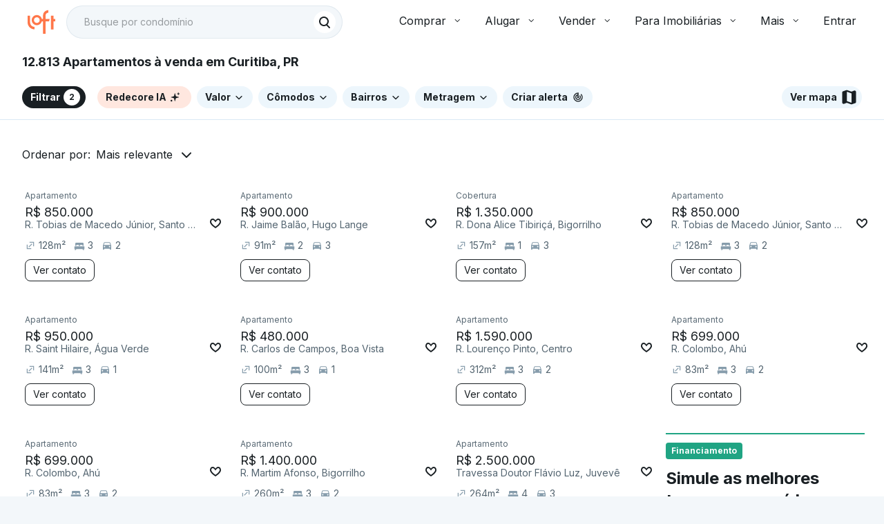

--- FILE ---
content_type: text/html;charset=utf-8
request_url: https://pageview-notify.rdstation.com.br/send
body_size: -71
content:
61cbbe2d-b267-4106-afb3-8832ce3128ea

--- FILE ---
content_type: text/plain; charset=utf-8
request_url: https://stargate.loft.com.br/consumer
body_size: 48
content:
{"ResponseMetadata":{"RequestId":"8370830b-03aa-5591-8a2b-e2e28cc754f8"},"MessageId":"c69b0496-1170-5ae5-a8b4-657f9e1dcb8c"}

--- FILE ---
content_type: text/plain; charset=utf-8
request_url: https://stargate.loft.com.br/consumer
body_size: 49
content:
{"ResponseMetadata":{"RequestId":"da89fc5c-a00a-58e3-af16-9db52f69ae4f"},"MessageId":"6af92389-8aa0-53af-808d-426005c3d503"}

--- FILE ---
content_type: text/plain; charset=utf-8
request_url: https://stargate.loft.com.br/consumer
body_size: 48
content:
{"ResponseMetadata":{"RequestId":"7d7a69ce-5bcb-54f1-bc1e-0827d4a8b69d"},"MessageId":"73f28625-781d-58f3-8631-e7ccf77e5a9f"}

--- FILE ---
content_type: application/javascript
request_url: https://analytics.trovit.com/trovit-analytics.js
body_size: 1414
content:
!function(a,b,c){"use strict";var d="js-1.2.0",e=7,f=[],g=null,h=function(a,b){f.push({action:a,arguments:b}),g&&(window.clearTimeout(g),g=null),g=window.setTimeout(i,500)},i=function(a,b){if(!f.length)return!1;for(var c=0,d=f.length;d>c;c++){var e=f.shift();j(e.action,e.arguments)}return!0},j=function(a,b){if(!a)return console.error("Action not recognized"),!1;if("init"==a)return k(b[1],b[2],b[3]),!0;var c=r("_ta").split("~"),d=c[0]||void 0,e=c[1]||void 0,f=c[2]||void 0;if(!d||!e||!f)return console.error("Failed action. Tracker not initialized!"),!1;switch(a){case"send":l(b[1],b);break;default:return console.error("!!! Action not available for Trovit Partners Pixel..."),!1}return!0},k=function(a,b,c){if(!a||!b||!c)return console.error("Failed to init tracker. Missing params!"),!1;var d=r("_tas"),e=document.referrer||"",f=document.domain,g=""!=e&&-1==e.indexOf(f),h="self",i=r("_tac"),j="not-available",k=r("__utmz");if(g?h=/[a-z0-9-]+:\/\/([a-z0-9]+\.)?([a-z0-9]+)\..*/.exec(e)[2]:(i&&(h=i.split("~")[1]),h.indexOf("|")>=1&&(h=h.split("|")[0])),k){var l=/utmcsr=([a-z0-9-_\.\(\)]+)\|/.exec(k);l&&(j=l[1])}return q("_tac",g+"~"+h+"|"+j),""==d&&(d=Math.random().toString(36).slice(2)),q("_ta",a+"~"+b+"~"+c),q("_tas",d,900),!0},l=function(a,b){var c=document.location.href,e=r("_ta").split("~"),f=r("_tac").split("~"),g={_c:e[0],_v:e[1],sid:e[2],_dc:f[0],_sr:f[1],_t:a,_sv:d,_z:(new Date).getTime(),lbl:a};if(c.length)switch(g.url=s(c),a){case"pageview":g=m(g);break;case"custom":g=o(g,b);case"lead":case"viewPhone":case"addCv":case"publishAd":case"subscribeEmail":case"financialService":case"saveFavorite":case"share":case"register":g=n(g,b),p(g);break;default:return console.error("Your tracking option is not available: "+a),!1}return!0},m=function(a){var b=document.referrer||"";return a=a||{},a.ref=s(b),a.ttl=document.title,a.sr=window.screen.width+"x"+window.screen.height,a.vp=(window.innerWidth||document.documentElement.clientWidth||document.body.clientWidth)+"x"+(window.innerHeight||document.documentElement.clientHeight||document.body.clientHeight),a.ul=(window.navigator.userLanguage||window.navigator.language).toLowerCase(),a.de=document.charset.toLowerCase(),a},n=function(a,b){return a=a||{},b[2]&&b[2].adId&&(a.sadid=b[2].adId),a},o=function(a,b){return a=a||{},a.lbl+=" | "+(b[2]&&b[2].customType?b[2].customType.toLowerCase().replace(/[^a-z0-9]+/g,"_").replace(/^_+|_+$/g,""):"undefined"),a},p=function(a){a=a||{};var b="";for(var c in a)a[c]&&""!=a[c]&&(""!=b&&(b+="&"),b+=c+"="+a[c]);(new Image).src="//rd.clk.thribee.com/index.php?cod=conversion_tracking&"+b},q=function(a,b,c){var d=new Date;c=c||24*e*60*60,d.setTime(d.getTime()+1e3*c),document.cookie=a+"="+b+"; expires="+d.toGMTString()+"; path=/; domain=."+document.location.hostname},r=function(a){if(""==a)return"";for(var b=a+"=",c=document.cookie.split(";"),d=0;d<c.length;d++){var e=c[d].replace(/^\s+|\s+$/gm,"");if(0==e.indexOf(b))return e.substring(b.length,e.length)}return""},s=function(a){return a=encodeURIComponent(a),a=a.replace(/\+/g,"%2B"),a=a.replace(/%20/g,"+"),a=a.replace(/\*/g,"%2A"),a=a.replace(/\//g,"%2F"),a=a.replace(/@/g,"%40")};if(a[c].q&&a[c].q.length>0)for(var t=0;t<a[c].q.length;t++)h(a[c].q[t][0],a[c].q[t]);a[c]=function(a){h(a,arguments)}}(window,document,window.TrovitAnalyticsObject||"ta");


--- FILE ---
content_type: text/javascript; charset=utf-8
request_url: https://content.loft.com.br/sales/_next/static/chunks/webpack-72279a3053106ee2.js
body_size: 2791
content:
!function(){"use strict";var e={},t={};function c(n){var a=t[n];if(void 0!==a)return a.exports;var r=t[n]={id:n,loaded:!1,exports:{}},f=!0;try{e[n].call(r.exports,r,r.exports,c),f=!1}finally{f&&delete t[n]}return r.loaded=!0,r.exports}c.m=e,function(){var e=[];c.O=function(t,n,a,r){if(!n){var f=1/0;for(o=0;o<e.length;o++){n=e[o][0],a=e[o][1],r=e[o][2];for(var u=!0,d=0;d<n.length;d++)(!1&r||f>=r)&&Object.keys(c.O).every((function(e){return c.O[e](n[d])}))?n.splice(d--,1):(u=!1,r<f&&(f=r));if(u){e.splice(o--,1);var i=a();void 0!==i&&(t=i)}}return t}r=r||0;for(var o=e.length;o>0&&e[o-1][2]>r;o--)e[o]=e[o-1];e[o]=[n,a,r]}}(),c.n=function(e){var t=e&&e.__esModule?function(){return e.default}:function(){return e};return c.d(t,{a:t}),t},function(){var e,t=Object.getPrototypeOf?function(e){return Object.getPrototypeOf(e)}:function(e){return e.__proto__};c.t=function(n,a){if(1&a&&(n=this(n)),8&a)return n;if("object"===typeof n&&n){if(4&a&&n.__esModule)return n;if(16&a&&"function"===typeof n.then)return n}var r=Object.create(null);c.r(r);var f={};e=e||[null,t({}),t([]),t(t)];for(var u=2&a&&n;"object"==typeof u&&!~e.indexOf(u);u=t(u))Object.getOwnPropertyNames(u).forEach((function(e){f[e]=function(){return n[e]}}));return f.default=function(){return n},c.d(r,f),r}}(),c.d=function(e,t){for(var n in t)c.o(t,n)&&!c.o(e,n)&&Object.defineProperty(e,n,{enumerable:!0,get:t[n]})},c.f={},c.e=function(e){return Promise.all(Object.keys(c.f).reduce((function(t,n){return c.f[n](e,t),t}),[]))},c.u=function(e){return 8963===e?"static/chunks/8963-750d9672129da961.js":9995===e?"static/chunks/9995-31aec12e82a94406.js":3923===e?"static/chunks/3923-5146a4ca64ffdc2e.js":8065===e?"static/chunks/8065-0b8ed934208c7706.js":7670===e?"static/chunks/7670-30e8a51f3a96c569.js":9657===e?"static/chunks/9657-ff90502666aee7fe.js":158===e?"static/chunks/158-e7a298b8f9936064.js":4652===e?"static/chunks/4652-8f4977badc5ca05e.js":5516===e?"static/chunks/5516-817e3f0bff11fe12.js":5261===e?"static/chunks/5261-fa827216ef301e4c.js":4767===e?"static/chunks/770dcebd-44ce205ba5864ab6.js":2166===e?"static/chunks/2166-11943cf01718e5db.js":9667===e?"static/chunks/9667-aecdbc1e5520f18f.js":9275===e?"static/chunks/9275-af380504029f4501.js":8092===e?"static/chunks/8092-8848c333cc1d8f7d.js":795===e?"static/chunks/795-7e6433f178339e19.js":2356===e?"static/chunks/2356-dd395b7e30e51870.js":4469===e?"static/chunks/4469-dc575eb36456b22e.js":3325===e?"static/chunks/3325-23741efc9c51b9a0.js":2837===e?"static/chunks/2837-7927981526392594.js":5369===e?"static/chunks/5369-a0bf64afe73b4e53.js":7590===e?"static/chunks/7590-bc126a55e0221ba2.js":4685===e?"static/chunks/4685-58e3b35280ef1638.js":1479===e?"static/chunks/1479-2a1ee447637e4196.js":"static/chunks/"+e+"."+{246:"e09da561f1821f2a",329:"279278bdca28add8",381:"f121f270b9e2a56f",477:"7f6c144acecf872e",479:"8a3c3438aff3bcdb",903:"c05718b7ff28030f",988:"86a63a3b9773fbdb",1287:"1a0bc3abd93f30bf",1295:"38355702a084d18f",1461:"cc5e448af1cc9fe4",1546:"baef353ed8100019",1992:"27f3845e237287ae",2337:"43a72e0e14ec60c7",2535:"fdb22b8be7385660",2685:"88a0cbdda20e678f",2847:"d4e6554e845a11b1",2898:"17b861c7650f55fa",3491:"9cb47ba2f5060d60",3835:"b681ef60d4ebfebf",4117:"f5f6f8718f6c0e23",4305:"e5e7c081c0910a32",4533:"5414c9c77d05cc3a",4568:"f989c6c2c5e18b83",4842:"43e56b9e425e9c51",5175:"4a57f04aeb4d6ba2",5461:"6db45869c067e479",5538:"57832ddfff939b90",5725:"6d374f89216e9526",5771:"e404e88a99b93b4c",5856:"f0da1b20ced09498",6121:"83a20c1f281009da",6342:"ca47d2d2e4253472",6841:"f7e68138fa00dcec",6997:"ae40200ad687c984",7116:"43c23ca1217607ca",7219:"e669ce792f776258",7426:"75825cfdad58c1db",7454:"a14a75d3fab37c6d",7481:"5d72b1d5cdb2f0af",7729:"92ebe54a3fbdcdd9",7853:"868fa1ec97532c09",8427:"d4b4911235d7b917",8433:"e73a322bc813b283",8470:"710c1053b6a9ca98",8968:"72edd93824dbb366",9053:"2f9462796a35ee2d",9083:"18918cd5b3706c83",9223:"effefee1503ce19d",9303:"f6b6f1e9de8b9469",9441:"9de23630df374011",9568:"592962babc21971c",9658:"775a640a2de50266",9810:"a123d4cc3eff092f",9884:"96dc8c36769fa7c7",9907:"d34992a98efbf04d",9998:"fdbcb27c68ea8d67"}[e]+".js"},c.miniCssF=function(e){},c.g=function(){if("object"===typeof globalThis)return globalThis;try{return this||new Function("return this")()}catch(e){if("object"===typeof window)return window}}(),c.o=function(e,t){return Object.prototype.hasOwnProperty.call(e,t)},function(){var e={},t="_N_E:";c.l=function(n,a,r,f){if(e[n])e[n].push(a);else{var u,d;if(void 0!==r)for(var i=document.getElementsByTagName("script"),o=0;o<i.length;o++){var s=i[o];if(s.getAttribute("src")==n||s.getAttribute("data-webpack")==t+r){u=s;break}}u||(d=!0,(u=document.createElement("script")).charset="utf-8",u.timeout=120,c.nc&&u.setAttribute("nonce",c.nc),u.setAttribute("data-webpack",t+r),u.src=c.tu(n)),e[n]=[a];var b=function(t,c){u.onerror=u.onload=null,clearTimeout(l);var a=e[n];if(delete e[n],u.parentNode&&u.parentNode.removeChild(u),a&&a.forEach((function(e){return e(c)})),t)return t(c)},l=setTimeout(b.bind(null,void 0,{type:"timeout",target:u}),12e4);u.onerror=b.bind(null,u.onerror),u.onload=b.bind(null,u.onload),d&&document.head.appendChild(u)}}}(),c.r=function(e){"undefined"!==typeof Symbol&&Symbol.toStringTag&&Object.defineProperty(e,Symbol.toStringTag,{value:"Module"}),Object.defineProperty(e,"__esModule",{value:!0})},c.nmd=function(e){return e.paths=[],e.children||(e.children=[]),e},function(){var e;c.tt=function(){return void 0===e&&(e={createScriptURL:function(e){return e}},"undefined"!==typeof trustedTypes&&trustedTypes.createPolicy&&(e=trustedTypes.createPolicy("nextjs#bundler",e))),e}}(),c.tu=function(e){return c.tt().createScriptURL(e)},c.p="https://content.loft.com.br/sales/_next/",function(){var e={2272:0};c.f.j=function(t,n){var a=c.o(e,t)?e[t]:void 0;if(0!==a)if(a)n.push(a[2]);else if(2272!=t){var r=new Promise((function(c,n){a=e[t]=[c,n]}));n.push(a[2]=r);var f=c.p+c.u(t),u=new Error;c.l(f,(function(n){if(c.o(e,t)&&(0!==(a=e[t])&&(e[t]=void 0),a)){var r=n&&("load"===n.type?"missing":n.type),f=n&&n.target&&n.target.src;u.message="Loading chunk "+t+" failed.\n("+r+": "+f+")",u.name="ChunkLoadError",u.type=r,u.request=f,a[1](u)}}),"chunk-"+t,t)}else e[t]=0},c.O.j=function(t){return 0===e[t]};var t=function(t,n){var a,r,f=n[0],u=n[1],d=n[2],i=0;if(f.some((function(t){return 0!==e[t]}))){for(a in u)c.o(u,a)&&(c.m[a]=u[a]);if(d)var o=d(c)}for(t&&t(n);i<f.length;i++)r=f[i],c.o(e,r)&&e[r]&&e[r][0](),e[r]=0;return c.O(o)},n=self.webpackChunk_N_E=self.webpackChunk_N_E||[];n.forEach(t.bind(null,0)),n.push=t.bind(null,n.push.bind(n))}()}();

--- FILE ---
content_type: text/javascript; charset=utf-8
request_url: https://content.loft.com.br/sales/_next/static/chunks/7590-bc126a55e0221ba2.js
body_size: 13693
content:
"use strict";(self.webpackChunk_N_E=self.webpackChunk_N_E||[]).push([[7590],{48403:function(e,t,n){n.d(t,{E:function(){return j}});var a=n(45202),r=n(21346),i=n(48689),o=n(51061),s=n(37465),c=n(33328),l=n(11152),u=n(48703),d=n(40231),p=n(36941),m=n(19436),g=n(93773),f=n(78801),h=n(67779),v=n(46393),b=n(75840),y=n(17071),x=n(57104),E=n(96978),O=n(76313),C="@media (max-width: ".concat(f.layout.xs.breakpoint.max,")"),w=(0,E.Z)((function(){return(0,O.Z)({modalContainer:(0,x.Z)({},C,{width:"calc(100% - ".concat(f.spacing.inner.base06,")"),height:"calc(100% - ".concat(f.spacing.inner.base06,")"),borderRadius:f.spacing.inner.base06,flexDirection:"row"}),contactDataContainer:(0,x.Z)({justifyContent:"flex-start",alignItems:"center",flexWrap:"wrap"},C,{flexDirection:"column"}),contactDataItem:(0,x.Z)({width:"100%",flexGrow:1,alignSelf:"flex-start"},C,{flexGrow:void 0}),linkContainer:(0,x.Z)({alignItems:"center",flexWrap:"wrap"},C,{backgroundColor:f.color.feedback.positive.light,borderRadius:f.spacing.inner.base02,padding:f.spacing.inner.base02}),link:{},closeButton:(0,x.Z)({marginTop:"auto"},C,{width:"100%"}),modalHeader:(0,x.Z)({justifyContent:"space-between",padding:f.spacing.layout.base02,paddingLeft:f.spacing.layout.base03},C,{padding:f.spacing.layout.base,paddingLeft:void 0}),modalContent:{flexDirection:"column",padding:f.spacing.layout.base03,"@media (max-width: 900px)":{padding:f.spacing.inner.base}}})})),j=function(e){var t,n,x=w(),E=(0,b.Z)().formatMessage;return(0,v.useEffect)((function(){(0,h.T)()}),[]),(0,a.jsx)(a.Fragment,{children:(0,a.jsxs)(s.u,{open:e.isOpen,onDismiss:function(){},"aria-labelledby":"advertiser-contact-modal",className:x.modalContainer,children:[(0,a.jsxs)(c.k,{className:x.modalHeader,children:[(0,a.jsx)(l.E,{src:f.logo.primary.medium.svg}),(0,a.jsx)(u.K,{onClick:e.closeModal,quiet:!0,"aria-label":"Fechar",title:"",children:(0,a.jsx)(r.T,{})})]}),(0,a.jsxs)(c.k,{className:x.modalContent,children:[e.isBroker?(0,a.jsx)(d.Z,{textStyle:"h4",children:E({id:"visitRequest.advertiserContact.broker.title"})}):(0,a.jsxs)(a.Fragment,{children:[(0,a.jsx)(d.Z,{textStyle:"h4",children:E({id:"visitRequest.advertiserContact.buyer.title"})}),(0,a.jsx)(p.W,{xs:"base"}),(0,a.jsx)(d.Z,{textStyle:"paragraph-md",variant:"secondary",children:E({id:"visitRequest.advertiserContact.buyer.subtitle"})})]}),(0,a.jsx)(p.W,{xs:"base03"}),(0,a.jsxs)(c.k,{className:x.contactDataContainer,children:[(0,a.jsxs)("div",{className:x.contactDataItem,children:[(0,a.jsx)(d.Z,{textStyle:"paragraph-sm-bold",children:E({id:"visitRequest.advertiserContact.name.label"})}),(0,a.jsx)(d.Z,{textStyle:"paragraph-md",variant:"secondary",children:e.advertiserContact.name})]}),(0,a.jsxs)("div",{className:x.contactDataItem,children:[(null===(t=e.advertiserContact)||void 0===t?void 0:t.email)&&(0,a.jsxs)("div",{children:[(0,a.jsx)(p.W,{xs:"base",sm:"none"}),(0,a.jsx)(d.Z,{textStyle:"paragraph-sm-bold",children:E({id:"visitRequest.advertiserContact.email.label"})}),(0,a.jsx)(p.W,{xs:"base",sm:"none"}),(0,a.jsxs)(c.k,{className:x.linkContainer,gap:"base",children:[(0,a.jsx)(i.b,{size:"sm",color:f.color.interaction.link}),(0,a.jsx)(m.r,{className:x.link,quiet:!0,textStyle:"paragraph-md",href:"mailto:"+e.advertiserContact.email,children:e.advertiserContact.email})]})]}),(null===(n=e.advertiserContact)||void 0===n?void 0:n.phone)&&(0,a.jsxs)("div",{children:[(0,a.jsx)(p.W,{xs:"base"}),(0,a.jsx)(d.Z,{textStyle:"paragraph-sm-bold",children:E({id:"visitRequest.advertiserContact.phone.label"})}),(0,a.jsx)(p.W,{xs:"base",sm:"none"}),(0,a.jsxs)(c.k,{className:x.linkContainer,gap:"base",children:[(0,a.jsx)(o.q,{size:"sm",color:f.color.interaction.link}),(0,a.jsx)(m.r,{className:x.link,quiet:!0,textStyle:"paragraph-md",href:"tel:+"+(0,y.wp)(e.advertiserContact.phone),children:(0,y.jM)(e.advertiserContact.phone)})]})]})]})]}),!e.isBroker&&(0,a.jsxs)(a.Fragment,{children:[(0,a.jsx)(p.W,{xs:"base02"}),(0,a.jsx)(d.Z,{textStyle:"paragraph-md",variant:"secondary",children:E({id:"visitRequest.advertiserContact.buyer.footer"})})]}),(0,a.jsx)(p.W,{xs:"base03"}),(0,a.jsx)("div",{style:{marginTop:"auto"},children:(0,a.jsx)(g.z,{className:x.closeButton,onClick:e.closeModal,children:E({id:"visitRequest.advertiserContact.button.close"})})})]})]})})}},61758:function(e,t,n){n.d(t,{r:function(){return q}});var a,r=n(57104),i=n(53614),o=n(45202),s=n(93773),c=n(40231),l=n(4722),u=n(54834),d=n(19078),p=n(51788),m=n(46393);!function(e){e.NAME="name",e.PHONE="phone",e.EMAIL="email",e.MESSAGE="message"}(a||(a={}));var g,f=function(e){var t=e.field,n=e.placeholder,r=e.showHelperTextError,s=void 0===r||r,c=e.form,l=c.touched,m=c.errors,g=(0,d.Z)(e,["field","placeholder","showHelperTextError","form"]),f=t.name,h=Boolean(null===l||void 0===l?void 0:l[f]),v=f===a.PHONE&&(0,o.jsx)(o.Fragment,{children:"+55"}),b=h&&Boolean(null===m||void 0===m?void 0:m[f]),y=g.label+(g.required?" *":"");return(0,o.jsx)(p.n,(0,u.Z)((0,i.Z)({size:"large",addonBefore:v,placeholder:n,error:b,helperText:s&&h&&(null===m||void 0===m?void 0:m[f])},t,g),{label:y}))},h=n(48403),v=n(86983),b=n(71926),y=n(75840),x=n(53648),E=n(10362),O=n(78801),C=n(96978),w=n(76313),j=(0,C.Z)((function(){return(0,w.Z)({container:{padding:"0 ".concat(O.spacing.layout.base03," ").concat(O.spacing.layout.base03," ").concat(O.spacing.layout.base03)},form:{display:"flex",flexDirection:"column",height:"100%",width:"100%",paddingBottom:O.spacing.inner.base10},fields:{marginTop:O.spacing.inner.base04,"&:first-child":{marginTop:0}},button:{marginTop:O.spacing.inner.base04}})})),S=n(69268),R=n(11534),A=n(75246),T=n(74834),I=n(50168),N=n(35726),P=n(96549),k=n(10171),Z=n(36852),_=n(38189),L=n(96018),M=n(83372),D=n(77630),B=n(64507),F=n(44296),V=function(e){var t,n=(0,B.z)(),o=e||n,s=(0,m.useState)(!1),c=s[0],l=s[1],d=(0,m.useState)(!1),p=d[0],g=d[1],f=(0,m.useState)(!1),h=f[0],v=f[1],b=(0,m.useState)(void 0),y=b[0],x=b[1],E=M.L.WITHOUT_LOGIN,O=(0,D.Xm)(Z.ZB),C=(0,D.Xm)(_.$),w=(0,F.i)((t={},(0,r.Z)(t,Z.ZB,O),(0,r.Z)(t,_.$,C),t)),j=(0,N.O)({home:o,schedulerRole:L.L.BUYER,onAdvertiserContact:function(e){x(e),v(!0)},onSuccess:function(){l(!1),g(!0)},onError:function(){l(!1)}}).sendScheduleRequest,V=function(){var e=(0,S.Z)((function(){return(0,R.__generator)(this,(function(e){switch(e.label){case 0:return[4,A.J.sendDataEventAsync({event:T.Ie,data:(0,u.Z)((0,i.Z)({},(0,F.V)()),{listing_id:o.id,schedule_experience:E,transaction_type:o.transactionType,page_type:k.GV.RealtyDetails,experiments:w})})];case 1:return e.sent(),[2]}}))}));return function(){return e.apply(this,arguments)}}(),W=function(){var e=(0,S.Z)((function(e){var t;return(0,R.__generator)(this,(function(n){switch(n.label){case 0:return l(!0),function(){var e=L.L.BUYER;A.J.sendDataEvent({event:T.D6,data:(0,u.Z)((0,i.Z)({},(0,F.V)()),{listing_id:o.id,context:e,schedule_experience:E})}),A.J.sendDataEvent({event:T.Zp,data:(0,i.Z)({page:"details",context:I.G.Pricebox,listing_id:o.id},(0,F.V)())})}(),t={name:e[a.NAME],phone:e[a.PHONE],role:L.L.BUYER},e[a.EMAIL]&&(t.email=e[a.EMAIL]),[4,j({values:{unverifiedScheduler:t,contactPreference:[P._.WHATSAPP]}})];case 1:return n.sent(),[4,V()];case 2:return n.sent(),[2]}}))}));return function(t){return e.apply(this,arguments)}}();return{isLoadingForm:c,successForm:p,handleRequest:W,showAdvertiserContactModal:h,closeAdvertiserContactModal:function(){return v(!1)},advertiserContact:y}},W=(g={},(0,r.Z)(g,a.NAME,""),(0,r.Z)(g,a.PHONE,""),(0,r.Z)(g,a.EMAIL,""),(0,r.Z)(g,a.MESSAGE,""),g),q=function(e){var t=e.home,n=e.onFormSuccessModal,r=e.onShowAdvertiserContactModal,u=e.handleCloseAdvertiserContactModal,d=V(t),p=d.handleRequest,g=d.isLoadingForm,O=d.successForm,C=d.showAdvertiserContactModal,w=d.closeAdvertiserContactModal,S=d.advertiserContact,R=(0,y.Z)().formatMessage,A=j();return(0,m.useEffect)((function(){O&&n&&n()}),[O,n]),(0,m.useEffect)((function(){C&&S&&r&&(r(S),w())}),[C,S,r,w]),(0,o.jsxs)(o.Fragment,{children:[!r&&C&&(0,o.jsx)(h.E,{isOpen:C,closeModal:function(){null===u||void 0===u||u(),w()},advertiserContact:S}),O?(0,o.jsx)(v.Z,{}):(0,o.jsx)("div",{className:A.container,children:(0,o.jsx)(b.J9,{initialValues:(0,i.Z)({},W),onSubmit:x.ZT,children:function(e){var t=e.isValid,n=e.values;return(0,o.jsxs)(b.l0,{children:[(0,o.jsx)(b.gN,{className:A.fields,fullWidth:!0,name:a.NAME,inputProps:{"aria-label":a.NAME},component:f,placeholder:R({id:"visitRequest.loggedOut.form.name.placeholder"}),label:R({id:"visitRequest.loggedOut.form.name"}),required:!0,validate:E.C1}),(0,o.jsx)(b.gN,{required:!0,fullWidth:!0,className:A.fields,type:"text",name:a.PHONE,placeholder:R({id:"visitRequest.loggedOut.form.phone.placeholder"}),component:f,label:R({id:"visitRequest.loggedOut.form.phone"}),validate:(0,E.A3)(E.C1,E.ov,(0,E.BS)(20)),size:"large"}),(0,o.jsx)(b.gN,{fullWidth:!0,name:a.EMAIL,className:A.fields,inputProps:{"aria-label":a.EMAIL},component:f,placeholder:R({id:"visitRequest.loggedOut.form.email.placeholder"}),label:R({id:"visitRequest.loggedOut.form.email"}),required:!1,validate:E.Do}),(0,o.jsx)(s.z,{onClick:function(){return p(n)},loading:g,disabled:!t,className:(0,l.Z)(A.fields,A.button),fullWidth:!0,id:"request-contact-btn-logged-out-form",children:R({id:"visitRequest.loggedOut.form.cta"})}),(0,o.jsx)(c.Z,{textStyle:"paragraph-sm",style:{textAlign:"center"},children:R({id:"visitRequest.detailsVisitForm.footerText"})})]})}})})]})}},67779:function(e,t,n){n.d(t,{g:function(){return h},T:function(){return f}});var a=n(45202),r=n(38449),i=n(37465),o=n(33328),s=n(48703),c=n(11152),l=n(36941),u=n(40231),d=n(78801),p=n(61758),m=n(46393),g=(0,n(96978).Z)({modalContainer:{padding:"".concat(d.spacing.layout.base02," ").concat(d.spacing.layout.base02," ").concat(d.spacing.layout.base04," ").concat(d.spacing.layout.base02)},modalHeader:{padding:d.spacing.layout.base03}}),f=function(){if(window.location.href.includes("/imovel")){var e=document.getElementById("floating-ui-root");if(e){var t=new MutationObserver((function(){var t=e.firstElementChild;t&&t.style.setProperty("z-index","9999","important")}));return t.observe(e,{childList:!0,subtree:!0}),function(){return t.disconnect()}}}},h=function(e){var t=e.home,n=e.openModal,h=e.handleCloseModal,v=e.handleFormSuccess,b=e.handleShowAdvertiserContactModal,y=g();return(0,m.useEffect)((function(){n&&f()}),[n]),(0,a.jsxs)(i.u,{open:n,onDismiss:h,width:480,"aria-labelledby":"modal-title-id",className:y.modalContainer,children:[(0,a.jsxs)(o.k,{flexDirection:"column",gap:"base",className:y.modalHeader,children:[(0,a.jsx)(s.K,{onClick:h,contextual:!0,quiet:!0,"aria-label":"Fechar",title:"",children:(0,a.jsx)(r.Y,{})}),(0,a.jsx)(c.E,{src:d.logo.primary.medium.svg}),(0,a.jsx)(l.W,{xs:"base02"}),(0,a.jsx)(u.Z,{textStyle:"h4",children:"Informe seus dados para ver o contato do im\xf3vel"}),(0,a.jsx)(l.W,{xs:"base"}),(0,a.jsx)(u.Z,{textStyle:"paragraph-md",variant:"secondary",children:"vamos enviar um c\xf3digo de confirma\xe7\xe3o para continuarmos."})]}),(0,a.jsx)(l.W,{xs:"base03"}),(0,a.jsx)(p.r,{handleCloseAdvertiserContactModal:h,onFormSuccessModal:v,onShowAdvertiserContactModal:b,home:t})]})}},65904:function(e,t,n){n.d(t,{N:function(){return m}});var a=n(53614),r=n(54834),i=n(45202),o=n(92837),s=n(93773),c=n(48403),l=n(86983),u=n(83372),d=n(64507),p=(n(46393),n(75840)),m=function(e){var t=e.callToActionHandler,n=e.scheduleButtonReference,m=e.classes,g=e.fullWidth,f=void 0===g||g,h=e.buttonProps,v=void 0===h?{}:h,b=e.stopPropagation,y=void 0!==b&&b,x=e.home,E=void 0===x?null:x,O=e.feedbackType,C=void 0===O?l.n.INLINE:O,w=(0,d.z)(),j=E||w,S=(0,p.Z)().formatMessage,R=(0,u.n)(j,t),A=R.handleClick,T=R.handleAfterAuthenticate,I=R.showAuthModal,N=R.closeAuthModal,P=R.showAdvertiserContactModal,k=R.closeAdvertiserContactModal,Z=R.advertiserContact,_=R.isLoading,L=R.setIsLoading,M=R.isVisitScheduled,D=R.isBroker,B=!M||C===l.n.SNACKBAR;return(0,i.jsxs)(i.Fragment,{children:[I&&(0,i.jsx)(o.default,{opened:I,afterAuthenticate:T,closeModal:function(){N(),L(!1)}}),P&&(0,i.jsx)(c.E,{isOpen:P,closeModal:k,advertiserContact:Z,isBroker:D}),M&&(0,i.jsx)(l.Z,{isBroker:D,feedbackType:C}),B&&(0,i.jsx)("div",{className:null===m||void 0===m?void 0:m.section,children:(0,i.jsx)(s.z,(0,r.Z)((0,a.Z)({},v),{id:"request-contact-btn",fullWidth:f,ref:n,loading:_,disabled:M,className:null===m||void 0===m?void 0:m.cta,onClick:function(e){y&&(e.preventDefault(),e.stopPropagation()),A()},children:v.text||S({id:"visitRequest.detailsVisitForm.submitButton"})}))})]})}},86983:function(e,t,n){n.d(t,{Z:function(){return l},n:function(){return a}});var a,r=n(45202),i=n(65953),o=n(40231),s=n(73873),c=(n(46393),n(75840));!function(e){e.INLINE="inline",e.SNACKBAR="snackbar"}(a||(a={}));var l=function(e){var t=e.isBroker,n=void 0!==t&&t,l=e.feedbackType,u=void 0===l?a.INLINE:l,d=(0,c.Z)().formatMessage,p=(0,s.y)().successFeedbackContainer,m=d(n?{id:"visitRequest.SuccessFeedback.title.broker"}:{id:"visitRequest.SuccessFeedback.title"});return u===a.SNACKBAR?(0,r.jsx)(i.S,{state:"positive",timeout:8,children:m}):(0,r.jsxs)("div",{className:p,children:[(0,r.jsx)(o.Z,{textStyle:"subtitle",children:m}),!n&&(0,r.jsx)(o.Z,{textStyle:"paragraph-sm",variant:"secondary",children:d({id:"visitRequest.SuccessFeedback.description"})})]})}},73873:function(e,t,n){n.d(t,{y:function(){return r}});var a=n(78801),r=(0,n(96978).Z)({container:{backgroundColor:a.color.background.secondary,borderRadius:"".concat(a.border.radius.none," ").concat(a.border.radius.none," ").concat(a.border.radius.lg," ").concat(a.border.radius.lg)},successFeedbackContainer:{padding:"".concat(a.spacing.layout.base03," ").concat(a.spacing.layout.base04),backgroundColor:a.color.background.secondary,borderRadius:"".concat(a.border.radius.none," ").concat(a.border.radius.none," ").concat(a.border.radius.lg," ").concat(a.border.radius.lg)},content:{paddingBottom:a.spacing.inner.base06},ctaSection:{padding:a.spacing.inner.base06,paddingBottom:0},ctaSectionFooter:{paddingLeft:a.spacing.inner.base06,paddingRight:a.spacing.inner.base06}})},35726:function(e,t,n){n.d(t,{O:function(){return y}});var a,r=n(69268),i=n(8533),o=n(11534),s=n(69064),c=n(57806),l=n(75246),u=n(74834),d=n(51349),p=n(74027),m=n(95640),g=n(96018),f=n(68052),h=n(46393);!function(e){e.VISIT="VISIT",e.KNOW_MORE="KNOW_MORE"}(a||(a={}));var v=n(78065);function b(e,t){return e&&t?{date:(0,i.Z)(e.split("T"),1)[0],times:t.map((function(e){var t=(0,i.Z)(e.split("-"),2),n=t[0],a=t[1];return{startAt:n.trim(),endAt:a.trim()}}))}:null}function y(e){var t=e.home,n=e.schedulerRole,i=e.onSuccess,y=e.onAdvertiserContact,x=e.onError,E=e.scheduleDate,O=void 0===E?"":E,C=(0,h.useState)(!1),w=C[0],j=C[1],S=(0,s.Xm)("squad-growth-test-flow-authentication"),R=(0,h.useState)(!1),A=R[0],T=R[1],I=(0,f.useRouter)(),N={scheduleDate:O,scheduleTimeRange:[],contactPreference:[]},P=(0,h.useState)(N),k=P[0],Z=P[1],_=(0,h.useCallback)((function(e){if(S&&e){var t=e;return(0,c.w)(t.contexts)?g.L.BROKER:g.L.BUYER}return n}),[S,n]),L=(0,h.useCallback)(function(){var e=(0,r.Z)((function(e){var n,r,s,c,l,u,p,g,f,h;return(0,o.__generator)(this,(function(o){switch(o.label){case 0:n=e.values,r=e.authArgs,j(!0),s=_(r),l=r&&(null!==(c=r.accountId)&&void 0!==c?c:r.id),o.label=1;case 1:return o.trys.push([1,3,4,5]),p=l?{id:l,role:s}:n.unverifiedScheduler,g={scheduler:p,listingId:t.id,desiredSchedule:b(n.scheduleDate,n.scheduleTimeRange),type:a.VISIT,contactPreference:n.contactPreference,moreInfoRequestText:n.moreInfoRequestText,origin:n.origin},[4,m.Z.post("/api/visits/request",g)];case 2:return f=o.sent(),y&&200===f.status&&(null===(u=f.data)||void 0===u?void 0:u.alternativeContact)&&y(f.data.alternativeContact),i(n),[3,5];case 3:return h=o.sent(),d.k.error(h,{context:{file:"apps/loft/sales/components/SalesForm/VisitRequesting/hooks/useSubmitRequestVisit.tsx",description:"Error when trying to request visit",slackChannel:"squad_lead_distribution_alerts"}}),x(),[3,5];case 4:return j(!1),[7];case 5:return[2]}}))}));return function(t){return e.apply(this,arguments)}}(),[t,i,x,_]),M=(0,h.useCallback)(function(){var e=(0,r.Z)((function(e){return(0,o.__generator)(this,(function(n){return S?(l.J.sendDataEvent({event:u.HW,shouldSendWithAccountId:!0,data:{listing_id:t.id,experiment_variation:"fixed-button"}}),Z(e),T(!0)):L({values:e}),[2]}))}));return function(t){return e.apply(this,arguments)}}(),[S,L]);return{initialValues:N,schema:v.Ry().shape({scheduleDate:v.Z_().required(),scheduleTimeRange:v.IX().compact((function(e){return!e})).min(1),contactPreference:v.IX().compact((function(e){return!e})).min(1)}),sendScheduleRequest:L,handleSubmit:M,isSending:w,formValues:k,brokerLinkAction:function(){var e=new URL(window.location.href).searchParams;e.append("isBroker","true");var n=(0,p.pr)(t,e);I.replace(n)},authModalProps:{isShowingAuthModal:A,setIsShowingAuthModal:T}}}},96549:function(e,t,n){var a;n.d(t,{_:function(){return a}}),function(e){e.WHATSAPP="WHATSAPP",e.PHONE="PHONE"}(a||(a={}))},10171:function(e,t,n){var a,r,i;n.d(t,{BN:function(){return a},GV:function(){return i},k7:function(){return r}}),function(e){e.Share="share",e.Contact="contact"}(a||(a={})),function(e){e.WebShareApi="web_share_api",e.Clipboard="clipboard"}(r||(r={})),function(e){e.AgencyListing="agency_listing",e.RealtyDetails="realty_details"}(i||(i={}))},96018:function(e,t,n){var a;n.d(t,{L:function(){return a}}),function(e){e.BUYER="BUYER",e.AFFILIATED_BROKER="AFFILIATED_BROKER",e.BROKER="BROKER"}(a||(a={}))},83372:function(e,t,n){n.d(t,{L:function(){return a},n:function(){return w}});var a,r=n(69268),i=n(57104),o=n(53614),s=n(54834),c=n(11534),l=n(87210),u=n(57806),d=n(75246),p=n(74834),m=n(50168),g=n(35726),f=n(96549),h=n(10171),v=n(36852),b=n(38189),y=n(96018),x=n(77630),E=n(44296),O=n(46393);!function(e){e.SIMPLE_FLOW="simple_flow",e.FULL_FLOW="full_flow",e.WITHOUT_LOGIN="without_login"}(a||(a={}));var C=function(){var e=new Date;return e.setDate(e.getDate()+1),e.toISOString().split("T")[0]},w=function(e,t){var n,a=(0,l.v)(),w=(0,O.useState)(!1),j=w[0],S=w[1],R=(0,O.useState)(!1),A=R[0],T=R[1],I=(0,O.useState)(!1),N=I[0],P=I[1],k=(0,O.useState)(!1),Z=k[0],_=k[1],L=(0,O.useState)(void 0),M=L[0],D=L[1],B=(0,x.Xm)(v.ZB),F=(0,x.Xm)(b.$),V=(0,E.i)((n={},(0,i.Z)(n,v.ZB,B),(0,i.Z)(n,b.$,F),n)),W=(0,g.O)({home:e,schedulerRole:y.L.BUYER,onAdvertiserContact:function(e){D(e),T(!0)},onSuccess:function(){},onError:function(){}}).sendScheduleRequest,q=(0,O.useCallback)((0,r.Z)((function(){var t;return(0,c.__generator)(this,(function(n){switch(n.label){case 0:return P(!0),t=void 0,(null===a||void 0===a?void 0:a.contexts)&&(t=(0,u.w)(a.contexts)?y.L.BROKER:y.L.BUYER),[4,d.J.sendDataEventAsync({event:p.D6,data:(0,o.Z)({listing_id:e.id,context:t},(0,E.V)(null===a||void 0===a?void 0:a.accountId))})];case 1:return n.sent(),[4,d.J.sendDataEventAsync({event:p.Zp,data:(0,o.Z)({page:"details",context:m.G.Pricebox,listing_id:e.id},(0,E.V)(null===a||void 0===a?void 0:a.accountId))})];case 2:return n.sent(),(null===a||void 0===a?void 0:a.accountId)?[4,W({values:{scheduleDate:C(),contactPreference:[f._.WHATSAPP,f._.PHONE],scheduleTimeRange:["12:00-14:00"]},authArgs:a})]:(S(!0),[2]);case 3:return n.sent(),d.J.sendDataEvent({event:p.Ie,data:(0,s.Z)((0,o.Z)({},(0,E.V)(null===a||void 0===a?void 0:a.accountId)),{listing_id:e.id,user_profile:(null===a||void 0===a?void 0:a.accountId)?t:y.L.BUYER,transaction_type:e.transactionType,page_type:h.GV.RealtyDetails,experiments:V})}),P(!1),_(!0),[2]}}))})),[a,W,e.id,t]),z=(0,O.useCallback)(function(){var n=(0,r.Z)((function(n){return(0,c.__generator)(this,(function(r){return P(!0),(0,u.w)(n.contexts)?(t(null),P(!1),S(!1),[2]):(W({values:{scheduleDate:C(),contactPreference:[f._.WHATSAPP,f._.PHONE],scheduleTimeRange:["12:00-14:00"]},authArgs:n}),d.J.sendDataEvent({event:p.Ie,data:(0,s.Z)((0,o.Z)({},(0,E.V)(null===a||void 0===a?void 0:a.accountId)),{listing_id:e.id,user_profile:y.L.BUYER,transaction_type:e.transactionType,page_type:h.GV.RealtyDetails,experiments:V})}),P(!1),_(!0),S(!1),[2])}))}));return function(e){return n.apply(this,arguments)}}(),[W,e.id,t]);return{handleClick:q,handleAfterAuthenticate:z,showAuthModal:j,closeAuthModal:function(){return S(!1)},showAdvertiserContactModal:A,closeAdvertiserContactModal:function(){return T(!1)},advertiserContact:M,isLoading:N,setIsLoading:P,isVisitScheduled:Z,isBroker:(0,u.w)(null===a||void 0===a?void 0:a.contexts)}}},50168:function(e,t,n){var a;n.d(t,{G:function(){return a}}),function(e){e.WhatsApp="whatsapp_support",e.Form="Form",e.Pricebox="Pricebox",e.BasicInfo="BasicInfo",e.KnowMoreBanner="KnowMoreBanner",e.KnowMoreFloatCTA="KnowMoreFloatCTA",e.MediaTabs="MediaTabs",e.DetailsFAQ="DetailsFAQ"}(a||(a={}))},75110:function(e,t,n){n.d(t,{Z:function(){return We}});var a=n(57465),r=n(74027),i=n(8963),o=n(90740),s=n(46393),c="with-video-ai-feature",l=n(69064),u=n(87210),d=n(57104),p=n(38398),m=n(37895),g=n(63060),f=n(22070),h=n(38973);function v(e,t,n){return t in e?Object.defineProperty(e,t,{value:n,enumerable:!0,configurable:!0,writable:!0}):e[t]=n,e}function b(e){for(var t=1;t<arguments.length;t++){var n=null!=arguments[t]?arguments[t]:{},a=Object.keys(n);"function"===typeof Object.getOwnPropertySymbols&&(a=a.concat(Object.getOwnPropertySymbols(n).filter((function(e){return Object.getOwnPropertyDescriptor(n,e).enumerable})))),a.forEach((function(t){v(e,t,n[t])}))}return e}function y(e,t){return t=null!=t?t:{},Object.getOwnPropertyDescriptors?Object.defineProperties(e,Object.getOwnPropertyDescriptors(t)):function(e,t){var n=Object.keys(e);if(Object.getOwnPropertySymbols){var a=Object.getOwnPropertySymbols(e);t&&(a=a.filter((function(t){return Object.getOwnPropertyDescriptor(e,t).enumerable}))),n.push.apply(n,a)}return n}(Object(t)).forEach((function(n){Object.defineProperty(e,n,Object.getOwnPropertyDescriptor(t,n))})),e}function x(e){return{listingId:e.id,unitId:e.unitId,unitType:e.homeType||e.address.type,city:e.address.city,neighborhood:e.address.neighborhood,unitArea:e.area,unitFloor:e.floor,unitBedrooms:e.bedrooms,unitSuits:e.suits,unitParkingSpots:e.parkingSpots,unitSalesPrice:e.price,unitRenovationStatus:e.currentPhase,listingAvailabilityStatus:e.status,contractType:e.contractType,productType:e.productType,transactionType:g.ny.Sale,homeId:e.id,price:e.price,dorms:e.bedrooms+e.suits,area:e.area,type:e.productType,status:e.status,propertyType:e.propertyType,houseType:e.houseType}}var E=n(14269),O=n(96897),C=n(78801),w=n(96978),j=n(76313),S=(0,w.Z)((function(){return(0,j.Z)({contentCardWrapper:{padding:"".concat(C.spacing.inner.base04," 0 0 ")},card:(0,d.Z)({minWidth:240,maxWidth:432,margin:"0 ".concat(C.spacing.inner.base02," ").concat(C.spacing.inner.base04," ").concat(C.spacing.inner.base02," !important"),"&:hover $focusHighlight":{opacity:0},transitionDuration:"0s !important"},O.w5.md.up,{margin:"0 auto"}),focusHighlight:{},disabled:{opacity:E.shape.opacity["04"]},unclickable:{cursor:"initial"}})})),R=n(75840),A=n(63519),T=n(46793),I=n(45652),N=n(37948),P=n(61921),k=n.n(P),Z=n(7564),_=n(52396),L=n(88848),M=n(28802),D=n.n(M),B=n(50092),F=function(e){var t=e.children,a=D()().publicRuntimeConfig.authSdkEnv,r=(0,Z.m)().setAccount,i=(0,s.useState)(!1),o=i[0],c=i[1],l=(0,s.useCallback)((function(){c(!0)}),[]),u=(0,s.useCallback)((function(){c(!1)}),[]),d=(0,s.useCallback)((function(e){r(e),c(!1)}),[]);return s.createElement(B._.Provider,{value:{open:l}},t,Boolean(n.g.window)&&s.createElement(_.H,{customConfig:{authSdkEnv:a}},s.createElement(L.E,{open:o,onAuthenticated:d,closeModal:u})))},V=k()((function(){return Promise.all([n.e(9995),n.e(3923),n.e(7219)]).then(n.bind(n,37219))}),{loadableGenerated:{webpack:function(){return[37219]}},ssr:!1}),W=function(e){var t=e.home;return s.createElement(F,null,s.createElement(V,{home:t}))},q=n(45375),z=n(30191),H=n(16222),G=(0,s.createContext)({home:null,loadEagerly:!1,isMouseOver:!1}),K=function(){return(0,s.useContext)(G)},$=function(){return K().home},J=function(){return K().loadEagerly},Y={"unitCard.apartment.default":"Apartamento","unitCard.apartment.rooftop":"Cobertura","unitCard.apartment.duplex":"Duplex","unitCard.apartment.triplex":"Triplex","unitCard.apartment.garden":"Garden","unitCard.apartment.conjugate":"Conjugado","unitCard.apartment.studio":"Studio","unitCard.house.standard":"Casa","unitCard.house.condominium":"Casa de Condom\xednio","unitCard.commercial":"Comercial"},U=n(49664);function X(e,t,n){return t in e?Object.defineProperty(e,t,{value:n,enumerable:!0,configurable:!0,writable:!0}):e[t]=n,e}function Q(e){for(var t=1;t<arguments.length;t++){var n=null!=arguments[t]?arguments[t]:{},a=Object.keys(n);"function"===typeof Object.getOwnPropertySymbols&&(a=a.concat(Object.getOwnPropertySymbols(n).filter((function(e){return Object.getOwnPropertyDescriptor(n,e).enumerable})))),a.forEach((function(t){X(e,t,n[t])}))}return e}function ee(e,t){return t=null!=t?t:{},Object.getOwnPropertyDescriptors?Object.defineProperties(e,Object.getOwnPropertyDescriptors(t)):function(e,t){var n=Object.keys(e);if(Object.getOwnPropertySymbols){var a=Object.getOwnPropertySymbols(e);t&&(a=a.filter((function(t){return Object.getOwnPropertyDescriptor(e,t).enumerable}))),n.push.apply(n,a)}return n}(Object(t)).forEach((function(n){Object.defineProperty(e,n,Object.getOwnPropertyDescriptor(t,n))})),e}var te=(0,w.Z)((function(){return(0,j.Z)({cardContent:{"& > p":{marginBottom:C.spacing.inner.base}},extraInfoContainer:{display:"flex",justifyContent:"space-between",marginTop:C.spacing.inner.base02,marginBottom:C.spacing.inner.base},extraInfoValuesContainer:{display:"flex"},containerPriceAndTag:{display:"flex",justifyContent:"space-between"},wrapperPriceAndFavorite:{display:"flex",justifyContent:"space-between",alignItems:"center",width:"100%"},wrapperRightTitle:{display:"flex",alignItems:"center"},price:{"&.MuiTypography-root":{fontSize:E.typography.headline.h4["font-size"],lineHeight:E.typography.label.md["font-size"]}},propertyTypeLabel:{display:"block",color:"#5A6A75",fontSize:E.typography.caption["font-size"],lineHeight:E.typography.overline["line-height"],marginBottom:C.spacing.inner.base02,marginTop:"-".concat(C.spacing.inner.base02)},previousPrice:ee(Q({},E.typography.label.sm),{fontSize:E.typography.paragraph.sm["font-size"],lineHeight:E.typography.overline["line-height"],color:"#7A93A3",textDecoration:"line-through",marginLeft:C.spacing.inner.base}),condominiumFee:ee(Q({},E.typography.label.sm),{fontSize:E.typography.paragraph.sm["font-size"],lineHeight:E.typography.overline["line-height"],color:"#7A93A3"}),previousPriceAndCondominiumFee:{marginBottom:C.spacing.inner.base},extraInfoButton:{marginTop:C.spacing.layout.base},separator:{fontSize:"8px",color:"#7A93A3",marginLeft:C.spacing.inner.base,marginRight:C.spacing.inner.base},iconDown:{width:C.spacing.inner.base03,height:C.spacing.inner.base03,"& > path":{fill:"#1C9E7E"}},address:{"&.MuiTypography-root":{paddingRight:C.spacing.inner.base10,fontSize:E.typography.paragraph.md["font-size"],lineHeight:E.typography.paragraph.sm["line-height"]}},extraInfo:{display:"flex",alignItems:"center",marginRight:C.spacing.inner.base03,"& > span":{fontSize:E.typography.paragraph.md["font-size"]}},iconExtraInfo:{marginRight:C.spacing.inner.base}})}));(0,a.i)(Y);var ne=function(e){var t=e.fullAddress,n=e.extraInfoButton,a=void 0===n?null:n,r=e.isRentCard,i=void 0!==r&&r,o=(0,R.Z)().formatMessage,c=te(),l=function(){var e,t=$();return[{id:"area",value:t.area>0?t.area:null!==(e=t.landArea)&&void 0!==e?e:0,label:"m\xb2",icon:q.e},{id:"bedrooms",value:t.bedrooms,label:"",icon:z.i},{id:"parking",value:t.parkingSpots,label:"",icon:H.Z}]}(),u=$(),d=u.price,p=u.rentalPrice,m=u.complexFee,f=u.isOnSale,h=u.previousPrice,v=u.homeType,b=u.houseType,y=u.propertyType,x=function(){var e=f&&h&&h<=d,t=i&&m;return e||t?s.createElement("div",{className:c.previousPriceAndCondominiumFee},e&&s.createElement(s.Fragment,null,s.createElement(T.J,{className:c.iconDown},s.createElement(I.v,null)),s.createElement("span",{className:c.previousPrice},(0,U.Ju)(h))),e&&t&&s.createElement("span",{className:c.separator},"\u2022"),t&&s.createElement("span",{className:c.condominiumFee},"Condom\xednio: ",(0,U.Ju)(m),"/m\xeas")):null},E=function(){if(!v)return null;if((0,A.uO)(v))return s.createElement("span",{id:"property-type",className:c.propertyTypeLabel},o({id:"unitCard.commercial"}));var e="string"===typeof v?v:String(v).toLowerCase();return Object.values(g.tG).includes(v)?[g.tG.LAND_LOT,g.tG.AGRICULTURAL].includes(v)?s.createElement("span",{id:"property-type",className:c.propertyTypeLabel},o({id:"unitCard.".concat(e)})):b&&Object.values(g.zH).includes(b)?s.createElement("span",{id:"property-type",className:c.propertyTypeLabel},o({id:"unitCard.house.".concat(b.toLowerCase())})):y&&Object.values(g.Pc).includes(y)?s.createElement("span",{id:"property-type",className:c.propertyTypeLabel},o({id:"unitCard.apartment.".concat(y.toLowerCase())})):null:null};return s.createElement("div",{className:c.cardContent},s.createElement(E,null),s.createElement("div",{className:c.containerPriceAndTag},s.createElement("div",{className:c.wrapperPriceAndFavorite},s.createElement("div",{className:c.wrapperRightTitle},s.createElement(N.Z,{className:c.price,variant:"subtitle",component:"span"},(0,U.Ju)(i?p:d))),s.createElement("div",{className:c.wrapperRightTitle},s.createElement(W,{home:u})))),s.createElement(x,null),s.createElement(N.Z,{className:c.address,component:"h3",color:"secondary",noWrap:!0},(0,U.zD)(t)),l&&s.createElement(s.Fragment,null,s.createElement("div",{className:c.extraInfoContainer},s.createElement("div",{className:c.extraInfoValuesContainer},l.map((function(e){var t=e.icon,n=e.value,a=e.label,r=e.id;return 0!==n&&s.createElement("div",{className:c.extraInfo,key:r},t&&s.createElement(T.J,{className:c.iconExtraInfo,color:"muted",title:a},s.createElement(t,null)),s.createElement(N.Z,{variant:"paragraph-sm",color:"secondary",component:"span",noWrap:!0},n,a))})))),a&&s.createElement("div",{className:c.extraInfoButton},a)))},ae=n(13884),re=n(50771),ie=n(19223),oe=n(4722),se=(0,w.Z)((function(){return(0,j.Z)({tag:{borderRadius:C.spacing.inner.base,height:"auto",verticalAlign:"middle","& .MuiTypography-root":{fontFamily:E.typography.paragraph["sm-bold"]["font-family"],fontSize:E.typography.paragraph["sm-bold"]["font-size"],lineHeight:E.typography.label.sm["line-height"],fontWeight:700},"& ~ div":{marginLeft:C.spacing.inner.base}},instantVisit:{color:E.color.text.primary,background:E.color.base.neutral[0]},loftProperty:{backgroundColor:C.color.background.premium},belowMarketPrice:{backgroundColor:C.color.feedback.positive.main},otk:{backgroundColor:"#121619",color:E.color.base.neutral[0]},redecorateListing:{backgroundColor:C.color.background.brand},aiVideoListing:{backgroundColor:C.color.background.inverted}})}),{name:"TagManager",index:3}),ce=n(42955);function le(e,t){if(null==e)return{};var n,a,r=function(e,t){if(null==e)return{};var n,a,r={},i=Object.keys(e);for(a=0;a<i.length;a++)n=i[a],t.indexOf(n)>=0||(r[n]=e[n]);return r}(e,t);if(Object.getOwnPropertySymbols){var i=Object.getOwnPropertySymbols(e);for(a=0;a<i.length;a++)n=i[a],t.indexOf(n)>=0||Object.prototype.propertyIsEnumerable.call(e,n)&&(r[n]=e[n])}return r}var ue=function(){return s.createElement("svg",{width:"20",height:"20",viewBox:"0 0 17 16",fill:"none",xmlns:"http://www.w3.org/2000/svg",style:{marginLeft:"4px"}},s.createElement("path",{fillRule:"evenodd",clipRule:"evenodd",d:"M8.4657 2L9.06409 2L10.0249 5.75263C10.0711 5.99741 10.19 6.22256 10.3662 6.3987C10.5423 6.57484 10.7675 6.6938 11.0123 6.74004L14.7649 7.70081V8.2992L11.0123 9.25996C10.7675 9.3062 10.5423 9.42516 10.3662 9.6013C10.19 9.77744 10.0711 10.0026 10.0249 10.2474L9.06409 14H8.4657L7.50493 10.2474C7.45869 10.0026 7.33974 9.77744 7.16359 9.6013C6.98745 9.42516 6.7623 9.3062 6.51752 9.25996L2.76489 8.2992V7.70081L6.51752 6.74004C6.7623 6.6938 6.98745 6.57484 7.16359 6.3987C7.33974 6.22256 7.45869 5.99741 7.50493 5.75263L8.4657 2Z",fill:"white"}),s.createElement("path",{fillRule:"evenodd",clipRule:"evenodd",d:"M14.5977 2.16699H16V3.16699H14.5977V4.56836H13.5977V3.16699H12.1963V2.16699H13.5977V0.764648H14.5977V2.16699Z",fill:"white"}),s.createElement("path",{fillRule:"evenodd",clipRule:"evenodd",d:"M3.43099 14.6667C4.16737 14.6667 4.76432 14.0697 4.76432 13.3333C4.76432 12.597 4.16737 12 3.43099 12C2.69461 12 2.09766 12.597 2.09766 13.3333C2.09766 14.0697 2.69461 14.6667 3.43099 14.6667Z",fill:"white"}))},de=function(e){var t=e.name,n=e.className,a=e.size,r=e.additionalText,i=se(),o=(0,R.Z)().formatMessage,c=function(e,t,n){if(!e)return null;switch(e){case ce.$.BELOW_MARKET_PRICE:return{text:"tags.".concat(ce.$.BELOW_MARKET_PRICE),className:(0,oe.Z)(n.tag,n.belowMarketPrice)};case ce.$.RECENTLY_RENOVATED:return{text:"tags.".concat(ce.$.RECENTLY_RENOVATED),color:"black",className:n.tag};case ce.$.FIRST_PARTY:return{text:"tags.".concat(ce.$.FIRST_PARTY),className:(0,oe.Z)([n.tag,n.loftProperty])};case ce.$.INSTANT_VISIT:return{text:"tags.".concat(ce.$.INSTANT_VISIT),className:(0,oe.Z)([n.tag,n.instantVisit])};case ce.$.OWN_THE_KEY:return{text:"tags.".concat(ce.$.OWN_THE_KEY),className:(0,oe.Z)([n.tag,n.otk])};case ce.$.NOVELTY_TAG:return{text:"tags.".concat(ce.$.NOVELTY_TAG),additionalText:t,className:(0,oe.Z)([n.tag,n.instantVisit])};case ce.$.REDECORATE_LISTING:return{text:"tags.".concat(ce.$.REDECORATE_LISTING),icon:s.createElement(ue,null),className:(0,oe.Z)([n.tag,n.redecorateListing])};case ce.$.AI_VIDEO_LISTING:return{text:"tags.".concat(ce.$.AI_VIDEO_LISTING),icon:s.createElement(ue,null),className:(0,oe.Z)([n.tag,n.aiVideoListing])};default:return null}}(t,r,i);if(!c)return null;var l=c.text,u=le(c,["text"]);return s.createElement(ie.V,Object.assign({className:n,size:a},u),o({id:l},{additionalText:r}))},pe={"listing.rooms.kitchen":"cozinha","listing.rooms.bathroom":"banheiro","listing.rooms.living":"sala","listing.rooms.bedroom":"quarto","listing.rooms.roomName":"C\xf4modo","listing.rooms.facade":"Condom\xednio","listings.ariaLabel.imageNumber":"Imagem {number}","listings.map":"Mapa"},me=n(32758),ge=n(71619),fe=n(71352),he=n(59860),ve=n(13165),be=(0,w.Z)((function(){return(0,j.Z)({wrapperSlider:{position:"absolute",top:0,objectFit:"cover",width:"100%",height:"100%",overflow:"hidden",zIndex:0,borderRadius:"10px","& .image-gallery, & .image-gallery-content, & .image-gallery-slide-wrapper, & .image-gallery-swipe, & .image-gallery-slides, & .image-gallery-slide":{height:"100%"},"& .image-gallery-left-nav:before, & .image-gallery-right-nav:before":{content:"none"},"& .image-gallery-bullets":{bottom:"14px"}},bulletBefore:{padding:"2px"},bullet:{border:0,borderRadius:"100%",position:"absolute",backgroundColor:C.color.background.primary,boxShadow:"0 1px 0 rgba(0, 0, 0, 0.3)",margin:"2px",marginBottom:"0",padding:"2px",opacity:.7,transition:"opacity 0.5s, padding 0.5s, transform 0.5s"},wrapperArrowButton:{display:"flex",background:C.color.background.primary,borderRadius:"100%"},galleryBullets:{bottom:"20px",left:0,margin:"0 auto",position:"absolute",right:0,width:"80%",zIndex:4},bulletContainer:{position:"relative",display:"flex",width:"100%",alignItems:"center",justifyContent:"center"},sliderArrow:{padding:"".concat(C.spacing.inner.base03," !important"),display:"flex",alignItems:"center",transition:"opacity 0.5s",height:"100%","&:disabled":{pointerEvents:"none",opacity:0},"@media (max-width: 768px)":{display:"none"}},sliderItem:{display:"flex",borderRadius:E.shape.border.radius.base,top:0,objectFit:"cover",width:"100%",height:"100%"},backgroundLastImage:{position:"absolute",top:0,left:0,objectFit:"cover",opacity:.5,height:"100%",width:"100%",zIndex:1},messageButton:{padding:"22px ".concat(C.spacing.inner.base06),borderRadius:"10px",border:"1px solid #fff",zIndex:2,transition:"filter 0.2s","&:hover, &:focus":{filter:"brightness(80%)"}},lastSlideOffer:{background:"#000000",width:"100%",color:C.color.background.primary,display:"flex",height:"100%",overflow:"hidden",alignItems:"center",justifyContent:"center"}})}));function ye(e,t,n){return t in e?Object.defineProperty(e,t,{value:n,enumerable:!0,configurable:!0,writable:!0}):e[t]=n,e}function xe(e){for(var t=1;t<arguments.length;t++){var n=null!=arguments[t]?arguments[t]:{},a=Object.keys(n);"function"===typeof Object.getOwnPropertySymbols&&(a=a.concat(Object.getOwnPropertySymbols(n).filter((function(e){return Object.getOwnPropertyDescriptor(n,e).enumerable})))),a.forEach((function(t){ye(e,t,n[t])}))}return e}function Ee(e,t){return t=null!=t?t:{},Object.getOwnPropertyDescriptors?Object.defineProperties(e,Object.getOwnPropertyDescriptors(t)):function(e,t){var n=Object.keys(e);if(Object.getOwnPropertySymbols){var a=Object.getOwnPropertySymbols(e);t&&(a=a.filter((function(t){return Object.getOwnPropertyDescriptor(e,t).enumerable}))),n.push.apply(n,a)}return n}(Object(t)).forEach((function(n){Object.defineProperty(e,n,Object.getOwnPropertyDescriptor(t,n))})),e}(0,a.i)(pe);var Oe={padding:4,opacity:1},Ce={padding:3,opacity:.7},we={padding:2,opacity:.7},je=function(e,t,n){var a=Math.abs(e-t),r=e<t,i=function(e){switch(e){case 0:return Oe;case 1:return Ce;case 2:return we;default:return Ee(xe({},we),{opacity:0})}}(a),o=14*a*(r?-1:1);return n>5&&(t<3&&(o-=14*(2-t),e<5&&e!==t&&(i.opacity=Ce.opacity)),t>n-3&&(o+=14*(t-n+3),e>=n-5&&e!==t&&(i.opacity=Ce.opacity))),xe({transform:"translateX(".concat(o,"px)")},i)},Se=function(e){var t=e.items,n=e.slideNumber,a=be(),r=(0,R.Z)().formatMessage;return s.createElement("div",{className:a.galleryBullets},s.createElement("div",{className:a.bulletContainer},t.map((function(e,i){var o=je(i,n,t.length);return s.createElement("button",{key:e,type:"button",style:o,"aria-label":r({id:"listings.ariaLabel.imageNumber"},{number:i+1}),className:(0,oe.Z)(a.bullet,i-n===0?"active":"")})}))))},Re=function(e){var t=D()().publicRuntimeConfig,n=t.googlePlacesApiKey,a=t.googleMapsApiDomain;return(null===e||void 0===e?void 0:e.lat)&&(null===e||void 0===e?void 0:e.lng)?"".concat(a,"/maps/api/staticmap?key=").concat(n,"&center=").concat(e.lat,",").concat(e.lng,"&zoom=15&size=423x243&scale=2&maptype=roadmap&markers=color:red|").concat(e.lat,",").concat(e.lng):""},Ae=function(e){var t=e.onClick,n=e.disabled,a=e.isLeft,r=e.handleMoveSlider,i=be();return s.createElement("button",{className:(0,oe.Z)(i.sliderArrow,a?"image-gallery-left-nav":"image-gallery-right-nav"),type:"button",onClick:function(e){return r(e,t)},disabled:n},s.createElement("div",{className:i.wrapperArrowButton},s.createElement(T.J,{size:"md"},a?s.createElement(ge.f,null):s.createElement(fe.o,null))))},Te=function(e,t){return!e||t},Ie=function(e){var t=e.firstImage,n=e.geoLoc,a=e.photos,r=be(),i=(0,l.Xm)("find-show-carousel-map"),o=$(),c=(0,R.Z)().formatMessage,u=(0,s.useState)(0),d=u[0],m=u[1],g=(0,s.useRef)(0),f=K().isMouseOver,h=J();(0,s.useEffect)((function(){if(0!==d||g.current!==d){var e=g.current<d?"front":"back";p.J.sendDataEvent({event:ve.$_,data:{imagePosition:d+1,direction:e}}),g.current=d}}),[d]);var v={original:t,alt:"".concat(o.homeType||"Apartamento"," em ").concat(o.address.streetName,", ").concat(o.address.neighborhood," - ").concat(o.address.city," - ").concat(o.address.state)};if(!(null===a||void 0===a?void 0:a.length))return s.createElement("img",{src:v.original,alt:v.alt,className:r.sliderItem,loading:"eager"});var b={original:Re(n),alt:c({id:"listings.map"})},y=a&&a.length>0?a[a.length-1]:v,x=i?(0,me.Z)(a||[]).concat([b]):a||[],E=(0,me.Z)([v].concat((0,me.Z)(x)).map((function(e,t){return{original:e.original,originalAlt:e.alt,renderItem:function(e){return s.createElement("img",{src:e.original,alt:e.originalAlt,className:r.sliderItem,loading:h&&0===t?"eager":"lazy"})}}}))).concat([{original:(null===y||void 0===y?void 0:y.original)||"",originalAlt:(null===y||void 0===y?void 0:y.alt)||"",renderItem:function(e){return s.createElement("div",{className:r.lastSlideOffer},s.createElement("img",{src:e.original,alt:e.originalAlt,className:r.backgroundLastImage,loading:"lazy"}),s.createElement("div",{className:r.messageButton},"Ver mais sobre o im\xf3vel"))}}]),O=function(e,t){e.preventDefault(),e.stopPropagation(),t(e)};return s.createElement(he.Z,{showThumbnails:!1,autoPlay:!1,showPlayButton:!1,showBullets:!1,showFullscreenButton:!1,infinite:!1,showIndex:!1,startIndex:d,onSlide:m,renderCustomControls:function(){return s.createElement(Se,{slideNumber:d,items:E.map((function(e,t){return t.toString()}))})},items:E,renderLeftNav:function(e,t){return s.createElement(Ae,{onClick:e,disabled:Te(f,t),isLeft:!0,handleMoveSlider:O})},renderRightNav:function(e,t){return s.createElement(Ae,{onClick:e,disabled:Te(f,t),isLeft:!1,handleMoveSlider:O})}})};(0,a.i)(pe);var Ne=["bathroom","kitchen","living","bedroom","facade"],Pe=function(e,t){var n=t({id:"listing.rooms.roomName"}),a=null===e||void 0===e?void 0:e.replace("master_","").replace(/\d+\.\w+$/,"");return Ne.includes(a)?"".concat(n," ").concat(t({id:"listing.rooms.".concat(a)})):n};(0,a.i)(pe);var ke=function(e,t){return"https://content.loft.com.br/homes/".concat(e,"/mobile_").concat(t)},Ze=function(e){var t=e.firstImage,n=$(),a=n.id,r=n.address,i=n.photos,o=(0,R.Z)().formatMessage,c=be(),l=null===i||void 0===i?void 0:i.map((function(e){return{original:ke(a,e),alt:Pe(e,o)}}));return s.createElement("div",{className:c.wrapperSlider},s.createElement(Ie,{firstImage:t,geoLoc:{lat:null===r||void 0===r?void 0:r.lat,lng:null===r||void 0===r?void 0:r.lng},photos:l}))},_e=n(96750),Le=(0,w.Z)((function(){return(0,j.Z)({media:{overflow:"hidden",zIndex:0,objectFit:"cover",position:"absolute",height:"100%",width:"100%",top:0,display:"flex",alignItems:"center",justifyContent:"center",borderTopLeftRadius:E.shape.border.radius.base,borderTopRightRadius:E.shape.border.radius.base,borderBottomLeftRadius:E.shape.border.radius.base,borderBottomRightRadius:E.shape.border.radius.base},containerMedia:{position:"relative",width:"100%",aspectRatio:function(e){return e.aspectRatio===_e.o.fourToThree?"auto 4 / 3":"auto 16 / 9"}},tags:{position:"absolute",zIndex:1,top:0,left:0,padding:"6px ".concat(C.spacing.inner.base02),width:"100%"}})})),Me=function(e){var t=e.src,n=e.alt,a=e.aspectRatio,r=void 0===a?_e.o.sixteenToNine:a,i=e.tags,o=J(),c=Le({aspectRatio:r});return s.createElement(re.wY,{src:t,alt:n,debounceDurationMs:800,loadEagerly:o,placeholder:function(e){var t=e.ref;return s.createElement("div",{ref:t,className:c.containerMedia},s.createElement("div",{className:c.media},s.createElement(ae.Z,{variant:"rect",width:"100%",height:"100%",role:"progressbar"})))},observerProps:{threshold:0,rootMargin:"150px 0px"},actual:function(){return s.createElement("div",{className:c.containerMedia},s.createElement("div",{className:c.tags},null===i||void 0===i?void 0:i.map((function(e){return s.createElement(de,{size:"small",key:e.name,name:e.name,additionalText:e.additionalText})}))),s.createElement(Ze,{firstImage:t}))}})},De=function(e){var t=e.children,n=e.home,a=e.loadEagerly,r=e.isMouseOver;return s.createElement(G.Provider,{value:{home:n,loadEagerly:a,isMouseOver:r}},t)},Be={"tags.firstParty":"Propriedade Loft","tags.instantVisitTag":"Visita Imediata","tags.recently_renovated":"\xd3timo estado","tags.on_sale":"Com desconto","tags.BELOW_MARKET_PRICE":"Pre\xe7o abaixo do mercado","tags.REDECORATE_LISTING":"Redecorar","tags.AI_VIDEO_LISTING":"Video IA"};function Fe(e,t,n){return t in e?Object.defineProperty(e,t,{value:n,enumerable:!0,configurable:!0,writable:!0}):e[t]=n,e}function Ve(e,t){return t=null!=t?t:{},Object.getOwnPropertyDescriptors?Object.defineProperties(e,Object.getOwnPropertyDescriptors(t)):function(e,t){var n=Object.keys(e);if(Object.getOwnPropertySymbols){var a=Object.getOwnPropertySymbols(e);t&&(a=a.filter((function(t){return Object.getOwnPropertyDescriptor(e,t).enumerable}))),n.push.apply(n,a)}return n}(Object(t)).forEach((function(n){Object.defineProperty(e,n,Object.getOwnPropertyDescriptor(t,n))})),e}(0,a.i)(Be);var We=function(e){var t=e.home,n=e.loadEagerly,a=void 0!==n&&n,g=e.origin,v=e.position,E=void 0===v?0:v,O=e.aspectRatio,C=e.onClick,w=e.extraInfoButton,j=void 0===w?null:w,R=e.isRentCard,A=void 0!==R&&R,T=(0,s.useMemo)((function(){return(0,U.Ed)(t)}),[t]),I=(0,l.Xm)(c),N=(0,i.G)().deviceType,P=(0,u.v)(),k=null===P||void 0===P?void 0:P.accountId,Z=(0,s.useMemo)((function(){return Ve(function(e){for(var t=1;t<arguments.length;t++){var n=null!=arguments[t]?arguments[t]:{},a=Object.keys(n);"function"===typeof Object.getOwnPropertySymbols&&(a=a.concat(Object.getOwnPropertySymbols(n).filter((function(e){return Object.getOwnPropertyDescriptor(n,e).enumerable})))),a.forEach((function(t){Fe(e,t,n[t])}))}return e}({},t),{homeType:(0,U.A5)(t.homeType)})}),[t]),_=(0,s.useMemo)((function(){var e=[["tipoTransacao",A?"aluguel":"venda"]];return I&&"listings"===g&&U.XQ.includes(t.id)&&(e.push(["mediaTab","true"]),e.push(["videoIa","true"])),(0,r.hB)(Z,new URLSearchParams(e))}),[Z,A,t.id]),L=S(),M=(0,U.oW)(t,I),D=M.map((function(e){return e.name})),B=(0,s.useState)(!1),F=B[0],V=B[1];return s.createElement(De,{home:t,loadEagerly:a,isMouseOver:F},s.createElement(o.Z,{disableRipple:!0,href:_,target:(0,U.YV)(N),onMouseOver:function(){return V(!0)},onMouseLeave:function(){return V(!1)},classes:{root:L.card,focusHighlight:L.focusHighlight},onClick:function(e){null===C||void 0===C||C(e,t),function(e,t,n,a,r,i){var o=n+1,s=(0,h.Mj)().headers;if(void 0!==e.unitId&&null!==e.unitId&&e.id&&s.loft_user_id){var l={cardOriginType:t,listingPosition:o,tags:(null===r||void 0===r?void 0:r.length)?JSON.stringify(r):null};p.J.sendDataEvent({event:m.Gw,data:b({},x(e),l)});var u=y(b({},(0,f.MU)(l)),{hydration_unit_id:e.unitId,hydration_listing_id:e.id,hydration_user_loft_user_id:s.loft_user_id,hydration_user_account_id:a,created_at:(new Date).getTime(),experiments:JSON.stringify((0,d.Z)({},c,null!==i&&void 0!==i&&i))});p.J.sendDataEvent({event:m._X,data:u})}}(t,g,E,k,D,I)}},s.createElement(Me,{src:(0,U.G_)(t),alt:T,tags:M,aspectRatio:O}),s.createElement("div",{className:L.contentCardWrapper},s.createElement(ne,{fullAddress:T,extraInfoButton:j,isRentCard:A}))))}},96750:function(e,t,n){var a;n.d(t,{o:function(){return a}}),function(e){e.sixteenToNine="sixteenToNine",e.fourToThree="fourToThree"}(a||(a={}))},57806:function(e,t,n){n.d(t,{w:function(){return r}});var a;n(40503);function r(e){return Boolean(null===e||void 0===e?void 0:e.some((function(e){return e.name===a.BROKER})))}!function(e){e.BROKER="BROKER"}(a||(a={}))},87210:function(e,t,n){n.d(t,{v:function(){return i}});var a=n(40503),r=n(53586);function i(){return(0,a.v9)(r.is)}},50092:function(e,t,n){n.d(t,{_:function(){return a}});var a=(0,n(46393).createContext)({open:function(){}})},53586:function(e,t,n){function a(e){var t;return Boolean(null===e||void 0===e||null===(t=e.auth)||void 0===t?void 0:t.ui.isSignupModalOpen)}function r(e){var t,n;return null===(t=e.auth)||void 0===t||null===(n=t.data)||void 0===n?void 0:n.userData}function i(e){return!!r(e)}function o(e){return r(e)}function s(e){var t;return null===(t=e.auth)||void 0===t?void 0:t.params.signupModal.mode}function c(e){var t;return null===(t=e.auth)||void 0===t?void 0:t.params.signupModal.afterLogin}n.d(t,{FS:function(){return c},M7:function(){return i},Oe:function(){return a},Vo:function(){return s},is:function(){return o}})},22070:function(e,t,n){n.d(t,{MU:function(){return a}});var a=function(e){var t={};return Object.keys(e).forEach((function(n){var a=r(n);t[a]="object"===typeof e[n]?JSON.stringify(e[n]):e[n]})),t},r=function(e){return e&&e.match(/[A-Z]{2,}(?=[A-Z][a-z]+[0-9]*|\b)|[A-Z]?[a-z]+[0-9]*|[A-Z]|[0-9]+/g).map((function(e){return e.toLowerCase()})).join("_")}}}]);

--- FILE ---
content_type: text/plain; charset=utf-8
request_url: https://stargate.loft.com.br/consumer
body_size: 48
content:
{"ResponseMetadata":{"RequestId":"5a4a96b9-ee13-5554-8897-f75061703f0c"},"MessageId":"fa94d3e7-0323-5a11-a3e9-b20e8c403049"}

--- FILE ---
content_type: text/javascript; charset=utf-8
request_url: https://content.loft.com.br/sales/_next/static/chunks/pages/_app-ae98779d3531e266.js
body_size: 252629
content:
(self.webpackChunk_N_E=self.webpackChunk_N_E||[]).push([[2888],{37002:function(e,t,n){"use strict";n.d(t,{r:function(){return a},y:function(){return s}});var r=n(19191),o=n(29249),i=n(61178);function a(e){var t=(0,i.f0)({version:"4.42.2",onReady:function(e){e()}},e);return Object.defineProperty(t,"_setDebug",{get:function(){return o.yD},enumerable:!1}),t}function s(e,t,n){var o=e[t];e[t]=n,o&&o.q&&o.q.forEach((function(e){return(0,r.Z)(e,"onReady callback threw an error:")()}))}},31064:function(e,t,n){"use strict";n.d(t,{O:function(){return i},y:function(){return a}});var r=n(29249),o=n(46665);function i(e,t,n,r){return a(e,[t],n,r)}function a(e,t,n,i){var a=void 0===i?{}:i,s=a.once,u=a.capture,c=a.passive,l=(0,r.zk)(s?function(e){p(),n(e)}:n),f=c?{capture:u,passive:c}:u,d=(0,o.I)(e,"addEventListener");function p(){var n=(0,o.I)(e,"removeEventListener");t.forEach((function(t){return n.call(e,t,l,f)}))}return t.forEach((function(t){return d.call(e,t,l,f)})),{stop:p}}},9515:function(e,t,n){"use strict";n.d(t,{MI:function(){return s},WQ:function(){return d},d8:function(){return u},ej:function(){return c},kT:function(){return l},oX:function(){return f}});var r,o=n(33596),i=n(5042),a=n(89163),s=i.WT;function u(e,t,n,r){var o=new Date;o.setTime(o.getTime()+n);var i="expires=".concat(o.toUTCString()),a=r&&r.crossSite?"none":"strict",s=r&&r.domain?";domain=".concat(r.domain):"",u=r&&r.secure?";secure":"";document.cookie="".concat(e,"=").concat(t,";").concat(i,";path=/;samesite=").concat(a).concat(s).concat(u)}function c(e){return(0,a.MY)(document.cookie,e)}function l(e,t){u(e,"",0,t)}function f(e){if(void 0===document.cookie||null===document.cookie)return!1;try{var t="dd_cookie_test_".concat((0,a.DO)()),n="test";u(t,n,i.yR,e);var r=c(t)===n;return l(t,e),r}catch(s){return o.jf.error(s),!1}}function d(){if(void 0===r){for(var e="dd_site_test_".concat((0,a.DO)()),t=window.location.hostname.split("."),n=t.pop();t.length&&!c(e);)n="".concat(t.pop(),".").concat(n),u(e,"test",i.WT,{domain:n});l(e,{domain:n}),r=n}return r}},47007:function(e,t,n){"use strict";n.d(t,{y:function(){return c}});var r,o=n(19694),i=n(29249),a=n(81508),s=n(5042),u=n(79024);function c(){return r||(r=function(){var e=new a.y((function(){if(window.fetch)return(0,o.Su)(window,"fetch",(function(t){return function(n,r){var o,a=(0,i.L6)(l,null,[e,n,r]);return a?(o=t.call(this,a.input,a.init),(0,i.L6)(f,null,[e,o,a])):o=t.call(this,n,r),o}})).stop}));return e}()),r}function l(e,t,n){var r=n&&n.method||t instanceof Request&&t.method||"GET",o=t instanceof Request?t.url:(0,u.D5)(String(t)),i={state:"start",init:n,input:t,method:r,startClocks:(0,s.$I)(),url:o};return e.notify(i),i}function f(e,t,n){var r=function(t){var r=n;r.state="resolve","stack"in t||t instanceof Error?(r.status=0,r.isAborted=t instanceof DOMException&&t.code===DOMException.ABORT_ERR,r.error=t):"status"in t&&(r.response=t,r.responseType=t.type,r.status=t.status,r.isAborted=!1),e.notify(r)};t.then((0,i.zk)(r),(0,i.zk)(r))}},14543:function(e,t,n){"use strict";n.d(t,{PT:function(){return l},Pd:function(){return c},k$:function(){return u}});var r=n(65114),o=n(81508),i=n(61178),a=n(41546),s=n(31064),u={HIDDEN:"visibility_hidden",UNLOADING:"before_unload",PAGEHIDE:"page_hide",FROZEN:"page_frozen"};function c(){var e=new o.y((function(){var t=(0,r.W_)(r.uh.PAGEHIDE),n=(0,s.y)(window,["visibilitychange","freeze","pagehide"],(function(n){"pagehide"===n.type&&t?e.notify({reason:u.PAGEHIDE}):"visibilitychange"===n.type&&"hidden"===document.visibilityState?e.notify({reason:u.HIDDEN}):"freeze"===n.type&&e.notify({reason:u.FROZEN})}),{capture:!0}).stop,o=a.Z;return t||(o=(0,s.O)(window,"beforeunload",(function(){e.notify({reason:u.UNLOADING})})).stop),function(){n(),o()}}));return e}function l(e){return(0,i.q9)((0,i.TT)(u),e)}},23464:function(e,t,n){"use strict";n.d(t,{S:function(){return f}});var r,o=n(19694),i=n(81508),a=n(5042),s=n(79024),u=n(43882),c=n(31064),l=new WeakMap;function f(){return r||(r=function(){var e=new i.y((function(){var t=(0,o.Lm)(XMLHttpRequest.prototype,"open",{before:d}).stop,n=(0,o.Lm)(XMLHttpRequest.prototype,"send",{before:function(){p.call(this,e)}}).stop,r=(0,o.Lm)(XMLHttpRequest.prototype,"abort",{before:m}).stop;return function(){t(),n(),r()}}));return e}()),r}function d(e,t){l.set(this,{state:"open",method:e,url:(0,s.D5)(String(t))})}function p(e){var t=this,n=l.get(this);if(n){var r=n;r.state="start",r.startTime=(0,a._q)(),r.startClocks=(0,a.$I)(),r.isAborted=!1,r.xhr=this;var i=!1,s=(0,o.Lm)(this,"onreadystatechange",{before:function(){this.readyState===XMLHttpRequest.DONE&&f()}}).stop,f=function(){if(d(),s(),!i){i=!0;var o=n;o.state="complete",o.duration=(0,a._J)(r.startClocks.timeStamp,(0,a.n$)()),o.status=t.status,e.notify((0,u.mv)(o))}},d=(0,c.O)(this,"loadend",f).stop;e.notify(r)}}function m(){var e=l.get(this);e&&(e.isAborted=!0)}},94633:function(e,t,n){"use strict";n.d(t,{Jj:function(){return _},HZ:function(){return E},JZ:function(){return O},fP:function(){return S}});var r=n(9515),o=n(19191),i=n(33596),a=n(65114),s=n(5042),u=n(680),c=n(13745),l=n(43882),f=n(61178),d=n(79024),p=n(89163),m=n(40493),h={logs:"logs",rum:"rum",sessionReplay:"session-replay"},v={logs:"logs",rum:"rum",sessionReplay:"replay"};function g(e,t,n){var r=function(e,t){var n="/api/v2/".concat(v[t]),r=e.proxy,o=e.proxyUrl;if(r){var i=(0,d.D5)(r);return function(e){return"".concat(i,"?ddforward=").concat(encodeURIComponent("".concat(n,"?").concat(e)))}}var a=function(e,t){var n=e.site,r=void 0===n?m.D_:n,o=e.internalAnalyticsSubdomain;if(o&&r===m.D_)return"".concat(o,".").concat(m.D_);var i=r.split("."),a=i.pop(),s=r!==m.G8?"".concat(h[t],"."):"";return"".concat(s,"browser-intake-").concat(i.join("-"),".").concat(a)}(e,t);if(void 0===r&&o){var s=(0,d.D5)(o);return function(e){return"".concat(s,"?ddforward=").concat(encodeURIComponent("https://".concat(a).concat(n,"?").concat(e)))}}return function(e){return"https://".concat(a).concat(n,"?").concat(e)}}(e,t);return{build:function(o,i,u){var c=function(e,t,n,r,o,i){var u=e.clientToken,c=e.internalAnalyticsSubdomain,l=["sdk_version:".concat("4.42.2"),"api:".concat(r)].concat(n);o&&(0,a.W_)(a.uh.COLLECT_FLUSH_REASON)&&l.push("flush_reason:".concat(o));i&&l.push("retry_count:".concat(i.count),"retry_after:".concat(i.lastFailureStatus));var f=["ddsource=browser","ddtags=".concat(encodeURIComponent(l.join(","))),"dd-api-key=".concat(u),"dd-evp-origin-version=".concat(encodeURIComponent("4.42.2")),"dd-evp-origin=browser","dd-request-id=".concat((0,p.DO)())];"rum"===t&&f.push("batch_time=".concat((0,s.n$)()));c&&f.reverse();return f.join("&")}(e,t,n,o,i,u);return r(c)},urlPrefix:r(""),endpointType:t}}var y=/[^a-z0-9_:./-]/;function b(e,t){var n=200-e.length-1;(t.length>n||y.test(t))&&i.jf.warn("".concat(e," value doesn't meet tag requirements and will be sanitized"));var r=t.replace(/,/g,"_");return"".concat(e,":").concat(r)}function w(e){var t=function(e){var t=e.env,n=e.service,r=e.version,o=e.datacenter,i=[];return t&&i.push(b("env",t)),n&&i.push(b("service",n)),r&&i.push(b("version",r)),o&&i.push(b("datacenter",o)),i}(e),n=function(e,t){return{logsEndpointBuilder:g(e,"logs",t),rumEndpointBuilder:g(e,"rum",t),sessionReplayEndpointBuilder:g(e,"sessionReplay",t)}}(e,t),r=(0,f.TT)(n).map((function(e){return e.urlPrefix})),o=function(e,t,n){if(!e.replica)return;var r=(0,f.f0)({},e,{site:m.D_,clientToken:e.replica.clientToken}),o={logsEndpointBuilder:g(r,"logs",n),rumEndpointBuilder:g(r,"rum",n)};return t.push.apply(t,(0,f.TT)(o).map((function(e){return e.urlPrefix}))),(0,f.f0)({applicationId:e.replica.applicationId},o)}(e,r,t);return(0,f.f0)({isIntakeUrl:function(e){return r.some((function(t){return 0===e.indexOf(t)}))},replica:o,site:e.site||m.D_},n)}var _={ALLOW:"allow",MASK:"mask",MASK_USER_INPUT:"mask-user-input"};function S(e){var t,n,r;if(e&&e.clientToken){var d=null!==(t=e.sessionSampleRate)&&void 0!==t?t:e.sampleRate;if(void 0===d||(0,u.zz)(d))if(void 0===e.telemetrySampleRate||(0,u.zz)(e.telemetrySampleRate)){if(void 0===e.telemetryConfigurationSampleRate||(0,u.zz)(e.telemetryConfigurationSampleRate))return Array.isArray(e.enableExperimentalFeatures)&&(0,a.vn)(e.enableExperimentalFeatures.filter((function(e){return(0,l.E5)(a.uh,e)}))),(0,f.f0)({beforeSend:e.beforeSend&&(0,o.Z)(e.beforeSend,"beforeSend threw an error:"),cookieOptions:E(e),sessionSampleRate:null!==d&&void 0!==d?d:100,telemetrySampleRate:null!==(n=e.telemetrySampleRate)&&void 0!==n?n:20,telemetryConfigurationSampleRate:null!==(r=e.telemetryConfigurationSampleRate)&&void 0!==r?r:5,service:e.service,silentMultipleInit:!!e.silentMultipleInit,batchBytesLimit:16*c.Hi,eventRateLimiterThreshold:3e3,maxTelemetryEventsPerPage:15,flushTimeout:30*s.WT,batchMessagesLimit:50,messageBytesLimit:256*c.Hi},w(e));i.jf.error("Telemetry Configuration Sample Rate should be a number between 0 and 100")}else i.jf.error("Telemetry Sample Rate should be a number between 0 and 100");else i.jf.error("Session Sample Rate should be a number between 0 and 100")}else i.jf.error("Client Token is not configured, we will not send any data.")}function E(e){var t={};return t.secure=function(e){return!!e.useSecureSessionCookie||!!e.useCrossSiteSessionCookie}(e),t.crossSite=!!e.useCrossSiteSessionCookie,e.trackSessionAcrossSubdomains&&(t.domain=(0,r.WQ)()),t}function O(e){var t,n,r=null!==(t=e.proxy)&&void 0!==t?t:e.proxyUrl;return{session_sample_rate:null!==(n=e.sessionSampleRate)&&void 0!==n?n:e.sampleRate,telemetry_sample_rate:e.telemetrySampleRate,telemetry_configuration_sample_rate:e.telemetryConfigurationSampleRate,use_before_send:!!e.beforeSend,use_cross_site_session_cookie:e.useCrossSiteSessionCookie,use_secure_session_cookie:e.useSecureSessionCookie,use_proxy:void 0!==r?!!r:void 0,silent_multiple_init:e.silentMultipleInit,track_session_across_subdomains:e.trackSessionAcrossSubdomains,track_resources:e.trackResources,track_long_task:e.trackLongTasks}}},40493:function(e,t,n){"use strict";n.d(t,{DZ:function(){return r},D_:function(){return o},Ds:function(){return i},G8:function(){return a},y7:function(){return s}});var r="datad0g.com",o="datadoghq.com",i="datadoghq.eu",a="ap1.datadoghq.com",s="ddog-gov.com"},81571:function(e,t,n){"use strict";n.d(t,{a:function(){return d}});var r=n(65434),o=n(91203),i=n(81508),a=n(33596),s=n(29249),u=n(2537),c=n(61178),l=n(42091),f={};function d(e){var t=e.map((function(e){return f[e]||(f[e]=function(e){var t=new i.y((function(){var n=a.jG[e];return a.jG[e]=function(){for(var r=[],i=0;i<arguments.length;i++)r[i]=arguments[i];n.apply(console,r);var a=(0,o.Xp)();(0,s.L6)((function(){t.notify(p(r,e,a))}))},function(){a.jG[e]=n}}));return t}(e)),f[e]}));return i.$.apply(void 0,t)}function p(e,t,n){var i,s,f=e.map((function(e){return function(e){if("string"===typeof e)return(0,u.N)(e);if(e instanceof Error)return(0,o.jN)((0,r._)(e));return(0,l.l)((0,u.N)(e),void 0,2)}(e)})).join(" ");if(t===a.vA.error){var d=(0,c.sE)(e,(function(e){return e instanceof Error}));i=d?(0,o.P3)((0,r._)(d)):void 0,s=(0,o.un)(d),f="console error: ".concat(f)}return{api:t,message:f,stack:i,handlingStack:n,fingerprint:s}}},91203:function(e,t,n){"use strict";n.d(t,{AP:function(){return c},K$:function(){return u},P3:function(){return f},Xp:function(){return m},jN:function(){return p},u5:function(){return d},un:function(){return l}});var r=n(65434),o=n(29249),i=n(2537),a=n(41546),s=n(42091),u="No stack, consider using an instance of Error";function c(e){var t=e.stackTrace,n=e.originalError,o=e.handlingStack,a=e.startClocks,c=e.nonErrorPrefix,d=e.source,p=e.handling,m=n instanceof Error,h=function(e,t,n,r){return(null===e||void 0===e?void 0:e.message)&&(null===e||void 0===e?void 0:e.name)?e.message:t?"Empty message":"".concat(n," ").concat((0,s.l)((0,i.N)(r)))}(t,m,c,n),v=function(e,t){if(void 0===t)return!1;if(e)return!0;return t.stack.length>0&&(t.stack.length>1||void 0!==t.stack[0].url)}(m,t)?f(t):u,g=m?function(e,t){var n=e,o=[];for(;(null===n||void 0===n?void 0:n.cause)instanceof Error&&o.length<10;){var i=(0,r._)(n.cause);o.push({message:n.cause.message,source:t,type:null===i||void 0===i?void 0:i.name,stack:i&&f(i)}),n=n.cause}return o.length?o:void 0}(n,d):void 0;return{startClocks:a,source:d,handling:p,handlingStack:o,originalError:n,type:null===t||void 0===t?void 0:t.name,message:h,stack:v,causes:g,fingerprint:l(n)}}function l(e){return e instanceof Error&&"dd_fingerprint"in e?String(e.dd_fingerprint):void 0}function f(e){var t=p(e);return e.stack.forEach((function(e){var n="?"===e.func?"<anonymous>":e.func,r=e.args&&e.args.length>0?"(".concat(e.args.join(", "),")"):"",o=e.line?":".concat(e.line):"",i=e.line&&e.column?":".concat(e.column):"";t+="\n  at ".concat(n).concat(r," @ ").concat(e.url).concat(o).concat(i)})),t}function d(e){var t;return null===(t=/@ (.+)/.exec(e))||void 0===t?void 0:t[1]}function p(e){return"".concat(e.name||"Error",": ").concat(e.message)}function m(){var e,t=new Error;if(!t.stack)try{throw t}catch(n){(0,a.Z)()}return(0,o.L6)((function(){var n=(0,r._)(t);n.stack=n.stack.slice(2),e=f(n)})),e}},29113:function(e,t,n){"use strict";n.d(t,{z:function(){return r}});var r={AGENT:"agent",CONSOLE:"console",CUSTOM:"custom",LOGGER:"logger",NETWORK:"network",SOURCE:"source",REPORT:"report"}},21715:function(e,t,n){"use strict";n.d(t,{L:function(){return l}});var r=n(5042),o=n(19694),i=n(65434),a=/^(?:[Uu]ncaught (?:exception: )?)?(?:((?:Eval|Internal|Range|Reference|Syntax|Type|URI|)Error): )?(.*)$/;function s(e){var t=function(e){return(0,o.Lm)(window,"onerror",{before:function(t,n,r,o,s){var u;if(s instanceof Error)u=(0,i._)(s);else{var c=[{url:n,column:o,line:r}],l=function(e){var t,n,r;"[object String]"==={}.toString.call(e)&&(n=(t=a.exec(e))[1],r=t[2]);return{name:n,message:r}}(t);u={name:l.name,message:l.message,stack:c}}e(u,null!==s&&void 0!==s?s:t)}})}(e).stop,n=function(e){return(0,o.Lm)(window,"onunhandledrejection",{before:function(t){var n=t.reason||"Empty reason",r=(0,i._)(n);e(r,n)}})}(e).stop;return{stop:function(){t(),n()}}}var u=n(91203),c=n(29113);function l(e){return s((function(t,n){e.notify((0,u.AP)({stackTrace:t,originalError:n,startClocks:(0,r.$I)(),nonErrorPrefix:"Uncaught",source:c.z.SOURCE,handling:"unhandled"}))}))}},47621:function(e,t,n){"use strict";n.d(t,{K:function(){return a}});var r=n(57559),o=n(5042),i=n(29113);function a(e,t,n){var a=0,s=!1;return{isLimitReached:function(){if(0===a&&(0,r.iK)((function(){a=0}),o.yR),(a+=1)<=t||s)return s=!1,!1;if(a===t+1){s=!0;try{n({message:"Reached max number of ".concat(e,"s by minute: ").concat(t),source:i.z.AGENT,startClocks:(0,o.$I)()})}finally{s=!1}}return!0}}}},65123:function(e,t,n){"use strict";n.d(t,{_:function(){return c},v:function(){return l}});var r=n(91203),o=n(29249),i=n(81508),a=n(31064),s=n(61178),u=n(89163),c={intervention:"intervention",deprecation:"deprecation",cspViolation:"csp_violation"};function l(e){var t=[];(0,s.q9)(e,c.cspViolation)&&t.push(function(){var e=new i.y((function(){return(0,a.O)(document,"securitypolicyviolation",(function(t){e.notify(function(e){var t=c.cspViolation,n="'".concat(e.blockedURI,"' blocked by '").concat(e.effectiveDirective,"' directive");return{type:c.cspViolation,subtype:e.effectiveDirective,message:"".concat(t,": ").concat(n),stack:f(e.effectiveDirective,e.originalPolicy?"".concat(n,' of the policy "').concat((0,u._z)(e.originalPolicy,100,"..."),'"'):"no policy",e.sourceFile,e.lineNumber,e.columnNumber)}}(t))})).stop}));return e}());var n=e.filter((function(e){return e!==c.cspViolation}));return n.length&&t.push(function(e){var t=new i.y((function(){if(window.ReportingObserver){var n=(0,o.zk)((function(e){return e.forEach((function(e){t.notify(function(e){var t=e.type,n=e.body;return{type:t,subtype:n.id,message:"".concat(t,": ").concat(n.message),stack:f(n.id,n.message,n.sourceFile,n.lineNumber,n.columnNumber)}}(e))}))})),r=new window.ReportingObserver(n,{types:e,buffered:!0});return r.observe(),function(){r.disconnect()}}}));return t}(n)),i.$.apply(void 0,t)}function f(e,t,n,o,i){return n&&(0,r.P3)({name:e,message:t,stack:[{func:"?",url:n,line:o,column:i}]})}},133:function(e,t,n){"use strict";n.d(t,{T:function(){return o},s:function(){return i}});var r=n(5042),o=4*r.dV,i=15*r.yR},39608:function(e,t,n){"use strict";n.d(t,{HX:function(){return L}});var r,o=n(11983),i=n(5042),a=n(31064),s=n(57559),u=n(9515),c=n(37209),l=n(61178),f=n(43882),d=n(89163),p=n(133),m=/^([a-z]+)=([a-z0-9-]+)$/,h="&",v="_dd_s",g=[];function y(e,t){var n;if(void 0===t&&(t=0),r||(r=e),e===r)if(t>=100)_();else{var o,i=O();if(b()){if(i.lock)return void w(e,t);if(o=(0,d.DO)(),i.lock=o,E(i,e.options),(i=O()).lock!==o)return void w(e,t)}var a=e.process(i);if(b()&&(i=O()).lock!==o)w(e,t);else{if(a&&S(a,e.options),b()&&(!a||!x(a))){if((i=O()).lock!==o)return void w(e,t);delete i.lock,E(i,e.options),a=i}null===(n=e.after)||void 0===n||n.call(e,a||i),_()}}else g.push(e)}function b(){return(0,c.m)()}function w(e,t){(0,s.iK)((function(){y(e,t+1)}),10)}function _(){r=void 0;var e=g.shift();e&&y(e)}function S(e,t){x(e)?P(t):(e.expire=String((0,i.m6)()+p.s),E(e,t))}function E(e,t){(0,u.d8)(v,function(e){return(0,l.qP)(e).map((function(e){var t=e[0],n=e[1];return"".concat(t,"=").concat(n)})).join(h)}(e),p.s,t)}function O(){var e=(0,u.ej)(v),t={};return function(e){return void 0!==e&&(-1!==e.indexOf(h)||m.test(e))}(e)&&e.split(h).forEach((function(e){var n=m.exec(e);if(null!==n){var r=n[1],o=n[2];t[r]=o}})),t}function P(e){(0,u.kT)(v,e)}function x(e){return(0,f.Qr)(e)}var k=n(81508),C=n(41546);function T(e,t,n){var r=new k.y,o=new k.y,a=(0,s.Zi)((function(){y({options:e,process:function(e){return m(e)?void 0:{}},after:l})}),u.MI),c=function(){var e=O();if(m(e))return e;return{}}();function l(e){return m(e)||(e={}),f()&&(!function(e){return c.id!==e.id||c[t]!==e[t]}(e)?c=e:(c={},o.notify())),e}function f(){return void 0!==c[t]}function m(e){return(void 0===e.created||(0,i.m6)()-Number(e.created)<p.T)&&(void 0===e.expire||(0,i.m6)()<Number(e.expire))}return{expandOrRenewSession:(0,C.P)((function(){var o;y({options:e,process:function(e){var r=l(e);return o=function(e){var r=n(e[t]),o=r.trackingType,a=r.isTracked;e[t]=o,a&&!e.id&&(e.id=(0,d.DO)(),e.created=String((0,i.m6)()));return a}(r),r},after:function(e){o&&!f()&&function(e){c=e,r.notify()}(e),c=e}})}),u.MI).throttled,expandSession:function(){y({options:e,process:function(e){return f()?l(e):void 0}})},getSession:function(){return c},renewObservable:r,expireObservable:o,expire:function(){P(e),l({})},stop:function(){(0,s.cv)(a)}}}var A=i.yR,R=p.T,D=[];function L(e,t,n){!function(e){var t=(0,u.ej)(v),n=(0,u.ej)("_dd"),r=(0,u.ej)("_dd_r"),o=(0,u.ej)("_dd_l");if(!t){var i={};n&&(i.id=n),o&&/^[01]$/.test(o)&&(i.logs=o),r&&/^[012]$/.test(r)&&(i.rum=r),S(i,e)}}(e);var r=T(e,t,n);D.push((function(){return r.stop()}));var c=new o.P(R);function l(){return{id:r.getSession().id,trackingType:r.getSession()[t]}}return D.push((function(){return c.stop()})),r.renewObservable.subscribe((function(){c.add(l(),(0,i._q)())})),r.expireObservable.subscribe((function(){c.closeActive((0,i._q)())})),r.expandOrRenewSession(),c.add(l(),(0,i.cQ)().relative),function(e){var t=(0,a.y)(window,["click","touchstart","keydown","scroll"],e,{capture:!0,passive:!0}).stop;D.push(t)}((function(){return r.expandOrRenewSession()})),function(e){var t=function(){"visible"===document.visibilityState&&e()},n=(0,a.O)(document,"visibilitychange",t).stop;D.push(n);var r=(0,s.Zi)(t,A);D.push((function(){(0,s.cv)(r)}))}((function(){return r.expandSession()})),{findActiveSession:function(e){return c.find(e)},renewObservable:r.renewObservable,expireObservable:r.expireObservable,expire:r.expire}}},56484:function(e,t,n){"use strict";n.d(t,{L7:function(){return i},QB:function(){return a},Y9:function(){return o}});var r=n(9515);function o(){return Boolean(window._DATADOG_SYNTHETICS_INJECTS_RUM||(0,r.ej)("datadog-synthetics-injects-rum"))}function i(){var e=window._DATADOG_SYNTHETICS_PUBLIC_ID||(0,r.ej)("datadog-synthetics-public-id");return"string"===typeof e?e:void 0}function a(){var e=window._DATADOG_SYNTHETICS_RESULT_ID||(0,r.ej)("datadog-synthetics-result-id");return"string"===typeof e?e:void 0}},51635:function(e,t,n){"use strict";n.d(t,{Uo:function(){return x},eJ:function(){return O},Sz:function(){return P},VG:function(){return E},VL:function(){return S}});var r,o=n(33596),i=n(91203),a=n(65114),s=n(40493),u=n(65434),c=n(81508),l=n(5042),f=n(29249),d=n(52738),p=n(61178),m=n(680),h=n(42091),v=n(58365),g="log",y="configuration",b=["https://www.datadoghq-browser-agent.com","https://www.datad0g-browser-agent.com","http://localhost","<anonymous>"],w=[s.y7],_={maxEventsPerPage:0,sentEventCount:0,telemetryEnabled:!1,telemetryConfigurationEnabled:!1};function S(e,t){var n,o=new c.y;return _.telemetryEnabled=!(0,p.q9)(w,t.site)&&(0,m.y7)(t.telemetrySampleRate),_.telemetryConfigurationEnabled=_.telemetryEnabled&&(0,m.y7)(t.telemetryConfigurationSampleRate),r=function(t){if(_.telemetryEnabled){var r=function(e,t){return(0,v.$e)({type:"telemetry",date:(0,l.n$)(),service:e,version:"4.42.2",source:"browser",_dd:{format_version:2},telemetry:t,experimental_features:(0,p.Oc)((0,a.u0)())},void 0!==n?n():{})}(e,t);o.notify(r),(0,d.j)("telemetry",r)}},(0,f.P_)(P),(0,p.f0)(_,{maxEventsPerPage:t.maxTelemetryEventsPerPage,sentEventCount:0}),{setContextProvider:function(e){n=e},observable:o,enabled:_.telemetryEnabled}}function E(e){return e.site===s.DZ}function O(e,t){(0,f.DV)(o.vA.debug,e,t),k((0,p.f0)({type:g,message:e,status:"debug"},t))}function P(e){k((0,p.f0)({type:g,status:"error"},function(e){if(e instanceof Error){var t=(0,u._)(e);return{error:{kind:t.name,stack:(0,i.P3)(C(t))},message:t.message}}return{error:{stack:i.K$},message:"".concat("Uncaught"," ").concat((0,h.l)(e))}}(e)))}function x(e){_.telemetryConfigurationEnabled&&k({type:y,configuration:e})}function k(e){r&&_.sentEventCount<_.maxEventsPerPage&&(_.sentEventCount+=1,r(e))}function C(e){return e.stack=e.stack.filter((function(e){return!e.url||b.some((function(t){return(0,p.Ny)(e.url,t)}))})),e}},65434:function(e,t,n){"use strict";n.d(t,{_:function(){return i}});var r=n(61178),o="?";function i(e){var t=[],n=m(e,"stack"),i=String(e);return n&&(0,r.Ny)(n,i)&&(n=n.slice(i.length)),n&&n.split("\n").forEach((function(e){var n=function(e){var t=u.exec(e);if(!t)return;var n=t[2]&&0===t[2].indexOf("native"),r=t[2]&&0===t[2].indexOf("eval"),i=c.exec(t[2]);r&&i&&(t[2]=i[1],t[3]=i[2],t[4]=i[3]);return{args:n?[t[2]]:[],column:t[4]?+t[4]:void 0,func:t[1]||o,line:t[3]?+t[3]:void 0,url:n?void 0:t[2]}}(e)||function(e){var t=l.exec(e);if(!t)return;return{args:[],column:t[3]?+t[3]:void 0,func:o,line:t[2]?+t[2]:void 0,url:t[1]}}(e)||function(e){var t=f.exec(e);if(!t)return;return{args:[],column:t[4]?+t[4]:void 0,func:t[1]||o,line:+t[3],url:t[2]}}(e)||function(e){var t=d.exec(e);if(!t)return;var n=t[3]&&t[3].indexOf(" > eval")>-1,r=p.exec(t[3]);n&&r&&(t[3]=r[1],t[4]=r[2],t[5]=void 0);return{args:t[2]?t[2].split(","):[],column:t[5]?+t[5]:void 0,func:t[1]||o,line:t[4]?+t[4]:void 0,url:t[3]}}(e);n&&(!n.func&&n.line&&(n.func=o),t.push(n))})),{message:m(e,"message"),name:m(e,"name"),stack:t}}var a="((?:file|https?|blob|chrome-extension|native|eval|webpack|snippet|<anonymous>|\\w+\\.|\\/).*?)",s="(?::(\\d+))",u=new RegExp("^\\s*at (.*?) ?\\(".concat(a).concat(s,"?").concat(s,"?\\)?\\s*$"),"i"),c=new RegExp("\\((\\S*)".concat(s).concat(s,"\\)"));var l=new RegExp("^\\s*at ?".concat(a).concat(s,"?").concat(s,"??\\s*$"),"i");var f=/^\s*at (?:((?:\[object object\])?.+) )?\(?((?:file|ms-appx|https?|webpack|blob):.*?):(\d+)(?::(\d+))?\)?\s*$/i;var d=/^\s*(.*?)(?:\((.*?)\))?(?:^|@)((?:file|https?|blob|chrome|webpack|resource|capacitor|\[native).*?|[^@]*bundle)(?::(\d+))?(?::(\d+))?\s*$/i,p=/(\S+) line (\d+)(?: > eval line \d+)* > eval/i;function m(e,t){if("object"===typeof e&&e&&t in e){var n=e[t];return"string"===typeof n?n:void 0}}},78579:function(e,t,n){"use strict";n.d(t,{I:function(){return a},z:function(){return s}});var r=n(33596),o=n(79568),i=n(61178);function a(e){var t=(0,i.f0)({},e);return["id","name","email"].forEach((function(e){e in t&&(t[e]=String(t[e]))})),t}function s(e){var t="object"===(0,o.o)(e);return t||r.jf.error("Unsupported user:",e),t}},76857:function(e,t,n){"use strict";n.d(t,{l:function(){return r}});var r=function(){function e(){this.callbacks={}}return e.prototype.notify=function(e,t){var n=this.callbacks[e];n&&n.forEach((function(e){return e(t)}))},e.prototype.subscribe=function(e,t){var n=this;return this.callbacks[e]||(this.callbacks[e]=[]),this.callbacks[e].push(t),{unsubscribe:function(){n.callbacks[e]=n.callbacks[e].filter((function(e){return t!==e}))}}},e}()},45488:function(e,t,n){"use strict";n.d(t,{S:function(){return r}});var r=function(){function e(){this.buffer=[]}return e.prototype.add=function(e){this.buffer.push(e)>500&&this.buffer.splice(0,1)},e.prototype.drain=function(){this.buffer.forEach((function(e){return e()})),this.buffer.length=0},e}()},19191:function(e,t,n){"use strict";n.d(t,{Z:function(){return o}});var r=n(33596);function o(e,t){return function(){for(var n=[],o=0;o<arguments.length;o++)n[o]=arguments[o];try{return e.apply(void 0,n)}catch(i){r.jf.error(t,i)}}}},33596:function(e,t,n){"use strict";n.d(t,{jG:function(){return i},jf:function(){return o},vA:function(){return r}});var r={log:"log",debug:"debug",info:"info",warn:"warn",error:"error"},o=function(e){for(var t=[],n=1;n<arguments.length;n++)t[n-1]=arguments[n];Object.prototype.hasOwnProperty.call(r,e)||(e=r.log),o[e].apply(o,t)},i=console;o.debug=i.debug.bind(i),o.log=i.log.bind(i),o.info=i.info.bind(i),o.warn=i.warn.bind(i),o.error=i.error.bind(i)},65114:function(e,t,n){"use strict";var r;n.d(t,{W_:function(){return a},u0:function(){return s},uh:function(){return r},vn:function(){return i}}),function(e){e.PAGEHIDE="pagehide",e.FEATURE_FLAGS="feature_flags",e.RESOURCE_PAGE_STATES="resource_page_states",e.COLLECT_FLUSH_REASON="collect_flush_reason"}(r||(r={}));var o=new Set;function i(e){e.forEach((function(e){o.add(e)}))}function a(e){return o.has(e)}function s(){return o}},64546:function(e,t,n){"use strict";function r(){if("object"===typeof globalThis)return globalThis;Object.defineProperty(Object.prototype,"_dd_temp_",{get:function(){return this},configurable:!0});var e=_dd_temp_;return delete Object.prototype._dd_temp_,"object"!==typeof e&&(e="object"===typeof self?self:"object"===typeof window?window:{}),e}n.d(t,{R:function(){return r}})},46665:function(e,t,n){"use strict";n.d(t,{I:function(){return o}});var r=n(64546);function o(e,t){var n,o=(0,r.R)();return o.Zone&&"function"===typeof o.Zone.__symbol__&&(n=e[o.Zone.__symbol__(t)]),n||(n=e[t]),n}},19694:function(e,t,n){"use strict";n.d(t,{Lm:function(){return s},Su:function(){return a},Xk:function(){return u}});var r=n(57559),o=n(29249),i=n(41546);function a(e,t,n){var r=e[t],o=n(r),i=function(){if("function"===typeof o)return o.apply(this,arguments)};return e[t]=i,{stop:function(){e[t]===i?e[t]=r:o=r}}}function s(e,t,n){var r=n.before,i=n.after;return a(e,t,(function(e){return function(){var t,n=arguments;return r&&(0,o.L6)(r,this,n),"function"===typeof e&&(t=e.apply(this,n)),i&&(0,o.L6)(i,this,n),t}}))}function u(e,t,n){var o=Object.getOwnPropertyDescriptor(e,t);if(!o||!o.set||!o.configurable)return{stop:i.Z};var a=function(e,t){(0,r.iK)((function(){n(e,t)}),0)},s=function(e){o.set.call(this,e),a(this,e)};return Object.defineProperty(e,t,{set:s}),{stop:function(){var n;(null===(n=Object.getOwnPropertyDescriptor(e,t))||void 0===n?void 0:n.set)===s?Object.defineProperty(e,t,o):a=i.Z}}}},58365:function(e,t,n){"use strict";n.d(t,{$e:function(){return a},I8:function(){return i}});var r=n(79568);function o(e,t,n){if(void 0===n&&(n=function(){if("undefined"!==typeof WeakSet){var e=new WeakSet;return{hasAlreadyBeenSeen:function(t){var n=e.has(t);return n||e.add(t),n}}}var t=[];return{hasAlreadyBeenSeen:function(e){var n=t.indexOf(e)>=0;return n||t.push(e),n}}}()),void 0===t)return e;if("object"!==typeof t||null===t)return t;if(t instanceof Date)return new Date(t.getTime());if(t instanceof RegExp){var i=t.flags||[t.global?"g":"",t.ignoreCase?"i":"",t.multiline?"m":"",t.sticky?"y":"",t.unicode?"u":""].join("");return new RegExp(t.source,i)}if(!n.hasAlreadyBeenSeen(t)){if(Array.isArray(t)){for(var a=Array.isArray(e)?e:[],s=0;s<t.length;++s)a[s]=o(a[s],t[s],n);return a}var u="object"===(0,r.o)(e)?e:{};for(var c in t)Object.prototype.hasOwnProperty.call(t,c)&&(u[c]=o(u[c],t[c],n));return u}}function i(e){return o(void 0,e)}function a(){for(var e,t=[],n=0;n<arguments.length;n++)t[n]=arguments[n];for(var r=0,i=t;r<i.length;r++){var a=i[r];void 0!==a&&null!==a&&(e=o(e,a))}return e}},29249:function(e,t,n){"use strict";n.d(t,{DV:function(){return d},L6:function(){return f},P_:function(){return s},Th:function(){return c},yD:function(){return u},zk:function(){return l}});var r,o=n(33596),i=function(e,t,n){if(n||2===arguments.length)for(var r,o=0,i=t.length;o<i;o++)!r&&o in t||(r||(r=Array.prototype.slice.call(t,0,o)),r[o]=t[o]);return e.concat(r||Array.prototype.slice.call(t))},a=!1;function s(e){r=e}function u(e){a=e}function c(e,t,n){var o=n.value;n.value=function(){for(var e=[],t=0;t<arguments.length;t++)e[t]=arguments[t];var n=r?l(o):o;return n.apply(this,e)}}function l(e){return function(){return f(e,this,arguments)}}function f(e,t,n){try{return e.apply(t,n)}catch(i){if(d(o.vA.error,i),r)try{r(i)}catch(i){d(o.vA.error,i)}}}function d(e){for(var t=[],n=1;n<arguments.length;n++)t[n-1]=arguments[n];a&&o.jf.apply(void 0,i([e,"[MONITOR]"],t,!1))}},81508:function(e,t,n){"use strict";n.d(t,{$:function(){return o},y:function(){return r}});var r=function(){function e(e){this.onFirstSubscribe=e,this.observers=[]}return e.prototype.subscribe=function(e){var t=this;return!this.observers.length&&this.onFirstSubscribe&&(this.onLastUnsubscribe=this.onFirstSubscribe()||void 0),this.observers.push(e),{unsubscribe:function(){t.observers=t.observers.filter((function(t){return e!==t})),!t.observers.length&&t.onLastUnsubscribe&&t.onLastUnsubscribe()}}},e.prototype.notify=function(e){this.observers.forEach((function(t){return t(e)}))},e}();function o(){for(var e=[],t=0;t<arguments.length;t++)e[t]=arguments[t];var n=new r((function(){var t=e.map((function(e){return e.subscribe((function(e){return n.notify(e)}))}));return function(){return t.forEach((function(e){return e.unsubscribe()}))}}));return n}},31954:function(e,t,n){"use strict";n.d(t,{n:function(){return i}});var r=n(29249),o=n(41546);function i(e,t,n){var i=e.getReader(),a=[],s=0;function u(){var e,r;if(i.cancel().catch(o.Z),n.collectStreamBody){var u;if(1===a.length)u=a[0];else{u=new Uint8Array(s);var c=0;a.forEach((function(e){u.set(e,c),c+=e.length}))}e=u.slice(0,n.bytesLimit),r=u.length>n.bytesLimit}t(void 0,e,r)}!function e(){i.read().then((0,r.zk)((function(t){t.done?u():(n.collectStreamBody&&a.push(t.value),(s+=t.value.length)>n.bytesLimit?u():e())})),(0,r.zk)((function(e){return t(e)})))}()}},52738:function(e,t,n){"use strict";function r(e,t){var n=window.__ddBrowserSdkExtensionCallback;n&&n({type:e,payload:t})}n.d(t,{j:function(){return r}})},2736:function(e,t,n){"use strict";n.d(t,{W:function(){return c}});var r=n(13745),o=n(41546),i=n(58365),a=n(42091),s=n(2537),u=n(11635);function c(e,t){void 0===t&&(t=r.qt);var n,c={},l=!1,f=(0,o.P)((function(r){n=t((0,a.l)(r)),l||(l=(0,u.H)(n,e))}),200).throttled;return{getBytesCount:function(){return n},get:function(){return c},add:function(e,t){c[e]=t,f(c)},remove:function(e){delete c[e],f(c)},set:function(e){f(c=e)},getContext:function(){return(0,i.I8)(c)},setContext:function(e){c=(0,s.N)(e),f(c)},setContextProperty:function(e,t){c[e]=(0,s.N)(t),f(c)},removeContextProperty:function(e){delete c[e],f(c)},clearContext:function(){c={},n=0}}}},11635:function(e,t,n){"use strict";n.d(t,{H:function(){return a}});var r=n(13745),o=n(33596),i=3*r.Hi;function a(e,t){return e>i&&(o.jf.warn("The ".concat(t," data is over ").concat(i/r.Hi,"KiB. On low connectivity, the SDK has the potential to exhaust the user's upload bandwidth.")),!0)}},42091:function(e,t,n){"use strict";n.d(t,{l:function(){return o},y:function(){return i}});var r=n(41546);function o(e,t,n){if("object"!==typeof e||null===e)return JSON.stringify(e);var r=i(Object.prototype),o=i(Array.prototype),a=i(Object.getPrototypeOf(e)),s=i(e);try{return JSON.stringify(e,t,n)}catch(u){return"<error: unable to serialize object>"}finally{r(),o(),a(),s()}}function i(e){var t=e,n=t.toJSON;return n?(delete t.toJSON,function(){t.toJSON=n}):r.Z}},2537:function(e,t,n){"use strict";n.d(t,{N:function(){return s}});var r=n(33596),o=n(13745),i=n(42091),a=220*o.Hi;function s(e,t){var n;void 0===t&&(t=a);var r=(0,i.y)(Object.prototype),o=(0,i.y)(Array.prototype),s=[],l=new WeakMap,f=u(e,"$",void 0,s,l),d=(null===(n=JSON.stringify(f))||void 0===n?void 0:n.length)||0;if(!(d>t)){for(;s.length>0&&d<t;){var p=s.shift(),m=0;if(Array.isArray(p.source))for(var h=0;h<p.source.length;h++){if(d+=void 0!==(v=u(p.source[h],p.path,h,s,l))?JSON.stringify(v).length:4,d+=m,m=1,d>t){c(t,"truncated",e);break}p.target[h]=v}else for(var h in p.source)if(Object.prototype.hasOwnProperty.call(p.source,h)){var v;if(void 0!==(v=u(p.source[h],p.path,h,s,l))&&(d+=JSON.stringify(v).length+m+h.length+3,m=1),d>t){c(t,"truncated",e);break}p.target[h]=v}}return r(),o(),f}c(t,"discarded",e)}function u(e,t,n,r,o){var i=function(e){var t=e;if(t&&"function"===typeof t.toJSON)try{return t.toJSON()}catch(n){}return e}(e);if(!i||"object"!==typeof i)return function(e){if("bigint"===typeof e)return"[BigInt] ".concat(e.toString());if("function"===typeof e)return"[Function] ".concat(e.name||"unknown");if("symbol"===typeof e)return"[Symbol] ".concat(e.description||e.toString());return e}(i);var a=function(e){try{if(e instanceof Event)return{isTrusted:e.isTrusted};var t=Object.prototype.toString.call(e).match(/\[object (.*)\]/);if(t&&t[1])return"[".concat(t[1],"]")}catch(n){}return"[Unserializable]"}(i);if("[Object]"!==a&&"[Array]"!==a&&"[Error]"!==a)return a;var s=e;if(o.has(s))return"[Reference seen at ".concat(o.get(s),"]");var u=void 0!==n?"".concat(t,".").concat(n):t,c=Array.isArray(i)?[]:{};return o.set(s,u),r.push({source:i,target:c,path:u}),c}function c(e,t,n){r.jf.warn("The data provided has been ".concat(t," as it is over the limit of ").concat(e," characters:"),n)}},57559:function(e,t,n){"use strict";n.d(t,{Zi:function(){return u},cv:function(){return c},gr:function(){return s},iK:function(){return a}});var r=n(46665),o=n(29249),i=n(64546);function a(e,t){return(0,r.I)((0,i.R)(),"setTimeout")((0,o.zk)(e),t)}function s(e){(0,r.I)((0,i.R)(),"clearTimeout")(e)}function u(e,t){return(0,r.I)(window,"setInterval")((0,o.zk)(e),t)}function c(e){(0,r.I)(window,"clearInterval")(e)}},37209:function(e,t,n){"use strict";function r(){return Boolean(document.documentMode)}function o(){return!!window.chrome||/HeadlessChrome/.test(window.navigator.userAgent)}n.d(t,{m:function(){return o},w:function(){return r}})},13745:function(e,t,n){"use strict";n.d(t,{Hi:function(){return r},X9:function(){return o},qt:function(){return a}});var r=1024,o=1024*r,i=/[^\u0000-\u007F]/;function a(e){return i.test(e)?void 0!==window.TextEncoder?(new TextEncoder).encode(e).length:new Blob([e]).size:e.length}},41546:function(e,t,n){"use strict";n.d(t,{P:function(){return o},Z:function(){return i}});var r=n(57559);function o(e,t,n){var o,i,a=!n||void 0===n.leading||n.leading,s=!n||void 0===n.trailing||n.trailing,u=!1;return{throttled:function(){for(var n=[],c=0;c<arguments.length;c++)n[c]=arguments[c];u?o=n:(a?e.apply(void 0,n):o=n,u=!0,i=(0,r.iK)((function(){s&&o&&e.apply(void 0,o),u=!1,o=void 0}),t))},cancel:function(){(0,r.gr)(i),u=!1,o=void 0}}}function i(){}},680:function(e,t,n){"use strict";function r(e){return 0!==e&&100*Math.random()<=e}function o(e,t){return+e.toFixed(t)}function i(e){return a(e)&&e>=0&&e<=100}function a(e){return"number"===typeof e}n.d(t,{NM:function(){return o},hj:function(){return a},y7:function(){return r},zz:function(){return i}})},43882:function(e,t,n){"use strict";n.d(t,{E5:function(){return i},Q8:function(){return s},Qr:function(){return a},mv:function(){return o}});var r=n(61178);function o(e){return(0,r.f0)({},e)}function i(e,t){return Object.keys(e).some((function(n){return e[n]===t}))}function a(e){return 0===Object.keys(e).length}function s(e,t){for(var n={},r=0,o=Object.keys(e);r<o.length;r++){var i=o[r];n[i]=t(e[i])}return n}},61178:function(e,t,n){"use strict";function r(e,t){return-1!==e.indexOf(t)}function o(e){if(Array.from)return Array.from(e);var t=[];if(e instanceof Set)e.forEach((function(e){return t.push(e)}));else for(var n=0;n<e.length;n++)t.push(e[n]);return t}function i(e,t){for(var n=0;n<e.length;n+=1){var r=e[n];if(t(r,n))return r}}function a(e,t){for(var n=e.length-1;n>=0;n-=1){var r=e[n];if(t(r,n,e))return r}}function s(e,t){Array.prototype.forEach.call(e,t)}function u(e){return Object.keys(e).map((function(t){return e[t]}))}function c(e){return Object.keys(e).map((function(t){return[t,e[t]]}))}function l(e,t){return e.slice(0,t.length)===t}function f(e,t){return e.slice(-t.length)===t}function d(e,t){return e.matches?e.matches(t):!!e.msMatchesSelector&&e.msMatchesSelector(t)}function p(e){return window.CSS&&window.CSS.escape?window.CSS.escape(e):e.replace(/([\0-\x1f\x7f]|^-?\d)|^-$|[^\x80-\uFFFF\w-]/g,(function(e,t){return t?"\0"===e?"\ufffd":"".concat(e.slice(0,-1),"\\").concat(e.charCodeAt(e.length-1).toString(16)," "):"\\".concat(e)}))}function m(e){for(var t=[],n=1;n<arguments.length;n++)t[n-1]=arguments[n];return t.forEach((function(t){for(var n in t)Object.prototype.hasOwnProperty.call(t,n)&&(e[n]=t[n])})),e}n.d(t,{Ap:function(){return d},Ed:function(){return s},Ny:function(){return l},Oc:function(){return o},QA:function(){return p},TT:function(){return u},dF:function(){return a},f0:function(){return m},pn:function(){return f},q9:function(){return r},qP:function(){return c},sE:function(){return i}})},8753:function(e,t,n){"use strict";function r(e){return e>=500}function o(e){try{return e.clone()}catch(t){return}}n.d(t,{o:function(){return r},u:function(){return o}})},89163:function(e,t,n){"use strict";function r(e){return e?(parseInt(e,10)^16*Math.random()>>parseInt(e,10)/4).toString(16):"".concat(1e7,"-").concat(1e3,"-").concat(4e3,"-").concat(8e3,"-").concat(1e11).replace(/[018]/g,r)}function o(e,t){var n=new RegExp("(?:^|;)\\s*".concat(t,"\\s*=\\s*([^;]+)")).exec(e);return n?n[1]:void 0}function i(e,t,n){void 0===n&&(n="");var r=e.charCodeAt(t-1),o=r>=55296&&r<=56319?t+1:t;return e.length<=o?e:"".concat(e.slice(0,o)).concat(n)}n.d(t,{DO:function(){return r},MY:function(){return o},_z:function(){return i}})},5042:function(e,t,n){"use strict";n.d(t,{$I:function(){return v},Cn:function(){return _},DY:function(){return c},QA:function(){return f},WK:function(){return b},WT:function(){return i},_J:function(){return y},_q:function(){return h},c0:function(){return d},cQ:function(){return g},dV:function(){return s},m6:function(){return p},n$:function(){return m},ni:function(){return w},yR:function(){return a}});var r,o=n(680),i=1e3,a=60*i,s=60*a,u=365*(24*s);function c(e){return{relative:e,timeStamp:l(e)}}function l(e){var t=p()-performance.now();return t>S()?Math.round(b(t,e)):function(e){return Math.round(b(S(),e))}(e)}function f(){return Math.round(p()-b(S(),performance.now()))}function d(e){return(0,o.hj)(e)?(0,o.NM)(1e6*e,0):e}function p(){return(new Date).getTime()}function m(){return p()}function h(){return performance.now()}function v(){return{relative:h(),timeStamp:m()}}function g(){return{relative:0,timeStamp:S()}}function y(e,t){return t-e}function b(e,t){return e+t}function w(e){return e-S()}function _(e){return e<u}function S(){return void 0===r&&(r=performance.timing.navigationStart),r}},79568:function(e,t,n){"use strict";function r(e){return null===e?"null":Array.isArray(e)?"array":typeof e}n.d(t,{o:function(){return r}})},79024:function(e,t,n){"use strict";n.d(t,{D5:function(){return o},P$:function(){return a},Q2:function(){return u},jv:function(){return i},ye:function(){return s}});var r=n(42091);function o(e){return u(e,f(window.location)).href}function i(e){try{return!!u(e)}catch(t){return!1}}function a(e){return f(u(e))}function s(e){var t=u(e).pathname;return"/"===t[0]?t:"/".concat(t)}function u(e,t){var n=function(){if(void 0===c)try{var e=new l("http://test/path");c="http://test/path"===e.href}catch(t){c=!1}return c?l:void 0}();if(n)try{return void 0!==t?new n(e,t):new n(e)}catch(s){throw new Error("Failed to construct URL: ".concat(String(s)," ").concat((0,r.l)({url:e,base:t})))}if(void 0===t&&!/:/.test(e))throw new Error("Invalid URL: '".concat(e,"'"));var o=document,i=o.createElement("a");if(void 0!==t){var a=(o=document.implementation.createHTMLDocument("")).createElement("base");a.href=t,o.head.appendChild(a),o.body.appendChild(i)}return i.href=e,i}var c,l=URL;function f(e){if(e.origin)return e.origin;var t=e.host.replace(/(:80|:443)$/,"");return"".concat(e.protocol,"//").concat(t)}},11983:function(e,t,n){"use strict";n.d(t,{P:function(){return s}});var r=n(57559),o=n(5042),i=1/0,a=o.yR,s=function(){function e(e){var t=this;this.expireDelay=e,this.entries=[],this.clearOldValuesInterval=(0,r.Zi)((function(){return t.clearOldValues()}),a)}return e.prototype.add=function(e,t){var n=this,r={value:e,startTime:t,endTime:i,remove:function(){var e=n.entries.indexOf(r);e>=0&&n.entries.splice(e,1)},close:function(e){r.endTime=e}};return this.entries.unshift(r),r},e.prototype.find=function(e){void 0===e&&(e=i);for(var t=0,n=this.entries;t<n.length;t++){var r=n[t];if(r.startTime<=e){if(e<=r.endTime)return r.value;break}}},e.prototype.closeActive=function(e){var t=this.entries[0];t&&t.endTime===i&&t.close(e)},e.prototype.findAll=function(e){return void 0===e&&(e=i),this.entries.filter((function(t){return t.startTime<=e&&e<=t.endTime})).map((function(e){return e.value}))},e.prototype.reset=function(){this.entries=[]},e.prototype.stop=function(){(0,r.cv)(this.clearOldValuesInterval)},e.prototype.clearOldValues=function(){for(var e=(0,o._q)()-this.expireDelay;this.entries.length>0&&this.entries[this.entries.length-1].endTime<e;)this.entries.pop()},e}()},30639:function(e,t,n){"use strict";n.d(t,{E:function(){return u}});var r=n(33596),o=n(61178),i=n(14543),a=n(13745),s=n(42091),u=function(){function e(e,t,n){var r=this;this.request=e,this.flushController=t,this.messageBytesLimit=n,this.pushOnlyBuffer=[],this.upsertBuffer={},this.flushController.flushObservable.subscribe((function(e){return r.flush(e)}))}return e.prototype.add=function(e){this.addOrUpdate(e)},e.prototype.upsert=function(e,t){this.addOrUpdate(e,t)},e.prototype.flush=function(e){var t=this.pushOnlyBuffer.concat((0,o.TT)(this.upsertBuffer));this.pushOnlyBuffer=[],this.upsertBuffer={};var n={data:t.join("\n"),bytesCount:e.bytesCount,flushReason:e.reason};(0,i.PT)(e.reason)?this.request.sendOnExit(n):this.request.send(n)},e.prototype.addOrUpdate=function(e,t){var n=this.process(e),o=n.processedMessage,i=n.messageBytesCount;i>=this.messageBytesLimit?r.jf.warn("Discarded a message whose size was bigger than the maximum allowed size ".concat(this.messageBytesLimit,"KB.")):(this.hasMessageFor(t)&&this.remove(t),this.push(o,i,t))},e.prototype.process=function(e){var t=(0,s.l)(e);return{processedMessage:t,messageBytesCount:(0,a.qt)(t)}},e.prototype.push=function(e,t,n){var r=this.flushController.messagesCount>0?1:0;this.flushController.notifyBeforeAddMessage(t+r),void 0!==n?this.upsertBuffer[n]=e:this.pushOnlyBuffer.push(e),this.flushController.notifyAfterAddMessage()},e.prototype.remove=function(e){var t=this.upsertBuffer[e];delete this.upsertBuffer[e];var n=(0,a.qt)(t),r=this.flushController.messagesCount>1?1:0;this.flushController.notifyAfterRemoveMessage(n+r)},e.prototype.hasMessageFor=function(e){return void 0!==e&&void 0!==this.upsertBuffer[e]},e}()},73633:function(e,t,n){"use strict";n.d(t,{A:function(){return i},x:function(){return a}});var r=n(61178),o=n(64546);function i(){var e=(0,o.R)().DatadogEventBridge;if(e)return{getAllowedWebViewHosts:function(){return JSON.parse(e.getAllowedWebViewHosts())},send:function(t,n){e.send(JSON.stringify({eventType:t,event:n}))}}}function a(e){var t;void 0===e&&(e=null===(t=(0,o.R)().location)||void 0===t?void 0:t.hostname);var n=i();return!!n&&n.getAllowedWebViewHosts().some((function(t){return e===t||(0,r.pn)(e,".".concat(t))}))}},90340:function(e,t,n){"use strict";n.d(t,{r:function(){return i}});var r=n(81508),o=n(57559);function i(e){var t=e.messagesLimit,n=e.bytesLimit,i=e.durationLimit,a=e.pageExitObservable,s=e.sessionExpireObservable,u=new r.y;a.subscribe((function(e){return d(e.reason)})),s.subscribe((function(){return d("session_expire")}));var c,l=0,f=0;function d(e){if(0!==f){var t=f,n=l;f=0,l=0,p(),u.notify({reason:e,messagesCount:t,bytesCount:n})}}function p(){(0,o.gr)(c),c=void 0}return{flushObservable:u,get messagesCount(){return f},notifyBeforeAddMessage:function(e){l+e>=n&&d("bytes_limit"),f+=1,l+=e,void 0===c&&(c=(0,o.iK)((function(){d("duration_limit")}),i))},notifyAfterAddMessage:function(){f>=t?d("messages_limit"):l>=n&&d("bytes_limit")},notifyAfterRemoveMessage:function(e){l-=e,0===(f-=1)&&p()}}}},38463:function(e,t,n){"use strict";n.d(t,{UF:function(){return w}});var r=n(51635),o=n(29249),i=n(31064),a=n(57559),s=n(5042),u=n(13745),c=n(8753),l=n(29113),f=80*u.Hi,d=3*u.X9,p=s.yR,m=s.WT;function h(e,t,n,r,o){0===t.transportStatus&&0===t.queuedPayloads.size()&&t.bandwidthMonitor.canHandle(e)?g(e,t,n,{onSuccess:function(){return y(0,t,n,r,o)},onFailure:function(){t.queuedPayloads.enqueue(e),v(t,n,r,o)}}):t.queuedPayloads.enqueue(e)}function v(e,t,n,r){2===e.transportStatus&&(0,a.iK)((function(){g(e.queuedPayloads.first(),e,t,{onSuccess:function(){e.queuedPayloads.dequeue(),e.currentBackoffTime=m,y(1,e,t,n,r)},onFailure:function(){e.currentBackoffTime=Math.min(p,2*e.currentBackoffTime),v(e,t,n,r)}})}),e.currentBackoffTime)}function g(e,t,n,r){var o=r.onSuccess,i=r.onFailure;t.bandwidthMonitor.add(e),n(e,(function(n){t.bandwidthMonitor.remove(e),!function(e){return"opaque"!==e.type&&(0===e.status&&!navigator.onLine||408===e.status||429===e.status||(0,c.o)(e.status))}(n)?(t.transportStatus=0,o()):(t.transportStatus=t.bandwidthMonitor.ongoingRequestCount>0?1:2,e.retry={count:e.retry?e.retry.count+1:1,lastFailureStatus:n.status},i())}))}function y(e,t,n,r,o){0===e&&t.queuedPayloads.isFull()&&!t.queueFullReported&&(o({message:"Reached max ".concat(r," events size queued for upload: ").concat(d/u.X9,"MiB"),source:l.z.AGENT,startClocks:(0,s.$I)()}),t.queueFullReported=!0);var i=t.queuedPayloads;for(t.queuedPayloads=b();i.size()>0;)h(i.dequeue(),t,n,r,o)}function b(){var e=[];return{bytesCount:0,enqueue:function(t){this.isFull()||(e.push(t),this.bytesCount+=t.bytesCount)},first:function(){return e[0]},dequeue:function(){var t=e.shift();return t&&(this.bytesCount-=t.bytesCount),t},size:function(){return e.length},isFull:function(){return this.bytesCount>=d}}}function w(e,t,n){var i={transportStatus:0,currentBackoffTime:m,bandwidthMonitor:{ongoingRequestCount:0,ongoingByteCount:0,canHandle:function(e){return 0===this.ongoingRequestCount||this.ongoingByteCount+e.bytesCount<=f&&this.ongoingRequestCount<32},add:function(e){this.ongoingRequestCount+=1,this.ongoingByteCount+=e.bytesCount},remove:function(e){this.ongoingRequestCount-=1,this.ongoingByteCount-=e.bytesCount}},queuedPayloads:b(),queueFullReported:!1},a=function(n,r){return function(e,t,n,r){var i=n.data,a=n.bytesCount,s=n.flushReason,u=n.retry;if(function(){try{return window.Request&&"keepalive"in new Request("http://a")}catch(n){return!1}}()&&a<t){var c=e.build("fetch",s,u);fetch(c,{method:"POST",body:i,keepalive:!0,mode:"cors"}).then((0,o.zk)((function(e){return null===r||void 0===r?void 0:r({status:e.status,type:e.type})})),(0,o.zk)((function(){S(e.build("xhr",s,u),i,r)})))}else{S(e.build("xhr",s,u),i,r)}}(e,t,n,r)};return{send:function(t){h(t,i,a,e.endpointType,n)},sendOnExit:function(n){!function(e,t,n){var o=n.data,i=n.bytesCount,a=n.flushReason;if(navigator.sendBeacon&&i<t)try{var s=e.build("beacon",a);if(navigator.sendBeacon(s,o))return}catch(u){!function(e){_||(_=!0,(0,r.Sz)(e))}(u)}S(e.build("xhr",a),o)}(e,t,n)}}}var _=!1;function S(e,t,n){var r=new XMLHttpRequest;r.open("POST",e,!0),(0,i.O)(r,"loadend",(function(){null===n||void 0===n||n({status:r.status})}),{once:!0}),r.send(t)}},43258:function(e,t,n){"use strict";n.d(t,{fy:function(){return fe}});var r=n(37002),o=n(64546),i=n(2736),a=n(45488),s=n(58365),u=n(5042),c=n(29249),l=n(73633),f=n(2537),d=n(78579),p=n(61178),m=n(33596),h=n(13745),v=n(94633),g=n(65123);var y=32*h.Hi;function b(e,t,n){return void 0===e?[]:"all"===e||Array.isArray(e)&&e.every((function(e){return(0,p.q9)(t,e)}))?"all"===e?t:function(e){var t=new Set;return e.forEach((function(e){return t.add(e)})),(0,p.Oc)(t)}(e):void m.jf.error("".concat(n,' should be "all" or an array with allowed values "').concat(t.join('", "'),'"'))}var w=n(29113),_=n(65434),S=n(91203),E=function(e,t,n,r){var o,i=arguments.length,a=i<3?t:null===r?r=Object.getOwnPropertyDescriptor(t,n):r;if("object"===typeof Reflect&&"function"===typeof Reflect.decorate)a=Reflect.decorate(e,t,n,r);else for(var s=e.length-1;s>=0;s--)(o=e[s])&&(a=(i<3?o(a):i>3?o(t,n,a):o(t,n))||a);return i>3&&a&&Object.defineProperty(t,n,a),a},O={debug:"debug",error:"error",info:"info",warn:"warn"},P="console",x="http",k=Object.keys(O),C=function(){function e(e,t,n,r,o){void 0===n&&(n=x),void 0===r&&(r=O.debug),void 0===o&&(o={}),this.handleLogStrategy=e,this.handlerType=n,this.level=r,this.contextManager=(0,i.W)("logger context"),this.contextManager.set((0,p.f0)({},o,t?{logger:{name:t}}:void 0))}return e.prototype.log=function(e,t,n,r){var o;if(void 0===n&&(n=O.info),n===O.error&&(o={origin:w.z.LOGGER}),void 0!==r&&null!==r){var i=r instanceof Error?(0,_._)(r):void 0,a=(0,S.AP)({stackTrace:i,originalError:r,nonErrorPrefix:"Provided",source:w.z.LOGGER,handling:"handled",startClocks:(0,u.$I)()});o={origin:w.z.LOGGER,stack:a.stack,kind:a.type,message:a.message}}var c=(0,f.N)(t),l=o?(0,s.$e)({error:o},c):c;this.handleLogStrategy({message:(0,f.N)(e),context:l,status:n},this)},e.prototype.debug=function(e,t,n){this.log(e,t,O.debug,n)},e.prototype.info=function(e,t,n){this.log(e,t,O.info,n)},e.prototype.warn=function(e,t,n){this.log(e,t,O.warn,n)},e.prototype.error=function(e,t,n){this.log(e,t,O.error,n)},e.prototype.setContext=function(e){this.contextManager.set(e)},e.prototype.getContext=function(){return this.contextManager.get()},e.prototype.addContext=function(e,t){this.contextManager.add(e,t)},e.prototype.removeContext=function(e){this.contextManager.remove(e)},e.prototype.setHandler=function(e){this.handlerType=e},e.prototype.getHandler=function(){return this.handlerType},e.prototype.setLevel=function(e){this.level=e},e.prototype.getLevel=function(){return this.level},E([c.Th],e.prototype,"log",null),e}();var T=n(52738),A=n(14543),R=n(9515),D=n(56484),L=n(51635),I=n(30639),j=n(38463),F=n(90340);function M(e,t,n,r,o,i){var a,s=u(t);function u(t){return new I.E((0,j.UF)(t,e.batchBytesLimit,n),(0,F.r)({messagesLimit:e.batchMessagesLimit,bytesLimit:e.batchBytesLimit,durationLimit:e.flushTimeout,pageExitObservable:r,sessionExpireObservable:o}),e.messageBytesLimit)}return i&&(a=u(i)),{add:function(e,t){void 0===t&&(t=!0),s.add(e),a&&t&&a.add(e)}}}var N=n(39608),B=n(81508),U=n(680);function Z(e){var t=(0,N.HX)(e.cookieOptions,"logs",(function(t){return function(e,t){var n=function(e){return"0"===e||"1"===e}(t)?t:q(e);return{trackingType:n,isTracked:"1"===n}}(e,t)}));return{findTrackedSession:function(e){var n=t.findActiveSession(e);return n&&"1"===n.trackingType?{id:n.id}:void 0},expireObservable:t.expireObservable}}function q(e){return(0,U.y7)(e.sessionSampleRate)?"1":"0"}var z,V=n(47621),H=n(43882),G=((z={})[O.debug]=0,z[O.info]=1,z[O.warn]=2,z[O.error]=3,z);function W(e,t,n){var r=n.getHandler(),o=Array.isArray(r)?r:[r];return G[e]>=G[n.getLevel()]&&(0,p.q9)(o,t)}var K=!1;function Q(e){var t=window;if((0,D.Y9)()){var n=r(t.DD_RUM_SYNTHETICS);return n||K||(K=!0,(0,L.eJ)("Logs sent before RUM is injected by the synthetics worker",{testId:(0,D.L7)(),resultId:(0,D.QB)()})),n}return r(t.DD_RUM);function r(t){if(t&&t.getInternalContext)return t.getInternalContext(e)}}var $,X,J=n(81571),Y=(($={})[m.vA.log]=O.info,$[m.vA.debug]=O.debug,$[m.vA.info]=O.info,$[m.vA.warn]=O.warn,$[m.vA.error]=O.error,$);var ee=((X={})[g._.cspViolation]=O.error,X[g._.intervention]=O.error,X[g._.deprecation]=O.warn,X);var te=n(41546),ne=n(23464),re=n(47007),oe=n(8753),ie=n(31954);function ae(e,t){if(!e.forwardErrorsToLogs)return{stop:te.Z};var n=(0,ne.S)().subscribe((function(e){"complete"===e.state&&o("xhr",e)})),r=(0,re.y)().subscribe((function(e){"resolve"===e.state&&o("fetch",e)}));function o(n,r){function o(e){t.notify(0,{rawLogsEvent:{message:"".concat(ue(n)," error ").concat(r.method," ").concat(r.url),date:r.startClocks.timeStamp,error:{origin:w.z.NETWORK,stack:e||"Failed to load"},http:{method:r.method,status_code:r.status,url:r.url},status:O.error,origin:w.z.NETWORK}})}e.isIntakeUrl(r.url)||!function(e){return 0===e.status&&"opaque"!==e.responseType}(r)&&!(0,oe.o)(r.status)||("xhr"in r?function(e,t,n){"string"===typeof e.response?n(se(e.response,t)):n(e.response)}(r.xhr,e,o):r.response?function(e,t,n){var r=(0,oe.u)(e);r&&r.body?window.TextDecoder?function(e,t,n){(0,ie.n)(e,(function(e,t,r){if(e)n(e);else{var o=(new TextDecoder).decode(t);r&&(o+="..."),n(void 0,o)}}),{bytesLimit:t,collectStreamBody:!0})}(r.body,t.requestErrorResponseLengthLimit,(function(e,t){n(e?"Unable to retrieve response: ".concat(e):t)})):r.text().then((0,c.zk)((function(e){return n(se(e,t))})),(0,c.zk)((function(e){return n("Unable to retrieve response: ".concat(e))}))):n()}(r.response,e,o):r.error&&function(e,t,n){n(se((0,S.P3)((0,_._)(e)),t))}(r.error,e,o))}return{stop:function(){n.unsubscribe(),r.unsubscribe()}}}function se(e,t){return e.length>t.requestErrorResponseLengthLimit?"".concat(e.substring(0,t.requestErrorResponseLengthLimit),"..."):e}function ue(e){return"xhr"===e?"XHR":"Fetch"}var ce=n(21715);var le=n(76857).l;var fe=function(e){var t=!1,n=(0,i.W)("global context"),o=(0,i.W)("user"),h={},w=function(){},_=new a.S,S=function(e,t,n,r){void 0===n&&(n=(0,s.I8)(P())),void 0===r&&(r=(0,u.n$)()),_.add((function(){return S(e,t,n,r)}))},E=function(){},O=new C((function(){for(var e=[],t=0;t<arguments.length;t++)e[t]=arguments[t];return S.apply(void 0,e)}));function P(){return{view:{referrer:document.referrer,url:window.location.href},context:n.getContext(),user:o.getContext()}}return(0,r.r)({logger:O,init:(0,c.zk)((function(n){var r;if(E=function(){return(0,s.I8)(n)},(0,l.x)()&&(n=function(e){return(0,p.f0)({},e,{clientToken:"empty"})}(n)),function(e){if(t)return e.silentMultipleInit||m.jf.error("DD_LOGS is already initialized."),!1;return!0}(n)){var o=function(e){var t=(0,v.fP)(e),n=b(e.forwardConsoleLogs,(0,p.TT)(m.vA),"Forward Console Logs"),r=b(e.forwardReports,(0,p.TT)(g._),"Forward Reports");if(t&&n&&r)return e.forwardErrorsToLogs&&!(0,p.q9)(n,m.vA.error)&&n.push(m.vA.error),(0,p.f0)({forwardErrorsToLogs:!1!==e.forwardErrorsToLogs,forwardConsoleLogs:n,forwardReports:r,requestErrorResponseLengthLimit:y},t)}(n);o&&(r=e(n,o,P,O),S=r.handleLog,w=r.getInternalContext,_.drain(),t=!0)}})),getLoggerGlobalContext:(0,c.zk)(n.get),getGlobalContext:(0,c.zk)(n.getContext),setLoggerGlobalContext:(0,c.zk)(n.set),setGlobalContext:(0,c.zk)(n.setContext),addLoggerGlobalContext:(0,c.zk)(n.add),setGlobalContextProperty:(0,c.zk)(n.setContextProperty),removeLoggerGlobalContext:(0,c.zk)(n.remove),removeGlobalContextProperty:(0,c.zk)(n.removeContextProperty),clearGlobalContext:(0,c.zk)(n.clearContext),createLogger:(0,c.zk)((function(e,t){return void 0===t&&(t={}),h[e]=new C((function(){for(var e=[],t=0;t<arguments.length;t++)e[t]=arguments[t];return S.apply(void 0,e)}),(0,f.N)(e),t.handler,t.level,(0,f.N)(t.context)),h[e]})),getLogger:(0,c.zk)((function(e){return h[e]})),getInitConfiguration:(0,c.zk)((function(){return E()})),getInternalContext:(0,c.zk)((function(e){return w(e)})),setUser:(0,c.zk)((function(e){(0,d.z)(e)&&o.setContext((0,d.I)(e))})),getUser:(0,c.zk)(o.getContext),setUserProperty:(0,c.zk)((function(e,t){var n,r=(0,d.I)((n={},n[e]=t,n))[e];o.setContextProperty(e,r)})),removeUserProperty:(0,c.zk)(o.removeContextProperty),clearUser:(0,c.zk)(o.clearContext)})}((function(e,t,n,r){var o=new le;o.subscribe(1,(function(e){return(0,T.j)("logs",e)}));var i=function(e){return o.notify(0,{rawLogsEvent:{message:e.message,date:e.startClocks.timeStamp,error:{origin:w.z.AGENT},origin:w.z.AGENT,status:O.error}})},a=(0,A.Pd)(),c=!(0,R.oX)(t.cookieOptions)||(0,l.x)()||(0,D.Y9)()?function(e){var t="1"===q(e)?{}:void 0;return{findTrackedSession:function(){return t},expireObservable:new B.y}}(t):Z(t),f=function(e,t,n,r){var o,i=(0,L.VL)("browser-logs-sdk",e);if((0,l.x)()){var a=(0,l.A)();i.observable.subscribe((function(e){return a.send("internal_telemetry",e)}))}else{var s=M(e,e.rumEndpointBuilder,t,n,r,null===(o=e.replica)||void 0===o?void 0:o.rumEndpointBuilder);i.observable.subscribe((function(t){return s.add(t,(0,L.VG)(e))}))}return i}(t,i,a,c.expireObservable);f.setContextProvider((function(){var e,t,n,r,o,i;return{application:{id:null===(e=Q())||void 0===e?void 0:e.application_id},session:{id:null===(t=c.findTrackedSession())||void 0===t?void 0:t.id},view:{id:null===(r=null===(n=Q())||void 0===n?void 0:n.view)||void 0===r?void 0:r.id},action:{id:null===(i=null===(o=Q())||void 0===o?void 0:o.user_action)||void 0===i?void 0:i.id}}})),ae(t,o),function(e,t){if(!e.forwardErrorsToLogs)return{stop:te.Z};var n=new B.y,r=(0,ce.L)(n).stop,o=n.subscribe((function(e){t.notify(0,{rawLogsEvent:{message:e.message,date:e.startClocks.timeStamp,error:{kind:e.type,origin:w.z.SOURCE,stack:e.stack},origin:w.z.SOURCE,status:O.error}})}))}(t,o),function(e,t){var n=(0,J.a)(e.forwardConsoleLogs).subscribe((function(e){t.notify(0,{rawLogsEvent:{date:(0,u.n$)(),message:e.message,origin:w.z.CONSOLE,error:e.api===m.vA.error?{origin:w.z.CONSOLE,stack:e.stack,fingerprint:e.fingerprint}:void 0,status:Y[e.api]}})}))}(t,o),function(e,t){var n=(0,g.v)(e.forwardReports).subscribe((function(e){var n,r=e.message,o=ee[e.type];o===O.error?n={kind:e.subtype,origin:w.z.REPORT,stack:e.stack}:e.stack&&(r+=" Found in ".concat((0,S.u5)(e.stack))),t.notify(0,{rawLogsEvent:{date:(0,u.n$)(),message:r,origin:w.z.REPORT,error:n,status:o}})}))}(t,o);var d,h=function(e){return{handleLog:function(t,n,r,o){var i=t.context;W(t.status,P,n)&&(0,m.jf)(t.status,t.message,(0,s.$e)(n.getContext(),i)),e.notify(0,{rawLogsEvent:{date:o||(0,u.n$)(),message:t.message,status:t.status,origin:w.z.LOGGER},messageContext:i,savedCommonContext:r,logger:n})}}}(o).handleLog;return function(e,t,n,r,o,i){var a=k.concat(["custom"]),c={};a.forEach((function(e){c[e]=(0,V.K)(e,t.eventRateLimiterThreshold,i)})),n.subscribe(0,(function(i){var a,l,f,d=i.rawLogsEvent,p=i.messageContext,m=void 0===p?void 0:p,h=i.savedCommonContext,v=void 0===h?void 0:h,g=i.logger,y=void 0===g?o:g,b=(0,u.ni)(d.date),_=e.findTrackedSession(b);if(_){var S=v||r(),E=(0,s.$e)({service:t.service,session_id:_.id,usr:(0,H.Qr)(S.user)?void 0:S.user,view:S.view},S.context,Q(b),d,y.getContext(),m);!W(d.status,x,y)||!1===(null===(a=t.beforeSend)||void 0===a?void 0:a.call(t,E))||(null===(l=E.error)||void 0===l?void 0:l.origin)!==w.z.AGENT&&(null!==(f=c[E.status])&&void 0!==f?f:c.custom).isLimitReached()||n.notify(1,E)}}))}(c,t,o,n,r,i),(0,l.x)()?function(e){var t=(0,l.A)();e.subscribe(1,(function(e){t.send("log",e)}))}(o):function(e,t,n,r,o){var i,a=M(e,e.logsEndpointBuilder,n,r,o,null===(i=e.replica)||void 0===i?void 0:i.logsEndpointBuilder);t.subscribe(1,(function(e){a.add(e)}))}(t,o,i,a,c.expireObservable),(0,L.Uo)(function(e){var t=(0,v.JZ)(e);return(0,p.f0)({forward_errors_to_logs:e.forwardErrorsToLogs,forward_console_logs:e.forwardConsoleLogs,forward_reports:e.forwardReports},t)}(e)),{handleLog:h,getInternalContext:(d=c,{get:function(e){var t=d.findTrackedSession(e);if(t)return{session_id:t.id}}}).get}}));(0,r.y)((0,o.R)(),"DD_LOGS",fe)},54419:function(e,t,n){"use strict";function r(e){return Intl.getCanonicalLocales(e)}function o(e,t){var n=t.tzData,r=t.uppercaseLinks,o=e.toUpperCase(),i=Object.keys(n).reduce((function(e,t){return e[t.toUpperCase()]=t,e}),{}),a=r[o]||i[o];return"Etc/UTC"===a||"Etc/GMT"===a?"UTC":a}function i(e){if("symbol"===typeof e)throw TypeError("Cannot convert a Symbol value to a string");return String(e)}function a(e){if(void 0===e)return NaN;if(null===e)return 0;if("boolean"===typeof e)return e?1:0;if("number"===typeof e)return e;if("symbol"===typeof e||"bigint"===typeof e)throw new TypeError("Cannot convert symbol/bigint to number");return Number(e)}function s(e){return isFinite(e)?Math.abs(e)>8640000000000001?NaN:function(e){var t=a(e);if(isNaN(t)||c(t,-0))return 0;if(isFinite(t))return t;var n=Math.floor(Math.abs(t));return t<0&&(n=-n),c(n,-0)?0:n}(e):NaN}function u(e){if(null==e)throw new TypeError("undefined/null cannot be converted to object");return Object(e)}function c(e,t){return Object.is?Object.is(e,t):e===t?0!==e||1/e===1/t:e!==e&&t!==t}function l(e){return new Array(e)}function f(e,t){return Object.prototype.hasOwnProperty.call(e,t)}function d(e){return null===e?"Null":"undefined"===typeof e?"Undefined":"function"===typeof e||"object"===typeof e?"Object":"number"===typeof e?"Number":"boolean"===typeof e?"Boolean":"string"===typeof e?"String":"symbol"===typeof e?"Symbol":"bigint"===typeof e?"BigInt":void 0}n.r(t),n.d(t,{ArrayCreate:function(){return l},CanonicalizeLocaleList:function(){return r},CanonicalizeTimeZoneName:function(){return o},CoerceOptionsToObject:function(){return R},ComputeExponent:function(){return Q},ComputeExponentForMagnitude:function(){return H},CurrencyDigits:function(){return $},DateFromTime:function(){return O},Day:function(){return h},DayFromYear:function(){return g},DayWithinYear:function(){return _},DaysInYear:function(){return w},FormatNumericToParts:function(){return se},FormatNumericToString:function(){return K},GetNumberOption:function(){return L},GetOption:function(){return I},GetOptionsObject:function(){return j},HasOwnProperty:function(){return f},HourFromTime:function(){return x},InLeapYear:function(){return S},InitializeNumberFormat:function(){return fe},IsSanctionedSimpleUnitIdentifier:function(){return B},IsValidTimeZoneName:function(){return U},IsWellFormedCurrencyCode:function(){return q},IsWellFormedUnitIdentifier:function(){return z},MinFromTime:function(){return k},MonthFromTime:function(){return E},OrdinaryHasInstance:function(){return T},PartitionNumberPattern:function(){return ae},PartitionPattern:function(){return de},RangePatternType:function(){return me},SANCTIONED_UNITS:function(){return F},SIMPLE_UNITS:function(){return N},SameValue:function(){return c},SecFromTime:function(){return C},SetNumberFormatDigitOptions:function(){return le},SetNumberFormatUnitOptions:function(){return ce},SupportedLocales:function(){return pe},TimeClip:function(){return s},TimeFromYear:function(){return y},ToNumber:function(){return a},ToObject:function(){return u},ToRawFixed:function(){return W},ToRawPrecision:function(){return G},ToString:function(){return i},Type:function(){return d},WeekDay:function(){return v},YearFromTime:function(){return b},_formatToParts:function(){return ne},defineProperty:function(){return V._x},getInternalSlot:function(){return V.q},getMagnitude:function(){return V.Tg},getMultiInternalSlots:function(){return V.$0},invariant:function(){return V.kG},isLiteralPart:function(){return V.eY},isMissingLocaleDataError:function(){return ve},msFromTime:function(){return A},removeUnitNamespace:function(){return M},setInternalSlot:function(){return V.LS},setMultiInternalSlots:function(){return V.e7}});var p=864e5;function m(e,t){return e-Math.floor(e/t)*t}function h(e){return Math.floor(e/p)}function v(e){return m(h(e)+4,7)}function g(e){return Date.UTC(e,0)/p}function y(e){return Date.UTC(e,0)}function b(e){return new Date(e).getUTCFullYear()}function w(e){return e%4!==0?365:e%100!==0?366:e%400!==0?365:366}function _(e){return h(e)-g(b(e))}function S(e){return 365===w(b(e))?0:1}function E(e){var t=_(e),n=S(e);if(t>=0&&t<31)return 0;if(t<59+n)return 1;if(t<90+n)return 2;if(t<120+n)return 3;if(t<151+n)return 4;if(t<181+n)return 5;if(t<212+n)return 6;if(t<243+n)return 7;if(t<273+n)return 8;if(t<304+n)return 9;if(t<334+n)return 10;if(t<365+n)return 11;throw new Error("Invalid time")}function O(e){var t=_(e),n=E(e),r=S(e);if(0===n)return t+1;if(1===n)return t-30;if(2===n)return t-58-r;if(3===n)return t-89-r;if(4===n)return t-119-r;if(5===n)return t-150-r;if(6===n)return t-180-r;if(7===n)return t-211-r;if(8===n)return t-242-r;if(9===n)return t-272-r;if(10===n)return t-303-r;if(11===n)return t-333-r;throw new Error("Invalid time")}var P=1e3;function x(e){return m(Math.floor(e/36e5),24)}function k(e){return m(Math.floor(e/6e4),60)}function C(e){return m(Math.floor(e/P),60)}function T(e,t,n){if("function"!==typeof e)return!1;if(null===n||void 0===n?void 0:n.boundTargetFunction)return t instanceof(null===n||void 0===n?void 0:n.boundTargetFunction);if("object"!==typeof t)return!1;var r=e.prototype;if("object"!==typeof r)throw new TypeError("OrdinaryHasInstance called on an object with an invalid prototype property.");return Object.prototype.isPrototypeOf.call(r,t)}function A(e){return m(e,P)}function R(e){return"undefined"===typeof e?Object.create(null):u(e)}function D(e,t,n,r){if(void 0!==e){if(e=Number(e),isNaN(e)||e<t||e>n)throw new RangeError(e+" is outside of range ["+t+", "+n+"]");return Math.floor(e)}return r}function L(e,t,n,r,o){return D(e[t],n,r,o)}function I(e,t,n,r,o){if("object"!==typeof e)throw new TypeError("Options must be an object");var a=e[t];if(void 0!==a){if("boolean"!==n&&"string"!==n)throw new TypeError("invalid type");if("boolean"===n&&(a=Boolean(a)),"string"===n&&(a=i(a)),void 0!==r&&!r.filter((function(e){return e==a})).length)throw new RangeError(a+" is not within "+r.join(", "));return a}return o}function j(e){if("undefined"===typeof e)return Object.create(null);if("object"===typeof e)return e;throw new TypeError("Options must be an object")}var F=["angle-degree","area-acre","area-hectare","concentr-percent","digital-bit","digital-byte","digital-gigabit","digital-gigabyte","digital-kilobit","digital-kilobyte","digital-megabit","digital-megabyte","digital-petabyte","digital-terabit","digital-terabyte","duration-day","duration-hour","duration-millisecond","duration-minute","duration-month","duration-second","duration-week","duration-year","length-centimeter","length-foot","length-inch","length-kilometer","length-meter","length-mile-scandinavian","length-mile","length-millimeter","length-yard","mass-gram","mass-kilogram","mass-ounce","mass-pound","mass-stone","temperature-celsius","temperature-fahrenheit","volume-fluid-ounce","volume-gallon","volume-liter","volume-milliliter"];function M(e){return e.slice(e.indexOf("-")+1)}var N=F.map(M);function B(e){return N.indexOf(e)>-1}function U(e,t){var n=t.tzData,r=t.uppercaseLinks,o=e.toUpperCase(),i=new Set,a=new Set;return Object.keys(n).map((function(e){return e.toUpperCase()})).forEach((function(e){return i.add(e)})),Object.keys(r).forEach((function(e){a.add(e.toUpperCase()),i.add(r[e].toUpperCase())})),i.has(o)||a.has(o)}var Z=/[^A-Z]/;function q(e){return 3===(e=e.replace(/([a-z])/g,(function(e,t){return t.toUpperCase()}))).length&&!Z.test(e)}function z(e){if(B(e=e.replace(/([A-Z])/g,(function(e,t){return t.toLowerCase()}))))return!0;var t=e.split("-per-");if(2!==t.length)return!1;var n=t[0],r=t[1];return!(!B(n)||!B(r))}var V=n(35782);function H(e,t,n){var r=(0,n.getInternalSlots)(e),o=r.notation,i=r.dataLocaleData,a=r.numberingSystem;switch(o){case"standard":return 0;case"scientific":return t;case"engineering":return 3*Math.floor(t/3);default:var s=r.compactDisplay,u=r.style,c=r.currencyDisplay,l=void 0;if("currency"===u&&"name"!==c){l=(i.numbers.currency[a]||i.numbers.currency[i.numbers.nu[0]]).short}else{var f=i.numbers.decimal[a]||i.numbers.decimal[i.numbers.nu[0]];l="long"===s?f.long:f.short}if(!l)return 0;var d=String(Math.pow(10,t)),p=Object.keys(l);if(d<p[0])return 0;if(d>p[p.length-1])return p[p.length-1].length-1;var m=p.indexOf(d);if(-1===m)return 0;var h=p[m];return"0"===l[h].other?0:h.length-l[h].other.match(/0+/)[0].length}}function G(e,t,n){var r,o,i,a,s=n;if(0===e)r=(0,V.rx)("0",s),o=0,i=0;else{var u=e.toString(),c=u.indexOf("e"),l=u.split("e"),f=l[0],d=l[1],p=f.replace(".","");if(c>=0&&p.length<=s)o=+d,r=p+(0,V.rx)("0",s-p.length),i=e;else{var m=(o=(0,V.Tg)(e))-s+1,h=Math.round(g(e,m));g(h,s-1)>=10&&(o+=1,h=Math.floor(h/10)),r=h.toString(),i=g(h,s-1-o)}}if(o>=s-1?(r+=(0,V.rx)("0",o-s+1),a=o+1):o>=0?(r=r.slice(0,o+1)+"."+r.slice(o+1),a=o+1):(r="0."+(0,V.rx)("0",-o-1)+r,a=1),r.indexOf(".")>=0&&n>t){for(var v=n-t;v>0&&"0"===r[r.length-1];)r=r.slice(0,-1),v--;"."===r[r.length-1]&&(r=r.slice(0,-1))}return{formattedString:r,roundedNumber:i,integerDigitsCount:a};function g(e,t){return t<0?e*Math.pow(10,-t):e/Math.pow(10,t)}}function W(e,t,n){var r,o,i=n,a=Math.round(e*Math.pow(10,i)),s=a/Math.pow(10,i);if(a<1e21)r=a.toString();else{var u=(r=a.toString()).split("e"),c=u[0],l=u[1];r=c.replace(".",""),r+=(0,V.rx)("0",Math.max(+l-r.length+1,0))}if(0!==i){var f=r.length;if(f<=i)r=(0,V.rx)("0",i+1-f)+r,f=i+1;var d=r.slice(0,f-i),p=r.slice(f-i);r=d+"."+p,o=d.length}else o=r.length;for(var m=n-t;m>0&&"0"===r[r.length-1];)r=r.slice(0,-1),m--;return"."===r[r.length-1]&&(r=r.slice(0,-1)),{formattedString:r,roundedNumber:s,integerDigitsCount:o}}function K(e,t){var n,r=t<0||c(t,-0);switch(r&&(t=-t),e.roundingType){case"significantDigits":n=G(t,e.minimumSignificantDigits,e.maximumSignificantDigits);break;case"fractionDigits":n=W(t,e.minimumFractionDigits,e.maximumFractionDigits);break;default:(n=G(t,1,2)).integerDigitsCount>1&&(n=W(t,0,0))}t=n.roundedNumber;var o=n.formattedString,i=n.integerDigitsCount,a=e.minimumIntegerDigits;i<a&&(o=(0,V.rx)("0",a-i)+o);return r&&(t=-t),{roundedNumber:t,formattedString:o}}function Q(e,t,n){var r=n.getInternalSlots;if(0===t)return[0,0];t<0&&(t=-t);var o=(0,V.Tg)(t),i=H(e,o,{getInternalSlots:r});t=i<0?t*Math.pow(10,-i):t/Math.pow(10,i);var a=K(r(e),t);return 0===a.roundedNumber||(0,V.Tg)(a.roundedNumber)===o-i?[i,o]:[H(e,o+1,{getInternalSlots:r}),o+1]}function $(e,t){var n=t.currencyDigitsData;return f(n,e)?n[e]:2}var X={adlm:["\ud83a\udd50","\ud83a\udd51","\ud83a\udd52","\ud83a\udd53","\ud83a\udd54","\ud83a\udd55","\ud83a\udd56","\ud83a\udd57","\ud83a\udd58","\ud83a\udd59"],ahom:["\ud805\udf30","\ud805\udf31","\ud805\udf32","\ud805\udf33","\ud805\udf34","\ud805\udf35","\ud805\udf36","\ud805\udf37","\ud805\udf38","\ud805\udf39"],arab:["\u0660","\u0661","\u0662","\u0663","\u0664","\u0665","\u0666","\u0667","\u0668","\u0669"],arabext:["\u06f0","\u06f1","\u06f2","\u06f3","\u06f4","\u06f5","\u06f6","\u06f7","\u06f8","\u06f9"],bali:["\u1b50","\u1b51","\u1b52","\u1b53","\u1b54","\u1b55","\u1b56","\u1b57","\u1b58","\u1b59"],beng:["\u09e6","\u09e7","\u09e8","\u09e9","\u09ea","\u09eb","\u09ec","\u09ed","\u09ee","\u09ef"],bhks:["\ud807\udc50","\ud807\udc51","\ud807\udc52","\ud807\udc53","\ud807\udc54","\ud807\udc55","\ud807\udc56","\ud807\udc57","\ud807\udc58","\ud807\udc59"],brah:["\ud804\udc66","\ud804\udc67","\ud804\udc68","\ud804\udc69","\ud804\udc6a","\ud804\udc6b","\ud804\udc6c","\ud804\udc6d","\ud804\udc6e","\ud804\udc6f"],cakm:["\ud804\udd36","\ud804\udd37","\ud804\udd38","\ud804\udd39","\ud804\udd3a","\ud804\udd3b","\ud804\udd3c","\ud804\udd3d","\ud804\udd3e","\ud804\udd3f"],cham:["\uaa50","\uaa51","\uaa52","\uaa53","\uaa54","\uaa55","\uaa56","\uaa57","\uaa58","\uaa59"],deva:["\u0966","\u0967","\u0968","\u0969","\u096a","\u096b","\u096c","\u096d","\u096e","\u096f"],diak:["\ud806\udd50","\ud806\udd51","\ud806\udd52","\ud806\udd53","\ud806\udd54","\ud806\udd55","\ud806\udd56","\ud806\udd57","\ud806\udd58","\ud806\udd59"],fullwide:["\uff10","\uff11","\uff12","\uff13","\uff14","\uff15","\uff16","\uff17","\uff18","\uff19"],gong:["\ud807\udda0","\ud807\udda1","\ud807\udda2","\ud807\udda3","\ud807\udda4","\ud807\udda5","\ud807\udda6","\ud807\udda7","\ud807\udda8","\ud807\udda9"],gonm:["\ud807\udd50","\ud807\udd51","\ud807\udd52","\ud807\udd53","\ud807\udd54","\ud807\udd55","\ud807\udd56","\ud807\udd57","\ud807\udd58","\ud807\udd59"],gujr:["\u0ae6","\u0ae7","\u0ae8","\u0ae9","\u0aea","\u0aeb","\u0aec","\u0aed","\u0aee","\u0aef"],guru:["\u0a66","\u0a67","\u0a68","\u0a69","\u0a6a","\u0a6b","\u0a6c","\u0a6d","\u0a6e","\u0a6f"],hanidec:["\u3007","\u4e00","\u4e8c","\u4e09","\u56db","\u4e94","\u516d","\u4e03","\u516b","\u4e5d"],hmng:["\ud81a\udf50","\ud81a\udf51","\ud81a\udf52","\ud81a\udf53","\ud81a\udf54","\ud81a\udf55","\ud81a\udf56","\ud81a\udf57","\ud81a\udf58","\ud81a\udf59"],hmnp:["\ud838\udd40","\ud838\udd41","\ud838\udd42","\ud838\udd43","\ud838\udd44","\ud838\udd45","\ud838\udd46","\ud838\udd47","\ud838\udd48","\ud838\udd49"],java:["\ua9d0","\ua9d1","\ua9d2","\ua9d3","\ua9d4","\ua9d5","\ua9d6","\ua9d7","\ua9d8","\ua9d9"],kali:["\ua900","\ua901","\ua902","\ua903","\ua904","\ua905","\ua906","\ua907","\ua908","\ua909"],khmr:["\u17e0","\u17e1","\u17e2","\u17e3","\u17e4","\u17e5","\u17e6","\u17e7","\u17e8","\u17e9"],knda:["\u0ce6","\u0ce7","\u0ce8","\u0ce9","\u0cea","\u0ceb","\u0cec","\u0ced","\u0cee","\u0cef"],lana:["\u1a80","\u1a81","\u1a82","\u1a83","\u1a84","\u1a85","\u1a86","\u1a87","\u1a88","\u1a89"],lanatham:["\u1a90","\u1a91","\u1a92","\u1a93","\u1a94","\u1a95","\u1a96","\u1a97","\u1a98","\u1a99"],laoo:["\u0ed0","\u0ed1","\u0ed2","\u0ed3","\u0ed4","\u0ed5","\u0ed6","\u0ed7","\u0ed8","\u0ed9"],lepc:["\u1a90","\u1a91","\u1a92","\u1a93","\u1a94","\u1a95","\u1a96","\u1a97","\u1a98","\u1a99"],limb:["\u1946","\u1947","\u1948","\u1949","\u194a","\u194b","\u194c","\u194d","\u194e","\u194f"],mathbold:["\ud835\udfce","\ud835\udfcf","\ud835\udfd0","\ud835\udfd1","\ud835\udfd2","\ud835\udfd3","\ud835\udfd4","\ud835\udfd5","\ud835\udfd6","\ud835\udfd7"],mathdbl:["\ud835\udfd8","\ud835\udfd9","\ud835\udfda","\ud835\udfdb","\ud835\udfdc","\ud835\udfdd","\ud835\udfde","\ud835\udfdf","\ud835\udfe0","\ud835\udfe1"],mathmono:["\ud835\udff6","\ud835\udff7","\ud835\udff8","\ud835\udff9","\ud835\udffa","\ud835\udffb","\ud835\udffc","\ud835\udffd","\ud835\udffe","\ud835\udfff"],mathsanb:["\ud835\udfec","\ud835\udfed","\ud835\udfee","\ud835\udfef","\ud835\udff0","\ud835\udff1","\ud835\udff2","\ud835\udff3","\ud835\udff4","\ud835\udff5"],mathsans:["\ud835\udfe2","\ud835\udfe3","\ud835\udfe4","\ud835\udfe5","\ud835\udfe6","\ud835\udfe7","\ud835\udfe8","\ud835\udfe9","\ud835\udfea","\ud835\udfeb"],mlym:["\u0d66","\u0d67","\u0d68","\u0d69","\u0d6a","\u0d6b","\u0d6c","\u0d6d","\u0d6e","\u0d6f"],modi:["\ud805\ude50","\ud805\ude51","\ud805\ude52","\ud805\ude53","\ud805\ude54","\ud805\ude55","\ud805\ude56","\ud805\ude57","\ud805\ude58","\ud805\ude59"],mong:["\u1810","\u1811","\u1812","\u1813","\u1814","\u1815","\u1816","\u1817","\u1818","\u1819"],mroo:["\ud81a\ude60","\ud81a\ude61","\ud81a\ude62","\ud81a\ude63","\ud81a\ude64","\ud81a\ude65","\ud81a\ude66","\ud81a\ude67","\ud81a\ude68","\ud81a\ude69"],mtei:["\uabf0","\uabf1","\uabf2","\uabf3","\uabf4","\uabf5","\uabf6","\uabf7","\uabf8","\uabf9"],mymr:["\u1040","\u1041","\u1042","\u1043","\u1044","\u1045","\u1046","\u1047","\u1048","\u1049"],mymrshan:["\u1090","\u1091","\u1092","\u1093","\u1094","\u1095","\u1096","\u1097","\u1098","\u1099"],mymrtlng:["\ua9f0","\ua9f1","\ua9f2","\ua9f3","\ua9f4","\ua9f5","\ua9f6","\ua9f7","\ua9f8","\ua9f9"],newa:["\ud805\udc50","\ud805\udc51","\ud805\udc52","\ud805\udc53","\ud805\udc54","\ud805\udc55","\ud805\udc56","\ud805\udc57","\ud805\udc58","\ud805\udc59"],nkoo:["\u07c0","\u07c1","\u07c2","\u07c3","\u07c4","\u07c5","\u07c6","\u07c7","\u07c8","\u07c9"],olck:["\u1c50","\u1c51","\u1c52","\u1c53","\u1c54","\u1c55","\u1c56","\u1c57","\u1c58","\u1c59"],orya:["\u0b66","\u0b67","\u0b68","\u0b69","\u0b6a","\u0b6b","\u0b6c","\u0b6d","\u0b6e","\u0b6f"],osma:["\ud801\udca0","\ud801\udca1","\ud801\udca2","\ud801\udca3","\ud801\udca4","\ud801\udca5","\ud801\udca6","\ud801\udca7","\ud801\udca8","\ud801\udca9"],rohg:["\ud803\udd30","\ud803\udd31","\ud803\udd32","\ud803\udd33","\ud803\udd34","\ud803\udd35","\ud803\udd36","\ud803\udd37","\ud803\udd38","\ud803\udd39"],saur:["\ua8d0","\ua8d1","\ua8d2","\ua8d3","\ua8d4","\ua8d5","\ua8d6","\ua8d7","\ua8d8","\ua8d9"],segment:["\ud83e\udff0","\ud83e\udff1","\ud83e\udff2","\ud83e\udff3","\ud83e\udff4","\ud83e\udff5","\ud83e\udff6","\ud83e\udff7","\ud83e\udff8","\ud83e\udff9"],shrd:["\ud804\uddd0","\ud804\uddd1","\ud804\uddd2","\ud804\uddd3","\ud804\uddd4","\ud804\uddd5","\ud804\uddd6","\ud804\uddd7","\ud804\uddd8","\ud804\uddd9"],sind:["\ud804\udef0","\ud804\udef1","\ud804\udef2","\ud804\udef3","\ud804\udef4","\ud804\udef5","\ud804\udef6","\ud804\udef7","\ud804\udef8","\ud804\udef9"],sinh:["\u0de6","\u0de7","\u0de8","\u0de9","\u0dea","\u0deb","\u0dec","\u0ded","\u0dee","\u0def"],sora:["\ud804\udcf0","\ud804\udcf1","\ud804\udcf2","\ud804\udcf3","\ud804\udcf4","\ud804\udcf5","\ud804\udcf6","\ud804\udcf7","\ud804\udcf8","\ud804\udcf9"],sund:["\u1bb0","\u1bb1","\u1bb2","\u1bb3","\u1bb4","\u1bb5","\u1bb6","\u1bb7","\u1bb8","\u1bb9"],takr:["\ud805\udec0","\ud805\udec1","\ud805\udec2","\ud805\udec3","\ud805\udec4","\ud805\udec5","\ud805\udec6","\ud805\udec7","\ud805\udec8","\ud805\udec9"],talu:["\u19d0","\u19d1","\u19d2","\u19d3","\u19d4","\u19d5","\u19d6","\u19d7","\u19d8","\u19d9"],tamldec:["\u0be6","\u0be7","\u0be8","\u0be9","\u0bea","\u0beb","\u0bec","\u0bed","\u0bee","\u0bef"],telu:["\u0c66","\u0c67","\u0c68","\u0c69","\u0c6a","\u0c6b","\u0c6c","\u0c6d","\u0c6e","\u0c6f"],thai:["\u0e50","\u0e51","\u0e52","\u0e53","\u0e54","\u0e55","\u0e56","\u0e57","\u0e58","\u0e59"],tibt:["\u0f20","\u0f21","\u0f22","\u0f23","\u0f24","\u0f25","\u0f26","\u0f27","\u0f28","\u0f29"],tirh:["\ud805\udcd0","\ud805\udcd1","\ud805\udcd2","\ud805\udcd3","\ud805\udcd4","\ud805\udcd5","\ud805\udcd6","\ud805\udcd7","\ud805\udcd8","\ud805\udcd9"],vaii:["\u1620","\u1621","\u1622","\u1623","\u1624","\u1625","\u1626","\u1627","\u1628","\u1629"],wara:["\ud806\udce0","\ud806\udce1","\ud806\udce2","\ud806\udce3","\ud806\udce4","\ud806\udce5","\ud806\udce6","\ud806\udce7","\ud806\udce8","\ud806\udce9"],wcho:["\ud838\udef0","\ud838\udef1","\ud838\udef2","\ud838\udef3","\ud838\udef4","\ud838\udef5","\ud838\udef6","\ud838\udef7","\ud838\udef8","\ud838\udef9"]},J=/[\$\+<->\^`\|~\xA2-\xA6\xA8\xA9\xAC\xAE-\xB1\xB4\xB8\xD7\xF7\u02C2-\u02C5\u02D2-\u02DF\u02E5-\u02EB\u02ED\u02EF-\u02FF\u0375\u0384\u0385\u03F6\u0482\u058D-\u058F\u0606-\u0608\u060B\u060E\u060F\u06DE\u06E9\u06FD\u06FE\u07F6\u07FE\u07FF\u09F2\u09F3\u09FA\u09FB\u0AF1\u0B70\u0BF3-\u0BFA\u0C7F\u0D4F\u0D79\u0E3F\u0F01-\u0F03\u0F13\u0F15-\u0F17\u0F1A-\u0F1F\u0F34\u0F36\u0F38\u0FBE-\u0FC5\u0FC7-\u0FCC\u0FCE\u0FCF\u0FD5-\u0FD8\u109E\u109F\u1390-\u1399\u166D\u17DB\u1940\u19DE-\u19FF\u1B61-\u1B6A\u1B74-\u1B7C\u1FBD\u1FBF-\u1FC1\u1FCD-\u1FCF\u1FDD-\u1FDF\u1FED-\u1FEF\u1FFD\u1FFE\u2044\u2052\u207A-\u207C\u208A-\u208C\u20A0-\u20BF\u2100\u2101\u2103-\u2106\u2108\u2109\u2114\u2116-\u2118\u211E-\u2123\u2125\u2127\u2129\u212E\u213A\u213B\u2140-\u2144\u214A-\u214D\u214F\u218A\u218B\u2190-\u2307\u230C-\u2328\u232B-\u2426\u2440-\u244A\u249C-\u24E9\u2500-\u2767\u2794-\u27C4\u27C7-\u27E5\u27F0-\u2982\u2999-\u29D7\u29DC-\u29FB\u29FE-\u2B73\u2B76-\u2B95\u2B97-\u2BFF\u2CE5-\u2CEA\u2E50\u2E51\u2E80-\u2E99\u2E9B-\u2EF3\u2F00-\u2FD5\u2FF0-\u2FFB\u3004\u3012\u3013\u3020\u3036\u3037\u303E\u303F\u309B\u309C\u3190\u3191\u3196-\u319F\u31C0-\u31E3\u3200-\u321E\u322A-\u3247\u3250\u3260-\u327F\u328A-\u32B0\u32C0-\u33FF\u4DC0-\u4DFF\uA490-\uA4C6\uA700-\uA716\uA720\uA721\uA789\uA78A\uA828-\uA82B\uA836-\uA839\uAA77-\uAA79\uAB5B\uAB6A\uAB6B\uFB29\uFBB2-\uFBC1\uFDFC\uFDFD\uFE62\uFE64-\uFE66\uFE69\uFF04\uFF0B\uFF1C-\uFF1E\uFF3E\uFF40\uFF5C\uFF5E\uFFE0-\uFFE6\uFFE8-\uFFEE\uFFFC\uFFFD]|\uD800[\uDD37-\uDD3F\uDD79-\uDD89\uDD8C-\uDD8E\uDD90-\uDD9C\uDDA0\uDDD0-\uDDFC]|\uD802[\uDC77\uDC78\uDEC8]|\uD805\uDF3F|\uD807[\uDFD5-\uDFF1]|\uD81A[\uDF3C-\uDF3F\uDF45]|\uD82F\uDC9C|\uD834[\uDC00-\uDCF5\uDD00-\uDD26\uDD29-\uDD64\uDD6A-\uDD6C\uDD83\uDD84\uDD8C-\uDDA9\uDDAE-\uDDE8\uDE00-\uDE41\uDE45\uDF00-\uDF56]|\uD835[\uDEC1\uDEDB\uDEFB\uDF15\uDF35\uDF4F\uDF6F\uDF89\uDFA9\uDFC3]|\uD836[\uDC00-\uDDFF\uDE37-\uDE3A\uDE6D-\uDE74\uDE76-\uDE83\uDE85\uDE86]|\uD838[\uDD4F\uDEFF]|\uD83B[\uDCAC\uDCB0\uDD2E\uDEF0\uDEF1]|\uD83C[\uDC00-\uDC2B\uDC30-\uDC93\uDCA0-\uDCAE\uDCB1-\uDCBF\uDCC1-\uDCCF\uDCD1-\uDCF5\uDD0D-\uDDAD\uDDE6-\uDE02\uDE10-\uDE3B\uDE40-\uDE48\uDE50\uDE51\uDE60-\uDE65\uDF00-\uDFFF]|\uD83D[\uDC00-\uDED7\uDEE0-\uDEEC\uDEF0-\uDEFC\uDF00-\uDF73\uDF80-\uDFD8\uDFE0-\uDFEB]|\uD83E[\uDC00-\uDC0B\uDC10-\uDC47\uDC50-\uDC59\uDC60-\uDC87\uDC90-\uDCAD\uDCB0\uDCB1\uDD00-\uDD78\uDD7A-\uDDCB\uDDCD-\uDE53\uDE60-\uDE6D\uDE70-\uDE74\uDE78-\uDE7A\uDE80-\uDE86\uDE90-\uDEA8\uDEB0-\uDEB6\uDEC0-\uDEC2\uDED0-\uDED6\uDF00-\uDF92\uDF94-\uDFCA]/,Y=new RegExp("^"+J.source),ee=new RegExp(J.source+"$"),te=/[#0](?:[\.,][#0]+)*/g;function ne(e,t,n,r){var o,i,a=e.sign,s=e.exponent,u=e.magnitude,c=r.notation,l=r.style,f=r.numberingSystem,d=t.numbers.nu[0],p=null;if("compact"===c&&u&&(p=function(e,t,n,r,o,i,a){var s,u,c=e.roundedNumber,l=e.sign,f=e.magnitude,d=String(Math.pow(10,f)),p=n.numbers.nu[0];if("currency"===r&&"name"!==i){var m=null===(s=((h=n.numbers.currency)[a]||h[p]).short)||void 0===s?void 0:s[d];if(!m)return null;u=ie(t,c,m)}else{var h,v=((h=n.numbers.decimal)[a]||h[p])[o][d];if(!v)return null;u=ie(t,c,v)}if("0"===u)return null;return u=oe(u,l).replace(/([^\s;\-\+\d\xa4]+)/g,"{c:$1}").replace(/0+/,"0")}(e,n,t,l,r.compactDisplay,r.currencyDisplay,f)),"currency"===l&&"name"!==r.currencyDisplay){var m=t.currencies[r.currency];if(m)switch(r.currencyDisplay){case"code":o=r.currency;break;case"symbol":o=m.symbol;break;default:o=m.narrow}else o=r.currency}if(p)i=p;else if("decimal"===l||"unit"===l||"currency"===l&&"name"===r.currencyDisplay)i=oe((t.numbers.decimal[f]||t.numbers.decimal[d]).standard,a);else if("currency"===l){i=oe((v=t.numbers.currency[f]||t.numbers.currency[d])[r.currencySign],a)}else{i=oe(t.numbers.percent[f]||t.numbers.percent[d],a)}var h=te.exec(i)[0];if(i=i.replace(te,"{0}").replace(/'(.)'/g,"$1"),"currency"===l&&"name"!==r.currencyDisplay){var v,g=(v=t.numbers.currency[f]||t.numbers.currency[d]).currencySpacing.afterInsertBetween;g&&!ee.test(o)&&(i=i.replace("\xa4{0}","\xa4"+g+"{0}"));var y=v.currencySpacing.beforeInsertBetween;y&&!Y.test(o)&&(i=i.replace("{0}\xa4","{0}"+y+"\xa4"))}for(var b=i.split(/({c:[^}]+}|\{0\}|[\xa4%\-\+])/g),w=[],_=t.numbers.symbols[f]||t.numbers.symbols[d],S=0,E=b;S<E.length;S++){if(q=E[S])switch(q){case"{0}":w.push.apply(w,re(_,e,c,s,f,!p&&r.useGrouping,h));break;case"-":w.push({type:"minusSign",value:_.minusSign});break;case"+":w.push({type:"plusSign",value:_.plusSign});break;case"%":w.push({type:"percentSign",value:_.percentSign});break;case"\xa4":w.push({type:"currency",value:o});break;default:/^\{c:/.test(q)?w.push({type:"compact",value:q.substring(3,q.length-1)}):w.push({type:"literal",value:q})}}switch(l){case"currency":if("name"===r.currencyDisplay){var O=(t.numbers.currency[f]||t.numbers.currency[d]).unitPattern,P=void 0,x=t.currencies[r.currency];P=x?ie(n,e.roundedNumber*Math.pow(10,s),x.displayName):r.currency;for(var k=[],C=0,T=O.split(/(\{[01]\})/g);C<T.length;C++){switch(q=T[C]){case"{0}":k.push.apply(k,w);break;case"{1}":k.push({type:"currency",value:P});break;default:q&&k.push({type:"literal",value:q})}}return k}return w;case"unit":var A=r.unit,R=r.unitDisplay,D=t.units.simple[A];O=void 0;if(D)O=ie(n,e.roundedNumber*Math.pow(10,s),t.units.simple[A][R]);else{var L=A.split("-per-"),I=L[0],j=L[1];D=t.units.simple[I];var F=ie(n,e.roundedNumber*Math.pow(10,s),t.units.simple[I][R]),M=t.units.simple[j].perUnit[R];if(M)O=M.replace("{0}",F);else{var N=t.units.compound.per[R],B=ie(n,1,t.units.simple[j][R]);O=O=N.replace("{0}",F).replace("{1}",B.replace("{0}",""))}}k=[];for(var U=0,Z=O.split(/(\s*\{0\}\s*)/);U<Z.length;U++){var q=Z[U],z=/^(\s*)\{0\}(\s*)$/.exec(q);z?(z[1]&&k.push({type:"literal",value:z[1]}),k.push.apply(k,w),z[2]&&k.push({type:"literal",value:z[2]})):q&&k.push({type:"unit",value:q})}return k;default:return w}}function re(e,t,n,r,o,i,a){var s=[],u=t.formattedString,c=t.roundedNumber;if(isNaN(c))return[{type:"nan",value:u}];if(!isFinite(c))return[{type:"infinity",value:u}];var l=X[o];l&&(u=u.replace(/\d/g,(function(e){return l[+e]||e})));var f,d,p=u.indexOf(".");if(p>0?(f=u.slice(0,p),d=u.slice(p+1)):f=u,i&&("compact"!==n||c>=1e4)){var m=e.group,h=[],v=a.split(".")[0].split(","),g=3,y=3;v.length>1&&(g=v[v.length-1].length),v.length>2&&(y=v[v.length-2].length);var b=f.length-g;if(b>0){for(h.push(f.slice(b,b+g)),b-=y;b>0;b-=y)h.push(f.slice(b,b+y));h.push(f.slice(0,b+y))}else h.push(f);for(;h.length>0;){var w=h.pop();s.push({type:"integer",value:w}),h.length>0&&s.push({type:"group",value:m})}}else s.push({type:"integer",value:f});if(void 0!==d&&s.push({type:"decimal",value:e.decimal},{type:"fraction",value:d}),("scientific"===n||"engineering"===n)&&isFinite(c)){s.push({type:"exponentSeparator",value:e.exponential}),r<0&&(s.push({type:"exponentMinusSign",value:e.minusSign}),r=-r);var _=W(r,0,0);s.push({type:"exponentInteger",value:_.formattedString})}return s}function oe(e,t){e.indexOf(";")<0&&(e=e+";-"+e);var n=e.split(";"),r=n[0],o=n[1];switch(t){case 0:return r;case-1:return o;default:return o.indexOf("-")>=0?o.replace(/-/g,"+"):"+"+r}}function ie(e,t,n){return n[e.select(t)]||n.other}function ae(e,t,n){var r,o,i,a=n.getInternalSlots,s=a(e),u=s.pl,l=s.dataLocaleData,f=s.numberingSystem,d=l.numbers.symbols[f]||l.numbers.symbols[l.numbers.nu[0]],p=0,m=0;if(isNaN(t))o=d.nan;else if(isFinite(t)){"percent"===s.style&&(t*=100),m=(r=Q(e,t,{getInternalSlots:a}))[0],p=r[1];var h=K(s,t=m<0?t*Math.pow(10,-m):t/Math.pow(10,m));o=h.formattedString,t=h.roundedNumber}else o=d.infinity;switch(s.signDisplay){case"never":i=0;break;case"auto":i=c(t,0)||t>0||isNaN(t)?0:-1;break;case"always":i=c(t,0)||t>0||isNaN(t)?1:-1;break;default:i=0===t||isNaN(t)?0:t>0?1:-1}return ne({roundedNumber:t,formattedString:o,exponent:m,magnitude:p,sign:i},s.dataLocaleData,u,s)}function se(e,t,n){for(var r=ae(e,t,n),o=l(0),i=0,a=r;i<a.length;i++){var s=a[i];o.push({type:s.type,value:s.value})}return o}var ue=n(84977);function ce(e,t,n){void 0===t&&(t=Object.create(null));var r=(0,n.getInternalSlots)(e),o=I(t,"style","string",["decimal","percent","currency","unit"],"decimal");r.style=o;var i=I(t,"currency","string",void 0,void 0);if(void 0!==i&&!q(i))throw RangeError("Malformed currency code");if("currency"===o&&void 0===i)throw TypeError("currency cannot be undefined");var a=I(t,"currencyDisplay","string",["code","symbol","narrowSymbol","name"],"symbol"),s=I(t,"currencySign","string",["standard","accounting"],"standard"),u=I(t,"unit","string",void 0,void 0);if(void 0!==u&&!z(u))throw RangeError("Invalid unit argument for Intl.NumberFormat()");if("unit"===o&&void 0===u)throw TypeError("unit cannot be undefined");var c=I(t,"unitDisplay","string",["short","narrow","long"],"short");"currency"===o&&(r.currency=i.toUpperCase(),r.currencyDisplay=a,r.currencySign=s),"unit"===o&&(r.unit=u,r.unitDisplay=c)}function le(e,t,n,r,o){var i=L(t,"minimumIntegerDigits",1,21,1),a=t.minimumFractionDigits,s=t.maximumFractionDigits,u=t.minimumSignificantDigits,c=t.maximumSignificantDigits;if(e.minimumIntegerDigits=i,void 0!==u||void 0!==c)e.roundingType="significantDigits",u=D(u,1,21,1),c=D(c,u,21,21),e.minimumSignificantDigits=u,e.maximumSignificantDigits=c;else if(void 0!==a||void 0!==s){e.roundingType="fractionDigits",a=D(a,0,20,n),s=D(s,a,20,Math.max(a,r)),e.minimumFractionDigits=a,e.maximumFractionDigits=s}else"compact"===o?e.roundingType="compactRounding":(e.roundingType="fractionDigits",e.minimumFractionDigits=n,e.maximumFractionDigits=r)}function fe(e,t,n,o){var i=o.getInternalSlots,a=o.localeData,s=o.availableLocales,u=o.numberingSystemNames,c=o.getDefaultLocale,l=o.currencyDigitsData,f=r(t),d=R(n),p=Object.create(null),m=I(d,"localeMatcher","string",["lookup","best fit"],"best fit");p.localeMatcher=m;var h=I(d,"numberingSystem","string",void 0,void 0);if(void 0!==h&&u.indexOf(h)<0)throw RangeError("Invalid numberingSystems: "+h);p.nu=h;var v=(0,ue.ResolveLocale)(s,f,p,["nu"],a,c),g=a[v.dataLocale];(0,V.kG)(!!g,"Missing locale data for "+v.dataLocale);var y=i(e);y.locale=v.locale,y.dataLocale=v.dataLocale,y.numberingSystem=v.nu,y.dataLocaleData=g,ce(e,d,{getInternalSlots:i});var b,w,_=y.style;if("currency"===_){var S=$(y.currency,{currencyDigitsData:l});b=S,w=S}else b=0,w="percent"===_?0:3;var E=I(d,"notation","string",["standard","scientific","engineering","compact"],"standard");y.notation=E,le(y,d,b,w,E);var O=I(d,"compactDisplay","string",["short","long"],"short");"compact"===E&&(y.compactDisplay=O);var P=I(d,"useGrouping","boolean",void 0,!0);y.useGrouping=P;var x=I(d,"signDisplay","string",["auto","never","always","exceptZero"],"auto");return y.signDisplay=x,e}function de(e){for(var t=[],n=e.indexOf("{"),r=0,o=0,i=e.length;n<e.length&&n>-1;)r=e.indexOf("}",n),(0,V.kG)(r>n,"Invalid pattern "+e),n>o&&t.push({type:"literal",value:e.substring(o,n)}),t.push({type:e.substring(n+1,r),value:void 0}),o=r+1,n=e.indexOf("{",o);return o<i&&t.push({type:"literal",value:e.substring(o,i)}),t}function pe(e,t,n){return void 0!==n&&I(n=u(n),"localeMatcher","string",["lookup","best fit"],"best fit"),(0,ue.LookupSupportedLocales)(e,t)}var me,he=n(95610);!function(e){function t(){var t=null!==e&&e.apply(this,arguments)||this;return t.type="MISSING_LOCALE_DATA",t}(0,he.__extends)(t,e)}(Error);function ve(e){return"MISSING_LOCALE_DATA"===e.type}!function(e){e.startRange="startRange",e.shared="shared",e.endRange="endRange"}(me||(me={}))},35782:function(e,t,n){"use strict";function r(e){return Math.floor(Math.log(e)*Math.LOG10E)}function o(e,t){if("function"===typeof e.repeat)return e.repeat(t);for(var n=new Array(t),r=0;r<n.length;r++)n[r]=e;return n.join("")}function i(e,t,n,r){e.get(t)||e.set(t,Object.create(null)),e.get(t)[n]=r}function a(e,t,n){for(var r=0,o=Object.keys(n);r<o.length;r++){var a=o[r];i(e,t,a,n[a])}}function s(e,t,n){return u(e,t,n)[n]}function u(e,t){for(var n=[],r=2;r<arguments.length;r++)n[r-2]=arguments[r];var o=e.get(t);if(!o)throw new TypeError(t+" InternalSlot has not been initialized");return n.reduce((function(e,t){return e[t]=o[t],e}),Object.create(null))}function c(e){return"literal"===e.type}function l(e,t,n){var r=n.value;Object.defineProperty(e,t,{configurable:!0,enumerable:!1,writable:!0,value:r})}n.d(t,{$0:function(){return u},LS:function(){return i},Tg:function(){return r},_x:function(){return l},e7:function(){return a},eY:function(){return c},kG:function(){return f},q:function(){return s},rx:function(){return o}});function f(e,t,n){if(void 0===n&&(n=Error),!e)throw new n(t)}},64729:function(e,t,n){"use strict";function r(e,t){var n=t&&t.cache?t.cache:l,r=t&&t.serializer?t.serializer:u;return(t&&t.strategy?t.strategy:s)(e,{cache:n,serializer:r})}function o(e,t,n,r){var o,i=null==(o=r)||"number"===typeof o||"boolean"===typeof o?r:n(r),a=t.get(i);return"undefined"===typeof a&&(a=e.call(this,r),t.set(i,a)),a}function i(e,t,n){var r=Array.prototype.slice.call(arguments,3),o=n(r),i=t.get(o);return"undefined"===typeof i&&(i=e.apply(this,r),t.set(o,i)),i}function a(e,t,n,r,o){return n.bind(t,e,r,o)}function s(e,t){return a(e,this,1===e.length?o:i,t.cache.create(),t.serializer)}n.d(t,{A:function(){return f},Z:function(){return r}});var u=function(){return JSON.stringify(arguments)};function c(){this.cache=Object.create(null)}c.prototype.get=function(e){return this.cache[e]},c.prototype.set=function(e,t){this.cache[e]=t};var l={create:function(){return new c}},f={variadic:function(e,t){return a(e,this,i,t.cache.create(),t.serializer)},monadic:function(e,t){return a(e,this,o,t.cache.create(),t.serializer)}}},1978:function(e,t,n){"use strict";n.d(t,{wD:function(){return o},VG:function(){return u},rp:function(){return l},Ii:function(){return g},O4:function(){return s},uf:function(){return c},Wh:function(){return v},Jo:function(){return p},yx:function(){return m},Wi:function(){return d},HI:function(){return h},pe:function(){return f},Qc:function(){return re}});var r,o,i,a=n(95610);function s(e){return e.type===o.literal}function u(e){return e.type===o.argument}function c(e){return e.type===o.number}function l(e){return e.type===o.date}function f(e){return e.type===o.time}function d(e){return e.type===o.select}function p(e){return e.type===o.plural}function m(e){return e.type===o.pound}function h(e){return e.type===o.tag}function v(e){return!(!e||"object"!==typeof e||e.type!==i.number)}function g(e){return!(!e||"object"!==typeof e||e.type!==i.dateTime)}!function(e){e[e.EXPECT_ARGUMENT_CLOSING_BRACE=1]="EXPECT_ARGUMENT_CLOSING_BRACE",e[e.EMPTY_ARGUMENT=2]="EMPTY_ARGUMENT",e[e.MALFORMED_ARGUMENT=3]="MALFORMED_ARGUMENT",e[e.EXPECT_ARGUMENT_TYPE=4]="EXPECT_ARGUMENT_TYPE",e[e.INVALID_ARGUMENT_TYPE=5]="INVALID_ARGUMENT_TYPE",e[e.EXPECT_ARGUMENT_STYLE=6]="EXPECT_ARGUMENT_STYLE",e[e.INVALID_NUMBER_SKELETON=7]="INVALID_NUMBER_SKELETON",e[e.INVALID_DATE_TIME_SKELETON=8]="INVALID_DATE_TIME_SKELETON",e[e.EXPECT_NUMBER_SKELETON=9]="EXPECT_NUMBER_SKELETON",e[e.EXPECT_DATE_TIME_SKELETON=10]="EXPECT_DATE_TIME_SKELETON",e[e.UNCLOSED_QUOTE_IN_ARGUMENT_STYLE=11]="UNCLOSED_QUOTE_IN_ARGUMENT_STYLE",e[e.EXPECT_SELECT_ARGUMENT_OPTIONS=12]="EXPECT_SELECT_ARGUMENT_OPTIONS",e[e.EXPECT_PLURAL_ARGUMENT_OFFSET_VALUE=13]="EXPECT_PLURAL_ARGUMENT_OFFSET_VALUE",e[e.INVALID_PLURAL_ARGUMENT_OFFSET_VALUE=14]="INVALID_PLURAL_ARGUMENT_OFFSET_VALUE",e[e.EXPECT_SELECT_ARGUMENT_SELECTOR=15]="EXPECT_SELECT_ARGUMENT_SELECTOR",e[e.EXPECT_PLURAL_ARGUMENT_SELECTOR=16]="EXPECT_PLURAL_ARGUMENT_SELECTOR",e[e.EXPECT_SELECT_ARGUMENT_SELECTOR_FRAGMENT=17]="EXPECT_SELECT_ARGUMENT_SELECTOR_FRAGMENT",e[e.EXPECT_PLURAL_ARGUMENT_SELECTOR_FRAGMENT=18]="EXPECT_PLURAL_ARGUMENT_SELECTOR_FRAGMENT",e[e.INVALID_PLURAL_ARGUMENT_SELECTOR=19]="INVALID_PLURAL_ARGUMENT_SELECTOR",e[e.DUPLICATE_PLURAL_ARGUMENT_SELECTOR=20]="DUPLICATE_PLURAL_ARGUMENT_SELECTOR",e[e.DUPLICATE_SELECT_ARGUMENT_SELECTOR=21]="DUPLICATE_SELECT_ARGUMENT_SELECTOR",e[e.MISSING_OTHER_CLAUSE=22]="MISSING_OTHER_CLAUSE",e[e.INVALID_TAG=23]="INVALID_TAG",e[e.INVALID_TAG_NAME=25]="INVALID_TAG_NAME",e[e.UNMATCHED_CLOSING_TAG=26]="UNMATCHED_CLOSING_TAG",e[e.UNCLOSED_TAG=27]="UNCLOSED_TAG"}(r||(r={})),function(e){e[e.literal=0]="literal",e[e.argument=1]="argument",e[e.number=2]="number",e[e.date=3]="date",e[e.time=4]="time",e[e.select=5]="select",e[e.plural=6]="plural",e[e.pound=7]="pound",e[e.tag=8]="tag"}(o||(o={})),function(e){e[e.number=0]="number",e[e.dateTime=1]="dateTime"}(i||(i={}));var y=/[ \xA0\u1680\u2000-\u200A\u202F\u205F\u3000]/,b=/(?:[Eec]{1,6}|G{1,5}|[Qq]{1,5}|(?:[yYur]+|U{1,5})|[ML]{1,5}|d{1,2}|D{1,3}|F{1}|[abB]{1,5}|[hkHK]{1,2}|w{1,2}|W{1}|m{1,2}|s{1,2}|[zZOvVxX]{1,4})(?=([^']*'[^']*')*[^']*$)/g;function w(e){var t={};return e.replace(b,(function(e){var n=e.length;switch(e[0]){case"G":t.era=4===n?"long":5===n?"narrow":"short";break;case"y":t.year=2===n?"2-digit":"numeric";break;case"Y":case"u":case"U":case"r":throw new RangeError("`Y/u/U/r` (year) patterns are not supported, use `y` instead");case"q":case"Q":throw new RangeError("`q/Q` (quarter) patterns are not supported");case"M":case"L":t.month=["numeric","2-digit","short","long","narrow"][n-1];break;case"w":case"W":throw new RangeError("`w/W` (week) patterns are not supported");case"d":t.day=["numeric","2-digit"][n-1];break;case"D":case"F":case"g":throw new RangeError("`D/F/g` (day) patterns are not supported, use `d` instead");case"E":t.weekday=4===n?"short":5===n?"narrow":"short";break;case"e":if(n<4)throw new RangeError("`e..eee` (weekday) patterns are not supported");t.weekday=["short","long","narrow","short"][n-4];break;case"c":if(n<4)throw new RangeError("`c..ccc` (weekday) patterns are not supported");t.weekday=["short","long","narrow","short"][n-4];break;case"a":t.hour12=!0;break;case"b":case"B":throw new RangeError("`b/B` (period) patterns are not supported, use `a` instead");case"h":t.hourCycle="h12",t.hour=["numeric","2-digit"][n-1];break;case"H":t.hourCycle="h23",t.hour=["numeric","2-digit"][n-1];break;case"K":t.hourCycle="h11",t.hour=["numeric","2-digit"][n-1];break;case"k":t.hourCycle="h24",t.hour=["numeric","2-digit"][n-1];break;case"j":case"J":case"C":throw new RangeError("`j/J/C` (hour) patterns are not supported, use `h/H/K/k` instead");case"m":t.minute=["numeric","2-digit"][n-1];break;case"s":t.second=["numeric","2-digit"][n-1];break;case"S":case"A":throw new RangeError("`S/A` (second) patterns are not supported, use `s` instead");case"z":t.timeZoneName=n<4?"short":"long";break;case"Z":case"O":case"v":case"V":case"X":case"x":throw new RangeError("`Z/O/v/V/X/x` (timeZone) patterns are not supported, use `z` instead")}return""})),t}var _=/[\t-\r \x85\u200E\u200F\u2028\u2029]/i;var S,E=/^\.(?:(0+)(\*)?|(#+)|(0+)(#+))$/g,O=/^(@+)?(\+|#+)?[rs]?$/g,P=/(\*)(0+)|(#+)(0+)|(0+)/g,x=/^(0+)$/;function k(e){var t={};return"r"===e[e.length-1]?t.roundingPriority="morePrecision":"s"===e[e.length-1]&&(t.roundingPriority="lessPrecision"),e.replace(O,(function(e,n,r){return"string"!==typeof r?(t.minimumSignificantDigits=n.length,t.maximumSignificantDigits=n.length):"+"===r?t.minimumSignificantDigits=n.length:"#"===n[0]?t.maximumSignificantDigits=n.length:(t.minimumSignificantDigits=n.length,t.maximumSignificantDigits=n.length+("string"===typeof r?r.length:0)),""})),t}function C(e){switch(e){case"sign-auto":return{signDisplay:"auto"};case"sign-accounting":case"()":return{currencySign:"accounting"};case"sign-always":case"+!":return{signDisplay:"always"};case"sign-accounting-always":case"()!":return{signDisplay:"always",currencySign:"accounting"};case"sign-except-zero":case"+?":return{signDisplay:"exceptZero"};case"sign-accounting-except-zero":case"()?":return{signDisplay:"exceptZero",currencySign:"accounting"};case"sign-never":case"+_":return{signDisplay:"never"}}}function T(e){var t;if("E"===e[0]&&"E"===e[1]?(t={notation:"engineering"},e=e.slice(2)):"E"===e[0]&&(t={notation:"scientific"},e=e.slice(1)),t){var n=e.slice(0,2);if("+!"===n?(t.signDisplay="always",e=e.slice(2)):"+?"===n&&(t.signDisplay="exceptZero",e=e.slice(2)),!x.test(e))throw new Error("Malformed concise eng/scientific notation");t.minimumIntegerDigits=e.length}return t}function A(e){var t=C(e);return t||{}}function R(e){for(var t={},n=0,r=e;n<r.length;n++){var o=r[n];switch(o.stem){case"percent":case"%":t.style="percent";continue;case"%x100":t.style="percent",t.scale=100;continue;case"currency":t.style="currency",t.currency=o.options[0];continue;case"group-off":case",_":t.useGrouping=!1;continue;case"precision-integer":case".":t.maximumFractionDigits=0;continue;case"measure-unit":case"unit":t.style="unit",t.unit=o.options[0].replace(/^(.*?)-/,"");continue;case"compact-short":case"K":t.notation="compact",t.compactDisplay="short";continue;case"compact-long":case"KK":t.notation="compact",t.compactDisplay="long";continue;case"scientific":t=(0,a.__assign)((0,a.__assign)((0,a.__assign)({},t),{notation:"scientific"}),o.options.reduce((function(e,t){return(0,a.__assign)((0,a.__assign)({},e),A(t))}),{}));continue;case"engineering":t=(0,a.__assign)((0,a.__assign)((0,a.__assign)({},t),{notation:"engineering"}),o.options.reduce((function(e,t){return(0,a.__assign)((0,a.__assign)({},e),A(t))}),{}));continue;case"notation-simple":t.notation="standard";continue;case"unit-width-narrow":t.currencyDisplay="narrowSymbol",t.unitDisplay="narrow";continue;case"unit-width-short":t.currencyDisplay="code",t.unitDisplay="short";continue;case"unit-width-full-name":t.currencyDisplay="name",t.unitDisplay="long";continue;case"unit-width-iso-code":t.currencyDisplay="symbol";continue;case"scale":t.scale=parseFloat(o.options[0]);continue;case"integer-width":if(o.options.length>1)throw new RangeError("integer-width stems only accept a single optional option");o.options[0].replace(P,(function(e,n,r,o,i,a){if(n)t.minimumIntegerDigits=r.length;else{if(o&&i)throw new Error("We currently do not support maximum integer digits");if(a)throw new Error("We currently do not support exact integer digits")}return""}));continue}if(x.test(o.stem))t.minimumIntegerDigits=o.stem.length;else if(E.test(o.stem)){if(o.options.length>1)throw new RangeError("Fraction-precision stems only accept a single optional option");o.stem.replace(E,(function(e,n,r,o,i,a){return"*"===r?t.minimumFractionDigits=n.length:o&&"#"===o[0]?t.maximumFractionDigits=o.length:i&&a?(t.minimumFractionDigits=i.length,t.maximumFractionDigits=i.length+a.length):(t.minimumFractionDigits=n.length,t.maximumFractionDigits=n.length),""}));var i=o.options[0];"w"===i?t=(0,a.__assign)((0,a.__assign)({},t),{trailingZeroDisplay:"stripIfInteger"}):i&&(t=(0,a.__assign)((0,a.__assign)({},t),k(i)))}else if(O.test(o.stem))t=(0,a.__assign)((0,a.__assign)({},t),k(o.stem));else{var s=C(o.stem);s&&(t=(0,a.__assign)((0,a.__assign)({},t),s));var u=T(o.stem);u&&(t=(0,a.__assign)((0,a.__assign)({},t),u))}}return t}var D=new RegExp("^"+y.source+"*"),L=new RegExp(y.source+"*$");function I(e,t){return{start:e,end:t}}var j=!!String.prototype.startsWith,F=!!String.fromCodePoint,M=!!Object.fromEntries,N=!!String.prototype.codePointAt,B=!!String.prototype.trimStart,U=!!String.prototype.trimEnd,Z=!!Number.isSafeInteger?Number.isSafeInteger:function(e){return"number"===typeof e&&isFinite(e)&&Math.floor(e)===e&&Math.abs(e)<=9007199254740991},q=!0;try{q="a"===(null===(S=$("([^\\p{White_Space}\\p{Pattern_Syntax}]*)","yu").exec("a"))||void 0===S?void 0:S[0])}catch(oe){q=!1}var z,V=j?function(e,t,n){return e.startsWith(t,n)}:function(e,t,n){return e.slice(n,n+t.length)===t},H=F?String.fromCodePoint:function(){for(var e=[],t=0;t<arguments.length;t++)e[t]=arguments[t];for(var n,r="",o=e.length,i=0;o>i;){if((n=e[i++])>1114111)throw RangeError(n+" is not a valid code point");r+=n<65536?String.fromCharCode(n):String.fromCharCode(55296+((n-=65536)>>10),n%1024+56320)}return r},G=M?Object.fromEntries:function(e){for(var t={},n=0,r=e;n<r.length;n++){var o=r[n],i=o[0],a=o[1];t[i]=a}return t},W=N?function(e,t){return e.codePointAt(t)}:function(e,t){var n=e.length;if(!(t<0||t>=n)){var r,o=e.charCodeAt(t);return o<55296||o>56319||t+1===n||(r=e.charCodeAt(t+1))<56320||r>57343?o:r-56320+(o-55296<<10)+65536}},K=B?function(e){return e.trimStart()}:function(e){return e.replace(D,"")},Q=U?function(e){return e.trimEnd()}:function(e){return e.replace(L,"")};function $(e,t){return new RegExp(e,t)}if(q){var X=$("([^\\p{White_Space}\\p{Pattern_Syntax}]*)","yu");z=function(e,t){var n;return X.lastIndex=t,null!==(n=X.exec(e)[1])&&void 0!==n?n:""}}else z=function(e,t){for(var n=[];;){var r=W(e,t);if(void 0===r||ee(r)||te(r))break;n.push(r),t+=r>=65536?2:1}return H.apply(void 0,n)};var J=function(){function e(e,t){void 0===t&&(t={}),this.message=e,this.position={offset:0,line:1,column:1},this.ignoreTag=!!t.ignoreTag,this.requiresOtherClause=!!t.requiresOtherClause,this.shouldParseSkeletons=!!t.shouldParseSkeletons}return e.prototype.parse=function(){if(0!==this.offset())throw Error("parser can only be used once");return this.parseMessage(0,"",!1)},e.prototype.parseMessage=function(e,t,n){for(var i=[];!this.isEOF();){var a=this.char();if(123===a){if((s=this.parseArgument(e,n)).err)return s;i.push(s.val)}else{if(125===a&&e>0)break;if(35!==a||"plural"!==t&&"selectordinal"!==t){if(60===a&&!this.ignoreTag&&47===this.peek()){if(n)break;return this.error(r.UNMATCHED_CLOSING_TAG,I(this.clonePosition(),this.clonePosition()))}if(60===a&&!this.ignoreTag&&Y(this.peek()||0)){if((s=this.parseTag(e,t)).err)return s;i.push(s.val)}else{var s;if((s=this.parseLiteral(e,t)).err)return s;i.push(s.val)}}else{var u=this.clonePosition();this.bump(),i.push({type:o.pound,location:I(u,this.clonePosition())})}}}return{val:i,err:null}},e.prototype.parseTag=function(e,t){var n=this.clonePosition();this.bump();var i=this.parseTagName();if(this.bumpSpace(),this.bumpIf("/>"))return{val:{type:o.literal,value:"<"+i+"/>",location:I(n,this.clonePosition())},err:null};if(this.bumpIf(">")){var a=this.parseMessage(e+1,t,!0);if(a.err)return a;var s=a.val,u=this.clonePosition();if(this.bumpIf("</")){if(this.isEOF()||!Y(this.char()))return this.error(r.INVALID_TAG,I(u,this.clonePosition()));var c=this.clonePosition();return i!==this.parseTagName()?this.error(r.UNMATCHED_CLOSING_TAG,I(c,this.clonePosition())):(this.bumpSpace(),this.bumpIf(">")?{val:{type:o.tag,value:i,children:s,location:I(n,this.clonePosition())},err:null}:this.error(r.INVALID_TAG,I(u,this.clonePosition())))}return this.error(r.UNCLOSED_TAG,I(n,this.clonePosition()))}return this.error(r.INVALID_TAG,I(n,this.clonePosition()))},e.prototype.parseTagName=function(){var e,t=this.offset();for(this.bump();!this.isEOF()&&(45===(e=this.char())||46===e||e>=48&&e<=57||95===e||e>=97&&e<=122||e>=65&&e<=90||183==e||e>=192&&e<=214||e>=216&&e<=246||e>=248&&e<=893||e>=895&&e<=8191||e>=8204&&e<=8205||e>=8255&&e<=8256||e>=8304&&e<=8591||e>=11264&&e<=12271||e>=12289&&e<=55295||e>=63744&&e<=64975||e>=65008&&e<=65533||e>=65536&&e<=983039);)this.bump();return this.message.slice(t,this.offset())},e.prototype.parseLiteral=function(e,t){for(var n=this.clonePosition(),r="";;){var i=this.tryParseQuote(t);if(i)r+=i;else{var a=this.tryParseUnquoted(e,t);if(a)r+=a;else{var s=this.tryParseLeftAngleBracket();if(!s)break;r+=s}}}var u=I(n,this.clonePosition());return{val:{type:o.literal,value:r,location:u},err:null}},e.prototype.tryParseLeftAngleBracket=function(){return this.isEOF()||60!==this.char()||!this.ignoreTag&&(Y(e=this.peek()||0)||47===e)?null:(this.bump(),"<");var e},e.prototype.tryParseQuote=function(e){if(this.isEOF()||39!==this.char())return null;switch(this.peek()){case 39:return this.bump(),this.bump(),"'";case 123:case 60:case 62:case 125:break;case 35:if("plural"===e||"selectordinal"===e)break;return null;default:return null}this.bump();var t=[this.char()];for(this.bump();!this.isEOF();){var n=this.char();if(39===n){if(39!==this.peek()){this.bump();break}t.push(39),this.bump()}else t.push(n);this.bump()}return H.apply(void 0,t)},e.prototype.tryParseUnquoted=function(e,t){if(this.isEOF())return null;var n=this.char();return 60===n||123===n||35===n&&("plural"===t||"selectordinal"===t)||125===n&&e>0?null:(this.bump(),H(n))},e.prototype.parseArgument=function(e,t){var n=this.clonePosition();if(this.bump(),this.bumpSpace(),this.isEOF())return this.error(r.EXPECT_ARGUMENT_CLOSING_BRACE,I(n,this.clonePosition()));if(125===this.char())return this.bump(),this.error(r.EMPTY_ARGUMENT,I(n,this.clonePosition()));var i=this.parseIdentifierIfPossible().value;if(!i)return this.error(r.MALFORMED_ARGUMENT,I(n,this.clonePosition()));if(this.bumpSpace(),this.isEOF())return this.error(r.EXPECT_ARGUMENT_CLOSING_BRACE,I(n,this.clonePosition()));switch(this.char()){case 125:return this.bump(),{val:{type:o.argument,value:i,location:I(n,this.clonePosition())},err:null};case 44:return this.bump(),this.bumpSpace(),this.isEOF()?this.error(r.EXPECT_ARGUMENT_CLOSING_BRACE,I(n,this.clonePosition())):this.parseArgumentOptions(e,t,i,n);default:return this.error(r.MALFORMED_ARGUMENT,I(n,this.clonePosition()))}},e.prototype.parseIdentifierIfPossible=function(){var e=this.clonePosition(),t=this.offset(),n=z(this.message,t),r=t+n.length;return this.bumpTo(r),{value:n,location:I(e,this.clonePosition())}},e.prototype.parseArgumentOptions=function(e,t,n,s){var u,c=this.clonePosition(),l=this.parseIdentifierIfPossible().value,f=this.clonePosition();switch(l){case"":return this.error(r.EXPECT_ARGUMENT_TYPE,I(c,f));case"number":case"date":case"time":this.bumpSpace();var d=null;if(this.bumpIf(",")){this.bumpSpace();var p=this.clonePosition();if((_=this.parseSimpleArgStyleIfPossible()).err)return _;if(0===(v=Q(_.val)).length)return this.error(r.EXPECT_ARGUMENT_STYLE,I(this.clonePosition(),this.clonePosition()));d={style:v,styleLocation:I(p,this.clonePosition())}}if((S=this.tryParseArgumentClose(s)).err)return S;var m=I(s,this.clonePosition());if(d&&V(null===d||void 0===d?void 0:d.style,"::",0)){var h=K(d.style.slice(2));if("number"===l)return(_=this.parseNumberSkeletonFromString(h,d.styleLocation)).err?_:{val:{type:o.number,value:n,location:m,style:_.val},err:null};if(0===h.length)return this.error(r.EXPECT_DATE_TIME_SKELETON,m);var v={type:i.dateTime,pattern:h,location:d.styleLocation,parsedOptions:this.shouldParseSkeletons?w(h):{}};return{val:{type:"date"===l?o.date:o.time,value:n,location:m,style:v},err:null}}return{val:{type:"number"===l?o.number:"date"===l?o.date:o.time,value:n,location:m,style:null!==(u=null===d||void 0===d?void 0:d.style)&&void 0!==u?u:null},err:null};case"plural":case"selectordinal":case"select":var g=this.clonePosition();if(this.bumpSpace(),!this.bumpIf(","))return this.error(r.EXPECT_SELECT_ARGUMENT_OPTIONS,I(g,(0,a.__assign)({},g)));this.bumpSpace();var y=this.parseIdentifierIfPossible(),b=0;if("select"!==l&&"offset"===y.value){if(!this.bumpIf(":"))return this.error(r.EXPECT_PLURAL_ARGUMENT_OFFSET_VALUE,I(this.clonePosition(),this.clonePosition()));var _;if(this.bumpSpace(),(_=this.tryParseDecimalInteger(r.EXPECT_PLURAL_ARGUMENT_OFFSET_VALUE,r.INVALID_PLURAL_ARGUMENT_OFFSET_VALUE)).err)return _;this.bumpSpace(),y=this.parseIdentifierIfPossible(),b=_.val}var S,E=this.tryParsePluralOrSelectOptions(e,l,t,y);if(E.err)return E;if((S=this.tryParseArgumentClose(s)).err)return S;var O=I(s,this.clonePosition());return"select"===l?{val:{type:o.select,value:n,options:G(E.val),location:O},err:null}:{val:{type:o.plural,value:n,options:G(E.val),offset:b,pluralType:"plural"===l?"cardinal":"ordinal",location:O},err:null};default:return this.error(r.INVALID_ARGUMENT_TYPE,I(c,f))}},e.prototype.tryParseArgumentClose=function(e){return this.isEOF()||125!==this.char()?this.error(r.EXPECT_ARGUMENT_CLOSING_BRACE,I(e,this.clonePosition())):(this.bump(),{val:!0,err:null})},e.prototype.parseSimpleArgStyleIfPossible=function(){for(var e=0,t=this.clonePosition();!this.isEOF();){switch(this.char()){case 39:this.bump();var n=this.clonePosition();if(!this.bumpUntil("'"))return this.error(r.UNCLOSED_QUOTE_IN_ARGUMENT_STYLE,I(n,this.clonePosition()));this.bump();break;case 123:e+=1,this.bump();break;case 125:if(!(e>0))return{val:this.message.slice(t.offset,this.offset()),err:null};e-=1;break;default:this.bump()}}return{val:this.message.slice(t.offset,this.offset()),err:null}},e.prototype.parseNumberSkeletonFromString=function(e,t){var n=[];try{n=function(e){if(0===e.length)throw new Error("Number skeleton cannot be empty");for(var t=[],n=0,r=e.split(_).filter((function(e){return e.length>0}));n<r.length;n++){var o=r[n].split("/");if(0===o.length)throw new Error("Invalid number skeleton");for(var i=o[0],a=o.slice(1),s=0,u=a;s<u.length;s++)if(0===u[s].length)throw new Error("Invalid number skeleton");t.push({stem:i,options:a})}return t}(e)}catch(o){return this.error(r.INVALID_NUMBER_SKELETON,t)}return{val:{type:i.number,tokens:n,location:t,parsedOptions:this.shouldParseSkeletons?R(n):{}},err:null}},e.prototype.tryParsePluralOrSelectOptions=function(e,t,n,o){for(var i,a=!1,s=[],u=new Set,c=o.value,l=o.location;;){if(0===c.length){var f=this.clonePosition();if("select"===t||!this.bumpIf("="))break;var d=this.tryParseDecimalInteger(r.EXPECT_PLURAL_ARGUMENT_SELECTOR,r.INVALID_PLURAL_ARGUMENT_SELECTOR);if(d.err)return d;l=I(f,this.clonePosition()),c=this.message.slice(f.offset,this.offset())}if(u.has(c))return this.error("select"===t?r.DUPLICATE_SELECT_ARGUMENT_SELECTOR:r.DUPLICATE_PLURAL_ARGUMENT_SELECTOR,l);"other"===c&&(a=!0),this.bumpSpace();var p=this.clonePosition();if(!this.bumpIf("{"))return this.error("select"===t?r.EXPECT_SELECT_ARGUMENT_SELECTOR_FRAGMENT:r.EXPECT_PLURAL_ARGUMENT_SELECTOR_FRAGMENT,I(this.clonePosition(),this.clonePosition()));var m=this.parseMessage(e+1,t,n);if(m.err)return m;var h=this.tryParseArgumentClose(p);if(h.err)return h;s.push([c,{value:m.val,location:I(p,this.clonePosition())}]),u.add(c),this.bumpSpace(),c=(i=this.parseIdentifierIfPossible()).value,l=i.location}return 0===s.length?this.error("select"===t?r.EXPECT_SELECT_ARGUMENT_SELECTOR:r.EXPECT_PLURAL_ARGUMENT_SELECTOR,I(this.clonePosition(),this.clonePosition())):this.requiresOtherClause&&!a?this.error(r.MISSING_OTHER_CLAUSE,I(this.clonePosition(),this.clonePosition())):{val:s,err:null}},e.prototype.tryParseDecimalInteger=function(e,t){var n=1,r=this.clonePosition();this.bumpIf("+")||this.bumpIf("-")&&(n=-1);for(var o=!1,i=0;!this.isEOF();){var a=this.char();if(!(a>=48&&a<=57))break;o=!0,i=10*i+(a-48),this.bump()}var s=I(r,this.clonePosition());return o?Z(i*=n)?{val:i,err:null}:this.error(t,s):this.error(e,s)},e.prototype.offset=function(){return this.position.offset},e.prototype.isEOF=function(){return this.offset()===this.message.length},e.prototype.clonePosition=function(){return{offset:this.position.offset,line:this.position.line,column:this.position.column}},e.prototype.char=function(){var e=this.position.offset;if(e>=this.message.length)throw Error("out of bound");var t=W(this.message,e);if(void 0===t)throw Error("Offset "+e+" is at invalid UTF-16 code unit boundary");return t},e.prototype.error=function(e,t){return{val:null,err:{kind:e,message:this.message,location:t}}},e.prototype.bump=function(){if(!this.isEOF()){var e=this.char();10===e?(this.position.line+=1,this.position.column=1,this.position.offset+=1):(this.position.column+=1,this.position.offset+=e<65536?1:2)}},e.prototype.bumpIf=function(e){if(V(this.message,e,this.offset())){for(var t=0;t<e.length;t++)this.bump();return!0}return!1},e.prototype.bumpUntil=function(e){var t=this.offset(),n=this.message.indexOf(e,t);return n>=0?(this.bumpTo(n),!0):(this.bumpTo(this.message.length),!1)},e.prototype.bumpTo=function(e){if(this.offset()>e)throw Error("targetOffset "+e+" must be greater than or equal to the current offset "+this.offset());for(e=Math.min(e,this.message.length);;){var t=this.offset();if(t===e)break;if(t>e)throw Error("targetOffset "+e+" is at invalid UTF-16 code unit boundary");if(this.bump(),this.isEOF())break}},e.prototype.bumpSpace=function(){for(;!this.isEOF()&&ee(this.char());)this.bump()},e.prototype.peek=function(){if(this.isEOF())return null;var e=this.char(),t=this.offset(),n=this.message.charCodeAt(t+(e>=65536?2:1));return null!==n&&void 0!==n?n:null},e}();function Y(e){return e>=97&&e<=122||e>=65&&e<=90}function ee(e){return e>=9&&e<=13||32===e||133===e||e>=8206&&e<=8207||8232===e||8233===e}function te(e){return e>=33&&e<=35||36===e||e>=37&&e<=39||40===e||41===e||42===e||43===e||44===e||45===e||e>=46&&e<=47||e>=58&&e<=59||e>=60&&e<=62||e>=63&&e<=64||91===e||92===e||93===e||94===e||96===e||123===e||124===e||125===e||126===e||161===e||e>=162&&e<=165||166===e||167===e||169===e||171===e||172===e||174===e||176===e||177===e||182===e||187===e||191===e||215===e||247===e||e>=8208&&e<=8213||e>=8214&&e<=8215||8216===e||8217===e||8218===e||e>=8219&&e<=8220||8221===e||8222===e||8223===e||e>=8224&&e<=8231||e>=8240&&e<=8248||8249===e||8250===e||e>=8251&&e<=8254||e>=8257&&e<=8259||8260===e||8261===e||8262===e||e>=8263&&e<=8273||8274===e||8275===e||e>=8277&&e<=8286||e>=8592&&e<=8596||e>=8597&&e<=8601||e>=8602&&e<=8603||e>=8604&&e<=8607||8608===e||e>=8609&&e<=8610||8611===e||e>=8612&&e<=8613||8614===e||e>=8615&&e<=8621||8622===e||e>=8623&&e<=8653||e>=8654&&e<=8655||e>=8656&&e<=8657||8658===e||8659===e||8660===e||e>=8661&&e<=8691||e>=8692&&e<=8959||e>=8960&&e<=8967||8968===e||8969===e||8970===e||8971===e||e>=8972&&e<=8991||e>=8992&&e<=8993||e>=8994&&e<=9e3||9001===e||9002===e||e>=9003&&e<=9083||9084===e||e>=9085&&e<=9114||e>=9115&&e<=9139||e>=9140&&e<=9179||e>=9180&&e<=9185||e>=9186&&e<=9254||e>=9255&&e<=9279||e>=9280&&e<=9290||e>=9291&&e<=9311||e>=9472&&e<=9654||9655===e||e>=9656&&e<=9664||9665===e||e>=9666&&e<=9719||e>=9720&&e<=9727||e>=9728&&e<=9838||9839===e||e>=9840&&e<=10087||10088===e||10089===e||10090===e||10091===e||10092===e||10093===e||10094===e||10095===e||10096===e||10097===e||10098===e||10099===e||10100===e||10101===e||e>=10132&&e<=10175||e>=10176&&e<=10180||10181===e||10182===e||e>=10183&&e<=10213||10214===e||10215===e||10216===e||10217===e||10218===e||10219===e||10220===e||10221===e||10222===e||10223===e||e>=10224&&e<=10239||e>=10240&&e<=10495||e>=10496&&e<=10626||10627===e||10628===e||10629===e||10630===e||10631===e||10632===e||10633===e||10634===e||10635===e||10636===e||10637===e||10638===e||10639===e||10640===e||10641===e||10642===e||10643===e||10644===e||10645===e||10646===e||10647===e||10648===e||e>=10649&&e<=10711||10712===e||10713===e||10714===e||10715===e||e>=10716&&e<=10747||10748===e||10749===e||e>=10750&&e<=11007||e>=11008&&e<=11055||e>=11056&&e<=11076||e>=11077&&e<=11078||e>=11079&&e<=11084||e>=11085&&e<=11123||e>=11124&&e<=11125||e>=11126&&e<=11157||11158===e||e>=11159&&e<=11263||e>=11776&&e<=11777||11778===e||11779===e||11780===e||11781===e||e>=11782&&e<=11784||11785===e||11786===e||11787===e||11788===e||11789===e||e>=11790&&e<=11798||11799===e||e>=11800&&e<=11801||11802===e||11803===e||11804===e||11805===e||e>=11806&&e<=11807||11808===e||11809===e||11810===e||11811===e||11812===e||11813===e||11814===e||11815===e||11816===e||11817===e||e>=11818&&e<=11822||11823===e||e>=11824&&e<=11833||e>=11834&&e<=11835||e>=11836&&e<=11839||11840===e||11841===e||11842===e||e>=11843&&e<=11855||e>=11856&&e<=11857||11858===e||e>=11859&&e<=11903||e>=12289&&e<=12291||12296===e||12297===e||12298===e||12299===e||12300===e||12301===e||12302===e||12303===e||12304===e||12305===e||e>=12306&&e<=12307||12308===e||12309===e||12310===e||12311===e||12312===e||12313===e||12314===e||12315===e||12316===e||12317===e||e>=12318&&e<=12319||12320===e||12336===e||64830===e||64831===e||e>=65093&&e<=65094}function ne(e){e.forEach((function(e){if(delete e.location,d(e)||p(e))for(var t in e.options)delete e.options[t].location,ne(e.options[t].value);else c(e)&&v(e.style)||(l(e)||f(e))&&g(e.style)?delete e.style.location:h(e)&&ne(e.children)}))}function re(e,t){void 0===t&&(t={}),t=(0,a.__assign)({shouldParseSkeletons:!0,requiresOtherClause:!0},t);var n=new J(e,t).parse();if(n.err){var o=SyntaxError(r[n.err.kind]);throw o.location=n.err.location,o.originalMessage=n.err.message,o}return(null===t||void 0===t?void 0:t.captureLocation)||ne(n.val),n.val}},85686:function(e,t){"use strict";Object.defineProperty(t,"__esModule",{value:!0}),t.BestAvailableLocale=void 0,t.BestAvailableLocale=function(e,t){for(var n=t;;){if(e.has(n))return n;var r=n.lastIndexOf("-");if(!~r)return;r>=2&&"-"===n[r-2]&&(r-=2),n=n.slice(0,r)}}},3167:function(e,t,n){"use strict";Object.defineProperty(t,"__esModule",{value:!0}),t.BestFitMatcher=void 0;var r=n(85686),o=n(95337);t.BestFitMatcher=function(e,t,n){var i,a=Array.from(e).reduce((function(e,t){return e[t]=t,e}),{}),s=new Set;e.forEach((function(e){var t=new Intl.Locale(e).minimize().toString();a[t]=e,s.add(t)}));for(var u=0,c=t;u<c.length;u++){var l=c[u];if(i)break;var f=l.replace(o.UNICODE_EXTENSION_SEQUENCE_REGEX,"");if(e.has(f)){i=f;break}if(s.has(f)){i=f;break}var d=new Intl.Locale(f),p=d.maximize().toString(),m=d.minimize().toString();if(s.has(m)){i=m;break}i=r.BestAvailableLocale(s,p)}return{locale:i&&a[i]||n()}}},17053:function(e,t,n){"use strict";Object.defineProperty(t,"__esModule",{value:!0}),t.LookupMatcher=void 0;var r=n(95337),o=n(85686);t.LookupMatcher=function(e,t,n){for(var i={locale:""},a=0,s=t;a<s.length;a++){var u=s[a],c=u.replace(r.UNICODE_EXTENSION_SEQUENCE_REGEX,""),l=o.BestAvailableLocale(e,c);if(l)return i.locale=l,u!==c&&(i.extension=u.slice(c.length+1,u.length)),i}return i.locale=n(),i}},21543:function(e,t,n){"use strict";Object.defineProperty(t,"__esModule",{value:!0}),t.LookupSupportedLocales=void 0;var r=n(95337),o=n(85686);t.LookupSupportedLocales=function(e,t){for(var n=[],i=0,a=t;i<a.length;i++){var s=a[i].replace(r.UNICODE_EXTENSION_SEQUENCE_REGEX,""),u=o.BestAvailableLocale(e,s);u&&n.push(u)}return n}},59902:function(e,t,n){"use strict";Object.defineProperty(t,"__esModule",{value:!0}),t.ResolveLocale=void 0;var r=n(17053),o=n(3167),i=n(95337),a=n(34442);t.ResolveLocale=function(e,t,n,s,u,c){for(var l,f=(l="lookup"===n.localeMatcher?r.LookupMatcher(e,t,c):o.BestFitMatcher(e,t,c)).locale,d={locale:"",dataLocale:f},p="-u",m=0,h=s;m<h.length;m++){var v=h[m];i.invariant(f in u,"Missing locale data for "+f);var g=u[f];i.invariant("object"===typeof g&&null!==g,"locale data "+v+" must be an object");var y=g[v];i.invariant(Array.isArray(y),"keyLocaleData for "+v+" must be an array");var b=y[0];i.invariant("string"===typeof b||null===b,"value must be string or null but got "+typeof b+" in key "+v);var w="";if(l.extension){var _=a.UnicodeExtensionValue(l.extension,v);void 0!==_&&(""!==_?~y.indexOf(_)&&(w="-"+v+"-"+(b=_)):~_.indexOf("true")&&(b="true",w="-"+v))}if(v in n){var S=n[v];i.invariant("string"===typeof S||"undefined"===typeof S||null===S,"optionsValue must be String, Undefined or Null"),~y.indexOf(S)&&S!==b&&(b=S,w="")}d[v]=b,p+=w}if(p.length>2){var E=f.indexOf("-x-");if(-1===E)f+=p;else{var O=f.slice(0,E),P=f.slice(E,f.length);f=O+p+P}f=Intl.getCanonicalLocales(f)[0]}return d.locale=f,d}},34442:function(e,t,n){"use strict";Object.defineProperty(t,"__esModule",{value:!0}),t.UnicodeExtensionValue=void 0;var r=n(95337);t.UnicodeExtensionValue=function(e,t){r.invariant(2===t.length,"key must have 2 elements");var n=e.length,o="-"+t+"-",i=e.indexOf(o);if(-1!==i){for(var a=i+4,s=a,u=a,c=!1;!c;){var l=e.indexOf("-",u);2===(-1===l?n-u:l-u)?c=!0:-1===l?(s=n,c=!0):(s=l,u=l+1)}return e.slice(a,s)}if(o="-"+t,-1!==(i=e.indexOf(o))&&i+3===n)return""}},95337:function(e,t){"use strict";Object.defineProperty(t,"__esModule",{value:!0}),t.invariant=t.UNICODE_EXTENSION_SEQUENCE_REGEX=void 0,t.UNICODE_EXTENSION_SEQUENCE_REGEX=/-u(?:-[0-9a-z]{2,8})+/gi,t.invariant=function(e,t,n){if(void 0===n&&(n=Error),!e)throw new n(t)}},84977:function(e,t,n){"use strict";Object.defineProperty(t,"__esModule",{value:!0}),t.ResolveLocale=t.LookupSupportedLocales=t.match=void 0;var r=n(59902);t.match=function(e,t,n,o){var i=t.reduce((function(e,t){return e.add(t),e}),new Set);return r.ResolveLocale(i,e,{localeMatcher:(null===o||void 0===o?void 0:o.algorithm)||"best fit"},[],{},(function(){return n})).locale};var o=n(21543);Object.defineProperty(t,"LookupSupportedLocales",{enumerable:!0,get:function(){return o.LookupSupportedLocales}});var i=n(59902);Object.defineProperty(t,"ResolveLocale",{enumerable:!0,get:function(){return i.ResolveLocale}})},15118:function(e,t,n){"use strict";Object.defineProperty(t,"__esModule",{value:!0}),t.GetOperands=void 0;var r=n(54419);t.GetOperands=function(e){r.invariant("string"===typeof e,"GetOperands should have been called with a string");var t=r.ToNumber(e);r.invariant(isFinite(t),"n should be finite");var n,o,i,a=e.indexOf("."),s="";-1===a?(n=t,o=0,i=0):(n=e.slice(0,a),s=e.slice(a,e.length),o=r.ToNumber(s),i=s.length);var u,c,l=Math.abs(r.ToNumber(n));if(0!==o){var f=s.replace(/0+$/,"");u=f.length,c=r.ToNumber(f)}else u=0,c=0;return{Number:t,IntegerDigits:l,NumberOfFractionDigits:i,NumberOfFractionDigitsWithoutTrailing:u,FractionDigits:o,FractionDigitsWithoutTrailing:c}}},55484:function(e,t,n){"use strict";Object.defineProperty(t,"__esModule",{value:!0}),t.InitializePluralRules=void 0;var r=n(54419),o=n(84977);t.InitializePluralRules=function(e,t,n,i){var a=i.availableLocales,s=i.relevantExtensionKeys,u=i.localeData,c=i.getDefaultLocale,l=i.getInternalSlots,f=r.CanonicalizeLocaleList(t),d=Object.create(null),p=r.CoerceOptionsToObject(n),m=l(e);m.initializedPluralRules=!0;var h=r.GetOption(p,"localeMatcher","string",["best fit","lookup"],"best fit");d.localeMatcher=h,m.type=r.GetOption(p,"type","string",["cardinal","ordinal"],"cardinal"),r.SetNumberFormatDigitOptions(m,p,0,3,"standard");var v=o.ResolveLocale(a,f,d,s,u,c);return m.locale=v.locale,e}},9293:function(e,t,n){"use strict";Object.defineProperty(t,"__esModule",{value:!0}),t.ResolvePlural=void 0;var r=n(54419),o=n(15118);t.ResolvePlural=function(e,t,n){var i=n.getInternalSlots,a=n.PluralRuleSelect,s=i(e);if(r.invariant("Object"===r.Type(s),"pl has to be an object"),r.invariant("initializedPluralRules"in s,"pluralrules must be initialized"),r.invariant("Number"===r.Type(t),"n must be a number"),!isFinite(t))return"other";var u=s.locale,c=s.type,l=r.FormatNumericToString(s,t).formattedString;return a(u,c,t,o.GetOperands(l))}},50808:function(e,t){"use strict";Object.defineProperty(t,"__esModule",{value:!0});var n=new WeakMap;t.default=function(e){var t=n.get(e);return t||(t=Object.create(null),n.set(e,t)),t}},46165:function(e,t,n){"use strict";Object.defineProperty(t,"__esModule",{value:!0}),t.PluralRules=void 0;var r=n(95610),o=n(54419),i=n(55484),a=n(9293),s=r.__importDefault(n(50808));function u(e,t){if(!(e instanceof l))throw new TypeError("Method Intl.PluralRules.prototype."+t+" called on incompatible receiver "+String(e))}function c(e,t,n,r){var o=r.IntegerDigits,i=r.NumberOfFractionDigits,a=r.FractionDigits;return l.localeData[e].fn(i?o+"."+a:o,"ordinal"===t)}var l=function(){function e(t,n){if(!(this&&this instanceof e?this.constructor:void 0))throw new TypeError("Intl.PluralRules must be called with 'new'");return i.InitializePluralRules(this,t,n,{availableLocales:e.availableLocales,relevantExtensionKeys:e.relevantExtensionKeys,localeData:e.localeData,getDefaultLocale:e.getDefaultLocale,getInternalSlots:s.default})}return e.prototype.resolvedOptions=function(){u(this,"resolvedOptions");var t=Object.create(null),n=s.default(this);return t.locale=n.locale,t.type=n.type,["minimumIntegerDigits","minimumFractionDigits","maximumFractionDigits","minimumSignificantDigits","maximumSignificantDigits"].forEach((function(e){var r=n[e];void 0!==r&&(t[e]=r)})),t.pluralCategories=r.__spreadArray([],e.localeData[t.locale].categories[t.type]),t},e.prototype.select=function(e){u(this,"select");var t=o.ToNumber(e);return a.ResolvePlural(this,t,{getInternalSlots:s.default,PluralRuleSelect:c})},e.prototype.toString=function(){return"[object Intl.PluralRules]"},e.supportedLocalesOf=function(t,n){return o.SupportedLocales(e.availableLocales,o.CanonicalizeLocaleList(t),n)},e.__addLocaleData=function(){for(var t=[],n=0;n<arguments.length;n++)t[n]=arguments[n];for(var r=0,o=t;r<o.length;r++){var i=o[r],a=i.data,s=i.locale;e.localeData[s]=a,e.availableLocales.add(s),e.__defaultLocale||(e.__defaultLocale=s)}},e.getDefaultLocale=function(){return e.__defaultLocale},e.localeData={},e.availableLocales=new Set,e.__defaultLocale="",e.relevantExtensionKeys=[],e.polyfilled=!0,e}();t.PluralRules=l;try{"undefined"!==typeof Symbol&&Object.defineProperty(l.prototype,Symbol.toStringTag,{value:"Intl.PluralRules",writable:!1,enumerable:!1,configurable:!0});try{Object.defineProperty(l,"length",{value:0,writable:!1,enumerable:!1,configurable:!0})}catch(f){}Object.defineProperty(l.prototype.constructor,"length",{value:0,writable:!1,enumerable:!1,configurable:!0}),Object.defineProperty(l.supportedLocalesOf,"length",{value:1,writable:!1,enumerable:!1,configurable:!0})}catch(d){}},51049:function(){Intl.PluralRules&&"function"===typeof Intl.PluralRules.__addLocaleData&&Intl.PluralRules.__addLocaleData({data:{categories:{cardinal:["one","other"],ordinal:["other"]},fn:function(e,t){var n=String(e).split(".")[0];return t?"other":0==n||1==n?"one":"other"}},locale:"pt"})},72230:function(e,t,n){"use strict";Object.defineProperty(t,"__esModule",{value:!0});var r=n(46165);n(77211).shouldPolyfill()&&Object.defineProperty(Intl,"PluralRules",{value:r.PluralRules,writable:!0,enumerable:!1,configurable:!0})},77211:function(e,t){"use strict";Object.defineProperty(t,"__esModule",{value:!0}),t.shouldPolyfill=void 0,t.shouldPolyfill=function(e){return!("PluralRules"in Intl)||"one"===new Intl.PluralRules("en",{minimumFractionDigits:2}).select(1)||!function(e){if(!e)return!0;var t=Array.isArray(e)?e:[e];return Intl.PluralRules.supportedLocalesOf(t).length===t.length}(e)}},52915:function(e,t,n){"use strict";Object.defineProperty(t,"__esModule",{value:!0}),t.InitializeRelativeTimeFormat=void 0;var r=n(54419),o=n(84977),i=/^[a-z0-9]{3,8}(-[a-z0-9]{3,8})*$/i;t.InitializeRelativeTimeFormat=function(e,t,n,a){var s=a.getInternalSlots,u=a.availableLocales,c=a.relevantExtensionKeys,l=a.localeData,f=a.getDefaultLocale,d=s(e);d.initializedRelativeTimeFormat=!0;var p=r.CanonicalizeLocaleList(t),m=Object.create(null),h=r.CoerceOptionsToObject(n),v=r.GetOption(h,"localeMatcher","string",["best fit","lookup"],"best fit");m.localeMatcher=v;var g=r.GetOption(h,"numberingSystem","string",void 0,void 0);if(void 0!==g&&!i.test(g))throw new RangeError("Invalid numbering system "+g);m.nu=g;var y=o.ResolveLocale(u,p,m,c,l,f),b=y.locale,w=y.nu;d.locale=b,d.style=r.GetOption(h,"style","string",["long","narrow","short"],"long"),d.numeric=r.GetOption(h,"numeric","string",["always","auto"],"always");var _=l[y.dataLocale];return r.invariant(!!_,"Missing locale data for "+y.dataLocale),d.fields=_,d.numberFormat=new Intl.NumberFormat(t),d.pluralRules=new Intl.PluralRules(t),d.numberingSystem=w,e}},28965:function(e,t,n){"use strict";Object.defineProperty(t,"__esModule",{value:!0}),t.MakePartsList=void 0;var r=n(54419);t.MakePartsList=function(e,t,n){for(var o=[],i=0,a=r.PartitionPattern(e);i<a.length;i++){var s=a[i];if("literal"===s.type)o.push({type:"literal",value:s.value});else{r.invariant("0"===s.type,"Malformed pattern "+e);for(var u=0,c=n;u<c.length;u++){var l=c[u];o.push({type:l.type,value:l.value,unit:t})}}}return o}},79663:function(e,t,n){"use strict";Object.defineProperty(t,"__esModule",{value:!0}),t.PartitionRelativeTimePattern=void 0;var r=n(54419),o=n(88173),i=n(28965);t.PartitionRelativeTimePattern=function(e,t,n,a){var s=a.getInternalSlots;if(r.invariant("Number"===r.Type(t),"value must be number, instead got "+typeof t,TypeError),r.invariant("String"===r.Type(n),"unit must be number, instead got "+typeof t,TypeError),isNaN(t)||!isFinite(t))throw new RangeError("Invalid value "+t);var u=o.SingularRelativeTimeUnit(n),c=s(e),l=c.fields,f=c.style,d=c.numeric,p=c.pluralRules,m=c.numberFormat,h=u;"short"===f?h=u+"-short":"narrow"===f&&(h=u+"-narrow"),h in l||(h=u);var v=l[h];if("auto"===d&&r.ToString(t)in v)return[{type:"literal",value:v[r.ToString(t)]}];var g="future";(r.SameValue(t,-0)||t<0)&&(g="past");var y=v[g],b="function"===typeof m.formatToParts?m.formatToParts(Math.abs(t)):[{type:"literal",value:m.format(Math.abs(t)),unit:n}],w=y[p.select(t)];return i.MakePartsList(w,u,b)}},88173:function(e,t,n){"use strict";Object.defineProperty(t,"__esModule",{value:!0}),t.SingularRelativeTimeUnit=void 0;var r=n(54419);t.SingularRelativeTimeUnit=function(e){if(r.invariant("String"===r.Type(e),"unit must be a string"),"seconds"===e)return"second";if("minutes"===e)return"minute";if("hours"===e)return"hour";if("days"===e)return"day";if("weeks"===e)return"week";if("months"===e)return"month";if("quarters"===e)return"quarter";if("years"===e)return"year";if("second"!==e&&"minute"!==e&&"hour"!==e&&"day"!==e&&"week"!==e&&"month"!==e&&"quarter"!==e&&"year"!==e)throw new RangeError("invalid unit");return e}},42848:function(e,t){"use strict";Object.defineProperty(t,"__esModule",{value:!0});var n=new WeakMap;t.default=function(e){var t=n.get(e);return t||(t=Object.create(null),n.set(e,t)),t}},4502:function(e,t,n){"use strict";Object.defineProperty(t,"__esModule",{value:!0});var r=n(95610),o=n(54419),i=n(52915),a=n(79663),s=r.__importDefault(n(42848)),u=function(){function e(t,n){if(!(this&&this instanceof e?this.constructor:void 0))throw new TypeError("Intl.RelativeTimeFormat must be called with 'new'");return i.InitializeRelativeTimeFormat(this,t,n,{getInternalSlots:s.default,availableLocales:e.availableLocales,relevantExtensionKeys:e.relevantExtensionKeys,localeData:e.localeData,getDefaultLocale:e.getDefaultLocale})}return e.prototype.format=function(e,t){if("object"!==typeof this)throw new TypeError("format was called on a non-object");if(!s.default(this).initializedRelativeTimeFormat)throw new TypeError("format was called on a invalid context");return a.PartitionRelativeTimePattern(this,Number(e),o.ToString(t),{getInternalSlots:s.default}).map((function(e){return e.value})).join("")},e.prototype.formatToParts=function(e,t){if("object"!==typeof this)throw new TypeError("formatToParts was called on a non-object");if(!s.default(this).initializedRelativeTimeFormat)throw new TypeError("formatToParts was called on a invalid context");return a.PartitionRelativeTimePattern(this,Number(e),o.ToString(t),{getInternalSlots:s.default})},e.prototype.resolvedOptions=function(){if("object"!==typeof this)throw new TypeError("resolvedOptions was called on a non-object");var e=s.default(this);if(!e.initializedRelativeTimeFormat)throw new TypeError("resolvedOptions was called on a invalid context");return{locale:e.locale,style:e.style,numeric:e.numeric,numberingSystem:e.numberingSystem}},e.supportedLocalesOf=function(t,n){return o.SupportedLocales(e.availableLocales,o.CanonicalizeLocaleList(t),n)},e.__addLocaleData=function(){for(var t=[],n=0;n<arguments.length;n++)t[n]=arguments[n];for(var r=0,o=t;r<o.length;r++){var i=o[r],a=i.data,s=i.locale,u=new Intl.Locale(s).minimize().toString();e.localeData[s]=e.localeData[u]=a,e.availableLocales.add(u),e.availableLocales.add(s),e.__defaultLocale||(e.__defaultLocale=u)}},e.getDefaultLocale=function(){return e.__defaultLocale},e.localeData={},e.availableLocales=new Set,e.__defaultLocale="",e.relevantExtensionKeys=["nu"],e.polyfilled=!0,e}();t.default=u;try{"undefined"!==typeof Symbol&&Object.defineProperty(u.prototype,Symbol.toStringTag,{value:"Intl.RelativeTimeFormat",writable:!1,enumerable:!1,configurable:!0}),Object.defineProperty(u.prototype.constructor,"length",{value:0,writable:!1,enumerable:!1,configurable:!0}),Object.defineProperty(u.supportedLocalesOf,"length",{value:1,writable:!1,enumerable:!1,configurable:!0})}catch(c){}},12102:function(){Intl.RelativeTimeFormat&&"function"===typeof Intl.RelativeTimeFormat.__addLocaleData&&Intl.RelativeTimeFormat.__addLocaleData({data:{nu:["latn"],year:{0:"este ano",1:"pr\xf3ximo ano",future:{one:"em {0} ano",other:"em {0} anos"},past:{one:"h\xe1 {0} ano",other:"h\xe1 {0} anos"},"-1":"ano passado"},"year-short":{0:"este ano",1:"pr\xf3ximo ano",future:{one:"em {0} ano",other:"em {0} anos"},past:{one:"h\xe1 {0} ano",other:"h\xe1 {0} anos"},"-1":"ano passado"},"year-narrow":{0:"este ano",1:"pr\xf3ximo ano",future:{one:"em {0} ano",other:"em {0} anos"},past:{one:"h\xe1 {0} ano",other:"h\xe1 {0} anos"},"-1":"ano passado"},quarter:{0:"este trimestre",1:"pr\xf3ximo trimestre",future:{one:"em {0} trimestre",other:"em {0} trimestres"},past:{one:"h\xe1 {0} trimestre",other:"h\xe1 {0} trimestres"},"-1":"\xfaltimo trimestre"},"quarter-short":{0:"este trimestre",1:"pr\xf3ximo trimestre",future:{one:"em {0} trim.",other:"em {0} trim."},past:{one:"h\xe1 {0} trim.",other:"h\xe1 {0} trim."},"-1":"\xfaltimo trimestre"},"quarter-narrow":{0:"este trimestre",1:"pr\xf3ximo trimestre",future:{one:"em {0} trim.",other:"em {0} trim."},past:{one:"h\xe1 {0} trim.",other:"h\xe1 {0} trim."},"-1":"\xfaltimo trimestre"},month:{0:"este m\xeas",1:"pr\xf3ximo m\xeas",future:{one:"em {0} m\xeas",other:"em {0} meses"},past:{one:"h\xe1 {0} m\xeas",other:"h\xe1 {0} meses"},"-1":"m\xeas passado"},"month-short":{0:"este m\xeas",1:"pr\xf3ximo m\xeas",future:{one:"em {0} m\xeas",other:"em {0} meses"},past:{one:"h\xe1 {0} m\xeas",other:"h\xe1 {0} meses"},"-1":"m\xeas passado"},"month-narrow":{0:"este m\xeas",1:"pr\xf3ximo m\xeas",future:{one:"em {0} m\xeas",other:"em {0} meses"},past:{one:"h\xe1 {0} m\xeas",other:"h\xe1 {0} meses"},"-1":"m\xeas passado"},week:{0:"esta semana",1:"pr\xf3xima semana",future:{one:"em {0} semana",other:"em {0} semanas"},past:{one:"h\xe1 {0} semana",other:"h\xe1 {0} semanas"},"-1":"semana passada"},"week-short":{0:"esta semana",1:"pr\xf3xima semana",future:{one:"em {0} sem.",other:"em {0} sem."},past:{one:"h\xe1 {0} sem.",other:"h\xe1 {0} sem."},"-1":"semana passada"},"week-narrow":{0:"esta semana",1:"pr\xf3xima semana",future:{one:"em {0} sem.",other:"em {0} sem."},past:{one:"h\xe1 {0} sem.",other:"h\xe1 {0} sem."},"-1":"semana passada"},day:{0:"hoje",1:"amanh\xe3",2:"depois de amanh\xe3",future:{one:"em {0} dia",other:"em {0} dias"},past:{one:"h\xe1 {0} dia",other:"h\xe1 {0} dias"},"-2":"anteontem","-1":"ontem"},"day-short":{0:"hoje",1:"amanh\xe3",2:"depois de amanh\xe3",future:{one:"em {0} dia",other:"em {0} dias"},past:{one:"h\xe1 {0} dia",other:"h\xe1 {0} dias"},"-2":"anteontem","-1":"ontem"},"day-narrow":{0:"hoje",1:"amanh\xe3",2:"depois de amanh\xe3",future:{one:"em {0} dia",other:"em {0} dias"},past:{one:"h\xe1 {0} dia",other:"h\xe1 {0} dias"},"-2":"anteontem","-1":"ontem"},hour:{0:"esta hora",future:{one:"em {0} hora",other:"em {0} horas"},past:{one:"h\xe1 {0} hora",other:"h\xe1 {0} horas"}},"hour-short":{0:"esta hora",future:{one:"em {0} h",other:"em {0} h"},past:{one:"h\xe1 {0} h",other:"h\xe1 {0} h"}},"hour-narrow":{0:"esta hora",future:{one:"em {0} h",other:"em {0} h"},past:{one:"h\xe1 {0} h",other:"h\xe1 {0} h"}},minute:{0:"este minuto",future:{one:"em {0} minuto",other:"em {0} minutos"},past:{one:"h\xe1 {0} minuto",other:"h\xe1 {0} minutos"}},"minute-short":{0:"este minuto",future:{one:"em {0} min.",other:"em {0} min."},past:{one:"h\xe1 {0} min.",other:"h\xe1 {0} min."}},"minute-narrow":{0:"este minuto",future:{one:"em {0} min.",other:"em {0} min."},past:{one:"h\xe1 {0} min.",other:"h\xe1 {0} min."}},second:{0:"agora",future:{one:"em {0} segundo",other:"em {0} segundos"},past:{one:"h\xe1 {0} segundo",other:"h\xe1 {0} segundos"}},"second-short":{0:"agora",future:{one:"em {0} seg.",other:"em {0} seg."},past:{one:"h\xe1 {0} seg.",other:"h\xe1 {0} seg."}},"second-narrow":{0:"agora",future:{one:"em {0} seg.",other:"em {0} seg."},past:{one:"h\xe1 {0} seg.",other:"h\xe1 {0} seg."}}},locale:"pt"})},12518:function(e,t,n){"use strict";Object.defineProperty(t,"__esModule",{value:!0});var r=n(95610).__importDefault(n(4502));n(65499).shouldPolyfill()&&Object.defineProperty(Intl,"RelativeTimeFormat",{value:r.default,writable:!0,enumerable:!1,configurable:!0})},65499:function(e,t){"use strict";Object.defineProperty(t,"__esModule",{value:!0}),t.shouldPolyfill=void 0,t.shouldPolyfill=function(e){return!("RelativeTimeFormat"in Intl)||!function(e){if(!e)return!0;var t=Array.isArray(e)?e:[e];return Intl.RelativeTimeFormat.supportedLocalesOf(t).length===t.length}(e)||!function(e){try{return"numberingSystem"in new Intl.RelativeTimeFormat(e||"en",{numeric:"auto"}).resolvedOptions()}catch(t){return!1}}(e)}},95451:function(e,t,n){"use strict";n.d(t,{$6:function(){return f},OV:function(){return s},Qe:function(){return c},Rw:function(){return i},X9:function(){return l},bc:function(){return r},gb:function(){return u},wI:function(){return a}});var r,o=n(95610);!function(e){e.FORMAT_ERROR="FORMAT_ERROR",e.UNSUPPORTED_FORMATTER="UNSUPPORTED_FORMATTER",e.INVALID_CONFIG="INVALID_CONFIG",e.MISSING_DATA="MISSING_DATA",e.MISSING_TRANSLATION="MISSING_TRANSLATION"}(r||(r={}));var i=function(e){function t(n,r,o){var i=this,a=o?o instanceof Error?o:new Error(String(o)):void 0;return(i=e.call(this,"[@formatjs/intl Error "+n+"] "+r+" \n"+(a?"\n"+a.message+"\n"+a.stack:""))||this).code=n,"function"===typeof Error.captureStackTrace&&Error.captureStackTrace(i,t),i}return(0,o.__extends)(t,e),t}(Error),a=function(e){function t(t,n){return e.call(this,r.UNSUPPORTED_FORMATTER,t,n)||this}return(0,o.__extends)(t,e),t}(i),s=function(e){function t(t,n){return e.call(this,r.INVALID_CONFIG,t,n)||this}return(0,o.__extends)(t,e),t}(i),u=function(e){function t(t,n){return e.call(this,r.MISSING_DATA,t,n)||this}return(0,o.__extends)(t,e),t}(i),c=function(e){function t(t,n,o){return e.call(this,r.FORMAT_ERROR,t+" \nLocale: "+n+"\n",o)||this}return(0,o.__extends)(t,e),t}(i),l=function(e){function t(t,n,r,o){var i=e.call(this,t+" \nMessageID: "+(null===r||void 0===r?void 0:r.id)+"\nDefault Message: "+(null===r||void 0===r?void 0:r.defaultMessage)+"\nDescription: "+(null===r||void 0===r?void 0:r.description)+" \n",n,o)||this;return i.descriptor=r,i}return(0,o.__extends)(t,e),t}(c),f=function(e){function t(t,n){var o=e.call(this,r.MISSING_TRANSLATION,'Missing message: "'+t.id+'" for locale "'+n+'", using '+(t.defaultMessage?"default message":"id")+" as fallback.")||this;return o.descriptor=t,o}return(0,o.__extends)(t,e),t}(i)},26826:function(e,t,n){"use strict";n.d(t,{L6:function(){return s},Sn:function(){return c},TB:function(){return d},Z0:function(){return u},ax:function(){return f}});var r=n(95610),o=n(66019),i=n(64729),a=n(95451);function s(e,t,n){return void 0===n&&(n={}),t.reduce((function(t,r){return r in e?t[r]=e[r]:r in n&&(t[r]=n[r]),t}),{})}var u={formats:{},messages:{},timeZone:void 0,defaultLocale:"en",defaultFormats:{},fallbackOnEmptyString:!0,onError:function(e){0}};function c(){return{dateTime:{},number:{},message:{},relativeTime:{},pluralRules:{},list:{},displayNames:{}}}function l(e){return{create:function(){return{get:function(t){return e[t]},set:function(t,n){e[t]=n}}}}}function f(e){void 0===e&&(e={dateTime:{},number:{},message:{},relativeTime:{},pluralRules:{},list:{},displayNames:{}});var t=Intl.RelativeTimeFormat,n=Intl.ListFormat,a=Intl.DisplayNames,s=(0,i.Z)((function(){for(var e,t=[],n=0;n<arguments.length;n++)t[n]=arguments[n];return new((e=Intl.DateTimeFormat).bind.apply(e,(0,r.__spreadArray)([void 0],t,!1)))}),{cache:l(e.dateTime),strategy:i.A.variadic}),u=(0,i.Z)((function(){for(var e,t=[],n=0;n<arguments.length;n++)t[n]=arguments[n];return new((e=Intl.NumberFormat).bind.apply(e,(0,r.__spreadArray)([void 0],t,!1)))}),{cache:l(e.number),strategy:i.A.variadic}),c=(0,i.Z)((function(){for(var e,t=[],n=0;n<arguments.length;n++)t[n]=arguments[n];return new((e=Intl.PluralRules).bind.apply(e,(0,r.__spreadArray)([void 0],t,!1)))}),{cache:l(e.pluralRules),strategy:i.A.variadic});return{getDateTimeFormat:s,getNumberFormat:u,getMessageFormat:(0,i.Z)((function(e,t,n,i){return new o.C(e,t,n,(0,r.__assign)({formatters:{getNumberFormat:u,getDateTimeFormat:s,getPluralRules:c}},i||{}))}),{cache:l(e.message),strategy:i.A.variadic}),getRelativeTimeFormat:(0,i.Z)((function(){for(var e=[],n=0;n<arguments.length;n++)e[n]=arguments[n];return new(t.bind.apply(t,(0,r.__spreadArray)([void 0],e,!1)))}),{cache:l(e.relativeTime),strategy:i.A.variadic}),getPluralRules:c,getListFormat:(0,i.Z)((function(){for(var e=[],t=0;t<arguments.length;t++)e[t]=arguments[t];return new(n.bind.apply(n,(0,r.__spreadArray)([void 0],e,!1)))}),{cache:l(e.list),strategy:i.A.variadic}),getDisplayNames:(0,i.Z)((function(){for(var e=[],t=0;t<arguments.length;t++)e[t]=arguments[t];return new(a.bind.apply(a,(0,r.__spreadArray)([void 0],e,!1)))}),{cache:l(e.displayNames),strategy:i.A.variadic})}}function d(e,t,n,r){var o,i=e&&e[t];if(i&&(o=i[n]),o)return o;r(new a.wI("No "+t+" format named: "+n))}},55551:function(e,t,n){"use strict";var r,o;n.d(t,{h:function(){return r},r:function(){return o}}),function(e){e.InputEmail="input_email",e.VerifyEmail="verify_email",e.CompleteProfile="complete_profile",e.SignedIn="signed_in"}(r||(r={})),function(e){e.sms="sms",e.whatsapp="whatsapp"}(o||(o={}))},2218:function(e,t,n){"use strict";n.d(t,{M:function(){return r},x:function(){return i}});const r={staging:{accountBffUrl:"https://account-bff.stg.loft.technology",usersLoginUrl:"https://login.stg.loft.technology/customer",backofficeLoginUrl:"https://backoffice-auth.stg.loft.technology/login",authDomain:"https://auth.loft.com.br",clientID:"2JTVCHbI7trpXJj6qvNsawYbXJsV93hh",audience:"loft.com.br",ssoLogoutUrl:"https://keycloak.stg.loft.technology/realms/loft/protocol/openid-connect/logout"},production:{accountBffUrl:"https://account-bff.loft.com.br",usersLoginUrl:"https://login.loft.com.br/customer",backofficeLoginUrl:"https://backoffice-auth.loft.com.br/login",authDomain:"https://auth.loft.com.br",clientID:"a4BqppVLld6weRFoimvBxYplGKiRwzFP",audience:"loft.com.br",ssoLogoutUrl:"https://sso.loft.com.br/realms/loft/protocol/openid-connect/logout"}},o={},i={setEnv:e=>{o.env=e},getEnv:()=>{if(!o.env)throw new Error("AuthSdkEnv: env not defined.");return o.env}}},32523:function(e,t,n){"use strict";var r,o,i,a;n.d(t,{VY:function(){return r},am:function(){return o},sr:function(){return a},xi:function(){return i}}),function(e){e[e.BAD_REQUEST=400]="BAD_REQUEST",e[e.UNAUTHORIZED=401]="UNAUTHORIZED",e[e.FORBIDDEN=403]="FORBIDDEN",e[e.CONFLICT=409]="CONFLICT"}(r||(r={})),function(e){e.SignIn="SignIn",e.SignUp="SignUp"}(o||(o={})),function(e){e.Facebook="Facebook",e.Google="Google",e.Microsoft="Microsoft",e.Email="Email"}(i||(i={})),function(e){e.email="email",e.password="password",e.name="name",e.amIBroker="amIBroker",e.phone="phone",e.otp="otp"}(a||(a={}))},45669:function(e,t,n){"use strict";n.d(t,{Jz:function(){return f},Kt:function(){return w},MF:function(){return p},N4:function(){return u},Nv:function(){return s},P3:function(){return _},R:function(){return i},VT:function(){return d},X5:function(){return S},XM:function(){return c},XY:function(){return r},cP:function(){return y},ig:function(){return v},lH:function(){return b},oi:function(){return g},ql:function(){return l},rH:function(){return h},uk:function(){return a},vm:function(){return m}});var r,o=n(32523);!function(e){e.InvalidEmailOrPasswordError="InvalidEmailOrPasswordError",e.CouldNotAuthenticateError="CouldNotAuthenticateError",e.InvalidTokenReceivedError="InvalidTokenReceivedError",e.InvalidNameError="InvalidNameError",e.UnknownValidationError="UnknownValidationError",e.EmailAlreadyRegisteredError="EmailAlreadyRegisteredError",e.PhoneAlreadyRegisteredError="PhoneAlreadyRegisteredError",e.EmailIsRequiredError="EmailIsRequiredError",e.PasswordIsRequiredError="PasswordIsRequiredError",e.OTPIsRequiredError="OTPIsRequiredError",e.InvalidCaptchaError="InvalidCaptchaError",e.InvalidEmailError="InvalidEmailError",e.InvalidPhoneError="InvalidPhoneError",e.PhoneNumberIsRequiredError="PhoneNumberIsRequiredError",e.InvalidOtpError="InvalidOtpError",e.AccountConflictError="AccountConflictError",e.PasswordlessConflictError="PasswordlessConflictError",e.InvalidPropertyError="InvalidPropertyError"}(r||(r={}));class i extends Error{constructor(e,t,n){super(e),this.details=t,this.fields=n}}class a extends i{constructor(){super(r.InvalidEmailOrPasswordError),this.fields=[{name:o.sr.password,code:r.InvalidEmailOrPasswordError}]}}class s extends i{constructor(){super(r.InvalidOtpError),this.fields=[{name:o.sr.otp,code:r.InvalidOtpError}]}}class u extends i{constructor(){super(r.PasswordlessConflictError),this.fields=[{name:o.sr.otp,code:r.PasswordlessConflictError}]}}class c extends i{constructor(){super(r.CouldNotAuthenticateError)}}class l extends i{constructor(){super(r.InvalidTokenReceivedError)}}class f extends i{constructor(e){super(r.UnknownValidationError,e.join(", "))}}class d extends i{constructor(){super(r.EmailAlreadyRegisteredError),this.fields=[{name:o.sr.email,code:r.EmailAlreadyRegisteredError}]}}class p extends i{constructor(){super(r.PhoneAlreadyRegisteredError),this.fields=[{name:o.sr.phone,code:r.PhoneAlreadyRegisteredError}]}}class m extends i{constructor(){super(r.EmailIsRequiredError),this.fields=[{name:o.sr.email,code:r.EmailIsRequiredError}]}}class h extends i{constructor(){super(r.PhoneNumberIsRequiredError),this.fields=[{name:o.sr.phone,code:r.PhoneNumberIsRequiredError}]}}class v extends i{constructor(){super(r.PasswordIsRequiredError),this.fields=[{name:o.sr.password,code:r.PasswordIsRequiredError}]}}class g extends i{constructor(){super(r.OTPIsRequiredError),this.fields=[{name:o.sr.otp,code:r.OTPIsRequiredError}]}}class y extends i{constructor(){super(r.InvalidCaptchaError)}}class b extends i{constructor(){super(r.InvalidEmailError),this.fields=[{name:o.sr.email,code:r.InvalidEmailError}]}}class w extends i{constructor(){super(r.InvalidPhoneError),this.fields=[{name:o.sr.phone,code:r.InvalidPhoneError}]}}class _ extends i{constructor(){super(r.AccountConflictError)}}class S extends i{constructor(){super(r.InvalidPropertyError)}}},90048:function(e,t,n){"use strict";n.r(t),n.d(t,{AccountConflictError:function(){return _.P3},AuthSdkEnvs:function(){return r.M},AuthSdkError:function(){return _.R},AuthSdkErrors:function(){return _.XY},AuthSdkFieldsName:function(){return T.sr},AuthenticationSource:function(){return T.xi},AuthenticationType:function(){return T.am},CommunicationChannel:function(){return K},CouldNotAuthenticateError:function(){return _.XM},DEFAULT_COOKIE_SETTINGS:function(){return c},EmailAlreadyRegisteredError:function(){return _.VT},EmailIsRequiredError:function(){return _.vm},HAS_REFRESH_TOKEN_COOKIE_NAME:function(){return z},HttpException:function(){return Q},HttpStatusCodes:function(){return T.VY},ID_TOKEN_COOKIE_NAME:function(){return q},InvalidCaptchaError:function(){return _.cP},InvalidEmailError:function(){return _.lH},InvalidEmailOrPasswordError:function(){return _.uk},InvalidOtpError:function(){return _.Nv},InvalidPhoneError:function(){return _.Kt},InvalidPropertyError:function(){return _.X5},InvalidTokenReceivedError:function(){return _.ql},OTPIsRequiredError:function(){return _.oi},PasswordIsRequiredError:function(){return _.ig},PasswordlessConflictError:function(){return _.N4},PhoneAlreadyRegisteredError:function(){return _.MF},PhoneNumberIsRequiredError:function(){return _.rH},PhonePasswordlessType:function(){return A.r},REFRESH_TOKEN_COOKIE_NAME:function(){return V},SESSION_ID_COOKIE_NAME:function(){return Z},Step:function(){return A.h},UnknownValidationError:function(){return _.Jz},createClientCookieStorage:function(){return m},createCookieManager:function(){return H},createServerCookieStorage:function(){return u},default:function(){return ke},parseAndGetCookieByName:function(){return l}});var r=n(2218),o=n(83277);const i=["localhost","127.0.0.1",".stg.loft.technology","crm.loft.technology",".loft.technology","novovista.com.br"],a=e=>{const t=e&&new URL(e),n=t&&t.hostname,r=null===n||void 0===n?void 0:n.replace("www.",""),o=r&&(e=>{const t=i.find((t=>RegExp(`${t}$`).exec(e)));return!t||["localhost","127.0.0.1"].includes(t)||t.startsWith(".")?t:`.${t}`})(r);return o||".loft.com.br"};var s=function(e,t,n,r){return new(n||(n=Promise))((function(o,i){function a(e){try{u(r.next(e))}catch(t){i(t)}}function s(e){try{u(r.throw(e))}catch(t){i(t)}}function u(e){var t;e.done?o(e.value):(t=e.value,t instanceof n?t:new n((function(e){e(t)}))).then(a,s)}u((r=r.apply(e,t||[])).next())}))};const u=(e,t)=>{const n=e.header("host"),r=a(n&&`https://${n}`),o=Object.assign({domain:r},c);return{set:(e,n)=>s(void 0,void 0,void 0,(function*(){Object.keys(e).forEach((r=>{const i=e[r];t.cookie(r,i,Object.assign(Object.assign({},o),{expires:n}))}))})),get:t=>s(void 0,void 0,void 0,(function*(){const n=e.header("cookie");return l(n,t)})),remove:(...e)=>s(void 0,void 0,void 0,(function*(){e.forEach((e=>t.clearCookie(e,o)))}))}},c={path:"/",sameSite:"none",secure:!0},l=(e,t)=>{const n=e&&o.parse(e);return n&&n[t]||void 0};var f=function(e,t,n,r){return new(n||(n=Promise))((function(o,i){function a(e){try{u(r.next(e))}catch(t){i(t)}}function s(e){try{u(r.throw(e))}catch(t){i(t)}}function u(e){var t;e.done?o(e.value):(t=e.value,t instanceof n?t:new n((function(e){e(t)}))).then(a,s)}u((r=r.apply(e,t||[])).next())}))};const d=new Date("Thu, 01 Jan 1970"),p=(e,t,n,r)=>(0,o.serialize)(e,t,Object.assign({expires:n,domain:r},c)),m=()=>{const e=a(window.location.href),t=e.startsWith(".")?e.slice(1):e,n="cookieStore"in window;return{set:(r,o)=>f(void 0,void 0,void 0,(function*(){const i=Object.keys(r);for(const a of i){const i=r[a];n?yield window.cookieStore.set({name:a,value:i,expires:o.getTime(),domain:t}):document.cookie=p(a,i,o,e)}})),get:e=>f(void 0,void 0,void 0,(function*(){var r,o,i,a;if(n){const n=yield window.cookieStore.getAll(e);if("localhost"===t)return null===(r=null===n||void 0===n?void 0:n.pop())||void 0===r?void 0:r.value;const s=null!==(i=null===(o=null===n||void 0===n?void 0:n.find((e=>e.domain===t)))||void 0===o?void 0:o.value)&&void 0!==i?i:null===(a=null===n||void 0===n?void 0:n.pop())||void 0===a?void 0:a.value;if(s)return s}const s=document.cookie;return l(s,e)})),remove:(...r)=>f(void 0,void 0,void 0,(function*(){for(const o of r)n?yield window.cookieStore.delete({name:o,domain:t}):document.cookie=p(o,"",d,e)}))}};var h=n(95640);const v=e=>{var t;return"undefined"!==typeof window&&(e.headers=e.headers.concat({location:null===(t=null===window||void 0===window?void 0:window.location)||void 0===t?void 0:t.href})),e},g=(e,t)=>{const n=t?{Authorization:`bearer ${t.sessionId}`}:{},r=h.Z.create({baseURL:e,withCredentials:!0,headers:n});return null===r||void 0===r||r.interceptors.request.use(v),r},y=()=>r.x.getEnv().accountBffUrl,b=e=>g(y(),e),w=e=>g(`${y()}/accounts/v2`,e);var _=n(45669);const S=(e,t)=>{if(!e)throw t},E=e=>S(e,new _.rH),O=e=>S(e,new _.vm),P=e=>S(e,new _.oi);var x=function(e,t,n,r){return new(n||(n=Promise))((function(o,i){function a(e){try{u(r.next(e))}catch(t){i(t)}}function s(e){try{u(r.throw(e))}catch(t){i(t)}}function u(e){var t;e.done?o(e.value):(t=e.value,t instanceof n?t:new n((function(e){e(t)}))).then(a,s)}u((r=r.apply(e,t||[])).next())}))};const k=(e,t)=>(n,r,o,i,a)=>x(void 0,void 0,void 0,(function*(){S(n,new _.X5),S(r,new _.X5);const{data:s}=yield e.post("passwordless/complete-profile",{name:n,smsTokens:r,email:o,emailTokens:i,interaction:a});return yield t(s.tokens),s}));var C=n(60821),T=n(32523),A=n(55551),R=function(e,t,n,r){return new(n||(n=Promise))((function(o,i){function a(e){try{u(r.next(e))}catch(t){i(t)}}function s(e){try{u(r.throw(e))}catch(t){i(t)}}function u(e){var t;e.done?o(e.value):(t=e.value,t instanceof n?t:new n((function(e){e(t)}))).then(a,s)}u((r=r.apply(e,t||[])).next())}))};const D=e=>(t,n)=>R(void 0,void 0,void 0,(function*(){O(t),S(n,new _.X5);const{data:r}=yield e.post("passwordless/email/start",{email:t,smsTokens:n});return r})),L=(e,t)=>(n,r,o)=>R(void 0,void 0,void 0,(function*(){var i;O(n),P(r),S(o,new _.X5);try{const{data:i}=yield e.post("passwordless/email/verify",{email:n,otp:r,smsTokens:o});return i.nextStep===A.h.SignedIn&&(yield t(o)),i}catch(a){if(a instanceof _.R)throw a;if(a instanceof C.d7&&T.VY.FORBIDDEN===(null===(i=null===a||void 0===a?void 0:a.response)||void 0===i?void 0:i.status))throw new _.Nv;throw new _.XM}}));var I=function(e,t,n,r){return new(n||(n=Promise))((function(o,i){function a(e){try{u(r.next(e))}catch(t){i(t)}}function s(e){try{u(r.throw(e))}catch(t){i(t)}}function u(e){var t;e.done?o(e.value):(t=e.value,t instanceof n?t:new n((function(e){e(t)}))).then(a,s)}u((r=r.apply(e,t||[])).next())}))};const j=e=>(t,...n)=>I(void 0,[t,...n],void 0,(function*(t,n=A.r.sms,r){var o;E(t);try{yield e.post(`passwordless/${n}/start`,{phone:t},{headers:r})}catch(i){if(i instanceof C.d7&&T.VY.BAD_REQUEST===(null===(o=null===i||void 0===i?void 0:i.response)||void 0===o?void 0:o.status))throw new _.Kt;throw i}})),F=(e,t)=>(n,r,...o)=>I(void 0,[n,r,...o],void 0,(function*(n,r,o=A.r.sms){var i;E(n),P(r);try{const{data:i}=yield e.post(`passwordless/${o}/verify`,{phone:n,otp:r});return i.nextStep===A.h.SignedIn&&(yield t(i.smsTokens)),i}catch(a){if(a instanceof _.R)throw a;if(a instanceof C.d7&&T.VY.FORBIDDEN===(null===(i=null===a||void 0===a?void 0:a.response)||void 0===i?void 0:i.status))throw new _.Nv;throw new _.XM}})),M=e=>Object.assign(Object.assign(Object.assign({},(e=>{const t=w();return{completeProfile:k(t,e)}})(e)),(e=>{const t=w();return{startByEmail:D(t),verifyEmailOtp:L(t,e)}})(e)),(e=>{const t=w();return{startByPhone:j(t),verifyPhoneOtp:F(t,e)}})(e));var N=n(28306);const B=e=>{try{const t=e&&(0,N.Z)(e);return t&&"string"!==typeof t?t:null}catch(t){return console.error("Failed to decode token:",t),null}};var U=function(e,t,n,r){return new(n||(n=Promise))((function(o,i){function a(e){try{u(r.next(e))}catch(t){i(t)}}function s(e){try{u(r.throw(e))}catch(t){i(t)}}function u(e){var t;e.done?o(e.value):(t=e.value,t instanceof n?t:new n((function(e){e(t)}))).then(a,s)}u((r=r.apply(e,t||[])).next())}))};const Z="session_id",q="id_token",z="has_refresh_token",V="refresh_token",H=e=>({getTokens:()=>U(void 0,void 0,void 0,(function*(){return{idToken:yield e.get(q),sessionId:yield e.get(Z)}})),removeTokens:()=>U(void 0,void 0,void 0,(function*(){yield e.remove(Z,q)})),setTokens:t=>U(void 0,void 0,void 0,(function*(){yield e.set({[Z]:t.sessionId,[q]:t.idToken},G(t))})),getTokenForAuthorizationHeader:()=>U(void 0,void 0,void 0,(function*(){return[yield e.get(Z),yield e.get(q)].filter((e=>void 0!==e)).join(":")})),hasRefreshToken:()=>U(void 0,void 0,void 0,(function*(){return"true"===(yield e.get(z))}))}),G=e=>{const t=W(e.sessionId),n=W(e.idToken),r=Math.min(t.getTime(),n.getTime());return new Date(r)},W=e=>{const t=B(e);if(!t)throw new Error("invalid decoded jwt token");const n=t.exp;if(!n)throw new Error("decoded jwt token has no expiration");return new Date(1e3*~~n)};var K;!function(e){e.email="email",e.phone="phone"}(K||(K={}));class Q extends Error{constructor(e,t){super("Http Exception"),this.response=e,this.status=t}}const $=e=>{var t,n;const r="primaryEmail.address must be an email",o="primaryPhone.number must match",i=null===(n=null===(t=null===e||void 0===e?void 0:e.data)||void 0===t?void 0:t.details)||void 0===n?void 0:n.errors;if(i){const t=e=>i.some((t=>t.startsWith(e)));return t(r)?new _.lH:t(o)?new _.Kt:new _.Jz(e.data.details.errors)}return new Q(e,e.status)},X=e=>{var t,n;const r=null===e||void 0===e?void 0:e.data.details;return(null===(t=null===r||void 0===r?void 0:r.referencesTypes)||void 0===t?void 0:t.includes("primaryPhone"))||(null===(n=null===r||void 0===r?void 0:r.authId)||void 0===n?void 0:n.includes("sms|"))?new _.MF:new _.VT},J=e=>{const t=e.response,n={[T.VY.BAD_REQUEST]:$,[T.VY.CONFLICT]:X}[null===t||void 0===t?void 0:t.status];return n?n(t):e},Y=e=>null===e||void 0===e?void 0:e.trim().toLowerCase(),ee=e=>{const t=B(e);return t&&t.exp?{permissions:t.permissions||[],exp:new Date(1e3*~~t.exp)}:null};var te=function(e,t,n,r){return new(n||(n=Promise))((function(o,i){function a(e){try{u(r.next(e))}catch(t){i(t)}}function s(e){try{u(r.throw(e))}catch(t){i(t)}}function u(e){var t;e.done?o(e.value):(t=e.value,t instanceof n?t:new n((function(e){e(t)}))).then(a,s)}u((r=r.apply(e,t||[])).next())}))};function ne(e,t={},n){if(!ee(t.sessionId))throw new Error("Must to be authenticated to manage an account");const r=b(t);return{get:e=>r.get(`/accounts/me${(e=>e?`?retries=${e}`:"")(e)}`).then((({data:e})=>e)),update:e=>te(this,void 0,void 0,(function*(){try{const t=(e=>{if(e.primaryEmail){const t=Object.assign(Object.assign({},e.primaryEmail),{address:Y(e.primaryEmail.address)});return Object.assign(Object.assign({},e),{primaryEmail:t})}return e})(e);yield r.patch("/accounts/me",t)}catch(t){throw J(t)}})),signOut:()=>te(this,void 0,void 0,(function*(){if((null===n||void 0===n?void 0:n.logoutUrl)&&t.idToken&&"undefined"!==typeof window)return null===n||void 0===n?void 0:n.logoutUrl;yield e.removeTokens(),(null===window||void 0===window?void 0:window.heap)&&window.heap.resetIdentity()}))}}var re=function(e,t,n,r){return new(n||(n=Promise))((function(o,i){function a(e){try{u(r.next(e))}catch(t){i(t)}}function s(e){try{u(r.throw(e))}catch(t){i(t)}}function u(e){var t;e.done?o(e.value):(t=e.value,t instanceof n?t:new n((function(e){e(t)}))).then(a,s)}u((r=r.apply(e,t||[])).next())}))};const oe="https://loft.com.br";var ie=function(e,t,n,r){return new(n||(n=Promise))((function(o,i){function a(e){try{u(r.next(e))}catch(t){i(t)}}function s(e){try{u(r.throw(e))}catch(t){i(t)}}function u(e){var t;e.done?o(e.value):(t=e.value,t instanceof n?t:new n((function(e){e(t)}))).then(a,s)}u((r=r.apply(e,t||[])).next())}))};const ae=(e,t={},n)=>{const r=()=>ie(void 0,void 0,void 0,(function*(){return Object.assign(Object.assign({},yield e.getTokens()),t)})),o=()=>ie(void 0,void 0,void 0,(function*(){const e=yield r(),t=ee(e.sessionId);return Boolean(t)}));return{myAccount:()=>ie(void 0,void 0,void 0,(function*(){return ne(e,yield r(),n)})),isAuthenticated:()=>ie(void 0,void 0,void 0,(function*(){if(yield o())return!0;return!!(yield e.hasRefreshToken())&&(yield(t=null===n||void 0===n?void 0:n.refreshUrl,re(void 0,void 0,void 0,(function*(){if("undefined"!==typeof window&&window.location){if(t)return void(yield h.Z.get(t,{withCredentials:!0,validateStatus:e=>e<500}));const e=w(),n=window.location.origin;yield e.get("refresh",{params:{origin:n},validateStatus:e=>e<500})}}))),o());var t})),getAuthenticationDetails:()=>ie(void 0,void 0,void 0,(function*(){const e=yield r(),t=ee(e.sessionId),n=(e=>{var t,n,r,o,i;const a=B(e);return a?Object.assign(Object.assign({},a),{exp:a.exp?new Date(1e3*~~a.exp):a.exp,[oe]:{roles:null===(t=a[oe])||void 0===t?void 0:t.roles,signType:null===(n=a[oe])||void 0===n?void 0:n.signType,signSource:null===(r=a[oe])||void 0===r?void 0:r.signSource,accountId:null!==(i=null===(o=a[oe])||void 0===o?void 0:o.accountId)&&void 0!==i?i:a["https://loft.com.br/account_id"]}}):null})(e.idToken);if(t&&n&&n["https://loft.com.br"]){const e=n["https://loft.com.br"];return{authId:n.sub,accountId:e.accountId||null,type:e.signType,source:e.signSource,expiresInSeconds:(o=t.exp,i=n.exp,(Math.min(o.getTime(),i.getTime())-(new Date).getTime())/1e3-10),permissions:t.permissions,roles:e.roles,emailVerified:n.email_verified}}var o,i;return null})),getAuthorizationToken:()=>ie(void 0,void 0,void 0,(function*(){const{sessionId:e,idToken:t}=yield r();if(!e)throw new Error("Must to be authenticated to get an authorization token");return t?`${e}:${t}`:e})),getIdToken:()=>ie(void 0,void 0,void 0,(function*(){const{idToken:e}=yield r();if(!e)throw new Error("Must to be authenticated to get an ID token");return e})),getAccessToken:()=>ie(void 0,void 0,void 0,(function*(){const{sessionId:e}=yield r();if(!e)throw new Error("Must to be authenticated to get an access token");return e}))}};var se,ue=function(e,t,n,r){return new(n||(n=Promise))((function(o,i){function a(e){try{u(r.next(e))}catch(t){i(t)}}function s(e){try{u(r.throw(e))}catch(t){i(t)}}function u(e){var t;e.done?o(e.value):(t=e.value,t instanceof n?t:new n((function(e){e(t)}))).then(a,s)}u((r=r.apply(e,t||[])).next())}))};!function(e){e.email="email",e.sms="sms"}(se||(se={}));const ce={email:new _.vm,sms:new _.rH},le=(e,t)=>(n,r,o,i)=>ue(void 0,void 0,void 0,(function*(){var a,s,u;if(!n)throw ce[e];if(!r)throw new _.oi;try{const{data:a}=yield b().post(`accounts/passwordless/${e}/authenticate`,{input:n,otp:r,name:o,privacyPolicy:i});return yield t(null===a||void 0===a?void 0:a.legacy),null===a||void 0===a?void 0:a.accountId}catch(c){if(c instanceof _.R)throw c;if(c instanceof C.d7&&[T.VY.UNAUTHORIZED,T.VY.FORBIDDEN].includes(null!==(s=null===(a=c.response)||void 0===a?void 0:a.status)&&void 0!==s?s:0))throw new _.Nv;if(c instanceof C.d7&&(null===(u=null===c||void 0===c?void 0:c.response)||void 0===u?void 0:u.status)===T.VY.CONFLICT)throw new _.N4;throw new _.XM}})),fe=e=>{return{startByPhoneNumber:(t=se.sms,e=>ue(void 0,void 0,void 0,(function*(){var n;if(!e)throw ce[t];try{const{data:n}=yield b().post(`accounts/passwordless/${t}/start`,{input:e});return Object.assign(Object.assign({},n),{exists:null===n||void 0===n?void 0:n.accountId})}catch(r){if(r instanceof C.d7&&T.VY.BAD_REQUEST===(null===(n=null===r||void 0===r?void 0:r.response)||void 0===n?void 0:n.status))throw new _.Kt;throw r}}))),authenticateByPhoneNumber:le(se.sms,e)};var t};var de=function(e,t,n,r){return new(n||(n=Promise))((function(o,i){function a(e){try{u(r.next(e))}catch(t){i(t)}}function s(e){try{u(r.throw(e))}catch(t){i(t)}}function u(e){var t;e.done?o(e.value):(t=e.value,t instanceof n?t:new n((function(e){e(t)}))).then(a,s)}u((r=r.apply(e,t||[])).next())}))};const pe=e=>(t,n,r)=>de(void 0,void 0,void 0,(function*(){var o,i,a;if(!(t=Y(t)))throw new _.vm;if(!n)throw new _.ig;const s=b();try{const{data:i}=yield s.post("/accounts/me",{email:t,password:n,privacyPolicy:r});if(!ee(null===(o=null===i||void 0===i?void 0:i.legacy)||void 0===o?void 0:o.sessionId))throw new _.ql;return yield e(null===i||void 0===i?void 0:i.legacy),i.accountId}catch(u){if(u instanceof _.R)throw u;if(u instanceof C.d7&&[T.VY.UNAUTHORIZED,T.VY.FORBIDDEN].includes(null!==(a=null===(i=u.response)||void 0===i?void 0:i.status)&&void 0!==a?a:0))throw new _.uk;throw new _.XM}}));var me=function(e,t,n,r){return new(n||(n=Promise))((function(o,i){function a(e){try{u(r.next(e))}catch(t){i(t)}}function s(e){try{u(r.throw(e))}catch(t){i(t)}}function u(e){var t;e.done?o(e.value):(t=e.value,t instanceof n?t:new n((function(e){e(t)}))).then(a,s)}u((r=r.apply(e,t||[])).next())}))};const he=e=>(t,n,r)=>me(void 0,void 0,void 0,(function*(){var o;t=Y(t);const i={name:null===r||void 0===r?void 0:r.name,primaryEmail:t,primaryPhone:null===r||void 0===r?void 0:r.primaryPhone,password:n,privacyPolicy:null===r||void 0===r?void 0:r.privacyPolicy};if(!t)throw new _.vm;if(!n)throw new _.ig;const a=b();try{const{data:t}=yield a.post("/accounts",i);if(!ee(null===(o=null===t||void 0===t?void 0:t.legacy)||void 0===o?void 0:o.sessionId))throw new _.ql;return yield e(null===t||void 0===t?void 0:t.legacy),t.accountId}catch(s){throw J(s)}}));var ve=function(e,t,n,r){return new(n||(n=Promise))((function(o,i){function a(e){try{u(r.next(e))}catch(t){i(t)}}function s(e){try{u(r.throw(e))}catch(t){i(t)}}function u(e){var t;e.done?o(e.value):(t=e.value,t instanceof n?t:new n((function(e){e(t)}))).then(a,s)}u((r=r.apply(e,t||[])).next())}))};const ge=(e,t)=>(n,...r)=>ve(void 0,[n,...r],void 0,(function*(n,r=!1){const o=yield function(e,t){return ve(this,arguments,void 0,(function*(e,t,n=!1){return b().post(`accounts/me/${e}`,{returnUrl:t,includeTokensIntoReturnUrl:n}).then((({data:e})=>e.url))}))}(t,n,r);e.redirectTo(o)})),ye=e=>({startGoogleSignIn:ge(e,"google-oauth2"),startMicrosoftSignIn:ge(e,"microsoft"),startFacebookSignIn:ge(e,"facebook"),startAppleSignIn:ge(e,"apple")});var be=function(e,t,n,r){return new(n||(n=Promise))((function(o,i){function a(e){try{u(r.next(e))}catch(t){i(t)}}function s(e){try{u(r.throw(e))}catch(t){i(t)}}function u(e){var t;e.done?o(e.value):(t=e.value,t instanceof n?t:new n((function(e){e(t)}))).then(a,s)}u((r=r.apply(e,t||[])).next())}))};const we=e=>be(void 0,void 0,void 0,(function*(){if(!(e=Y(e)))throw new _.vm;const t=b();yield t.post("/password/send-reset-email",{email:e})}));var _e=function(e,t,n,r){return new(n||(n=Promise))((function(o,i){function a(e){try{u(r.next(e))}catch(t){i(t)}}function s(e){try{u(r.throw(e))}catch(t){i(t)}}function u(e){var t;e.done?o(e.value):(t=e.value,t instanceof n?t:new n((function(e){e(t)}))).then(a,s)}u((r=r.apply(e,t||[])).next())}))};const Se=(e,t)=>_e(void 0,void 0,void 0,(function*(){const n={email:e=Y(e),privacyPolicy:t};if(!e)throw new _.vm;const r=b(),{data:o}=yield r.post("/password/send-creation-email",n);return o.accountId}));var Ee=function(e,t,n,r){return new(n||(n=Promise))((function(o,i){function a(e){try{u(r.next(e))}catch(t){i(t)}}function s(e){try{u(r.throw(e))}catch(t){i(t)}}function u(e){var t;e.done?o(e.value):(t=e.value,t instanceof n?t:new n((function(e){e(t)}))).then(a,s)}u((r=r.apply(e,t||[])).next())}))};const Oe=(e,t,n={},r)=>{const o=H(e),i=e=>Ee(void 0,void 0,void 0,(function*(){t.isLocalhost()&&(yield o.setTokens(e))}));return Object.assign(Object.assign({},ae(o,n,r)),{signUp:he(i),signIn:pe(i),sendEmailToCreatePassword:Se,resetPassword:we,social:ye(t),passwordless:fe(i),authenticationFlow:M(i)})},Pe=e=>Boolean(RegExp(/localhost/).exec(e)),xe=(e,t)=>({redirectTo:e=>{t.redirect(e)},isLocalhost:()=>Pe(e.header("origin")||"")});var ke={configure:(e,t)=>{r.x.setEnv(e);return{client:()=>{if("undefined"===typeof document)throw new Error("You can not use client out of browser");return Oe(m(),{redirectTo:e=>{window.location.href=e},isLocalhost:()=>Pe(window.location.href)},{},t)},server:(e,t)=>Oe(u(e,t),xe(e,t),(e=>{const t=e.header("authorization");if(!t)return{};const[,n]=t.split(" ");if(!n)return{};const[r,o]=n.split(":");return{sessionId:r,idToken:o}})(e)),serverWithTokens:(e,n,r)=>Oe(u(e,n),xe(e,n),r,t),custom:(e,n,r={})=>Oe(e,n,r,t)}}}},50885:function(e,t,n){"use strict";n.d(t,{J:function(){return a},M:function(){return i}});var r=n(46393),o=n(14269),i=(0,r.createContext)(null),a=function(e){var t=e.themeTokens,n=e.children,a=t||o;return r.createElement(i.Provider,{value:a},n)}},8364:function(e,t,n){"use strict";n.d(t,{r:function(){return ae}});var r=n(35353),o=n(82322),i={main:"#191F23",2:"#536470",3:"#879DAC",4:"#B7C8D5",5:"#E1E9EF",6:"#F3F7FA"},a=function(){var e=i[2],t=(0,o.tB)(e).values.join(", ");return{xs:"\n      0px 2px 8px -4px rgba("+t+", 0.8),\n      0px 8px 16px -4px rgba("+t+", 0.4)",s:"\n      0 2px 8px -4px rgba("+t+", 0.4),\n      0 16px 24px -4px rgba("+t+", 0.2)",m:"\n      0 4px 10px -4px rgba("+t+", 0.4),\n      0 24px 32px -4px rgba("+t+", 0.2)",l:"\n      0 6px 12px -4px rgba("+t+", 0.4),\n      0 32px 40px -4px rgba("+t+", 0.2)",xl:"\n      0 6px 12px -4px rgba("+t+", 0.4),\n      0 40px 48px -4px rgba("+t+", 0.2)"}};var s=function(e){return Object.assign({},e,{boxShadow:a()})};var u=n(82241),c=n(14269),l=(0,u.ZP)({values:c.screen.breakpoint,content:c.screen.content.lg}),f={white:"#FFFFFF"},d={dark:"#2E4280",main:"#4B80C5",light:"#BFDBF2",contrastText:f.white},p={dark:"#CE4242",main:"#E17272",light:"#FEEBEE",contrastText:f.white},m={dark:"#966424",main:"#BE8842",light:"#EADBBC",contrastText:f.white},h={dark:"#00644B",main:"#20A483",light:"#E0F2EE",contrastText:f.white},v={dark:"#D9562B",main:"#FF774A",light:"#FFEBE3",contrastText:f.white},g={dark:"#36297A",main:"#5A58B3",light:"#CBCDE9",contrastText:f.white},y=n(95610),b=(0,y.__assign)({},h),w=(0,y.__assign)({},h),_={dark:"#FC900D",main:"#FFA600",light:"#FFF3DE",contrastText:f.white},S=n(9804),E={dark:i.main,default:f.white,paper:f.white},O={primary:i.main,secondary:i[3]},P=(0,S.ZP)({blue:d,common:f,error:p,gold:m,green:h,neutral:i,primary:v,purple:g,secondary:b,success:w,warning:_,background:E,text:O}),x=JSON.parse('{"NC":{"Display":{"default":"Inter"},"Text":{"default":"Inter","bold":"Inter"}},"oe":{"default":"Arial"},"CV":{"default":"sans-serif"}}'),k=x.NC,C=x.oe,T=x.CV;function A(e,t){var n=Math.floor(e*t);return n%2===0?n/e:(n+1)/e}function R(e){return A(e,1.5)}function D(e){return A(e,1.2)}var L=x.NC,I=function(e){var t,n=e.typography,r=e.breakpoints;return(t={fontFamily:L.Display.default,fontSize:n.pxToRem(40),letterSpacing:0,lineHeight:D(40)})[r.up(r.values.sm)]={fontSize:n.pxToRem(48),lineHeight:D(48)},t[r.up(r.values.lg)]={fontSize:n.pxToRem(56),lineHeight:D(56)},t},j=x.NC,F=function(e){var t,n=e.typography,r=e.breakpoints;return(t={fontFamily:j.Display.default,fontSize:n.pxToRem(32),letterSpacing:0,lineHeight:D(32)})[r.up(r.values.sm)]={fontSize:n.pxToRem(40),lineHeight:D(40)},t[r.up(r.values.lg)]={fontSize:n.pxToRem(48),lineHeight:D(48)},t},M=x.NC,N=function(e){var t,n=e.typography,r=e.breakpoints;return(t={fontFamily:M.Display.default,fontSize:n.pxToRem(24),letterSpacing:0,lineHeight:D(24)})[r.up(r.values.sm)]={fontSize:n.pxToRem(28),lineHeight:D(28)},t[r.up(r.values.lg)]={fontSize:n.pxToRem(34),lineHeight:D(34)},t},B=x.NC,U=function(e){var t,n=e.typography,r=e.breakpoints;return(t={fontFamily:B.Display.default,fontSize:n.pxToRem(18),letterSpacing:0,lineHeight:D(18)})[r.up(r.values.sm)]={fontSize:n.pxToRem(20),lineHeight:D(20)},t[r.up(r.values.lg)]={fontSize:n.pxToRem(24),lineHeight:D(24)},t},Z=x.NC,q=function(e){var t,n=e.typography,r=e.breakpoints;return(t={fontFamily:Z.Text.bold,fontSize:n.pxToRem(16),letterSpacing:0,lineHeight:R(16)})[r.up(r.values.sm)]={fontSize:n.pxToRem(18),lineHeight:R(18)},t[r.up(r.values.lg)]={fontSize:n.pxToRem(20),lineHeight:R(20)},t},z=x.NC,V=function(e){var t,n=e.typography,r=e.breakpoints;return(t={fontFamily:z.Text.bold,fontSize:n.pxToRem(14),letterSpacing:0,lineHeight:R(14)})[r.up(r.values.sm)]={fontSize:n.pxToRem(16),lineHeight:R(16)},t[r.up(r.values.lg)]={fontSize:n.pxToRem(18),lineHeight:R(18)},t},H=function(e){var t,n=e.typography,r=e.breakpoints;return(t={fontSize:n.pxToRem(14),fontWeight:"normal",letterSpacing:0,lineHeight:R(14)})[r.up(r.values.sm)]={fontSize:n.pxToRem(16),lineHeight:R(16)},t[r.up(r.values.lg)]={fontSize:n.pxToRem(16),lineHeight:R(16)},t},G=function(e){var t,n=e.typography,r=e.breakpoints;return(t={fontSize:n.pxToRem(12),fontWeight:"normal",letterSpacing:0,lineHeight:R(12)})[r.up(r.values.sm)]={fontSize:n.pxToRem(14),lineHeight:R(14)},t[r.up(r.values.lg)]={fontSize:n.pxToRem(14),lineHeight:R(14)},t},W=function(e){var t,n=e.typography,r=e.breakpoints;return(t={fontWeight:"normal",fontSize:n.pxToRem(12),letterSpacing:0,lineHeight:R(12)})[r.up(r.values.sm)]={fontSize:n.pxToRem(12),lineHeight:R(12)},t[r.up(r.values.lg)]={fontSize:n.pxToRem(12),lineHeight:R(12)},t},K=x.NC,Q=function(e){var t,n=e.typography,r=e.breakpoints;return(t={fontFamily:K.Text.bold,fontSize:n.pxToRem(10),fontWeight:"bold",letterSpacing:n.pxToRem(1),lineHeight:D(10)})[r.up(r.values.sm)]={fontSize:n.pxToRem(10),lineHeight:D(10)},t[r.up(r.values.lg)]={fontSize:n.pxToRem(10),lineHeight:D(10)},t},$=x.NC,X=function(e){var t,n=e.typography,r=e.breakpoints;return(t={fontFamily:$.Display.default,fontSize:n.pxToRem(52),letterSpacing:0,lineHeight:D(52)})[r.up(r.values.sm)]={fontSize:n.pxToRem(64),lineHeight:D(64)},t[r.up(r.values.lg)]={fontSize:n.pxToRem(76),lineHeight:D(76)},t},J=x.NC,Y=function(e){var t,n=e.typography,r=e.breakpoints;return(t={fontFamily:J.Display.default,fontSize:n.pxToRem(44),letterSpacing:0,lineHeight:D(44)})[r.up(r.values.sm)]={fontSize:n.pxToRem(52),lineHeight:D(52)},t[r.up(r.values.lg)]={fontSize:n.pxToRem(64),lineHeight:D(64)},t},ee=function(e){var t,n=e.typography,r=e.breakpoints;return(t={fontSize:n.pxToRem(14),fontWeight:400,letterSpacing:0,lineHeight:R(14)})[r.up(r.values.sm)]={fontSize:n.pxToRem(16),lineHeight:R(16)},t[r.up(r.values.lg)]={fontSize:n.pxToRem(16),lineHeight:R(16)},t},te=function(e){var t,n=e.typography,r=e.breakpoints;return(t={fontSize:n.pxToRem(12),fontWeight:400,letterSpacing:0,lineHeight:R(12)})[r.up(r.values.sm)]={fontSize:n.pxToRem(14),lineHeight:R(14)},t[r.up(r.values.lg)]={fontSize:n.pxToRem(14),lineHeight:R(14)},t},ne=function(e){var t,n=e.typography,r=e.breakpoints;return(t={fontSize:n.pxToRem(14),fontWeight:"normal",letterSpacing:0,lineHeight:R(14),textTransform:"none"})[r.up(r.values.sm)]={fontSize:n.pxToRem(16),lineHeight:R(16)},t[r.up(r.values.lg)]={fontSize:n.pxToRem(16),lineHeight:R(16)},t},re=function(e){var t,n=e.typography,r=e.breakpoints;return(t={fontSize:n.pxToRem(12),fontWeight:"normal",letterSpacing:0,lineHeight:R(12),textTransform:"none"})[r.up(r.values.sm)]={fontSize:n.pxToRem(14),lineHeight:R(14)},t[r.up(r.values.lg)]={fontSize:n.pxToRem(14),lineHeight:R(14)},t},oe=n(59293);var ie=(0,r.Z)(),ae=s((0,r.Z)({spacing:function(e){var t=e.spacing;return t.xs="8px",t.s="16px",t.m="24px",t.l="40px",t.xl="56px",t}(ie),breakpoints:l,palette:P,typography:function(e){return(0,oe.Z)(P,{fontFamily:[k.Text.default,C.default,T.default].join(","),fontSize:16,remToPx:function(e){return 16*Number(e.replace("rem",""))+"px"},h1:I(e),h2:F(e),h3:N(e),h4:U(e),subtitle1:q(e),subtitle2:V(e),body1:H(e),body2:G(e),caption:W(e),overline:Q(e),display1:X(e),display2:Y(e),label1:ee(e),label2:te(e),button1:ne(e),button2:re(e)})}(ie),shape:{borderRadiusNone:0,borderRadius:8,borderRadiusMedium:12,borderRadiusLarge:24,borderRadiusPill:48,borderRadiusCircle:"50%"}}))},14269:function(e,t){e.exports?e.exports={screen:{breakpoint:{xs:320,sm:600,md:1280,lg:1440,xl:1920},content:{md:1280,lg:1440,xl:1728}},color:{background:{dark:"#191f23",main:"#ffffff",light:"#ffffff",secondary:"#f3f7fa",tertiary:"#e1e9ef",intent:{neutral:{main:"#4b80c5",light:"#bfdbf2"},positive:{main:"#20a483",light:"#e0f2ee"},warning:{main:"#ffa600",light:"#fff3de"},negative:{main:"#e17272",light:"#feebee"}},category:{new:{main:"#4b80c5",light:"#bfdbf2"},rentals:{main:"#20a483",light:"#e0f2ee"},"most-visited":{main:"#5a58b3",light:"#cbcde9"},premium:{main:"#be8842",light:"#eadbbc"}}},base:{neutral:{0:"#ffffff",100:"#f3f7fa",200:"#e1e9ef",300:"#b7c8d5",500:"#879dac",700:"#536470",900:"#191f23"},orange:{100:"#ffebe3",500:"#ff774a",700:"#d9562b"},green:{100:"#e0f2ee",500:"#20a483",800:"#00644b"},red:{100:"#feebee",400:"#e17272",500:"#ce4242"},yellow:{100:"#fff3de",500:"#ffa600",700:"#fc900d"},blue:{100:"#bfdbf2",500:"#4b80c5",800:"#2e4280"},purple:{100:"#cbcde9",500:"#5a58b3",700:"#36297a"},gold:{100:"#eadbbc",500:"#be8842",600:"#966424"}},brand:{primary:{dark:"#d9562b",main:"#ff774a",light:"#ffebe3"},secondary:{dark:"#00644b",main:"#20a483",light:"#e0f2ee"}},feedback:{success:{dark:"#00644b",main:"#20a483",light:"#e0f2ee"},neutral:{dark:"#2e4280",main:"#4b80c5",light:"#bfdbf2"},warning:{dark:"#fc900d",main:"#ffa600",light:"#fff3de"},error:{dark:"#ce4242",main:"#e17272",light:"#feebee"}},interaction:{link:"#20a483",primary:{main:"#ff774a",hover:"#d9562b",pressed:"#d9562b"},secondary:{main:"#20a483",hover:"#00644b",pressed:"#00644b"},ghost:{border:"#191f23",hover:"rgba(25, 31, 35, 0.1)",pressed:"rgba(25, 31, 35, 0.1)"},inverted:{main:"#ffffff",hover:"rgba(255, 255, 255, 0.85)",pressed:"rgba(255, 255, 255, 0.85)",disabled:"rgba(255, 255, 255, 0.35)"},disabled:"#b7c8d5"},separator:{brand:"#ff774a",default:"#879dac",heavy:"#191f23",light:"#e1e9ef",inverted:"#ffffff",intent:{neutral:"#2e4280",positive:"#00644b",warning:"#fc900d",negative:"#ce4242"},category:{new:"#2e4280",rentals:"#00644b","most-visited":"#36297a",premium:"#966424"}},support:{"01":{dark:"#2e4280",main:"#4b80c5",light:"#bfdbf2"},"02":{dark:"#00644b",main:"#20a483",light:"#e0f2ee"},"03":{dark:"#36297a",main:"#5a58b3",light:"#cbcde9"},"04":{dark:"#966424",main:"#be8842",light:"#eadbbc"}},text:{primary:"#191f23",secondary:"#536470",placeholder:"#b7c8d5",disabled:"#e1e9ef",inverted:"#ffffff",highlight:{primary:"#ff774a",secondary:"#20a483"},intent:{neutral:"#4b80c5",positive:"#20a483",warning:"#ffa600",negative:"#e17272"},category:{new:"#4b80c5",rentals:"#20a483","most-visited":"#5a58b3",premium:"#be8842"}}},icons:{size:{sm:"16px",md:"24px",lg:"48px"},color:{default:"#191f23",muted:"#879dac",inverted:"#ffffff","inverted-muted":"#e1e9ef",highlight:{primary:"#ff774a",secondary:"#20a483"},intent:{neutral:"#4b80c5",positive:"#20a483",warning:"#ffa600",negative:"#e17272"}}},shape:{border:{radius:{base:8,xsmall:4,small:8,medium:12,large:24,pill:48,circle:"50%"}},opacity:{"01":.08,"02":.16,"03":.24,"04":.56,"05":.72,"06":.88},shadow:{xs:"0px 8px 16px rgba(83, 100, 112, 0.24), 0px 1px 4px rgba(83, 100, 112, 0.4)",sm:"0px 16px 24px rgba(83, 100, 112, 0.24), 0px 2px 6px rgba(83, 100, 112, 0.4)",md:"0px 24px 32px rgba(83, 100, 112, 0.24), 0px 4px 10px rgba(83, 100, 112, 0.4)",lg:"0px 32px 40px rgba(83, 100, 112, 0.24), 0px 6px 12px rgba(83, 100, 112, 0.4)",xl:"0px 40px 48px rgba(83, 100, 112, 0.24), 0px 8px 16px rgba(83, 100, 112, 0.4)"},elevation:{xs:"0px 2px 4px rgba(25, 31, 35, 0.24)",sm:"0px 4px 8px rgba(25, 31, 35, 0.2);",md:"0px 8px 16px rgba(25, 31, 35, 0.16)",lg:"0px 16px 24px rgba(25, 31, 35, 0.12)",xl:"0px 24px 32px rgba(25, 31, 35, 0.08)"}},spacing:{10:"80px",11:"96px",12:"120px",base:"8px","00":"4px","01":"8px","02":"12px","03":"16px","04":"24px","05":"32px","06":"40px","07":"48px","08":"56px","09":"64px",inner:{base:"4px",base02:"8px",base03:"12px",base04:"16px",base05:"20px",base06:"24px",base08:"32px",base10:"40px",base12:"48px",base14:"56px"},layout:{base:"8px",base02:"16px",base03:"24px",base04:"32px",base05:"40px",base06:"48px",base07:"56px",base08:"64px",base10:"80px",base12:"96px",base15:"120px"}},typography:{caption:{"font-family":"Inter,Arial,sans-serif","font-size":"0.75rem","line-height":"1.25rem"},headline:{h1:{"font-family":"Inter,Arial,sans-serif","font-weight":700,"font-size":"2.5rem","line-height":"3rem","@media (min-width: 600px)":{"font-size":"3.5rem","line-height":"4.25rem"}},h2:{"font-family":"Inter,Arial,sans-serif","font-weight":700,"font-size":"2rem","line-height":"2.5rem","@media (min-width: 600px)":{"font-size":"3rem","line-height":"3.75rem"}},h3:{"font-family":"Inter,Arial,sans-serif","font-weight":700,"font-size":"1.5rem","line-height":"2rem","@media (min-width: 600px)":{"font-size":"2rem","line-height":"2.5rem"}},h4:{"font-family":"Inter,Arial,sans-serif","font-weight":700,"font-size":"1.125rem","line-height":"1.75rem","@media (min-width: 600px)":{"font-size":"1.5rem","line-height":"2rem"}}},hero:{"font-family":"Inter,Arial,sans-serif","font-weight":700,"font-size":"3rem","line-height":"3.75rem","@media (min-width: 600px)":{"font-size":"4rem","line-height":"5rem"}},label:{sm:{"font-family":"Inter,Arial,sans-serif","font-size":"0.875rem","line-height":"1.5rem"},md:{"font-family":"Inter,Arial,sans-serif","font-size":"1rem","line-height":"1.5rem"}},overline:{"font-family":"Inter,Arial,sans-serif","font-size":"0.625rem","line-height":"1rem","text-transform":"uppercase"},paragraph:{sm:{"font-family":"Inter,Arial,sans-serif","font-size":"0.75rem","line-height":"1.25rem","@media (min-width: 600px)":{"font-size":"0.875rem","line-height":"1.5rem"}},"sm-bold":{"font-family":"Inter,Arial,sans-serif","font-size":"0.75rem","line-height":"1.25rem","@media (min-width: 600px)":{"font-size":"0.875rem","line-height":"1.5rem"}},md:{"font-family":"Inter,Arial,sans-serif","font-size":"0.875rem","line-height":"1.5rem","@media (min-width: 600px)":{"font-size":"1rem","line-height":"1.5rem"}},"md-bold":{"font-family":"Inter,Arial,sans-serif","font-size":"0.875rem","line-height":"1.5rem","@media (min-width: 600px)":{"font-size":"1rem","line-height":"1.5rem"}},lg:{"font-family":"Inter,Arial,sans-serif","font-size":"1rem","line-height":"1.5rem","@media (min-width: 600px)":{"font-size":"1.125rem","line-height":"1.75rem"}},"lg-bold":{"font-family":"Inter,Arial,sans-serif","font-size":"1rem","line-height":"1.5rem","@media (min-width: 600px)":{"font-size":"1.125rem","line-height":"1.75rem"}}},subtitle:{"font-family":"Inter,Arial,sans-serif","font-size":"1rem","line-height":"1.5rem","@media (min-width: 600px)":{"font-size":"1.125rem","line-height":"1.75rem"}}}}:t.copan={screen:{breakpoint:{xs:320,sm:600,md:1280,lg:1440,xl:1920},content:{md:1280,lg:1440,xl:1728}},color:{background:{dark:"#191f23",main:"#ffffff",light:"#ffffff",secondary:"#f3f7fa",tertiary:"#e1e9ef",intent:{neutral:{main:"#4b80c5",light:"#bfdbf2"},positive:{main:"#20a483",light:"#e0f2ee"},warning:{main:"#ffa600",light:"#fff3de"},negative:{main:"#e17272",light:"#feebee"}},category:{new:{main:"#4b80c5",light:"#bfdbf2"},rentals:{main:"#20a483",light:"#e0f2ee"},"most-visited":{main:"#5a58b3",light:"#cbcde9"},premium:{main:"#be8842",light:"#eadbbc"}}},base:{neutral:{0:"#ffffff",100:"#f3f7fa",200:"#e1e9ef",300:"#b7c8d5",500:"#879dac",700:"#536470",900:"#191f23"},orange:{100:"#ffebe3",500:"#ff774a",700:"#d9562b"},green:{100:"#e0f2ee",500:"#20a483",800:"#00644b"},red:{100:"#feebee",400:"#e17272",500:"#ce4242"},yellow:{100:"#fff3de",500:"#ffa600",700:"#fc900d"},blue:{100:"#bfdbf2",500:"#4b80c5",800:"#2e4280"},purple:{100:"#cbcde9",500:"#5a58b3",700:"#36297a"},gold:{100:"#eadbbc",500:"#be8842",600:"#966424"}},brand:{primary:{dark:"#d9562b",main:"#ff774a",light:"#ffebe3"},secondary:{dark:"#00644b",main:"#20a483",light:"#e0f2ee"}},feedback:{success:{dark:"#00644b",main:"#20a483",light:"#e0f2ee"},neutral:{dark:"#2e4280",main:"#4b80c5",light:"#bfdbf2"},warning:{dark:"#fc900d",main:"#ffa600",light:"#fff3de"},error:{dark:"#ce4242",main:"#e17272",light:"#feebee"}},interaction:{link:"#20a483",primary:{main:"#ff774a",hover:"#d9562b",pressed:"#d9562b"},secondary:{main:"#20a483",hover:"#00644b",pressed:"#00644b"},ghost:{border:"#191f23",hover:"rgba(25, 31, 35, 0.1)",pressed:"rgba(25, 31, 35, 0.1)"},inverted:{main:"#ffffff",hover:"rgba(255, 255, 255, 0.85)",pressed:"rgba(255, 255, 255, 0.85)",disabled:"rgba(255, 255, 255, 0.35)"},disabled:"#b7c8d5"},separator:{brand:"#ff774a",default:"#879dac",heavy:"#191f23",light:"#e1e9ef",inverted:"#ffffff",intent:{neutral:"#2e4280",positive:"#00644b",warning:"#fc900d",negative:"#ce4242"},category:{new:"#2e4280",rentals:"#00644b","most-visited":"#36297a",premium:"#966424"}},support:{"01":{dark:"#2e4280",main:"#4b80c5",light:"#bfdbf2"},"02":{dark:"#00644b",main:"#20a483",light:"#e0f2ee"},"03":{dark:"#36297a",main:"#5a58b3",light:"#cbcde9"},"04":{dark:"#966424",main:"#be8842",light:"#eadbbc"}},text:{primary:"#191f23",secondary:"#536470",placeholder:"#b7c8d5",disabled:"#e1e9ef",inverted:"#ffffff",highlight:{primary:"#ff774a",secondary:"#20a483"},intent:{neutral:"#4b80c5",positive:"#20a483",warning:"#ffa600",negative:"#e17272"},category:{new:"#4b80c5",rentals:"#20a483","most-visited":"#5a58b3",premium:"#be8842"}}},icons:{size:{sm:"16px",md:"24px",lg:"48px"},color:{default:"#191f23",muted:"#879dac",inverted:"#ffffff","inverted-muted":"#e1e9ef",highlight:{primary:"#ff774a",secondary:"#20a483"},intent:{neutral:"#4b80c5",positive:"#20a483",warning:"#ffa600",negative:"#e17272"}}},shape:{border:{radius:{base:8,xsmall:4,small:8,medium:12,large:24,pill:48,circle:"50%"}},opacity:{"01":.08,"02":.16,"03":.24,"04":.56,"05":.72,"06":.88},shadow:{xs:"0px 8px 16px rgba(83, 100, 112, 0.24), 0px 1px 4px rgba(83, 100, 112, 0.4)",sm:"0px 16px 24px rgba(83, 100, 112, 0.24), 0px 2px 6px rgba(83, 100, 112, 0.4)",md:"0px 24px 32px rgba(83, 100, 112, 0.24), 0px 4px 10px rgba(83, 100, 112, 0.4)",lg:"0px 32px 40px rgba(83, 100, 112, 0.24), 0px 6px 12px rgba(83, 100, 112, 0.4)",xl:"0px 40px 48px rgba(83, 100, 112, 0.24), 0px 8px 16px rgba(83, 100, 112, 0.4)"},elevation:{xs:"0px 2px 4px rgba(25, 31, 35, 0.24)",sm:"0px 4px 8px rgba(25, 31, 35, 0.2);",md:"0px 8px 16px rgba(25, 31, 35, 0.16)",lg:"0px 16px 24px rgba(25, 31, 35, 0.12)",xl:"0px 24px 32px rgba(25, 31, 35, 0.08)"}},spacing:{10:"80px",11:"96px",12:"120px",base:"8px","00":"4px","01":"8px","02":"12px","03":"16px","04":"24px","05":"32px","06":"40px","07":"48px","08":"56px","09":"64px",inner:{base:"4px",base02:"8px",base03:"12px",base04:"16px",base05:"20px",base06:"24px",base08:"32px",base10:"40px",base12:"48px",base14:"56px"},layout:{base:"8px",base02:"16px",base03:"24px",base04:"32px",base05:"40px",base06:"48px",base07:"56px",base08:"64px",base10:"80px",base12:"96px",base15:"120px"}},typography:{caption:{"font-family":"Inter,Arial,sans-serif","font-size":"0.75rem","line-height":"1.25rem"},headline:{h1:{"font-family":"Inter,Arial,sans-serif","font-weight":700,"font-size":"2.5rem","line-height":"3rem","@media (min-width: 600px)":{"font-size":"3.5rem","line-height":"4.25rem"}},h2:{"font-family":"Inter,Arial,sans-serif","font-weight":700,"font-size":"2rem","line-height":"2.5rem","@media (min-width: 600px)":{"font-size":"3rem","line-height":"3.75rem"}},h3:{"font-family":"Inter,Arial,sans-serif","font-weight":700,"font-size":"1.5rem","line-height":"2rem","@media (min-width: 600px)":{"font-size":"2rem","line-height":"2.5rem"}},h4:{"font-family":"Inter,Arial,sans-serif","font-weight":700,"font-size":"1.125rem","line-height":"1.75rem","@media (min-width: 600px)":{"font-size":"1.5rem","line-height":"2rem"}}},hero:{"font-family":"Inter,Arial,sans-serif","font-weight":700,"font-size":"3rem","line-height":"3.75rem","@media (min-width: 600px)":{"font-size":"4rem","line-height":"5rem"}},label:{sm:{"font-family":"Inter,Arial,sans-serif","font-size":"0.875rem","line-height":"1.5rem"},md:{"font-family":"Inter,Arial,sans-serif","font-size":"1rem","line-height":"1.5rem"}},overline:{"font-family":"Inter,Arial,sans-serif","font-size":"0.625rem","line-height":"1rem","text-transform":"uppercase"},paragraph:{sm:{"font-family":"Inter,Arial,sans-serif","font-size":"0.75rem","line-height":"1.25rem","@media (min-width: 600px)":{"font-size":"0.875rem","line-height":"1.5rem"}},"sm-bold":{"font-family":"Inter,Arial,sans-serif","font-size":"0.75rem","line-height":"1.25rem","@media (min-width: 600px)":{"font-size":"0.875rem","line-height":"1.5rem"}},md:{"font-family":"Inter,Arial,sans-serif","font-size":"0.875rem","line-height":"1.5rem","@media (min-width: 600px)":{"font-size":"1rem","line-height":"1.5rem"}},"md-bold":{"font-family":"Inter,Arial,sans-serif","font-size":"0.875rem","line-height":"1.5rem","@media (min-width: 600px)":{"font-size":"1rem","line-height":"1.5rem"}},lg:{"font-family":"Inter,Arial,sans-serif","font-size":"1rem","line-height":"1.5rem","@media (min-width: 600px)":{"font-size":"1.125rem","line-height":"1.75rem"}},"lg-bold":{"font-family":"Inter,Arial,sans-serif","font-size":"1rem","line-height":"1.5rem","@media (min-width: 600px)":{"font-size":"1.125rem","line-height":"1.75rem"}}},subtitle:{"font-family":"Inter,Arial,sans-serif","font-size":"1rem","line-height":"1.5rem","@media (min-width: 600px)":{"font-size":"1.125rem","line-height":"1.75rem"}}}}},85664:function(e,t,n){"use strict";n.d(t,{j4:function(){return s},ts:function(){return u},uv:function(){return r}});var r,o=n(46393),i=n(96897);!function(e){e.phone="phone",e.tablet="tablet",e.desktop="desktop",e.desktopLarge="desktopLarge"}(r||(r={}));var a={width:0,height:0,deviceType:r.desktop},s=o.createContext(a),u=function(e){var t=e.children,n=o.useState(a.width),u=n[0],c=n[1],l=o.useState(a.height),f=l[0],d=l[1],p=o.useState(a.deviceType),m=p[0],h=p[1];function v(){c(window.innerWidth),d(window.innerHeight)}function g(){switch(!0){case window.matchMedia(i.Sj).matches:h(r.tablet);break;case window.matchMedia(i.NG).matches:h(r.phone);break;case window.matchMedia(i.m$).matches:h(r.desktopLarge);break;default:h(r.desktop)}}return o.useEffect((function(){g()}),[u,f]),o.useEffect((function(){return v(),g(),window.addEventListener("resize",v),function(){return window.removeEventListener("resize",v)}}),[]),o.createElement(s.Provider,{value:{width:u,height:f,deviceType:m}},t)};u.displayName="ViewPortContextProvider"},8963:function(e,t,n){"use strict";n.d(t,{G:function(){return i}});var r=n(46393),o=n(85664),i=function(){return r.useContext(o.j4)}},96897:function(e,t,n){"use strict";n.d(t,{NG:function(){return s},Sj:function(){return u},m$:function(){return c},ri:function(){return o},w5:function(){return i}});var r=n(14269),o={xs:{down:"(max-width: "+r.screen.breakpoint.xs+"px)",up:"(min-width: "+r.screen.breakpoint.xs+"px)"},sm:{down:"(max-width: "+r.screen.breakpoint.sm+"px)",up:"(min-width: "+r.screen.breakpoint.sm+"px)"},md:{down:"(max-width: "+r.screen.breakpoint.md+"px)",up:"(min-width: "+r.screen.breakpoint.md+"px)"},lg:{down:"(max-width: "+r.screen.breakpoint.lg+"px)",up:"(min-width: "+r.screen.breakpoint.lg+"px)"},xl:{down:"(max-width: "+r.screen.breakpoint.xl+"px)",up:"(min-width: "+r.screen.breakpoint.xl+"px)"}},i={xs:{down:"@media "+o.xs.down,up:"@media "+o.xs.up},sm:{down:"@media "+o.sm.down,up:"@media "+o.sm.up},md:{down:"@media "+o.md.down,up:"@media "+o.md.up},lg:{down:"@media "+o.lg.down,up:"@media "+o.lg.up},xl:{down:"@media "+o.xl.down,up:"@media "+o.xl.up}},a="(min-device-width : 768px) and (max-device-width : 1024px)",s=o.sm.down,u=a,c=(o.md.up,o.lg.up)},56644:function(e,t,n){"use strict";var r=this&&this.__awaiter||function(e,t,n,r){return new(n||(n=Promise))((function(o,i){function a(e){try{u(r.next(e))}catch(t){i(t)}}function s(e){try{u(r.throw(e))}catch(t){i(t)}}function u(e){var t;e.done?o(e.value):(t=e.value,t instanceof n?t:new n((function(e){e(t)}))).then(a,s)}u((r=r.apply(e,t||[])).next())}))},o=this&&this.__generator||function(e,t){var n,r,o,i,a={label:0,sent:function(){if(1&o[0])throw o[1];return o[1]},trys:[],ops:[]};return i={next:s(0),throw:s(1),return:s(2)},"function"===typeof Symbol&&(i[Symbol.iterator]=function(){return this}),i;function s(i){return function(s){return function(i){if(n)throw new TypeError("Generator is already executing.");for(;a;)try{if(n=1,r&&(o=2&i[0]?r.return:i[0]?r.throw||((o=r.return)&&o.call(r),0):r.next)&&!(o=o.call(r,i[1])).done)return o;switch(r=0,o&&(i=[2&i[0],o.value]),i[0]){case 0:case 1:o=i;break;case 4:return a.label++,{value:i[1],done:!1};case 5:a.label++,r=i[1],i=[0];continue;case 7:i=a.ops.pop(),a.trys.pop();continue;default:if(!(o=(o=a.trys).length>0&&o[o.length-1])&&(6===i[0]||2===i[0])){a=0;continue}if(3===i[0]&&(!o||i[1]>o[0]&&i[1]<o[3])){a.label=i[1];break}if(6===i[0]&&a.label<o[1]){a.label=o[1],o=i;break}if(o&&a.label<o[2]){a.label=o[2],a.ops.push(i);break}o[2]&&a.ops.pop(),a.trys.pop();continue}i=t.call(e,a)}catch(s){i=[6,s],r=0}finally{n=o=0}if(5&i[0])throw i[1];return{value:i[0]?i[1]:void 0,done:!0}}([i,s])}}},i=this&&this.__importDefault||function(e){return e&&e.__esModule?e:{default:e}};Object.defineProperty(t,"__esModule",{value:!0}),t.StargateClient=void 0;var a=i(n(3452)),s=n(26224),u=function(){function e(e){this.baseUrl="",this.baseUrl=(0,s.getStargateBaseUrl)(e)}return e.prototype.publish=function(e){return r(this,void 0,void 0,(function(){var t;return o(this,(function(n){switch(n.label){case 0:return t=this.baseUrl+"/consumer",[4,a.default.post(t,e,{headers:{"Content-Type":"application/json"}})];case 1:return n.sent(),[2]}}))}))},e}();t.StargateClient=u},82501:function(e,t,n){"use strict";var r=this&&this.__createBinding||(Object.create?function(e,t,n,r){void 0===r&&(r=n),Object.defineProperty(e,r,{enumerable:!0,get:function(){return t[n]}})}:function(e,t,n,r){void 0===r&&(r=n),e[r]=t[n]}),o=this&&this.__exportStar||function(e,t){for(var n in e)"default"===n||Object.prototype.hasOwnProperty.call(t,n)||r(t,e,n)};Object.defineProperty(t,"__esModule",{value:!0}),o(n(34738),t),o(n(56644),t)},26224:function(e,t){"use strict";Object.defineProperty(t,"__esModule",{value:!0}),t.getStargateBaseUrl=void 0;var n=new Map([["production","https://stargate.loft.com.br"],["staging","https://stargate.stg.loft.technology"]]);t.getStargateBaseUrl=function(e){return n.get(e.toLowerCase())||"https://stargate.stg.loft.technology"}},34738:function(e,t){"use strict";Object.defineProperty(t,"__esModule",{value:!0})},84216:function(e,t){"use strict";Object.defineProperty(t,"__esModule",{value:!0}),t.default=void 0;var n={50:"#e3f2fd",100:"#bbdefb",200:"#90caf9",300:"#64b5f6",400:"#42a5f5",500:"#2196f3",600:"#1e88e5",700:"#1976d2",800:"#1565c0",900:"#0d47a1",A100:"#82b1ff",A200:"#448aff",A400:"#2979ff",A700:"#2962ff"};t.default=n},19929:function(e,t){"use strict";Object.defineProperty(t,"__esModule",{value:!0}),t.default=void 0;var n={black:"#000",white:"#fff"};t.default=n},37030:function(e,t){"use strict";Object.defineProperty(t,"__esModule",{value:!0}),t.default=void 0;var n={50:"#e8f5e9",100:"#c8e6c9",200:"#a5d6a7",300:"#81c784",400:"#66bb6a",500:"#4caf50",600:"#43a047",700:"#388e3c",800:"#2e7d32",900:"#1b5e20",A100:"#b9f6ca",A200:"#69f0ae",A400:"#00e676",A700:"#00c853"};t.default=n},47612:function(e,t){"use strict";Object.defineProperty(t,"__esModule",{value:!0}),t.default=void 0;var n={50:"#fafafa",100:"#f5f5f5",200:"#eeeeee",300:"#e0e0e0",400:"#bdbdbd",500:"#9e9e9e",600:"#757575",700:"#616161",800:"#424242",900:"#212121",A100:"#d5d5d5",A200:"#aaaaaa",A400:"#303030",A700:"#616161"};t.default=n},33190:function(e,t){"use strict";Object.defineProperty(t,"__esModule",{value:!0}),t.default=void 0;var n={50:"#e8eaf6",100:"#c5cae9",200:"#9fa8da",300:"#7986cb",400:"#5c6bc0",500:"#3f51b5",600:"#3949ab",700:"#303f9f",800:"#283593",900:"#1a237e",A100:"#8c9eff",A200:"#536dfe",A400:"#3d5afe",A700:"#304ffe"};t.default=n},57839:function(e,t){"use strict";Object.defineProperty(t,"__esModule",{value:!0}),t.default=void 0;var n={50:"#fff3e0",100:"#ffe0b2",200:"#ffcc80",300:"#ffb74d",400:"#ffa726",500:"#ff9800",600:"#fb8c00",700:"#f57c00",800:"#ef6c00",900:"#e65100",A100:"#ffd180",A200:"#ffab40",A400:"#ff9100",A700:"#ff6d00"};t.default=n},18101:function(e,t){"use strict";Object.defineProperty(t,"__esModule",{value:!0}),t.default=void 0;var n={50:"#fce4ec",100:"#f8bbd0",200:"#f48fb1",300:"#f06292",400:"#ec407a",500:"#e91e63",600:"#d81b60",700:"#c2185b",800:"#ad1457",900:"#880e4f",A100:"#ff80ab",A200:"#ff4081",A400:"#f50057",A700:"#c51162"};t.default=n},83745:function(e,t){"use strict";Object.defineProperty(t,"__esModule",{value:!0}),t.default=void 0;var n={50:"#ffebee",100:"#ffcdd2",200:"#ef9a9a",300:"#e57373",400:"#ef5350",500:"#f44336",600:"#e53935",700:"#d32f2f",800:"#c62828",900:"#b71c1c",A100:"#ff8a80",A200:"#ff5252",A400:"#ff1744",A700:"#d50000"};t.default=n},82322:function(e,t,n){"use strict";n.d(t,{$n:function(){return d},Fq:function(){return l},_4:function(){return c},_j:function(){return f},mi:function(){return s},tB:function(){return i}});var r=n(69281);function o(e){var t=arguments.length>1&&void 0!==arguments[1]?arguments[1]:0,n=arguments.length>2&&void 0!==arguments[2]?arguments[2]:1;return Math.min(Math.max(t,e),n)}function i(e){if(e.type)return e;if("#"===e.charAt(0))return i(function(e){e=e.substr(1);var t=new RegExp(".{1,".concat(e.length>=6?2:1,"}"),"g"),n=e.match(t);return n&&1===n[0].length&&(n=n.map((function(e){return e+e}))),n?"rgb".concat(4===n.length?"a":"","(").concat(n.map((function(e,t){return t<3?parseInt(e,16):Math.round(parseInt(e,16)/255*1e3)/1e3})).join(", "),")"):""}(e));var t=e.indexOf("("),n=e.substring(0,t);if(-1===["rgb","rgba","hsl","hsla"].indexOf(n))throw new Error((0,r.Z)(3,e));var o=e.substring(t+1,e.length-1).split(",");return{type:n,values:o=o.map((function(e){return parseFloat(e)}))}}function a(e){var t=e.type,n=e.values;return-1!==t.indexOf("rgb")?n=n.map((function(e,t){return t<3?parseInt(e,10):e})):-1!==t.indexOf("hsl")&&(n[1]="".concat(n[1],"%"),n[2]="".concat(n[2],"%")),"".concat(t,"(").concat(n.join(", "),")")}function s(e,t){var n=u(e),r=u(t);return(Math.max(n,r)+.05)/(Math.min(n,r)+.05)}function u(e){var t="hsl"===(e=i(e)).type?i(function(e){var t=(e=i(e)).values,n=t[0],r=t[1]/100,o=t[2]/100,s=r*Math.min(o,1-o),u=function(e){var t=arguments.length>1&&void 0!==arguments[1]?arguments[1]:(e+n/30)%12;return o-s*Math.max(Math.min(t-3,9-t,1),-1)},c="rgb",l=[Math.round(255*u(0)),Math.round(255*u(8)),Math.round(255*u(4))];return"hsla"===e.type&&(c+="a",l.push(t[3])),a({type:c,values:l})}(e)).values:e.values;return t=t.map((function(e){return(e/=255)<=.03928?e/12.92:Math.pow((e+.055)/1.055,2.4)})),Number((.2126*t[0]+.7152*t[1]+.0722*t[2]).toFixed(3))}function c(e){var t=arguments.length>1&&void 0!==arguments[1]?arguments[1]:.15;return u(e)>.5?f(e,t):d(e,t)}function l(e,t){return e=i(e),t=o(t),"rgb"!==e.type&&"hsl"!==e.type||(e.type+="a"),e.values[3]=t,a(e)}function f(e,t){if(e=i(e),t=o(t),-1!==e.type.indexOf("hsl"))e.values[2]*=1-t;else if(-1!==e.type.indexOf("rgb"))for(var n=0;n<3;n+=1)e.values[n]*=1-t;return a(e)}function d(e,t){if(e=i(e),t=o(t),-1!==e.type.indexOf("hsl"))e.values[2]+=(100-e.values[2])*t;else if(-1!==e.type.indexOf("rgb"))for(var n=0;n<3;n+=1)e.values[n]+=(255-e.values[n])*t;return a(e)}},43134:function(e,t,n){"use strict";n.d(t,{X:function(){return i},Z:function(){return a}});var r=n(32341),o=n(24762),i=["xs","sm","md","lg","xl"];function a(e){var t=e.values,n=void 0===t?{xs:0,sm:600,md:960,lg:1280,xl:1920}:t,a=e.unit,s=void 0===a?"px":a,u=e.step,c=void 0===u?5:u,l=(0,o.Z)(e,["values","unit","step"]);function f(e){var t="number"===typeof n[e]?n[e]:e;return"@media (min-width:".concat(t).concat(s,")")}function d(e,t){var r=i.indexOf(t);return r===i.length-1?f(e):"@media (min-width:".concat("number"===typeof n[e]?n[e]:e).concat(s,") and ")+"(max-width:".concat((-1!==r&&"number"===typeof n[i[r+1]]?n[i[r+1]]:t)-c/100).concat(s,")")}return(0,r.Z)({keys:i,values:n,up:f,down:function(e){var t=i.indexOf(e)+1,r=n[i[t]];return t===i.length?f("xs"):"@media (max-width:".concat(("number"===typeof r&&t>0?r:e)-c/100).concat(s,")")},between:d,only:function(e){return d(e,e)},width:function(e){return n[e]}},l)}},35353:function(e,t,n){"use strict";n.d(t,{Z:function(){return F}});var r=n(24762),o=n(84508),i=n(43134),a=n(3),s=n(32341);function u(e,t,n){var r;return(0,s.Z)({gutters:function(){var n=arguments.length>0&&void 0!==arguments[0]?arguments[0]:{};return console.warn(["Material-UI: theme.mixins.gutters() is deprecated.","You can use the source of the mixin directly:","\n      paddingLeft: theme.spacing(2),\n      paddingRight: theme.spacing(2),\n      [theme.breakpoints.up('sm')]: {\n        paddingLeft: theme.spacing(3),\n        paddingRight: theme.spacing(3),\n      },\n      "].join("\n")),(0,s.Z)({paddingLeft:t(2),paddingRight:t(2)},n,(0,a.Z)({},e.up("sm"),(0,s.Z)({paddingLeft:t(3),paddingRight:t(3)},n[e.up("sm")])))},toolbar:(r={minHeight:56},(0,a.Z)(r,"".concat(e.up("xs")," and (orientation: landscape)"),{minHeight:48}),(0,a.Z)(r,e.up("sm"),{minHeight:64}),r)},n)}var c=n(69281),l={black:"#000",white:"#fff"},f={50:"#fafafa",100:"#f5f5f5",200:"#eeeeee",300:"#e0e0e0",400:"#bdbdbd",500:"#9e9e9e",600:"#757575",700:"#616161",800:"#424242",900:"#212121",A100:"#d5d5d5",A200:"#aaaaaa",A400:"#303030",A700:"#616161"},d={50:"#e8eaf6",100:"#c5cae9",200:"#9fa8da",300:"#7986cb",400:"#5c6bc0",500:"#3f51b5",600:"#3949ab",700:"#303f9f",800:"#283593",900:"#1a237e",A100:"#8c9eff",A200:"#536dfe",A400:"#3d5afe",A700:"#304ffe"},p={50:"#fce4ec",100:"#f8bbd0",200:"#f48fb1",300:"#f06292",400:"#ec407a",500:"#e91e63",600:"#d81b60",700:"#c2185b",800:"#ad1457",900:"#880e4f",A100:"#ff80ab",A200:"#ff4081",A400:"#f50057",A700:"#c51162"},m={50:"#ffebee",100:"#ffcdd2",200:"#ef9a9a",300:"#e57373",400:"#ef5350",500:"#f44336",600:"#e53935",700:"#d32f2f",800:"#c62828",900:"#b71c1c",A100:"#ff8a80",A200:"#ff5252",A400:"#ff1744",A700:"#d50000"},h={50:"#fff3e0",100:"#ffe0b2",200:"#ffcc80",300:"#ffb74d",400:"#ffa726",500:"#ff9800",600:"#fb8c00",700:"#f57c00",800:"#ef6c00",900:"#e65100",A100:"#ffd180",A200:"#ffab40",A400:"#ff9100",A700:"#ff6d00"},v={50:"#e3f2fd",100:"#bbdefb",200:"#90caf9",300:"#64b5f6",400:"#42a5f5",500:"#2196f3",600:"#1e88e5",700:"#1976d2",800:"#1565c0",900:"#0d47a1",A100:"#82b1ff",A200:"#448aff",A400:"#2979ff",A700:"#2962ff"},g={50:"#e8f5e9",100:"#c8e6c9",200:"#a5d6a7",300:"#81c784",400:"#66bb6a",500:"#4caf50",600:"#43a047",700:"#388e3c",800:"#2e7d32",900:"#1b5e20",A100:"#b9f6ca",A200:"#69f0ae",A400:"#00e676",A700:"#00c853"},y=n(82322),b={text:{primary:"rgba(0, 0, 0, 0.87)",secondary:"rgba(0, 0, 0, 0.54)",disabled:"rgba(0, 0, 0, 0.38)",hint:"rgba(0, 0, 0, 0.38)"},divider:"rgba(0, 0, 0, 0.12)",background:{paper:l.white,default:f[50]},action:{active:"rgba(0, 0, 0, 0.54)",hover:"rgba(0, 0, 0, 0.04)",hoverOpacity:.04,selected:"rgba(0, 0, 0, 0.08)",selectedOpacity:.08,disabled:"rgba(0, 0, 0, 0.26)",disabledBackground:"rgba(0, 0, 0, 0.12)",disabledOpacity:.38,focus:"rgba(0, 0, 0, 0.12)",focusOpacity:.12,activatedOpacity:.12}},w={text:{primary:l.white,secondary:"rgba(255, 255, 255, 0.7)",disabled:"rgba(255, 255, 255, 0.5)",hint:"rgba(255, 255, 255, 0.5)",icon:"rgba(255, 255, 255, 0.5)"},divider:"rgba(255, 255, 255, 0.12)",background:{paper:f[800],default:"#303030"},action:{active:l.white,hover:"rgba(255, 255, 255, 0.08)",hoverOpacity:.08,selected:"rgba(255, 255, 255, 0.16)",selectedOpacity:.16,disabled:"rgba(255, 255, 255, 0.3)",disabledBackground:"rgba(255, 255, 255, 0.12)",disabledOpacity:.38,focus:"rgba(255, 255, 255, 0.12)",focusOpacity:.12,activatedOpacity:.24}};function _(e,t,n,r){var o=r.light||r,i=r.dark||1.5*r;e[t]||(e.hasOwnProperty(n)?e[t]=e[n]:"light"===t?e.light=(0,y.$n)(e.main,o):"dark"===t&&(e.dark=(0,y._j)(e.main,i)))}function S(e){var t=e.primary,n=void 0===t?{light:d[300],main:d[500],dark:d[700]}:t,i=e.secondary,a=void 0===i?{light:p.A200,main:p.A400,dark:p.A700}:i,u=e.error,S=void 0===u?{light:m[300],main:m[500],dark:m[700]}:u,E=e.warning,O=void 0===E?{light:h[300],main:h[500],dark:h[700]}:E,P=e.info,x=void 0===P?{light:v[300],main:v[500],dark:v[700]}:P,k=e.success,C=void 0===k?{light:g[300],main:g[500],dark:g[700]}:k,T=e.type,A=void 0===T?"light":T,R=e.contrastThreshold,D=void 0===R?3:R,L=e.tonalOffset,I=void 0===L?.2:L,j=(0,r.Z)(e,["primary","secondary","error","warning","info","success","type","contrastThreshold","tonalOffset"]);function F(e){return(0,y.mi)(e,w.text.primary)>=D?w.text.primary:b.text.primary}var M=function(e){var t=arguments.length>1&&void 0!==arguments[1]?arguments[1]:500,n=arguments.length>2&&void 0!==arguments[2]?arguments[2]:300,r=arguments.length>3&&void 0!==arguments[3]?arguments[3]:700;if(!(e=(0,s.Z)({},e)).main&&e[t]&&(e.main=e[t]),!e.main)throw new Error((0,c.Z)(4,t));if("string"!==typeof e.main)throw new Error((0,c.Z)(5,JSON.stringify(e.main)));return _(e,"light",n,I),_(e,"dark",r,I),e.contrastText||(e.contrastText=F(e.main)),e},N={dark:w,light:b};return(0,o.Z)((0,s.Z)({common:l,type:A,primary:M(n),secondary:M(a,"A400","A200","A700"),error:M(S),warning:M(O),info:M(x),success:M(C),grey:f,contrastThreshold:D,getContrastText:F,augmentColor:M,tonalOffset:I},N[A]),j)}function E(e){return Math.round(1e5*e)/1e5}function O(e){return E(e)}var P={textTransform:"uppercase"},x='"Roboto", "Helvetica", "Arial", sans-serif';function k(e,t){var n="function"===typeof t?t(e):t,i=n.fontFamily,a=void 0===i?x:i,u=n.fontSize,c=void 0===u?14:u,l=n.fontWeightLight,f=void 0===l?300:l,d=n.fontWeightRegular,p=void 0===d?400:d,m=n.fontWeightMedium,h=void 0===m?500:m,v=n.fontWeightBold,g=void 0===v?700:v,y=n.htmlFontSize,b=void 0===y?16:y,w=n.allVariants,_=n.pxToRem,S=(0,r.Z)(n,["fontFamily","fontSize","fontWeightLight","fontWeightRegular","fontWeightMedium","fontWeightBold","htmlFontSize","allVariants","pxToRem"]);var k=c/14,C=_||function(e){return"".concat(e/b*k,"rem")},T=function(e,t,n,r,o){return(0,s.Z)({fontFamily:a,fontWeight:e,fontSize:C(t),lineHeight:n},a===x?{letterSpacing:"".concat(E(r/t),"em")}:{},o,w)},A={h1:T(f,96,1.167,-1.5),h2:T(f,60,1.2,-.5),h3:T(p,48,1.167,0),h4:T(p,34,1.235,.25),h5:T(p,24,1.334,0),h6:T(h,20,1.6,.15),subtitle1:T(p,16,1.75,.15),subtitle2:T(h,14,1.57,.1),body1:T(p,16,1.5,.15),body2:T(p,14,1.43,.15),button:T(h,14,1.75,.4,P),caption:T(p,12,1.66,.4),overline:T(p,12,2.66,1,P)};return(0,o.Z)((0,s.Z)({htmlFontSize:b,pxToRem:C,round:O,fontFamily:a,fontSize:c,fontWeightLight:f,fontWeightRegular:p,fontWeightMedium:h,fontWeightBold:g},A),S,{clone:!1})}function C(){return["".concat(arguments.length<=0?void 0:arguments[0],"px ").concat(arguments.length<=1?void 0:arguments[1],"px ").concat(arguments.length<=2?void 0:arguments[2],"px ").concat(arguments.length<=3?void 0:arguments[3],"px rgba(0,0,0,").concat(.2,")"),"".concat(arguments.length<=4?void 0:arguments[4],"px ").concat(arguments.length<=5?void 0:arguments[5],"px ").concat(arguments.length<=6?void 0:arguments[6],"px ").concat(arguments.length<=7?void 0:arguments[7],"px rgba(0,0,0,").concat(.14,")"),"".concat(arguments.length<=8?void 0:arguments[8],"px ").concat(arguments.length<=9?void 0:arguments[9],"px ").concat(arguments.length<=10?void 0:arguments[10],"px ").concat(arguments.length<=11?void 0:arguments[11],"px rgba(0,0,0,").concat(.12,")")].join(",")}var T=["none",C(0,2,1,-1,0,1,1,0,0,1,3,0),C(0,3,1,-2,0,2,2,0,0,1,5,0),C(0,3,3,-2,0,3,4,0,0,1,8,0),C(0,2,4,-1,0,4,5,0,0,1,10,0),C(0,3,5,-1,0,5,8,0,0,1,14,0),C(0,3,5,-1,0,6,10,0,0,1,18,0),C(0,4,5,-2,0,7,10,1,0,2,16,1),C(0,5,5,-3,0,8,10,1,0,3,14,2),C(0,5,6,-3,0,9,12,1,0,3,16,2),C(0,6,6,-3,0,10,14,1,0,4,18,3),C(0,6,7,-4,0,11,15,1,0,4,20,3),C(0,7,8,-4,0,12,17,2,0,5,22,4),C(0,7,8,-4,0,13,19,2,0,5,24,4),C(0,7,9,-4,0,14,21,2,0,5,26,4),C(0,8,9,-5,0,15,22,2,0,6,28,5),C(0,8,10,-5,0,16,24,2,0,6,30,5),C(0,8,11,-5,0,17,26,2,0,6,32,5),C(0,9,11,-5,0,18,28,2,0,7,34,6),C(0,9,12,-6,0,19,29,2,0,7,36,6),C(0,10,13,-6,0,20,31,3,0,8,38,7),C(0,10,13,-6,0,21,33,3,0,8,40,7),C(0,10,14,-6,0,22,35,3,0,8,42,7),C(0,11,14,-7,0,23,36,3,0,9,44,8),C(0,11,15,-7,0,24,38,3,0,9,46,8)],A={borderRadius:4},R=n(54527);function D(){var e=arguments.length>0&&void 0!==arguments[0]?arguments[0]:8;if(e.mui)return e;var t=(0,R.h)({spacing:e}),n=function(){for(var e=arguments.length,n=new Array(e),r=0;r<e;r++)n[r]=arguments[r];return 0===n.length?t(1):1===n.length?t(n[0]):n.map((function(e){if("string"===typeof e)return e;var n=t(e);return"number"===typeof n?"".concat(n,"px"):n})).join(" ")};return Object.defineProperty(n,"unit",{get:function(){return e}}),n.mui=!0,n}var L=n(38531),I=n(67369);function j(){for(var e=arguments.length>0&&void 0!==arguments[0]?arguments[0]:{},t=e.breakpoints,n=void 0===t?{}:t,a=e.mixins,s=void 0===a?{}:a,c=e.palette,l=void 0===c?{}:c,f=e.spacing,d=e.typography,p=void 0===d?{}:d,m=(0,r.Z)(e,["breakpoints","mixins","palette","spacing","typography"]),h=S(l),v=(0,i.Z)(n),g=D(f),y=(0,o.Z)({breakpoints:v,direction:"ltr",mixins:u(v,g,s),overrides:{},palette:h,props:{},shadows:T,typography:k(h,p),spacing:g,shape:A,transitions:L.ZP,zIndex:I.Z},m),b=arguments.length,w=new Array(b>1?b-1:0),_=1;_<b;_++)w[_-1]=arguments[_];return y=w.reduce((function(e,t){return(0,o.Z)(e,t)}),y)}var F=j},54338:function(e,t,n){"use strict";var r=(0,n(35353).Z)();t.Z=r},96978:function(e,t,n){"use strict";var r=n(32341),o=n(1184),i=n(54338);t.Z=function(e){var t=arguments.length>1&&void 0!==arguments[1]?arguments[1]:{};return(0,o.Z)(e,(0,r.Z)({defaultTheme:i.Z},t))}},38531:function(e,t,n){"use strict";n.d(t,{x9:function(){return i}});var r=n(24762),o={easeInOut:"cubic-bezier(0.4, 0, 0.2, 1)",easeOut:"cubic-bezier(0.0, 0, 0.2, 1)",easeIn:"cubic-bezier(0.4, 0, 1, 1)",sharp:"cubic-bezier(0.4, 0, 0.6, 1)"},i={shortest:150,shorter:200,short:250,standard:300,complex:375,enteringScreen:225,leavingScreen:195};function a(e){return"".concat(Math.round(e),"ms")}t.ZP={easing:o,duration:i,create:function(){var e=arguments.length>0&&void 0!==arguments[0]?arguments[0]:["all"],t=arguments.length>1&&void 0!==arguments[1]?arguments[1]:{},n=t.duration,s=void 0===n?i.standard:n,u=t.easing,c=void 0===u?o.easeInOut:u,l=t.delay,f=void 0===l?0:l;(0,r.Z)(t,["duration","easing","delay"]);return(Array.isArray(e)?e:[e]).map((function(e){return"".concat(e," ").concat("string"===typeof s?s:a(s)," ").concat(c," ").concat("string"===typeof f?f:a(f))})).join(",")},getAutoHeightDuration:function(e){if(!e)return 0;var t=e/36;return Math.round(10*(4+15*Math.pow(t,.25)+t/5))}}},36024:function(e,t,n){"use strict";n.d(t,{Z:function(){return p}});var r=n(32341),o=n(24762),i=n(46393),a=n(36767),s=n.n(a),u=n(1184),c=n(4558),l=n(66370),f=function(e){var t=arguments.length>1&&void 0!==arguments[1]?arguments[1]:{};return function(n){var a=t.defaultTheme,f=t.withTheme,d=void 0!==f&&f,p=t.name,m=(0,o.Z)(t,["defaultTheme","withTheme","name"]);var h=p,v=(0,u.Z)(e,(0,r.Z)({defaultTheme:a,Component:n,name:p||n.displayName,classNamePrefix:h},m)),g=i.forwardRef((function(e,t){e.classes;var s,u=e.innerRef,f=(0,o.Z)(e,["classes","innerRef"]),m=v((0,r.Z)({},n.defaultProps,e)),h=f;return("string"===typeof p||d)&&(s=(0,l.Z)()||a,p&&(h=(0,c.Z)({theme:s,name:p,props:f})),d&&!h.theme&&(h.theme=s)),i.createElement(n,(0,r.Z)({ref:u||t,classes:m},h))}));return s()(g,n),g}},d=n(54338);var p=function(e,t){return f(e,(0,r.Z)({defaultTheme:d.Z},t))}},67369:function(e,t){"use strict";t.Z={mobileStepper:1e3,speedDial:1050,appBar:1100,drawer:1200,modal:1300,snackbar:1400,tooltip:1500}},94799:function(e,t,n){"use strict";Object.defineProperty(t,"__esModule",{value:!0}),t.hexToRgb=i,t.rgbToHex=function(e){if(0===e.indexOf("#"))return e;var t=s(e).values;return"#".concat(t.map((function(e){return function(e){var t=e.toString(16);return 1===t.length?"0".concat(t):t}(e)})).join(""))},t.hslToRgb=a,t.decomposeColor=s,t.recomposeColor=u,t.getContrastRatio=function(e,t){var n=c(e),r=c(t);return(Math.max(n,r)+.05)/(Math.min(n,r)+.05)},t.getLuminance=c,t.emphasize=function(e){var t=arguments.length>1&&void 0!==arguments[1]?arguments[1]:.15;return c(e)>.5?f(e,t):d(e,t)},t.fade=function(e,t){0;return l(e,t)},t.alpha=l,t.darken=f,t.lighten=d;var r=n(69501);function o(e){var t=arguments.length>1&&void 0!==arguments[1]?arguments[1]:0,n=arguments.length>2&&void 0!==arguments[2]?arguments[2]:1;return Math.min(Math.max(t,e),n)}function i(e){e=e.substr(1);var t=new RegExp(".{1,".concat(e.length>=6?2:1,"}"),"g"),n=e.match(t);return n&&1===n[0].length&&(n=n.map((function(e){return e+e}))),n?"rgb".concat(4===n.length?"a":"","(").concat(n.map((function(e,t){return t<3?parseInt(e,16):Math.round(parseInt(e,16)/255*1e3)/1e3})).join(", "),")"):""}function a(e){var t=(e=s(e)).values,n=t[0],r=t[1]/100,o=t[2]/100,i=r*Math.min(o,1-o),a=function(e){var t=arguments.length>1&&void 0!==arguments[1]?arguments[1]:(e+n/30)%12;return o-i*Math.max(Math.min(t-3,9-t,1),-1)},c="rgb",l=[Math.round(255*a(0)),Math.round(255*a(8)),Math.round(255*a(4))];return"hsla"===e.type&&(c+="a",l.push(t[3])),u({type:c,values:l})}function s(e){if(e.type)return e;if("#"===e.charAt(0))return s(i(e));var t=e.indexOf("("),n=e.substring(0,t);if(-1===["rgb","rgba","hsl","hsla"].indexOf(n))throw new Error((0,r.formatMuiErrorMessage)(3,e));var o=e.substring(t+1,e.length-1).split(",");return{type:n,values:o=o.map((function(e){return parseFloat(e)}))}}function u(e){var t=e.type,n=e.values;return-1!==t.indexOf("rgb")?n=n.map((function(e,t){return t<3?parseInt(e,10):e})):-1!==t.indexOf("hsl")&&(n[1]="".concat(n[1],"%"),n[2]="".concat(n[2],"%")),"".concat(t,"(").concat(n.join(", "),")")}function c(e){var t="hsl"===(e=s(e)).type?s(a(e)).values:e.values;return t=t.map((function(e){return(e/=255)<=.03928?e/12.92:Math.pow((e+.055)/1.055,2.4)})),Number((.2126*t[0]+.7152*t[1]+.0722*t[2]).toFixed(3))}function l(e,t){return e=s(e),t=o(t),"rgb"!==e.type&&"hsl"!==e.type||(e.type+="a"),e.values[3]=t,u(e)}function f(e,t){if(e=s(e),t=o(t),-1!==e.type.indexOf("hsl"))e.values[2]*=1-t;else if(-1!==e.type.indexOf("rgb"))for(var n=0;n<3;n+=1)e.values[n]*=1-t;return u(e)}function d(e,t){if(e=s(e),t=o(t),-1!==e.type.indexOf("hsl"))e.values[2]+=(100-e.values[2])*t;else if(-1!==e.type.indexOf("rgb"))for(var n=0;n<3;n+=1)e.values[n]+=(255-e.values[n])*t;return u(e)}},82241:function(e,t,n){"use strict";var r=n(99);t.ZP=function(e){var t=e.values,n=void 0===t?{xs:0,sm:600,md:960,lg:1280,xl:1920}:t,r=e.unit,s=void 0===r?"px":r,u=e.step,c=void 0===u?5:u,l=(0,i.default)(e,["values","unit","step"]);function f(e){var t="number"===typeof n[e]?n[e]:e;return"@media (min-width:".concat(t).concat(s,")")}function d(e,t){var r=a.indexOf(t);return r===a.length-1?f(e):"@media (min-width:".concat("number"===typeof n[e]?n[e]:e).concat(s,") and ")+"(max-width:".concat((-1!==r&&"number"===typeof n[a[r+1]]?n[a[r+1]]:t)-c/100).concat(s,")")}return(0,o.default)({keys:a,values:n,up:f,down:function(e){var t=a.indexOf(e)+1,r=n[a[t]];return t===a.length?f("xs"):"@media (max-width:".concat(("number"===typeof r&&t>0?r:e)-c/100).concat(s,")")},between:d,only:function(e){return d(e,e)},width:function(e){return n[e]}},l)};var o=r(n(25786)),i=r(n(75524)),a=["xs","sm","md","lg","xl"]},9804:function(e,t,n){"use strict";var r=n(99);t.ZP=function(e){var t=e.primary,n=void 0===t?{light:c.default[300],main:c.default[500],dark:c.default[700]}:t,r=e.secondary,b=void 0===r?{light:l.default.A200,main:l.default.A400,dark:l.default.A700}:r,w=e.error,_=void 0===w?{light:f.default[300],main:f.default[500],dark:f.default[700]}:w,S=e.warning,E=void 0===S?{light:d.default[300],main:d.default[500],dark:d.default[700]}:S,O=e.info,P=void 0===O?{light:p.default[300],main:p.default[500],dark:p.default[700]}:O,x=e.success,k=void 0===x?{light:m.default[300],main:m.default[500],dark:m.default[700]}:x,C=e.type,T=void 0===C?"light":C,A=e.contrastThreshold,R=void 0===A?3:A,D=e.tonalOffset,L=void 0===D?.2:D,I=(0,i.default)(e,["primary","secondary","error","warning","info","success","type","contrastThreshold","tonalOffset"]);function j(e){return(0,h.getContrastRatio)(e,g.text.primary)>=R?g.text.primary:v.text.primary}var F=function(e){var t=arguments.length>1&&void 0!==arguments[1]?arguments[1]:500,n=arguments.length>2&&void 0!==arguments[2]?arguments[2]:300,r=arguments.length>3&&void 0!==arguments[3]?arguments[3]:700;if(!(e=(0,o.default)({},e)).main&&e[t]&&(e.main=e[t]),!e.main)throw new Error((0,a.formatMuiErrorMessage)(4,t));if("string"!==typeof e.main)throw new Error(_formatMuiErrorMessage(5,JSON.stringify(e.main)));return y(e,"light",n,L),y(e,"dark",r,L),e.contrastText||(e.contrastText=j(e.main)),e},M={dark:g,light:v};0;return(0,a.deepmerge)((0,o.default)({common:s.default,type:T,primary:F(n),secondary:F(b,"A400","A200","A700"),error:F(_),warning:F(E),info:F(P),success:F(k),grey:u.default,contrastThreshold:R,getContrastText:j,augmentColor:F,tonalOffset:L},M[T]),I)};var o=r(n(25786)),i=r(n(75524)),a=n(69501),s=r(n(19929)),u=r(n(47612)),c=r(n(33190)),l=r(n(18101)),f=r(n(83745)),d=r(n(57839)),p=r(n(84216)),m=r(n(37030)),h=n(94799),v={text:{primary:"rgba(0, 0, 0, 0.87)",secondary:"rgba(0, 0, 0, 0.54)",disabled:"rgba(0, 0, 0, 0.38)",hint:"rgba(0, 0, 0, 0.38)"},divider:"rgba(0, 0, 0, 0.12)",background:{paper:s.default.white,default:u.default[50]},action:{active:"rgba(0, 0, 0, 0.54)",hover:"rgba(0, 0, 0, 0.04)",hoverOpacity:.04,selected:"rgba(0, 0, 0, 0.08)",selectedOpacity:.08,disabled:"rgba(0, 0, 0, 0.26)",disabledBackground:"rgba(0, 0, 0, 0.12)",disabledOpacity:.38,focus:"rgba(0, 0, 0, 0.12)",focusOpacity:.12,activatedOpacity:.12}};var g={text:{primary:s.default.white,secondary:"rgba(255, 255, 255, 0.7)",disabled:"rgba(255, 255, 255, 0.5)",hint:"rgba(255, 255, 255, 0.5)",icon:"rgba(255, 255, 255, 0.5)"},divider:"rgba(255, 255, 255, 0.12)",background:{paper:u.default[800],default:"#303030"},action:{active:s.default.white,hover:"rgba(255, 255, 255, 0.08)",hoverOpacity:.08,selected:"rgba(255, 255, 255, 0.16)",selectedOpacity:.16,disabled:"rgba(255, 255, 255, 0.3)",disabledBackground:"rgba(255, 255, 255, 0.12)",disabledOpacity:.38,focus:"rgba(255, 255, 255, 0.12)",focusOpacity:.12,activatedOpacity:.24}};function y(e,t,n,r){var o=r.light||r,i=r.dark||1.5*r;e[t]||(e.hasOwnProperty(n)?e[t]=e[n]:"light"===t?e.light=(0,h.lighten)(e.main,o):"dark"===t&&(e.dark=(0,h.darken)(e.main,i)))}},59293:function(e,t,n){"use strict";var r=n(99);t.Z=function(e,t){var n="function"===typeof t?t(e):t,r=n.fontFamily,f=void 0===r?l:r,d=n.fontSize,p=void 0===d?14:d,m=n.fontWeightLight,h=void 0===m?300:m,v=n.fontWeightRegular,g=void 0===v?400:v,y=n.fontWeightMedium,b=void 0===y?500:y,w=n.fontWeightBold,_=void 0===w?700:w,S=n.htmlFontSize,E=void 0===S?16:S,O=n.allVariants,P=n.pxToRem,x=(0,i.default)(n,["fontFamily","fontSize","fontWeightLight","fontWeightRegular","fontWeightMedium","fontWeightBold","htmlFontSize","allVariants","pxToRem"]);0;var k=p/14,C=P||function(e){return"".concat(e/E*k,"rem")},T=function(e,t,n,r,i){return(0,o.default)({fontFamily:f,fontWeight:e,fontSize:C(t),lineHeight:n},f===l?{letterSpacing:"".concat(s(r/t),"em")}:{},i,O)},A={h1:T(h,96,1.167,-1.5),h2:T(h,60,1.2,-.5),h3:T(g,48,1.167,0),h4:T(g,34,1.235,.25),h5:T(g,24,1.334,0),h6:T(b,20,1.6,.15),subtitle1:T(g,16,1.75,.15),subtitle2:T(b,14,1.57,.1),body1:T(g,16,1.5,.15),body2:T(g,14,1.43,.15),button:T(b,14,1.75,.4,c),caption:T(g,12,1.66,.4),overline:T(g,12,2.66,1,c)};return(0,a.deepmerge)((0,o.default)({htmlFontSize:E,pxToRem:C,round:u,fontFamily:f,fontSize:p,fontWeightLight:h,fontWeightRegular:g,fontWeightMedium:b,fontWeightBold:_},A),x,{clone:!1})};var o=r(n(25786)),i=r(n(75524)),a=n(69501);function s(e){return Math.round(1e5*e)/1e5}function u(e){return s(e)}var c={textTransform:"uppercase"},l='"Roboto", "Helvetica", "Arial", sans-serif'},39338:function(e,t){"use strict";var n="function"===typeof Symbol&&Symbol.for;t.Z=n?Symbol.for("mui.nested"):"__THEME_NESTED__"},4558:function(e,t,n){"use strict";function r(e){var t=e.theme,n=e.name,r=e.props;if(!t||!t.props||!t.props[n])return r;var o,i=t.props[n];for(o in i)void 0===r[o]&&(r[o]=i[o]);return r}n.d(t,{Z:function(){return r}})},1184:function(e,t,n){"use strict";n.d(t,{Z:function(){return Sn}});var r=n(24762),o=n(32341),i=n(46393),a=n(30478),s="function"===typeof Symbol&&"symbol"===typeof Symbol.iterator?function(e){return typeof e}:function(e){return e&&"function"===typeof Symbol&&e.constructor===Symbol&&e!==Symbol.prototype?"symbol":typeof e},u="object"===("undefined"===typeof window?"undefined":s(window))&&"object"===("undefined"===typeof document?"undefined":s(document))&&9===document.nodeType,c=n(11682);function l(e,t){for(var n=0;n<t.length;n++){var r=t[n];r.enumerable=r.enumerable||!1,r.configurable=!0,"value"in r&&(r.writable=!0),Object.defineProperty(e,(0,c.Z)(r.key),r)}}function f(e,t,n){return t&&l(e.prototype,t),n&&l(e,n),Object.defineProperty(e,"prototype",{writable:!1}),e}var d=n(44109),p=n(39235),m=n(78553),h={}.constructor;function v(e){if(null==e||"object"!==typeof e)return e;if(Array.isArray(e))return e.map(v);if(e.constructor!==h)return e;var t={};for(var n in e)t[n]=v(e[n]);return t}function g(e,t,n){void 0===e&&(e="unnamed");var r=n.jss,o=v(t),i=r.plugins.onCreateRule(e,o,n);return i||(e[0],null)}var y=function(e,t){for(var n="",r=0;r<e.length&&"!important"!==e[r];r++)n&&(n+=t),n+=e[r];return n},b=function(e){if(!Array.isArray(e))return e;var t="";if(Array.isArray(e[0]))for(var n=0;n<e.length&&"!important"!==e[n];n++)t&&(t+=", "),t+=y(e[n]," ");else t=y(e,", ");return"!important"===e[e.length-1]&&(t+=" !important"),t};function w(e){return e&&!1===e.format?{linebreak:"",space:""}:{linebreak:"\n",space:" "}}function _(e,t){for(var n="",r=0;r<t;r++)n+="  ";return n+e}function S(e,t,n){void 0===n&&(n={});var r="";if(!t)return r;var o=n.indent,i=void 0===o?0:o,a=t.fallbacks;!1===n.format&&(i=-1/0);var s=w(n),u=s.linebreak,c=s.space;if(e&&i++,a)if(Array.isArray(a))for(var l=0;l<a.length;l++){var f=a[l];for(var d in f){var p=f[d];null!=p&&(r&&(r+=u),r+=_(d+":"+c+b(p)+";",i))}}else for(var m in a){var h=a[m];null!=h&&(r&&(r+=u),r+=_(m+":"+c+b(h)+";",i))}for(var v in t){var g=t[v];null!=g&&"fallbacks"!==v&&(r&&(r+=u),r+=_(v+":"+c+b(g)+";",i))}return(r||n.allowEmpty)&&e?(r&&(r=""+u+r+u),_(""+e+c+"{"+r,--i)+_("}",i)):r}var E=/([[\].#*$><+~=|^:(),"'`\s])/g,O="undefined"!==typeof CSS&&CSS.escape,P=function(e){return O?O(e):e.replace(E,"\\$1")},x=function(){function e(e,t,n){this.type="style",this.isProcessed=!1;var r=n.sheet,o=n.Renderer;this.key=e,this.options=n,this.style=t,r?this.renderer=r.renderer:o&&(this.renderer=new o)}return e.prototype.prop=function(e,t,n){if(void 0===t)return this.style[e];var r=!!n&&n.force;if(!r&&this.style[e]===t)return this;var o=t;n&&!1===n.process||(o=this.options.jss.plugins.onChangeValue(t,e,this));var i=null==o||!1===o,a=e in this.style;if(i&&!a&&!r)return this;var s=i&&a;if(s?delete this.style[e]:this.style[e]=o,this.renderable&&this.renderer)return s?this.renderer.removeProperty(this.renderable,e):this.renderer.setProperty(this.renderable,e,o),this;var u=this.options.sheet;return u&&u.attached,this},e}(),k=function(e){function t(t,n,r){var o;o=e.call(this,t,n,r)||this;var i=r.selector,a=r.scoped,s=r.sheet,u=r.generateId;return i?o.selectorText=i:!1!==a&&(o.id=u((0,p.Z)((0,p.Z)(o)),s),o.selectorText="."+P(o.id)),o}(0,d.Z)(t,e);var n=t.prototype;return n.applyTo=function(e){var t=this.renderer;if(t){var n=this.toJSON();for(var r in n)t.setProperty(e,r,n[r])}return this},n.toJSON=function(){var e={};for(var t in this.style){var n=this.style[t];"object"!==typeof n?e[t]=n:Array.isArray(n)&&(e[t]=b(n))}return e},n.toString=function(e){var t=this.options.sheet,n=!!t&&t.options.link?(0,a.Z)({},e,{allowEmpty:!0}):e;return S(this.selectorText,this.style,n)},f(t,[{key:"selector",set:function(e){if(e!==this.selectorText){this.selectorText=e;var t=this.renderer,n=this.renderable;if(n&&t)t.setSelector(n,e)||t.replaceRule(n,this)}},get:function(){return this.selectorText}}]),t}(x),C={onCreateRule:function(e,t,n){return"@"===e[0]||n.parent&&"keyframes"===n.parent.type?null:new k(e,t,n)}},T={indent:1,children:!0},A=/@([\w-]+)/,R=function(){function e(e,t,n){this.type="conditional",this.isProcessed=!1,this.key=e;var r=e.match(A);for(var o in this.at=r?r[1]:"unknown",this.query=n.name||"@"+this.at,this.options=n,this.rules=new te((0,a.Z)({},n,{parent:this})),t)this.rules.add(o,t[o]);this.rules.process()}var t=e.prototype;return t.getRule=function(e){return this.rules.get(e)},t.indexOf=function(e){return this.rules.indexOf(e)},t.addRule=function(e,t,n){var r=this.rules.add(e,t,n);return r?(this.options.jss.plugins.onProcessRule(r),r):null},t.replaceRule=function(e,t,n){var r=this.rules.replace(e,t,n);return r&&this.options.jss.plugins.onProcessRule(r),r},t.toString=function(e){void 0===e&&(e=T);var t=w(e).linebreak;if(null==e.indent&&(e.indent=T.indent),null==e.children&&(e.children=T.children),!1===e.children)return this.query+" {}";var n=this.rules.toString(e);return n?this.query+" {"+t+n+t+"}":""},e}(),D=/@media|@supports\s+/,L={onCreateRule:function(e,t,n){return D.test(e)?new R(e,t,n):null}},I={indent:1,children:!0},j=/@keyframes\s+([\w-]+)/,F=function(){function e(e,t,n){this.type="keyframes",this.at="@keyframes",this.isProcessed=!1;var r=e.match(j);r&&r[1]?this.name=r[1]:this.name="noname",this.key=this.type+"-"+this.name,this.options=n;var o=n.scoped,i=n.sheet,s=n.generateId;for(var u in this.id=!1===o?this.name:P(s(this,i)),this.rules=new te((0,a.Z)({},n,{parent:this})),t)this.rules.add(u,t[u],(0,a.Z)({},n,{parent:this}));this.rules.process()}return e.prototype.toString=function(e){void 0===e&&(e=I);var t=w(e).linebreak;if(null==e.indent&&(e.indent=I.indent),null==e.children&&(e.children=I.children),!1===e.children)return this.at+" "+this.id+" {}";var n=this.rules.toString(e);return n&&(n=""+t+n+t),this.at+" "+this.id+" {"+n+"}"},e}(),M=/@keyframes\s+/,N=/\$([\w-]+)/g,B=function(e,t){return"string"===typeof e?e.replace(N,(function(e,n){return n in t?t[n]:e})):e},U=function(e,t,n){var r=e[t],o=B(r,n);o!==r&&(e[t]=o)},Z={onCreateRule:function(e,t,n){return"string"===typeof e&&M.test(e)?new F(e,t,n):null},onProcessStyle:function(e,t,n){return"style"===t.type&&n?("animation-name"in e&&U(e,"animation-name",n.keyframes),"animation"in e&&U(e,"animation",n.keyframes),e):e},onChangeValue:function(e,t,n){var r=n.options.sheet;if(!r)return e;switch(t){case"animation":case"animation-name":return B(e,r.keyframes);default:return e}}},q=function(e){function t(){return e.apply(this,arguments)||this}return(0,d.Z)(t,e),t.prototype.toString=function(e){var t=this.options.sheet,n=!!t&&t.options.link?(0,a.Z)({},e,{allowEmpty:!0}):e;return S(this.key,this.style,n)},t}(x),z={onCreateRule:function(e,t,n){return n.parent&&"keyframes"===n.parent.type?new q(e,t,n):null}},V=function(){function e(e,t,n){this.type="font-face",this.at="@font-face",this.isProcessed=!1,this.key=e,this.style=t,this.options=n}return e.prototype.toString=function(e){var t=w(e).linebreak;if(Array.isArray(this.style)){for(var n="",r=0;r<this.style.length;r++)n+=S(this.at,this.style[r]),this.style[r+1]&&(n+=t);return n}return S(this.at,this.style,e)},e}(),H=/@font-face/,G={onCreateRule:function(e,t,n){return H.test(e)?new V(e,t,n):null}},W=function(){function e(e,t,n){this.type="viewport",this.at="@viewport",this.isProcessed=!1,this.key=e,this.style=t,this.options=n}return e.prototype.toString=function(e){return S(this.key,this.style,e)},e}(),K={onCreateRule:function(e,t,n){return"@viewport"===e||"@-ms-viewport"===e?new W(e,t,n):null}},Q=function(){function e(e,t,n){this.type="simple",this.isProcessed=!1,this.key=e,this.value=t,this.options=n}return e.prototype.toString=function(e){if(Array.isArray(this.value)){for(var t="",n=0;n<this.value.length;n++)t+=this.key+" "+this.value[n]+";",this.value[n+1]&&(t+="\n");return t}return this.key+" "+this.value+";"},e}(),$={"@charset":!0,"@import":!0,"@namespace":!0},X={onCreateRule:function(e,t,n){return e in $?new Q(e,t,n):null}},J=[C,L,Z,z,G,K,X],Y={process:!0},ee={force:!0,process:!0},te=function(){function e(e){this.map={},this.raw={},this.index=[],this.counter=0,this.options=e,this.classes=e.classes,this.keyframes=e.keyframes}var t=e.prototype;return t.add=function(e,t,n){var r=this.options,o=r.parent,i=r.sheet,s=r.jss,u=r.Renderer,c=r.generateId,l=r.scoped,f=(0,a.Z)({classes:this.classes,parent:o,sheet:i,jss:s,Renderer:u,generateId:c,scoped:l,name:e,keyframes:this.keyframes,selector:void 0},n),d=e;e in this.raw&&(d=e+"-d"+this.counter++),this.raw[d]=t,d in this.classes&&(f.selector="."+P(this.classes[d]));var p=g(d,t,f);if(!p)return null;this.register(p);var m=void 0===f.index?this.index.length:f.index;return this.index.splice(m,0,p),p},t.replace=function(e,t,n){var r=this.get(e),o=this.index.indexOf(r);r&&this.remove(r);var i=n;return-1!==o&&(i=(0,a.Z)({},n,{index:o})),this.add(e,t,i)},t.get=function(e){return this.map[e]},t.remove=function(e){this.unregister(e),delete this.raw[e.key],this.index.splice(this.index.indexOf(e),1)},t.indexOf=function(e){return this.index.indexOf(e)},t.process=function(){var e=this.options.jss.plugins;this.index.slice(0).forEach(e.onProcessRule,e)},t.register=function(e){this.map[e.key]=e,e instanceof k?(this.map[e.selector]=e,e.id&&(this.classes[e.key]=e.id)):e instanceof F&&this.keyframes&&(this.keyframes[e.name]=e.id)},t.unregister=function(e){delete this.map[e.key],e instanceof k?(delete this.map[e.selector],delete this.classes[e.key]):e instanceof F&&delete this.keyframes[e.name]},t.update=function(){var e,t,n;if("string"===typeof(arguments.length<=0?void 0:arguments[0])?(e=arguments.length<=0?void 0:arguments[0],t=arguments.length<=1?void 0:arguments[1],n=arguments.length<=2?void 0:arguments[2]):(t=arguments.length<=0?void 0:arguments[0],n=arguments.length<=1?void 0:arguments[1],e=null),e)this.updateOne(this.get(e),t,n);else for(var r=0;r<this.index.length;r++)this.updateOne(this.index[r],t,n)},t.updateOne=function(t,n,r){void 0===r&&(r=Y);var o=this.options,i=o.jss.plugins,a=o.sheet;if(t.rules instanceof e)t.rules.update(n,r);else{var s=t.style;if(i.onUpdate(n,t,a,r),r.process&&s&&s!==t.style){for(var u in i.onProcessStyle(t.style,t,a),t.style){var c=t.style[u];c!==s[u]&&t.prop(u,c,ee)}for(var l in s){var f=t.style[l],d=s[l];null==f&&f!==d&&t.prop(l,null,ee)}}}},t.toString=function(e){for(var t="",n=this.options.sheet,r=!!n&&n.options.link,o=w(e).linebreak,i=0;i<this.index.length;i++){var a=this.index[i].toString(e);(a||r)&&(t&&(t+=o),t+=a)}return t},e}(),ne=function(){function e(e,t){for(var n in this.attached=!1,this.deployed=!1,this.classes={},this.keyframes={},this.options=(0,a.Z)({},t,{sheet:this,parent:this,classes:this.classes,keyframes:this.keyframes}),t.Renderer&&(this.renderer=new t.Renderer(this)),this.rules=new te(this.options),e)this.rules.add(n,e[n]);this.rules.process()}var t=e.prototype;return t.attach=function(){return this.attached||(this.renderer&&this.renderer.attach(),this.attached=!0,this.deployed||this.deploy()),this},t.detach=function(){return this.attached?(this.renderer&&this.renderer.detach(),this.attached=!1,this):this},t.addRule=function(e,t,n){var r=this.queue;this.attached&&!r&&(this.queue=[]);var o=this.rules.add(e,t,n);return o?(this.options.jss.plugins.onProcessRule(o),this.attached?this.deployed?(r?r.push(o):(this.insertRule(o),this.queue&&(this.queue.forEach(this.insertRule,this),this.queue=void 0)),o):o:(this.deployed=!1,o)):null},t.replaceRule=function(e,t,n){var r=this.rules.get(e);if(!r)return this.addRule(e,t,n);var o=this.rules.replace(e,t,n);return o&&this.options.jss.plugins.onProcessRule(o),this.attached?this.deployed?(this.renderer&&(o?r.renderable&&this.renderer.replaceRule(r.renderable,o):this.renderer.deleteRule(r)),o):o:(this.deployed=!1,o)},t.insertRule=function(e){this.renderer&&this.renderer.insertRule(e)},t.addRules=function(e,t){var n=[];for(var r in e){var o=this.addRule(r,e[r],t);o&&n.push(o)}return n},t.getRule=function(e){return this.rules.get(e)},t.deleteRule=function(e){var t="object"===typeof e?e:this.rules.get(e);return!(!t||this.attached&&!t.renderable)&&(this.rules.remove(t),!(this.attached&&t.renderable&&this.renderer)||this.renderer.deleteRule(t.renderable))},t.indexOf=function(e){return this.rules.indexOf(e)},t.deploy=function(){return this.renderer&&this.renderer.deploy(),this.deployed=!0,this},t.update=function(){var e;return(e=this.rules).update.apply(e,arguments),this},t.updateOne=function(e,t,n){return this.rules.updateOne(e,t,n),this},t.toString=function(e){return this.rules.toString(e)},e}(),re=function(){function e(){this.plugins={internal:[],external:[]},this.registry={}}var t=e.prototype;return t.onCreateRule=function(e,t,n){for(var r=0;r<this.registry.onCreateRule.length;r++){var o=this.registry.onCreateRule[r](e,t,n);if(o)return o}return null},t.onProcessRule=function(e){if(!e.isProcessed){for(var t=e.options.sheet,n=0;n<this.registry.onProcessRule.length;n++)this.registry.onProcessRule[n](e,t);e.style&&this.onProcessStyle(e.style,e,t),e.isProcessed=!0}},t.onProcessStyle=function(e,t,n){for(var r=0;r<this.registry.onProcessStyle.length;r++)t.style=this.registry.onProcessStyle[r](t.style,t,n)},t.onProcessSheet=function(e){for(var t=0;t<this.registry.onProcessSheet.length;t++)this.registry.onProcessSheet[t](e)},t.onUpdate=function(e,t,n,r){for(var o=0;o<this.registry.onUpdate.length;o++)this.registry.onUpdate[o](e,t,n,r)},t.onChangeValue=function(e,t,n){for(var r=e,o=0;o<this.registry.onChangeValue.length;o++)r=this.registry.onChangeValue[o](r,t,n);return r},t.use=function(e,t){void 0===t&&(t={queue:"external"});var n=this.plugins[t.queue];-1===n.indexOf(e)&&(n.push(e),this.registry=[].concat(this.plugins.external,this.plugins.internal).reduce((function(e,t){for(var n in t)n in e&&e[n].push(t[n]);return e}),{onCreateRule:[],onProcessRule:[],onProcessStyle:[],onProcessSheet:[],onChangeValue:[],onUpdate:[]}))},e}(),oe=function(){function e(){this.registry=[]}var t=e.prototype;return t.add=function(e){var t=this.registry,n=e.options.index;if(-1===t.indexOf(e))if(0===t.length||n>=this.index)t.push(e);else for(var r=0;r<t.length;r++)if(t[r].options.index>n)return void t.splice(r,0,e)},t.reset=function(){this.registry=[]},t.remove=function(e){var t=this.registry.indexOf(e);this.registry.splice(t,1)},t.toString=function(e){for(var t=void 0===e?{}:e,n=t.attached,r=(0,m.Z)(t,["attached"]),o=w(r).linebreak,i="",a=0;a<this.registry.length;a++){var s=this.registry[a];null!=n&&s.attached!==n||(i&&(i+=o),i+=s.toString(r))}return i},f(e,[{key:"index",get:function(){return 0===this.registry.length?0:this.registry[this.registry.length-1].options.index}}]),e}(),ie=new oe,ae="undefined"!==typeof globalThis?globalThis:"undefined"!==typeof window&&window.Math===Math?window:"undefined"!==typeof self&&self.Math===Math?self:Function("return this")(),se="2f1acc6c3a606b082e5eef5e54414ffb";null==ae[se]&&(ae[se]=0);var ue=ae[se]++,ce=function(e){void 0===e&&(e={});var t=0;return function(n,r){t+=1;var o="",i="";return r&&(r.options.classNamePrefix&&(i=r.options.classNamePrefix),null!=r.options.jss.id&&(o=String(r.options.jss.id))),e.minify?""+(i||"c")+ue+o+t:i+n.key+"-"+ue+(o?"-"+o:"")+"-"+t}},le=function(e){var t;return function(){return t||(t=e()),t}},fe=function(e,t){try{return e.attributeStyleMap?e.attributeStyleMap.get(t):e.style.getPropertyValue(t)}catch(n){return""}},de=function(e,t,n){try{var r=n;if(Array.isArray(n)&&(r=b(n)),e.attributeStyleMap)e.attributeStyleMap.set(t,r);else{var o=r?r.indexOf("!important"):-1,i=o>-1?r.substr(0,o-1):r;e.style.setProperty(t,i,o>-1?"important":"")}}catch(a){return!1}return!0},pe=function(e,t){try{e.attributeStyleMap?e.attributeStyleMap.delete(t):e.style.removeProperty(t)}catch(n){}},me=function(e,t){return e.selectorText=t,e.selectorText===t},he=le((function(){return document.querySelector("head")}));function ve(e){var t=ie.registry;if(t.length>0){var n=function(e,t){for(var n=0;n<e.length;n++){var r=e[n];if(r.attached&&r.options.index>t.index&&r.options.insertionPoint===t.insertionPoint)return r}return null}(t,e);if(n&&n.renderer)return{parent:n.renderer.element.parentNode,node:n.renderer.element};if(n=function(e,t){for(var n=e.length-1;n>=0;n--){var r=e[n];if(r.attached&&r.options.insertionPoint===t.insertionPoint)return r}return null}(t,e),n&&n.renderer)return{parent:n.renderer.element.parentNode,node:n.renderer.element.nextSibling}}var r=e.insertionPoint;if(r&&"string"===typeof r){var o=function(e){for(var t=he(),n=0;n<t.childNodes.length;n++){var r=t.childNodes[n];if(8===r.nodeType&&r.nodeValue.trim()===e)return r}return null}(r);if(o)return{parent:o.parentNode,node:o.nextSibling}}return!1}var ge=le((function(){var e=document.querySelector('meta[property="csp-nonce"]');return e?e.getAttribute("content"):null})),ye=function(e,t,n){try{"insertRule"in e?e.insertRule(t,n):"appendRule"in e&&e.appendRule(t)}catch(r){return!1}return e.cssRules[n]},be=function(e,t){var n=e.cssRules.length;return void 0===t||t>n?n:t},we=function(){function e(e){this.getPropertyValue=fe,this.setProperty=de,this.removeProperty=pe,this.setSelector=me,this.hasInsertedRules=!1,this.cssRules=[],e&&ie.add(e),this.sheet=e;var t=this.sheet?this.sheet.options:{},n=t.media,r=t.meta,o=t.element;this.element=o||function(){var e=document.createElement("style");return e.textContent="\n",e}(),this.element.setAttribute("data-jss",""),n&&this.element.setAttribute("media",n),r&&this.element.setAttribute("data-meta",r);var i=ge();i&&this.element.setAttribute("nonce",i)}var t=e.prototype;return t.attach=function(){if(!this.element.parentNode&&this.sheet){!function(e,t){var n=t.insertionPoint,r=ve(t);if(!1!==r&&r.parent)r.parent.insertBefore(e,r.node);else if(n&&"number"===typeof n.nodeType){var o=n,i=o.parentNode;i&&i.insertBefore(e,o.nextSibling)}else he().appendChild(e)}(this.element,this.sheet.options);var e=Boolean(this.sheet&&this.sheet.deployed);this.hasInsertedRules&&e&&(this.hasInsertedRules=!1,this.deploy())}},t.detach=function(){if(this.sheet){var e=this.element.parentNode;e&&e.removeChild(this.element),this.sheet.options.link&&(this.cssRules=[],this.element.textContent="\n")}},t.deploy=function(){var e=this.sheet;e&&(e.options.link?this.insertRules(e.rules):this.element.textContent="\n"+e.toString()+"\n")},t.insertRules=function(e,t){for(var n=0;n<e.index.length;n++)this.insertRule(e.index[n],n,t)},t.insertRule=function(e,t,n){if(void 0===n&&(n=this.element.sheet),e.rules){var r=e,o=n;if("conditional"===e.type||"keyframes"===e.type){var i=be(n,t);if(!1===(o=ye(n,r.toString({children:!1}),i)))return!1;this.refCssRule(e,i,o)}return this.insertRules(r.rules,o),o}var a=e.toString();if(!a)return!1;var s=be(n,t),u=ye(n,a,s);return!1!==u&&(this.hasInsertedRules=!0,this.refCssRule(e,s,u),u)},t.refCssRule=function(e,t,n){e.renderable=n,e.options.parent instanceof ne&&this.cssRules.splice(t,0,n)},t.deleteRule=function(e){var t=this.element.sheet,n=this.indexOf(e);return-1!==n&&(t.deleteRule(n),this.cssRules.splice(n,1),!0)},t.indexOf=function(e){return this.cssRules.indexOf(e)},t.replaceRule=function(e,t){var n=this.indexOf(e);return-1!==n&&(this.element.sheet.deleteRule(n),this.cssRules.splice(n,1),this.insertRule(t,n))},t.getRules=function(){return this.element.sheet.cssRules},e}(),_e=0,Se=function(){function e(e){this.id=_e++,this.version="10.9.2",this.plugins=new re,this.options={id:{minify:!1},createGenerateId:ce,Renderer:u?we:null,plugins:[]},this.generateId=ce({minify:!1});for(var t=0;t<J.length;t++)this.plugins.use(J[t],{queue:"internal"});this.setup(e)}var t=e.prototype;return t.setup=function(e){return void 0===e&&(e={}),e.createGenerateId&&(this.options.createGenerateId=e.createGenerateId),e.id&&(this.options.id=(0,a.Z)({},this.options.id,e.id)),(e.createGenerateId||e.id)&&(this.generateId=this.options.createGenerateId(this.options.id)),null!=e.insertionPoint&&(this.options.insertionPoint=e.insertionPoint),"Renderer"in e&&(this.options.Renderer=e.Renderer),e.plugins&&this.use.apply(this,e.plugins),this},t.createStyleSheet=function(e,t){void 0===t&&(t={});var n=t.index;"number"!==typeof n&&(n=0===ie.index?0:ie.index+1);var r=new ne(e,(0,a.Z)({},t,{jss:this,generateId:t.generateId||this.generateId,insertionPoint:this.options.insertionPoint,Renderer:this.options.Renderer,index:n}));return this.plugins.onProcessSheet(r),r},t.removeStyleSheet=function(e){return e.detach(),ie.remove(e),this},t.createRule=function(e,t,n){if(void 0===t&&(t={}),void 0===n&&(n={}),"object"===typeof e)return this.createRule(void 0,e,t);var r=(0,a.Z)({},n,{name:e,jss:this,Renderer:this.options.Renderer});r.generateId||(r.generateId=this.generateId),r.classes||(r.classes={}),r.keyframes||(r.keyframes={});var o=g(e,t,r);return o&&this.plugins.onProcessRule(o),o},t.use=function(){for(var e=this,t=arguments.length,n=new Array(t),r=0;r<t;r++)n[r]=arguments[r];return n.forEach((function(t){e.plugins.use(t)})),this},e}(),Ee=function(e){return new Se(e)},Oe="object"===typeof CSS&&null!=CSS&&"number"in CSS;function Pe(e){var t=null;for(var n in e){var r=e[n],o=typeof r;if("function"===o)t||(t={}),t[n]=r;else if("object"===o&&null!==r&&!Array.isArray(r)){var i=Pe(r);i&&(t||(t={}),t[n]=i)}}return t}Ee();var xe=n(4269),ke={set:function(e,t,n,r){var o=e.get(t);o||(o=new Map,e.set(t,o)),o.set(n,r)},get:function(e,t,n){var r=e.get(t);return r?r.get(n):void 0},delete:function(e,t,n){e.get(t).delete(n)}},Ce=ke,Te=n(66370),Ae=n(39338),Re=["checked","disabled","error","focused","focusVisible","required","expanded","selected"];var De=Date.now(),Le="fnValues"+De,Ie="fnStyle"+ ++De,je=function(){return{onCreateRule:function(e,t,n){if("function"!==typeof t)return null;var r=g(e,{},n);return r[Ie]=t,r},onProcessStyle:function(e,t){if(Le in t||Ie in t)return e;var n={};for(var r in e){var o=e[r];"function"===typeof o&&(delete e[r],n[r]=o)}return t[Le]=n,e},onUpdate:function(e,t,n,r){var o=t,i=o[Ie];i&&(o.style=i(e)||{});var a=o[Le];if(a)for(var s in a)o.prop(s,a[s](e),r)}}},Fe="@global",Me="@global ",Ne=function(){function e(e,t,n){for(var r in this.type="global",this.at=Fe,this.isProcessed=!1,this.key=e,this.options=n,this.rules=new te((0,a.Z)({},n,{parent:this})),t)this.rules.add(r,t[r]);this.rules.process()}var t=e.prototype;return t.getRule=function(e){return this.rules.get(e)},t.addRule=function(e,t,n){var r=this.rules.add(e,t,n);return r&&this.options.jss.plugins.onProcessRule(r),r},t.replaceRule=function(e,t,n){var r=this.rules.replace(e,t,n);return r&&this.options.jss.plugins.onProcessRule(r),r},t.indexOf=function(e){return this.rules.indexOf(e)},t.toString=function(e){return this.rules.toString(e)},e}(),Be=function(){function e(e,t,n){this.type="global",this.at=Fe,this.isProcessed=!1,this.key=e,this.options=n;var r=e.substr(Me.length);this.rule=n.jss.createRule(r,t,(0,a.Z)({},n,{parent:this}))}return e.prototype.toString=function(e){return this.rule?this.rule.toString(e):""},e}(),Ue=/\s*,\s*/g;function Ze(e,t){for(var n=e.split(Ue),r="",o=0;o<n.length;o++)r+=t+" "+n[o].trim(),n[o+1]&&(r+=", ");return r}var qe=function(){return{onCreateRule:function(e,t,n){if(!e)return null;if(e===Fe)return new Ne(e,t,n);if("@"===e[0]&&e.substr(0,Me.length)===Me)return new Be(e,t,n);var r=n.parent;return r&&("global"===r.type||r.options.parent&&"global"===r.options.parent.type)&&(n.scoped=!1),n.selector||!1!==n.scoped||(n.selector=e),null},onProcessRule:function(e,t){"style"===e.type&&t&&(function(e,t){var n=e.options,r=e.style,o=r?r[Fe]:null;if(o){for(var i in o)t.addRule(i,o[i],(0,a.Z)({},n,{selector:Ze(i,e.selector)}));delete r[Fe]}}(e,t),function(e,t){var n=e.options,r=e.style;for(var o in r)if("@"===o[0]&&o.substr(0,Fe.length)===Fe){var i=Ze(o.substr(Fe.length),e.selector);t.addRule(i,r[o],(0,a.Z)({},n,{selector:i})),delete r[o]}}(e,t))}}},ze=/\s*,\s*/g,Ve=/&/g,He=/\$([\w-]+)/g;var Ge=function(){function e(e,t){return function(n,r){var o=e.getRule(r)||t&&t.getRule(r);return o?o.selector:r}}function t(e,t){for(var n=t.split(ze),r=e.split(ze),o="",i=0;i<n.length;i++)for(var a=n[i],s=0;s<r.length;s++){var u=r[s];o&&(o+=", "),o+=-1!==u.indexOf("&")?u.replace(Ve,a):a+" "+u}return o}function n(e,t,n){if(n)return(0,a.Z)({},n,{index:n.index+1});var r=e.options.nestingLevel;r=void 0===r?1:r+1;var o=(0,a.Z)({},e.options,{nestingLevel:r,index:t.indexOf(e)+1});return delete o.name,o}return{onProcessStyle:function(r,o,i){if("style"!==o.type)return r;var s,u,c=o,l=c.options.parent;for(var f in r){var d=-1!==f.indexOf("&"),p="@"===f[0];if(d||p){if(s=n(c,l,s),d){var m=t(f,c.selector);u||(u=e(l,i)),m=m.replace(He,u);var h=c.key+"-"+f;"replaceRule"in l?l.replaceRule(h,r[f],(0,a.Z)({},s,{selector:m})):l.addRule(h,r[f],(0,a.Z)({},s,{selector:m}))}else p&&l.addRule(f,{},s).addRule(c.key,r[f],{selector:c.selector});delete r[f]}}return r}}},We=/[A-Z]/g,Ke=/^ms-/,Qe={};function $e(e){return"-"+e.toLowerCase()}var Xe=function(e){if(Qe.hasOwnProperty(e))return Qe[e];var t=e.replace(We,$e);return Qe[e]=Ke.test(t)?"-"+t:t};function Je(e){var t={};for(var n in e){t[0===n.indexOf("--")?n:Xe(n)]=e[n]}return e.fallbacks&&(Array.isArray(e.fallbacks)?t.fallbacks=e.fallbacks.map(Je):t.fallbacks=Je(e.fallbacks)),t}var Ye=function(){return{onProcessStyle:function(e){if(Array.isArray(e)){for(var t=0;t<e.length;t++)e[t]=Je(e[t]);return e}return Je(e)},onChangeValue:function(e,t,n){if(0===t.indexOf("--"))return e;var r=Xe(t);return t===r?e:(n.prop(r,e),null)}}},et=Oe&&CSS?CSS.px:"px",tt=Oe&&CSS?CSS.ms:"ms",nt=Oe&&CSS?CSS.percent:"%";function rt(e){var t=/(-[a-z])/g,n=function(e){return e[1].toUpperCase()},r={};for(var o in e)r[o]=e[o],r[o.replace(t,n)]=e[o];return r}var ot=rt({"animation-delay":tt,"animation-duration":tt,"background-position":et,"background-position-x":et,"background-position-y":et,"background-size":et,border:et,"border-bottom":et,"border-bottom-left-radius":et,"border-bottom-right-radius":et,"border-bottom-width":et,"border-left":et,"border-left-width":et,"border-radius":et,"border-right":et,"border-right-width":et,"border-top":et,"border-top-left-radius":et,"border-top-right-radius":et,"border-top-width":et,"border-width":et,"border-block":et,"border-block-end":et,"border-block-end-width":et,"border-block-start":et,"border-block-start-width":et,"border-block-width":et,"border-inline":et,"border-inline-end":et,"border-inline-end-width":et,"border-inline-start":et,"border-inline-start-width":et,"border-inline-width":et,"border-start-start-radius":et,"border-start-end-radius":et,"border-end-start-radius":et,"border-end-end-radius":et,margin:et,"margin-bottom":et,"margin-left":et,"margin-right":et,"margin-top":et,"margin-block":et,"margin-block-end":et,"margin-block-start":et,"margin-inline":et,"margin-inline-end":et,"margin-inline-start":et,padding:et,"padding-bottom":et,"padding-left":et,"padding-right":et,"padding-top":et,"padding-block":et,"padding-block-end":et,"padding-block-start":et,"padding-inline":et,"padding-inline-end":et,"padding-inline-start":et,"mask-position-x":et,"mask-position-y":et,"mask-size":et,height:et,width:et,"min-height":et,"max-height":et,"min-width":et,"max-width":et,bottom:et,left:et,top:et,right:et,inset:et,"inset-block":et,"inset-block-end":et,"inset-block-start":et,"inset-inline":et,"inset-inline-end":et,"inset-inline-start":et,"box-shadow":et,"text-shadow":et,"column-gap":et,"column-rule":et,"column-rule-width":et,"column-width":et,"font-size":et,"font-size-delta":et,"letter-spacing":et,"text-decoration-thickness":et,"text-indent":et,"text-stroke":et,"text-stroke-width":et,"word-spacing":et,motion:et,"motion-offset":et,outline:et,"outline-offset":et,"outline-width":et,perspective:et,"perspective-origin-x":nt,"perspective-origin-y":nt,"transform-origin":nt,"transform-origin-x":nt,"transform-origin-y":nt,"transform-origin-z":nt,"transition-delay":tt,"transition-duration":tt,"vertical-align":et,"flex-basis":et,"shape-margin":et,size:et,gap:et,grid:et,"grid-gap":et,"row-gap":et,"grid-row-gap":et,"grid-column-gap":et,"grid-template-rows":et,"grid-template-columns":et,"grid-auto-rows":et,"grid-auto-columns":et,"box-shadow-x":et,"box-shadow-y":et,"box-shadow-blur":et,"box-shadow-spread":et,"font-line-height":et,"text-shadow-x":et,"text-shadow-y":et,"text-shadow-blur":et});function it(e,t,n){if(null==t)return t;if(Array.isArray(t))for(var r=0;r<t.length;r++)t[r]=it(e,t[r],n);else if("object"===typeof t)if("fallbacks"===e)for(var o in t)t[o]=it(o,t[o],n);else for(var i in t)t[i]=it(e+"-"+i,t[i],n);else if("number"===typeof t&&!1===isNaN(t)){var a=n[e]||ot[e];return!a||0===t&&a===et?t.toString():"function"===typeof a?a(t).toString():""+t+a}return t}var at=function(e){void 0===e&&(e={});var t=rt(e);return{onProcessStyle:function(e,n){if("style"!==n.type)return e;for(var r in e)e[r]=it(r,e[r],t);return e},onChangeValue:function(e,n){return it(n,e,t)}}},st=n(34660),ut="",ct="",lt="",ft="",dt=u&&"ontouchstart"in document.documentElement;if(u){var pt={Moz:"-moz-",ms:"-ms-",O:"-o-",Webkit:"-webkit-"},mt=document.createElement("p").style;for(var ht in pt)if(ht+"Transform"in mt){ut=ht,ct=pt[ht];break}"Webkit"===ut&&"msHyphens"in mt&&(ut="ms",ct=pt.ms,ft="edge"),"Webkit"===ut&&"-apple-trailing-word"in mt&&(lt="apple")}var vt=ut,gt=ct,yt=lt,bt=ft,wt=dt;var _t={noPrefill:["appearance"],supportedProperty:function(e){return"appearance"===e&&("ms"===vt?"-webkit-"+e:gt+e)}},St={noPrefill:["color-adjust"],supportedProperty:function(e){return"color-adjust"===e&&("Webkit"===vt?gt+"print-"+e:e)}},Et=/[-\s]+(.)?/g;function Ot(e,t){return t?t.toUpperCase():""}function Pt(e){return e.replace(Et,Ot)}function xt(e){return Pt("-"+e)}var kt,Ct={noPrefill:["mask"],supportedProperty:function(e,t){if(!/^mask/.test(e))return!1;if("Webkit"===vt){var n="mask-image";if(Pt(n)in t)return e;if(vt+xt(n)in t)return gt+e}return e}},Tt={noPrefill:["text-orientation"],supportedProperty:function(e){return"text-orientation"===e&&("apple"!==yt||wt?e:gt+e)}},At={noPrefill:["transform"],supportedProperty:function(e,t,n){return"transform"===e&&(n.transform?e:gt+e)}},Rt={noPrefill:["transition"],supportedProperty:function(e,t,n){return"transition"===e&&(n.transition?e:gt+e)}},Dt={noPrefill:["writing-mode"],supportedProperty:function(e){return"writing-mode"===e&&("Webkit"===vt||"ms"===vt&&"edge"!==bt?gt+e:e)}},Lt={noPrefill:["user-select"],supportedProperty:function(e){return"user-select"===e&&("Moz"===vt||"ms"===vt||"apple"===yt?gt+e:e)}},It={supportedProperty:function(e,t){return!!/^break-/.test(e)&&("Webkit"===vt?"WebkitColumn"+xt(e)in t&&gt+"column-"+e:"Moz"===vt&&("page"+xt(e)in t&&"page-"+e))}},jt={supportedProperty:function(e,t){if(!/^(border|margin|padding)-inline/.test(e))return!1;if("Moz"===vt)return e;var n=e.replace("-inline","");return vt+xt(n)in t&&gt+n}},Ft={supportedProperty:function(e,t){return Pt(e)in t&&e}},Mt={supportedProperty:function(e,t){var n=xt(e);return"-"===e[0]||"-"===e[0]&&"-"===e[1]?e:vt+n in t?gt+e:"Webkit"!==vt&&"Webkit"+n in t&&"-webkit-"+e}},Nt={supportedProperty:function(e){return"scroll-snap"===e.substring(0,11)&&("ms"===vt?""+gt+e:e)}},Bt={supportedProperty:function(e){return"overscroll-behavior"===e&&("ms"===vt?gt+"scroll-chaining":e)}},Ut={"flex-grow":"flex-positive","flex-shrink":"flex-negative","flex-basis":"flex-preferred-size","justify-content":"flex-pack",order:"flex-order","align-items":"flex-align","align-content":"flex-line-pack"},Zt={supportedProperty:function(e,t){var n=Ut[e];return!!n&&(vt+xt(n)in t&&gt+n)}},qt={flex:"box-flex","flex-grow":"box-flex","flex-direction":["box-orient","box-direction"],order:"box-ordinal-group","align-items":"box-align","flex-flow":["box-orient","box-direction"],"justify-content":"box-pack"},zt=Object.keys(qt),Vt=function(e){return gt+e},Ht={supportedProperty:function(e,t,n){var r=n.multiple;if(zt.indexOf(e)>-1){var o=qt[e];if(!Array.isArray(o))return vt+xt(o)in t&&gt+o;if(!r)return!1;for(var i=0;i<o.length;i++)if(!(vt+xt(o[0])in t))return!1;return o.map(Vt)}return!1}},Gt=[_t,St,Ct,Tt,At,Rt,Dt,Lt,It,jt,Ft,Mt,Nt,Bt,Zt,Ht],Wt=Gt.filter((function(e){return e.supportedProperty})).map((function(e){return e.supportedProperty})),Kt=Gt.filter((function(e){return e.noPrefill})).reduce((function(e,t){return e.push.apply(e,(0,st.Z)(t.noPrefill)),e}),[]),Qt={};if(u){kt=document.createElement("p");var $t=window.getComputedStyle(document.documentElement,"");for(var Xt in $t)isNaN(Xt)||(Qt[$t[Xt]]=$t[Xt]);Kt.forEach((function(e){return delete Qt[e]}))}function Jt(e,t){if(void 0===t&&(t={}),!kt)return e;if(null!=Qt[e])return Qt[e];"transition"!==e&&"transform"!==e||(t[e]=e in kt.style);for(var n=0;n<Wt.length&&(Qt[e]=Wt[n](e,kt.style,t),!Qt[e]);n++);try{kt.style[e]=""}catch(r){return!1}return Qt[e]}var Yt,en={},tn={transition:1,"transition-property":1,"-webkit-transition":1,"-webkit-transition-property":1},nn=/(^\s*[\w-]+)|, (\s*[\w-]+)(?![^()]*\))/g;function rn(e,t,n){if("var"===t)return"var";if("all"===t)return"all";if("all"===n)return", all";var r=t?Jt(t):", "+Jt(n);return r||(t||n)}function on(e,t){var n=t;if(!Yt||"content"===e)return t;if("string"!==typeof n||!isNaN(parseInt(n,10)))return n;var r=e+n;if(null!=en[r])return en[r];try{Yt.style[e]=n}catch(o){return en[r]=!1,!1}if(tn[e])n=n.replace(nn,rn);else if(""===Yt.style[e]&&("-ms-flex"===(n=gt+n)&&(Yt.style[e]="-ms-flexbox"),Yt.style[e]=n,""===Yt.style[e]))return en[r]=!1,!1;return Yt.style[e]="",en[r]=n,en[r]}u&&(Yt=document.createElement("p"));var an=function(){function e(t){for(var n in t){var r=t[n];if("fallbacks"===n&&Array.isArray(r))t[n]=r.map(e);else{var o=!1,i=Jt(n);i&&i!==n&&(o=!0);var a=!1,s=on(i,b(r));s&&s!==r&&(a=!0),(o||a)&&(o&&delete t[n],t[i||n]=s||r)}}return t}return{onProcessRule:function(e){if("keyframes"===e.type){var t=e;t.at=function(e){return"-"===e[1]||"ms"===vt?e:"@"+gt+"keyframes"+e.substr(10)}(t.at)}},onProcessStyle:function(t,n){return"style"!==n.type?t:e(t)},onChangeValue:function(e,t){return on(t,b(e))||e}}};var sn=function(){var e=function(e,t){return e.length===t.length?e>t?1:-1:e.length-t.length};return{onProcessStyle:function(t,n){if("style"!==n.type)return t;for(var r={},o=Object.keys(t).sort(e),i=0;i<o.length;i++)r[o[i]]=t[o[i]];return r}}};var un=Ee({plugins:[je(),qe(),Ge(),Ye(),at(),"undefined"===typeof window?null:an(),sn()]}),cn=function(){var e=arguments.length>0&&void 0!==arguments[0]?arguments[0]:{},t=e.disableGlobal,n=void 0!==t&&t,r=e.productionPrefix,o=void 0===r?"jss":r,i=e.seed,a=void 0===i?"":i,s=""===a?"":"".concat(a,"-"),u=0,c=function(){return u+=1};return function(e,t){var r=t.options.name;if(r&&0===r.indexOf("Mui")&&!t.options.link&&!n){if(-1!==Re.indexOf(e.key))return"Mui-".concat(e.key);var i="".concat(s).concat(r,"-").concat(e.key);return t.options.theme[Ae.Z]&&""===a?"".concat(i,"-").concat(c()):i}return"".concat(s).concat(o).concat(c())}}(),ln={disableGeneration:!1,generateClassName:cn,jss:un,sheetsCache:null,sheetsManager:new Map,sheetsRegistry:null},fn=i.createContext(ln);var dn=-1e9;function pn(){return dn+=1}var mn=n(84508);function hn(e){var t="function"===typeof e;return{create:function(n,r){var i;try{i=t?e(n):e}catch(u){throw u}if(!r||!n.overrides||!n.overrides[r])return i;var a=n.overrides[r],s=(0,o.Z)({},i);return Object.keys(a).forEach((function(e){s[e]=(0,mn.Z)(s[e],a[e])})),s},options:{}}}var vn={};function gn(e,t,n){var r=e.state;if(e.stylesOptions.disableGeneration)return t||{};r.cacheClasses||(r.cacheClasses={value:null,lastProp:null,lastJSS:{}});var o=!1;return r.classes!==r.cacheClasses.lastJSS&&(r.cacheClasses.lastJSS=r.classes,o=!0),t!==r.cacheClasses.lastProp&&(r.cacheClasses.lastProp=t,o=!0),o&&(r.cacheClasses.value=(0,xe.Z)({baseClasses:r.cacheClasses.lastJSS,newClasses:t,Component:n})),r.cacheClasses.value}function yn(e,t){var n=e.state,r=e.theme,i=e.stylesOptions,a=e.stylesCreator,s=e.name;if(!i.disableGeneration){var u=Ce.get(i.sheetsManager,a,r);u||(u={refs:0,staticSheet:null,dynamicStyles:null},Ce.set(i.sheetsManager,a,r,u));var c=(0,o.Z)({},a.options,i,{theme:r,flip:"boolean"===typeof i.flip?i.flip:"rtl"===r.direction});c.generateId=c.serverGenerateClassName||c.generateClassName;var l=i.sheetsRegistry;if(0===u.refs){var f;i.sheetsCache&&(f=Ce.get(i.sheetsCache,a,r));var d=a.create(r,s);f||((f=i.jss.createStyleSheet(d,(0,o.Z)({link:!1},c))).attach(),i.sheetsCache&&Ce.set(i.sheetsCache,a,r,f)),l&&l.add(f),u.staticSheet=f,u.dynamicStyles=Pe(d)}if(u.dynamicStyles){var p=i.jss.createStyleSheet(u.dynamicStyles,(0,o.Z)({link:!0},c));p.update(t),p.attach(),n.dynamicSheet=p,n.classes=(0,xe.Z)({baseClasses:u.staticSheet.classes,newClasses:p.classes}),l&&l.add(p)}else n.classes=u.staticSheet.classes;u.refs+=1}}function bn(e,t){var n=e.state;n.dynamicSheet&&n.dynamicSheet.update(t)}function wn(e){var t=e.state,n=e.theme,r=e.stylesOptions,o=e.stylesCreator;if(!r.disableGeneration){var i=Ce.get(r.sheetsManager,o,n);i.refs-=1;var a=r.sheetsRegistry;0===i.refs&&(Ce.delete(r.sheetsManager,o,n),r.jss.removeStyleSheet(i.staticSheet),a&&a.remove(i.staticSheet)),t.dynamicSheet&&(r.jss.removeStyleSheet(t.dynamicSheet),a&&a.remove(t.dynamicSheet))}}function _n(e,t){var n,r=i.useRef([]),o=i.useMemo((function(){return{}}),t);r.current!==o&&(r.current=o,n=e()),i.useEffect((function(){return function(){n&&n()}}),[o])}function Sn(e){var t=arguments.length>1&&void 0!==arguments[1]?arguments[1]:{},n=t.name,a=t.classNamePrefix,s=t.Component,u=t.defaultTheme,c=void 0===u?vn:u,l=(0,r.Z)(t,["name","classNamePrefix","Component","defaultTheme"]),f=hn(e),d=n||a||"makeStyles";f.options={index:pn(),name:n,meta:d,classNamePrefix:d};var p=function(){var e=arguments.length>0&&void 0!==arguments[0]?arguments[0]:{},t=(0,Te.Z)()||c,r=(0,o.Z)({},i.useContext(fn),l),a=i.useRef(),u=i.useRef();_n((function(){var o={name:n,state:{},stylesCreator:f,stylesOptions:r,theme:t};return yn(o,e),u.current=!1,a.current=o,function(){wn(o)}}),[t,f]),i.useEffect((function(){u.current&&bn(a.current,e),u.current=!0}));var d=gn(a.current,e.classes,s);return d};return p}},4269:function(e,t,n){"use strict";n.d(t,{Z:function(){return o}});var r=n(32341);function o(){var e=arguments.length>0&&void 0!==arguments[0]?arguments[0]:{},t=e.baseClasses,n=e.newClasses;e.Component;if(!n)return t;var o=(0,r.Z)({},t);return Object.keys(n).forEach((function(e){n[e]&&(o[e]="".concat(t[e]," ").concat(n[e]))})),o}},21595:function(e,t,n){"use strict";var r=n(46393).createContext(null);t.Z=r},66370:function(e,t,n){"use strict";n.d(t,{Z:function(){return i}});var r=n(46393),o=n(21595);function i(){return r.useContext(o.Z)}},32762:function(e,t,n){"use strict";n.d(t,{k:function(){return a}});var r=n(58583),o={xs:0,sm:600,md:960,lg:1280,xl:1920},i={keys:["xs","sm","md","lg","xl"],up:function(e){return"@media (min-width:".concat(o[e],"px)")}};function a(e,t,n){if(Array.isArray(t)){var o=e.theme.breakpoints||i;return t.reduce((function(e,r,i){return e[o.up(o.keys[i])]=n(t[i]),e}),{})}if("object"===(0,r.Z)(t)){var a=e.theme.breakpoints||i;return Object.keys(t).reduce((function(e,r){return e[a.up(r)]=n(t[r]),e}),{})}return n(t)}},76697:function(e,t,n){"use strict";var r=n(84508);t.Z=function(e,t){return t?(0,r.Z)(e,t,{clone:!1}):e}},54527:function(e,t,n){"use strict";n.d(t,{h:function(){return d},Z:function(){return h}});var r=n(81996);function o(e,t){return function(e){if(Array.isArray(e))return e}(e)||function(e,t){var n=null==e?null:"undefined"!=typeof Symbol&&e[Symbol.iterator]||e["@@iterator"];if(null!=n){var r,o,i,a,s=[],u=!0,c=!1;try{if(i=(n=n.call(e)).next,0===t){if(Object(n)!==n)return;u=!1}else for(;!(u=(r=i.call(n)).done)&&(s.push(r.value),s.length!==t);u=!0);}catch(e){c=!0,o=e}finally{try{if(!u&&null!=n.return&&(a=n.return(),Object(a)!==a))return}finally{if(c)throw o}}return s}}(e,t)||(0,r.Z)(e,t)||function(){throw new TypeError("Invalid attempt to destructure non-iterable instance.\nIn order to be iterable, non-array objects must have a [Symbol.iterator]() method.")}()}var i=n(32762),a=n(76697);var s={m:"margin",p:"padding"},u={t:"Top",r:"Right",b:"Bottom",l:"Left",x:["Left","Right"],y:["Top","Bottom"]},c={marginX:"mx",marginY:"my",paddingX:"px",paddingY:"py"},l=function(e){var t={};return function(n){return void 0===t[n]&&(t[n]=e(n)),t[n]}}((function(e){if(e.length>2){if(!c[e])return[e];e=c[e]}var t=o(e.split(""),2),n=t[0],r=t[1],i=s[n],a=u[r]||"";return Array.isArray(a)?a.map((function(e){return i+e})):[i+a]})),f=["m","mt","mr","mb","ml","mx","my","p","pt","pr","pb","pl","px","py","margin","marginTop","marginRight","marginBottom","marginLeft","marginX","marginY","padding","paddingTop","paddingRight","paddingBottom","paddingLeft","paddingX","paddingY"];function d(e){var t=e.spacing||8;return"number"===typeof t?function(e){return t*e}:Array.isArray(t)?function(e){return t[e]}:"function"===typeof t?t:function(){}}function p(e,t){return function(n){return e.reduce((function(e,r){return e[r]=function(e,t){if("string"===typeof t||null==t)return t;var n=e(Math.abs(t));return t>=0?n:"number"===typeof n?-n:"-".concat(n)}(t,n),e}),{})}}function m(e){var t=d(e.theme);return Object.keys(e).map((function(n){if(-1===f.indexOf(n))return null;var r=p(l(n),t),o=e[n];return(0,i.k)(e,o,r)})).reduce(a.Z,{})}m.propTypes={},m.filterProps=f;var h=m},84508:function(e,t,n){"use strict";n.d(t,{Z:function(){return a}});var r=n(30478),o=n(58583);function i(e){return e&&"object"===(0,o.Z)(e)&&e.constructor===Object}function a(e,t){var n=arguments.length>2&&void 0!==arguments[2]?arguments[2]:{clone:!0},o=n.clone?(0,r.Z)({},e):e;return i(e)&&i(t)&&Object.keys(t).forEach((function(r){"__proto__"!==r&&(i(t[r])&&r in e?o[r]=a(e[r],t[r],n):o[r]=t[r])})),o}},69281:function(e,t,n){"use strict";function r(e){for(var t="https://mui.com/production-error/?code="+e,n=1;n<arguments.length;n+=1)t+="&args[]="+encodeURIComponent(arguments[n]);return"Minified Material-UI error #"+e+"; visit "+t+" for the full message."}n.d(t,{Z:function(){return r}})},69501:function(e,t,n){"use strict";function r(e,t){return function(){return null}}n.r(t),n.d(t,{HTMLElementType:function(){return b},chainPropTypes:function(){return r},deepmerge:function(){return o.Z},elementAcceptingRef:function(){return u},elementTypeAcceptingRef:function(){return c},exactProp:function(){return l},formatMuiErrorMessage:function(){return f.Z},getDisplayName:function(){return y},ponyfillGlobal:function(){return w},refType:function(){return _}});var o=n(84508),i=n(87094),a=n.n(i);var s=(a().element,function(){return null});s.isRequired=(a().element.isRequired,function(){return null});var u=s;var c=(i.elementType,function(){return null});n(22242),n(30478);function l(e){return e}var f=n(69281),d=n(58583),p=n(56576),m=/^\s*function(?:\s|\s*\/\*.*\*\/\s*)+([^(\s/]*)\s*/;function h(e){var t="".concat(e).match(m);return t&&t[1]||""}function v(e){var t=arguments.length>1&&void 0!==arguments[1]?arguments[1]:"";return e.displayName||e.name||h(e)||t}function g(e,t,n){var r=v(t);return e.displayName||(""!==r?"".concat(n,"(").concat(r,")"):n)}function y(e){if(null!=e){if("string"===typeof e)return e;if("function"===typeof e)return v(e,"Component");if("object"===(0,d.Z)(e))switch(e.$$typeof){case p.ForwardRef:return g(e,e.render,"ForwardRef");case p.Memo:return g(e,e.type,"memo");default:return}}}function b(e,t,n,r,o){return null}var w="undefined"!=typeof window&&window.Math==Math?window:"undefined"!=typeof self&&self.Math==Math?self:Function("return this")(),_=a().oneOfType([a().func,a().object])},64787:function(e,t,n){"use strict";function r(e){for(var t=arguments.length,n=Array(t>1?t-1:0),r=1;r<t;r++)n[r-1]=arguments[r];throw Error("[Immer] minified error nr: "+e+(n.length?" "+n.map((function(e){return"'"+e+"'"})).join(","):"")+". Find the full error at: https://bit.ly/3cXEKWf")}function o(e){return!!e&&!!e[W]}function i(e){var t;return!!e&&(function(e){if(!e||"object"!=typeof e)return!1;var t=Object.getPrototypeOf(e);if(null===t)return!0;var n=Object.hasOwnProperty.call(t,"constructor")&&t.constructor;return n===Object||"function"==typeof n&&Function.toString.call(n)===K}(e)||Array.isArray(e)||!!e[G]||!!(null===(t=e.constructor)||void 0===t?void 0:t[G])||d(e)||p(e))}function a(e,t,n){void 0===n&&(n=!1),0===s(e)?(n?Object.keys:Q)(e).forEach((function(r){n&&"symbol"==typeof r||t(r,e[r],e)})):e.forEach((function(n,r){return t(r,n,e)}))}function s(e){var t=e[W];return t?t.i>3?t.i-4:t.i:Array.isArray(e)?1:d(e)?2:p(e)?3:0}function u(e,t){return 2===s(e)?e.has(t):Object.prototype.hasOwnProperty.call(e,t)}function c(e,t){return 2===s(e)?e.get(t):e[t]}function l(e,t,n){var r=s(e);2===r?e.set(t,n):3===r?(e.delete(t),e.add(n)):e[t]=n}function f(e,t){return e===t?0!==e||1/e==1/t:e!=e&&t!=t}function d(e){return q&&e instanceof Map}function p(e){return z&&e instanceof Set}function m(e){return e.o||e.t}function h(e){if(Array.isArray(e))return Array.prototype.slice.call(e);var t=$(e);delete t[W];for(var n=Q(t),r=0;r<n.length;r++){var o=n[r],i=t[o];!1===i.writable&&(i.writable=!0,i.configurable=!0),(i.get||i.set)&&(t[o]={configurable:!0,writable:!0,enumerable:i.enumerable,value:e[o]})}return Object.create(Object.getPrototypeOf(e),t)}function v(e,t){return void 0===t&&(t=!1),y(e)||o(e)||!i(e)||(s(e)>1&&(e.set=e.add=e.clear=e.delete=g),Object.freeze(e),t&&a(e,(function(e,t){return v(t,!0)}),!0)),e}function g(){r(2)}function y(e){return null==e||"object"!=typeof e||Object.isFrozen(e)}function b(e){var t=X[e];return t||r(18,e),t}function w(e,t){X[e]||(X[e]=t)}function _(){return U}function S(e,t){t&&(b("Patches"),e.u=[],e.s=[],e.v=t)}function E(e){O(e),e.p.forEach(x),e.p=null}function O(e){e===U&&(U=e.l)}function P(e){return U={p:[],l:U,h:e,m:!0,_:0}}function x(e){var t=e[W];0===t.i||1===t.i?t.j():t.O=!0}function k(e,t){t._=t.p.length;var n=t.p[0],o=void 0!==e&&e!==n;return t.h.g||b("ES5").S(t,e,o),o?(n[W].P&&(E(t),r(4)),i(e)&&(e=C(t,e),t.l||A(t,e)),t.u&&b("Patches").M(n[W].t,e,t.u,t.s)):e=C(t,n,[]),E(t),t.u&&t.v(t.u,t.s),e!==H?e:void 0}function C(e,t,n){if(y(t))return t;var r=t[W];if(!r)return a(t,(function(o,i){return T(e,r,t,o,i,n)}),!0),t;if(r.A!==e)return t;if(!r.P)return A(e,r.t,!0),r.t;if(!r.I){r.I=!0,r.A._--;var o=4===r.i||5===r.i?r.o=h(r.k):r.o;a(3===r.i?new Set(o):o,(function(t,i){return T(e,r,o,t,i,n)})),A(e,o,!1),n&&e.u&&b("Patches").R(r,n,e.u,e.s)}return r.o}function T(e,t,n,r,a,s){if(o(a)){var c=C(e,a,s&&t&&3!==t.i&&!u(t.D,r)?s.concat(r):void 0);if(l(n,r,c),!o(c))return;e.m=!1}if(i(a)&&!y(a)){if(!e.h.F&&e._<1)return;C(e,a),t&&t.A.l||A(e,a)}}function A(e,t,n){void 0===n&&(n=!1),e.h.F&&e.m&&v(t,n)}function R(e,t){var n=e[W];return(n?m(n):e)[t]}function D(e,t){if(t in e)for(var n=Object.getPrototypeOf(e);n;){var r=Object.getOwnPropertyDescriptor(n,t);if(r)return r;n=Object.getPrototypeOf(n)}}function L(e){e.P||(e.P=!0,e.l&&L(e.l))}function I(e){e.o||(e.o=h(e.t))}function j(e,t,n){var r=d(t)?b("MapSet").N(t,n):p(t)?b("MapSet").T(t,n):e.g?function(e,t){var n=Array.isArray(e),r={i:n?1:0,A:t?t.A:_(),P:!1,I:!1,D:{},l:t,t:e,k:null,o:null,j:null,C:!1},o=r,i=J;n&&(o=[r],i=Y);var a=Proxy.revocable(o,i),s=a.revoke,u=a.proxy;return r.k=u,r.j=s,u}(t,n):b("ES5").J(t,n);return(n?n.A:_()).p.push(r),r}function F(e){return o(e)||r(22,e),function e(t){if(!i(t))return t;var n,r=t[W],o=s(t);if(r){if(!r.P&&(r.i<4||!b("ES5").K(r)))return r.t;r.I=!0,n=M(t,o),r.I=!1}else n=M(t,o);return a(n,(function(t,o){r&&c(r.t,t)===o||l(n,t,e(o))})),3===o?new Set(n):n}(e)}function M(e,t){switch(t){case 2:return new Map(e);case 3:return Array.from(e)}return h(e)}function N(){function e(e,t){var n=i[e];return n?n.enumerable=t:i[e]=n={configurable:!0,enumerable:t,get:function(){var t=this[W];return J.get(t,e)},set:function(t){var n=this[W];J.set(n,e,t)}},n}function t(e){for(var t=e.length-1;t>=0;t--){var o=e[t][W];if(!o.P)switch(o.i){case 5:r(o)&&L(o);break;case 4:n(o)&&L(o)}}}function n(e){for(var t=e.t,n=e.k,r=Q(n),o=r.length-1;o>=0;o--){var i=r[o];if(i!==W){var a=t[i];if(void 0===a&&!u(t,i))return!0;var s=n[i],c=s&&s[W];if(c?c.t!==a:!f(s,a))return!0}}var l=!!t[W];return r.length!==Q(t).length+(l?0:1)}function r(e){var t=e.k;if(t.length!==e.t.length)return!0;var n=Object.getOwnPropertyDescriptor(t,t.length-1);if(n&&!n.get)return!0;for(var r=0;r<t.length;r++)if(!t.hasOwnProperty(r))return!0;return!1}var i={};w("ES5",{J:function(t,n){var r=Array.isArray(t),o=function(t,n){if(t){for(var r=Array(n.length),o=0;o<n.length;o++)Object.defineProperty(r,""+o,e(o,!0));return r}var i=$(n);delete i[W];for(var a=Q(i),s=0;s<a.length;s++){var u=a[s];i[u]=e(u,t||!!i[u].enumerable)}return Object.create(Object.getPrototypeOf(n),i)}(r,t),i={i:r?5:4,A:n?n.A:_(),P:!1,I:!1,D:{},l:n,t:t,k:o,o:null,O:!1,C:!1};return Object.defineProperty(o,W,{value:i,writable:!0}),o},S:function(e,n,i){i?o(n)&&n[W].A===e&&t(e.p):(e.u&&function e(t){if(t&&"object"==typeof t){var n=t[W];if(n){var o=n.t,i=n.k,s=n.D,c=n.i;if(4===c)a(i,(function(t){t!==W&&(void 0!==o[t]||u(o,t)?s[t]||e(i[t]):(s[t]=!0,L(n)))})),a(o,(function(e){void 0!==i[e]||u(i,e)||(s[e]=!1,L(n))}));else if(5===c){if(r(n)&&(L(n),s.length=!0),i.length<o.length)for(var l=i.length;l<o.length;l++)s[l]=!1;else for(var f=o.length;f<i.length;f++)s[f]=!0;for(var d=Math.min(i.length,o.length),p=0;p<d;p++)i.hasOwnProperty(p)||(s[p]=!0),void 0===s[p]&&e(i[p])}}}}(e.p[0]),t(e.p))},K:function(e){return 4===e.i?n(e):r(e)}})}n.d(t,{xC:function(){return Oe},hg:function(){return De},oM:function(){return ke},Bx:function(){return Ee}});var B,U,Z="undefined"!=typeof Symbol&&"symbol"==typeof Symbol("x"),q="undefined"!=typeof Map,z="undefined"!=typeof Set,V="undefined"!=typeof Proxy&&void 0!==Proxy.revocable&&"undefined"!=typeof Reflect,H=Z?Symbol.for("immer-nothing"):((B={})["immer-nothing"]=!0,B),G=Z?Symbol.for("immer-draftable"):"__$immer_draftable",W=Z?Symbol.for("immer-state"):"__$immer_state",K=("undefined"!=typeof Symbol&&Symbol.iterator,""+Object.prototype.constructor),Q="undefined"!=typeof Reflect&&Reflect.ownKeys?Reflect.ownKeys:void 0!==Object.getOwnPropertySymbols?function(e){return Object.getOwnPropertyNames(e).concat(Object.getOwnPropertySymbols(e))}:Object.getOwnPropertyNames,$=Object.getOwnPropertyDescriptors||function(e){var t={};return Q(e).forEach((function(n){t[n]=Object.getOwnPropertyDescriptor(e,n)})),t},X={},J={get:function(e,t){if(t===W)return e;var n=m(e);if(!u(n,t))return function(e,t,n){var r,o=D(t,n);return o?"value"in o?o.value:null===(r=o.get)||void 0===r?void 0:r.call(e.k):void 0}(e,n,t);var r=n[t];return e.I||!i(r)?r:r===R(e.t,t)?(I(e),e.o[t]=j(e.A.h,r,e)):r},has:function(e,t){return t in m(e)},ownKeys:function(e){return Reflect.ownKeys(m(e))},set:function(e,t,n){var r=D(m(e),t);if(null==r?void 0:r.set)return r.set.call(e.k,n),!0;if(!e.P){var o=R(m(e),t),i=null==o?void 0:o[W];if(i&&i.t===n)return e.o[t]=n,e.D[t]=!1,!0;if(f(n,o)&&(void 0!==n||u(e.t,t)))return!0;I(e),L(e)}return e.o[t]===n&&"number"!=typeof n&&(void 0!==n||t in e.o)||(e.o[t]=n,e.D[t]=!0,!0)},deleteProperty:function(e,t){return void 0!==R(e.t,t)||t in e.t?(e.D[t]=!1,I(e),L(e)):delete e.D[t],e.o&&delete e.o[t],!0},getOwnPropertyDescriptor:function(e,t){var n=m(e),r=Reflect.getOwnPropertyDescriptor(n,t);return r?{writable:!0,configurable:1!==e.i||"length"!==t,enumerable:r.enumerable,value:n[t]}:r},defineProperty:function(){r(11)},getPrototypeOf:function(e){return Object.getPrototypeOf(e.t)},setPrototypeOf:function(){r(12)}},Y={};a(J,(function(e,t){Y[e]=function(){return arguments[0]=arguments[0][0],t.apply(this,arguments)}})),Y.deleteProperty=function(e,t){return Y.set.call(this,e,t,void 0)},Y.set=function(e,t,n){return J.set.call(this,e[0],t,n,e[0])};var ee=function(){function e(e){var t=this;this.g=V,this.F=!0,this.produce=function(e,n,o){if("function"==typeof e&&"function"!=typeof n){var a=n;n=e;var s=t;return function(e){var t=this;void 0===e&&(e=a);for(var r=arguments.length,o=Array(r>1?r-1:0),i=1;i<r;i++)o[i-1]=arguments[i];return s.produce(e,(function(e){var r;return(r=n).call.apply(r,[t,e].concat(o))}))}}var u;if("function"!=typeof n&&r(6),void 0!==o&&"function"!=typeof o&&r(7),i(e)){var c=P(t),l=j(t,e,void 0),f=!0;try{u=n(l),f=!1}finally{f?E(c):O(c)}return"undefined"!=typeof Promise&&u instanceof Promise?u.then((function(e){return S(c,o),k(e,c)}),(function(e){throw E(c),e})):(S(c,o),k(u,c))}if(!e||"object"!=typeof e){if(void 0===(u=n(e))&&(u=e),u===H&&(u=void 0),t.F&&v(u,!0),o){var d=[],p=[];b("Patches").M(e,u,d,p),o(d,p)}return u}r(21,e)},this.produceWithPatches=function(e,n){if("function"==typeof e)return function(n){for(var r=arguments.length,o=Array(r>1?r-1:0),i=1;i<r;i++)o[i-1]=arguments[i];return t.produceWithPatches(n,(function(t){return e.apply(void 0,[t].concat(o))}))};var r,o,i=t.produce(e,n,(function(e,t){r=e,o=t}));return"undefined"!=typeof Promise&&i instanceof Promise?i.then((function(e){return[e,r,o]})):[i,r,o]},"boolean"==typeof(null==e?void 0:e.useProxies)&&this.setUseProxies(e.useProxies),"boolean"==typeof(null==e?void 0:e.autoFreeze)&&this.setAutoFreeze(e.autoFreeze)}var t=e.prototype;return t.createDraft=function(e){i(e)||r(8),o(e)&&(e=F(e));var t=P(this),n=j(this,e,void 0);return n[W].C=!0,O(t),n},t.finishDraft=function(e,t){var n=(e&&e[W]).A;return S(n,t),k(void 0,n)},t.setAutoFreeze=function(e){this.F=e},t.setUseProxies=function(e){e&&!V&&r(20),this.g=e},t.applyPatches=function(e,t){var n;for(n=t.length-1;n>=0;n--){var r=t[n];if(0===r.path.length&&"replace"===r.op){e=r.value;break}}n>-1&&(t=t.slice(n+1));var i=b("Patches").$;return o(e)?i(e,t):this.produce(e,(function(e){return i(e,t)}))},e}(),te=new ee,ne=te.produce,re=(te.produceWithPatches.bind(te),te.setAutoFreeze.bind(te),te.setUseProxies.bind(te),te.applyPatches.bind(te),te.createDraft.bind(te),te.finishDraft.bind(te),ne),oe=n(8556);function ie(e){return function(t){var n=t.dispatch,r=t.getState;return function(t){return function(o){return"function"===typeof o?o(n,r,e):t(o)}}}}var ae=ie();ae.withExtraArgument=ie;var se=ae,ue=function(){var e=function(t,n){return e=Object.setPrototypeOf||{__proto__:[]}instanceof Array&&function(e,t){e.__proto__=t}||function(e,t){for(var n in t)Object.prototype.hasOwnProperty.call(t,n)&&(e[n]=t[n])},e(t,n)};return function(t,n){if("function"!==typeof n&&null!==n)throw new TypeError("Class extends value "+String(n)+" is not a constructor or null");function r(){this.constructor=t}e(t,n),t.prototype=null===n?Object.create(n):(r.prototype=n.prototype,new r)}}(),ce=function(e,t){var n,r,o,i,a={label:0,sent:function(){if(1&o[0])throw o[1];return o[1]},trys:[],ops:[]};return i={next:s(0),throw:s(1),return:s(2)},"function"===typeof Symbol&&(i[Symbol.iterator]=function(){return this}),i;function s(i){return function(s){return function(i){if(n)throw new TypeError("Generator is already executing.");for(;a;)try{if(n=1,r&&(o=2&i[0]?r.return:i[0]?r.throw||((o=r.return)&&o.call(r),0):r.next)&&!(o=o.call(r,i[1])).done)return o;switch(r=0,o&&(i=[2&i[0],o.value]),i[0]){case 0:case 1:o=i;break;case 4:return a.label++,{value:i[1],done:!1};case 5:a.label++,r=i[1],i=[0];continue;case 7:i=a.ops.pop(),a.trys.pop();continue;default:if(!(o=(o=a.trys).length>0&&o[o.length-1])&&(6===i[0]||2===i[0])){a=0;continue}if(3===i[0]&&(!o||i[1]>o[0]&&i[1]<o[3])){a.label=i[1];break}if(6===i[0]&&a.label<o[1]){a.label=o[1],o=i;break}if(o&&a.label<o[2]){a.label=o[2],a.ops.push(i);break}o[2]&&a.ops.pop(),a.trys.pop();continue}i=t.call(e,a)}catch(s){i=[6,s],r=0}finally{n=o=0}if(5&i[0])throw i[1];return{value:i[0]?i[1]:void 0,done:!0}}([i,s])}}},le=function(e,t){for(var n=0,r=t.length,o=e.length;n<r;n++,o++)e[o]=t[n];return e},fe=Object.defineProperty,de=Object.defineProperties,pe=Object.getOwnPropertyDescriptors,me=Object.getOwnPropertySymbols,he=Object.prototype.hasOwnProperty,ve=Object.prototype.propertyIsEnumerable,ge=function(e,t,n){return t in e?fe(e,t,{enumerable:!0,configurable:!0,writable:!0,value:n}):e[t]=n},ye=function(e,t){for(var n in t||(t={}))he.call(t,n)&&ge(e,n,t[n]);if(me)for(var r=0,o=me(t);r<o.length;r++){n=o[r];ve.call(t,n)&&ge(e,n,t[n])}return e},be=function(e,t){return de(e,pe(t))},we="undefined"!==typeof window&&window.__REDUX_DEVTOOLS_EXTENSION_COMPOSE__?window.__REDUX_DEVTOOLS_EXTENSION_COMPOSE__:function(){if(0!==arguments.length)return"object"===typeof arguments[0]?oe.qC:oe.qC.apply(null,arguments)};"undefined"!==typeof window&&window.__REDUX_DEVTOOLS_EXTENSION__&&window.__REDUX_DEVTOOLS_EXTENSION__;function _e(e){if("object"!==typeof e||null===e)return!1;var t=Object.getPrototypeOf(e);if(null===t)return!0;for(var n=t;null!==Object.getPrototypeOf(n);)n=Object.getPrototypeOf(n);return t===n}var Se=function(e){function t(){for(var n=[],r=0;r<arguments.length;r++)n[r]=arguments[r];var o=e.apply(this,n)||this;return Object.setPrototypeOf(o,t.prototype),o}return ue(t,e),Object.defineProperty(t,Symbol.species,{get:function(){return t},enumerable:!1,configurable:!0}),t.prototype.concat=function(){for(var t=[],n=0;n<arguments.length;n++)t[n]=arguments[n];return e.prototype.concat.apply(this,t)},t.prototype.prepend=function(){for(var e=[],n=0;n<arguments.length;n++)e[n]=arguments[n];return 1===e.length&&Array.isArray(e[0])?new(t.bind.apply(t,le([void 0],e[0].concat(this)))):new(t.bind.apply(t,le([void 0],e.concat(this))))},t}(Array);function Ee(e){void 0===e&&(e={});var t=e.thunk,n=void 0===t||t,r=(e.immutableCheck,e.serializableCheck,new Se);return n&&(!function(e){return"boolean"===typeof e}(n)?r.push(se.withExtraArgument(n.extraArgument)):r.push(se)),r}function Oe(e){var t,n=function(e){return Ee(e)},r=e||{},o=r.reducer,i=void 0===o?void 0:o,a=r.middleware,s=void 0===a?n():a,u=r.devTools,c=void 0===u||u,l=r.preloadedState,f=void 0===l?void 0:l,d=r.enhancers,p=void 0===d?void 0:d;if("function"===typeof i)t=i;else{if(!_e(i))throw new Error('"reducer" is a required argument, and must be a function or an object of functions that can be passed to combineReducers');t=(0,oe.UY)(i)}var m=s;"function"===typeof m&&(m=m(n));var h=oe.md.apply(void 0,m),v=oe.qC;c&&(v=we(ye({trace:!1},"object"===typeof c&&c)));var g=[h];Array.isArray(p)?g=le([h],p):"function"===typeof p&&(g=p(g));var y=v.apply(void 0,g);return(0,oe.MT)(t,f,y)}function Pe(e,t){function n(){for(var n=[],r=0;r<arguments.length;r++)n[r]=arguments[r];if(t){var o=t.apply(void 0,n);if(!o)throw new Error("prepareAction did not return an object");return ye(ye({type:e,payload:o.payload},"meta"in o&&{meta:o.meta}),"error"in o&&{error:o.error})}return{type:e,payload:n[0]}}return n.toString=function(){return""+e},n.type=e,n.match=function(t){return t.type===e},n}function xe(e){var t,n={},r=[],o={addCase:function(e,t){var r="string"===typeof e?e:e.type;if(r in n)throw new Error("addCase cannot be called with two reducers for the same action type");return n[r]=t,o},addMatcher:function(e,t){return r.push({matcher:e,reducer:t}),o},addDefaultCase:function(e){return t=e,o}};return e(o),[n,r,t]}function ke(e){var t=e.name;if(!t)throw new Error("`name` is a required option for createSlice");var n,r="function"==typeof e.initialState?e.initialState:re(e.initialState,(function(){})),a=e.reducers||{},s=Object.keys(a),u={},c={},l={};function f(){var t="function"===typeof e.extraReducers?xe(e.extraReducers):[e.extraReducers],n=t[0],a=void 0===n?{}:n,s=t[1],u=void 0===s?[]:s,l=t[2],f=void 0===l?void 0:l,d=ye(ye({},a),c);return function(e,t,n,r){void 0===n&&(n=[]);var a,s="function"===typeof t?xe(t):[t,n,r],u=s[0],c=s[1],l=s[2];if(function(e){return"function"===typeof e}(e))a=function(){return re(e(),(function(){}))};else{var f=re(e,(function(){}));a=function(){return f}}function d(e,t){void 0===e&&(e=a());var n=le([u[t.type]],c.filter((function(e){return(0,e.matcher)(t)})).map((function(e){return e.reducer})));return 0===n.filter((function(e){return!!e})).length&&(n=[l]),n.reduce((function(e,n){if(n){var r;if(o(e))return"undefined"===typeof(r=n(e,t))?e:r;if(i(e))return re(e,(function(e){return n(e,t)}));if("undefined"===typeof(r=n(e,t))){if(null===e)return e;throw Error("A case reducer on a non-draftable value must not return undefined")}return r}return e}),e)}return d.getInitialState=a,d}(r,d,u,f)}return s.forEach((function(e){var n,r,o=a[e],i=t+"/"+e;"reducer"in o?(n=o.reducer,r=o.prepare):n=o,u[e]=n,c[i]=n,l[e]=r?Pe(i,r):Pe(i)})),{name:t,reducer:function(e,t){return n||(n=f()),n(e,t)},actions:l,caseReducers:u,getInitialState:function(){return n||(n=f()),n.getInitialState()}}}var Ce=["name","message","stack","code"],Te=function(e,t){this.payload=e,this.meta=t},Ae=function(e,t){this.payload=e,this.meta=t},Re=function(e){if("object"===typeof e&&null!==e){for(var t={},n=0,r=Ce;n<r.length;n++){var o=r[n];"string"===typeof e[o]&&(t[o]=e[o])}return t}return{message:String(e)}};function De(e,t,n){var r=Pe(e+"/fulfilled",(function(e,t,n,r){return{payload:e,meta:be(ye({},r||{}),{arg:n,requestId:t,requestStatus:"fulfilled"})}})),o=Pe(e+"/pending",(function(e,t,n){return{payload:void 0,meta:be(ye({},n||{}),{arg:t,requestId:e,requestStatus:"pending"})}})),i=Pe(e+"/rejected",(function(e,t,r,o,i){return{payload:o,error:(n&&n.serializeError||Re)(e||"Rejected"),meta:be(ye({},i||{}),{arg:r,requestId:t,rejectedWithValue:!!o,requestStatus:"rejected",aborted:"AbortError"===(null==e?void 0:e.name),condition:"ConditionError"===(null==e?void 0:e.name)})}})),a="undefined"!==typeof AbortController?AbortController:function(){function e(){this.signal={aborted:!1,addEventListener:function(){},dispatchEvent:function(){return!1},onabort:function(){},removeEventListener:function(){}}}return e.prototype.abort=function(){0},e}();return Object.assign((function(e){return function(s,u,c){var l,f=(null==n?void 0:n.idGenerator)?n.idGenerator(e):function(e){void 0===e&&(e=21);for(var t="",n=e;n--;)t+="ModuleSymbhasOwnPr-0123456789ABCDEFGHNRVfgctiUvz_KqYTJkLxpZXIjQW"[64*Math.random()|0];return t}(),d=new a,p=new Promise((function(e,t){return d.signal.addEventListener("abort",(function(){return t({name:"AbortError",message:l||"Aborted"})}))})),m=!1;var h=function(){return a=this,l=null,h=function(){var a,l,h,v,g;return ce(this,(function(y){switch(y.label){case 0:return y.trys.push([0,4,,5]),v=null==(a=null==n?void 0:n.condition)?void 0:a.call(n,e,{getState:u,extra:c}),null===(b=v)||"object"!==typeof b||"function"!==typeof b.then?[3,2]:[4,v];case 1:v=y.sent(),y.label=2;case 2:if(!1===v)throw{name:"ConditionError",message:"Aborted due to condition callback returning false."};return m=!0,s(o(f,e,null==(l=null==n?void 0:n.getPendingMeta)?void 0:l.call(n,{requestId:f,arg:e},{getState:u,extra:c}))),[4,Promise.race([p,Promise.resolve(t(e,{dispatch:s,getState:u,extra:c,requestId:f,signal:d.signal,rejectWithValue:function(e,t){return new Te(e,t)},fulfillWithValue:function(e,t){return new Ae(e,t)}})).then((function(t){if(t instanceof Te)throw t;return t instanceof Ae?r(t.payload,f,e,t.meta):r(t,f,e)}))])];case 3:return h=y.sent(),[3,5];case 4:return g=y.sent(),h=g instanceof Te?i(null,f,e,g.payload,g.meta):i(g,f,e),[3,5];case 5:return n&&!n.dispatchConditionRejection&&i.match(h)&&h.meta.condition||s(h),[2,h]}var b}))},new Promise((function(e,t){var n=function(e){try{o(h.next(e))}catch(n){t(n)}},r=function(e){try{o(h.throw(e))}catch(n){t(n)}},o=function(t){return t.done?e(t.value):Promise.resolve(t.value).then(n,r)};o((h=h.apply(a,l)).next())}));var a,l,h}();return Object.assign(h,{abort:function(e){m&&(l=e,d.abort())},requestId:f,arg:e,unwrap:function(){return h.then(Le)}})}}),{pending:o,rejected:i,fulfilled:r,typePrefix:e})}function Le(e){if(e.meta&&e.meta.rejectedWithValue)throw e.payload;if(e.error)throw e.error;return e.payload}N()},3452:function(e,t,n){e.exports=n(98694)},88077:function(e,t,n){"use strict";var r=n(95389),o=n(34293),i=n(1930),a=n(60701),s=n(24944),u=n(7301),c=n(64392),l=n(30303);e.exports=function(e){return new Promise((function(t,n){var f=e.data,d=e.headers,p=e.responseType;r.isFormData(f)&&delete d["Content-Type"];var m=new XMLHttpRequest;if(e.auth){var h=e.auth.username||"",v=e.auth.password?unescape(encodeURIComponent(e.auth.password)):"";d.Authorization="Basic "+btoa(h+":"+v)}var g=s(e.baseURL,e.url);function y(){if(m){var r="getAllResponseHeaders"in m?u(m.getAllResponseHeaders()):null,i={data:p&&"text"!==p&&"json"!==p?m.response:m.responseText,status:m.status,statusText:m.statusText,headers:r,config:e,request:m};o(t,n,i),m=null}}if(m.open(e.method.toUpperCase(),a(g,e.params,e.paramsSerializer),!0),m.timeout=e.timeout,"onloadend"in m?m.onloadend=y:m.onreadystatechange=function(){m&&4===m.readyState&&(0!==m.status||m.responseURL&&0===m.responseURL.indexOf("file:"))&&setTimeout(y)},m.onabort=function(){m&&(n(l("Request aborted",e,"ECONNABORTED",m)),m=null)},m.onerror=function(){n(l("Network Error",e,null,m)),m=null},m.ontimeout=function(){var t="timeout of "+e.timeout+"ms exceeded";e.timeoutErrorMessage&&(t=e.timeoutErrorMessage),n(l(t,e,e.transitional&&e.transitional.clarifyTimeoutError?"ETIMEDOUT":"ECONNABORTED",m)),m=null},r.isStandardBrowserEnv()){var b=(e.withCredentials||c(g))&&e.xsrfCookieName?i.read(e.xsrfCookieName):void 0;b&&(d[e.xsrfHeaderName]=b)}"setRequestHeader"in m&&r.forEach(d,(function(e,t){"undefined"===typeof f&&"content-type"===t.toLowerCase()?delete d[t]:m.setRequestHeader(t,e)})),r.isUndefined(e.withCredentials)||(m.withCredentials=!!e.withCredentials),p&&"json"!==p&&(m.responseType=e.responseType),"function"===typeof e.onDownloadProgress&&m.addEventListener("progress",e.onDownloadProgress),"function"===typeof e.onUploadProgress&&m.upload&&m.upload.addEventListener("progress",e.onUploadProgress),e.cancelToken&&e.cancelToken.promise.then((function(e){m&&(m.abort(),n(e),m=null)})),f||(f=null),m.send(f)}))}},98694:function(e,t,n){"use strict";var r=n(95389),o=n(62076),i=n(90412),a=n(43082);function s(e){var t=new i(e),n=o(i.prototype.request,t);return r.extend(n,i.prototype,t),r.extend(n,t),n}var u=s(n(14270));u.Axios=i,u.create=function(e){return s(a(u.defaults,e))},u.Cancel=n(41868),u.CancelToken=n(63280),u.isCancel=n(85564),u.all=function(e){return Promise.all(e)},u.spread=n(96275),u.isAxiosError=n(43411),e.exports=u,e.exports.default=u},41868:function(e){"use strict";function t(e){this.message=e}t.prototype.toString=function(){return"Cancel"+(this.message?": "+this.message:"")},t.prototype.__CANCEL__=!0,e.exports=t},63280:function(e,t,n){"use strict";var r=n(41868);function o(e){if("function"!==typeof e)throw new TypeError("executor must be a function.");var t;this.promise=new Promise((function(e){t=e}));var n=this;e((function(e){n.reason||(n.reason=new r(e),t(n.reason))}))}o.prototype.throwIfRequested=function(){if(this.reason)throw this.reason},o.source=function(){var e;return{token:new o((function(t){e=t})),cancel:e}},e.exports=o},85564:function(e){"use strict";e.exports=function(e){return!(!e||!e.__CANCEL__)}},90412:function(e,t,n){"use strict";var r=n(95389),o=n(60701),i=n(86095),a=n(24991),s=n(43082),u=n(15044),c=u.validators;function l(e){this.defaults=e,this.interceptors={request:new i,response:new i}}l.prototype.request=function(e){"string"===typeof e?(e=arguments[1]||{}).url=arguments[0]:e=e||{},(e=s(this.defaults,e)).method?e.method=e.method.toLowerCase():this.defaults.method?e.method=this.defaults.method.toLowerCase():e.method="get";var t=e.transitional;void 0!==t&&u.assertOptions(t,{silentJSONParsing:c.transitional(c.boolean,"1.0.0"),forcedJSONParsing:c.transitional(c.boolean,"1.0.0"),clarifyTimeoutError:c.transitional(c.boolean,"1.0.0")},!1);var n=[],r=!0;this.interceptors.request.forEach((function(t){"function"===typeof t.runWhen&&!1===t.runWhen(e)||(r=r&&t.synchronous,n.unshift(t.fulfilled,t.rejected))}));var o,i=[];if(this.interceptors.response.forEach((function(e){i.push(e.fulfilled,e.rejected)})),!r){var l=[a,void 0];for(Array.prototype.unshift.apply(l,n),l=l.concat(i),o=Promise.resolve(e);l.length;)o=o.then(l.shift(),l.shift());return o}for(var f=e;n.length;){var d=n.shift(),p=n.shift();try{f=d(f)}catch(m){p(m);break}}try{o=a(f)}catch(m){return Promise.reject(m)}for(;i.length;)o=o.then(i.shift(),i.shift());return o},l.prototype.getUri=function(e){return e=s(this.defaults,e),o(e.url,e.params,e.paramsSerializer).replace(/^\?/,"")},r.forEach(["delete","get","head","options"],(function(e){l.prototype[e]=function(t,n){return this.request(s(n||{},{method:e,url:t,data:(n||{}).data}))}})),r.forEach(["post","put","patch"],(function(e){l.prototype[e]=function(t,n,r){return this.request(s(r||{},{method:e,url:t,data:n}))}})),e.exports=l},86095:function(e,t,n){"use strict";var r=n(95389);function o(){this.handlers=[]}o.prototype.use=function(e,t,n){return this.handlers.push({fulfilled:e,rejected:t,synchronous:!!n&&n.synchronous,runWhen:n?n.runWhen:null}),this.handlers.length-1},o.prototype.eject=function(e){this.handlers[e]&&(this.handlers[e]=null)},o.prototype.forEach=function(e){r.forEach(this.handlers,(function(t){null!==t&&e(t)}))},e.exports=o},24944:function(e,t,n){"use strict";var r=n(87785),o=n(47858);e.exports=function(e,t){return e&&!r(t)?o(e,t):t}},30303:function(e,t,n){"use strict";var r=n(12934);e.exports=function(e,t,n,o,i){var a=new Error(e);return r(a,t,n,o,i)}},24991:function(e,t,n){"use strict";var r=n(95389),o=n(92888),i=n(85564),a=n(14270);function s(e){e.cancelToken&&e.cancelToken.throwIfRequested()}e.exports=function(e){return s(e),e.headers=e.headers||{},e.data=o.call(e,e.data,e.headers,e.transformRequest),e.headers=r.merge(e.headers.common||{},e.headers[e.method]||{},e.headers),r.forEach(["delete","get","head","post","put","patch","common"],(function(t){delete e.headers[t]})),(e.adapter||a.adapter)(e).then((function(t){return s(e),t.data=o.call(e,t.data,t.headers,e.transformResponse),t}),(function(t){return i(t)||(s(e),t&&t.response&&(t.response.data=o.call(e,t.response.data,t.response.headers,e.transformResponse))),Promise.reject(t)}))}},12934:function(e){"use strict";e.exports=function(e,t,n,r,o){return e.config=t,n&&(e.code=n),e.request=r,e.response=o,e.isAxiosError=!0,e.toJSON=function(){return{message:this.message,name:this.name,description:this.description,number:this.number,fileName:this.fileName,lineNumber:this.lineNumber,columnNumber:this.columnNumber,stack:this.stack,config:this.config,code:this.code}},e}},43082:function(e,t,n){"use strict";var r=n(95389);e.exports=function(e,t){t=t||{};var n={},o=["url","method","data"],i=["headers","auth","proxy","params"],a=["baseURL","transformRequest","transformResponse","paramsSerializer","timeout","timeoutMessage","withCredentials","adapter","responseType","xsrfCookieName","xsrfHeaderName","onUploadProgress","onDownloadProgress","decompress","maxContentLength","maxBodyLength","maxRedirects","transport","httpAgent","httpsAgent","cancelToken","socketPath","responseEncoding"],s=["validateStatus"];function u(e,t){return r.isPlainObject(e)&&r.isPlainObject(t)?r.merge(e,t):r.isPlainObject(t)?r.merge({},t):r.isArray(t)?t.slice():t}function c(o){r.isUndefined(t[o])?r.isUndefined(e[o])||(n[o]=u(void 0,e[o])):n[o]=u(e[o],t[o])}r.forEach(o,(function(e){r.isUndefined(t[e])||(n[e]=u(void 0,t[e]))})),r.forEach(i,c),r.forEach(a,(function(o){r.isUndefined(t[o])?r.isUndefined(e[o])||(n[o]=u(void 0,e[o])):n[o]=u(void 0,t[o])})),r.forEach(s,(function(r){r in t?n[r]=u(e[r],t[r]):r in e&&(n[r]=u(void 0,e[r]))}));var l=o.concat(i).concat(a).concat(s),f=Object.keys(e).concat(Object.keys(t)).filter((function(e){return-1===l.indexOf(e)}));return r.forEach(f,c),n}},34293:function(e,t,n){"use strict";var r=n(30303);e.exports=function(e,t,n){var o=n.config.validateStatus;n.status&&o&&!o(n.status)?t(r("Request failed with status code "+n.status,n.config,null,n.request,n)):e(n)}},92888:function(e,t,n){"use strict";var r=n(95389),o=n(14270);e.exports=function(e,t,n){var i=this||o;return r.forEach(n,(function(n){e=n.call(i,e,t)})),e}},14270:function(e,t,n){"use strict";var r=n(11805),o=n(95389),i=n(20557),a=n(12934),s={"Content-Type":"application/x-www-form-urlencoded"};function u(e,t){!o.isUndefined(e)&&o.isUndefined(e["Content-Type"])&&(e["Content-Type"]=t)}var c={transitional:{silentJSONParsing:!0,forcedJSONParsing:!0,clarifyTimeoutError:!1},adapter:function(){var e;return("undefined"!==typeof XMLHttpRequest||"undefined"!==typeof r&&"[object process]"===Object.prototype.toString.call(r))&&(e=n(88077)),e}(),transformRequest:[function(e,t){return i(t,"Accept"),i(t,"Content-Type"),o.isFormData(e)||o.isArrayBuffer(e)||o.isBuffer(e)||o.isStream(e)||o.isFile(e)||o.isBlob(e)?e:o.isArrayBufferView(e)?e.buffer:o.isURLSearchParams(e)?(u(t,"application/x-www-form-urlencoded;charset=utf-8"),e.toString()):o.isObject(e)||t&&"application/json"===t["Content-Type"]?(u(t,"application/json"),function(e,t,n){if(o.isString(e))try{return(t||JSON.parse)(e),o.trim(e)}catch(r){if("SyntaxError"!==r.name)throw r}return(n||JSON.stringify)(e)}(e)):e}],transformResponse:[function(e){var t=this.transitional,n=t&&t.silentJSONParsing,r=t&&t.forcedJSONParsing,i=!n&&"json"===this.responseType;if(i||r&&o.isString(e)&&e.length)try{return JSON.parse(e)}catch(s){if(i){if("SyntaxError"===s.name)throw a(s,this,"E_JSON_PARSE");throw s}}return e}],timeout:0,xsrfCookieName:"XSRF-TOKEN",xsrfHeaderName:"X-XSRF-TOKEN",maxContentLength:-1,maxBodyLength:-1,validateStatus:function(e){return e>=200&&e<300},headers:{common:{Accept:"application/json, text/plain, */*"}}};o.forEach(["delete","get","head"],(function(e){c.headers[e]={}})),o.forEach(["post","put","patch"],(function(e){c.headers[e]=o.merge(s)})),e.exports=c},62076:function(e){"use strict";e.exports=function(e,t){return function(){for(var n=new Array(arguments.length),r=0;r<n.length;r++)n[r]=arguments[r];return e.apply(t,n)}}},60701:function(e,t,n){"use strict";var r=n(95389);function o(e){return encodeURIComponent(e).replace(/%3A/gi,":").replace(/%24/g,"$").replace(/%2C/gi,",").replace(/%20/g,"+").replace(/%5B/gi,"[").replace(/%5D/gi,"]")}e.exports=function(e,t,n){if(!t)return e;var i;if(n)i=n(t);else if(r.isURLSearchParams(t))i=t.toString();else{var a=[];r.forEach(t,(function(e,t){null!==e&&"undefined"!==typeof e&&(r.isArray(e)?t+="[]":e=[e],r.forEach(e,(function(e){r.isDate(e)?e=e.toISOString():r.isObject(e)&&(e=JSON.stringify(e)),a.push(o(t)+"="+o(e))})))})),i=a.join("&")}if(i){var s=e.indexOf("#");-1!==s&&(e=e.slice(0,s)),e+=(-1===e.indexOf("?")?"?":"&")+i}return e}},47858:function(e){"use strict";e.exports=function(e,t){return t?e.replace(/\/+$/,"")+"/"+t.replace(/^\/+/,""):e}},1930:function(e,t,n){"use strict";var r=n(95389);e.exports=r.isStandardBrowserEnv()?{write:function(e,t,n,o,i,a){var s=[];s.push(e+"="+encodeURIComponent(t)),r.isNumber(n)&&s.push("expires="+new Date(n).toGMTString()),r.isString(o)&&s.push("path="+o),r.isString(i)&&s.push("domain="+i),!0===a&&s.push("secure"),document.cookie=s.join("; ")},read:function(e){var t=document.cookie.match(new RegExp("(^|;\\s*)("+e+")=([^;]*)"));return t?decodeURIComponent(t[3]):null},remove:function(e){this.write(e,"",Date.now()-864e5)}}:{write:function(){},read:function(){return null},remove:function(){}}},87785:function(e){"use strict";e.exports=function(e){return/^([a-z][a-z\d\+\-\.]*:)?\/\//i.test(e)}},43411:function(e){"use strict";e.exports=function(e){return"object"===typeof e&&!0===e.isAxiosError}},64392:function(e,t,n){"use strict";var r=n(95389);e.exports=r.isStandardBrowserEnv()?function(){var e,t=/(msie|trident)/i.test(navigator.userAgent),n=document.createElement("a");function o(e){var r=e;return t&&(n.setAttribute("href",r),r=n.href),n.setAttribute("href",r),{href:n.href,protocol:n.protocol?n.protocol.replace(/:$/,""):"",host:n.host,search:n.search?n.search.replace(/^\?/,""):"",hash:n.hash?n.hash.replace(/^#/,""):"",hostname:n.hostname,port:n.port,pathname:"/"===n.pathname.charAt(0)?n.pathname:"/"+n.pathname}}return e=o(window.location.href),function(t){var n=r.isString(t)?o(t):t;return n.protocol===e.protocol&&n.host===e.host}}():function(){return!0}},20557:function(e,t,n){"use strict";var r=n(95389);e.exports=function(e,t){r.forEach(e,(function(n,r){r!==t&&r.toUpperCase()===t.toUpperCase()&&(e[t]=n,delete e[r])}))}},7301:function(e,t,n){"use strict";var r=n(95389),o=["age","authorization","content-length","content-type","etag","expires","from","host","if-modified-since","if-unmodified-since","last-modified","location","max-forwards","proxy-authorization","referer","retry-after","user-agent"];e.exports=function(e){var t,n,i,a={};return e?(r.forEach(e.split("\n"),(function(e){if(i=e.indexOf(":"),t=r.trim(e.substr(0,i)).toLowerCase(),n=r.trim(e.substr(i+1)),t){if(a[t]&&o.indexOf(t)>=0)return;a[t]="set-cookie"===t?(a[t]?a[t]:[]).concat([n]):a[t]?a[t]+", "+n:n}})),a):a}},96275:function(e){"use strict";e.exports=function(e){return function(t){return e.apply(null,t)}}},15044:function(e,t,n){"use strict";var r=n(87920),o={};["object","boolean","number","function","string","symbol"].forEach((function(e,t){o[e]=function(n){return typeof n===e||"a"+(t<1?"n ":" ")+e}}));var i={},a=r.version.split(".");function s(e,t){for(var n=t?t.split("."):a,r=e.split("."),o=0;o<3;o++){if(n[o]>r[o])return!0;if(n[o]<r[o])return!1}return!1}o.transitional=function(e,t,n){var o=t&&s(t);function a(e,t){return"[Axios v"+r.version+"] Transitional option '"+e+"'"+t+(n?". "+n:"")}return function(n,r,s){if(!1===e)throw new Error(a(r," has been removed in "+t));return o&&!i[r]&&(i[r]=!0,console.warn(a(r," has been deprecated since v"+t+" and will be removed in the near future"))),!e||e(n,r,s)}},e.exports={isOlderVersion:s,assertOptions:function(e,t,n){if("object"!==typeof e)throw new TypeError("options must be an object");for(var r=Object.keys(e),o=r.length;o-- >0;){var i=r[o],a=t[i];if(a){var s=e[i],u=void 0===s||a(s,i,e);if(!0!==u)throw new TypeError("option "+i+" must be "+u)}else if(!0!==n)throw Error("Unknown option "+i)}},validators:o}},95389:function(e,t,n){"use strict";var r=n(62076),o=Object.prototype.toString;function i(e){return"[object Array]"===o.call(e)}function a(e){return"undefined"===typeof e}function s(e){return null!==e&&"object"===typeof e}function u(e){if("[object Object]"!==o.call(e))return!1;var t=Object.getPrototypeOf(e);return null===t||t===Object.prototype}function c(e){return"[object Function]"===o.call(e)}function l(e,t){if(null!==e&&"undefined"!==typeof e)if("object"!==typeof e&&(e=[e]),i(e))for(var n=0,r=e.length;n<r;n++)t.call(null,e[n],n,e);else for(var o in e)Object.prototype.hasOwnProperty.call(e,o)&&t.call(null,e[o],o,e)}e.exports={isArray:i,isArrayBuffer:function(e){return"[object ArrayBuffer]"===o.call(e)},isBuffer:function(e){return null!==e&&!a(e)&&null!==e.constructor&&!a(e.constructor)&&"function"===typeof e.constructor.isBuffer&&e.constructor.isBuffer(e)},isFormData:function(e){return"undefined"!==typeof FormData&&e instanceof FormData},isArrayBufferView:function(e){return"undefined"!==typeof ArrayBuffer&&ArrayBuffer.isView?ArrayBuffer.isView(e):e&&e.buffer&&e.buffer instanceof ArrayBuffer},isString:function(e){return"string"===typeof e},isNumber:function(e){return"number"===typeof e},isObject:s,isPlainObject:u,isUndefined:a,isDate:function(e){return"[object Date]"===o.call(e)},isFile:function(e){return"[object File]"===o.call(e)},isBlob:function(e){return"[object Blob]"===o.call(e)},isFunction:c,isStream:function(e){return s(e)&&c(e.pipe)},isURLSearchParams:function(e){return"undefined"!==typeof URLSearchParams&&e instanceof URLSearchParams},isStandardBrowserEnv:function(){return("undefined"===typeof navigator||"ReactNative"!==navigator.product&&"NativeScript"!==navigator.product&&"NS"!==navigator.product)&&("undefined"!==typeof window&&"undefined"!==typeof document)},forEach:l,merge:function e(){var t={};function n(n,r){u(t[r])&&u(n)?t[r]=e(t[r],n):u(n)?t[r]=e({},n):i(n)?t[r]=n.slice():t[r]=n}for(var r=0,o=arguments.length;r<o;r++)l(arguments[r],n);return t},extend:function(e,t,n){return l(t,(function(t,o){e[o]=n&&"function"===typeof t?r(t,n):t})),e},trim:function(e){return e.trim?e.trim():e.replace(/^\s+|\s+$/g,"")},stripBOM:function(e){return 65279===e.charCodeAt(0)&&(e=e.slice(1)),e}}},92279:function(e,t){"use strict";t.byteLength=function(e){var t=u(e),n=t[0],r=t[1];return 3*(n+r)/4-r},t.toByteArray=function(e){var t,n,i=u(e),a=i[0],s=i[1],c=new o(function(e,t,n){return 3*(t+n)/4-n}(0,a,s)),l=0,f=s>0?a-4:a;for(n=0;n<f;n+=4)t=r[e.charCodeAt(n)]<<18|r[e.charCodeAt(n+1)]<<12|r[e.charCodeAt(n+2)]<<6|r[e.charCodeAt(n+3)],c[l++]=t>>16&255,c[l++]=t>>8&255,c[l++]=255&t;2===s&&(t=r[e.charCodeAt(n)]<<2|r[e.charCodeAt(n+1)]>>4,c[l++]=255&t);1===s&&(t=r[e.charCodeAt(n)]<<10|r[e.charCodeAt(n+1)]<<4|r[e.charCodeAt(n+2)]>>2,c[l++]=t>>8&255,c[l++]=255&t);return c},t.fromByteArray=function(e){for(var t,r=e.length,o=r%3,i=[],a=16383,s=0,u=r-o;s<u;s+=a)i.push(c(e,s,s+a>u?u:s+a));1===o?(t=e[r-1],i.push(n[t>>2]+n[t<<4&63]+"==")):2===o&&(t=(e[r-2]<<8)+e[r-1],i.push(n[t>>10]+n[t>>4&63]+n[t<<2&63]+"="));return i.join("")};for(var n=[],r=[],o="undefined"!==typeof Uint8Array?Uint8Array:Array,i="ABCDEFGHIJKLMNOPQRSTUVWXYZabcdefghijklmnopqrstuvwxyz0123456789+/",a=0,s=i.length;a<s;++a)n[a]=i[a],r[i.charCodeAt(a)]=a;function u(e){var t=e.length;if(t%4>0)throw new Error("Invalid string. Length must be a multiple of 4");var n=e.indexOf("=");return-1===n&&(n=t),[n,n===t?0:4-n%4]}function c(e,t,r){for(var o,i,a=[],s=t;s<r;s+=3)o=(e[s]<<16&16711680)+(e[s+1]<<8&65280)+(255&e[s+2]),a.push(n[(i=o)>>18&63]+n[i>>12&63]+n[i>>6&63]+n[63&i]);return a.join("")}r["-".charCodeAt(0)]=62,r["_".charCodeAt(0)]=63},28313:function(e){e.exports=function(e){var t={};function n(r){if(t[r])return t[r].exports;var o=t[r]={i:r,l:!1,exports:{}};return e[r].call(o.exports,o,o.exports,n),o.l=!0,o.exports}return n.m=e,n.c=t,n.d=function(e,t,r){n.o(e,t)||Object.defineProperty(e,t,{enumerable:!0,get:r})},n.r=function(e){"undefined"!=typeof Symbol&&Symbol.toStringTag&&Object.defineProperty(e,Symbol.toStringTag,{value:"Module"}),Object.defineProperty(e,"__esModule",{value:!0})},n.t=function(e,t){if(1&t&&(e=n(e)),8&t)return e;if(4&t&&"object"==typeof e&&e&&e.__esModule)return e;var r=Object.create(null);if(n.r(r),Object.defineProperty(r,"default",{enumerable:!0,value:e}),2&t&&"string"!=typeof e)for(var o in e)n.d(r,o,function(t){return e[t]}.bind(null,o));return r},n.n=function(e){var t=e&&e.__esModule?function(){return e.default}:function(){return e};return n.d(t,"a",t),t},n.o=function(e,t){return Object.prototype.hasOwnProperty.call(e,t)},n.p="",n(n.s=90)}({17:function(e,t,n){"use strict";t.__esModule=!0,t.default=void 0;var r=n(18),o=function(){function e(){}return e.getFirstMatch=function(e,t){var n=t.match(e);return n&&n.length>0&&n[1]||""},e.getSecondMatch=function(e,t){var n=t.match(e);return n&&n.length>1&&n[2]||""},e.matchAndReturnConst=function(e,t,n){if(e.test(t))return n},e.getWindowsVersionName=function(e){switch(e){case"NT":return"NT";case"XP":case"NT 5.1":return"XP";case"NT 5.0":return"2000";case"NT 5.2":return"2003";case"NT 6.0":return"Vista";case"NT 6.1":return"7";case"NT 6.2":return"8";case"NT 6.3":return"8.1";case"NT 10.0":return"10";default:return}},e.getMacOSVersionName=function(e){var t=e.split(".").splice(0,2).map((function(e){return parseInt(e,10)||0}));if(t.push(0),10===t[0])switch(t[1]){case 5:return"Leopard";case 6:return"Snow Leopard";case 7:return"Lion";case 8:return"Mountain Lion";case 9:return"Mavericks";case 10:return"Yosemite";case 11:return"El Capitan";case 12:return"Sierra";case 13:return"High Sierra";case 14:return"Mojave";case 15:return"Catalina";default:return}},e.getAndroidVersionName=function(e){var t=e.split(".").splice(0,2).map((function(e){return parseInt(e,10)||0}));if(t.push(0),!(1===t[0]&&t[1]<5))return 1===t[0]&&t[1]<6?"Cupcake":1===t[0]&&t[1]>=6?"Donut":2===t[0]&&t[1]<2?"Eclair":2===t[0]&&2===t[1]?"Froyo":2===t[0]&&t[1]>2?"Gingerbread":3===t[0]?"Honeycomb":4===t[0]&&t[1]<1?"Ice Cream Sandwich":4===t[0]&&t[1]<4?"Jelly Bean":4===t[0]&&t[1]>=4?"KitKat":5===t[0]?"Lollipop":6===t[0]?"Marshmallow":7===t[0]?"Nougat":8===t[0]?"Oreo":9===t[0]?"Pie":void 0},e.getVersionPrecision=function(e){return e.split(".").length},e.compareVersions=function(t,n,r){void 0===r&&(r=!1);var o=e.getVersionPrecision(t),i=e.getVersionPrecision(n),a=Math.max(o,i),s=0,u=e.map([t,n],(function(t){var n=a-e.getVersionPrecision(t),r=t+new Array(n+1).join(".0");return e.map(r.split("."),(function(e){return new Array(20-e.length).join("0")+e})).reverse()}));for(r&&(s=a-Math.min(o,i)),a-=1;a>=s;){if(u[0][a]>u[1][a])return 1;if(u[0][a]===u[1][a]){if(a===s)return 0;a-=1}else if(u[0][a]<u[1][a])return-1}},e.map=function(e,t){var n,r=[];if(Array.prototype.map)return Array.prototype.map.call(e,t);for(n=0;n<e.length;n+=1)r.push(t(e[n]));return r},e.find=function(e,t){var n,r;if(Array.prototype.find)return Array.prototype.find.call(e,t);for(n=0,r=e.length;n<r;n+=1){var o=e[n];if(t(o,n))return o}},e.assign=function(e){for(var t,n,r=e,o=arguments.length,i=new Array(o>1?o-1:0),a=1;a<o;a++)i[a-1]=arguments[a];if(Object.assign)return Object.assign.apply(Object,[e].concat(i));var s=function(){var e=i[t];"object"==typeof e&&null!==e&&Object.keys(e).forEach((function(t){r[t]=e[t]}))};for(t=0,n=i.length;t<n;t+=1)s();return e},e.getBrowserAlias=function(e){return r.BROWSER_ALIASES_MAP[e]},e.getBrowserTypeByAlias=function(e){return r.BROWSER_MAP[e]||""},e}();t.default=o,e.exports=t.default},18:function(e,t,n){"use strict";t.__esModule=!0,t.ENGINE_MAP=t.OS_MAP=t.PLATFORMS_MAP=t.BROWSER_MAP=t.BROWSER_ALIASES_MAP=void 0,t.BROWSER_ALIASES_MAP={"Amazon Silk":"amazon_silk","Android Browser":"android",Bada:"bada",BlackBerry:"blackberry",Chrome:"chrome",Chromium:"chromium",Electron:"electron",Epiphany:"epiphany",Firefox:"firefox",Focus:"focus",Generic:"generic","Google Search":"google_search",Googlebot:"googlebot","Internet Explorer":"ie","K-Meleon":"k_meleon",Maxthon:"maxthon","Microsoft Edge":"edge","MZ Browser":"mz","NAVER Whale Browser":"naver",Opera:"opera","Opera Coast":"opera_coast",PhantomJS:"phantomjs",Puffin:"puffin",QupZilla:"qupzilla",QQ:"qq",QQLite:"qqlite",Safari:"safari",Sailfish:"sailfish","Samsung Internet for Android":"samsung_internet",SeaMonkey:"seamonkey",Sleipnir:"sleipnir",Swing:"swing",Tizen:"tizen","UC Browser":"uc",Vivaldi:"vivaldi","WebOS Browser":"webos",WeChat:"wechat","Yandex Browser":"yandex",Roku:"roku"},t.BROWSER_MAP={amazon_silk:"Amazon Silk",android:"Android Browser",bada:"Bada",blackberry:"BlackBerry",chrome:"Chrome",chromium:"Chromium",electron:"Electron",epiphany:"Epiphany",firefox:"Firefox",focus:"Focus",generic:"Generic",googlebot:"Googlebot",google_search:"Google Search",ie:"Internet Explorer",k_meleon:"K-Meleon",maxthon:"Maxthon",edge:"Microsoft Edge",mz:"MZ Browser",naver:"NAVER Whale Browser",opera:"Opera",opera_coast:"Opera Coast",phantomjs:"PhantomJS",puffin:"Puffin",qupzilla:"QupZilla",qq:"QQ Browser",qqlite:"QQ Browser Lite",safari:"Safari",sailfish:"Sailfish",samsung_internet:"Samsung Internet for Android",seamonkey:"SeaMonkey",sleipnir:"Sleipnir",swing:"Swing",tizen:"Tizen",uc:"UC Browser",vivaldi:"Vivaldi",webos:"WebOS Browser",wechat:"WeChat",yandex:"Yandex Browser"},t.PLATFORMS_MAP={tablet:"tablet",mobile:"mobile",desktop:"desktop",tv:"tv"},t.OS_MAP={WindowsPhone:"Windows Phone",Windows:"Windows",MacOS:"macOS",iOS:"iOS",Android:"Android",WebOS:"WebOS",BlackBerry:"BlackBerry",Bada:"Bada",Tizen:"Tizen",Linux:"Linux",ChromeOS:"Chrome OS",PlayStation4:"PlayStation 4",Roku:"Roku"},t.ENGINE_MAP={EdgeHTML:"EdgeHTML",Blink:"Blink",Trident:"Trident",Presto:"Presto",Gecko:"Gecko",WebKit:"WebKit"}},90:function(e,t,n){"use strict";t.__esModule=!0,t.default=void 0;var r,o=(r=n(91))&&r.__esModule?r:{default:r},i=n(18);function a(e,t){for(var n=0;n<t.length;n++){var r=t[n];r.enumerable=r.enumerable||!1,r.configurable=!0,"value"in r&&(r.writable=!0),Object.defineProperty(e,r.key,r)}}var s=function(){function e(){}var t,n,r;return e.getParser=function(e,t){if(void 0===t&&(t=!1),"string"!=typeof e)throw new Error("UserAgent should be a string");return new o.default(e,t)},e.parse=function(e){return new o.default(e).getResult()},t=e,r=[{key:"BROWSER_MAP",get:function(){return i.BROWSER_MAP}},{key:"ENGINE_MAP",get:function(){return i.ENGINE_MAP}},{key:"OS_MAP",get:function(){return i.OS_MAP}},{key:"PLATFORMS_MAP",get:function(){return i.PLATFORMS_MAP}}],(n=null)&&a(t.prototype,n),r&&a(t,r),e}();t.default=s,e.exports=t.default},91:function(e,t,n){"use strict";t.__esModule=!0,t.default=void 0;var r=u(n(92)),o=u(n(93)),i=u(n(94)),a=u(n(95)),s=u(n(17));function u(e){return e&&e.__esModule?e:{default:e}}var c=function(){function e(e,t){if(void 0===t&&(t=!1),null==e||""===e)throw new Error("UserAgent parameter can't be empty");this._ua=e,this.parsedResult={},!0!==t&&this.parse()}var t=e.prototype;return t.getUA=function(){return this._ua},t.test=function(e){return e.test(this._ua)},t.parseBrowser=function(){var e=this;this.parsedResult.browser={};var t=s.default.find(r.default,(function(t){if("function"==typeof t.test)return t.test(e);if(t.test instanceof Array)return t.test.some((function(t){return e.test(t)}));throw new Error("Browser's test function is not valid")}));return t&&(this.parsedResult.browser=t.describe(this.getUA())),this.parsedResult.browser},t.getBrowser=function(){return this.parsedResult.browser?this.parsedResult.browser:this.parseBrowser()},t.getBrowserName=function(e){return e?String(this.getBrowser().name).toLowerCase()||"":this.getBrowser().name||""},t.getBrowserVersion=function(){return this.getBrowser().version},t.getOS=function(){return this.parsedResult.os?this.parsedResult.os:this.parseOS()},t.parseOS=function(){var e=this;this.parsedResult.os={};var t=s.default.find(o.default,(function(t){if("function"==typeof t.test)return t.test(e);if(t.test instanceof Array)return t.test.some((function(t){return e.test(t)}));throw new Error("Browser's test function is not valid")}));return t&&(this.parsedResult.os=t.describe(this.getUA())),this.parsedResult.os},t.getOSName=function(e){var t=this.getOS().name;return e?String(t).toLowerCase()||"":t||""},t.getOSVersion=function(){return this.getOS().version},t.getPlatform=function(){return this.parsedResult.platform?this.parsedResult.platform:this.parsePlatform()},t.getPlatformType=function(e){void 0===e&&(e=!1);var t=this.getPlatform().type;return e?String(t).toLowerCase()||"":t||""},t.parsePlatform=function(){var e=this;this.parsedResult.platform={};var t=s.default.find(i.default,(function(t){if("function"==typeof t.test)return t.test(e);if(t.test instanceof Array)return t.test.some((function(t){return e.test(t)}));throw new Error("Browser's test function is not valid")}));return t&&(this.parsedResult.platform=t.describe(this.getUA())),this.parsedResult.platform},t.getEngine=function(){return this.parsedResult.engine?this.parsedResult.engine:this.parseEngine()},t.getEngineName=function(e){return e?String(this.getEngine().name).toLowerCase()||"":this.getEngine().name||""},t.parseEngine=function(){var e=this;this.parsedResult.engine={};var t=s.default.find(a.default,(function(t){if("function"==typeof t.test)return t.test(e);if(t.test instanceof Array)return t.test.some((function(t){return e.test(t)}));throw new Error("Browser's test function is not valid")}));return t&&(this.parsedResult.engine=t.describe(this.getUA())),this.parsedResult.engine},t.parse=function(){return this.parseBrowser(),this.parseOS(),this.parsePlatform(),this.parseEngine(),this},t.getResult=function(){return s.default.assign({},this.parsedResult)},t.satisfies=function(e){var t=this,n={},r=0,o={},i=0;if(Object.keys(e).forEach((function(t){var a=e[t];"string"==typeof a?(o[t]=a,i+=1):"object"==typeof a&&(n[t]=a,r+=1)})),r>0){var a=Object.keys(n),u=s.default.find(a,(function(e){return t.isOS(e)}));if(u){var c=this.satisfies(n[u]);if(void 0!==c)return c}var l=s.default.find(a,(function(e){return t.isPlatform(e)}));if(l){var f=this.satisfies(n[l]);if(void 0!==f)return f}}if(i>0){var d=Object.keys(o),p=s.default.find(d,(function(e){return t.isBrowser(e,!0)}));if(void 0!==p)return this.compareVersion(o[p])}},t.isBrowser=function(e,t){void 0===t&&(t=!1);var n=this.getBrowserName().toLowerCase(),r=e.toLowerCase(),o=s.default.getBrowserTypeByAlias(r);return t&&o&&(r=o.toLowerCase()),r===n},t.compareVersion=function(e){var t=[0],n=e,r=!1,o=this.getBrowserVersion();if("string"==typeof o)return">"===e[0]||"<"===e[0]?(n=e.substr(1),"="===e[1]?(r=!0,n=e.substr(2)):t=[],">"===e[0]?t.push(1):t.push(-1)):"="===e[0]?n=e.substr(1):"~"===e[0]&&(r=!0,n=e.substr(1)),t.indexOf(s.default.compareVersions(o,n,r))>-1},t.isOS=function(e){return this.getOSName(!0)===String(e).toLowerCase()},t.isPlatform=function(e){return this.getPlatformType(!0)===String(e).toLowerCase()},t.isEngine=function(e){return this.getEngineName(!0)===String(e).toLowerCase()},t.is=function(e){return this.isBrowser(e)||this.isOS(e)||this.isPlatform(e)},t.some=function(e){var t=this;return void 0===e&&(e=[]),e.some((function(e){return t.is(e)}))},e}();t.default=c,e.exports=t.default},92:function(e,t,n){"use strict";t.__esModule=!0,t.default=void 0;var r,o=(r=n(17))&&r.__esModule?r:{default:r},i=/version\/(\d+(\.?_?\d+)+)/i,a=[{test:[/googlebot/i],describe:function(e){var t={name:"Googlebot"},n=o.default.getFirstMatch(/googlebot\/(\d+(\.\d+))/i,e)||o.default.getFirstMatch(i,e);return n&&(t.version=n),t}},{test:[/opera/i],describe:function(e){var t={name:"Opera"},n=o.default.getFirstMatch(i,e)||o.default.getFirstMatch(/(?:opera)[\s/](\d+(\.?_?\d+)+)/i,e);return n&&(t.version=n),t}},{test:[/opr\/|opios/i],describe:function(e){var t={name:"Opera"},n=o.default.getFirstMatch(/(?:opr|opios)[\s/](\S+)/i,e)||o.default.getFirstMatch(i,e);return n&&(t.version=n),t}},{test:[/SamsungBrowser/i],describe:function(e){var t={name:"Samsung Internet for Android"},n=o.default.getFirstMatch(i,e)||o.default.getFirstMatch(/(?:SamsungBrowser)[\s/](\d+(\.?_?\d+)+)/i,e);return n&&(t.version=n),t}},{test:[/Whale/i],describe:function(e){var t={name:"NAVER Whale Browser"},n=o.default.getFirstMatch(i,e)||o.default.getFirstMatch(/(?:whale)[\s/](\d+(?:\.\d+)+)/i,e);return n&&(t.version=n),t}},{test:[/MZBrowser/i],describe:function(e){var t={name:"MZ Browser"},n=o.default.getFirstMatch(/(?:MZBrowser)[\s/](\d+(?:\.\d+)+)/i,e)||o.default.getFirstMatch(i,e);return n&&(t.version=n),t}},{test:[/focus/i],describe:function(e){var t={name:"Focus"},n=o.default.getFirstMatch(/(?:focus)[\s/](\d+(?:\.\d+)+)/i,e)||o.default.getFirstMatch(i,e);return n&&(t.version=n),t}},{test:[/swing/i],describe:function(e){var t={name:"Swing"},n=o.default.getFirstMatch(/(?:swing)[\s/](\d+(?:\.\d+)+)/i,e)||o.default.getFirstMatch(i,e);return n&&(t.version=n),t}},{test:[/coast/i],describe:function(e){var t={name:"Opera Coast"},n=o.default.getFirstMatch(i,e)||o.default.getFirstMatch(/(?:coast)[\s/](\d+(\.?_?\d+)+)/i,e);return n&&(t.version=n),t}},{test:[/opt\/\d+(?:.?_?\d+)+/i],describe:function(e){var t={name:"Opera Touch"},n=o.default.getFirstMatch(/(?:opt)[\s/](\d+(\.?_?\d+)+)/i,e)||o.default.getFirstMatch(i,e);return n&&(t.version=n),t}},{test:[/yabrowser/i],describe:function(e){var t={name:"Yandex Browser"},n=o.default.getFirstMatch(/(?:yabrowser)[\s/](\d+(\.?_?\d+)+)/i,e)||o.default.getFirstMatch(i,e);return n&&(t.version=n),t}},{test:[/ucbrowser/i],describe:function(e){var t={name:"UC Browser"},n=o.default.getFirstMatch(i,e)||o.default.getFirstMatch(/(?:ucbrowser)[\s/](\d+(\.?_?\d+)+)/i,e);return n&&(t.version=n),t}},{test:[/Maxthon|mxios/i],describe:function(e){var t={name:"Maxthon"},n=o.default.getFirstMatch(i,e)||o.default.getFirstMatch(/(?:Maxthon|mxios)[\s/](\d+(\.?_?\d+)+)/i,e);return n&&(t.version=n),t}},{test:[/epiphany/i],describe:function(e){var t={name:"Epiphany"},n=o.default.getFirstMatch(i,e)||o.default.getFirstMatch(/(?:epiphany)[\s/](\d+(\.?_?\d+)+)/i,e);return n&&(t.version=n),t}},{test:[/puffin/i],describe:function(e){var t={name:"Puffin"},n=o.default.getFirstMatch(i,e)||o.default.getFirstMatch(/(?:puffin)[\s/](\d+(\.?_?\d+)+)/i,e);return n&&(t.version=n),t}},{test:[/sleipnir/i],describe:function(e){var t={name:"Sleipnir"},n=o.default.getFirstMatch(i,e)||o.default.getFirstMatch(/(?:sleipnir)[\s/](\d+(\.?_?\d+)+)/i,e);return n&&(t.version=n),t}},{test:[/k-meleon/i],describe:function(e){var t={name:"K-Meleon"},n=o.default.getFirstMatch(i,e)||o.default.getFirstMatch(/(?:k-meleon)[\s/](\d+(\.?_?\d+)+)/i,e);return n&&(t.version=n),t}},{test:[/micromessenger/i],describe:function(e){var t={name:"WeChat"},n=o.default.getFirstMatch(/(?:micromessenger)[\s/](\d+(\.?_?\d+)+)/i,e)||o.default.getFirstMatch(i,e);return n&&(t.version=n),t}},{test:[/qqbrowser/i],describe:function(e){var t={name:/qqbrowserlite/i.test(e)?"QQ Browser Lite":"QQ Browser"},n=o.default.getFirstMatch(/(?:qqbrowserlite|qqbrowser)[/](\d+(\.?_?\d+)+)/i,e)||o.default.getFirstMatch(i,e);return n&&(t.version=n),t}},{test:[/msie|trident/i],describe:function(e){var t={name:"Internet Explorer"},n=o.default.getFirstMatch(/(?:msie |rv:)(\d+(\.?_?\d+)+)/i,e);return n&&(t.version=n),t}},{test:[/\sedg\//i],describe:function(e){var t={name:"Microsoft Edge"},n=o.default.getFirstMatch(/\sedg\/(\d+(\.?_?\d+)+)/i,e);return n&&(t.version=n),t}},{test:[/edg([ea]|ios)/i],describe:function(e){var t={name:"Microsoft Edge"},n=o.default.getSecondMatch(/edg([ea]|ios)\/(\d+(\.?_?\d+)+)/i,e);return n&&(t.version=n),t}},{test:[/vivaldi/i],describe:function(e){var t={name:"Vivaldi"},n=o.default.getFirstMatch(/vivaldi\/(\d+(\.?_?\d+)+)/i,e);return n&&(t.version=n),t}},{test:[/seamonkey/i],describe:function(e){var t={name:"SeaMonkey"},n=o.default.getFirstMatch(/seamonkey\/(\d+(\.?_?\d+)+)/i,e);return n&&(t.version=n),t}},{test:[/sailfish/i],describe:function(e){var t={name:"Sailfish"},n=o.default.getFirstMatch(/sailfish\s?browser\/(\d+(\.\d+)?)/i,e);return n&&(t.version=n),t}},{test:[/silk/i],describe:function(e){var t={name:"Amazon Silk"},n=o.default.getFirstMatch(/silk\/(\d+(\.?_?\d+)+)/i,e);return n&&(t.version=n),t}},{test:[/phantom/i],describe:function(e){var t={name:"PhantomJS"},n=o.default.getFirstMatch(/phantomjs\/(\d+(\.?_?\d+)+)/i,e);return n&&(t.version=n),t}},{test:[/slimerjs/i],describe:function(e){var t={name:"SlimerJS"},n=o.default.getFirstMatch(/slimerjs\/(\d+(\.?_?\d+)+)/i,e);return n&&(t.version=n),t}},{test:[/blackberry|\bbb\d+/i,/rim\stablet/i],describe:function(e){var t={name:"BlackBerry"},n=o.default.getFirstMatch(i,e)||o.default.getFirstMatch(/blackberry[\d]+\/(\d+(\.?_?\d+)+)/i,e);return n&&(t.version=n),t}},{test:[/(web|hpw)[o0]s/i],describe:function(e){var t={name:"WebOS Browser"},n=o.default.getFirstMatch(i,e)||o.default.getFirstMatch(/w(?:eb)?[o0]sbrowser\/(\d+(\.?_?\d+)+)/i,e);return n&&(t.version=n),t}},{test:[/bada/i],describe:function(e){var t={name:"Bada"},n=o.default.getFirstMatch(/dolfin\/(\d+(\.?_?\d+)+)/i,e);return n&&(t.version=n),t}},{test:[/tizen/i],describe:function(e){var t={name:"Tizen"},n=o.default.getFirstMatch(/(?:tizen\s?)?browser\/(\d+(\.?_?\d+)+)/i,e)||o.default.getFirstMatch(i,e);return n&&(t.version=n),t}},{test:[/qupzilla/i],describe:function(e){var t={name:"QupZilla"},n=o.default.getFirstMatch(/(?:qupzilla)[\s/](\d+(\.?_?\d+)+)/i,e)||o.default.getFirstMatch(i,e);return n&&(t.version=n),t}},{test:[/firefox|iceweasel|fxios/i],describe:function(e){var t={name:"Firefox"},n=o.default.getFirstMatch(/(?:firefox|iceweasel|fxios)[\s/](\d+(\.?_?\d+)+)/i,e);return n&&(t.version=n),t}},{test:[/electron/i],describe:function(e){var t={name:"Electron"},n=o.default.getFirstMatch(/(?:electron)\/(\d+(\.?_?\d+)+)/i,e);return n&&(t.version=n),t}},{test:[/chromium/i],describe:function(e){var t={name:"Chromium"},n=o.default.getFirstMatch(/(?:chromium)[\s/](\d+(\.?_?\d+)+)/i,e)||o.default.getFirstMatch(i,e);return n&&(t.version=n),t}},{test:[/chrome|crios|crmo/i],describe:function(e){var t={name:"Chrome"},n=o.default.getFirstMatch(/(?:chrome|crios|crmo)\/(\d+(\.?_?\d+)+)/i,e);return n&&(t.version=n),t}},{test:[/GSA/i],describe:function(e){var t={name:"Google Search"},n=o.default.getFirstMatch(/(?:GSA)\/(\d+(\.?_?\d+)+)/i,e);return n&&(t.version=n),t}},{test:function(e){var t=!e.test(/like android/i),n=e.test(/android/i);return t&&n},describe:function(e){var t={name:"Android Browser"},n=o.default.getFirstMatch(i,e);return n&&(t.version=n),t}},{test:[/playstation 4/i],describe:function(e){var t={name:"PlayStation 4"},n=o.default.getFirstMatch(i,e);return n&&(t.version=n),t}},{test:[/safari|applewebkit/i],describe:function(e){var t={name:"Safari"},n=o.default.getFirstMatch(i,e);return n&&(t.version=n),t}},{test:[/.*/i],describe:function(e){var t=-1!==e.search("\\(")?/^(.*)\/(.*)[ \t]\((.*)/:/^(.*)\/(.*) /;return{name:o.default.getFirstMatch(t,e),version:o.default.getSecondMatch(t,e)}}}];t.default=a,e.exports=t.default},93:function(e,t,n){"use strict";t.__esModule=!0,t.default=void 0;var r,o=(r=n(17))&&r.__esModule?r:{default:r},i=n(18),a=[{test:[/Roku\/DVP/],describe:function(e){var t=o.default.getFirstMatch(/Roku\/DVP-(\d+\.\d+)/i,e);return{name:i.OS_MAP.Roku,version:t}}},{test:[/windows phone/i],describe:function(e){var t=o.default.getFirstMatch(/windows phone (?:os)?\s?(\d+(\.\d+)*)/i,e);return{name:i.OS_MAP.WindowsPhone,version:t}}},{test:[/windows /i],describe:function(e){var t=o.default.getFirstMatch(/Windows ((NT|XP)( \d\d?.\d)?)/i,e),n=o.default.getWindowsVersionName(t);return{name:i.OS_MAP.Windows,version:t,versionName:n}}},{test:[/Macintosh(.*?) FxiOS(.*?)\//],describe:function(e){var t={name:i.OS_MAP.iOS},n=o.default.getSecondMatch(/(Version\/)(\d[\d.]+)/,e);return n&&(t.version=n),t}},{test:[/macintosh/i],describe:function(e){var t=o.default.getFirstMatch(/mac os x (\d+(\.?_?\d+)+)/i,e).replace(/[_\s]/g,"."),n=o.default.getMacOSVersionName(t),r={name:i.OS_MAP.MacOS,version:t};return n&&(r.versionName=n),r}},{test:[/(ipod|iphone|ipad)/i],describe:function(e){var t=o.default.getFirstMatch(/os (\d+([_\s]\d+)*) like mac os x/i,e).replace(/[_\s]/g,".");return{name:i.OS_MAP.iOS,version:t}}},{test:function(e){var t=!e.test(/like android/i),n=e.test(/android/i);return t&&n},describe:function(e){var t=o.default.getFirstMatch(/android[\s/-](\d+(\.\d+)*)/i,e),n=o.default.getAndroidVersionName(t),r={name:i.OS_MAP.Android,version:t};return n&&(r.versionName=n),r}},{test:[/(web|hpw)[o0]s/i],describe:function(e){var t=o.default.getFirstMatch(/(?:web|hpw)[o0]s\/(\d+(\.\d+)*)/i,e),n={name:i.OS_MAP.WebOS};return t&&t.length&&(n.version=t),n}},{test:[/blackberry|\bbb\d+/i,/rim\stablet/i],describe:function(e){var t=o.default.getFirstMatch(/rim\stablet\sos\s(\d+(\.\d+)*)/i,e)||o.default.getFirstMatch(/blackberry\d+\/(\d+([_\s]\d+)*)/i,e)||o.default.getFirstMatch(/\bbb(\d+)/i,e);return{name:i.OS_MAP.BlackBerry,version:t}}},{test:[/bada/i],describe:function(e){var t=o.default.getFirstMatch(/bada\/(\d+(\.\d+)*)/i,e);return{name:i.OS_MAP.Bada,version:t}}},{test:[/tizen/i],describe:function(e){var t=o.default.getFirstMatch(/tizen[/\s](\d+(\.\d+)*)/i,e);return{name:i.OS_MAP.Tizen,version:t}}},{test:[/linux/i],describe:function(){return{name:i.OS_MAP.Linux}}},{test:[/CrOS/],describe:function(){return{name:i.OS_MAP.ChromeOS}}},{test:[/PlayStation 4/],describe:function(e){var t=o.default.getFirstMatch(/PlayStation 4[/\s](\d+(\.\d+)*)/i,e);return{name:i.OS_MAP.PlayStation4,version:t}}}];t.default=a,e.exports=t.default},94:function(e,t,n){"use strict";t.__esModule=!0,t.default=void 0;var r,o=(r=n(17))&&r.__esModule?r:{default:r},i=n(18),a=[{test:[/googlebot/i],describe:function(){return{type:"bot",vendor:"Google"}}},{test:[/huawei/i],describe:function(e){var t=o.default.getFirstMatch(/(can-l01)/i,e)&&"Nova",n={type:i.PLATFORMS_MAP.mobile,vendor:"Huawei"};return t&&(n.model=t),n}},{test:[/nexus\s*(?:7|8|9|10).*/i],describe:function(){return{type:i.PLATFORMS_MAP.tablet,vendor:"Nexus"}}},{test:[/ipad/i],describe:function(){return{type:i.PLATFORMS_MAP.tablet,vendor:"Apple",model:"iPad"}}},{test:[/Macintosh(.*?) FxiOS(.*?)\//],describe:function(){return{type:i.PLATFORMS_MAP.tablet,vendor:"Apple",model:"iPad"}}},{test:[/kftt build/i],describe:function(){return{type:i.PLATFORMS_MAP.tablet,vendor:"Amazon",model:"Kindle Fire HD 7"}}},{test:[/silk/i],describe:function(){return{type:i.PLATFORMS_MAP.tablet,vendor:"Amazon"}}},{test:[/tablet(?! pc)/i],describe:function(){return{type:i.PLATFORMS_MAP.tablet}}},{test:function(e){var t=e.test(/ipod|iphone/i),n=e.test(/like (ipod|iphone)/i);return t&&!n},describe:function(e){var t=o.default.getFirstMatch(/(ipod|iphone)/i,e);return{type:i.PLATFORMS_MAP.mobile,vendor:"Apple",model:t}}},{test:[/nexus\s*[0-6].*/i,/galaxy nexus/i],describe:function(){return{type:i.PLATFORMS_MAP.mobile,vendor:"Nexus"}}},{test:[/[^-]mobi/i],describe:function(){return{type:i.PLATFORMS_MAP.mobile}}},{test:function(e){return"blackberry"===e.getBrowserName(!0)},describe:function(){return{type:i.PLATFORMS_MAP.mobile,vendor:"BlackBerry"}}},{test:function(e){return"bada"===e.getBrowserName(!0)},describe:function(){return{type:i.PLATFORMS_MAP.mobile}}},{test:function(e){return"windows phone"===e.getBrowserName()},describe:function(){return{type:i.PLATFORMS_MAP.mobile,vendor:"Microsoft"}}},{test:function(e){var t=Number(String(e.getOSVersion()).split(".")[0]);return"android"===e.getOSName(!0)&&t>=3},describe:function(){return{type:i.PLATFORMS_MAP.tablet}}},{test:function(e){return"android"===e.getOSName(!0)},describe:function(){return{type:i.PLATFORMS_MAP.mobile}}},{test:function(e){return"macos"===e.getOSName(!0)},describe:function(){return{type:i.PLATFORMS_MAP.desktop,vendor:"Apple"}}},{test:function(e){return"windows"===e.getOSName(!0)},describe:function(){return{type:i.PLATFORMS_MAP.desktop}}},{test:function(e){return"linux"===e.getOSName(!0)},describe:function(){return{type:i.PLATFORMS_MAP.desktop}}},{test:function(e){return"playstation 4"===e.getOSName(!0)},describe:function(){return{type:i.PLATFORMS_MAP.tv}}},{test:function(e){return"roku"===e.getOSName(!0)},describe:function(){return{type:i.PLATFORMS_MAP.tv}}}];t.default=a,e.exports=t.default},95:function(e,t,n){"use strict";t.__esModule=!0,t.default=void 0;var r,o=(r=n(17))&&r.__esModule?r:{default:r},i=n(18),a=[{test:function(e){return"microsoft edge"===e.getBrowserName(!0)},describe:function(e){if(/\sedg\//i.test(e))return{name:i.ENGINE_MAP.Blink};var t=o.default.getFirstMatch(/edge\/(\d+(\.?_?\d+)+)/i,e);return{name:i.ENGINE_MAP.EdgeHTML,version:t}}},{test:[/trident/i],describe:function(e){var t={name:i.ENGINE_MAP.Trident},n=o.default.getFirstMatch(/trident\/(\d+(\.?_?\d+)+)/i,e);return n&&(t.version=n),t}},{test:function(e){return e.test(/presto/i)},describe:function(e){var t={name:i.ENGINE_MAP.Presto},n=o.default.getFirstMatch(/presto\/(\d+(\.?_?\d+)+)/i,e);return n&&(t.version=n),t}},{test:function(e){var t=e.test(/gecko/i),n=e.test(/like gecko/i);return t&&!n},describe:function(e){var t={name:i.ENGINE_MAP.Gecko},n=o.default.getFirstMatch(/gecko\/(\d+(\.?_?\d+)+)/i,e);return n&&(t.version=n),t}},{test:[/(apple)?webkit\/537\.36/i],describe:function(){return{name:i.ENGINE_MAP.Blink}}},{test:[/(apple)?webkit/i],describe:function(e){var t={name:i.ENGINE_MAP.WebKit},n=o.default.getFirstMatch(/webkit\/(\d+(\.?_?\d+)+)/i,e);return n&&(t.version=n),t}}];t.default=a,e.exports=t.default}})},27132:function(e,t,n){"use strict";var r=n(92279),o=n(8897),i="function"===typeof Symbol&&"function"===typeof Symbol.for?Symbol.for("nodejs.util.inspect.custom"):null;t.Buffer=u,t.SlowBuffer=function(e){+e!=e&&(e=0);return u.alloc(+e)},t.INSPECT_MAX_BYTES=50;var a=2147483647;function s(e){if(e>a)throw new RangeError('The value "'+e+'" is invalid for option "size"');var t=new Uint8Array(e);return Object.setPrototypeOf(t,u.prototype),t}function u(e,t,n){if("number"===typeof e){if("string"===typeof t)throw new TypeError('The "string" argument must be of type string. Received type number');return f(e)}return c(e,t,n)}function c(e,t,n){if("string"===typeof e)return function(e,t){"string"===typeof t&&""!==t||(t="utf8");if(!u.isEncoding(t))throw new TypeError("Unknown encoding: "+t);var n=0|h(e,t),r=s(n),o=r.write(e,t);o!==n&&(r=r.slice(0,o));return r}(e,t);if(ArrayBuffer.isView(e))return function(e){if(Z(e,Uint8Array)){var t=new Uint8Array(e);return p(t.buffer,t.byteOffset,t.byteLength)}return d(e)}(e);if(null==e)throw new TypeError("The first argument must be one of type string, Buffer, ArrayBuffer, Array, or Array-like Object. Received type "+typeof e);if(Z(e,ArrayBuffer)||e&&Z(e.buffer,ArrayBuffer))return p(e,t,n);if("undefined"!==typeof SharedArrayBuffer&&(Z(e,SharedArrayBuffer)||e&&Z(e.buffer,SharedArrayBuffer)))return p(e,t,n);if("number"===typeof e)throw new TypeError('The "value" argument must not be of type number. Received type number');var r=e.valueOf&&e.valueOf();if(null!=r&&r!==e)return u.from(r,t,n);var o=function(e){if(u.isBuffer(e)){var t=0|m(e.length),n=s(t);return 0===n.length||e.copy(n,0,0,t),n}if(void 0!==e.length)return"number"!==typeof e.length||q(e.length)?s(0):d(e);if("Buffer"===e.type&&Array.isArray(e.data))return d(e.data)}(e);if(o)return o;if("undefined"!==typeof Symbol&&null!=Symbol.toPrimitive&&"function"===typeof e[Symbol.toPrimitive])return u.from(e[Symbol.toPrimitive]("string"),t,n);throw new TypeError("The first argument must be one of type string, Buffer, ArrayBuffer, Array, or Array-like Object. Received type "+typeof e)}function l(e){if("number"!==typeof e)throw new TypeError('"size" argument must be of type number');if(e<0)throw new RangeError('The value "'+e+'" is invalid for option "size"')}function f(e){return l(e),s(e<0?0:0|m(e))}function d(e){for(var t=e.length<0?0:0|m(e.length),n=s(t),r=0;r<t;r+=1)n[r]=255&e[r];return n}function p(e,t,n){if(t<0||e.byteLength<t)throw new RangeError('"offset" is outside of buffer bounds');if(e.byteLength<t+(n||0))throw new RangeError('"length" is outside of buffer bounds');var r;return r=void 0===t&&void 0===n?new Uint8Array(e):void 0===n?new Uint8Array(e,t):new Uint8Array(e,t,n),Object.setPrototypeOf(r,u.prototype),r}function m(e){if(e>=a)throw new RangeError("Attempt to allocate Buffer larger than maximum size: 0x"+a.toString(16)+" bytes");return 0|e}function h(e,t){if(u.isBuffer(e))return e.length;if(ArrayBuffer.isView(e)||Z(e,ArrayBuffer))return e.byteLength;if("string"!==typeof e)throw new TypeError('The "string" argument must be one of type string, Buffer, or ArrayBuffer. Received type '+typeof e);var n=e.length,r=arguments.length>2&&!0===arguments[2];if(!r&&0===n)return 0;for(var o=!1;;)switch(t){case"ascii":case"latin1":case"binary":return n;case"utf8":case"utf-8":return N(e).length;case"ucs2":case"ucs-2":case"utf16le":case"utf-16le":return 2*n;case"hex":return n>>>1;case"base64":return B(e).length;default:if(o)return r?-1:N(e).length;t=(""+t).toLowerCase(),o=!0}}function v(e,t,n){var r=!1;if((void 0===t||t<0)&&(t=0),t>this.length)return"";if((void 0===n||n>this.length)&&(n=this.length),n<=0)return"";if((n>>>=0)<=(t>>>=0))return"";for(e||(e="utf8");;)switch(e){case"hex":return A(this,t,n);case"utf8":case"utf-8":return x(this,t,n);case"ascii":return C(this,t,n);case"latin1":case"binary":return T(this,t,n);case"base64":return P(this,t,n);case"ucs2":case"ucs-2":case"utf16le":case"utf-16le":return R(this,t,n);default:if(r)throw new TypeError("Unknown encoding: "+e);e=(e+"").toLowerCase(),r=!0}}function g(e,t,n){var r=e[t];e[t]=e[n],e[n]=r}function y(e,t,n,r,o){if(0===e.length)return-1;if("string"===typeof n?(r=n,n=0):n>2147483647?n=2147483647:n<-2147483648&&(n=-2147483648),q(n=+n)&&(n=o?0:e.length-1),n<0&&(n=e.length+n),n>=e.length){if(o)return-1;n=e.length-1}else if(n<0){if(!o)return-1;n=0}if("string"===typeof t&&(t=u.from(t,r)),u.isBuffer(t))return 0===t.length?-1:b(e,t,n,r,o);if("number"===typeof t)return t&=255,"function"===typeof Uint8Array.prototype.indexOf?o?Uint8Array.prototype.indexOf.call(e,t,n):Uint8Array.prototype.lastIndexOf.call(e,t,n):b(e,[t],n,r,o);throw new TypeError("val must be string, number or Buffer")}function b(e,t,n,r,o){var i,a=1,s=e.length,u=t.length;if(void 0!==r&&("ucs2"===(r=String(r).toLowerCase())||"ucs-2"===r||"utf16le"===r||"utf-16le"===r)){if(e.length<2||t.length<2)return-1;a=2,s/=2,u/=2,n/=2}function c(e,t){return 1===a?e[t]:e.readUInt16BE(t*a)}if(o){var l=-1;for(i=n;i<s;i++)if(c(e,i)===c(t,-1===l?0:i-l)){if(-1===l&&(l=i),i-l+1===u)return l*a}else-1!==l&&(i-=i-l),l=-1}else for(n+u>s&&(n=s-u),i=n;i>=0;i--){for(var f=!0,d=0;d<u;d++)if(c(e,i+d)!==c(t,d)){f=!1;break}if(f)return i}return-1}function w(e,t,n,r){n=Number(n)||0;var o=e.length-n;r?(r=Number(r))>o&&(r=o):r=o;var i=t.length;r>i/2&&(r=i/2);for(var a=0;a<r;++a){var s=parseInt(t.substr(2*a,2),16);if(q(s))return a;e[n+a]=s}return a}function _(e,t,n,r){return U(N(t,e.length-n),e,n,r)}function S(e,t,n,r){return U(function(e){for(var t=[],n=0;n<e.length;++n)t.push(255&e.charCodeAt(n));return t}(t),e,n,r)}function E(e,t,n,r){return U(B(t),e,n,r)}function O(e,t,n,r){return U(function(e,t){for(var n,r,o,i=[],a=0;a<e.length&&!((t-=2)<0);++a)r=(n=e.charCodeAt(a))>>8,o=n%256,i.push(o),i.push(r);return i}(t,e.length-n),e,n,r)}function P(e,t,n){return 0===t&&n===e.length?r.fromByteArray(e):r.fromByteArray(e.slice(t,n))}function x(e,t,n){n=Math.min(e.length,n);for(var r=[],o=t;o<n;){var i,a,s,u,c=e[o],l=null,f=c>239?4:c>223?3:c>191?2:1;if(o+f<=n)switch(f){case 1:c<128&&(l=c);break;case 2:128===(192&(i=e[o+1]))&&(u=(31&c)<<6|63&i)>127&&(l=u);break;case 3:i=e[o+1],a=e[o+2],128===(192&i)&&128===(192&a)&&(u=(15&c)<<12|(63&i)<<6|63&a)>2047&&(u<55296||u>57343)&&(l=u);break;case 4:i=e[o+1],a=e[o+2],s=e[o+3],128===(192&i)&&128===(192&a)&&128===(192&s)&&(u=(15&c)<<18|(63&i)<<12|(63&a)<<6|63&s)>65535&&u<1114112&&(l=u)}null===l?(l=65533,f=1):l>65535&&(l-=65536,r.push(l>>>10&1023|55296),l=56320|1023&l),r.push(l),o+=f}return function(e){var t=e.length;if(t<=k)return String.fromCharCode.apply(String,e);var n="",r=0;for(;r<t;)n+=String.fromCharCode.apply(String,e.slice(r,r+=k));return n}(r)}t.kMaxLength=a,u.TYPED_ARRAY_SUPPORT=function(){try{var e=new Uint8Array(1),t={foo:function(){return 42}};return Object.setPrototypeOf(t,Uint8Array.prototype),Object.setPrototypeOf(e,t),42===e.foo()}catch(n){return!1}}(),u.TYPED_ARRAY_SUPPORT||"undefined"===typeof console||"function"!==typeof console.error||console.error("This browser lacks typed array (Uint8Array) support which is required by `buffer` v5.x. Use `buffer` v4.x if you require old browser support."),Object.defineProperty(u.prototype,"parent",{enumerable:!0,get:function(){if(u.isBuffer(this))return this.buffer}}),Object.defineProperty(u.prototype,"offset",{enumerable:!0,get:function(){if(u.isBuffer(this))return this.byteOffset}}),u.poolSize=8192,u.from=function(e,t,n){return c(e,t,n)},Object.setPrototypeOf(u.prototype,Uint8Array.prototype),Object.setPrototypeOf(u,Uint8Array),u.alloc=function(e,t,n){return function(e,t,n){return l(e),e<=0?s(e):void 0!==t?"string"===typeof n?s(e).fill(t,n):s(e).fill(t):s(e)}(e,t,n)},u.allocUnsafe=function(e){return f(e)},u.allocUnsafeSlow=function(e){return f(e)},u.isBuffer=function(e){return null!=e&&!0===e._isBuffer&&e!==u.prototype},u.compare=function(e,t){if(Z(e,Uint8Array)&&(e=u.from(e,e.offset,e.byteLength)),Z(t,Uint8Array)&&(t=u.from(t,t.offset,t.byteLength)),!u.isBuffer(e)||!u.isBuffer(t))throw new TypeError('The "buf1", "buf2" arguments must be one of type Buffer or Uint8Array');if(e===t)return 0;for(var n=e.length,r=t.length,o=0,i=Math.min(n,r);o<i;++o)if(e[o]!==t[o]){n=e[o],r=t[o];break}return n<r?-1:r<n?1:0},u.isEncoding=function(e){switch(String(e).toLowerCase()){case"hex":case"utf8":case"utf-8":case"ascii":case"latin1":case"binary":case"base64":case"ucs2":case"ucs-2":case"utf16le":case"utf-16le":return!0;default:return!1}},u.concat=function(e,t){if(!Array.isArray(e))throw new TypeError('"list" argument must be an Array of Buffers');if(0===e.length)return u.alloc(0);var n;if(void 0===t)for(t=0,n=0;n<e.length;++n)t+=e[n].length;var r=u.allocUnsafe(t),o=0;for(n=0;n<e.length;++n){var i=e[n];if(Z(i,Uint8Array))o+i.length>r.length?u.from(i).copy(r,o):Uint8Array.prototype.set.call(r,i,o);else{if(!u.isBuffer(i))throw new TypeError('"list" argument must be an Array of Buffers');i.copy(r,o)}o+=i.length}return r},u.byteLength=h,u.prototype._isBuffer=!0,u.prototype.swap16=function(){var e=this.length;if(e%2!==0)throw new RangeError("Buffer size must be a multiple of 16-bits");for(var t=0;t<e;t+=2)g(this,t,t+1);return this},u.prototype.swap32=function(){var e=this.length;if(e%4!==0)throw new RangeError("Buffer size must be a multiple of 32-bits");for(var t=0;t<e;t+=4)g(this,t,t+3),g(this,t+1,t+2);return this},u.prototype.swap64=function(){var e=this.length;if(e%8!==0)throw new RangeError("Buffer size must be a multiple of 64-bits");for(var t=0;t<e;t+=8)g(this,t,t+7),g(this,t+1,t+6),g(this,t+2,t+5),g(this,t+3,t+4);return this},u.prototype.toString=function(){var e=this.length;return 0===e?"":0===arguments.length?x(this,0,e):v.apply(this,arguments)},u.prototype.toLocaleString=u.prototype.toString,u.prototype.equals=function(e){if(!u.isBuffer(e))throw new TypeError("Argument must be a Buffer");return this===e||0===u.compare(this,e)},u.prototype.inspect=function(){var e="",n=t.INSPECT_MAX_BYTES;return e=this.toString("hex",0,n).replace(/(.{2})/g,"$1 ").trim(),this.length>n&&(e+=" ... "),"<Buffer "+e+">"},i&&(u.prototype[i]=u.prototype.inspect),u.prototype.compare=function(e,t,n,r,o){if(Z(e,Uint8Array)&&(e=u.from(e,e.offset,e.byteLength)),!u.isBuffer(e))throw new TypeError('The "target" argument must be one of type Buffer or Uint8Array. Received type '+typeof e);if(void 0===t&&(t=0),void 0===n&&(n=e?e.length:0),void 0===r&&(r=0),void 0===o&&(o=this.length),t<0||n>e.length||r<0||o>this.length)throw new RangeError("out of range index");if(r>=o&&t>=n)return 0;if(r>=o)return-1;if(t>=n)return 1;if(this===e)return 0;for(var i=(o>>>=0)-(r>>>=0),a=(n>>>=0)-(t>>>=0),s=Math.min(i,a),c=this.slice(r,o),l=e.slice(t,n),f=0;f<s;++f)if(c[f]!==l[f]){i=c[f],a=l[f];break}return i<a?-1:a<i?1:0},u.prototype.includes=function(e,t,n){return-1!==this.indexOf(e,t,n)},u.prototype.indexOf=function(e,t,n){return y(this,e,t,n,!0)},u.prototype.lastIndexOf=function(e,t,n){return y(this,e,t,n,!1)},u.prototype.write=function(e,t,n,r){if(void 0===t)r="utf8",n=this.length,t=0;else if(void 0===n&&"string"===typeof t)r=t,n=this.length,t=0;else{if(!isFinite(t))throw new Error("Buffer.write(string, encoding, offset[, length]) is no longer supported");t>>>=0,isFinite(n)?(n>>>=0,void 0===r&&(r="utf8")):(r=n,n=void 0)}var o=this.length-t;if((void 0===n||n>o)&&(n=o),e.length>0&&(n<0||t<0)||t>this.length)throw new RangeError("Attempt to write outside buffer bounds");r||(r="utf8");for(var i=!1;;)switch(r){case"hex":return w(this,e,t,n);case"utf8":case"utf-8":return _(this,e,t,n);case"ascii":case"latin1":case"binary":return S(this,e,t,n);case"base64":return E(this,e,t,n);case"ucs2":case"ucs-2":case"utf16le":case"utf-16le":return O(this,e,t,n);default:if(i)throw new TypeError("Unknown encoding: "+r);r=(""+r).toLowerCase(),i=!0}},u.prototype.toJSON=function(){return{type:"Buffer",data:Array.prototype.slice.call(this._arr||this,0)}};var k=4096;function C(e,t,n){var r="";n=Math.min(e.length,n);for(var o=t;o<n;++o)r+=String.fromCharCode(127&e[o]);return r}function T(e,t,n){var r="";n=Math.min(e.length,n);for(var o=t;o<n;++o)r+=String.fromCharCode(e[o]);return r}function A(e,t,n){var r=e.length;(!t||t<0)&&(t=0),(!n||n<0||n>r)&&(n=r);for(var o="",i=t;i<n;++i)o+=z[e[i]];return o}function R(e,t,n){for(var r=e.slice(t,n),o="",i=0;i<r.length-1;i+=2)o+=String.fromCharCode(r[i]+256*r[i+1]);return o}function D(e,t,n){if(e%1!==0||e<0)throw new RangeError("offset is not uint");if(e+t>n)throw new RangeError("Trying to access beyond buffer length")}function L(e,t,n,r,o,i){if(!u.isBuffer(e))throw new TypeError('"buffer" argument must be a Buffer instance');if(t>o||t<i)throw new RangeError('"value" argument is out of bounds');if(n+r>e.length)throw new RangeError("Index out of range")}function I(e,t,n,r,o,i){if(n+r>e.length)throw new RangeError("Index out of range");if(n<0)throw new RangeError("Index out of range")}function j(e,t,n,r,i){return t=+t,n>>>=0,i||I(e,0,n,4),o.write(e,t,n,r,23,4),n+4}function F(e,t,n,r,i){return t=+t,n>>>=0,i||I(e,0,n,8),o.write(e,t,n,r,52,8),n+8}u.prototype.slice=function(e,t){var n=this.length;(e=~~e)<0?(e+=n)<0&&(e=0):e>n&&(e=n),(t=void 0===t?n:~~t)<0?(t+=n)<0&&(t=0):t>n&&(t=n),t<e&&(t=e);var r=this.subarray(e,t);return Object.setPrototypeOf(r,u.prototype),r},u.prototype.readUintLE=u.prototype.readUIntLE=function(e,t,n){e>>>=0,t>>>=0,n||D(e,t,this.length);for(var r=this[e],o=1,i=0;++i<t&&(o*=256);)r+=this[e+i]*o;return r},u.prototype.readUintBE=u.prototype.readUIntBE=function(e,t,n){e>>>=0,t>>>=0,n||D(e,t,this.length);for(var r=this[e+--t],o=1;t>0&&(o*=256);)r+=this[e+--t]*o;return r},u.prototype.readUint8=u.prototype.readUInt8=function(e,t){return e>>>=0,t||D(e,1,this.length),this[e]},u.prototype.readUint16LE=u.prototype.readUInt16LE=function(e,t){return e>>>=0,t||D(e,2,this.length),this[e]|this[e+1]<<8},u.prototype.readUint16BE=u.prototype.readUInt16BE=function(e,t){return e>>>=0,t||D(e,2,this.length),this[e]<<8|this[e+1]},u.prototype.readUint32LE=u.prototype.readUInt32LE=function(e,t){return e>>>=0,t||D(e,4,this.length),(this[e]|this[e+1]<<8|this[e+2]<<16)+16777216*this[e+3]},u.prototype.readUint32BE=u.prototype.readUInt32BE=function(e,t){return e>>>=0,t||D(e,4,this.length),16777216*this[e]+(this[e+1]<<16|this[e+2]<<8|this[e+3])},u.prototype.readIntLE=function(e,t,n){e>>>=0,t>>>=0,n||D(e,t,this.length);for(var r=this[e],o=1,i=0;++i<t&&(o*=256);)r+=this[e+i]*o;return r>=(o*=128)&&(r-=Math.pow(2,8*t)),r},u.prototype.readIntBE=function(e,t,n){e>>>=0,t>>>=0,n||D(e,t,this.length);for(var r=t,o=1,i=this[e+--r];r>0&&(o*=256);)i+=this[e+--r]*o;return i>=(o*=128)&&(i-=Math.pow(2,8*t)),i},u.prototype.readInt8=function(e,t){return e>>>=0,t||D(e,1,this.length),128&this[e]?-1*(255-this[e]+1):this[e]},u.prototype.readInt16LE=function(e,t){e>>>=0,t||D(e,2,this.length);var n=this[e]|this[e+1]<<8;return 32768&n?4294901760|n:n},u.prototype.readInt16BE=function(e,t){e>>>=0,t||D(e,2,this.length);var n=this[e+1]|this[e]<<8;return 32768&n?4294901760|n:n},u.prototype.readInt32LE=function(e,t){return e>>>=0,t||D(e,4,this.length),this[e]|this[e+1]<<8|this[e+2]<<16|this[e+3]<<24},u.prototype.readInt32BE=function(e,t){return e>>>=0,t||D(e,4,this.length),this[e]<<24|this[e+1]<<16|this[e+2]<<8|this[e+3]},u.prototype.readFloatLE=function(e,t){return e>>>=0,t||D(e,4,this.length),o.read(this,e,!0,23,4)},u.prototype.readFloatBE=function(e,t){return e>>>=0,t||D(e,4,this.length),o.read(this,e,!1,23,4)},u.prototype.readDoubleLE=function(e,t){return e>>>=0,t||D(e,8,this.length),o.read(this,e,!0,52,8)},u.prototype.readDoubleBE=function(e,t){return e>>>=0,t||D(e,8,this.length),o.read(this,e,!1,52,8)},u.prototype.writeUintLE=u.prototype.writeUIntLE=function(e,t,n,r){(e=+e,t>>>=0,n>>>=0,r)||L(this,e,t,n,Math.pow(2,8*n)-1,0);var o=1,i=0;for(this[t]=255&e;++i<n&&(o*=256);)this[t+i]=e/o&255;return t+n},u.prototype.writeUintBE=u.prototype.writeUIntBE=function(e,t,n,r){(e=+e,t>>>=0,n>>>=0,r)||L(this,e,t,n,Math.pow(2,8*n)-1,0);var o=n-1,i=1;for(this[t+o]=255&e;--o>=0&&(i*=256);)this[t+o]=e/i&255;return t+n},u.prototype.writeUint8=u.prototype.writeUInt8=function(e,t,n){return e=+e,t>>>=0,n||L(this,e,t,1,255,0),this[t]=255&e,t+1},u.prototype.writeUint16LE=u.prototype.writeUInt16LE=function(e,t,n){return e=+e,t>>>=0,n||L(this,e,t,2,65535,0),this[t]=255&e,this[t+1]=e>>>8,t+2},u.prototype.writeUint16BE=u.prototype.writeUInt16BE=function(e,t,n){return e=+e,t>>>=0,n||L(this,e,t,2,65535,0),this[t]=e>>>8,this[t+1]=255&e,t+2},u.prototype.writeUint32LE=u.prototype.writeUInt32LE=function(e,t,n){return e=+e,t>>>=0,n||L(this,e,t,4,4294967295,0),this[t+3]=e>>>24,this[t+2]=e>>>16,this[t+1]=e>>>8,this[t]=255&e,t+4},u.prototype.writeUint32BE=u.prototype.writeUInt32BE=function(e,t,n){return e=+e,t>>>=0,n||L(this,e,t,4,4294967295,0),this[t]=e>>>24,this[t+1]=e>>>16,this[t+2]=e>>>8,this[t+3]=255&e,t+4},u.prototype.writeIntLE=function(e,t,n,r){if(e=+e,t>>>=0,!r){var o=Math.pow(2,8*n-1);L(this,e,t,n,o-1,-o)}var i=0,a=1,s=0;for(this[t]=255&e;++i<n&&(a*=256);)e<0&&0===s&&0!==this[t+i-1]&&(s=1),this[t+i]=(e/a>>0)-s&255;return t+n},u.prototype.writeIntBE=function(e,t,n,r){if(e=+e,t>>>=0,!r){var o=Math.pow(2,8*n-1);L(this,e,t,n,o-1,-o)}var i=n-1,a=1,s=0;for(this[t+i]=255&e;--i>=0&&(a*=256);)e<0&&0===s&&0!==this[t+i+1]&&(s=1),this[t+i]=(e/a>>0)-s&255;return t+n},u.prototype.writeInt8=function(e,t,n){return e=+e,t>>>=0,n||L(this,e,t,1,127,-128),e<0&&(e=255+e+1),this[t]=255&e,t+1},u.prototype.writeInt16LE=function(e,t,n){return e=+e,t>>>=0,n||L(this,e,t,2,32767,-32768),this[t]=255&e,this[t+1]=e>>>8,t+2},u.prototype.writeInt16BE=function(e,t,n){return e=+e,t>>>=0,n||L(this,e,t,2,32767,-32768),this[t]=e>>>8,this[t+1]=255&e,t+2},u.prototype.writeInt32LE=function(e,t,n){return e=+e,t>>>=0,n||L(this,e,t,4,2147483647,-2147483648),this[t]=255&e,this[t+1]=e>>>8,this[t+2]=e>>>16,this[t+3]=e>>>24,t+4},u.prototype.writeInt32BE=function(e,t,n){return e=+e,t>>>=0,n||L(this,e,t,4,2147483647,-2147483648),e<0&&(e=4294967295+e+1),this[t]=e>>>24,this[t+1]=e>>>16,this[t+2]=e>>>8,this[t+3]=255&e,t+4},u.prototype.writeFloatLE=function(e,t,n){return j(this,e,t,!0,n)},u.prototype.writeFloatBE=function(e,t,n){return j(this,e,t,!1,n)},u.prototype.writeDoubleLE=function(e,t,n){return F(this,e,t,!0,n)},u.prototype.writeDoubleBE=function(e,t,n){return F(this,e,t,!1,n)},u.prototype.copy=function(e,t,n,r){if(!u.isBuffer(e))throw new TypeError("argument should be a Buffer");if(n||(n=0),r||0===r||(r=this.length),t>=e.length&&(t=e.length),t||(t=0),r>0&&r<n&&(r=n),r===n)return 0;if(0===e.length||0===this.length)return 0;if(t<0)throw new RangeError("targetStart out of bounds");if(n<0||n>=this.length)throw new RangeError("Index out of range");if(r<0)throw new RangeError("sourceEnd out of bounds");r>this.length&&(r=this.length),e.length-t<r-n&&(r=e.length-t+n);var o=r-n;return this===e&&"function"===typeof Uint8Array.prototype.copyWithin?this.copyWithin(t,n,r):Uint8Array.prototype.set.call(e,this.subarray(n,r),t),o},u.prototype.fill=function(e,t,n,r){if("string"===typeof e){if("string"===typeof t?(r=t,t=0,n=this.length):"string"===typeof n&&(r=n,n=this.length),void 0!==r&&"string"!==typeof r)throw new TypeError("encoding must be a string");if("string"===typeof r&&!u.isEncoding(r))throw new TypeError("Unknown encoding: "+r);if(1===e.length){var o=e.charCodeAt(0);("utf8"===r&&o<128||"latin1"===r)&&(e=o)}}else"number"===typeof e?e&=255:"boolean"===typeof e&&(e=Number(e));if(t<0||this.length<t||this.length<n)throw new RangeError("Out of range index");if(n<=t)return this;var i;if(t>>>=0,n=void 0===n?this.length:n>>>0,e||(e=0),"number"===typeof e)for(i=t;i<n;++i)this[i]=e;else{var a=u.isBuffer(e)?e:u.from(e,r),s=a.length;if(0===s)throw new TypeError('The value "'+e+'" is invalid for argument "value"');for(i=0;i<n-t;++i)this[i+t]=a[i%s]}return this};var M=/[^+/0-9A-Za-z-_]/g;function N(e,t){var n;t=t||1/0;for(var r=e.length,o=null,i=[],a=0;a<r;++a){if((n=e.charCodeAt(a))>55295&&n<57344){if(!o){if(n>56319){(t-=3)>-1&&i.push(239,191,189);continue}if(a+1===r){(t-=3)>-1&&i.push(239,191,189);continue}o=n;continue}if(n<56320){(t-=3)>-1&&i.push(239,191,189),o=n;continue}n=65536+(o-55296<<10|n-56320)}else o&&(t-=3)>-1&&i.push(239,191,189);if(o=null,n<128){if((t-=1)<0)break;i.push(n)}else if(n<2048){if((t-=2)<0)break;i.push(n>>6|192,63&n|128)}else if(n<65536){if((t-=3)<0)break;i.push(n>>12|224,n>>6&63|128,63&n|128)}else{if(!(n<1114112))throw new Error("Invalid code point");if((t-=4)<0)break;i.push(n>>18|240,n>>12&63|128,n>>6&63|128,63&n|128)}}return i}function B(e){return r.toByteArray(function(e){if((e=(e=e.split("=")[0]).trim().replace(M,"")).length<2)return"";for(;e.length%4!==0;)e+="=";return e}(e))}function U(e,t,n,r){for(var o=0;o<r&&!(o+n>=t.length||o>=e.length);++o)t[o+n]=e[o];return o}function Z(e,t){return e instanceof t||null!=e&&null!=e.constructor&&null!=e.constructor.name&&e.constructor.name===t.name}function q(e){return e!==e}var z=function(){for(var e="0123456789abcdef",t=new Array(256),n=0;n<16;++n)for(var r=16*n,o=0;o<16;++o)t[r+o]=e[n]+e[o];return t}()},83277:function(e,t){"use strict";t.parse=function(e,t){if("string"!==typeof e)throw new TypeError("argument str must be a string");var n={},o=e.length;if(o<2)return n;var i=t&&t.decode||l,a=0,s=0,d=0;do{if(-1===(s=e.indexOf("=",a)))break;if(-1===(d=e.indexOf(";",a)))d=o;else if(s>d){a=e.lastIndexOf(";",s-1)+1;continue}var p=u(e,a,s),m=c(e,s,p),h=e.slice(p,m);if(!r.call(n,h)){var v=u(e,s+1,d),g=c(e,d,v);34===e.charCodeAt(v)&&34===e.charCodeAt(g-1)&&(v++,g--);var y=e.slice(v,g);n[h]=f(y,i)}a=d+1}while(a<o);return n},t.serialize=function(e,t,r){var u=r&&r.encode||encodeURIComponent;if("function"!==typeof u)throw new TypeError("option encode is invalid");if(!o.test(e))throw new TypeError("argument name is invalid");var c=u(t);if(!i.test(c))throw new TypeError("argument val is invalid");var l=e+"="+c;if(!r)return l;if(null!=r.maxAge){var f=Math.floor(r.maxAge);if(!isFinite(f))throw new TypeError("option maxAge is invalid");l+="; Max-Age="+f}if(r.domain){if(!a.test(r.domain))throw new TypeError("option domain is invalid");l+="; Domain="+r.domain}if(r.path){if(!s.test(r.path))throw new TypeError("option path is invalid");l+="; Path="+r.path}if(r.expires){var d=r.expires;if(!function(e){return"[object Date]"===n.call(e)}(d)||isNaN(d.valueOf()))throw new TypeError("option expires is invalid");l+="; Expires="+d.toUTCString()}r.httpOnly&&(l+="; HttpOnly");r.secure&&(l+="; Secure");r.partitioned&&(l+="; Partitioned");if(r.priority){switch("string"===typeof r.priority?r.priority.toLowerCase():r.priority){case"low":l+="; Priority=Low";break;case"medium":l+="; Priority=Medium";break;case"high":l+="; Priority=High";break;default:throw new TypeError("option priority is invalid")}}if(r.sameSite){switch("string"===typeof r.sameSite?r.sameSite.toLowerCase():r.sameSite){case!0:l+="; SameSite=Strict";break;case"lax":l+="; SameSite=Lax";break;case"strict":l+="; SameSite=Strict";break;case"none":l+="; SameSite=None";break;default:throw new TypeError("option sameSite is invalid")}}return l};var n=Object.prototype.toString,r=Object.prototype.hasOwnProperty,o=/^[!#$%&'*+\-.^_`|~0-9A-Za-z]+$/,i=/^("?)[\u0021\u0023-\u002B\u002D-\u003A\u003C-\u005B\u005D-\u007E]*\1$/,a=/^([.]?[a-z0-9]([a-z0-9-]{0,61}[a-z0-9])?)([.][a-z0-9]([a-z0-9-]{0,61}[a-z0-9])?)*$/i,s=/^[\u0020-\u003A\u003D-\u007E]*$/;function u(e,t,n){do{var r=e.charCodeAt(t);if(32!==r&&9!==r)return t}while(++t<n);return n}function c(e,t,n){for(;t>n;){var r=e.charCodeAt(--t);if(32!==r&&9!==r)return t+1}return n}function l(e){return-1!==e.indexOf("%")?decodeURIComponent(e):e}function f(e,t){try{return t(e)}catch(n){return e}}},5177:function(e,t){"use strict";t.match=function(e,t){return s(e).some((function(e){var n=e.inverse,r="all"===e.type||t.type===e.type;if(r&&n||!r&&!n)return!1;var o=e.expressions.every((function(e){var n=e.feature,r=e.modifier,o=e.value,i=t[n];if(!i)return!1;switch(n){case"orientation":case"scan":return i.toLowerCase()===o.toLowerCase();case"width":case"height":case"device-width":case"device-height":o=l(o),i=l(i);break;case"resolution":o=c(o),i=c(i);break;case"aspect-ratio":case"device-aspect-ratio":case"device-pixel-ratio":o=u(o),i=u(i);break;case"grid":case"color":case"color-index":case"monochrome":o=parseInt(o,10)||1,i=parseInt(i,10)||0}switch(r){case"min":return i>=o;case"max":return i<=o;default:return i===o}}));return o&&!n||!o&&n}))},t.parse=s;var n=/(?:(only|not)?\s*([^\s\(\)]+)(?:\s*and)?\s*)?(.+)?/i,r=/\(\s*([^\s\:\)]+)\s*(?:\:\s*([^\s\)]+))?\s*\)/,o=/^(?:(min|max)-)?(.+)/,i=/(em|rem|px|cm|mm|in|pt|pc)?$/,a=/(dpi|dpcm|dppx)?$/;function s(e){return e.split(",").map((function(e){var t=(e=e.trim()).match(n),i=t[1],a=t[2],s=t[3]||"",u={};return u.inverse=!!i&&"not"===i.toLowerCase(),u.type=a?a.toLowerCase():"all",s=s.match(/\([^\)]+\)/g)||[],u.expressions=s.map((function(e){var t=e.match(r),n=t[1].toLowerCase().match(o);return{modifier:n[1],feature:n[2],value:t[2]}})),u}))}function u(e){var t,n=Number(e);return n||(n=(t=e.match(/^(\d+)\s*\/\s*(\d+)$/))[1]/t[2]),n}function c(e){var t=parseFloat(e);switch(String(e).match(a)[1]){case"dpcm":return t/2.54;case"dppx":return 96*t;default:return t}}function l(e){var t=parseFloat(e);switch(String(e).match(i)[1]){case"em":case"rem":return 16*t;case"cm":return 96*t/2.54;case"mm":return 96*t/2.54/10;case"in":return 96*t;case"pt":return 72*t;case"pc":return 72*t/12;default:return t}}},45720:function(e){e.exports=function(){"use strict";var e=function(e){return t(e)&&!n(e)};function t(e){return!!e&&"object"===typeof e}function n(e){var t=Object.prototype.toString.call(e);return"[object RegExp]"===t||"[object Date]"===t||o(e)}var r="function"===typeof Symbol&&Symbol.for?Symbol.for("react.element"):60103;function o(e){return e.$$typeof===r}function i(e){return Array.isArray(e)?[]:{}}function a(e,t){return!1!==t.clone&&t.isMergeableObject(e)?l(i(e),e,t):e}function s(e,t,n){return e.concat(t).map((function(e){return a(e,n)}))}function u(e,t){if(!t.customMerge)return l;var n=t.customMerge(e);return"function"===typeof n?n:l}function c(e,t,n){var r={};return n.isMergeableObject(e)&&Object.keys(e).forEach((function(t){r[t]=a(e[t],n)})),Object.keys(t).forEach((function(o){n.isMergeableObject(t[o])&&e[o]?r[o]=u(o,n)(e[o],t[o],n):r[o]=a(t[o],n)})),r}function l(t,n,r){(r=r||{}).arrayMerge=r.arrayMerge||s,r.isMergeableObject=r.isMergeableObject||e;var o=Array.isArray(n);return o===Array.isArray(t)?o?r.arrayMerge(t,n,r):c(t,n,r):a(n,r)}return l.all=function(e,t){if(!Array.isArray(e))throw new Error("first argument should be an array");return e.reduce((function(e,n){return l(e,n,t)}),{})},l}()},36767:function(e,t,n){"use strict";var r=n(28286),o={childContextTypes:!0,contextType:!0,contextTypes:!0,defaultProps:!0,displayName:!0,getDefaultProps:!0,getDerivedStateFromError:!0,getDerivedStateFromProps:!0,mixins:!0,propTypes:!0,type:!0},i={name:!0,length:!0,prototype:!0,caller:!0,callee:!0,arguments:!0,arity:!0},a={$$typeof:!0,compare:!0,defaultProps:!0,displayName:!0,propTypes:!0,type:!0},s={};function u(e){return r.isMemo(e)?a:s[e.$$typeof]||o}s[r.ForwardRef]={$$typeof:!0,render:!0,defaultProps:!0,displayName:!0,propTypes:!0},s[r.Memo]=a;var c=Object.defineProperty,l=Object.getOwnPropertyNames,f=Object.getOwnPropertySymbols,d=Object.getOwnPropertyDescriptor,p=Object.getPrototypeOf,m=Object.prototype;e.exports=function e(t,n,r){if("string"!==typeof n){if(m){var o=p(n);o&&o!==m&&e(t,o,r)}var a=l(n);f&&(a=a.concat(f(n)));for(var s=u(t),h=u(n),v=0;v<a.length;++v){var g=a[v];if(!i[g]&&(!r||!r[g])&&(!h||!h[g])&&(!s||!s[g])){var y=d(n,g);try{c(t,g,y)}catch(b){}}}}return t}},8897:function(e,t){t.read=function(e,t,n,r,o){var i,a,s=8*o-r-1,u=(1<<s)-1,c=u>>1,l=-7,f=n?o-1:0,d=n?-1:1,p=e[t+f];for(f+=d,i=p&(1<<-l)-1,p>>=-l,l+=s;l>0;i=256*i+e[t+f],f+=d,l-=8);for(a=i&(1<<-l)-1,i>>=-l,l+=r;l>0;a=256*a+e[t+f],f+=d,l-=8);if(0===i)i=1-c;else{if(i===u)return a?NaN:1/0*(p?-1:1);a+=Math.pow(2,r),i-=c}return(p?-1:1)*a*Math.pow(2,i-r)},t.write=function(e,t,n,r,o,i){var a,s,u,c=8*i-o-1,l=(1<<c)-1,f=l>>1,d=23===o?Math.pow(2,-24)-Math.pow(2,-77):0,p=r?0:i-1,m=r?1:-1,h=t<0||0===t&&1/t<0?1:0;for(t=Math.abs(t),isNaN(t)||t===1/0?(s=isNaN(t)?1:0,a=l):(a=Math.floor(Math.log(t)/Math.LN2),t*(u=Math.pow(2,-a))<1&&(a--,u*=2),(t+=a+f>=1?d/u:d*Math.pow(2,1-f))*u>=2&&(a++,u/=2),a+f>=l?(s=0,a=l):a+f>=1?(s=(t*u-1)*Math.pow(2,o),a+=f):(s=t*Math.pow(2,f-1)*Math.pow(2,o),a=0));o>=8;e[n+p]=255&s,p+=m,s/=256,o-=8);for(a=a<<o|s,c+=o;c>0;e[n+p]=255&a,p+=m,a/=256,c-=8);e[n+p-m]|=128*h}},16662:function(e){"function"===typeof Object.create?e.exports=function(e,t){e.super_=t,e.prototype=Object.create(t.prototype,{constructor:{value:e,enumerable:!1,writable:!0,configurable:!0}})}:e.exports=function(e,t){e.super_=t;var n=function(){};n.prototype=t.prototype,e.prototype=new n,e.prototype.constructor=e}},66019:function(e,t,n){"use strict";n.d(t,{C:function(){return c}});var r=n(95610),o=n(1978),i=n(64729),a=n(26849);function s(e,t){return t?Object.keys(e).reduce((function(n,o){var i,a;return n[o]=(i=e[o],(a=t[o])?(0,r.__assign)((0,r.__assign)((0,r.__assign)({},i||{}),a||{}),Object.keys(i).reduce((function(e,t){return e[t]=(0,r.__assign)((0,r.__assign)({},i[t]),a[t]||{}),e}),{})):i),n}),(0,r.__assign)({},e)):e}function u(e){return{create:function(){return{get:function(t){return e[t]},set:function(t,n){e[t]=n}}}}}var c=function(){function e(t,n,o,c){var l,f=this;if(void 0===n&&(n=e.defaultLocale),this.formatterCache={number:{},dateTime:{},pluralRules:{}},this.format=function(e){var t=f.formatToParts(e);if(1===t.length)return t[0].value;var n=t.reduce((function(e,t){return e.length&&t.type===a.du.literal&&"string"===typeof e[e.length-1]?e[e.length-1]+=t.value:e.push(t.value),e}),[]);return n.length<=1?n[0]||"":n},this.formatToParts=function(e){return(0,a.FK)(f.ast,f.locales,f.formatters,f.formats,e,void 0,f.message)},this.resolvedOptions=function(){return{locale:Intl.NumberFormat.supportedLocalesOf(f.locales)[0]}},this.getAst=function(){return f.ast},"string"===typeof t){if(this.message=t,!e.__parse)throw new TypeError("IntlMessageFormat.__parse must be set to process `message` of type `string`");this.ast=e.__parse(t,{ignoreTag:null===c||void 0===c?void 0:c.ignoreTag})}else this.ast=t;if(!Array.isArray(this.ast))throw new TypeError("A message must be provided as a String or AST.");this.formats=s(e.formats,o),this.locales=n,this.formatters=c&&c.formatters||(void 0===(l=this.formatterCache)&&(l={number:{},dateTime:{},pluralRules:{}}),{getNumberFormat:(0,i.Z)((function(){for(var e,t=[],n=0;n<arguments.length;n++)t[n]=arguments[n];return new((e=Intl.NumberFormat).bind.apply(e,(0,r.__spreadArray)([void 0],t,!1)))}),{cache:u(l.number),strategy:i.A.variadic}),getDateTimeFormat:(0,i.Z)((function(){for(var e,t=[],n=0;n<arguments.length;n++)t[n]=arguments[n];return new((e=Intl.DateTimeFormat).bind.apply(e,(0,r.__spreadArray)([void 0],t,!1)))}),{cache:u(l.dateTime),strategy:i.A.variadic}),getPluralRules:(0,i.Z)((function(){for(var e,t=[],n=0;n<arguments.length;n++)t[n]=arguments[n];return new((e=Intl.PluralRules).bind.apply(e,(0,r.__spreadArray)([void 0],t,!1)))}),{cache:u(l.pluralRules),strategy:i.A.variadic})})}return Object.defineProperty(e,"defaultLocale",{get:function(){return e.memoizedDefaultLocale||(e.memoizedDefaultLocale=(new Intl.NumberFormat).resolvedOptions().locale),e.memoizedDefaultLocale},enumerable:!1,configurable:!0}),e.memoizedDefaultLocale=null,e.__parse=o.Qc,e.formats={number:{integer:{maximumFractionDigits:0},currency:{style:"currency"},percent:{style:"percent"}},date:{short:{month:"numeric",day:"numeric",year:"2-digit"},medium:{month:"short",day:"numeric",year:"numeric"},long:{month:"long",day:"numeric",year:"numeric"},full:{weekday:"long",month:"long",day:"numeric",year:"numeric"}},time:{short:{hour:"numeric",minute:"numeric"},medium:{hour:"numeric",minute:"numeric",second:"numeric"},long:{hour:"numeric",minute:"numeric",second:"numeric",timeZoneName:"short"},full:{hour:"numeric",minute:"numeric",second:"numeric",timeZoneName:"short"}}},e}()},39091:function(e,t,n){"use strict";n.d(t,{C8:function(){return a},HR:function(){return u},YR:function(){return s},jK:function(){return r},u_:function(){return i}});var r,o=n(95610);!function(e){e.MISSING_VALUE="MISSING_VALUE",e.INVALID_VALUE="INVALID_VALUE",e.MISSING_INTL_API="MISSING_INTL_API"}(r||(r={}));var i=function(e){function t(t,n,r){var o=e.call(this,t)||this;return o.code=n,o.originalMessage=r,o}return(0,o.__extends)(t,e),t.prototype.toString=function(){return"[formatjs Error: "+this.code+"] "+this.message},t}(Error),a=function(e){function t(t,n,o,i){return e.call(this,'Invalid values for "'+t+'": "'+n+'". Options are "'+Object.keys(o).join('", "')+'"',r.INVALID_VALUE,i)||this}return(0,o.__extends)(t,e),t}(i),s=function(e){function t(t,n,o){return e.call(this,'Value for "'+t+'" must be of type '+n,r.INVALID_VALUE,o)||this}return(0,o.__extends)(t,e),t}(i),u=function(e){function t(t,n){return e.call(this,'The intl string context variable "'+t+'" was not provided to the string "'+n+'"',r.MISSING_VALUE,n)||this}return(0,o.__extends)(t,e),t}(i)},26849:function(e,t,n){"use strict";n.d(t,{FK:function(){return s},Gt:function(){return a},du:function(){return r}});var r,o=n(1978),i=n(39091);function a(e){return"function"===typeof e}function s(e,t,n,u,c,l,f){if(1===e.length&&(0,o.O4)(e[0]))return[{type:r.literal,value:e[0].value}];for(var d=[],p=0,m=e;p<m.length;p++){var h=m[p];if((0,o.O4)(h))d.push({type:r.literal,value:h.value});else if((0,o.yx)(h))"number"===typeof l&&d.push({type:r.literal,value:n.getNumberFormat(t).format(l)});else{var v=h.value;if(!c||null==c[v])throw new i.HR(v,f);var g=c[v];if((0,o.VG)(h))g&&"string"!==typeof g&&"number"!==typeof g||(g="string"===typeof g||"number"===typeof g?String(g):""),d.push({type:"string"===typeof g?r.literal:r.object,value:g});else if((0,o.rp)(h)){var y="string"===typeof h.style?u.date[h.style]:(0,o.Ii)(h.style)?h.style.parsedOptions:void 0;d.push({type:r.literal,value:n.getDateTimeFormat(t,y).format(g)})}else if((0,o.pe)(h)){y="string"===typeof h.style?u.time[h.style]:(0,o.Ii)(h.style)?h.style.parsedOptions:void 0;d.push({type:r.literal,value:n.getDateTimeFormat(t,y).format(g)})}else if((0,o.uf)(h)){(y="string"===typeof h.style?u.number[h.style]:(0,o.Wh)(h.style)?h.style.parsedOptions:void 0)&&y.scale&&(g*=y.scale||1),d.push({type:r.literal,value:n.getNumberFormat(t,y).format(g)})}else{if((0,o.HI)(h)){var b=h.children,w=h.value,_=c[w];if(!a(_))throw new i.YR(w,"function",f);var S=_(s(b,t,n,u,c,l).map((function(e){return e.value})));Array.isArray(S)||(S=[S]),d.push.apply(d,S.map((function(e){return{type:"string"===typeof e?r.literal:r.object,value:e}})))}if((0,o.Wi)(h)){if(!(E=h.options[g]||h.options.other))throw new i.C8(h.value,g,Object.keys(h.options),f);d.push.apply(d,s(E.value,t,n,u,c))}else if((0,o.Jo)(h)){var E;if(!(E=h.options["="+g])){if(!Intl.PluralRules)throw new i.u_('Intl.PluralRules is not available in this environment.\nTry polyfilling it using "@formatjs/intl-pluralrules"\n',i.jK.MISSING_INTL_API,f);var O=n.getPluralRules(t,{type:h.pluralType}).select(g-(h.offset||0));E=h.options[O]||h.options.other}if(!E)throw new i.C8(h.value,g,Object.keys(h.options),f);d.push.apply(d,s(E.value,t,n,u,c,g-(h.offset||0)))}else;}}}return function(e){return e.length<2?e:e.reduce((function(e,t){var n=e[e.length-1];return n&&n.type===r.literal&&t.type===r.literal?n.value+=t.value:e.push(t),e}),[])}(d)}!function(e){e[e.literal=0]="literal",e[e.object=1]="object"}(r||(r={}))},48274:function(e){"use strict";e.exports=function(e,t,n,r,o,i,a,s){if(!e){var u;if(void 0===t)u=new Error("Minified exception occurred; use the non-minified dev environment for the full error message and additional helpful warnings.");else{var c=[n,r,o,i,a,s],l=0;(u=new Error(t.replace(/%s/g,(function(){return c[l++]})))).name="Invariant Violation"}throw u.framesToPop=1,u}}},10045:function(e,t,n){var r,o;!function(i){if(void 0===(o="function"===typeof(r=i)?r.call(t,n,t,e):r)||(e.exports=o),!0,e.exports=i(),!!0){var a=window.Cookies,s=window.Cookies=i();s.noConflict=function(){return window.Cookies=a,s}}}((function(){function e(){for(var e=0,t={};e<arguments.length;e++){var n=arguments[e];for(var r in n)t[r]=n[r]}return t}function t(e){return e.replace(/(%[0-9A-Z]{2})+/g,decodeURIComponent)}return function n(r){function o(){}function i(t,n,i){if("undefined"!==typeof document){"number"===typeof(i=e({path:"/"},o.defaults,i)).expires&&(i.expires=new Date(1*new Date+864e5*i.expires)),i.expires=i.expires?i.expires.toUTCString():"";try{var a=JSON.stringify(n);/^[\{\[]/.test(a)&&(n=a)}catch(c){}n=r.write?r.write(n,t):encodeURIComponent(String(n)).replace(/%(23|24|26|2B|3A|3C|3E|3D|2F|3F|40|5B|5D|5E|60|7B|7D|7C)/g,decodeURIComponent),t=encodeURIComponent(String(t)).replace(/%(23|24|26|2B|5E|60|7C)/g,decodeURIComponent).replace(/[\(\)]/g,escape);var s="";for(var u in i)i[u]&&(s+="; "+u,!0!==i[u]&&(s+="="+i[u].split(";")[0]));return document.cookie=t+"="+n+s}}function a(e,n){if("undefined"!==typeof document){for(var o={},i=document.cookie?document.cookie.split("; "):[],a=0;a<i.length;a++){var s=i[a].split("="),u=s.slice(1).join("=");n||'"'!==u.charAt(0)||(u=u.slice(1,-1));try{var c=t(s[0]);if(u=(r.read||r)(u,c)||t(u),n)try{u=JSON.parse(u)}catch(l){}if(o[c]=u,e===c)break}catch(l){}}return e?o[e]:o}}return o.set=i,o.get=function(e){return a(e,!1)},o.getJSON=function(e){return a(e,!0)},o.remove=function(t,n){i(t,"",e(n,{expires:-1}))},o.defaults={},o.withConverter=n,o}((function(){}))}))},28306:function(e,t,n){"use strict";function r(e){this.message=e}r.prototype=new Error,r.prototype.name="InvalidCharacterError";var o="undefined"!=typeof window&&window.atob&&window.atob.bind(window)||function(e){var t=String(e).replace(/=+$/,"");if(t.length%4==1)throw new r("'atob' failed: The string to be decoded is not correctly encoded.");for(var n,o,i=0,a=0,s="";o=t.charAt(a++);~o&&(n=i%4?64*n+o:o,i++%4)?s+=String.fromCharCode(255&n>>(-2*i&6)):0)o="ABCDEFGHIJKLMNOPQRSTUVWXYZabcdefghijklmnopqrstuvwxyz0123456789+/=".indexOf(o);return s};function i(e){var t=e.replace(/-/g,"+").replace(/_/g,"/");switch(t.length%4){case 0:break;case 2:t+="==";break;case 3:t+="=";break;default:throw"Illegal base64url string!"}try{return function(e){return decodeURIComponent(o(e).replace(/(.)/g,(function(e,t){var n=t.charCodeAt(0).toString(16).toUpperCase();return n.length<2&&(n="0"+n),"%"+n})))}(t)}catch(e){return o(t)}}function a(e){this.message=e}a.prototype=new Error,a.prototype.name="InvalidTokenError",t.Z=function(e,t){if("string"!=typeof e)throw new a("Invalid token specified");var n=!0===(t=t||{}).header?0:1;try{return JSON.parse(i(e.split(".")[n]))}catch(e){throw new a("Invalid token specified: "+e.message)}}},6528:function(e,t,n){"use strict";function r(e,t){var n=Object.keys(e);if(Object.getOwnPropertySymbols){var r=Object.getOwnPropertySymbols(e);t&&(r=r.filter((function(t){return Object.getOwnPropertyDescriptor(e,t).enumerable}))),n.push.apply(n,r)}return n}function o(e){for(var t=1;t<arguments.length;t++){var n=null!=arguments[t]?arguments[t]:{};t%2?r(Object(n),!0).forEach((function(t){a(e,t,n[t])})):Object.getOwnPropertyDescriptors?Object.defineProperties(e,Object.getOwnPropertyDescriptors(n)):r(Object(n)).forEach((function(t){Object.defineProperty(e,t,Object.getOwnPropertyDescriptor(n,t))}))}return e}function i(e){return(i="function"==typeof Symbol&&"symbol"==typeof Symbol.iterator?function(e){return typeof e}:function(e){return e&&"function"==typeof Symbol&&e.constructor===Symbol&&e!==Symbol.prototype?"symbol":typeof e})(e)}function a(e,t,n){return t in e?Object.defineProperty(e,t,{value:n,enumerable:!0,configurable:!0,writable:!0}):e[t]=n,e}function s(e,t){return function(e){if(Array.isArray(e))return e}(e)||function(e,t){var n=null==e?null:"undefined"!=typeof Symbol&&e[Symbol.iterator]||e["@@iterator"];if(null!=n){var r,o,i=[],a=!0,s=!1;try{for(n=n.call(e);!(a=(r=n.next()).done)&&(i.push(r.value),!t||i.length!==t);a=!0);}catch(e){s=!0,o=e}finally{try{a||null==n.return||n.return()}finally{if(s)throw o}}return i}}(e,t)||c(e,t)||function(){throw new TypeError("Invalid attempt to destructure non-iterable instance.\nIn order to be iterable, non-array objects must have a [Symbol.iterator]() method.")}()}function u(e){return function(e){if(Array.isArray(e))return l(e)}(e)||function(e){if("undefined"!=typeof Symbol&&null!=e[Symbol.iterator]||null!=e["@@iterator"])return Array.from(e)}(e)||c(e)||function(){throw new TypeError("Invalid attempt to spread non-iterable instance.\nIn order to be iterable, non-array objects must have a [Symbol.iterator]() method.")}()}function c(e,t){if(e){if("string"==typeof e)return l(e,t);var n=Object.prototype.toString.call(e).slice(8,-1);return"Object"===n&&e.constructor&&(n=e.constructor.name),"Map"===n||"Set"===n?Array.from(e):"Arguments"===n||/^(?:Ui|I)nt(?:8|16|32)(?:Clamped)?Array$/.test(n)?l(e,t):void 0}}function l(e,t){(null==t||t>e.length)&&(t=e.length);for(var n=0,r=new Array(t);n<t;n++)r[n]=e[n];return r}function f(e){function t(e,t){Error.captureStackTrace&&Error.captureStackTrace(this,this.constructor),this.message=e,this.code=t}return t.prototype=new Error,t.prototype.name=e,t.prototype.constructor=t,t}n.r(t),n.d(t,{basicLogger:function(){return ht},createConsoleLogger:function(){return vt},default:function(){return yt},initialize:function(){return mt},version:function(){return gt}});var d=f("LaunchDarklyUnexpectedResponseError"),p=f("LaunchDarklyInvalidEnvironmentIdError"),m=f("LaunchDarklyInvalidUserError"),h=f("LaunchDarklyInvalidEventKeyError"),v=f("LaunchDarklyInvalidArgumentError"),g=f("LaunchDarklyFlagFetchError"),y=f("LaunchDarklyInvalidDataError");function b(e){return!(e>=400&&e<500)||400===e||408===e||429===e}for(var w=Object.freeze({__proto__:null,LDUnexpectedResponseError:d,LDInvalidEnvironmentIdError:p,LDInvalidUserError:m,LDInvalidEventKeyError:h,LDInvalidArgumentError:v,LDFlagFetchError:g,LDInvalidDataError:y,isHttpErrorRecoverable:b}),_=[],S=[],E="ABCDEFGHIJKLMNOPQRSTUVWXYZabcdefghijklmnopqrstuvwxyz0123456789+/",O=0,P=E.length;O<P;++O)_[O]=E[O],S[E.charCodeAt(O)]=O;function x(e,t,n){for(var r,o,i=[],a=t;a<n;a+=3)r=(e[a]<<16&16711680)+(e[a+1]<<8&65280)+(255&e[a+2]),i.push(_[(o=r)>>18&63]+_[o>>12&63]+_[o>>6&63]+_[63&o]);return i.join("")}S["-".charCodeAt(0)]=62,S["_".charCodeAt(0)]=63;var k=Array.isArray,C=Object.keys,T=Object.prototype.hasOwnProperty,A=["key","secondary","ip","country","email","firstName","lastName","avatar","name"];function R(e,t){return(e.endsWith("/")?e.substring(0,e.length-1):e)+(t.startsWith("/")?"":"/")+t}function D(e){return function(e){for(var t,n=e.length,r=n%3,o=[],i=0,a=n-r;i<a;i+=16383)o.push(x(e,i,i+16383>a?a:i+16383));return 1===r?(t=e[n-1],o.push(_[t>>2]+_[t<<4&63]+"==")):2===r&&(t=(e[n-2]<<8)+e[n-1],o.push(_[t>>10]+_[t>>4&63]+_[t<<2&63]+"=")),o.join("")}(function(e){for(var t=[],n=0;n<e.length;n++)t.push(e.charCodeAt(n));return t}(unescape(encodeURIComponent(e))))}function L(e){return D(e).replace(/=/g,"").replace(/\+/g,"-").replace(/\//g,"_")}function I(e){return JSON.parse(JSON.stringify(e))}function j(e,t){return function e(t,n){if(t===n)return!0;if(t&&n&&"object"==typeof t&&"object"==typeof n){var r,o,i,a=k(t),s=k(n);if(a&&s){if((o=t.length)!=n.length)return!1;for(r=o;0!=r--;)if(!e(t[r],n[r]))return!1;return!0}if(a!=s)return!1;var u=t instanceof Date,c=n instanceof Date;if(u!=c)return!1;if(u&&c)return t.getTime()==n.getTime();var l=t instanceof RegExp,f=n instanceof RegExp;if(l!=f)return!1;if(l&&f)return t.toString()==n.toString();var d=C(t);if((o=d.length)!==C(n).length)return!1;for(r=o;0!=r--;)if(!T.call(n,d[r]))return!1;for(r=o;0!=r--;)if(!e(t[i=d[r]],n[i]))return!1;return!0}return t!=t&&n!=n}(e,t)}function F(e){setTimeout(e,0)}function M(e,t){var n=e.then((function(e){return t&&setTimeout((function(){t(null,e)}),0),e}),(function(e){if(!t)return Promise.reject(e);setTimeout((function(){t(e,null)}),0)}));return t?void 0:n}function N(e){var t={};for(var n in e)z(e,n)&&(t[n]={value:e[n],version:0});return t}function B(e){var t={};for(var n in e)z(e,n)&&(t[n]=e[n].value);return t}function U(e,t){for(var n,r=t.slice(0),o=[],i=e;r.length>0;){for(n=[];i>0;){var a=r.shift();if(!a)break;(i-=L(JSON.stringify(a)).length)<0&&n.length>0?r.unshift(a):n.push(a)}i=e,o.push(n)}return o}function Z(e){var t=e.version||"3.8.2";return e.userAgent+"/"+t}function q(){for(var e=arguments.length,t=new Array(e),n=0;n<e;n++)t[n]=arguments[n];return t.reduce((function(e,t){return o(o({},e),t)}),{})}function z(e,t){return Object.prototype.hasOwnProperty.call(e,t)}function V(e){if(!e)return e;var t;for(var n in A){var r=A[n],i=e[r];void 0!==i&&"string"!=typeof i&&((t=t||o({},e))[r]=String(i))}return t||e}for(var H=Object.freeze({__proto__:null,appendUrlPath:R,btoa:D,base64URLEncode:L,clone:I,deepEquals:j,onNextTick:F,wrapPromiseCallback:M,transformValuesToVersionedValues:N,transformVersionedValuesToValues:B,chunkUserEventsForUrl:U,getLDUserAgentString:Z,extend:q,objectHasOwnProperty:z,sanitizeUser:V}),G=function(e,t){return function(e){var t="undefined"!=typeof crypto&&crypto.getRandomValues&&crypto.getRandomValues.bind(crypto)||"undefined"!=typeof msCrypto&&"function"==typeof window.msCrypto.getRandomValues&&msCrypto.getRandomValues.bind(msCrypto);if(t){var n=new Uint8Array(16);e.exports=function(){return t(n),n}}else{var r=new Array(16);e.exports=function(){for(var e,t=0;t<16;t++)0==(3&t)&&(e=4294967296*Math.random()),r[t]=e>>>((3&t)<<3)&255;return r}}}(t={exports:{}}),t.exports}(),W=[],K=0;K<256;++K)W[K]=(K+256).toString(16).substr(1);var Q,$,X=0,J=0,Y=function(e,t,n){var r=t&&n||0,o=t||[],i=(e=e||{}).node||Q,a=void 0!==e.clockseq?e.clockseq:$;if(null==i||null==a){var s=G();null==i&&(i=Q=[1|s[0],s[1],s[2],s[3],s[4],s[5]]),null==a&&(a=$=16383&(s[6]<<8|s[7]))}var u=void 0!==e.msecs?e.msecs:(new Date).getTime(),c=void 0!==e.nsecs?e.nsecs:J+1,l=u-X+(c-J)/1e4;if(l<0&&void 0===e.clockseq&&(a=a+1&16383),(l<0||u>X)&&void 0===e.nsecs&&(c=0),c>=1e4)throw new Error("uuid.v1(): Can't create more than 10M uuids/sec");X=u,J=c,$=a;var f=(1e4*(268435455&(u+=122192928e5))+c)%4294967296;o[r++]=f>>>24&255,o[r++]=f>>>16&255,o[r++]=f>>>8&255,o[r++]=255&f;var d=u/4294967296*1e4&268435455;o[r++]=d>>>8&255,o[r++]=255&d,o[r++]=d>>>24&15|16,o[r++]=d>>>16&255,o[r++]=a>>>8|128,o[r++]=255&a;for(var p=0;p<6;++p)o[r+p]=i[p];return t||function(e,t){var n=0,r=W;return[r[e[n++]],r[e[n++]],r[e[n++]],r[e[n++]],"-",r[e[n++]],r[e[n++]],"-",r[e[n++]],r[e[n++]],"-",r[e[n++]],r[e[n++]],"-",r[e[n++]],r[e[n++]],r[e[n++]],r[e[n++]],r[e[n++]],r[e[n++]]].join("")}(o)},ee=["debug","info","warn","error","none"];function te(e,t){if(e&&e.destination&&"function"!=typeof e.destination)throw new Error("destination for basicLogger was set to a non-function");function n(e){return function(t){console&&console[e]&&console[e].call(console,t)}}var r=e&&e.destination?[e.destination,e.destination,e.destination,e.destination]:[n("log"),n("info"),n("warn"),n("error")],o=!(!e||!e.destination),i=e&&void 0!==e.prefix&&null!==e.prefix?e.prefix:"[LaunchDarkly] ",a=1;if(e&&e.level)for(var s=0;s<ee.length;s++)ee[s]===e.level&&(a=s);function c(e,n,a){if(!(a.length<1)){var s,c=o?n+": "+i:i;if(1!==a.length&&t){var l=u(a);l[0]=c+l[0],s=t.apply(void 0,u(l))}else s=c+a[0];try{r[e](s)}catch(e){console&&console.log&&console.log("[LaunchDarkly] Configured logger's "+n+" method threw an exception: "+e)}}}for(var l={},f=function(e){var t=ee[e];if("none"!==t)if(e<a)l[t]=function(){};else{var n=e;l[t]=function(){c(n,t,arguments)}}},d=0;d<ee.length;d++)f(d);return l}function ne(e,t){return te({level:e,prefix:t})}function re(e){return e&&e.message?e.message:"string"==typeof e||e instanceof String?e:JSON.stringify(e)}var oe=" Please see https://docs.launchdarkly.com/sdk/client-side/javascript#initializing-the-client for instructions on SDK initialization.",ie=function(e){return'Expected application/json content type but got "'+e+'"'},ae=function(e){return"local storage is unavailable: "+re(e)},se=function(e){return"network error"+(e?" ("+e+")":"")},ue=function(e){return'Custom event "'+e+'" does not exist'},ce=function(){return"Environment not found. Double check that you specified a valid environment/client-side ID."+oe},le=function(){return"No environment/client-side ID was specified."+oe},fe=function(e){return"Error fetching flag settings: "+re(e)},de=function(){return"No user specified."+oe},pe=function(){return"Invalid user specified."+oe},me=function(){return"LaunchDarkly client was initialized with bootstrap data that did not include flag metadata. Events may not be sent correctly."+oe},he=function(e,t){return t?'"'+e+'" is deprecated, please use "'+t+'"':'"'+e+'" is deprecated'},ve=function(e,t,n){return"Received error "+e+(401===e?" (invalid SDK key)":"")+" for "+t+" - "+(b(e)?n:"giving up permanently")},ge=function(){return"Cannot make HTTP requests in this environment."+oe},ye=function(e){return"Opening stream connection to "+e},be=function(e,t){return"Error on stream connection: "+re(e)+", will continue retrying after "+t+" milliseconds."},we=function(e){return"Error on stream connection ".concat(re(e),", giving up permanently")},_e=function(e){return'Ignoring unknown config option "'+e+'"'},Se=function(e,t,n){return'Config option "'+e+'" should be of type '+t+", got "+n+", using default value"},Ee=function(e,t){return'Config option "'+e+'" should be a boolean, got '+t+", converting to boolean"},Oe=function(e,t,n){return'Config option "'+e+'" was set to '+t+", changing to minimum value of "+n},Pe=function(e){return"polling for feature flags at "+e},xe=function(e){return'received streaming update for flag "'+e+'"'},ke=function(e){return'received streaming update for flag "'+e+'" but ignored due to version check'},Ce=function(e){return'received streaming deletion for flag "'+e+'"'},Te=function(e){return'received streaming deletion for flag "'+e+'" but ignored due to version check'},Ae=function(e){return'enqueueing "'+e+'" event'},Re=function(e){return"sending "+e+" events"},De=function(e){return'Config option "'.concat(e,'" must only contain letters, numbers, ., _ or -.')},Le=function(e,t){return'an inspector: "'.concat(t,'" of an invalid type (').concat(e,") was configured")},Ie=function(e,t){return'an inspector: "'.concat(t,'" of type: "').concat(e,'" generated an exception')},je=function(e){return'Value of "'.concat(e,'" was longer than 64 characters and was discarded.')},Fe=Object.freeze({__proto__:null,clientInitialized:function(){return"LaunchDarkly client initialized"},clientNotReady:function(){return"LaunchDarkly client is not ready"},eventCapacityExceeded:function(){return"Exceeded event queue capacity. Increase capacity to avoid dropping events."},eventWithoutUser:function(){return"Be sure to call `identify` in the LaunchDarkly client: https://docs.launchdarkly.com/sdk/features/identify#javascript"},invalidContentType:ie,invalidKey:function(){return"Event key must be a string"},localStorageUnavailable:ae,networkError:se,unknownCustomEventKey:ue,environmentNotFound:ce,environmentNotSpecified:le,errorFetchingFlags:fe,userNotSpecified:de,invalidUser:pe,invalidData:function(){return"Invalid data received from LaunchDarkly; connection may have been interrupted"},bootstrapOldFormat:me,bootstrapInvalid:function(){return"LaunchDarkly bootstrap data is not available because the back end could not read the flags."},deprecated:he,httpErrorMessage:ve,httpUnavailable:ge,identifyDisabled:function(){return"identify() has no effect here; it must be called on the main client instance"},streamClosing:function(){return"Closing stream connection"},streamConnecting:ye,streamError:be,unrecoverableStreamError:we,unknownOption:_e,wrongOptionType:Se,wrongOptionTypeBoolean:Ee,optionBelowMinimum:Oe,debugPolling:Pe,debugStreamPing:function(){return"received ping message from stream"},debugStreamPut:function(){return"received streaming update for all flags"},debugStreamPatch:xe,debugStreamPatchIgnored:ke,debugStreamDelete:Ce,debugStreamDeleteIgnored:Te,debugEnqueueingEvent:Ae,debugPostingEvents:Re,debugPostingDiagnosticEvent:function(e){return"sending diagnostic event ("+e.kind+")"},invalidTagValue:De,invalidInspector:Le,inspectorMethodError:Ie,tagValueTooLong:je}),Me={baseUrl:{default:"https://app.launchdarkly.com"},streamUrl:{default:"https://clientstream.launchdarkly.com"},eventsUrl:{default:"https://events.launchdarkly.com"},sendEvents:{default:!0},streaming:{type:"boolean"},sendLDHeaders:{default:!0},requestHeaderTransform:{type:"function"},inlineUsersInEvents:{default:!1},allowFrequentDuplicateEvents:{default:!1},sendEventsOnlyForVariation:{default:!1},useReport:{default:!1},evaluationReasons:{default:!1},eventCapacity:{default:100,minimum:1},flushInterval:{default:2e3,minimum:2e3},samplingInterval:{default:0,minimum:0},streamReconnectDelay:{default:1e3,minimum:0},allAttributesPrivate:{default:!1},privateAttributeNames:{default:[]},bootstrap:{type:"string|object"},diagnosticRecordingInterval:{default:9e5,minimum:2e3},diagnosticOptOut:{default:!1},wrapperName:{type:"string"},wrapperVersion:{type:"string"},stateProvider:{type:"object"},autoAliasingOptOut:{default:!1},application:{validator:function(e,t,n){var r={};return t.id&&(r.id=Be("".concat(e,".id"),t.id,n)),t.version&&(r.version=Be("".concat(e,".version"),t.version,n)),r}},inspectors:{default:[]}},Ne=/^(\w|\.|-)+$/;function Be(e,t,n){if("string"==typeof t&&t.match(Ne)){if(!(t.length>64))return t;n.warn(je(e))}else n.warn(De(e))}function Ue(e,t,n,r){var o=q({logger:{default:r}},Me,n),a={all_attributes_private:"allAttributesPrivate",private_attribute_names:"privateAttributeNames",samplingInterval:null,allowFrequentDuplicateEvents:void 0};function s(e){F((function(){t&&t.maybeReportError(new v(e))}))}var u=q({},e||{});return function(e){var t=e;Object.keys(a).forEach((function(e){if(void 0!==t[e]){var n=a[e];r&&r.warn(he(e,n)),n&&(void 0===t[n]&&(t[n]=t[e]),delete t[e])}}))}(u),function(e){ee.forEach((function(t){if("none"!==t&&(!e[t]||"function"!=typeof e[t]))throw new Error("Provided logger instance must support logger."+t+"(...) method")}))}((u=function(e){var t=q({},e),n=function(e){if(null===e)return"any";if(void 0!==e){if(Array.isArray(e))return"array";var t=i(e);return"boolean"===t||"string"===t||"number"===t||"function"===t?t:"object"}};return Object.keys(e).forEach((function(i){var a=e[i];if(null!=a){var u=o[i];if(void 0===u)s(_e(i));else{var c=u.type||n(u.default),l=u.validator;if(l){var f=l(i,e[i],r);void 0!==f?t[i]=f:delete t[i]}else if("any"!==c){var d=c.split("|"),p=n(a);d.indexOf(p)<0?"boolean"===c?(t[i]=!!a,s(Ee(i,p))):(s(Se(i,c,p)),t[i]=u.default):"number"===p&&void 0!==u.minimum&&a<u.minimum&&(s(Oe(i,a,u.minimum)),t[i]=u.minimum)}}}})),t}(u=function(e){var t=q({},e);return Object.keys(o).forEach((function(e){void 0!==t[e]&&null!==t[e]||(t[e]=o[e]&&o[e].default)})),t}(u))).logger),u}function Ze(e){var t={};return e&&(e.application&&void 0!==e.application.id&&null!==e.application.id&&(t["application-id"]=[e.application.id]),e.application&&void 0!==e.application.version&&null!==e.application.id&&(t["application-version"]=[e.application.version])),t}function qe(e,t){if(t&&!t.sendLDHeaders)return{};var n={"X-LaunchDarkly-User-Agent":Z(e)};t&&t.wrapperName&&(n["X-LaunchDarkly-Wrapper"]=t.wrapperVersion?t.wrapperName+"/"+t.wrapperVersion:t.wrapperName);var r=Ze(t),o=Object.keys(r);return o.length&&(n["x-launchdarkly-tags"]=o.sort().map((function(e){return Array.isArray(r[e])?r[e].sort().map((function(t){return"".concat(e,"/").concat(t)})):["".concat(e,"/").concat(r[e])]})).reduce((function(e,t){return e.concat(t)}),[]).join(" ")),n}function ze(e,t){return t&&t.requestHeaderTransform?t.requestHeaderTransform(o({},e)):e}function Ve(e,t,n){var r="/a/"+t+".gif",o=q({"Content-Type":"application/json"},qe(e,n)),i=e.httpFallbackPing,a={sendChunk:function(t,a,s,u){var c=JSON.stringify(t),l=s?null:Y();return u?function t(r){var i=s?o:q({},o,{"X-LaunchDarkly-Event-Schema":"3","X-LaunchDarkly-Payload-ID":l});return e.httpRequest("POST",a,ze(i,n),c).promise.then((function(e){if(e)return e.status>=400&&b(e.status)&&r?t(!1):function(e){var t={status:e.status},n=e.header("date");if(n){var r=Date.parse(n);r&&(t.serverTime=r)}return t}(e)})).catch((function(){return r?t(!1):Promise.reject()}))}(!0).catch((function(){})):(i&&i(a+r+"?d="+L(c)),Promise.resolve())},sendEvents:function(t,n,r){if(!e.httpRequest)return Promise.resolve();var o,i=e.httpAllowsPost();o=i?[t]:U(2e3-n.length,t);for(var s=[],u=0;u<o.length;u++)s.push(a.sendChunk(o[u],n,r,i));return Promise.all(s)}};return a}function He(){var e={},t=0,n=0,r={};return e.summarizeEvent=function(e){if("feature"===e.kind){var o=e.key+":"+(null!==e.variation&&void 0!==e.variation?e.variation:"")+":"+(null!==e.version&&void 0!==e.version?e.version:""),i=r[o];i?i.count=i.count+1:r[o]={count:1,key:e.key,variation:e.variation,version:e.version,value:e.value,default:e.default},(0===t||e.creationDate<t)&&(t=e.creationDate),e.creationDate>n&&(n=e.creationDate)}},e.getSummary=function(){var e={},o=!0;for(var i in r){var a=r[i],s=e[a.key];s||(s={default:a.default,counters:[]},e[a.key]=s);var u={value:a.value,count:a.count};void 0!==a.variation&&null!==a.variation&&(u.variation=a.variation),a.version?u.version=a.version:u.unknown=!0,s.counters.push(u),o=!1}return o?null:{startDate:t,endDate:n,features:e}},e.clearSummary=function(){t=0,n=0,r={}},e}function Ge(e){var t={},n=e.allAttributesPrivate,r=e.privateAttributeNames||[],o={key:!0,custom:!0,anonymous:!0},i={key:!0,secondary:!0,ip:!0,country:!0,email:!0,firstName:!0,lastName:!0,avatar:!0,name:!0,anonymous:!0,custom:!0};return t.filterUser=function(e){if(!e)return null;var t=e.privateAttributeNames||[],a=function(e,i){return Object.keys(e).reduce((function(a,s){var u=a;return i(s)&&(function(e){return!o[e]&&(n||-1!==t.indexOf(e)||-1!==r.indexOf(e))}(s)?u[1][s]=!0:u[0][s]=e[s]),u}),[{},{}])},s=a(e,(function(e){return i[e]})),u=s[0],c=s[1];if(e.custom){var l=a(e.custom,(function(){return!0}));u.custom=l[0],c=q({},c,l[1])}var f=Object.keys(c);return f.length&&(f.sort(),u.privateAttrs=f),u},t}function We(e,t,n,r){var o={};function i(){var e="",o=r.getUser();return o&&(e=n||D(JSON.stringify(o))),"ld:"+t+":"+e}return o.loadFlags=function(){return e.get(i()).then((function(e){if(null==e)return null;try{var t=JSON.parse(e);if(t){var n=t.$schema;void 0===n||n<1?t=N(t):delete t.$schema}return t}catch(e){return o.clearFlags().then((function(){return null}))}}))},o.saveFlags=function(t){var n=q({},t,{$schema:1});return e.set(i(),JSON.stringify(n))},o.clearFlags=function(){return e.clear(i())},o}function Ke(e,t,n,r){var o,i=t.streamUrl,a=t.logger,s={},u=R(i,"/eval/"+n),c=t.useReport,l=t.evaluationReasons,f=t.streamReconnectDelay,d=qe(e,t),p=!1,m=null,h=null,v=null,g=null,y=null,w=0;function _(e){if(e.status&&"number"==typeof e.status&&!b(e.status))return O(),a.error(we(e)),void(h&&(clearTimeout(h),h=null));var t=function(){var e,t=(e=function(){var e=f*Math.pow(2,w);return e>3e4?3e4:e}())-Math.trunc(.5*Math.random()*e);return w+=1,t}();p||(a.warn(be(e,t)),p=!0),P(!1),O(),S(t)}function S(e){h||(e?h=setTimeout(E,e):E())}function E(){var r;h=null;var s="",f={headers:d,readTimeoutMillis:3e5};if(e.eventSourceFactory){for(var p in null!=g&&(s="h="+g),c?e.eventSourceAllowsReport?(r=u,f.method="REPORT",f.headers["Content-Type"]="application/json",f.body=JSON.stringify(v)):(r=R(i,"/ping/"+n),s=""):r=u+"/"+L(JSON.stringify(v)),f.headers=ze(f.headers,t),l&&(s=s+(s?"&":"")+"withReasons=true"),r=r+(s?"?":"")+s,O(),a.info(ye(r)),o=(new Date).getTime(),m=e.eventSourceFactory(r,f),y)z(y,p)&&m.addEventListener(p,y[p]);m.onerror=_,m.onopen=function(){w=0}}}function O(){m&&(a.info("Closing stream connection"),m.close(),m=null)}function P(e){o&&r&&r.recordStreamInit(o,!e,(new Date).getTime()-o),o=null}return s.connect=function(e,t,n){v=e,g=t,y={};var r=function(e){y[e]=function(t){p=!1,P(!0),n[e]&&n[e](t)}};for(var o in n||{})r(o);S()},s.disconnect=function(){clearTimeout(h),h=null,O()},s.isConnected=function(){return!!(m&&e.eventSourceIsActive&&e.eventSourceIsActive(m))},s}function Qe(e,t,n){var r=t.baseUrl,o=t.useReport,i=t.evaluationReasons,a=t.logger,s={},u={};function c(n,r){if(!e.httpRequest)return new Promise((function(e,t){t(new g(ge()))}));var o=r?"REPORT":"GET",i=qe(e,t);r&&(i["Content-Type"]="application/json");var a=u[n];a||(a=function(e){var t,n,r,o,i={addPromise:function(i,a){t=i,n&&n(),n=a,i.then((function(n){t===i&&(r(n),e&&e())}),(function(n){t===i&&(o(n),e&&e())}))}};return i.resultPromise=new Promise((function(e,t){r=e,o=t})),i}((function(){delete u[n]})),u[n]=a);var s=e.httpRequest(o,n,ze(i,t),r),c=s.promise.then((function(e){if(200===e.status){if(e.header("content-type")&&"application/json"===e.header("content-type").substring(0,"application/json".length))return JSON.parse(e.body);var t=ie(e.header("content-type")||"");return Promise.reject(new g(t))}return Promise.reject(function(e){return 404===e.status?new p(ce()):new g(fe(e.statusText||String(e.status)))}(e))}),(function(e){return Promise.reject(new g(se(e)))}));return a.addPromise(c,(function(){s.cancel&&s.cancel()})),a.resultPromise}return s.fetchJSON=function(e){return c(R(r,e),null)},s.fetchFlagSettings=function(e,t){var s,u,l,f="";return o?(u=[r,"/sdk/evalx/",n,"/user"].join(""),l=JSON.stringify(e)):(s=L(JSON.stringify(e)),u=[r,"/sdk/evalx/",n,"/users/",s].join("")),t&&(f="h="+t),i&&(f=f+(f?"&":"")+"withReasons=true"),u=u+(f?"?":"")+f,a.debug(Pe(u)),c(u,l)},s}function $e(e){var t={validateUser:function(t){if(!t)return Promise.reject(new m(de()));var n=I(t);return null!==n.key&&void 0!==n.key?(n.key=n.key.toString(),Promise.resolve(n)):n.anonymous?e.get("ld:$anonUserId").then((function(t){if(t)return n.key=t,n;var r=Y();return n.key=r,function(t){return e.set("ld:$anonUserId",t)}(r).then((function(){return n}))})):Promise.reject(new m(pe()))}};return t}var Xe=Object.freeze({__proto__:null,baseOptionDefs:Me,validate:Ue,getTags:Ze}).baseOptionDefs,Je=H.appendUrlPath,Ye=function(e){var t={diagnosticId:Y()};return e&&(t.sdkKeySuffix=e.length>6?e.substring(e.length-6):e),t},et={flagUsed:"flag-used",flagDetailsChanged:"flag-details-changed",flagDetailChanged:"flag-detail-changed",clientIdentityChanged:"client-identity-changed"};function tt(e,t){var n,r={},o=(a(n={},et.flagUsed,[]),a(n,et.flagDetailsChanged,[]),a(n,et.flagDetailChanged,[]),a(n,et.clientIdentityChanged,[]),n);return(null==e?void 0:e.map((function(e){return function(e,t){var n=!1,r={type:e.type,name:e.name,method:function(){try{e.method.apply(e,arguments)}catch(e){n||(n=!0,t.warn(Ie(r.type,r.name)))}}};return r}(e,t)}))).forEach((function(e){Object.prototype.hasOwnProperty.call(o,e.type)?o[e.type].push(e):t.warn(Le(e.type,e.name))})),r.hasListeners=function(e){var t;return null===(t=o[e])||void 0===t?void 0:t.length},r.onFlagUsed=function(e,t,n){o[et.flagUsed].length&&F((function(){o[et.flagUsed].forEach((function(r){return r.method(e,t,n)}))}))},r.onFlags=function(e){o[et.flagDetailsChanged].length&&F((function(){o[et.flagDetailsChanged].forEach((function(t){return t.method(e)}))}))},r.onFlagChanged=function(e,t){o[et.flagDetailChanged].length&&F((function(){o[et.flagDetailChanged].forEach((function(n){return n.method(e,t)}))}))},r.onIdentityChanged=function(e){o[et.clientIdentityChanged].length&&F((function(){o[et.clientIdentityChanged].forEach((function(t){return t.method(e)}))}))},r}function nt(e,t,n,r,a){var u,c,l,f=n&&n.logger?n.logger:a&&a.logger&&a.logger.default||ne("warn"),m=function(e){var t={},n={};return t.on=function(e,t,r){n[e]=n[e]||[],n[e]=n[e].concat({handler:t,context:r})},t.off=function(e,t,r){if(n[e])for(var o=0;o<n[e].length;o++)n[e][o].handler===t&&n[e][o].context===r&&(n[e]=n[e].slice(0,o).concat(n[e].slice(o+1)))},t.emit=function(e){if(n[e])for(var t=n[e].slice(0),r=0;r<t.length;r++)t[r].handler.apply(t[r].context,Array.prototype.slice.call(arguments,1))},t.getEvents=function(){return Object.keys(n)},t.getEventListenerCount=function(e){return n[e]?n[e].length:0},t.maybeReportError=function(t){t&&(n.error?this.emit("error",t):(e||console).error(t.message))},t}(f),v=function(e){var t=!1,n=!1,r=null,o=null,i=new Promise((function(t){e.on("ready",(function n(){e.off("ready",n),t()}))})).catch((function(){}));return{getInitializationPromise:function(){return o||(t?Promise.resolve():n?Promise.reject(r):o=new Promise((function(t,n){e.on("initialized",(function n(){e.off("initialized",n),t()})),e.on("failed",(function t(r){e.off("failed",t),n(r)}))})))},getReadyPromise:function(){return i},signalSuccess:function(){t||n||(t=!0,e.emit("initialized"),e.emit("ready"))},signalFailure:function(o){t||n||(n=!0,r=o,e.emit("failed",o),e.emit("ready")),e.maybeReportError(o)}}}(m),w=Ue(n,m,a,f),_=tt(w.inspectors,f),S=w.sendEvents,E=e,O=w.hash,P=function(e,t){var n={},r=!1,o=function(e){r||(r=!0,t.warn(ae(e)))};return n.isEnabled=function(){return!!e},n.get=function(t){return new Promise((function(n){e?e.get(t).then(n).catch((function(e){o(e),n(void 0)})):n(void 0)}))},n.set=function(t,n){return new Promise((function(r){e?e.set(t,n).then((function(){return r(!0)})).catch((function(e){o(e),r(!1)})):r(!1)}))},n.clear=function(t){return new Promise((function(n){e?e.clear(t).then((function(){return n(!0)})).catch((function(e){o(e),n(!1)})):n(!1)}))},n}(r.localStorage,f),x=Ve(r,E,w),k=w.sendEvents&&!w.diagnosticOptOut,C=k?Ye(E):null,T=k?function(e){var t,n,r,o;function i(e){t=e,n=0,r=0,o=[]}return i((new Date).getTime()),{getProps:function(){return{dataSinceDate:t,droppedEvents:n,eventsInLastBatch:r,streamInits:o}},setProps:function(e){t=e.dataSinceDate,n=e.droppedEvents||0,r=e.eventsInLastBatch||0,o=e.streamInits||[]},incrementDroppedEvents:function(){n++},setEventsInLastBatch:function(e){r=e},recordStreamInit:function(e,t,n){var r={timestamp:e,failed:t,durationMillis:n};o.push(r)},reset:i}}():null,A=k?function(e,t,n,r,i,a,s){var u,c,l=!!e.diagnosticUseCombinedEvent,f="ld:"+i+":$diagnostics",d=Je(a.eventsUrl,"/events/diagnostic/"+i),p=a.diagnosticRecordingInterval,m=n,h=!!a.streaming,v={};function g(){return{sdk:w(),configuration:(t={customBaseURI:a.baseUrl!==Xe.baseUrl.default,customStreamURI:a.streamUrl!==Xe.streamUrl.default,customEventsURI:a.eventsUrl!==Xe.eventsUrl.default,eventsCapacity:a.eventCapacity,eventsFlushIntervalMillis:a.flushInterval,reconnectTimeMillis:a.streamReconnectDelay,streamingDisabled:!h,allAttributesPrivate:!!a.allAttributesPrivate,inlineUsersInEvents:!!a.inlineUsersInEvents,diagnosticRecordingIntervalMillis:a.diagnosticRecordingInterval,usingSecureMode:!!a.hash,bootstrapMode:!!a.bootstrap,fetchGoalsDisabled:!a.fetchGoals,sendEventsOnlyForVariation:!!a.sendEventsOnlyForVariation,autoAliasingOptOut:!!a.autoAliasingOptOut},t),platform:e.diagnosticPlatformData};var t}function y(e){a.logger&&a.logger.debug(Fe.debugPostingDiagnosticEvent(e)),r.sendEvents(e,d,!0).then((function(){})).catch((function(){}))}function b(){var e,n;y((e=(new Date).getTime(),n=o({kind:l?"diagnostic-combined":"diagnostic",id:s,creationDate:e},m.getProps()),l&&(n=o(o({},n),g())),m.reset(e),n)),c=setTimeout(b,p),u=(new Date).getTime(),l&&function(){if(t.isEnabled()){var e=o({},m.getProps());t.set(f,JSON.stringify(e))}}()}function w(){var t=o({},e.diagnosticSdkData);return a.wrapperName&&(t.wrapperName=a.wrapperName),a.wrapperVersion&&(t.wrapperVersion=a.wrapperVersion),t}return v.start=function(){l?function(e){if(!t.isEnabled())return e(!1);t.get(f).then((function(t){if(t)try{var n=JSON.parse(t);m.setProps(n),u=n.dataSinceDate}catch(e){}e(!0)})).catch((function(){e(!1)}))}((function(e){if(e){var t=(u||0)+p,n=(new Date).getTime();n>=t?b():c=setTimeout(b,t-n)}else 0===Math.floor(4*Math.random())?b():c=setTimeout(b,p)})):(y(o({kind:"diagnostic-init",id:s,creationDate:m.getProps().dataSinceDate},g())),c=setTimeout(b,p))},v.stop=function(){c&&clearTimeout(c)},v.setStreaming=function(e){h=e},v}(r,P,T,x,E,w,C):null,D=Ke(r,w,E,T),L=w.eventProcessor||function(e,t,n){var r,o=arguments.length>3&&void 0!==arguments[3]?arguments[3]:null,i=arguments.length>4&&void 0!==arguments[4]?arguments[4]:null,a=arguments.length>5&&void 0!==arguments[5]?arguments[5]:null,s={},u=a||Ve(e,n,t),c=R(t.eventsUrl,"/events/bulk/"+n),l=He(),f=Ge(t),p=t.inlineUsersInEvents,m=t.samplingInterval,h=t.eventCapacity,v=t.flushInterval,g=t.logger,y=[],w=0,_=!1,S=!1;function E(){return 0===m||0===Math.floor(Math.random()*m)}function O(e){return!!e.debugEventsUntilDate&&e.debugEventsUntilDate>w&&e.debugEventsUntilDate>(new Date).getTime()}function P(e){var t=q({},e);return"alias"===e.kind||(p||"identify"===e.kind?t.user=f.filterUser(e.user):(t.userKey=e.user.key,delete t.user),"feature"===e.kind&&(delete t.trackEvents,delete t.debugEventsUntilDate)),t}function x(e){y.length<h?(y.push(e),S=!1):(S||(S=!0,g.warn("Exceeded event queue capacity. Increase capacity to avoid dropping events.")),o&&o.incrementDroppedEvents())}return s.enqueue=function(e){if(!_){var t=!1,n=!1;if(l.summarizeEvent(e),"feature"===e.kind?E()&&(t=!!e.trackEvents,n=O(e)):t=E(),t&&x(P(e)),n){var r=q({},e,{kind:"debug"});r.user=f.filterUser(r.user),delete r.trackEvents,delete r.debugEventsUntilDate,x(r)}}},s.flush=function(){if(_)return Promise.resolve();var e=y,t=l.getSummary();return l.clearSummary(),t&&(t.kind="summary",e.push(t)),o&&o.setEventsInLastBatch(e.length),0===e.length?Promise.resolve():(y=[],g.debug(Re(e.length)),u.sendEvents(e,c).then((function(e){e&&(e.serverTime&&(w=e.serverTime),b(e.status)||(_=!0),e.status>=400&&F((function(){i.maybeReportError(new d(ve(e.status,"event posting","some events were dropped")))})))})))},s.start=function(){r=setTimeout((function e(){s.flush(),r=setTimeout(e,v)}),v)},s.stop=function(){clearTimeout(r)},s}(r,w,E,T,m,x),N=Qe(r,w,E),U={},Z=w.streaming,H=!1,G=!1,W=!0,K=w.stateProvider,Q=function(e,t){var n,r={setUser:function(e){var r=n&&I(n);(n=V(e))&&t&&t(I(n),r)},getUser:function(){return n?I(n):null}};return r}(0,(function(e,t){(function(e){K||e&&J({kind:"identify",key:e.key,user:e,creationDate:(new Date).getTime()})})(e),!w.autoAliasingOptOut&&t&&t.anonymous&&e&&!e.anonymous&&se(e,t),_.hasListeners(et.clientIdentityChanged)&&_.onIdentityChanged(Q.getUser())})),$=$e(P),X=P.isEnabled()?new We(P,E,O,Q):null;function J(e){if(E&&!(K&&K.enqueueEvent&&K.enqueueEvent(e))){if("alias"!==e.kind){if(!e.user)return void(W&&(f.warn("Be sure to call `identify` in the LaunchDarkly client: https://docs.launchdarkly.com/sdk/features/identify#javascript"),W=!1));W=!1}!S||G||r.isDoNotTrack()||(f.debug(Ae(e.kind)),L.enqueue(e))}}function Y(e,t){_.hasListeners(et.flagDetailChanged)&&_.onFlagChanged(e.key,oe(t))}function ee(){_.hasListeners(et.flagDetailsChanged)&&_.onFlags(Object.entries(U).map((function(e){var t=s(e,2);return{key:t[0],detail:oe(t[1])}})).reduce((function(e,t){return e[t.key]=t.detail,e}),{}))}function te(e,t,n,r){var o=Q.getUser(),i=new Date,a={kind:"feature",key:e,user:o,value:t?t.value:null,variation:t?t.variationIndex:null,default:n,creationDate:i.getTime()};o&&o.anonymous&&(a.contextKind=ie(o));var s=U[e];s&&(a.version=s.flagVersion?s.flagVersion:s.version,a.trackEvents=s.trackEvents,a.debugEventsUntilDate=s.debugEventsUntilDate),(r||s&&s.trackReason)&&t&&(a.reason=t.reason),J(a)}function re(e,t,n,r,o){var i;if(U&&z(U,e)&&U[e]&&!U[e].deleted){var a=U[e];i=oe(a),null!==a.value&&void 0!==a.value||(i.value=t)}else i={value:t,variationIndex:null,reason:{kind:"ERROR",errorKind:"FLAG_NOT_FOUND"}};return n&&te(e,i,t,r),o||function(e,t){_.hasListeners(et.flagUsed)&&_.onFlagUsed(e,t,Q.getUser())}(e,i),i}function oe(e){return{value:e.value,variationIndex:void 0===e.variation?null:e.variation,reason:e.reason||null}}function ie(e){return e.anonymous?"anonymousUser":"user"}function se(e,t){K||e&&t&&J({kind:"alias",key:e.key,contextKind:ie(e),previousKey:t.key,previousContextKind:ie(t),creationDate:(new Date).getTime()})}function ce(){if(c=!0,Q.getUser()){var e=function(e){try{return JSON.parse(e)}catch(e){return void m.maybeReportError(new y("Invalid data received from LaunchDarkly; connection may have been interrupted"))}};D.connect(Q.getUser(),O,{ping:function(){f.debug("received ping message from stream");var e=Q.getUser();N.fetchFlagSettings(e,O).then((function(t){j(e,Q.getUser())&&pe(t||{})})).catch((function(e){m.maybeReportError(new g(fe(e)))}))},put:function(t){var n=e(t.data);n&&(f.debug("received streaming update for all flags"),pe(n))},patch:function(t){var n=e(t.data);if(n){var r=U[n.key];if(!r||!r.version||!n.version||r.version<n.version){f.debug(xe(n.key));var o={},i=q({},n);delete i.key,U[n.key]=i;var a=oe(i);o[n.key]=r?{previous:r.value,current:a}:{current:a},he(o),Y(n,i)}else f.debug(ke(n.key))}},delete:function(t){var n=e(t.data);if(n)if(!U[n.key]||U[n.key].version<n.version){f.debug(Ce(n.key));var r={};U[n.key]&&!U[n.key].deleted&&(r[n.key]={previous:U[n.key].value}),U[n.key]={version:n.version,deleted:!0},Y(n,U[n.key]),he(r)}else f.debug(Te(n.key))}})}}function de(){c&&(D.disconnect(),c=!1)}function pe(e){var t={};if(!e)return Promise.resolve();for(var n in U)z(U,n)&&U[n]&&(e[n]&&!j(e[n].value,U[n].value)?t[n]={previous:U[n].value,current:oe(e[n])}:e[n]&&!e[n].deleted||(t[n]={previous:U[n].value}));for(var r in e)z(e,r)&&e[r]&&(!U[r]||U[r].deleted)&&(t[r]={current:oe(e[r])});return U=o({},e),ee(),he(t).catch((function(){}))}function he(e){var t=Object.keys(e);if(t.length>0){var n={};t.forEach((function(t){var r=e[t].current,o=r?r.value:void 0,i=e[t].previous;m.emit("change:"+t,o,i),n[t]=r?{current:o,previous:i}:{previous:i}})),m.emit("change",n),m.emit("internal-change",U),w.sendEventsOnlyForVariation||K||t.forEach((function(t){te(t,e[t].current)}))}return u&&X?X.saveFlags(U):Promise.resolve()}function ge(){var e=Z||l&&void 0===Z;e&&!c?ce():!e&&c&&de(),A&&A.setStreaming(e)}function ye(e){return"change"===e||"change:"===e.substr(0,"change".length+1)}if("string"==typeof w.bootstrap&&"LOCALSTORAGE"===w.bootstrap.toUpperCase()&&(X?u=!0:f.warn(ae())),"object"===i(w.bootstrap)&&(U=function(e){var t=Object.keys(e),n=e.$flagsState;!n&&t.length&&f.warn(me()),!1===e.$valid&&f.warn("LaunchDarkly bootstrap data is not available because the back end could not read the flags.");var r={};return t.forEach((function(t){if("$flagsState"!==t&&"$valid"!==t){var o={value:e[t]};n&&n[t]?o=q(o,n[t]):o.version=0,r[t]=o}})),r}(w.bootstrap)),K){var be=K.getInitialState();be?we(be):K.on("init",we),K.on("update",(function(e){e.user&&Q.setUser(e.user),e.flags&&pe(e.flags)}))}else(e?$.validateUser(t).then((function(e){return Q.setUser(e),"object"===i(w.bootstrap)?_e():u?X.loadFlags().then((function(e){return null==e?(U={},N.fetchFlagSettings(Q.getUser(),O).then((function(e){return pe(e||{})})).then(_e).catch((function(e){Se(new g(fe(e)))}))):(U=e,F(_e),N.fetchFlagSettings(Q.getUser(),O).then((function(e){return pe(e)})).catch((function(e){return m.maybeReportError(e)})))})):N.fetchFlagSettings(Q.getUser(),O).then((function(e){U=e||{},ee(),_e()})).catch((function(e){U={},Se(e)}))})):Promise.reject(new p(le()))).catch(Se);function we(e){E=e.environment,Q.setUser(e.user),U=o({},e.flags),F(_e)}function _e(){f.info("LaunchDarkly client initialized"),H=!0,ge(),v.signalSuccess()}function Se(e){v.signalFailure(e)}return{client:{waitForInitialization:function(){return v.getInitializationPromise()},waitUntilReady:function(){return v.getReadyPromise()},identify:function(e,t,n){return G?M(Promise.resolve({}),n):K?(f.warn("identify() has no effect here; it must be called on the main client instance"),M(Promise.resolve(B(U)),n)):M((u&&X?X.clearFlags():Promise.resolve()).then((function(){return $.validateUser(e)})).then((function(e){return N.fetchFlagSettings(e,t).then((function(n){var r=B(n);return Q.setUser(e),O=t,n?pe(n).then((function(){return r})):r}))})).then((function(e){return c&&ce(),e})).catch((function(e){return m.maybeReportError(e),Promise.reject(e)})),n)},getUser:function(){return Q.getUser()},variation:function(e,t){return re(e,t,!0,!1,!1).value},variationDetail:function(e,t){return re(e,t,!0,!0,!1)},track:function(e,t,n){if("string"==typeof e){r.customEventFilter&&!r.customEventFilter(e)&&f.warn(ue(e));var o=Q.getUser(),i={kind:"custom",key:e,user:o,url:r.getCurrentUrl(),creationDate:(new Date).getTime()};o&&o.anonymous&&(i.contextKind=ie(o)),null!=t&&(i.data=t),null!=n&&(i.metricValue=n),J(i)}else m.maybeReportError(new h(ue(e)))},alias:se,on:function(e,t,n){ye(e)?(l=!0,H&&ge(),m.on(e,t,n)):m.on.apply(m,arguments)},off:function(e){if(m.off.apply(m,arguments),ye(e)){var t=!1;m.getEvents().forEach((function(e){ye(e)&&m.getEventListenerCount(e)>0&&(t=!0)})),t||(l=!1,c&&void 0===Z&&de())}},setStreaming:function(e){var t=null===e?void 0:e;t!==Z&&(Z=t,ge())},flush:function(e){return M(S?L.flush():Promise.resolve(),e)},allFlags:function(){var e={};if(!U)return e;for(var t in U)z(U,t)&&!U[t].deleted&&(e[t]=re(t,null,!w.sendEventsOnlyForVariation,!1,!0).value);return e},close:function(e){if(G)return M(Promise.resolve(),e);var t=function(){G=!0,U={}};return M(Promise.resolve().then((function(){if(de(),A&&A.stop(),S)return L.stop(),L.flush()})).then(t).catch(t),e)}},options:w,emitter:m,ident:Q,logger:f,requestor:N,start:function(){S&&(A&&A.start(),L.start())},enqueueEvent:J,getFlagsInternal:function(){return U},getEnvironmentId:function(){return E},internalChangeEventName:"internal-change"}}function rt(e,t){var n=Object.keys(e);if(Object.getOwnPropertySymbols){var r=Object.getOwnPropertySymbols(e);t&&(r=r.filter((function(t){return Object.getOwnPropertyDescriptor(e,t).enumerable}))),n.push.apply(n,r)}return n}function ot(e){for(var t=1;t<arguments.length;t++){var n=null!=arguments[t]?arguments[t]:{};t%2?rt(Object(n),!0).forEach((function(t){it(e,t,n[t])})):Object.getOwnPropertyDescriptors?Object.defineProperties(e,Object.getOwnPropertyDescriptors(n)):rt(Object(n)).forEach((function(t){Object.defineProperty(e,t,Object.getOwnPropertyDescriptor(n,t))}))}return e}function it(e,t,n){return t in e?Object.defineProperty(e,t,{value:n,enumerable:!0,configurable:!0,writable:!0}):e[t]=n,e}Object.freeze(et);var at=Object.freeze({__proto__:null,commonBasicLogger:te,createConsoleLogger:ne,get errors(){return w},initialize:nt,messages:Fe,utils:H,version:"3.8.2"}).commonBasicLogger,st={promise:Promise.resolve({status:200,header:function(){return null},body:null})};function ut(e){var t,n={synchronousFlush:!1};if(window.XMLHttpRequest){var r=e&&e.disableSyncEventPost;n.httpRequest=function(e,t,o,i){var a=n.synchronousFlush&!r;return n.synchronousFlush=!1,function(e,t,n,r,o){if(o&&!function(){var e=window.navigator&&window.navigator.userAgent;if(e){var t=e.match(/Chrom(e|ium)\/([0-9]+)\./);if(t)return parseInt(t[2],10)<73}return!0}())return st;var i=new window.XMLHttpRequest;for(var a in i.open(e,t,!o),n||{})Object.prototype.hasOwnProperty.call(n,a)&&i.setRequestHeader(a,n[a]);if(o)return i.send(r),st;var s,u=new Promise((function(e,t){i.addEventListener("load",(function(){s||e({status:i.status,header:function(e){return i.getResponseHeader(e)},body:i.responseText})})),i.addEventListener("error",(function(){s||t(new Error)})),i.send(r)}));return{promise:u,cancel:function(){s=!0,i.abort()}}}(e,t,o,i,a)}}n.httpAllowsPost=function(){return void 0===t&&(t=!!window.XMLHttpRequest&&"withCredentials"in new window.XMLHttpRequest),t},n.httpFallbackPing=function(e){(new window.Image).src=e};var o,i=e&&e.eventUrlTransformer;n.getCurrentUrl=function(){return i?i(window.location.href):window.location.href},n.isDoNotTrack=function(){var e;return 1===(e=window.navigator&&void 0!==window.navigator.doNotTrack?window.navigator.doNotTrack:window.navigator&&void 0!==window.navigator.msDoNotTrack?window.navigator.msDoNotTrack:window.doNotTrack)||!0===e||"1"===e||"yes"===e};try{window.localStorage&&(n.localStorage={get:function(e){return new Promise((function(t){t(window.localStorage.getItem(e))}))},set:function(e,t){return new Promise((function(n){window.localStorage.setItem(e,t),n()}))},clear:function(e){return new Promise((function(t){window.localStorage.removeItem(e),t()}))}})}catch(e){n.localStorage=null}if(e&&e.useReport&&"function"==typeof window.EventSourcePolyfill&&window.EventSourcePolyfill.supportedOptions&&window.EventSourcePolyfill.supportedOptions.method?(n.eventSourceAllowsReport=!0,o=window.EventSourcePolyfill):(n.eventSourceAllowsReport=!1,o=window.EventSource),window.EventSource){var a=3e5;n.eventSourceFactory=function(e,t){var n=ot(ot({},{heartbeatTimeout:a,silentTimeout:a,skipDefaultHeaders:!0}),t);return new o(e,n)},n.eventSourceIsActive=function(e){return e.readyState===window.EventSource.OPEN||e.readyState===window.EventSource.CONNECTING}}return n.userAgent="JSClient",n.version="2.24.2",n.diagnosticSdkData={name:"js-client-sdk",version:"2.24.2"},n.diagnosticPlatformData={name:"JS"},n.diagnosticUseCombinedEvent=!0,n}var ct=e=>{if("string"!=typeof e)throw new TypeError("Expected a string");return e.replace(/[|\\{}()[\]^$+*?.]/g,"\\$&").replace(/-/g,"\\x2d")};function lt(e,t,n,r){var o,i,a=("substring"!==e.kind&&"regex"!==e.kind||!r.includes("/")?t.replace(r,""):t).replace(n,"");switch(e.kind){case"exact":i=t,o=new RegExp("^"+ct(e.url)+"/?$");break;case"canonical":i=a,o=new RegExp("^"+ct(e.url)+"/?$");break;case"substring":i=a,o=new RegExp(".*"+ct(e.substring)+".*$");break;case"regex":i=a,o=new RegExp(e.pattern);break;default:return!1}return o.test(i)}function ft(e,t){for(var n={},r=null,o=[],i=0;i<e.length;i++)for(var a=e[i],s=a.urls||[],u=0;u<s.length;u++)if(lt(s[u],window.location.href,window.location.search,window.location.hash)){"pageview"===a.kind?t("pageview",a):(o.push(a),t("click_pageview",a));break}return o.length>0&&(r=function(e){for(var n=function(e,t){for(var n=[],r=0;r<t.length;r++)for(var o=e.target,i=t[r],a=i.selector,s=document.querySelectorAll(a);o&&s.length>0;){for(var u=0;u<s.length;u++)o===s[u]&&n.push(i);o=o.parentNode}return n}(e,o),r=0;r<n.length;r++)t("click",n[r])},document.addEventListener("click",r)),n.dispose=function(){document.removeEventListener("click",r)},n}function dt(e,t){var n,r;function o(){r&&r.dispose(),n&&n.length&&(r=ft(n,i))}function i(t,n){var r=e.ident.getUser(),o={kind:t,key:n.key,data:null,url:window.location.href,user:r,creationDate:(new Date).getTime()};return r&&r.anonymous&&(o.contextKind="anonymousUser"),"click"===t&&(o.selector=n.selector),e.enqueueEvent(o)}return e.requestor.fetchJSON("/sdk/goals/"+e.getEnvironmentId()).then((function(e){e&&e.length>0&&(r=ft(n=e,i),function(e,t){var n,r=window.location.href;function o(){(n=window.location.href)!==r&&(r=n,t())}!function e(t,n){t(),setTimeout((function(){e(t,n)}),n)}(o,300),window.history&&window.history.pushState?window.addEventListener("popstate",o):window.addEventListener("hashchange",o)}(0,o)),t()})).catch((function(n){e.emitter.maybeReportError(new w.LDUnexpectedResponseError((n&&n.message,n.message))),t()})),{}}var pt={fetchGoals:{default:!0},hash:{type:"string"},eventProcessor:{type:"object"},eventUrlTransformer:{type:"function"},disableSyncEventPost:{default:!1}};function mt(e,t){var n=arguments.length>2&&void 0!==arguments[2]?arguments[2]:{},r=ut(n),o=nt(e,t,n,r,pt),i=o.client,a=o.options,s=o.emitter,u=new Promise((function(e){var t=s.on("goalsReady",(function(){s.off("goalsReady",t),e()}))}));i.waitUntilGoalsReady=function(){return u},a.fetchGoals?dt(o,(function(){return s.emit("goalsReady")})):s.emit("goalsReady"),"complete"!==document.readyState?window.addEventListener("load",o.start):o.start();var c=function(){r.synchronousFlush=!0,i.flush().catch((function(){})),r.synchronousFlush=!1};return window.addEventListener("beforeunload",c),window.addEventListener("unload",c),i}var ht=function(e){return at(ot({destination:console.log},e))},vt=ne,gt="2.24.2",yt={initialize:function(e,t){var n=arguments.length>2&&void 0!==arguments[2]?arguments[2]:{};return console&&console.warn&&console.warn(Fe.deprecated("default export","named LDClient export")),mt(e,t,n)},version:"2.24.2"}},56380:function(e,t,n){"use strict";var r=this&&this.__createBinding||(Object.create?function(e,t,n,r){void 0===r&&(r=n),Object.defineProperty(e,r,{enumerable:!0,get:function(){return t[n]}})}:function(e,t,n,r){void 0===r&&(r=n),e[r]=t[n]}),o=this&&this.__setModuleDefault||(Object.create?function(e,t){Object.defineProperty(e,"default",{enumerable:!0,value:t})}:function(e,t){e.default=t}),i=this&&this.__importStar||function(e){if(e&&e.__esModule)return e;var t={};if(null!=e)for(var n in e)"default"!==n&&Object.prototype.hasOwnProperty.call(e,n)&&r(t,e,n);return o(t,e),t},a=this&&this.__awaiter||function(e,t,n,r){return new(n||(n=Promise))((function(o,i){function a(e){try{u(r.next(e))}catch(t){i(t)}}function s(e){try{u(r.throw(e))}catch(t){i(t)}}function u(e){var t;e.done?o(e.value):(t=e.value,t instanceof n?t:new n((function(e){e(t)}))).then(a,s)}u((r=r.apply(e,t||[])).next())}))},s=this&&this.__importDefault||function(e){return e&&e.__esModule?e:{default:e}};Object.defineProperty(t,"__esModule",{value:!0});const u=i(n(46393)),c=n(33756),l=n(48618),f=s(n(59381)),d=n(89255),p=s(n(69813));t.default=function(e){return a(this,void 0,void 0,(function*(){const{clientSideID:t,user:n,flags:r,options:o,reactOptions:i}=e,a=Object.assign(Object.assign({},c.defaultReactOptions),i),{ldClient:s,flags:m,error:h}=yield(0,f.default)(t,n,o,r),v=(null===o||void 0===o?void 0:o.bootstrap)&&"localStorage"!==o.bootstrap?o.bootstrap:m;return({children:e})=>{const[t,n]=(0,u.useState)((()=>Object.assign({unproxiedFlags:v},(0,p.default)(s,v,a,r))));(0,u.useEffect)((()=>{function e(e){const t=(0,d.getFlattenedFlagsFromChangeset)(e,r);Object.keys(t).length>0&&n((({unproxiedFlags:e})=>{const n=Object.assign(Object.assign({},e),t);return Object.assign({unproxiedFlags:n},(0,p.default)(s,n,a,r))}))}return s.on("change",e),function(){s.off("change",e)}}),[]);const{flags:o,flagKeyMap:i}=t;return u.default.createElement(l.Provider,{value:{flags:o,flagKeyMap:i,ldClient:s,error:h}},e)}}))}},48618:function(e,t,n){"use strict";Object.defineProperty(t,"__esModule",{value:!0}),t.Consumer=t.Provider=void 0;const r=(0,n(46393).createContext)({flags:{},flagKeyMap:{},ldClient:void 0}),{Provider:o,Consumer:i}=r;t.Provider=o,t.Consumer=i,t.default=r},69813:function(e,t,n){"use strict";var r=this&&this.__importDefault||function(e){return e&&e.__esModule?e:{default:e}};Object.defineProperty(t,"__esModule",{value:!0});const o=r(n(62836)),i=n(33756);function a(e,t){return Object.prototype.hasOwnProperty.call(e,t)}function s(e,t,n){return new Proxy(t,{get(t,r,o){const i=Reflect.get(t,r,o);if("symbol"===typeof r)return i;if(void 0===i)return;const s=a(n,r)?n[r]:r;return e.variation(s,i)},setPrototypeOf:()=>!1,set:()=>!1,defineProperty:()=>!1,deleteProperty:()=>!1,preventExtensions:()=>!1})}t.default=function(e,t,n=i.defaultReactOptions,r){const u=function(e,t){if(void 0===t)return e;return Object.keys(t).reduce(((t,n)=>(a(e,n)&&(t[n]=e[n]),t)),{})}(t,r),[c,l={}]=n.useCamelCaseFlagKeys?function(e){const t={},n={};for(const r in e){if(0===r.indexOf("$"))continue;const i=(0,o.default)(r);t[i]=e[r],n[i]=r}return[t,n]}(u):[u];return{flags:n.sendEventsOnFlagRead?s(e,c,l):c,flagKeyMap:l}}},26897:function(e,t,n){"use strict";var r=this&&this.__createBinding||(Object.create?function(e,t,n,r){void 0===r&&(r=n),Object.defineProperty(e,r,{enumerable:!0,get:function(){return t[n]}})}:function(e,t,n,r){void 0===r&&(r=n),e[r]=t[n]}),o=this&&this.__exportStar||function(e,t){for(var n in e)"default"===n||Object.prototype.hasOwnProperty.call(t,n)||r(t,e,n)},i=this&&this.__importDefault||function(e){return e&&e.__esModule?e:{default:e}};Object.defineProperty(t,"__esModule",{value:!0}),t.withLDConsumer=t.withLDProvider=t.useLDClientError=t.useLDClient=t.useFlags=t.camelCaseKeys=t.asyncWithLDProvider=t.LDProvider=void 0;const a=i(n(74674));t.LDProvider=a.default;const s=i(n(34373));t.withLDProvider=s.default;const u=i(n(56380));t.asyncWithLDProvider=u.default;const c=i(n(51162));t.withLDConsumer=c.default;const l=i(n(97297));t.useFlags=l.default;const f=i(n(66477));t.useLDClient=f.default;const d=i(n(10732));t.useLDClientError=d.default;const p=n(89255);Object.defineProperty(t,"camelCaseKeys",{enumerable:!0,get:function(){return p.camelCaseKeys}}),o(n(33756),t)},59381:function(e,t,n){"use strict";var r=this&&this.__createBinding||(Object.create?function(e,t,n,r){void 0===r&&(r=n),Object.defineProperty(e,r,{enumerable:!0,get:function(){return t[n]}})}:function(e,t,n,r){void 0===r&&(r=n),e[r]=t[n]}),o=this&&this.__setModuleDefault||(Object.create?function(e,t){Object.defineProperty(e,"default",{enumerable:!0,value:t})}:function(e,t){e.default=t}),i=this&&this.__importStar||function(e){if(e&&e.__esModule)return e;var t={};if(null!=e)for(var n in e)"default"!==n&&Object.prototype.hasOwnProperty.call(e,n)&&r(t,e,n);return o(t,e),t},a=this&&this.__awaiter||function(e,t,n,r){return new(n||(n=Promise))((function(o,i){function a(e){try{u(r.next(e))}catch(t){i(t)}}function s(e){try{u(r.throw(e))}catch(t){i(t)}}function u(e){var t;e.done?o(e.value):(t=e.value,t instanceof n?t:new n((function(e){e(t)}))).then(a,s)}u((r=r.apply(e,t||[])).next())}))};Object.defineProperty(t,"__esModule",{value:!0});const s=n(6528),u=n(89255),c={wrapperName:"react-client-sdk",wrapperVersion:i(n(65738)).version,sendEventsOnlyForVariation:!0};t.default=(e,t={anonymous:!0},n,r)=>a(void 0,void 0,void 0,(function*(){const o=(0,s.initialize)(e,t,Object.assign(Object.assign({},c),n));return new Promise((e=>{function t(){o.off("ready",i),o.off("failed",n)}function n(n){t(),e({flags:{},ldClient:o,error:n})}function i(){t();const n=(0,u.fetchFlags)(o,r);e({flags:n,ldClient:o})}o.on("failed",n),o.on("ready",i)}))}))},74674:function(e,t,n){"use strict";var r=this&&this.__createBinding||(Object.create?function(e,t,n,r){void 0===r&&(r=n),Object.defineProperty(e,r,{enumerable:!0,get:function(){return t[n]}})}:function(e,t,n,r){void 0===r&&(r=n),e[r]=t[n]}),o=this&&this.__setModuleDefault||(Object.create?function(e,t){Object.defineProperty(e,"default",{enumerable:!0,value:t})}:function(e,t){e.default=t}),i=this&&this.__importStar||function(e){if(e&&e.__esModule)return e;var t={};if(null!=e)for(var n in e)"default"!==n&&Object.prototype.hasOwnProperty.call(e,n)&&r(t,e,n);return o(t,e),t},a=this&&this.__awaiter||function(e,t,n,r){return new(n||(n=Promise))((function(o,i){function a(e){try{u(r.next(e))}catch(t){i(t)}}function s(e){try{u(r.throw(e))}catch(t){i(t)}}function u(e){var t;e.done?o(e.value):(t=e.value,t instanceof n?t:new n((function(e){e(t)}))).then(a,s)}u((r=r.apply(e,t||[])).next())}))},s=this&&this.__importDefault||function(e){return e&&e.__esModule?e:{default:e}};Object.defineProperty(t,"__esModule",{value:!0});const u=i(n(46393)),c=n(33756),l=n(48618),f=s(n(59381)),d=n(89255),p=s(n(69813));class m extends u.Component{constructor(e){super(e),this.getReactOptions=()=>Object.assign(Object.assign({},c.defaultReactOptions),this.props.reactOptions),this.subscribeToChanges=e=>{const{flags:t}=this.props;e.on("change",(n=>{const r=this.getReactOptions(),o=(0,d.getFlattenedFlagsFromChangeset)(n,t),i=Object.assign(Object.assign({},this.state.unproxiedFlags),o);Object.keys(o).length>0&&this.setState(Object.assign({unproxiedFlags:i},(0,p.default)(e,i,r,t)))}))},this.initLDClient=()=>a(this,void 0,void 0,(function*(){const{clientSideID:e,flags:t,options:n,user:r}=this.props;let o=yield this.props.ldClient;const i=this.getReactOptions();let a,s;if(o)a=(0,d.fetchFlags)(o,t);else{const i=yield(0,f.default)(e,r,n,t);a=i.flags,o=i.ldClient,s=i.error}this.setState(Object.assign(Object.assign({unproxiedFlags:a},(0,p.default)(o,a,i,t)),{ldClient:o,error:s})),this.subscribeToChanges(o)}));const{options:t}=e;if(this.state={flags:{},unproxiedFlags:{},flagKeyMap:{},ldClient:void 0},t){const{bootstrap:e}=t;if(e&&"localStorage"!==e){const{useCamelCaseFlagKeys:t}=this.getReactOptions();this.state={flags:t?(0,d.camelCaseKeys)(e):e,unproxiedFlags:e,flagKeyMap:{},ldClient:void 0}}}}componentDidMount(){return a(this,void 0,void 0,(function*(){const{user:e,deferInitialization:t}=this.props;t&&!e||(yield this.initLDClient())}))}componentDidUpdate(e){return a(this,void 0,void 0,(function*(){const{user:t,deferInitialization:n}=this.props,r=!e.user&&t;n&&r&&(yield this.initLDClient())}))}render(){const{flags:e,flagKeyMap:t,ldClient:n,error:r}=this.state;return u.default.createElement(l.Provider,{value:{flags:e,flagKeyMap:t,ldClient:n,error:r}},this.props.children)}}t.default=m},33756:function(e,t){"use strict";Object.defineProperty(t,"__esModule",{value:!0}),t.defaultReactOptions=void 0,t.defaultReactOptions={useCamelCaseFlagKeys:!0,sendEventsOnFlagRead:!0}},97297:function(e,t,n){"use strict";var r=this&&this.__importDefault||function(e){return e&&e.__esModule?e:{default:e}};Object.defineProperty(t,"__esModule",{value:!0});const o=n(46393),i=r(n(48618));t.default=()=>{const{flags:e}=(0,o.useContext)(i.default);return e}},66477:function(e,t,n){"use strict";var r=this&&this.__importDefault||function(e){return e&&e.__esModule?e:{default:e}};Object.defineProperty(t,"__esModule",{value:!0});const o=n(46393),i=r(n(48618));t.default=()=>{const{ldClient:e}=(0,o.useContext)(i.default);return e}},10732:function(e,t,n){"use strict";var r=this&&this.__importDefault||function(e){return e&&e.__esModule?e:{default:e}};Object.defineProperty(t,"__esModule",{value:!0});const o=n(46393),i=r(n(48618));t.default=function(){const{error:e}=(0,o.useContext)(i.default);return e}},89255:function(e,t,n){"use strict";var r=this&&this.__importDefault||function(e){return e&&e.__esModule?e:{default:e}};Object.defineProperty(t,"__esModule",{value:!0}),t.fetchFlags=t.getFlattenedFlagsFromChangeset=t.camelCaseKeys=void 0;const o=r(n(62836));t.camelCaseKeys=e=>{const t={};for(const n in e)0!==n.indexOf("$")&&(t[(0,o.default)(n)]=e[n]);return t};t.getFlattenedFlagsFromChangeset=(e,t)=>{const n={};for(const r in e)t&&void 0===t[r]||(n[r]=e[r].current);return n};t.fetchFlags=(e,t)=>{const n=e.allFlags();return t?Object.keys(t).reduce(((e,r)=>(e[r]=Object.prototype.hasOwnProperty.call(n,r)?n[r]:t[r],e)),{}):n},t.camelCaseKeys.camelCaseKeys=t.camelCaseKeys,t.default={camelCaseKeys:t.camelCaseKeys,getFlattenedFlagsFromChangeset:t.getFlattenedFlagsFromChangeset,fetchFlags:t.fetchFlags}},51162:function(e,t,n){"use strict";var r=this&&this.__createBinding||(Object.create?function(e,t,n,r){void 0===r&&(r=n),Object.defineProperty(e,r,{enumerable:!0,get:function(){return t[n]}})}:function(e,t,n,r){void 0===r&&(r=n),e[r]=t[n]}),o=this&&this.__setModuleDefault||(Object.create?function(e,t){Object.defineProperty(e,"default",{enumerable:!0,value:t})}:function(e,t){e.default=t}),i=this&&this.__importStar||function(e){if(e&&e.__esModule)return e;var t={};if(null!=e)for(var n in e)"default"!==n&&Object.prototype.hasOwnProperty.call(e,n)&&r(t,e,n);return o(t,e),t};Object.defineProperty(t,"__esModule",{value:!0});const a=i(n(46393)),s=n(48618);t.default=function(e={clientOnly:!1}){return function(t){return n=>a.createElement(s.Consumer,null,(({flags:r,ldClient:o})=>e.clientOnly?a.createElement(t,Object.assign({ldClient:o},n)):a.createElement(t,Object.assign({flags:r,ldClient:o},n))))}}},34373:function(e,t,n){"use strict";var r=this&&this.__createBinding||(Object.create?function(e,t,n,r){void 0===r&&(r=n),Object.defineProperty(e,r,{enumerable:!0,get:function(){return t[n]}})}:function(e,t,n,r){void 0===r&&(r=n),e[r]=t[n]}),o=this&&this.__setModuleDefault||(Object.create?function(e,t){Object.defineProperty(e,"default",{enumerable:!0,value:t})}:function(e,t){e.default=t}),i=this&&this.__importStar||function(e){if(e&&e.__esModule)return e;var t={};if(null!=e)for(var n in e)"default"!==n&&Object.prototype.hasOwnProperty.call(e,n)&&r(t,e,n);return o(t,e),t},a=this&&this.__importDefault||function(e){return e&&e.__esModule?e:{default:e}};Object.defineProperty(t,"__esModule",{value:!0}),t.withLDProvider=void 0;const s=i(n(46393)),u=n(33756),c=a(n(74674)),l=a(n(36767));function f(e){return function(t){const{reactOptions:n}=e,r=Object.assign(Object.assign({},u.defaultReactOptions),n),o=Object.assign(Object.assign({},e),{reactOptions:r});function i(e){return s.createElement(c.default,Object.assign({},o),s.createElement(t,Object.assign({},e)))}return(0,l.default)(i,t),i}}t.withLDProvider=f,t.default=f},62836:function(e,t,n){var r="[object Symbol]",o=/[^\x00-\x2f\x3a-\x40\x5b-\x60\x7b-\x7f]+/g,i=/[\xc0-\xd6\xd8-\xf6\xf8-\xff\u0100-\u017f]/g,a="\\u0300-\\u036f\\ufe20-\\ufe23",s="\\u2700-\\u27bf",u="a-z\\xdf-\\xf6\\xf8-\\xff",c="A-Z\\xc0-\\xd6\\xd8-\\xde",l="\\xac\\xb1\\xd7\\xf7\\x00-\\x2f\\x3a-\\x40\\x5b-\\x60\\x7b-\\xbf\\u2000-\\u206f \\t\\x0b\\f\\xa0\\ufeff\\n\\r\\u2028\\u2029\\u1680\\u180e\\u2000\\u2001\\u2002\\u2003\\u2004\\u2005\\u2006\\u2007\\u2008\\u2009\\u200a\\u202f\\u205f\\u3000",f="['\u2019]",d="[\\ud800-\\udfff]",p="["+l+"]",m="["+a+"\\u20d0-\\u20f0]",h="\\d+",v="[\\u2700-\\u27bf]",g="["+u+"]",y="[^\\ud800-\\udfff"+l+h+s+u+c+"]",b="\\ud83c[\\udffb-\\udfff]",w="[^\\ud800-\\udfff]",_="(?:\\ud83c[\\udde6-\\uddff]){2}",S="[\\ud800-\\udbff][\\udc00-\\udfff]",E="["+c+"]",O="(?:"+g+"|"+y+")",P="(?:"+E+"|"+y+")",x="(?:['\u2019](?:d|ll|m|re|s|t|ve))?",k="(?:['\u2019](?:D|LL|M|RE|S|T|VE))?",C="(?:"+m+"|"+b+")"+"?",T="[\\ufe0e\\ufe0f]?",A=T+C+("(?:\\u200d(?:"+[w,_,S].join("|")+")"+T+C+")*"),R="(?:"+[v,_,S].join("|")+")"+A,D="(?:"+[w+m+"?",m,_,S,d].join("|")+")",L=RegExp(f,"g"),I=RegExp(m,"g"),j=RegExp(b+"(?="+b+")|"+D+A,"g"),F=RegExp([E+"?"+g+"+"+x+"(?="+[p,E,"$"].join("|")+")",P+"+"+k+"(?="+[p,E+O,"$"].join("|")+")",E+"?"+O+"+"+x,E+"+"+k,h,R].join("|"),"g"),M=RegExp("[\\u200d\\ud800-\\udfff\\u0300-\\u036f\\ufe20-\\ufe23\\u20d0-\\u20f0\\ufe0e\\ufe0f]"),N=/[a-z][A-Z]|[A-Z]{2,}[a-z]|[0-9][a-zA-Z]|[a-zA-Z][0-9]|[^a-zA-Z0-9 ]/,B="object"==typeof n.g&&n.g&&n.g.Object===Object&&n.g,U="object"==typeof self&&self&&self.Object===Object&&self,Z=B||U||Function("return this")();var q,z=(q={"\xc0":"A","\xc1":"A","\xc2":"A","\xc3":"A","\xc4":"A","\xc5":"A","\xe0":"a","\xe1":"a","\xe2":"a","\xe3":"a","\xe4":"a","\xe5":"a","\xc7":"C","\xe7":"c","\xd0":"D","\xf0":"d","\xc8":"E","\xc9":"E","\xca":"E","\xcb":"E","\xe8":"e","\xe9":"e","\xea":"e","\xeb":"e","\xcc":"I","\xcd":"I","\xce":"I","\xcf":"I","\xec":"i","\xed":"i","\xee":"i","\xef":"i","\xd1":"N","\xf1":"n","\xd2":"O","\xd3":"O","\xd4":"O","\xd5":"O","\xd6":"O","\xd8":"O","\xf2":"o","\xf3":"o","\xf4":"o","\xf5":"o","\xf6":"o","\xf8":"o","\xd9":"U","\xda":"U","\xdb":"U","\xdc":"U","\xf9":"u","\xfa":"u","\xfb":"u","\xfc":"u","\xdd":"Y","\xfd":"y","\xff":"y","\xc6":"Ae","\xe6":"ae","\xde":"Th","\xfe":"th","\xdf":"ss","\u0100":"A","\u0102":"A","\u0104":"A","\u0101":"a","\u0103":"a","\u0105":"a","\u0106":"C","\u0108":"C","\u010a":"C","\u010c":"C","\u0107":"c","\u0109":"c","\u010b":"c","\u010d":"c","\u010e":"D","\u0110":"D","\u010f":"d","\u0111":"d","\u0112":"E","\u0114":"E","\u0116":"E","\u0118":"E","\u011a":"E","\u0113":"e","\u0115":"e","\u0117":"e","\u0119":"e","\u011b":"e","\u011c":"G","\u011e":"G","\u0120":"G","\u0122":"G","\u011d":"g","\u011f":"g","\u0121":"g","\u0123":"g","\u0124":"H","\u0126":"H","\u0125":"h","\u0127":"h","\u0128":"I","\u012a":"I","\u012c":"I","\u012e":"I","\u0130":"I","\u0129":"i","\u012b":"i","\u012d":"i","\u012f":"i","\u0131":"i","\u0134":"J","\u0135":"j","\u0136":"K","\u0137":"k","\u0138":"k","\u0139":"L","\u013b":"L","\u013d":"L","\u013f":"L","\u0141":"L","\u013a":"l","\u013c":"l","\u013e":"l","\u0140":"l","\u0142":"l","\u0143":"N","\u0145":"N","\u0147":"N","\u014a":"N","\u0144":"n","\u0146":"n","\u0148":"n","\u014b":"n","\u014c":"O","\u014e":"O","\u0150":"O","\u014d":"o","\u014f":"o","\u0151":"o","\u0154":"R","\u0156":"R","\u0158":"R","\u0155":"r","\u0157":"r","\u0159":"r","\u015a":"S","\u015c":"S","\u015e":"S","\u0160":"S","\u015b":"s","\u015d":"s","\u015f":"s","\u0161":"s","\u0162":"T","\u0164":"T","\u0166":"T","\u0163":"t","\u0165":"t","\u0167":"t","\u0168":"U","\u016a":"U","\u016c":"U","\u016e":"U","\u0170":"U","\u0172":"U","\u0169":"u","\u016b":"u","\u016d":"u","\u016f":"u","\u0171":"u","\u0173":"u","\u0174":"W","\u0175":"w","\u0176":"Y","\u0177":"y","\u0178":"Y","\u0179":"Z","\u017b":"Z","\u017d":"Z","\u017a":"z","\u017c":"z","\u017e":"z","\u0132":"IJ","\u0133":"ij","\u0152":"Oe","\u0153":"oe","\u0149":"'n","\u017f":"ss"},function(e){return null==q?void 0:q[e]});function V(e){return M.test(e)}function H(e){return V(e)?function(e){return e.match(j)||[]}(e):function(e){return e.split("")}(e)}var G=Object.prototype.toString,W=Z.Symbol,K=W?W.prototype:void 0,Q=K?K.toString:void 0;function $(e){if("string"==typeof e)return e;if(function(e){return"symbol"==typeof e||function(e){return!!e&&"object"==typeof e}(e)&&G.call(e)==r}(e))return Q?Q.call(e):"";var t=e+"";return"0"==t&&1/e==-Infinity?"-0":t}function X(e,t,n){var r=e.length;return n=void 0===n?r:n,!t&&n>=r?e:function(e,t,n){var r=-1,o=e.length;t<0&&(t=-t>o?0:o+t),(n=n>o?o:n)<0&&(n+=o),o=t>n?0:n-t>>>0,t>>>=0;for(var i=Array(o);++r<o;)i[r]=e[r+t];return i}(e,t,n)}function J(e){return null==e?"":$(e)}var Y,ee=(Y=function(e,t,n){return t=t.toLowerCase(),e+(n?ne(J(t).toLowerCase()):t)},function(e){return function(e,t,n,r){var o=-1,i=e?e.length:0;for(r&&i&&(n=e[++o]);++o<i;)n=t(n,e[o],o,e);return n}(function(e,t,n){return e=J(e),void 0===(t=n?void 0:t)?function(e){return N.test(e)}(e)?function(e){return e.match(F)||[]}(e):function(e){return e.match(o)||[]}(e):e.match(t)||[]}(function(e){return(e=J(e))&&e.replace(i,z).replace(I,"")}(e).replace(L,"")),Y,"")});var te,ne=(te="toUpperCase",function(e){var t=V(e=J(e))?H(e):void 0,n=t?t[0]:e.charAt(0),r=t?X(t,1).join(""):e.slice(1);return n[te]()+r});e.exports=ee},57841:function(e,t,n){var r=n(29226).Symbol;e.exports=r},4815:function(e,t,n){var r=n(57841),o=n(72429),i=n(99930),a=r?r.toStringTag:void 0;e.exports=function(e){return null==e?void 0===e?"[object Undefined]":"[object Null]":a&&a in Object(e)?o(e):i(e)}},24253:function(e){e.exports=function(e,t,n){var r=-1,o=e.length;t<0&&(t=-t>o?0:o+t),(n=n>o?o:n)<0&&(n+=o),o=t>n?0:n-t>>>0,t>>>=0;for(var i=Array(o);++r<o;)i[r]=e[r+t];return i}},34482:function(e,t,n){var r=n(88460),o=/^\s+/;e.exports=function(e){return e?e.slice(0,r(e)+1).replace(o,""):e}},86947:function(e,t,n){var r="object"==typeof n.g&&n.g&&n.g.Object===Object&&n.g;e.exports=r},72429:function(e,t,n){var r=n(57841),o=Object.prototype,i=o.hasOwnProperty,a=o.toString,s=r?r.toStringTag:void 0;e.exports=function(e){var t=i.call(e,s),n=e[s];try{e[s]=void 0;var r=!0}catch(u){}var o=a.call(e);return r&&(t?e[s]=n:delete e[s]),o}},97999:function(e){var t=/^(?:0|[1-9]\d*)$/;e.exports=function(e,n){var r=typeof e;return!!(n=null==n?9007199254740991:n)&&("number"==r||"symbol"!=r&&t.test(e))&&e>-1&&e%1==0&&e<n}},72251:function(e,t,n){var r=n(59954),o=n(92238),i=n(97999),a=n(46139);e.exports=function(e,t,n){if(!a(n))return!1;var s=typeof t;return!!("number"==s?o(n)&&i(t,n.length):"string"==s&&t in n)&&r(n[t],e)}},99930:function(e){var t=Object.prototype.toString;e.exports=function(e){return t.call(e)}},29226:function(e,t,n){var r=n(86947),o="object"==typeof self&&self&&self.Object===Object&&self,i=r||o||Function("return this")();e.exports=i},88460:function(e){var t=/\s/;e.exports=function(e){for(var n=e.length;n--&&t.test(e.charAt(n)););return n}},83401:function(e,t,n){var r=n(24253),o=n(72251),i=n(63792),a=Math.ceil,s=Math.max;e.exports=function(e,t,n){t=(n?o(e,t,n):void 0===t)?1:s(i(t),0);var u=null==e?0:e.length;if(!u||t<1)return[];for(var c=0,l=0,f=Array(a(u/t));c<u;)f[l++]=r(e,c,c+=t);return f}},59954:function(e){e.exports=function(e,t){return e===t||e!==e&&t!==t}},92238:function(e,t,n){var r=n(49274),o=n(483);e.exports=function(e){return null!=e&&o(e.length)&&!r(e)}},49274:function(e,t,n){var r=n(4815),o=n(46139);e.exports=function(e){if(!o(e))return!1;var t=r(e);return"[object Function]"==t||"[object GeneratorFunction]"==t||"[object AsyncFunction]"==t||"[object Proxy]"==t}},483:function(e){e.exports=function(e){return"number"==typeof e&&e>-1&&e%1==0&&e<=9007199254740991}},46139:function(e){e.exports=function(e){var t=typeof e;return null!=e&&("object"==t||"function"==t)}},4394:function(e){e.exports=function(e){return null!=e&&"object"==typeof e}},26080:function(e,t,n){var r=n(4815),o=n(4394);e.exports=function(e){return"symbol"==typeof e||o(e)&&"[object Symbol]"==r(e)}},65525:function(e,t,n){var r=n(60738),o=1/0;e.exports=function(e){return e?(e=r(e))===o||e===-1/0?17976931348623157e292*(e<0?-1:1):e===e?e:0:0===e?e:0}},63792:function(e,t,n){var r=n(65525);e.exports=function(e){var t=r(e),n=t%1;return t===t?n?t-n:t:0}},60738:function(e,t,n){var r=n(34482),o=n(46139),i=n(26080),a=/^[-+]0x[0-9a-f]+$/i,s=/^0b[01]+$/i,u=/^0o[0-7]+$/i,c=parseInt;e.exports=function(e){if("number"==typeof e)return e;if(i(e))return NaN;if(o(e)){var t="function"==typeof e.valueOf?e.valueOf():e;e=o(t)?t+"":t}if("string"!=typeof e)return 0===e?e:+e;e=r(e);var n=s.test(e);return n||u.test(e)?c(e.slice(2),n?2:8):a.test(e)?NaN:+e}},77045:function(e,t,n){const{format:r}=n(70160);e.exports={level:"debug",hooks:{logMethod(e,t){if(e.length<2)return t.apply(this,e);if("object"===typeof e[0]&&"string"===typeof e[1])return t.apply(this,e);if("string"===typeof e[0]&&"object"===typeof e[1]){const n=e.shift(),r=e.shift();return t.apply(this,[r,n,...e])}if(e.every((e=>"string"===typeof e)))return t.apply(this,[r(...e)]);const n=[],o={};e.forEach((e=>{"[object Error]"===Object.prototype.toString.call(e)?Object.assign(o,{err:e,msg:e.message}):"object"===typeof e?Object.assign(o,e):n.push(e)}));const i=n.length>0?r(...n):void 0;return t.apply(this,[o,i])}}}},40631:function(e,t,n){e.exports=n(44750)},28802:function(e,t,n){e.exports=n(11818)},46361:function(e,t,n){(window.__NEXT_P=window.__NEXT_P||[]).push(["/_app",function(){return n(48873)}])},1297:function(e,t){"use strict";t.Z={"errors.server":"Houve um erro ao comunicar-se com os nossos servidores"}},298:function(e,t){"use strict";t.Z={"forms.fields.email.label":"Endere\xe7o de email","forms.fields.email.placeholder":"exemplo@mail.com","forms.fields.email.errors.invalid":"Endere\xe7o de e-mail inv\xe1lido.","forms.fields.email.errors.required":"Endere\xe7o de e-mail \xe9 obrigat\xf3rio.","forms.fields.email.errors.tooLong":"Endere\xe7o de e-mail deve ter no m\xe1ximo {max} characteres.","forms.fields.password.label":"Senha","forms.fields.password.label.new":"Nova senha","forms.fields.password.placeholder":"Digite sua senha","forms.fields.password.placeholder.new":"Crie uma senha","forms.fields.password.alt.show":"Mostrar a senha","forms.fields.password.alt.hide":"Esconder a senha","forms.fields.password.errors.tooLong":"M\xe1ximo de {max} caracteres","forms.fields.password.errors.required":"Senha \xe9 obrigat\xf3ria.","forms.fields.password.errors.minChars":"M\xednimo de {min} caracteres","forms.fields.password.errors.atLeastOneCharUpper":"Pelo menos uma letra mai\xfascula (A-Z)","forms.fields.password.errors.atLeastOneCharLower":"Pelo menos uma letra min\xfascula (a-z)","forms.fields.password.errors.atLeastOneNumber":"Pelo menos um n\xfamero (0-9)","forms.fields.password.errors.allowedCharText":"Usar somente caracteres listados acima ou caracteres especiais ({specialChars})","forms.fields.personId.label":"CPF","forms.fields.personId.placeholder":"000.000.000-00","forms.fields.personId.errors.invalid":"CPF inv\xe1lido.","forms.fields.personId.errors.required":"CPF \xe9 obrigat\xf3rio.","forms.fields.rg.label":"RG","forms.fields.rg.placeholder":"N\xfamero do RG","forms.fields.rg.errors.required":"RG \xe9 obrigat\xf3rio.","forms.fields.creci.label":"CRECI","forms.fields.creci.placeholder":"N\xfamero do CRECI","forms.fields.creci.errors.required":"CRECI \xe9 obrigat\xf3rio.","forms.fields.phone.errors.required":"N\xfamero \xe9 obrigat\xf3rio.","forms.fields.phone.errors.invalid":"N\xfamero inv\xe1lido.","forms.fields.phone.cellPhone.placeholder":"(11) 99999-9999","forms.fields.phone.cellPhone.label":"Celular","forms.fields.neighborhoods.label":"Bairros de Atua\xe7\xe3o","forms.fields.neighborhoods.errors.required":"Selecione ao menos um bairro de atua\xe7\xe3o.","forms.fields.neighborhoods.noOptionsChars":"Digite pelo menos 1 caractere","forms.fields.neighborhoods.noOptionsMatch":"Bairro n\xe3o encontrado","forms.control.checkAll":"Marcar todas","forms.control.uncheckAll":"Desmarcar todas","forms.fields.errors.required":"Esse campo \xe9 obrigat\xf3rio","forms.fields.termsAcceptance.errors.required":"\xc9 necess\xe1rio aceitar os termos","forms.fields.phoneLastDigits.invalid":"Telefone inv\xe1lido","forms.fields.mobilePhone.invalid":"Digite um telefone celular v\xe1lido","forms.fields.radioGroup.selectOne":"Escolha uma das op\xe7\xf5es","forms.fields.errors.tooLong":"M\xe1ximo de {max} caracteres"}},57940:function(e,t,n){"use strict";n.d(t,{RBL:function(){return pn},bth:function(){return hn},GTy:function(){return mn},kCd:function(){return o},XFP:function(){return pt},t5y:function(){return mt},T38:function(){return r},YFL:function(){return ht},dc3:function(){return i},K61:function(){return a},WdS:function(){return s},Gd_:function(){return u},KBG:function(){return c},w7o:function(){return l},Xy7:function(){return m},kZE:function(){return f},sx:function(){return d},SFJ:function(){return p},vzA:function(){return h},gxh:function(){return v},jrf:function(){return g},_4X:function(){return y},yix:function(){return b},rDT:function(){return w},WYj:function(){return _},mQO:function(){return S},r$E:function(){return E},jIG:function(){return O},oH7:function(){return P},je1:function(){return x},dRB:function(){return k},DAu:function(){return C},NnK:function(){return T},Nxq:function(){return A},PG4:function(){return R},F4T:function(){return D},LPM:function(){return L},TLo:function(){return I},rUR:function(){return j},mi$:function(){return F},HtE:function(){return M},ROd:function(){return N},AYL:function(){return B},tsC:function(){return U},APr:function(){return Z},S$2:function(){return q},Bx2:function(){return z},wY8:function(){return V},QU7:function(){return H},LJ1:function(){return G},seY:function(){return W},d9M:function(){return K},B5p:function(){return Q},zhY:function(){return $},tMk:function(){return X},V7N:function(){return J},uFX:function(){return Y},RF9:function(){return ee},xGG:function(){return te},ui1:function(){return ne},k37:function(){return re},_hL:function(){return oe},PUT:function(){return ie},Yb$:function(){return ae},T7$:function(){return se},BZg:function(){return ue},b__:function(){return ce},QGF:function(){return le},x69:function(){return fe},DEi:function(){return de},QpS:function(){return vt},tIl:function(){return gt},ryG:function(){return yt},q3$:function(){return bt},lOe:function(){return wt},fUE:function(){return _t},tB6:function(){return St},ig6:function(){return Et},Kl9:function(){return Ot},pt1:function(){return me},b2Z:function(){return pe},HsI:function(){return nt},JNK:function(){return xt},nmr:function(){return kt},Vek:function(){return Ct},HrS:function(){return Nt},hoS:function(){return Tt},EKl:function(){return At},o33:function(){return Rt},KHg:function(){return Dt},Thv:function(){return Lt},nUW:function(){return It},kCH:function(){return jt},$$G:function(){return Ft},Ecl:function(){return Mt},gMH:function(){return Zt},k9p:function(){return qt},Fyv:function(){return zt},Ule:function(){return Vt},tjk:function(){return Ht},J40:function(){return Gt},ld9:function(){return Kt},pXm:function(){return $t},GwA:function(){return Xt},_Xu:function(){return Jt},Itk:function(){return dn},pOl:function(){return Yt},$Ch:function(){return fn},EEt:function(){return en},Ysy:function(){return tn},UC:function(){return nn},J6C:function(){return rn},h8W:function(){return He},Ozb:function(){return Ge},vcX:function(){return We},H1K:function(){return Ke},vn5:function(){return Qe},ap0:function(){return $e},vz3:function(){return Xe},UuE:function(){return tt},XgG:function(){return Je},Q9x:function(){return Bt},Y0C:function(){return Ut},vKF:function(){return rt},ooM:function(){return he},CfG:function(){return ve},Pdc:function(){return ge},Wbp:function(){return ye},juW:function(){return be},G2s:function(){return we},$Tm:function(){return _e},ojI:function(){return Se},Dz_:function(){return Ee},qkn:function(){return Oe},Dgr:function(){return Pe},_Cz:function(){return xe},I62:function(){return dt},_wr:function(){return ke},yxo:function(){return Ce},BAq:function(){return Te},vTY:function(){return Ae},z9H:function(){return Pt},ypQ:function(){return Re},hcN:function(){return De},V$m:function(){return Le},zii:function(){return Ie},DTU:function(){return je},ZGB:function(){return Fe},oRp:function(){return Me},g_Y:function(){return Ne},fiS:function(){return Be},k97:function(){return Ue},fqZ:function(){return Ze},OeU:function(){return Wt},yWU:function(){return Qt},JRT:function(){return qe},tds:function(){return sn},naZ:function(){return on},cH$:function(){return an},CmM:function(){return ln},yjb:function(){return cn},MV1:function(){return ze},XMI:function(){return Ve},e0c:function(){return Ye},tW8:function(){return un},yti:function(){return et},wHE:function(){return ot},XBn:function(){return it},f8X:function(){return at},LWP:function(){return st},mCZ:function(){return ut},D6x:function(){return ct},w_v:function(){return lt},nw3:function(){return ft}});var r="Capture - Intention to create new lead",o="buyer_listing_details_viewed_event",i="Empower-1p-Renovation-Banner-View-Amenities-Click",a="Empower-Description-Owner-Button-Click",s="Empower-Details-Accordion-Close",u="Empower-Details-Accordion-Open",c="Empower-Details-Add-Favorite",l="Empower-Details-Button-Home-Share-Click",f="Empower-Details-Condominium-Amenities-View-Click",d="Empower-Details-Condominium-Section-Amenities-Gallery-Click",p="Empower-Details-Condominium-Section-Link-Click",m="Empower-Details-CTA-Pricing-Know-More-Click",h="Empower-Details-Delete-Favorite",v="Empower-Details-FAQ-CTA-Know-More-Click",g="Empower-Details-FAQ-Open-Modal-Click",y="Empower-Details-FAQ-Question-Click-Dislike",b="Empower-Details-FAQ-Question-Click-Like",w="Empower-Details-FAQ-Question-Open",_="Empower-Details-FAQ-Schedule-Visit-Button-Click",S="Empower-Details-Fullscreen-Gallery-Access",E="Empower-Details-Fullscreen-Gallery-Closed",O="Empower-Details-Gallery-Floating-Interest-Schedule-CTA",P="Empower-Details-Help-Center-Content-Click",x="Empower-Details-Help-Center-Content-Link-Click",k="Empower-Details-LoftLogo-Mobile-Header-Click",C="Empower-Details-New-Gallery-Access",T="Empower-Details-New-Gallery-Closed",A="Empower-Details-Points-of-Interest-CTA-Click",R="Empower-Details-Points-of-Interest-Gallery-Click",D="Empower-Details-Recommendations-Carousel-Arrows-Click",L="Empower-Details-View-Help-Center",I="Empower-Feedback-Revamp-Details",j="Empower-Details-Image-Move",F="Empower-Listings-Recommendations-Carousel-Arrows-Click",M="Empower-Location-Nearby-Link-Click",N="Empower-Location-Static-Map-Click",B="Empower-Map-PoI-Pin-Click",U="Empower-Mortgage-Simulator-Tooltip-Click",Z="Empower-Mortgage-Simulator-Result",q="Empower-Mortgage-Simulator-Values",z="Empower-PoI-Widget-Click",V="Empower-Preferences-Onboarding-Banner-CTA-Click",H="Empower-Preferences-Onboarding-Banner-With-Preferences-CTA-Click",G="Empower-Preferences-Onboarding-Drop",W="Empower-Preferences-Onboarding-Finish",K="Empower-Preferences-Onboarding-Forward-Step",Q="Empower-Preferences-Onboarding-Logged-In",$="Empower-Preferences-Onboarding-Question-View",X="Empower-Preferences-Onboarding-Redirect-Listings",J="Empower-Preferences-Page-Apply-CTA-Click",Y="Empower-Preferences-Page-Create-CTA-Click",ee="Empower-Preferences-Page-Edit-CTA-Click",te="Empower-Preferences-Toolbar-EditButton-Click",ne="Empower-Preferences-Toolbar-SaveButton-Click",re="Empower-Preferences-Tooltip-Drop-Click",oe="Empower-Preferences-Tooltip-Header-Click",ie="Empower-Preferences-Tooltip-View-Click",ae="Empower-Pricing-Know-More-Dialog-Access",se="Empower-Pricing-Know-More-Dialog-Closed",ue="Empower-Share-Wishlist-Click",ce="Empower-Similar-Homes-Tab-Click",le="Empower-Viewed-Homes-History-Access",fe="Empower-Viewed-Homes-History-Closed",de="Empower-Viewed-Homes-History-Infinity-Scroll",pe="Find - Shortcut - Click",me="Find - PricingBox - Scheduling",he="Sales - Address - Address Recommendation - Click",ve="Sales - Address - Apartments for Sale",ge="Sales - Address - Apartments for Sale - Click",ye="Sales - Address - Condominium Recommendation - Click",be="Sales - Address - Hero CTA - Click",we="Sales - Address - Know More Form - Click",_e="Sales - Address - Listing CTA - Click",Se="Sales - Address - Media Tabs - Open",Ee="Sales - Address - Pageview",Oe="Sales-Bookmark",Pe="sales_bookmark",xe="Sales-CliqueAgendarVisita",ke="demolition",Ce="Sales-Gallery-Tab-Click",Te="Sales-HomeShare",Ae="Sales-lead",Re="Choose - Know More Form - Submit Success",De="Sales - Neighborhood - Address Recommendation - Click",Le="Sales - Neighborhood - CTA - Click",Ie="Sales - Neighborhood - Listing CTA - Click",je="Sales - Neighborhood - Media Tabs - Click",Fe="Sales - Neighborhood - Media Tabs - Open",Me="Sales - Neighborhood - Pageview",Ne="Sales - Neighborhood - Read More CTA - Click",Be="Sales - Neighborhood - Recommendation Apartments - Click",Ue="Sales-PageViewHomeDetails",Ze="Sales-PageViewSchedule-PricingKnowmore",qe="Sales-schedule",ze="Sales-Unbookmark",Ve="sales_unbookmark",He="Sales - Listings - Homecard Impression",Ge="Sales - Listings - Map - Cluster Click",We="Sales - Listings - Map - Pin Click",Ke="Sales - Listings - Recent Search - Click",Qe="Sales - Listings - Search - Most-wanted-neighborhood - Click",$e="Sales - Offer - Page Exited",Xe="Sales - Offer - View Page Authenticated",Je="Sales - Offer - Proposal Value Field Change",Ye="Sales - Search - No results - View",et="Sales - Offer",tt="Proposal Form - Not Visited Modal - Viewed",nt="Find - Shortcut - Loaded",rt="Sales 1P - Details - 1P - Page View",ot="Client - Acknowledge Cancelled Upcoming",it="Client - Confirm Intention to Cancel Upcoming",at="Client - Select Reason to Cancel Upcoming",st="Client - Acknowledge Rescheduled Upcoming",ut="Client - Confirm Intention to Reschedule Upcoming",ct="Client - Select Date to Reschedule Upcoming",lt="visit_schedule_page_viewed_event",ft={ViewCommonSchedulePageAsBrokerAuthenticated:"Sales-ViewCommonSchedulePageAsBrokerAuthenticated",ViewSchedulingSuccess:"Sales - Schedule Form - Feedback - View",ViewRecommendationCarousel:"Sales - Schedule Form - Feedback - Recommendations - View",RecommendationsGoToMoreListingsClick:"Sales - Schedule Form - Feedback - Recommendations - Go to More Listings",RecommendationScheduleVisitClick:"Sales - Schedule Form - Feedback - Recommendations - Schedule - Click",RecommendationGoToListingClick:"Sales - Schedule Form - Feedback - Recommendations - Go to Listing - Click",GoToMyVisitsClick:"Sales - Schedule Form - Feedback - Visits central - Click",DefaultLoftAgentAvailabilityResponse:"Sales - Schedule Form - Default Loft Agent Availability Response",SchedulableSlotsResponse:"Sales - Schedule Form - Schedule Slots Response",CompleteProfile:"Sales - Schedule Form - Complete Profile"},dt="Sales - Condominium - Condominium Recommendation - Click",pt="Capture - Intention to bookmark",mt="capture_intention_to_bookmark",ht="details_view_suggested_homes",vt="Capture - create alert success",gt="find_alert_requested",yt="find_cta_card_listing",bt="Capture - close drawer alert",wt="Capture - intention to create alert",_t="Find - Homepage - Desktop",St="Find - Homepage - Hero",Et="Find - Homepage - Mobile",Ot="Find - V2 - Listing - PageView",Pt="sales_listings_pageview",xt="Find - V2 - Drawer - Close",kt="Find - V2 - Drawer - Open",Ct="Find - V2 - Filter - Area",Tt="Find - V2 - Filter - Cities",At="Find - V2 - Filter - Complex Fee",Rt="Find - V2 - Filter - Dorms",Dt="Find - V2 - Filter - Loft Property",Lt="Find - V2 - Filter - Map",It="Find - V2 - Filter - Monthly Expenses",jt="Find - V2 - Filter - Neighborhood",Ft="Find - V2 - Filter - ParkingSpots",Mt="Find - V2 - Filter - Price",Nt="filter_below_market_price_used",Bt="button_click_filter",Ut="button_click_redecore_portal",Zt="Find - V2 - Filter - Property Type",qt="Find - V2 - Filter - Restrooms",zt="Find - V2 - Filter - Suits",Vt="Find - V2 - Listings - Filter - Apply",Ht="find_showcase_listings_filter_applied",Gt="Find - V2 - Pagination - Click",Wt="sales_pagination_click",Kt="Find - V2 - Pagination - Visible",Qt="sales_pagination_visible",$t="Home - Click Button - Carousel See More",Xt="Details-Click-Card",Jt="click_home_card",Yt="Home - Click Carousel",en="HomePage - click card - curated list",tn="HomePage - curated lists - view",nn="Home - Page View",rn="home_view_event",on="sales_search_close_suggestions_box",an="sales_search_open_suggestions_box",sn="sales_search_click_on_suggestion",un="search_request_box",cn="sales_search_request_suggestions",ln="sales_search_redirect_city",fn="home_click_carousel_tab",dn="card_home_click",pn="click_advertiser_page_button",mn="agency_page_view",hn="agency_interaction"},10446:function(e,t,n){"use strict";n.d(t,{HrS:function(){return u.HrS},RD1:function(){return l},uQz:function(){return c},Q9x:function(){return u.Q9x},Y0C:function(){return u.Y0C}});var r,o,i,a,s=n(57104),u=n(57940),c=(r={},(0,s.Z)(r,u.XFP,!0),(0,s.Z)(r,u.dc3,!0),(0,s.Z)(r,u.K61,!0),(0,s.Z)(r,u.WdS,!0),(0,s.Z)(r,u.Gd_,!0),(0,s.Z)(r,u.KBG,!0),(0,s.Z)(r,u.w7o,!0),(0,s.Z)(r,u.kZE,!0),(0,s.Z)(r,u.sx,!0),(0,s.Z)(r,u.SFJ,!0),(0,s.Z)(r,u.Xy7,!0),(0,s.Z)(r,u.vzA,!0),(0,s.Z)(r,u.gxh,!0),(0,s.Z)(r,u.jrf,!0),(0,s.Z)(r,u._4X,!0),(0,s.Z)(r,u.yix,!0),(0,s.Z)(r,u.rDT,!0),(0,s.Z)(r,u.WYj,!0),(0,s.Z)(r,u.mQO,!0),(0,s.Z)(r,u.r$E,!0),(0,s.Z)(r,u.jIG,!0),(0,s.Z)(r,u.oH7,!0),(0,s.Z)(r,u.je1,!0),(0,s.Z)(r,u.dRB,!0),(0,s.Z)(r,u.DAu,!0),(0,s.Z)(r,u.NnK,!0),(0,s.Z)(r,u.Nxq,!0),(0,s.Z)(r,u.PG4,!0),(0,s.Z)(r,u.F4T,!0),(0,s.Z)(r,u.LPM,!0),(0,s.Z)(r,u.rUR,!0),(0,s.Z)(r,u.mi$,!0),(0,s.Z)(r,u.HtE,!0),(0,s.Z)(r,u.ROd,!0),(0,s.Z)(r,u.AYL,!0),(0,s.Z)(r,u.tsC,!0),(0,s.Z)(r,u.APr,!0),(0,s.Z)(r,u.S$2,!0),(0,s.Z)(r,u.Bx2,!0),(0,s.Z)(r,u.wY8,!0),(0,s.Z)(r,u.QU7,!0),(0,s.Z)(r,u.LJ1,!0),(0,s.Z)(r,u.seY,!0),(0,s.Z)(r,u.d9M,!0),(0,s.Z)(r,u.B5p,!0),(0,s.Z)(r,u.zhY,!0),(0,s.Z)(r,u.tMk,!0),(0,s.Z)(r,u.V7N,!0),(0,s.Z)(r,u.uFX,!0),(0,s.Z)(r,u.RF9,!0),(0,s.Z)(r,u.xGG,!0),(0,s.Z)(r,u.ui1,!0),(0,s.Z)(r,u.k37,!0),(0,s.Z)(r,u._hL,!0),(0,s.Z)(r,u.PUT,!0),(0,s.Z)(r,u.Yb$,!0),(0,s.Z)(r,u.T7$,!0),(0,s.Z)(r,u.BZg,!0),(0,s.Z)(r,u.b__,!0),(0,s.Z)(r,u.QGF,!0),(0,s.Z)(r,u.x69,!0),(0,s.Z)(r,u.DEi,!0),(0,s.Z)(r,u.QpS,!0),(0,s.Z)(r,u.ryG,!0),(0,s.Z)(r,u.Kl9,!0),(0,s.Z)(r,u.pt1,!0),(0,s.Z)(r,u.b2Z,!0),(0,s.Z)(r,u.HsI,!0),(0,s.Z)(r,u.JNK,!0),(0,s.Z)(r,u.nmr,!0),(0,s.Z)(r,u.Vek,!0),(0,s.Z)(r,u.hoS,!0),(0,s.Z)(r,u.EKl,!0),(0,s.Z)(r,u.o33,!0),(0,s.Z)(r,u.KHg,!0),(0,s.Z)(r,u.Thv,!0),(0,s.Z)(r,u.nUW,!0),(0,s.Z)(r,u.kCH,!0),(0,s.Z)(r,u.$$G,!0),(0,s.Z)(r,u.Ecl,!0),(0,s.Z)(r,u.gMH,!0),(0,s.Z)(r,u.k9p,!0),(0,s.Z)(r,u.Fyv,!0),(0,s.Z)(r,u.Ule,!0),(0,s.Z)(r,u.J40,!0),(0,s.Z)(r,u.ld9,!0),(0,s.Z)(r,u.GwA,"Click Home Card"),(0,s.Z)(r,u.pOl,!0),(0,s.Z)(r,u.$Ch,!0),(0,s.Z)(r,u.h8W,!0),(0,s.Z)(r,u.Ozb,!0),(0,s.Z)(r,u.vcX,!0),(0,s.Z)(r,u.H1K,!0),(0,s.Z)(r,u.vn5,!0),(0,s.Z)(r,u.ap0,!0),(0,s.Z)(r,u.vz3,!0),(0,s.Z)(r,u.UuE,!0),(0,s.Z)(r,u.XgG,!0),(0,s.Z)(r,u.ooM,!0),(0,s.Z)(r,u.CfG,!0),(0,s.Z)(r,u.Pdc,!0),(0,s.Z)(r,u.Wbp,!0),(0,s.Z)(r,u.juW,!0),(0,s.Z)(r,u.G2s,!0),(0,s.Z)(r,u.$Tm,!0),(0,s.Z)(r,u.ojI,!0),(0,s.Z)(r,u.Dz_,!0),(0,s.Z)(r,u.qkn,!0),(0,s.Z)(r,u._Cz,"Click Home Schedule"),(0,s.Z)(r,u.yxo,!0),(0,s.Z)(r,u.vTY,"Schedule Visit"),(0,s.Z)(r,u.ypQ,!0),(0,s.Z)(r,u.hcN,!0),(0,s.Z)(r,u.V$m,!0),(0,s.Z)(r,u.zii,!0),(0,s.Z)(r,u.DTU,!0),(0,s.Z)(r,u.ZGB,!0),(0,s.Z)(r,u.oRp,!0),(0,s.Z)(r,u.g_Y,!0),(0,s.Z)(r,u.fiS,!0),(0,s.Z)(r,u.k97,"Pageview Home Details"),(0,s.Z)(r,u.JRT,!0),(0,s.Z)(r,u.MV1,!0),(0,s.Z)(r,u.e0c,!0),(0,s.Z)(r,u.yti,!0),(0,s.Z)(r,u.wHE,!0),(0,s.Z)(r,u.XBn,!0),(0,s.Z)(r,u.f8X,!0),(0,s.Z)(r,u.LWP,!0),(0,s.Z)(r,u.mCZ,!0),(0,s.Z)(r,u.D6x,!0),(0,s.Z)(r,u.nw3.CompleteProfile,!0),(0,s.Z)(r,u.nw3.DefaultLoftAgentAvailabilityResponse,!0),(0,s.Z)(r,u.nw3.GoToMyVisitsClick,!0),(0,s.Z)(r,u.nw3.RecommendationGoToListingClick,!0),(0,s.Z)(r,u.nw3.RecommendationScheduleVisitClick,!0),(0,s.Z)(r,u.nw3.RecommendationsGoToMoreListingsClick,!0),(0,s.Z)(r,u.nw3.ViewCommonSchedulePageAsBrokerAuthenticated,!0),(0,s.Z)(r,u.nw3.ViewRecommendationCarousel,!0),(0,s.Z)(r,u.nw3.ViewSchedulingSuccess,!0),r),l=(o={},(0,s.Z)(o,u.nw3.ViewSchedulingSuccess,"new-post-visit-schedule"),(0,s.Z)(o,u.TLo,"empower-feedback-revamp-details"),(0,s.Z)(o,u.vKF,"sales1p-details-1p-pageview"),i={},(0,s.Z)(i,u.kCd,!0),(0,s.Z)(i,u.t5y,!0),(0,s.Z)(i,u.YFL,!0),(0,s.Z)(i,u.ryG,!0),(0,s.Z)(i,u.pt1,"find_pricingbox_scheduling"),(0,s.Z)(i,u.tjk,!0),(0,s.Z)(i,u._Xu,!0),(0,s.Z)(i,u.J6C,!0),(0,s.Z)(i,u.h8W,"sales_listings_homecard_impression"),(0,s.Z)(i,u.Dgr,!0),(0,s.Z)(i,u.XMI,!0),(0,s.Z)(i,u.z9H,!0),(0,s.Z)(i,u.cH$,!0),(0,s.Z)(i,u.naZ,!0),(0,s.Z)(i,u.yjb,!0),(0,s.Z)(i,u.CmM,!0),(0,s.Z)(i,u.tds,!0),(0,s.Z)(i,u.OeU,!0),(0,s.Z)(i,u.yWU,!0),(0,s.Z)(i,u.HrS,"filter_below_market_price_used"),(0,s.Z)(i,u.Q9x,!0),(0,s.Z)(i,u.Y0C,!0),(0,s.Z)(i,u.Itk,!0),(0,s.Z)(i,u.tW8,!0),(0,s.Z)(i,u.GTy,!0),(0,s.Z)(i,u.bth,!0),a={},(0,s.Z)(a,u.SFJ,!0),(0,s.Z)(a,u.qkn,!0),(0,s.Z)(a,u._Cz,!0),(0,s.Z)(a,u._wr,!0),(0,s.Z)(a,u.yxo,!0),(0,s.Z)(a,u.vTY,!0),(0,s.Z)(a,u.ypQ,!0),(0,s.Z)(a,u.k97,!0),(0,s.Z)(a,u.fqZ,!0),(0,s.Z)(a,u.JRT,!0),(0,s.Z)(a,u.MV1,!0),(0,s.Z)(a,u.w_v,!0),(0,s.Z)(a,u.nw3.CompleteProfile,!0),(0,s.Z)(a,u.z9H,!0),(0,s.Z)(a,u.cH$,!0),(0,s.Z)(a,u.naZ,!0),(0,s.Z)(a,u.yjb,!0),(0,s.Z)(a,u.tds,!0),(0,s.Z)(a,u.OeU,!0),(0,s.Z)(a,u.yWU,!0),a)},48873:function(e,t,n){"use strict";n.r(t),n.d(t,{default:function(){return Mc}});var r,o=n(69268),i=n(95299),a=n(65929),s=n(53614),u=n(54834),c=n(25057),l=n(11534),f=n(45202),d=n(75246),p=n(57104),m=n(73220),h=n(6807),v=n(2873),g=n(45083),y=n(211),b=(r={},(0,p.Z)(r,m.Ku,"owner-listings-photos-step-page-view"),(0,p.Z)(r,m.O0,"owner-listings-new-photos-upload-view"),(0,p.Z)(r,m.tX,"owner-listings-owner-feedback-page-view"),(0,p.Z)(r,h.Dl,"new_homepage_buscador"),(0,p.Z)(r,v.lP,"empower-preferences-onboarding"),(0,p.Z)(r,"Sales 1P - Details - 1P - Page View","sales1p-details-1p-pageview"),(0,p.Z)(r,g.nw.ViewSchedulingSuccess,"new-post-visit-schedule"),(0,p.Z)(r,y.ig,"find-homepage-variant-2-mobile"),(0,p.Z)(r,y.fU,"find-homepage-variant-2-desktop"),(0,p.Z)(r,m.Ss,"slg-nqc-survey"),(0,p.Z)(r,v.TL,"empower-feedback-revamp-details"),r),w=n(3703),_=n(8963),S=n(28802),E=n.n(S),O=n(46393),P=n(94274),x=n(68655),k=n(63204),C=n(12491),T=n(4711),A=function(){return!function(){var e,t,n=null===(e=E()())||void 0===e||null===(t=e.publicRuntimeConfig)||void 0===t?void 0:t.siteUrl;return document.referrer.includes(n)}()},R=function(e,t){var n=function(e,t){var n=(0,k.Mj)().headers;return{hydration_user_loft_user_id:(0,C.ej)(P.ET),hydration_user_account_id:null===e||void 0===e?void 0:e.accountId,facebook_pixel_id:(0,C.ej)(P.aL),facebook_click_id:(0,C.ej)(P.kJ),google_analytics_id:(0,C.ej)(P.hx),google_display_cloud_id:n.dclid,google_click_id:n.gclid,segment_anonymous_id:(0,C.ej)(P.ab),apps_flyer_id:(0,C.ej)(P.vc),advertising_id:(0,C.ej)(P.tW),device:t,created_at:(new Date).getTime()}}(e,t);d.J.sendDataEvent({event:T.f,data:(0,s.Z)({},n)}),navigator.cookieEnabled&&"undefined"!==typeof window.localStorage&&null!=window.localStorage&&localStorage.setItem("loft:tracked-session-event",JSON.stringify(n))},D=function(e){return(!!(0,C.ej)(P.Hk)||!!(0,C.ej)(P.Q_))&&!e};function L(){return function(){var e=(0,x.v)(),t=(0,_.G)().deviceType,n=function(){R(e,t)};(0,O.useEffect)((function(){D(e)||A()&&("complete"===document.readyState?R(e,t):(window.addEventListener("load",n),document.removeEventListener("load",n)))}),[e])}(),null}var I=n(60794),j=n(57465),F=n(95610),M=n(38682),N=n(8815),B=n(35782),U=n(66019),Z=n(95451),q=n(1978);function z(e,t){return Object.keys(e).reduce((function(n,r){return n[r]=(0,F.__assign)({timeZone:t},e[r]),n}),{})}function V(e,t){return Object.keys((0,F.__assign)((0,F.__assign)({},e),t)).reduce((function(n,r){return n[r]=(0,F.__assign)((0,F.__assign)({},e[r]||{}),t[r]||{}),n}),{})}function H(e,t){if(!t)return e;var n=U.C.formats;return(0,F.__assign)((0,F.__assign)((0,F.__assign)({},n),e),{date:V(z(n.date,t),z(e.date||{},t)),time:V(z(n.time,t),z(e.time||{},t))})}function G(e,t,n,r,o){var i=e.locale,a=e.formats,s=e.messages,u=e.defaultLocale,c=e.defaultFormats,l=e.fallbackOnEmptyString,f=e.onError,d=e.timeZone,p=e.defaultRichTextElements;void 0===n&&(n={id:""});var m=n.id,h=n.defaultMessage;(0,B.kG)(!!m,"[@formatjs/intl] An `id` must be provided to format a message. You can either:\n1. Configure your build toolchain with [babel-plugin-formatjs](https://formatjs.io/docs/tooling/babel-plugin)\nor [@formatjs/ts-transformer](https://formatjs.io/docs/tooling/ts-transformer) OR\n2. Configure your `eslint` config to include [eslint-plugin-formatjs](https://formatjs.io/docs/tooling/linter#enforce-id)\nto autofix this issue");var v=String(m),g=s&&Object.prototype.hasOwnProperty.call(s,v)&&s[v];if(Array.isArray(g)&&1===g.length&&g[0].type===q.wD.literal)return g[0].value;if(!r&&g&&"string"===typeof g&&!p)return g.replace(/'\{(.*?)\}'/gi,"{$1}");if(r=(0,F.__assign)((0,F.__assign)({},p),r||{}),a=H(a,d),c=H(c,d),!g){if(!1===l&&""===g)return g;if((!h||i&&i.toLowerCase()!==u.toLowerCase())&&f(new Z.$6(n,i)),h)try{return t.getMessageFormat(h,u,c,o).format(r)}catch(y){return f(new Z.X9('Error formatting default message for: "'+v+'", rendering default message verbatim',i,n,y)),"string"===typeof h?h:v}return v}try{return t.getMessageFormat(g,i,a,(0,F.__assign)({formatters:t},o||{})).format(r)}catch(y){f(new Z.X9('Error formatting message: "'+v+'", using '+(h?"default message":"id")+" as fallback.",i,n,y))}if(h)try{return t.getMessageFormat(h,u,c,o).format(r)}catch(y){f(new Z.X9('Error formatting the default message for: "'+v+'", rendering message verbatim',i,n,y))}return"string"===typeof g?g:"string"===typeof h?h:v}var W=n(26826),K=["localeMatcher","style","currency","currencyDisplay","unit","unitDisplay","useGrouping","minimumIntegerDigits","minimumFractionDigits","maximumFractionDigits","minimumSignificantDigits","maximumSignificantDigits","compactDisplay","currencyDisplay","currencySign","notation","signDisplay","unit","unitDisplay","numberingSystem"];function Q(e,t,n){var r=e.locale,o=e.formats,i=e.onError;void 0===n&&(n={});var a=n.format,s=a&&(0,W.TB)(o,"number",a,i)||{};return t(r,(0,W.L6)(n,K,s))}function $(e,t,n,r){void 0===r&&(r={});try{return Q(e,t,r).format(n)}catch(o){e.onError(new Z.Rw(Z.bc.FORMAT_ERROR,"Error formatting number.",o))}return String(n)}function X(e,t,n,r){void 0===r&&(r={});try{return Q(e,t,r).formatToParts(n)}catch(o){e.onError(new Z.Rw(Z.bc.FORMAT_ERROR,"Error formatting number.",o))}return[]}var J=n(39091),Y=["numeric","style"];function ee(e,t,n,r,o){void 0===o&&(o={}),r||(r="second"),Intl.RelativeTimeFormat||e.onError(new J.u_('Intl.RelativeTimeFormat is not available in this environment.\nTry polyfilling it using "@formatjs/intl-relativetimeformat"\n',J.jK.MISSING_INTL_API));try{return function(e,t,n){var r=e.locale,o=e.formats,i=e.onError;void 0===n&&(n={});var a=n.format,s=!!a&&(0,W.TB)(o,"relative",a,i)||{};return t(r,(0,W.L6)(n,Y,s))}(e,t,o).format(n,r)}catch(i){e.onError(new Z.Qe("Error formatting relative time.",e.locale,i))}return String(n)}var te=["localeMatcher","formatMatcher","timeZone","hour12","weekday","era","year","month","day","hour","minute","second","timeZoneName","hourCycle","dateStyle","timeStyle","calendar","numberingSystem"];function ne(e,t,n,r){var o=e.locale,i=e.formats,a=e.onError,s=e.timeZone;void 0===r&&(r={});var u=r.format,c=(0,F.__assign)((0,F.__assign)({},s&&{timeZone:s}),u&&(0,W.TB)(i,t,u,a)),l=(0,W.L6)(r,te,c);return"time"!==t||l.hour||l.minute||l.second||l.timeStyle||l.dateStyle||(l=(0,F.__assign)((0,F.__assign)({},l),{hour:"numeric",minute:"numeric"})),n(o,l)}function re(e,t){for(var n=[],r=2;r<arguments.length;r++)n[r-2]=arguments[r];var o=n[0],i=n[1],a=void 0===i?{}:i,s="string"===typeof o?new Date(o||0):o;try{return ne(e,"date",t,a).format(s)}catch(u){e.onError(new Z.Rw(Z.bc.FORMAT_ERROR,"Error formatting date.",u))}return String(s)}function oe(e,t){for(var n=[],r=2;r<arguments.length;r++)n[r-2]=arguments[r];var o=n[0],i=n[1],a=void 0===i?{}:i,s="string"===typeof o?new Date(o||0):o;try{return ne(e,"time",t,a).format(s)}catch(u){e.onError(new Z.Rw(Z.bc.FORMAT_ERROR,"Error formatting time.",u))}return String(s)}function ie(e,t){for(var n=[],r=2;r<arguments.length;r++)n[r-2]=arguments[r];var o=n[0],i=n[1],a=n[2],s=void 0===a?{}:a,u=e.timeZone,c=e.locale,l=e.onError,f=(0,W.L6)(s,te,u?{timeZone:u}:{});try{return t(c,f).formatRange(o,i)}catch(d){l(new Z.Rw(Z.bc.FORMAT_ERROR,"Error formatting date time range.",d))}return String(o)}function ae(e,t){for(var n=[],r=2;r<arguments.length;r++)n[r-2]=arguments[r];var o=n[0],i=n[1],a=void 0===i?{}:i,s="string"===typeof o?new Date(o||0):o;try{return ne(e,"date",t,a).formatToParts(s)}catch(u){e.onError(new Z.Rw(Z.bc.FORMAT_ERROR,"Error formatting date.",u))}return[]}function se(e,t){for(var n=[],r=2;r<arguments.length;r++)n[r-2]=arguments[r];var o=n[0],i=n[1],a=void 0===i?{}:i,s="string"===typeof o?new Date(o||0):o;try{return ne(e,"time",t,a).formatToParts(s)}catch(u){e.onError(new Z.Rw(Z.bc.FORMAT_ERROR,"Error formatting time.",u))}return[]}var ue=["localeMatcher","type"];function ce(e,t,n,r){var o=e.locale,i=e.onError;void 0===r&&(r={}),Intl.PluralRules||i(new J.u_('Intl.PluralRules is not available in this environment.\nTry polyfilling it using "@formatjs/intl-pluralrules"\n',J.jK.MISSING_INTL_API));var a=(0,W.L6)(r,ue);try{return t(o,a).select(n)}catch(s){i(new Z.Qe("Error formatting plural.",o,s))}return"other"}var le=["localeMatcher","type","style"],fe=Date.now();function de(e,t,n,r){void 0===r&&(r={});var o=pe(e,t,n,r).reduce((function(e,t){var n=t.value;return"string"!==typeof n?e.push(n):"string"===typeof e[e.length-1]?e[e.length-1]+=n:e.push(n),e}),[]);return 1===o.length?o[0]:o}function pe(e,t,n,r){var o=e.locale,i=e.onError;void 0===r&&(r={}),Intl.ListFormat||i(new J.u_('Intl.ListFormat is not available in this environment.\nTry polyfilling it using "@formatjs/intl-listformat"\n',J.jK.MISSING_INTL_API));var a=(0,W.L6)(r,le);try{var s={},u=n.map((function(e,t){if("object"===typeof e){var n=function(e){return fe+"_"+e+"_"+fe}(t);return s[n]=e,n}return String(e)}));return t(o,a).formatToParts(u).map((function(e){return"literal"===e.type?e:(0,F.__assign)((0,F.__assign)({},e),{value:s[e.value]||e.value})}))}catch(c){i(new Z.Rw(Z.bc.FORMAT_ERROR,"Error formatting list.",c))}return n}var me=["localeMatcher","style","type","fallback"];function he(e,t,n,r){var o=e.locale,i=e.onError;Intl.DisplayNames||i(new J.u_('Intl.DisplayNames is not available in this environment.\nTry polyfilling it using "@formatjs/intl-displaynames"\n',J.jK.MISSING_INTL_API));var a=(0,W.L6)(r,me);try{return t(o,a).of(n)}catch(s){i(new Z.Rw(Z.bc.FORMAT_ERROR,"Error formatting display name.",s))}}function ve(e){var t;e.defaultRichTextElements&&"string"===typeof((t=e.messages||{})?t[Object.keys(t)[0]]:void 0)&&console.warn('[@formatjs/intl] "defaultRichTextElements" was specified but "message" was not pre-compiled. \nPlease consider using "@formatjs/cli" to pre-compile your messages for performance.\nFor more details see https://formatjs.io/docs/getting-started/message-distribution')}var ge=n(26849);function ye(e){return{locale:e.locale,timeZone:e.timeZone,fallbackOnEmptyString:e.fallbackOnEmptyString,formats:e.formats,textComponent:e.textComponent,messages:e.messages,defaultLocale:e.defaultLocale,defaultFormats:e.defaultFormats,onError:e.onError,wrapRichTextChunksInFragment:e.wrapRichTextChunksInFragment,defaultRichTextElements:e.defaultRichTextElements}}function be(e){return e?Object.keys(e).reduce((function(t,n){var r=e[n];return t[n]=(0,ge.Gt)(r)?(0,N.dt)(r):r,t}),{}):e}var we=function(e,t,n,r){for(var o=[],i=4;i<arguments.length;i++)o[i-4]=arguments[i];var a=be(r),s=G.apply(void 0,(0,F.__spreadArray)([e,t,n,a],o,!1));return Array.isArray(s)?O.Children.toArray(s):s},_e=function(e,t){var n=e.defaultRichTextElements,r=(0,F.__rest)(e,["defaultRichTextElements"]),o=be(n),i=function(e,t){var n=(0,W.ax)(t),r=(0,F.__assign)((0,F.__assign)({},W.Z0),e),o=r.locale,i=r.defaultLocale,a=r.onError;return o?!Intl.NumberFormat.supportedLocalesOf(o).length&&a?a(new Z.gb('Missing locale data for locale: "'+o+'" in Intl.NumberFormat. Using default locale: "'+i+'" as fallback. See https://formatjs.io/docs/react-intl#runtime-requirements for more details')):!Intl.DateTimeFormat.supportedLocalesOf(o).length&&a&&a(new Z.gb('Missing locale data for locale: "'+o+'" in Intl.DateTimeFormat. Using default locale: "'+i+'" as fallback. See https://formatjs.io/docs/react-intl#runtime-requirements for more details')):(a&&a(new Z.OV('"locale" was not configured, using "'+i+'" as fallback. See https://formatjs.io/docs/react-intl/api#intlshape for more details')),r.locale=r.defaultLocale||"en"),ve(r),(0,F.__assign)((0,F.__assign)({},r),{formatters:n,formatNumber:$.bind(null,r,n.getNumberFormat),formatNumberToParts:X.bind(null,r,n.getNumberFormat),formatRelativeTime:ee.bind(null,r,n.getRelativeTimeFormat),formatDate:re.bind(null,r,n.getDateTimeFormat),formatDateToParts:ae.bind(null,r,n.getDateTimeFormat),formatTime:oe.bind(null,r,n.getDateTimeFormat),formatDateTimeRange:ie.bind(null,r,n.getDateTimeFormat),formatTimeToParts:se.bind(null,r,n.getDateTimeFormat),formatPlural:ce.bind(null,r,n.getPluralRules),formatMessage:G.bind(null,r,n),formatList:de.bind(null,r,n.getListFormat),formatListToParts:pe.bind(null,r,n.getListFormat),formatDisplayName:he.bind(null,r,n.getDisplayNames)})}((0,F.__assign)((0,F.__assign)((0,F.__assign)({},N.Z0),r),{defaultRichTextElements:o}),t);return(0,F.__assign)((0,F.__assign)({},i),{formatMessage:we.bind(null,{locale:i.locale,timeZone:i.timeZone,formats:i.formats,defaultLocale:i.defaultLocale,defaultFormats:i.defaultFormats,messages:i.messages,onError:i.onError,defaultRichTextElements:o},i.formatters)})},Se=function(e){function t(){var t=null!==e&&e.apply(this,arguments)||this;return t.cache=(0,W.Sn)(),t.state={cache:t.cache,intl:_e(ye(t.props),t.cache),prevConfig:ye(t.props)},t}return(0,F.__extends)(t,e),t.getDerivedStateFromProps=function(e,t){var n=t.prevConfig,r=t.cache,o=ye(e);return(0,N.wU)(n,o)?null:{intl:_e(o,r),prevConfig:o}},t.prototype.render=function(){return(0,N.lq)(this.state.intl),O.createElement(M.zt,{value:this.state.intl},this.props.children)},t.displayName="IntlProvider",t.defaultProps=N.Z0,t}(O.PureComponent),Ee=Se,Oe=function(e){var t=e.children,n=void 0===t?null:t,r=e.locale,o=void 0===r?"pt":r,i=e.defaultMessages,a=void 0===i?{}:i,u=function(e){f((function(t){return(0,s.Z)({},t,e)}))},c=(0,O.useState)(a),l=c[0],f=c[1];return(0,O.useEffect)((function(){return j.k.subscribe(u)}),[]),O.createElement(Ee,{locale:o,defaultLocale:"pt",messages:l},n)},Pe=n(43258),xe=n(37002),ke=n(64546),Ce=n(2736),Te=n(41546),Ae=n(45488),Re=n(5042),De=n(58365),Le=n(56484),Ie=n(73633),je=n(29249),Fe=n(2537),Me=n(91203),Ne=n(78579),Be=n(9515),Ue=n(94633),Ze=n(33596),qe=n(61178),ze=n(680),Ve=n(43882),He=n(79568);function Ge(e){var t=(0,He.o)(e);return"string"===t||"function"===t||e instanceof RegExp}function We(e,t,n){return void 0===n&&(n=!1),e.some((function(e){try{if("function"===typeof e)return e(t);if(e instanceof RegExp)return e.test(t);if("string"===typeof e)return n?(0,qe.Ny)(t,e):e===t}catch(r){Ze.jf.error(r)}return!1}))}var Ke=n(79024);function Qe(e){0!==e.status||e.isAborted||(e.traceId=void 0,e.spanId=void 0,e.traceSampled=void 0)}function $e(e,t,n,r){if(void 0!==Xe()&&n.findTrackedSession()){var o=(0,qe.sE)(e.allowedTracingUrls,(function(e){return We([e.match],t.url,!0)}));o&&(t.traceId=new Je,t.spanId=new Je,t.traceSampled=!(0,ze.hj)(e.traceSampleRate)||(0,ze.y7)(e.traceSampleRate),r(function(e,t,n,r){var o={};return r.forEach((function(r){switch(r){case"datadog":(0,qe.f0)(o,{"x-datadog-origin":"rum","x-datadog-parent-id":t.toDecimalString(),"x-datadog-sampling-priority":n?"1":"0","x-datadog-trace-id":e.toDecimalString()});break;case"tracecontext":(0,qe.f0)(o,{traceparent:"00-0000000000000000".concat(e.toPaddedHexadecimalString(),"-").concat(t.toPaddedHexadecimalString(),"-0").concat(n?"1":"0")});break;case"b3":(0,qe.f0)(o,{b3:"".concat(e.toPaddedHexadecimalString(),"-").concat(t.toPaddedHexadecimalString(),"-").concat(n?"1":"0")});break;case"b3multi":(0,qe.f0)(o,{"X-B3-TraceId":e.toPaddedHexadecimalString(),"X-B3-SpanId":t.toPaddedHexadecimalString(),"X-B3-Sampled":n?"1":"0"})}})),o}(t.traceId,t.spanId,t.traceSampled,o.propagatorTypes)))}}function Xe(){return window.crypto||window.msCrypto}var Je=function(){function e(){this.buffer=new Uint8Array(8),Xe().getRandomValues(this.buffer),this.buffer[0]=127&this.buffer[0]}return e.prototype.toString=function(e){var t=this.readInt32(0),n=this.readInt32(4),r="";do{var o=t%e*4294967296+n;t=Math.floor(t/e),n=Math.floor(o/e),r=(o%e).toString(e)+r}while(t||n);return r},e.prototype.toDecimalString=function(){return this.toString(10)},e.prototype.toPaddedHexadecimalString=function(){var e=this.toString(16);return Array(17-e.length).join("0")+e},e.prototype.readInt32=function(e){return 16777216*this.buffer[e]+(this.buffer[e+1]<<16)+(this.buffer[e+2]<<8)+this.buffer[e+3]},e}();function Ye(e){var t,n,r,o,i,a;if(e.applicationId)if(void 0===e.sessionReplaySampleRate||(0,ze.zz)(e.sessionReplaySampleRate)){var s=null!==(t=e.premiumSampleRate)&&void 0!==t?t:e.replaySampleRate;if(void 0!==s&&void 0!==e.sessionReplaySampleRate&&(Ze.jf.warn("Ignoring Premium Sample Rate because Session Replay Sample Rate is set"),s=void 0),void 0===s||(0,ze.zz)(s)){var u=null!==(n=e.traceSampleRate)&&void 0!==n?n:e.tracingSampleRate;if(void 0===u||(0,ze.zz)(u))if(void 0===e.excludedActivityUrls||Array.isArray(e.excludedActivityUrls)){var c=function(e){void 0!==e.allowedTracingUrls&&void 0!==e.allowedTracingOrigins&&Ze.jf.warn("Both allowedTracingUrls and allowedTracingOrigins (deprecated) have been defined. The parameter allowedTracingUrls will override allowedTracingOrigins.");if(void 0!==e.allowedTracingUrls){if(!Array.isArray(e.allowedTracingUrls))return void Ze.jf.error("Allowed Tracing URLs should be an array");if(0!==e.allowedTracingUrls.length&&void 0===e.service)return void Ze.jf.error("Service needs to be configured when tracing is enabled");var t=[];return e.allowedTracingUrls.forEach((function(e){Ge(e)?t.push({match:e,propagatorTypes:["datadog"]}):!function(e){var t=e;return"object"===(0,He.o)(t)&&Ge(t.match)&&Array.isArray(t.propagatorTypes)}(e)?Ze.jf.warn("Allowed Tracing Urls parameters should be a string, RegExp, function, or an object. Ignoring parameter",e):t.push(e)})),t}if(void 0!==e.allowedTracingOrigins){if(!Array.isArray(e.allowedTracingOrigins))return void Ze.jf.error("Allowed Tracing Origins should be an array");if(0!==e.allowedTracingOrigins.length&&void 0===e.service)return void Ze.jf.error("Service needs to be configured when tracing is enabled");var n=[];return e.allowedTracingOrigins.forEach((function(e){var t=function(e){var t;"string"===typeof e?t=e:e instanceof RegExp?t=function(t){return e.test((0,Ke.P$)(t))}:"function"===typeof e&&(t=function(t){return e((0,Ke.P$)(t))});if(void 0===t)return void Ze.jf.warn("Allowed Tracing Origins parameters should be a string, RegExp or function. Ignoring parameter",e);return{match:t,propagatorTypes:["datadog"]}}(e);t&&n.push(t)})),n}return[]}(e);if(c){var l=(0,Ue.fP)(e);if(l){var f=!!(null!==(r=e.trackUserInteractions)&&void 0!==r?r:e.trackInteractions),d=!!e.trackFrustrations;return(0,qe.f0)({applicationId:e.applicationId,version:e.version,actionNameAttribute:e.actionNameAttribute,sessionReplaySampleRate:null!==(i=null!==(o=e.sessionReplaySampleRate)&&void 0!==o?o:s)&&void 0!==i?i:100,oldPlansBehavior:void 0===e.sessionReplaySampleRate,traceSampleRate:u,allowedTracingUrls:c,excludedActivityUrls:null!==(a=e.excludedActivityUrls)&&void 0!==a?a:[],trackUserInteractions:f||d,trackFrustrations:d,trackViewsManually:!!e.trackViewsManually,trackResources:e.trackResources,trackLongTasks:e.trackLongTasks,subdomain:e.subdomain,defaultPrivacyLevel:(0,Ve.E5)(Ue.Jj,e.defaultPrivacyLevel)?e.defaultPrivacyLevel:Ue.Jj.MASK_USER_INPUT,customerDataTelemetrySampleRate:1},l)}}}else Ze.jf.error("Excluded Activity Urls should be an array");else Ze.jf.error("Trace Sample Rate should be a number between 0 and 100")}else Ze.jf.error("Premium Sample Rate should be a number between 0 and 100")}else Ze.jf.error("Session Replay Sample Rate should be a number between 0 and 100");else Ze.jf.error("Application ID is not configured, no RUM data will be collected.")}function et(e){var t=new Set;return Array.isArray(e.allowedTracingUrls)&&e.allowedTracingUrls.length>0&&e.allowedTracingUrls.forEach((function(e){Ge(e)?t.add("datadog"):"object"===(0,He.o)(e)&&Array.isArray(e.propagatorTypes)&&e.propagatorTypes.forEach((function(e){return t.add(e)}))})),Array.isArray(e.allowedTracingOrigins)&&e.allowedTracingOrigins.length>0&&t.add("datadog"),(0,qe.Oc)(t)}function tt(e,t,n){return{context:e.getContext(),user:t.getContext(),hasReplay:!!n.isRecording()||void 0}}var nt=n(52738),rt=n(14543),ot=n(51635),it=n(81508),at=n(46665);function st(){var e,t=window;if(t.Zone&&(e=(0,at.I)(t,"MutationObserver"),t.MutationObserver&&e===t.MutationObserver)){var n=new t.MutationObserver(Te.Z),r=(0,at.I)(n,"originalInstance");e=r&&r.constructor}return e||(e=t.MutationObserver),e}var ut=n(57559),ct=n(31064);function lt(e,t){if(document.readyState===e||"complete"===document.readyState)t();else{var n="complete"===e?"load":"DOMContentLoaded";(0,ct.O)(window,n,t,{once:!0})}}var ft="initial_document",dt=[["document",function(e){return ft===e}],["xhr",function(e){return"xmlhttprequest"===e}],["fetch",function(e){return"fetch"===e}],["beacon",function(e){return"beacon"===e}],["css",function(e,t){return/\.css$/i.test(t)}],["js",function(e,t){return/\.js$/i.test(t)}],["image",function(e,t){return(0,qe.q9)(["image","img","icon"],e)||null!==/\.(gif|jpg|jpeg|tiff|png|svg|ico)$/i.exec(t)}],["font",function(e,t){return null!==/\.(woff|eot|woff2|ttf)$/i.exec(t)}],["media",function(e,t){return(0,qe.q9)(["audio","video"],e)||null!==/\.(mp3|mp4)$/i.exec(t)}]];function pt(){for(var e=[],t=0;t<arguments.length;t++)e[t]=arguments[t];for(var n=1;n<e.length;n+=1)if(e[n-1]>e[n])return!1;return!0}function mt(e){var t=e.duration,n=e.startTime,r=e.responseEnd;return 0===t&&n<r?(0,Re.c0)((0,Re._J)(n,r)):(0,Re.c0)(t)}function ht(e){var t=vt(e);if(t){var n=t.startTime,r=t.fetchStart,o=t.redirectStart,i=t.redirectEnd,a=t.domainLookupStart,s=t.domainLookupEnd,u=t.connectStart,c=t.secureConnectionStart,l=t.connectEnd,f=t.requestStart,d=t.responseStart,p={download:yt(n,d,t.responseEnd),first_byte:yt(n,f,d)};return l!==r&&(p.connect=yt(n,u,l),pt(u,c,l)&&(p.ssl=yt(n,c,l))),s!==r&&(p.dns=yt(n,a,s)),gt(e)&&(p.redirect=yt(n,o,i)),p}}function vt(e){if(pt(e.startTime,e.fetchStart,e.domainLookupStart,e.domainLookupEnd,e.connectStart,e.connectEnd,e.requestStart,e.responseStart,e.responseEnd)){if(!gt(e))return e;var t=e.redirectStart,n=e.redirectEnd;if(t<e.startTime&&(t=e.startTime),n<e.startTime&&(n=e.fetchStart),pt(e.startTime,t,n,e.fetchStart))return(0,qe.f0)({},e,{redirectEnd:n,redirectStart:t})}}function gt(e){return e.fetchStart!==e.startTime}function yt(e,t,n){return{duration:(0,Re.c0)((0,Re._J)(t,n)),start:(0,Re.c0)((0,Re._J)(e,t))}}function bt(e){if(e.startTime<e.responseStart)return e.decodedBodySize}function wt(e,t){return t&&!e.isIntakeUrl(t)}var _t=n(89163);function St(e){return e.nodeType===Node.TEXT_NODE}function Et(e){return e.nodeType===Node.ELEMENT_NODE}function Ot(e){return Et(e)&&Boolean(e.shadowRoot)}function Pt(e){var t=e;return!!t.host&&t.nodeType===Node.DOCUMENT_FRAGMENT_NODE&&Et(t.host)}function xt(e){return Pt(e)?e.host:e.parentNode}var kt=2*Re.yR;function Ct(e){var t=function(e){var t=e.querySelector("meta[name=dd-trace-id]"),n=e.querySelector("meta[name=dd-trace-time]");return Tt(t&&t.content,n&&n.content)}(e)||function(e){var t=function(e){for(var t=0;t<e.childNodes.length;t+=1){if(n=At(e.childNodes[t]))return n}if(e.body)for(t=e.body.childNodes.length-1;t>=0;t-=1){var n,r=e.body.childNodes[t];if(n=At(r))return n;if(!St(r))break}}(e);if(!t)return;return Tt((0,_t.MY)(t,"trace-id"),(0,_t.MY)(t,"trace-time"))}(e);if(t&&!(t.traceTime<=(0,Re.m6)()-kt))return t.traceId}function Tt(e,t){var n=t&&Number(t);if(e&&n)return{traceId:e,traceTime:n}}function At(e){if(e&&function(e){return e.nodeType===Node.COMMENT_NODE}(e)){var t=/^\s*DATADOG;(.*?)\s*$/.exec(e.data);if(t)return t[1]}}function Rt(){return void 0!==window.performance&&"getEntries"in performance}function Dt(e){return window.PerformanceObserver&&void 0!==PerformanceObserver.supportedEntryTypes&&PerformanceObserver.supportedEntryTypes.includes(e)}function Lt(e,t){var n;if(n=function(n){jt(e,t,[n])},lt("interactive",(function(){var e,t={entryType:"resource",initiatorType:ft,traceId:Ct(document)};if(Dt("navigation")&&performance.getEntriesByType("navigation").length>0){var r=performance.getEntriesByType("navigation")[0];e=(0,qe.f0)(r.toJSON(),t)}else{var o=It();e=(0,qe.f0)(o,{decodedBodySize:0,duration:o.responseEnd,name:window.location.href,startTime:0},t)}n(e)})),Rt()){var r=performance.getEntries();(0,ut.iK)((function(){return jt(e,t,r)}))}if(window.PerformanceObserver){var o=(0,je.zk)((function(n){return jt(e,t,n.getEntries())})),i=["resource","navigation","longtask","paint"],a=["largest-contentful-paint","first-input","layout-shift"];try{a.forEach((function(e){new PerformanceObserver(o).observe({type:e,buffered:!0})}))}catch(s){i.push.apply(i,a)}new PerformanceObserver(o).observe({entryTypes:i}),Rt()&&"addEventListener"in performance&&(0,ct.O)(performance,"resourcetimingbufferfull",(function(){performance.clearResourceTimings()}))}Dt("navigation")||function(e){function t(){e((0,qe.f0)(It(),{entryType:"navigation"}))}lt("complete",(function(){(0,ut.iK)(t)}))}((function(n){jt(e,t,[n])})),Dt("first-input")||function(e){var t=(0,Re.m6)(),n=!1,r=(0,ct.y)(window,["click","mousedown","keydown","touchstart","pointerdown"],(function(e){if(e.cancelable){var t={entryType:"first-input",processingStart:(0,Re._q)(),startTime:e.timeStamp};"pointerdown"===e.type?o(t):i(t)}}),{passive:!0,capture:!0}).stop;function o(e){(0,ct.y)(window,["pointerup","pointercancel"],(function(t){"pointerup"===t.type&&i(e)}),{once:!0})}function i(o){if(!n){n=!0,r();var i=o.processingStart-o.startTime;i>=0&&i<(0,Re.m6)()-t&&e(o)}}}((function(n){jt(e,t,[n])}))}function It(){var e={},t=performance.timing;for(var n in t)if((0,ze.hj)(t[n])){var r=n,o=t[r];e[r]=0===o?0:(0,Re.ni)(o)}return e}function jt(e,t,n){var r=n.filter((function(e){return"resource"===e.entryType||"navigation"===e.entryType||"paint"===e.entryType||"longtask"===e.entryType||"largest-contentful-paint"===e.entryType||"first-input"===e.entryType||"layout-shift"===e.entryType})).filter((function(e){return!function(e){return"navigation"===e.entryType&&e.loadEventEnd<=0}(e)&&!function(e,t){return"resource"===t.entryType&&!wt(e,t.name)}(t,e)}));r.length&&e.notify(0,r)}var Ft,Mt,Nt=n(47621);function Bt(){return Ft||(Ft=function(){var e=new it.y((function(){var t=(0,Te.P)((function(){e.notify(Ut())}),200).throttled;return(0,ct.O)(window,"resize",t,{capture:!0,passive:!0}).stop}));return e}()),Ft}function Ut(){var e=window.visualViewport;return e?{width:Number(e.width*e.scale),height:Number(e.height*e.scale)}:{width:Number(window.innerWidth||0),height:Number(window.innerHeight||0)}}function Zt(e,t,n){var r=(0,De.I8)(e),o=n(r);return(0,qe.qP)(t).forEach((function(t){var n=t[0],o=t[1],i=function(e,t){for(var n=e,r=0,o=t.split(".");r<o.length;r++){var i=o[r];if(!Vt(n,i))return;n=n[i]}return n}(r,n),a=(0,He.o)(i);a===o?qt(e,n,(0,Fe.N)(i)):"object"!==o||"undefined"!==a&&"null"!==a||qt(e,n,{})})),o}function qt(e,t,n){for(var r=e,o=t.split("."),i=0;i<o.length;i+=1){var a=o[i];if(!zt(r))return;i!==o.length-1?r=r[a]:r[a]=n}}function zt(e){return"object"===(0,He.o)(e)}function Vt(e,t){return zt(e)&&Object.prototype.hasOwnProperty.call(e,t)}var Ht,Gt={"view.url":"string","view.referrer":"string"},Wt={context:"object"};function Kt(e,t,n,r,o,i,a,s){var u,c;(u={}).view=Gt,u.error=(0,qe.f0)({"error.message":"string","error.stack":"string","error.resource.url":"string","error.fingerprint":"string"},Wt,Gt),u.resource=(0,qe.f0)({"resource.url":"string"},Wt,Gt),u.action=(0,qe.f0)({"action.target.name":"string"},Wt,Gt),u.long_task=(0,qe.f0)({},Wt,Gt),Ht=u;var l=((c={}).error=(0,Nt.K)("error",e.eventRateLimiterThreshold,s),c.action=(0,Nt.K)("action",e.eventRateLimiterThreshold,s),c),f=function(){var e=(0,Le.L7)(),t=(0,Le.QB)();if(e&&t)return{test_id:e,result_id:t,injected:(0,Le.Y9)()}}(),d=function(){var e,t=null===(e=window.Cypress)||void 0===e?void 0:e.env("traceId");if("string"===typeof t)return{test_execution_id:t}}();t.subscribe(10,(function(s){var u,c=s.startTime,p=s.rawRumEvent,m=s.domainContext,h=s.savedCommonContext,v=s.customerContext,g=r.findView(c),y=o.findUrl(c),b=n.findTrackedSession(c);if(b&&g&&y){var w=h||a(),_=i.findActionId(c),S={_dd:{format_version:2,drift:(0,Re.QA)(),session:{plan:b.plan},browser_sdk_version:(0,Ie.x)()?"4.42.2":void 0},application:{id:e.applicationId},date:(0,Re.n$)(),service:g.service||e.service,version:g.version||e.version,source:"browser",session:{id:b.id,type:f?"synthetics":d?"ci_test":"user"},view:{id:g.id,name:g.name,url:y.url,referrer:y.referrer},action:(u=p,-1!==["error","resource","long_task"].indexOf(u.type)&&_?{id:_}:void 0),synthetics:f,ci_test:d,display:(Mt||(Mt=Ut(),Bt().subscribe((function(e){Mt=e})).unsubscribe),{viewport:Mt})},E=(0,De.$e)(S,p);E.context=(0,De.$e)(w.context,v),"has_replay"in E.session||(E.session.has_replay=w.hasReplay),(0,Ve.Qr)(w.user)||(E.usr=w.user),function(e,t,n,r){var o;if(t){var i=Zt(e,Ht[e.type],(function(e){return t(e,n)}));if(!1===i&&"view"!==e.type)return!1;!1===i&&Ze.jf.warn("Can't dismiss view events using beforeSend!")}return!(null===(o=r[e.type])||void 0===o?void 0:o.isLimitReached())}(E,e.beforeSend,m,l)&&((0,Ve.Qr)(E.context)&&delete E.context,t.notify(11,E))}}))}var Qt=[];function $t(){document.hasFocus()&&Xt();var e,t,n=(e=Xt,(0,ct.O)(window,"focus",(function(t){t.isTrusted&&e()}))).stop,r=(t=Jt,(0,ct.O)(window,"blur",(function(e){e.isTrusted&&t()}))).stop;return{isInForegroundAt:Yt,selectInForegroundPeriodsFor:en,stop:function(){Qt=[],n(),r()}}}function Xt(){if(!(Qt.length>2500)){var e=Qt[Qt.length-1],t=(0,Re._q)();void 0!==e&&void 0===e.end||Qt.push({start:t})}}function Jt(){if(0!==Qt.length){var e=Qt[Qt.length-1],t=(0,Re._q)();void 0===e.end&&(e.end=t)}}function Yt(e){for(var t=Qt.length-1;t>=0;t--){var n=Qt[t];if(void 0!==n.end&&e>n.end)break;if(e>n.start&&(void 0===n.end||e<n.end))return!0}return!1}function en(e,t){for(var n=(0,Re.WK)(e,t),r=[],o=Math.max(0,Qt.length-500),i=Qt.length-1;i>=o;i--){var a=Qt[i];if(void 0!==a.end&&e>a.end)break;if(!(n<a.start)){var s=e>a.start?e:a.start,u=(0,Re._J)(e,s),c=void 0===a.end||n<a.end?n:a.end,l=(0,Re._J)(s,c);r.unshift({start:(0,Re.c0)(u),duration:(0,Re.c0)(l)})}}return r}var tn=n(76857).l,nn=n(133),rn=n(11983),on=nn.T;var an=n(23464),sn=n(47007),un=n(8753),cn=n(31954),ln=1;function fn(e,t,n){var r=function(e,t){return{clearTracingIfNeeded:Qe,traceFetch:function(n){return $e(e,n,t,(function(e){var t;if(n.input instanceof Request&&!(null===(t=n.init)||void 0===t?void 0:t.headers))n.input=new Request(n.input),Object.keys(e).forEach((function(t){n.input.headers.append(t,e[t])}));else{n.init=(0,Ve.mv)(n.init);var r=[];n.init.headers instanceof Headers?n.init.headers.forEach((function(e,t){r.push([t,e])})):Array.isArray(n.init.headers)?n.init.headers.forEach((function(e){r.push(e)})):n.init.headers&&Object.keys(n.init.headers).forEach((function(e){r.push([e,n.init.headers[e]])})),n.init.headers=r.concat((0,qe.qP)(e))}}))},traceXhr:function(n,r){return $e(e,n,t,(function(e){Object.keys(e).forEach((function(t){r.setRequestHeader(t,e[t])}))}))}}}(t,n);!function(e,t,n){var r=(0,an.S)().subscribe((function(r){var o=r;if(wt(t,o.url))switch(o.state){case"start":n.traceXhr(o,o.xhr),o.requestIndex=dn(),e.notify(5,{requestIndex:o.requestIndex,url:o.url});break;case"complete":n.clearTracingIfNeeded(o),e.notify(6,{duration:o.duration,method:o.method,requestIndex:o.requestIndex,spanId:o.spanId,startClocks:o.startClocks,status:o.status,traceId:o.traceId,traceSampled:o.traceSampled,type:"xhr",url:o.url,xhr:o.xhr})}}))}(e,t,r),function(e,t,n){var r=(0,sn.y)().subscribe((function(r){var o=r;if(wt(t,o.url))switch(o.state){case"start":n.traceFetch(o),o.requestIndex=dn(),e.notify(5,{requestIndex:o.requestIndex,url:o.url});break;case"resolve":!function(e,t){var n=e.response&&(0,un.u)(e.response);n&&n.body?(0,cn.n)(n.body,(function(){t((0,Re._J)(e.startClocks.timeStamp,(0,Re.n$)()))}),{bytesLimit:Number.POSITIVE_INFINITY,collectStreamBody:!1}):t((0,Re._J)(e.startClocks.timeStamp,(0,Re.n$)()))}(o,(function(t){n.clearTracingIfNeeded(o),e.notify(6,{duration:t,method:o.method,requestIndex:o.requestIndex,responseType:o.responseType,spanId:o.spanId,startClocks:o.startClocks,status:o.status,traceId:o.traceId,traceSampled:o.traceSampled,type:"fetch",url:o.url,response:o.response,init:o.init,input:o.input})}))}}))}(e,t,r)}function dn(){var e=ln;return ln+=1,e}function pn(e){var t=e.lifeCycle,n=e.isChildEvent,r=e.onChange,o=void 0===r?Te.Z:r,i={errorCount:0,longTaskCount:0,resourceCount:0,actionCount:0,frustrationCount:0},a=t.subscribe(11,(function(e){if("view"!==e.type&&n(e))switch(e.type){case"error":i.errorCount+=1,o();break;case"action":i.actionCount+=1,e.action.frustration&&(i.frustrationCount+=e.action.frustration.type.length),o();break;case"long_task":i.longTaskCount+=1,o();break;case"resource":i.resourceCount+=1,o()}}));return{stop:function(){a.unsubscribe()},eventCounts:i}}var mn=n(19694),hn=100;function vn(e,t,n,r,o){var i=function(e,t,n){var r=new it.y((function(){var o,i=[],a=0;i.push(t.subscribe(c),e.subscribe(0,(function(e){e.some((function(e){return"resource"===e.entryType&&!gn(n,e.name)}))&&c()})),e.subscribe(5,(function(e){gn(n,e.url)||(void 0===o&&(o=e.requestIndex),a+=1,c())})),e.subscribe(6,(function(e){gn(n,e.url)||void 0===o||e.requestIndex<o||(a-=1,c())})));var s,u=(s=c,(0,mn.Lm)(window,"open",{before:s})).stop;return function(){u(),i.forEach((function(e){return e.unsubscribe()}))};function c(){r.notify({isBusy:a>0})}}));return r}(e,t,n);return function(e,t,n){var r,o=!1,i=(0,ut.iK)((0,je.zk)((function(){return c({hadActivity:!1})})),100),a=void 0!==n?(0,ut.iK)((0,je.zk)((function(){return c({hadActivity:!0,end:(0,Re.n$)()})})),n):void 0,s=e.subscribe((function(e){var t=e.isBusy;(0,ut.gr)(i),(0,ut.gr)(r);var n=(0,Re.n$)();t||(r=(0,ut.iK)((0,je.zk)((function(){return c({hadActivity:!0,end:n})})),100))})),u=function(){o=!0,(0,ut.gr)(i),(0,ut.gr)(r),(0,ut.gr)(a),s.unsubscribe()};function c(e){o||(u(),t(e))}return{stop:u}}(i,r,o)}function gn(e,t){return We(e.excludedActivityUrls,t)}var yn=Re.WT;function bn(e,t){var n,r=[],o=0;function i(e){e.stopObservable.subscribe(a),r.push(e),(0,ut.gr)(n),n=(0,ut.iK)(s,yn)}function a(){1===o&&r.every((function(e){return e.isStopped()}))&&(o=2,t(r))}function s(){(0,ut.gr)(n),0===o&&(o=1,a())}return i(e),{tryAppend:function(e){return 0===o&&(r.length>0&&!function(e,t){return e.target===t.target&&(n=e,r=t,Math.sqrt(Math.pow(n.clientX-r.clientX,2)+Math.pow(n.clientY-r.clientY,2))<=100)&&e.timeStamp-t.timeStamp<=yn;var n,r}(r[r.length-1].event,e.event)?(s(),!1):(i(e),!0))},stop:function(){s()}}}var wn=n(37209),_n="data-dd-action-name";function Sn(e,t){return En(e,_n)||t&&En(e,t)||Cn(e,t,xn)||Cn(e,t,kn)||""}function En(e,t){var n;if(function(){void 0===Pn&&(Pn="closest"in HTMLElement.prototype);return Pn}())n=e.closest("[".concat(t,"]"));else for(var r=e;r;){if(r.hasAttribute(t)){n=r;break}r=r.parentElement}if(n)return An(Tn(n.getAttribute(t).trim()))}var On,Pn,xn=[function(e,t){if(function(){void 0===On&&(On="labels"in HTMLInputElement.prototype);return On}()){if("labels"in e&&e.labels&&e.labels.length>0)return Rn(e.labels[0],t)}else if(e.id){var n=e.ownerDocument&&(0,qe.sE)(e.ownerDocument.querySelectorAll("label"),(function(t){return t.htmlFor===e.id}));return n&&Rn(n,t)}},function(e){if("INPUT"===e.nodeName){var t=e,n=t.getAttribute("type");if("button"===n||"submit"===n||"reset"===n)return t.value}},function(e,t){if("BUTTON"===e.nodeName||"LABEL"===e.nodeName||"button"===e.getAttribute("role"))return Rn(e,t)},function(e){return e.getAttribute("aria-label")},function(e,t){var n=e.getAttribute("aria-labelledby");if(n)return n.split(/\s+/).map((function(t){return function(e,t){return e.ownerDocument?e.ownerDocument.getElementById(t):null}(e,t)})).filter((function(e){return Boolean(e)})).map((function(e){return Rn(e,t)})).join(" ")},function(e){return e.getAttribute("alt")},function(e){return e.getAttribute("name")},function(e){return e.getAttribute("title")},function(e){return e.getAttribute("placeholder")},function(e,t){if("options"in e&&e.options.length>0)return Rn(e.options[0],t)}],kn=[function(e,t){return Rn(e,t)}];function Cn(e,t,n){for(var r=e,o=0;o<=10&&r&&"BODY"!==r.nodeName&&"HTML"!==r.nodeName&&"HEAD"!==r.nodeName;){for(var i=0,a=n;i<a.length;i++){var s=(0,a[i])(r,t);if("string"===typeof s){var u=s.trim();if(u)return An(Tn(u))}}if("FORM"===r.nodeName)break;r=r.parentElement,o+=1}}function Tn(e){return e.replace(/\s+/g," ")}function An(e){return e.length>100?"".concat((0,_t._z)(e,100)," [...]"):e}function Rn(e,t){if(!e.isContentEditable){if("innerText"in e){var n=e.innerText,r=function(t){for(var r=e.querySelectorAll(t),o=0;o<r.length;o+=1){var i=r[o];if("innerText"in i){var a=i.innerText;a&&a.trim().length>0&&(n=n.replace(a,""))}}};return(0,wn.w)()&&r("script, style"),r("[".concat(_n,"]")),t&&r("[".concat(t,"]")),n}return e.textContent}}var Dn,Ln=[_n,"data-testid","data-test","data-qa","data-cy","data-test-id","data-qa-id","data-testing","data-component","data-element","data-source-file"],In=[Nn,function(e){if(e.id&&!Mn(e.id))return"#".concat((0,qe.QA)(e.id))}],jn=[Nn,function(e){if("BODY"===e.tagName)return;if(e.classList.length>0)for(var t=0;t<e.classList.length;t+=1){var n=e.classList[t];if(!Mn(n))return"".concat(e.tagName,".").concat((0,qe.QA)(n))}},function(e){return e.tagName}];function Fn(e,t){for(var n="",r=e;r&&"HTML"!==r.nodeName;){var o=Un(r,In,Zn,t,n);if(o)return o;n=Un(r,jn,qn,t,n)||zn(Bn(r),n),r=r.parentElement}return n}function Mn(e){return/[0-9]/.test(e)}function Nn(e,t){if(t&&(o=i(t)))return o;for(var n=0,r=Ln;n<r.length;n++){var o;if(o=i(r[n]))return o}function i(t){if(e.hasAttribute(t))return"".concat(e.tagName,"[").concat(t,'="').concat((0,qe.QA)(e.getAttribute(t)),'"]')}}function Bn(e){for(var t=e.parentElement.firstElementChild,n=1;t&&t!==e;)t.tagName===e.tagName&&(n+=1),t=t.nextElementSibling;return"".concat(e.tagName,":nth-of-type(").concat(n,")")}function Un(e,t,n,r,o){for(var i=0,a=t;i<a.length;i++){var s=(0,a[i])(e,r);if(s){var u=zn(s,o);if(n(e,u))return u}}}function Zn(e,t){return 1===e.ownerDocument.querySelectorAll(t).length}function qn(e,t){return 1===e.parentElement.querySelectorAll(function(){if(void 0===Dn)try{document.querySelector(":scope"),Dn=!0}catch(bi){Dn=!1}return Dn}()?zn(":scope",t):t).length}function zn(e,t){return t?"".concat(e,">").concat(t):e}function Vn(){var e=window.getSelection();return!e||e.isCollapsed}function Hn(e){return e.target instanceof Element&&!1!==e.isPrimary}function Gn(e,t){if(function(e){if(e.some((function(e){return e.getUserActivity().selection})))return!1;for(var t=0;t<e.length-2;t+=1)if(e[t+3-1].event.timeStamp-e[t].event.timeStamp<=Re.WT)return!0;return!1}(e))return t.addFrustration("rage_click"),e.some(Wn)&&t.addFrustration("dead_click"),t.hasError&&t.addFrustration("error_click"),{isRage:!0};var n=e.some((function(e){return e.getUserActivity().selection}));return e.forEach((function(e){e.hasError&&e.addFrustration("error_click"),Wn(e)&&!n&&e.addFrustration("dead_click")})),{isRage:!1}}function Wn(e){return!e.hasPageActivity&&!e.getUserActivity().input&&!(0,qe.Ap)(e.event.target,'input:not([type="checkbox"]):not([type="radio"]):not([type="button"]):not([type="submit"]):not([type="reset"]):not([type="range"]),textarea,select,[contenteditable],[contenteditable] *,canvas,a[href],a[href] *')}var Kn=10*Re.WT,Qn=5*Re.yR;function $n(e,t,n){var r,o=new rn.P(Qn),i=new it.y;e.subscribe(8,(function(){o.reset()})),e.subscribe(4,u);var a=function(e){var t,n,r=e.onPointerDown,o=e.onPointerUp,i={selection:!1,input:!1},a=[(0,ct.O)(window,"pointerdown",(function(e){Hn(e)&&(t=Vn(),i={selection:!1,input:!1},n=r(e))}),{capture:!0}),(0,ct.O)(window,"selectionchange",(function(){t&&Vn()||(i.selection=!0)}),{capture:!0}),(0,ct.O)(window,"pointerup",(function(e){if(Hn(e)&&n){var t=i;o(n,e,(function(){return t})),n=void 0}}),{capture:!0}),(0,ct.O)(window,"input",(function(){i.input=!0}),{capture:!0})];return{stop:function(){a.forEach((function(e){return e.stop()}))}}}({onPointerDown:function(r){return function(e,t,n,r,o){if(!e.trackFrustrations&&r.find())return;var i=function(e,t){var n=e.target.getBoundingClientRect();return{type:"click",target:{width:Math.round(n.width),height:Math.round(n.height),selector:Fn(e.target,t)},position:{x:Math.round(e.clientX-n.left),y:Math.round(e.clientY-n.top)},name:Sn(e.target,t)}}(o,e.actionNameAttribute);if(!e.trackFrustrations&&!i.name)return;var a=!1;return vn(t,n,e,(function(e){a=e.hadActivity}),hn),{clickActionBase:i,hadActivityOnPointerDown:function(){return a}}}(n,e,t,o,r)},onPointerUp:function(r,a,u){var c=r.clickActionBase,l=r.hadActivityOnPointerDown;return function(e,t,n,r,o,i,a,s,u,c){var l=Xn(t,r,u,a,s);e.trackFrustrations&&i(l);var f=vn(t,n,e,(function(t){t.hadActivity&&t.end<l.startClocks.timeStamp?l.discard():(t.hadActivity?l.stop(t.end):c()?l.stop(l.startClocks.timeStamp):l.stop(),e.trackFrustrations||(t.hadActivity?l.validate():l.discard()))}),Kn).stop,d=t.subscribe(4,(function(e){var t=e.endClocks;l.stop(t.timeStamp)})),p=o.subscribe((function(){l.stop()}));l.stopObservable.subscribe((function(){d.unsubscribe(),f(),p.unsubscribe()}))}(n,e,t,o,i,s,c,a,u,l)}}).stop;return{stop:function(){u(),i.notify(),a()},actionContexts:{findActionId:function(e){return n.trackFrustrations?o.findAll(e):o.find(e)}}};function s(e){if(!r||!r.tryAppend(e)){var t=e.clone();r=bn(e,(function(e){!function(e,t){Gn(e,t).isRage?(e.forEach((function(e){return e.discard()})),t.stop((0,Re.n$)()),t.validate(e.map((function(e){return e.event})))):(t.discard(),e.forEach((function(e){return e.validate()})))}(e,t)}))}}function u(){r&&r.stop()}}function Xn(e,t,n,r,o){var i,a=(0,_t.DO)(),s=(0,Re.$I)(),u=t.add(a,s.relative),c=pn({lifeCycle:e,isChildEvent:function(e){return void 0!==e.action&&(Array.isArray(e.action.id)?(0,qe.q9)(e.action.id,a):e.action.id===a)}}),l=0,f=[],d=new it.y;function p(e){0===l&&(l=1,(i=e)?u.close((0,Re.ni)(i)):u.remove(),c.stop(),d.notify())}return{event:o,stop:p,stopObservable:d,get hasError(){return c.eventCounts.errorCount>0},get hasPageActivity(){return void 0!==i},getUserActivity:n,addFrustration:function(e){f.push(e)},startClocks:s,isStopped:function(){return 1===l||2===l},clone:function(){return Xn(e,t,n,r,o)},validate:function(t){if(p(),1===l){var n=c.eventCounts,u=n.resourceCount,d=n.errorCount,m=n.longTaskCount,h=(0,qe.f0)({type:"click",duration:i&&(0,Re._J)(s.timeStamp,i),startClocks:s,id:a,frustrationTypes:f,counts:{resourceCount:u,errorCount:d,longTaskCount:m},events:null!==t&&void 0!==t?t:[o],event:o},r);e.notify(1,h),l=2}},discard:function(){p(),l=2}}}function Jn(e,t){var n=Yn(e)?{action:{id:e.id,loading_time:(0,Re.c0)(e.duration),frustration:{type:e.frustrationTypes},error:{count:e.counts.errorCount},long_task:{count:e.counts.longTaskCount},resource:{count:e.counts.resourceCount}},_dd:{action:{target:e.target,position:e.position}}}:void 0,r=Yn(e)?void 0:e.context,o=(0,De.$e)({action:{id:(0,_t.DO)(),target:{name:e.name},type:e.type},date:e.startClocks.timeStamp,type:"action"},n),i=t.isInForegroundAt(e.startClocks.relative);return void 0!==i&&(o.view={in_foreground:i}),{customerContext:r,rawRumEvent:o,startTime:e.startClocks.relative,domainContext:Yn(e)?{event:e.event,events:e.events}:{}}}function Yn(e){return"custom"!==e.type}var er=n(21715),tr=n(65434),nr=n(29113),rr=n(81571);var or=n(65123);function ir(e,t,n){var r=new it.y;return function(e){var t=(0,rr.a)([Ze.vA.error]).subscribe((function(t){return e.notify({startClocks:(0,Re.$I)(),message:t.message,stack:t.stack,fingerprint:t.fingerprint,source:nr.z.CONSOLE,handling:"handled",handlingStack:t.handlingStack})}))}(r),(0,er.L)(r),function(e){var t=(0,or.v)([or._.cspViolation,or._.intervention]).subscribe((function(t){return e.notify({startClocks:(0,Re.$I)(),message:t.message,stack:t.stack,type:t.subtype,source:nr.z.REPORT,handling:"unhandled"})}))}(r),r.subscribe((function(t){return e.notify(12,{error:t})})),function(e,t,n){return e.subscribe(12,(function(r){var o=r.error,i=r.customerContext,a=r.savedCommonContext;e.notify(10,(0,qe.f0)({customerContext:i,savedCommonContext:a},function(e,t,n){var r={date:e.startClocks.timeStamp,error:{id:(0,_t.DO)(),message:e.message,source:e.source,stack:e.stack,handling_stack:e.handlingStack,type:e.type,handling:e.handling,causes:e.causes,source_type:"browser",fingerprint:e.fingerprint},type:"error"},o=t.isInForegroundAt(e.startClocks.relative);o&&(r.view={in_foreground:o});var i=n.findFeatureFlagEvaluations(e.startClocks.relative);i&&!(0,Ve.Qr)(i)&&(r.feature_flags=i);return{rawRumEvent:r,startTime:e.startClocks.relative,domainContext:{error:e.originalError}}}(o,t,n)))})),{addError:function(t,n){var r=t.error,o=t.handlingStack,i=t.startClocks,a=t.context,s=r instanceof Error?(0,tr._)(r):void 0,u=(0,Me.AP)({stackTrace:s,originalError:r,handlingStack:o,startClocks:i,nonErrorPrefix:"Provided",source:nr.z.CUSTOM,handling:"handled"});e.notify(12,{customerContext:a,savedCommonContext:n,error:u})}}}(e,t,n)}var ar,sr,ur=n(65114);function cr(e){if(performance&&"getEntriesByName"in performance){var t=performance.getEntriesByName(e.url,"resource");if(t.length&&"toJSON"in t[0]){var n=t.map((function(e){return e.toJSON()})).filter(vt).filter((function(t){return function(e,t,n){var r=1;return e.startTime>=t-r&&lr(e)<=(0,Re.WK)(n,r)}(t,e.startClocks.relative,lr({startTime:e.startClocks.relative,duration:e.duration}))}));return 1===n.length?n[0]:void 0}}}function lr(e){return(0,Re.WK)(e.startTime,e.duration)}function fr(e,t,n,r){e.subscribe(6,(function(o){e.notify(10,function(e,t,n,r){var o,i="xhr"===e.type?"xhr":"fetch",a=cr(e),s=a?(0,Re.DY)(a.startTime):e.startClocks,u=a?pr(a):void 0,c=function(e,t){if(!(e.traceSampled&&e.traceId&&e.spanId))return;return{_dd:{span_id:e.spanId.toDecimalString(),trace_id:e.traceId.toDecimalString(),rule_psr:mr(t)}}}(e,t),l=hr(n,s),f=(0,Re.c0)(e.duration),d=vr(r,s,null!==(o=null===a||void 0===a?void 0:a.duration)&&void 0!==o?o:e.duration),p=(0,De.$e)({date:s.timeStamp,resource:{id:(0,_t.DO)(),type:i,duration:f,method:e.method,status_code:e.status,url:e.url},type:"resource"},c,u,l,d);return{startTime:s.relative,rawRumEvent:p,domainContext:{performanceEntry:a&&a,xhr:e.xhr,response:e.response,requestInput:e.input,requestInit:e.init,error:e.error}}}(o,t,n,r))})),e.subscribe(0,(function(o){for(var i=0,a=o;i<a.length;i++){var s=a[i];"resource"===s.entryType&&("xmlhttprequest"!==(u=s).initiatorType&&"fetch"!==u.initiatorType)&&e.notify(10,dr(s,t,n,r))}var u}))}function dr(e,t,n,r){var o=function(e){var t=e.name;if(!(0,Ke.jv)(t))return(0,ot.eJ)('Failed to construct URL for "'.concat(e.name,'"')),"other";for(var n=(0,Ke.ye)(t),r=0,o=dt;r<o.length;r++){var i=o[r],a=i[0];if((0,i[1])(e.initiatorType,n))return a}return"other"}(e),i=pr(e),a=(0,Re.DY)(e.startTime),s=function(e,t){if(!e.traceId)return;return{_dd:{trace_id:e.traceId,rule_psr:mr(t)}}}(e,t),u=hr(n,a),c=vr(r,a,e.duration),l=(0,De.$e)({date:a.timeStamp,resource:{id:(0,_t.DO)(),type:o,url:e.name},type:"resource"},s,i,u,c);return{startTime:a.relative,rawRumEvent:l,domainContext:{performanceEntry:e}}}function pr(e){return{resource:(0,qe.f0)({duration:mt(e),size:bt(e)},ht(e))}}function mr(e){return(0,ze.hj)(e.traceSampleRate)?e.traceSampleRate/100:void 0}function hr(e,t){var n=e.findTrackedSession(t.relative);return{_dd:{discarded:!n||!n.resourceAllowed}}}function vr(e,t,n){if((0,ur.W_)(ur.uh.RESOURCE_PAGE_STATES))return{_dd:{page_states:e.findAll(t.relative,n),page_was_discarded:String(document.wasDiscarded)}}}function gr(e){return void 0===e&&(e=window),ar||("hidden"===document.visibilityState?ar={timeStamp:0}:(ar={timeStamp:1/0},sr=(0,ct.y)(e,["pagehide","visibilitychange"],(function(e){"pagehide"!==e.type&&"hidden"!==document.visibilityState||(ar.timeStamp=e.timeStamp,sr())}),{capture:!0}).stop)),ar}var yr=10*Re.yR,br=5*Re.yR;function wr(e,t,n){var r={};function o(e){(0,qe.f0)(r,e),n()}var i=function(e,t){return{stop:e.subscribe(0,(function(e){for(var n=0,r=e;n<r.length;n++){var o=r[n];"navigation"===o.entryType&&t({domComplete:o.domComplete,domContentLoaded:o.domContentLoadedEventEnd,domInteractive:o.domInteractive,loadEvent:o.loadEventEnd,firstByte:o.responseStart>=0&&o.responseStart<=(0,Re._q)()?o.responseStart:void 0})}})).unsubscribe}}(e,(function(e){t(e.loadEvent),o(e)})).stop,a=function(e,t){var n=gr();return{stop:e.subscribe(0,(function(e){var r=(0,qe.sE)(e,(function(e){return"paint"===e.entryType&&"first-contentful-paint"===e.name&&e.startTime<n.timeStamp&&e.startTime<yr}));r&&t(r.startTime)})).unsubscribe}}(e,(function(e){return o({firstContentfulPaint:e})})).stop,s=function(e,t,n){var r=gr(),o=1/0,i=(0,ct.y)(t,["pointerdown","keydown"],(function(e){o=e.timeStamp}),{capture:!0,once:!0}).stop,a=e.subscribe(0,(function(e){var t=(0,qe.dF)(e,(function(e){return"largest-contentful-paint"===e.entryType&&e.startTime<o&&e.startTime<r.timeStamp&&e.startTime<yr}));t&&n(t.startTime)})).unsubscribe;return{stop:function(){i(),a()}}}(e,window,(function(e){o({largestContentfulPaint:e})})).stop,u=function(e,t){var n=gr();return{stop:e.subscribe(0,(function(e){var r=(0,qe.sE)(e,(function(e){return"first-input"===e.entryType&&e.startTime<n.timeStamp}));if(r){var o=(0,Re._J)(r.startTime,r.processingStart);t({firstInputDelay:o>=0?o:0,firstInputTime:r.startTime})}})).unsubscribe}}(e,(function(e){o({firstInputDelay:e.firstInputDelay,firstInputTime:e.firstInputTime})})).stop;function c(){i(),a(),s(),u()}return{stop:c,timings:r,scheduleStop:function(){(0,ut.iK)(c,br)}}}function _r(e,t,n,r,o,i){var a,s={},u=function(e,t,n,r,o,i){var a="initial_load"===r,s=!0,u=[];function c(){!s&&!a&&u.length>0&&i(Math.max.apply(Math,u))}return{stop:vn(e,t,n,(function(e){s&&(s=!1,e.hadActivity&&u.push((0,Re._J)(o.timeStamp,e.end)),c())})).stop,setLoadEvent:function(e){a&&(a=!1,u.push(e),c())}}}(e,t,n,o,i,(function(e){s.loadingTime=e,r()})),c=u.stop,l=u.setLoadEvent;return Dt("layout-shift")?(s.cumulativeLayoutShift=0,a=function(e,t){var n=0,r=function(){var e,t,n=0;return{update:function(r){void 0===e||r.startTime-t>=Re.WT||r.startTime-e>=5*Re.WT?(e=t=r.startTime,n=r.value):(n+=r.value,t=r.startTime)},value:function(){return n}}}();return{stop:e.subscribe(0,(function(e){for(var o=0,i=e;o<i.length;o++){var a=i[o];"layout-shift"!==a.entryType||a.hadRecentInput||(r.update(a),r.value()>n&&(n=r.value(),t((0,ze.NM)(n,4))))}})).unsubscribe}}(e,(function(e){s.cumulativeLayoutShift=e,r()})).stop):a=Te.Z,{stop:function(){c(),a()},setLoadEvent:l,viewMetrics:s}}var Sr=5*Re.yR;var Er=5*Re.yR;function Or(e,t,n,r,o,i,a){var s,u=c("initial_load",(0,Re.cQ)(),a);function c(o,i,a){return function(e,t,n,r,o,i,a){void 0===i&&(i=(0,Re.$I)());var s,u,c,l,f=(0,_t.DO)(),d={},p=0,m=(0,Ve.mv)(r),h=!0;a&&(u=a.name,c=a.service,l=a.version);e.notify(2,{id:f,name:u,startClocks:i,service:c,version:l});var v=(0,Te.P)(A,3e3,{leading:!1}),g=v.throttled,y=v.cancel,b=_r(e,t,n,g,o,i),w=b.setLoadEvent,_=b.stop,S=b.viewMetrics,E="initial_load"===o?wr(e,w,g):{scheduleStop:Te.Z,timings:{}},O=E.scheduleStop,P=E.timings,x=function(e,t,n){var r=pn({lifeCycle:e,isChildEvent:function(e){return e.view.id===t},onChange:n}),o=r.stop;return{scheduleStop:function(){(0,ut.iK)(o,Sr)},eventCounts:r.eventCounts}}(e,f,g),k=x.scheduleStop,C=x.eventCounts,T=(0,ut.Zi)(A,Er);function A(){y(),p+=1;var t=void 0===s?(0,Re.n$)():s.timeStamp;e.notify(3,(0,qe.f0)({customTimings:d,documentVersion:p,id:f,name:u,service:c,version:l,loadingType:o,location:m,startClocks:i,timings:P,duration:(0,Re._J)(i.timeStamp,t),isActive:void 0===s,sessionIsActive:h,eventCounts:C},S))}return A(),{name:u,service:c,version:l,end:function(t){var n,r;void 0===t&&(t={}),s||(s=null!==(n=t.endClocks)&&void 0!==n?n:(0,Re.$I)(),h=null===(r=t.sessionIsActive)||void 0===r||r,e.notify(4,{endClocks:s}),(0,ut.cv)(T),_(),O(),k(),A())},addTiming:function(e,t){if(!s){var n=(0,Re.Cn)(t)?t:(0,Re._J)(i.timeStamp,t);d[function(e){var t=e.replace(/[^a-zA-Z0-9-_.@$]/g,"_");t!==e&&Ze.jf.warn("Invalid timing name: ".concat(e,", sanitized to: ").concat(t));return t}(e)]=n,g()}}}}(t,n,r,e,o,i,a)}return t.subscribe(8,(function(){u=c("route_change",void 0,{name:u.name,service:u.service,version:u.version})})),t.subscribe(7,(function(){u.end({sessionIsActive:!1})})),t.subscribe(9,(function(e){e.reason!==rt.k$.UNLOADING&&e.reason!==rt.k$.PAGEHIDE||u.end()})),i&&(s=function(e){return e.subscribe((function(e){var t,n,r=e.oldLocation,o=e.newLocation;n=o,((t=r).pathname!==n.pathname||!function(e){var t=e.substr(1);return!!document.getElementById(t)}(n.hash)&&Pr(n.hash)!==Pr(t.hash))&&(u.end(),u=c("route_change"))}))}(o)),{addTiming:function(e,t){void 0===t&&(t=(0,Re.n$)()),u.addTiming(e,t)},startView:function(e,t){u.end({endClocks:t}),u=c("route_change",t,e)},stop:function(){null===s||void 0===s||s.unsubscribe(),u.end()}}}function Pr(e){var t=e.indexOf("?");return t<0?e:e.slice(0,t)}function xr(e,t,n,r,o,i,a,s,u){return e.subscribe(3,(function(t){return e.notify(10,function(e,t,n,r){var o=r.getReplayStats(e.id),i=n.findFeatureFlagEvaluations(e.startClocks.relative),a={_dd:{document_version:e.documentVersion,replay_stats:o},date:e.startClocks.timeStamp,type:"view",view:{action:{count:e.eventCounts.actionCount},frustration:{count:e.eventCounts.frustrationCount},cumulative_layout_shift:e.cumulativeLayoutShift,first_byte:(0,Re.c0)(e.timings.firstByte),dom_complete:(0,Re.c0)(e.timings.domComplete),dom_content_loaded:(0,Re.c0)(e.timings.domContentLoaded),dom_interactive:(0,Re.c0)(e.timings.domInteractive),error:{count:e.eventCounts.errorCount},first_contentful_paint:(0,Re.c0)(e.timings.firstContentfulPaint),first_input_delay:(0,Re.c0)(e.timings.firstInputDelay),first_input_time:(0,Re.c0)(e.timings.firstInputTime),is_active:e.isActive,name:e.name,largest_contentful_paint:(0,Re.c0)(e.timings.largestContentfulPaint),load_event:(0,Re.c0)(e.timings.loadEvent),loading_time:kr((0,Re.c0)(e.loadingTime)),loading_type:e.loadingType,long_task:{count:e.eventCounts.longTaskCount},resource:{count:e.eventCounts.resourceCount},time_spent:(0,Re.c0)(e.duration),in_foreground_periods:t.selectInForegroundPeriodsFor(e.startClocks.relative,e.duration)},feature_flags:i&&!(0,Ve.Qr)(i)?i:void 0,session:{has_replay:!!o||void 0,is_active:!!e.sessionIsActive&&void 0}};(0,Ve.Qr)(e.customTimings)||(a.view.custom_timings=(0,Ve.Q8)(e.customTimings,Re.c0));return{rawRumEvent:a,startTime:e.startClocks.relative,domainContext:{location:e.location}}}(t,i,a,s))})),Or(n,e,r,t,o,!t.trackViewsManually,u)}function kr(e){return(0,ze.hj)(e)&&e<0?void 0:e}var Cr=n(39608);function Tr(e,t){var n=(0,Cr.HX)(e.cookieOptions,"rum",(function(t){return function(e,t){var n;n=function(e){return"0"===e||"1"===e||"2"===e}(t)?t:(0,ze.y7)(e.sessionSampleRate)?(0,ze.y7)(e.sessionReplaySampleRate)?"1":"2":"0";return{trackingType:n,isTracked:Ar(n)}}(e,t)}));return n.expireObservable.subscribe((function(){t.notify(7)})),n.renewObservable.subscribe((function(){t.notify(8)})),{findTrackedSession:function(t){var r=n.findActiveSession(t);if(r&&Ar(r.trackingType)){var o="1"===r.trackingType?2:1;return{id:r.id,plan:o,sessionReplayAllowed:2===o,longTaskAllowed:void 0!==e.trackLongTasks?e.trackLongTasks:e.oldPlansBehavior&&2===o,resourceAllowed:void 0!==e.trackResources?e.trackResources:e.oldPlansBehavior&&2===o}}},expire:n.expire,expireObservable:n.expireObservable}}function Ar(e){return"2"===e||"1"===e}var Rr=n(90340),Dr=n(30639),Lr=n(38463);function Ir(e,t,n,r,o,i){var a=function(e,t,n,r){var o,i=c(e.rumEndpointBuilder),a=i.batch,s=i.flushController,u=e.replica;void 0!==u&&(o=c(u.rumEndpointBuilder).batch);function c(o){var i=(0,Rr.r)({messagesLimit:e.batchMessagesLimit,bytesLimit:e.batchBytesLimit,durationLimit:e.flushTimeout,pageExitObservable:n,sessionExpireObservable:r});return{batch:new Dr.E((0,Lr.UF)(o,e.batchBytesLimit,t),i,e.messageBytesLimit),flushController:i}}function l(e){return(0,De.$e)(e,{application:{id:u.applicationId}})}return{flushObservable:s.flushObservable,add:function(e,t){void 0===t&&(t=!0),a.add(e),o&&t&&o.add(l(e))},upsert:function(e,t){a.upsert(e,t),o&&o.upsert(l(e),t)}}}(e,r,o,i);return t.subscribe(11,(function(e){"view"===e.type?a.upsert(e,e.view.id):a.add(e)})),n.subscribe((function(t){return a.add(t,(0,ot.VG)(e))})),a}var jr=nn.T;function Fr(e){var t=(0,Ve.mv)(e),n=new it.y((function(){var e,t=function(e){var t=(0,mn.Lm)(history,"pushState",{after:e}).stop,n=(0,mn.Lm)(history,"replaceState",{after:e}).stop,r=(0,ct.O)(window,"popstate",e).stop;return{stop:function(){t(),n(),r()}}}(r).stop,n=(e=r,(0,ct.O)(window,"hashchange",e)).stop;return function(){t(),n()}}));function r(){if(t.href!==e.href){var r=(0,Ve.mv)(e);n.notify({newLocation:r,oldLocation:t}),t=r}}return n}var Mr=n(13745),Nr=n(42091),Br=n(11635),Ur=nn.T;var Zr,qr,zr,Vr=10*Re.WT;function Hr(){0!==Zr.batchCount&&((0,ot.eJ)("Customer data measures",Zr),Kr())}function Gr(e,t){e.sum+=t,e.min=Math.min(e.min,t),e.max=Math.max(e.max,t)}function Wr(e,t){e.sum+=t.sum,e.min=Math.min(e.min,t.min),e.max=Math.max(e.max,t.max)}function Kr(){Zr={batchCount:0,batchBytesCount:{min:1/0,max:0,sum:0},batchMessagesCount:{min:1/0,max:0,sum:0},globalContextBytes:{min:1/0,max:0,sum:0},userContextBytes:{min:1/0,max:0,sum:0},featureFlagBytes:{min:1/0,max:0,sum:0}}}function Qr(){zr=!1,qr={globalContextBytes:{min:1/0,max:0,sum:0},userContextBytes:{min:1/0,max:0,sum:0},featureFlagBytes:{min:1/0,max:0,sum:0}}}var $r,Xr=[];function Jr(){return"hidden"===document.visibilityState?"hidden":document.hasFocus()?"active":"passive"}function Yr(e,t){void 0===t&&(t=500),e!==$r&&($r=e,Xr.length===t&&Xr.shift(),Xr.push({state:$r,startTime:(0,Re._q)()}))}var eo=n(40493);function to(e,t){var n=t.session,r=t.viewContext,o=t.errorType,i=n?n.id:"no-session-id",a=[];void 0!==o&&a.push("error-type=".concat(o)),r&&(a.push("seed=".concat(r.id)),a.push("from=".concat(r.startClocks.timeStamp)));var s=function(e){var t=e.site,n=e.subdomain||function(e){switch(e.site){case eo.D_:case eo.Ds:return"app";case eo.DZ:return"dd";default:return}}(e);return"https://".concat(n?"".concat(n,"."):"").concat(t)}(e),u="/rum/replay/sessions/".concat(i);return"".concat(s).concat(u,"?").concat(a.join("&"))}var no=2,ro=3,oo=4,io=6,ao=7,so=8,uo=9,co=0,lo=1,fo=2,po=3,mo=4,ho=11,vo=0,go=1,yo=2,bo=3,wo=4,_o=5,So=6,Eo=7,Oo=8,Po=0,xo=1,ko=2,Co=3,To=4,Ao=5,Ro=6,Do=7,Lo=9,Io=0,jo=1;function Fo(e,t){return{data:(0,qe.f0)({source:e},t),type:ro,timestamp:(0,Re.n$)()}}var Mo={IGNORE:"ignore",HIDDEN:"hidden",ALLOW:Ue.Jj.ALLOW,MASK:Ue.Jj.MASK,MASK_USER_INPUT:Ue.Jj.MASK_USER_INPUT},No="data-dd-privacy",Bo="hidden",Uo="***",Zo={INPUT:!0,OUTPUT:!0,TEXTAREA:!0,SELECT:!0,OPTION:!0,DATALIST:!0,OPTGROUP:!0};function qo(e,t){var n=xt(e),r=n?qo(n,t):t;return zo(Vo(e),r)}function zo(e,t){switch(t){case Mo.HIDDEN:case Mo.IGNORE:return t}switch(e){case Mo.ALLOW:case Mo.MASK:case Mo.MASK_USER_INPUT:case Mo.HIDDEN:case Mo.IGNORE:return e;default:return t}}function Vo(e){if(Et(e)){var t=e.getAttribute(No);if("BASE"===e.tagName)return Mo.ALLOW;if("INPUT"===e.tagName){var n=e;if("password"===n.type||"email"===n.type||"tel"===n.type)return Mo.MASK;if("hidden"===n.type)return Mo.MASK;var r=n.getAttribute("autocomplete");if(r&&0===r.indexOf("cc-"))return Mo.MASK}return t===Bo||e.classList.contains("dd-privacy-hidden")?Mo.HIDDEN:"mask"===t||e.classList.contains("dd-privacy-mask")?Mo.MASK:"mask-user-input"===t||e.classList.contains("dd-privacy-mask-user-input")?Mo.MASK_USER_INPUT:"allow"===t||e.classList.contains("dd-privacy-allow")?Mo.ALLOW:function(e){if("SCRIPT"===e.nodeName)return!0;if("LINK"===e.nodeName){var t=o("rel");return/preload|prefetch/i.test(t)&&"script"===o("as")||"shortcut icon"===t||"icon"===t}if("META"===e.nodeName){var n=o("name"),r=(t=o("rel"),o("property"));return/^msapplication-tile(image|color)$/.test(n)||"application-name"===n||"icon"===t||"apple-touch-icon"===t||"shortcut icon"===t||"keywords"===n||"description"===n||/^(og|twitter|fb):/.test(r)||/^(og|twitter):/.test(n)||"pinterest"===n||"robots"===n||"googlebot"===n||"bingbot"===n||e.hasAttribute("http-equiv")||"author"===n||"generator"===n||"framework"===n||"publisher"===n||"progid"===n||/^article:/.test(r)||/^product:/.test(r)||"google-site-verification"===n||"yandex-verification"===n||"csrf-token"===n||"p:domain_verify"===n||"verify-v1"===n||"verification"===n||"shopify-checkout-api-token"===n}function o(t){return(e.getAttribute(t)||"").toLowerCase()}return!1}(e)?Mo.IGNORE:void 0}}function Ho(e,t){switch(t){case Mo.MASK:case Mo.HIDDEN:case Mo.IGNORE:return!0;case Mo.MASK_USER_INPUT:return St(e)?Go(e.parentNode):Go(e);default:return!1}}function Go(e){if(!e||e.nodeType!==e.ELEMENT_NODE)return!1;var t=e;if("INPUT"===t.tagName)switch(t.type){case"button":case"color":case"reset":case"submit":return!1}return!!Zo[t.tagName]}function Wo(e,t,n){var r,o=null===(r=e.parentElement)||void 0===r?void 0:r.tagName,i=e.textContent||"";if(!t||i.trim()){var a="STYLE"===o||void 0;if("SCRIPT"===o)i=Uo;else if(n===Mo.HIDDEN)i=Uo;else if(Ho(e,n)&&!a)if("DATALIST"===o||"SELECT"===o||"OPTGROUP"===o){if(!i.trim())return}else i="OPTION"===o?Uo:i.replace(/\S/g,"x");return i}}var Ko=new WeakMap;function Qo(e){return Ko.has(e)}function $o(e){return Ko.get(e)}function Xo(e,t){var n=e.tagName,r=e.value;if(Ho(e,t)){var o=e.type;if("INPUT"===n&&("button"===o||"submit"===o||"reset"===o))return r;if(!r||"OPTION"===n)return;return Uo}return"OPTION"===n||"SELECT"===n?e.value:"INPUT"===n||"TEXTAREA"===n?r:void 0}var Jo=/url\((?:(')([^']*)'|(")([^"]*)"|([^)]*))\)/gm,Yo=/^[A-Za-z]+:|^\/\//,ei=/^data:.*,/i;function ti(e,t){return e.replace(Jo,(function(e,n,r,o,i,a){var s=r||i||a;if(!t||!s||Yo.test(s)||ei.test(s))return e;var u=n||o||"";return"url(".concat(u).concat(function(e,t){try{return(0,Ke.Q2)(e,t).href}catch(n){return e}}(s,t)).concat(u,")")}))}var ni=/[^a-z1-6-_]/;function ri(e){var t=e.toLowerCase().trim();return ni.test(t)?"div":t}function oi(e){if(void 0!==e&&0!==e.length)return e.map((function(e){var t=e.cssRules||e.rules;return{cssRules:Array.from(t,(function(e){return e.cssText})),disabled:e.disabled||void 0,media:e.media.length>0?Array.from(e.media):void 0}}))}function ii(e,t,n,r){if(t===Mo.HIDDEN)return null;var o=e.getAttribute(n);if(t===Mo.MASK&&n!==No&&!Ln.includes(n)&&n!==r.actionNameAttribute){var i=e.tagName;switch(n){case"title":case"alt":case"placeholder":return Uo}if(("IMG"===i||"SOURCE"===i)&&("src"===n||"srcset"===n))return"[data-uri]";if("A"===i&&"href"===n)return Uo;if(o&&(0,qe.Ny)(n,"data-"))return Uo}return o&&"string"===typeof o&&o.length>1e5&&"data:"===o.slice(0,5)?"data:truncated":o}function ai(e){if(!e)return null;var t;try{t=e.rules||e.cssRules}catch(bi){}return t?ti(Array.from(t,si).join(""),e.href):null}function si(e){return function(e){return"styleSheet"in e}(e)?ai(e.styleSheet)||"":e.cssText}function ui(e,t){var n=function(e,t){switch(e.nodeType){case e.DOCUMENT_NODE:return function(e,t){return{type:co,childNodes:li(e,t),adoptedStyleSheets:oi(e.adoptedStyleSheets)}}(e,t);case e.DOCUMENT_FRAGMENT_NODE:return function(e,t){var n=[];e.childNodes.length&&(n=li(e,t));var r=Pt(e);r&&t.serializationContext.shadowRootsController.addShadowRoot(e);return{type:ho,childNodes:n,isShadowRoot:r,adoptedStyleSheets:r?oi(e.adoptedStyleSheets):void 0}}(e,t);case e.DOCUMENT_TYPE_NODE:return{type:lo,name:(n=e).name,publicId:n.publicId,systemId:n.systemId};case e.ELEMENT_NODE:return function(e,t){var n,r=ri(e.tagName),o=(a=e,"svg"===a.tagName||a instanceof SVGElement||void 0),i=zo(Vo(e),t.parentNodePrivacyLevel);var a;if(i===Mo.HIDDEN){var s=e.getBoundingClientRect(),u=s.width,c=s.height;return{type:fo,tagName:r,attributes:(n={rr_width:"".concat(u,"px"),rr_height:"".concat(c,"px")},n[No]=Bo,n),childNodes:[],isSVG:o}}if(i===Mo.IGNORE)return;var l=function(e,t,n){var r;if(t===Mo.HIDDEN)return{};for(var o={},i=ri(e.tagName),a=e.ownerDocument,s=0;s<e.attributes.length;s+=1){var u=e.attributes.item(s).name,c=ii(e,t,u,n.configuration);null!==c&&(o[u]=c)}if(e.value&&("textarea"===i||"select"===i||"option"===i||"input"===i)){var l=Xo(e,t);void 0!==l&&(o.value=l)}if("option"===i&&t===Mo.ALLOW){var f=e;f.selected&&(o.selected=f.selected)}if("link"===i){var d,p=Array.from(a.styleSheets).find((function(t){return t.href===e.href}));(d=ai(p))&&p&&(o._cssText=d)}"style"===i&&e.sheet&&!(e.innerText||e.textContent||"").trim().length&&(d=ai(e.sheet))&&(o._cssText=d);var m,h,v=e;if("input"!==i||"radio"!==v.type&&"checkbox"!==v.type||(t===Mo.ALLOW?o.checked=!!v.checked:Ho(v,t)&&delete o.checked),"audio"===i||"video"===i){var g=e;o.rr_mediaState=g.paused?"paused":"played"}var y=n.serializationContext;switch(y.status){case 0:m=Math.round(e.scrollTop),h=Math.round(e.scrollLeft),(m||h)&&y.elementsScrollPositions.set(e,{scrollTop:m,scrollLeft:h});break;case 1:y.elementsScrollPositions.has(e)&&(m=(r=y.elementsScrollPositions.get(e)).scrollTop,h=r.scrollLeft)}return h&&(o.rr_scrollLeft=h),m&&(o.rr_scrollTop=m),o}(e,i,t),f=[];if(e.childNodes.length){f=li(e,t.parentNodePrivacyLevel===i&&t.ignoreWhiteSpace===("head"===r)?t:(0,qe.f0)({},t,{parentNodePrivacyLevel:i,ignoreWhiteSpace:"head"===r}))}if(Ot(e)){var d=ui(e.shadowRoot,t);null!==d&&f.push(d)}return{type:fo,tagName:r,attributes:l,childNodes:f,isSVG:o}}(e,t);case e.TEXT_NODE:return function(e,t){var n,r=null===(n=e.parentElement)||void 0===n?void 0:n.tagName,o=Wo(e,t.ignoreWhiteSpace||!1,t.parentNodePrivacyLevel);if(void 0===o)return;return{type:po,textContent:o,isStyle:"STYLE"===r||void 0}}(e,t);case e.CDATA_SECTION_NODE:return{type:mo,textContent:""}}var n}(e,t);if(!n)return null;var r=$o(e)||ci++,o=n;return o.id=r,function(e,t){Ko.set(e,t)}(e,r),t.serializedNodeIds&&t.serializedNodeIds.add(r),o}var ci=1;function li(e,t){var n=[];return e.childNodes.forEach((function(e){var r=ui(e,t);r&&n.push(r)})),n}function fi(e,t,n){return ui(e,{serializationContext:n,parentNodePrivacyLevel:t.defaultPrivacyLevel,configuration:t})}function di(e){return Boolean(e.changedTouches)}function pi(e){return!0===e.composed&&Ot(e.target)?e.composedPath()[0]:e.target}var mi=function(e,t){var n=window.visualViewport,r={layoutViewportX:e,layoutViewportY:t,visualViewportX:e,visualViewportY:t};return n?(!function(e){return Math.abs(e.pageTop-e.offsetTop-window.scrollY)>25||Math.abs(e.pageLeft-e.offsetLeft-window.scrollX)>25}(n)?(r.visualViewportX=Math.round(e-n.offsetLeft),r.visualViewportY=Math.round(t-n.offsetTop)):(r.layoutViewportX=Math.round(e+n.offsetLeft),r.layoutViewportY=Math.round(t+n.offsetTop)),r):r},hi=function(e){return{scale:e.scale,offsetLeft:e.offsetLeft,offsetTop:e.offsetTop,pageLeft:e.pageLeft,pageTop:e.pageTop,height:e.height,width:e.width}};function vi(){var e,t=window.visualViewport;return e=t?t.pageLeft-t.offsetLeft:void 0!==window.scrollX?window.scrollX:window.pageXOffset||0,Math.round(e)}function gi(){var e,t=window.visualViewport;return e=t?t.pageTop-t.offsetTop:void 0!==window.scrollY?window.scrollY:window.pageYOffset||0,Math.round(e)}function yi(e){var t=di(e)?e.changedTouches[0]:e,n=t.clientX,r=t.clientY;if(window.visualViewport){var o=mi(n,r);n=o.visualViewportX,r=o.visualViewportY}if(Number.isFinite(n)&&Number.isFinite(r))return{x:n,y:r};e.isTrusted&&(0,ot.eJ)("mouse/touch event without x/y")}var bi;var wi=((bi={}).pointerup=Po,bi.mousedown=xo,bi.click=ko,bi.contextmenu=Co,bi.dblclick=To,bi.focus=Ao,bi.blur=Ro,bi.touchstart=Do,bi.touchend=Lo,bi);function _i(e,t,n){var r=void 0===n?{}:n,o=r.domEvents,i=void 0===o?["input","change"]:o,a=r.target,s=void 0===a?document:a,u=new WeakMap;function c(e){var n=qo(e,t);if(n!==Mo.HIDDEN){var r,o=e.type;if("radio"===o||"checkbox"===o){if(Ho(e,n))return;r={isChecked:e.checked}}else{var i=Xo(e,n);if(void 0===i)return;r={text:i}}l(e,r);var a=e.name;"radio"===o&&a&&e.checked&&(0,qe.Ed)(document.querySelectorAll('input[type="radio"][name="'.concat(a,'"]')),(function(t){t!==e&&l(t,{isChecked:!1})}))}}function l(t,n){if(Qo(t)){var r=u.get(t);r&&r.text===n.text&&r.isChecked===n.isChecked||(u.set(t,n),e((0,qe.f0)({id:$o(t)},n)))}}var f=(0,ct.y)(s,i,(function(e){var t=pi(e);(t instanceof HTMLInputElement||t instanceof HTMLTextAreaElement||t instanceof HTMLSelectElement)&&c(t)}),{capture:!0,passive:!0}).stop,d=[(0,mn.Xk)(HTMLInputElement.prototype,"value",c),(0,mn.Xk)(HTMLInputElement.prototype,"checked",c),(0,mn.Xk)(HTMLSelectElement.prototype,"value",c),(0,mn.Xk)(HTMLTextAreaElement.prototype,"value",c),(0,mn.Xk)(HTMLSelectElement.prototype,"selectedIndex",c)];return function(){d.forEach((function(e){return e.stop()})),f()}}function Si(e){for(var t=[],n=e;n.parentRule;){var r=Array.from(n.parentRule.cssRules).indexOf(n);t.unshift(r),n=n.parentRule}if(n.parentStyleSheet){var o=Array.from(n.parentStyleSheet.cssRules).indexOf(n);return t.unshift(o),t}}function Ei(e){var t=Te.Z,n=[];function r(){t(),e(n),n=[]}return{addMutations:function(e){0===n.length&&(t=function(e,t){if(window.requestIdleCallback&&window.cancelIdleCallback){var n=window.requestIdleCallback((0,je.zk)(e),t);return function(){return window.cancelIdleCallback(n)}}var r=window.requestAnimationFrame((0,je.zk)(e));return function(){return window.cancelAnimationFrame(r)}}(r,{timeout:100})),n.push.apply(n,e)},flush:r,stop:function(){t()}}}function Oi(e,t,n,r){var o=st();if(!o)return{stop:Te.Z,flush:Te.Z};var i=Ei((function(o){!function(e,t,n,r,o){e.filter((function(e){return"childList"===e.type})).forEach((function(e){e.removedNodes.forEach((function(e){Pi(e,r.removeShadowRoot)}))}));var i=e.filter((function(e){return o.contains(e.target)&&function(e){for(var t=e;t;){if(!Qo(t)&&!Pt(t))return!1;t=xt(t)}return!0}(e.target)&&qo(e.target,n.defaultPrivacyLevel)!==Mo.HIDDEN})),a=function(e,t,n){for(var r=new Set,o=new Map,i=function(e){e.addedNodes.forEach((function(e){r.add(e)})),e.removedNodes.forEach((function(t){r.has(t)||o.set(t,e.target),r.delete(t)}))},a=0,s=e;a<s.length;a++){i(s[a])}var u=Array.from(r);c=u,c.sort((function(e,t){var n=e.compareDocumentPosition(t);return n&Node.DOCUMENT_POSITION_CONTAINED_BY?-1:n&Node.DOCUMENT_POSITION_CONTAINS||n&Node.DOCUMENT_POSITION_FOLLOWING?1:n&Node.DOCUMENT_POSITION_PRECEDING?-1:0}));var c;for(var l=new Set,f=[],d=0,p=u;d<p.length;d++){var m=p[d];if(!b(m)){var h=qo(m.parentNode,t.defaultPrivacyLevel);if(h!==Mo.HIDDEN&&h!==Mo.IGNORE){var v=ui(m,{serializedNodeIds:l,parentNodePrivacyLevel:h,serializationContext:{status:2,shadowRootsController:n},configuration:t});if(v){var g=xt(m);f.push({nextId:w(m),parentId:$o(g),node:v})}}}}var y=[];return o.forEach((function(e,t){Qo(t)&&y.push({parentId:$o(e),id:$o(t)})})),{adds:f,removes:y,hasBeenSerialized:b};function b(e){return Qo(e)&&l.has($o(e))}function w(e){for(var t=e.nextSibling;t;){if(Qo(t))return $o(t);t=t.nextSibling}return null}}(i.filter((function(e){return"childList"===e.type})),n,r),s=a.adds,u=a.removes,c=a.hasBeenSerialized,l=function(e,t){for(var n,r=[],o=new Set,i=e.filter((function(e){return!o.has(e.target)&&(o.add(e.target),!0)})),a=0,s=i;a<s.length;a++){var u=s[a];if(u.target.textContent!==u.oldValue){var c=qo(xt(u.target),t.defaultPrivacyLevel);c!==Mo.HIDDEN&&c!==Mo.IGNORE&&r.push({id:$o(u.target),value:null!==(n=Wo(u.target,!1,c))&&void 0!==n?n:null})}}return r}(i.filter((function(e){return"characterData"===e.type&&!c(e.target)})),n),f=function(e,t){for(var n=[],r=new Map,o=e.filter((function(e){var t=r.get(e.target);return!(null===t||void 0===t?void 0:t.has(e.attributeName))&&(t?t.add(e.attributeName):r.set(e.target,new Set([e.attributeName])),!0)})),i=new Map,a=0,s=o;a<s.length;a++){var u=s[a];if(u.target.getAttribute(u.attributeName)!==u.oldValue){var c=qo(u.target,t.defaultPrivacyLevel),l=ii(u.target,c,u.attributeName,t),f=void 0;if("value"===u.attributeName){var d=Xo(u.target,c);if(void 0===d)continue;f=d}else f="string"===typeof l?l:null;var p=i.get(u.target);p||(p={id:$o(u.target),attributes:{}},n.push(p),i.set(u.target,p)),p.attributes[u.attributeName]=f}}return n}(i.filter((function(e){return"attributes"===e.type&&!c(e.target)})),n);if(!l.length&&!f.length&&!u.length&&!s.length)return;t({adds:s,removes:u,texts:l,attributes:f})}(o.concat(a.takeRecords()),e,t,n,r)})),a=new o((0,je.zk)(i.addMutations));return a.observe(r,{attributeOldValue:!0,attributes:!0,characterData:!0,characterDataOldValue:!0,childList:!0,subtree:!0}),{stop:function(){a.disconnect(),i.stop()},flush:function(){i.flush()}}}function Pi(e,t){var n;Ot(e)&&t(e.shadowRoot),(n=e,Ot(n)?n.shadowRoot.childNodes:n.childNodes).forEach((function(e){return Pi(e,t)}))}function xi(e){var t,n,r,o,i=function(){var e=new WeakMap,t=1;return{getIdForEvent:function(n){return e.has(n)||e.set(n,t++),e.get(n)}}}(),a=Oi(e.mutationCb,e.configuration,e.shadowRootsController,document),s=function(e){var t=(0,Te.P)((function(t){var n=pi(t);if(Qo(n)){var r=yi(t);if(!r)return;var o={id:$o(n),timeOffset:0,x:r.x,y:r.y};e([o],di(t)?So:go)}}),50,{trailing:!1}).throttled;return(0,ct.y)(document,["mousemove","touchmove"],t,{capture:!0,passive:!0}).stop}(e.mousemoveCb),u=function(e,t,n){return(0,ct.y)(document,Object.keys(wi),(function(r){var o=pi(r);if(qo(o,t)!==Mo.HIDDEN&&Qo(o)){var i,a=$o(o),s=wi[r.type];if(s!==Ro&&s!==Ao){var u=yi(r);if(!u)return;i={id:a,type:s,x:u.x,y:u.y}}else i={id:a,type:s};var c=(0,qe.f0)({id:n.getIdForEvent(r)},Fo(yo,i));e(c)}}),{capture:!0,passive:!0}).stop}(e.mouseInteractionCb,e.configuration.defaultPrivacyLevel,i),c=function(e,t,n){var r=(0,Te.P)((function(r){var o=pi(r);if(o&&qo(o,t)!==Mo.HIDDEN&&Qo(o)){var i=$o(o),a=o===document?{scrollTop:gi(),scrollLeft:vi()}:{scrollTop:Math.round(o.scrollTop),scrollLeft:Math.round(o.scrollLeft)};n.set(o,a),e({id:i,x:a.scrollLeft,y:a.scrollTop})}}),100).throttled;return(0,ct.O)(document,"scroll",r,{capture:!0,passive:!0}).stop}(e.scrollCb,e.configuration.defaultPrivacyLevel,e.elementsScrollPositions),l=(t=e.viewportResizeCb,Bt().subscribe(t).unsubscribe),f=_i(e.inputCb,e.configuration.defaultPrivacyLevel),d=(n=e.mediaInteractionCb,r=e.configuration.defaultPrivacyLevel,(0,ct.y)(document,["play","pause"],(function(e){var t=pi(e);t&&qo(t,r)!==Mo.HIDDEN&&Qo(t)&&n({id:$o(t),type:"play"===e.type?Io:jo})}),{capture:!0,passive:!0}).stop),p=function(e){function t(e,t){e&&Qo(e.ownerNode)&&t($o(e.ownerNode))}var n=[(0,mn.Lm)(CSSStyleSheet.prototype,"insertRule",{before:function(n,r){t(this,(function(t){return e({id:t,adds:[{rule:n,index:r}]})}))}}),(0,mn.Lm)(CSSStyleSheet.prototype,"deleteRule",{before:function(n){t(this,(function(t){return e({id:t,removes:[{index:n}]})}))}})];function r(r){n.push((0,mn.Lm)(r.prototype,"insertRule",{before:function(n,r){var o=this;t(this.parentStyleSheet,(function(t){var i=Si(o);i&&(i.push(r||0),e({id:t,adds:[{rule:n,index:i}]}))}))}}),(0,mn.Lm)(r.prototype,"deleteRule",{before:function(n){var r=this;t(this.parentStyleSheet,(function(t){var o=Si(r);o&&(o.push(n),e({id:t,removes:[{index:o}]}))}))}}))}return"undefined"!==typeof CSSGroupingRule?r(CSSGroupingRule):(r(CSSMediaRule),r(CSSSupportsRule)),function(){return n.forEach((function(e){return e.stop()}))}}(e.styleSheetCb),m=(o=e.focusCb,(0,ct.y)(window,["focus","blur"],(function(){o({has_focus:document.hasFocus()})})).stop),h=function(e){var t=window.visualViewport;if(!t)return Te.Z;var n=(0,Te.P)((function(){e(hi(t))}),200,{trailing:!1}),r=n.throttled,o=n.cancel,i=(0,ct.y)(t,["resize","scroll"],r,{capture:!0,passive:!0}).stop;return function(){i(),o()}}(e.visualViewportResizeCb),v=function(e,t,n){return e.subscribe(10,(function(e){var r,o,i;"action"===e.rawRumEvent.type&&"click"===e.rawRumEvent.action.type&&(null===(o=null===(r=e.rawRumEvent.action.frustration)||void 0===r?void 0:r.type)||void 0===o?void 0:o.length)&&"events"in e.domainContext&&(null===(i=e.domainContext.events)||void 0===i?void 0:i.length)&&t({timestamp:e.rawRumEvent.date,type:uo,data:{frustrationTypes:e.rawRumEvent.action.frustration.type,recordIds:e.domainContext.events.map((function(e){return n.getIdForEvent(e)}))}})})).unsubscribe}(e.lifeCycle,e.frustrationCb,i);return{flush:function(){a.flush()},stop:function(){a.stop(),s(),u(),c(),l(),f(),d(),p(),m(),h(),v()}}}function ki(e){var t=e.emit;if(!t)throw new Error("emit function is required");var n=function(){var e=new WeakMap;return{set:function(t,n){(t!==document||document.scrollingElement)&&e.set(t===document?document.scrollingElement:t,n)},get:function(t){return e.get(t)},has:function(t){return e.has(t)}}}(),r=function(e){t(Fo(vo,e))},o=function(e){return t(Fo(_o,e))},i=function(e,t){var n=t.mutationCb,r=t.inputCb,o=new Map,i={addShadowRoot:function(t){var a=Oi(n,e,i,t),s=a.stop,u=a.flush,c=_i(r,e.defaultPrivacyLevel,{target:t,domEvents:["change"]});o.set(t,{flush:u,stop:function(){s(),c()}})},removeShadowRoot:function(e){var t=o.get(e);t&&(t.stop(),o.delete(e))},stop:function(){o.forEach((function(e){return(0,e.stop)()}))},flush:function(){o.forEach((function(e){return(0,e.flush)()}))}};return i}(e.configuration,{mutationCb:r,inputCb:o}),a=function(r,o){void 0===r&&(r=(0,Re.n$)()),void 0===o&&(o={status:0,elementsScrollPositions:n,shadowRootsController:i});var a=Ut(),s=a.width,u=a.height;t({data:{height:u,href:window.location.href,width:s},type:oo,timestamp:r}),t({data:{has_focus:document.hasFocus()},type:io,timestamp:r}),t({data:{node:fi(document,e.configuration,o),initialOffset:{left:vi(),top:gi()}},type:no,timestamp:r}),window.visualViewport&&t({data:hi(window.visualViewport),type:so,timestamp:r})};a();var s=xi({lifeCycle:e.lifeCycle,configuration:e.configuration,elementsScrollPositions:n,inputCb:o,mediaInteractionCb:function(e){return t(Fo(Eo,e))},mouseInteractionCb:function(e){return t(e)},mousemoveCb:function(e,n){return t(Fo(n,{positions:e}))},mutationCb:r,scrollCb:function(e){return t(Fo(bo,e))},styleSheetCb:function(e){return t(Fo(Oo,e))},viewportResizeCb:function(e){return t(Fo(wo,e))},frustrationCb:function(e){return t(e)},focusCb:function(e){return t({data:e,type:io,timestamp:(0,Re.n$)()})},visualViewportResizeCb:function(e){t({data:e,type:so,timestamp:(0,Re.n$)()})},shadowRootsController:i}),u=s.stop,c=s.flush;function l(){i.flush(),c()}return{stop:function(){i.stop(),u()},takeSubsequentFullSnapshot:function(e){l(),a(e,{shadowRootsController:i,status:1,elementsScrollPositions:n})},flushMutations:l,shadowRootsController:i}}var Ci;function Ti(e){return Di(e).segments_count}function Ai(e){Di(e).records_count+=1}function Ri(e){return null===Ci||void 0===Ci?void 0:Ci.get(e)}function Di(e){var t;return Ci||(Ci=new Map),Ci.has(e)?t=Ci.get(e):(t={records_count:0,segments_count:0,segments_total_raw_size:0},Ci.set(e,t),Ci.size>10&&function(){if(!Ci)return;if(Ci.keys)Ci.delete(Ci.keys().next().value);else{var e=!0;Ci.forEach((function(t,n){e&&(Ci.delete(n),e=!1)}))}}()),t}var Li,Ii=0,ji=function(){function e(e,t,n,r,o,i){var a=this;this.worker=e,this.id=Ii++;var s=t.view.id;this.metadata=(0,qe.f0)({start:r.timestamp,end:r.timestamp,creation_reason:n,records_count:1,has_full_snapshot:r.type===no,index_in_view:Ti(s),source:"browser"},t),function(e){Di(e).segments_count+=1}(s),Ai(s);var u=(0,ct.O)(e,"message",(function(e){var t=e.data;"errored"!==t.type&&"initialized"!==t.type&&(t.id===a.id?(!function(e,t){Di(e).segments_total_raw_size+=t}(s,t.additionalBytesCount),"flushed"===t.type?(i(t.result,t.rawBytesCount),u()):o(t.compressedBytesCount)):t.id>a.id&&(u(),(0,ot.eJ)("Segment did not receive a 'flush' response before being replaced.")))})).stop;(0,nt.j)("record",{record:r,segment:this.metadata}),this.worker.postMessage({data:'{"records":['.concat(JSON.stringify(r)),id:this.id,action:"write"})}return e.prototype.addRecord=function(e){var t;this.metadata.start=Math.min(this.metadata.start,e.timestamp),this.metadata.end=Math.max(this.metadata.end,e.timestamp),this.metadata.records_count+=1,Ai(this.metadata.view.id),(t=this.metadata).has_full_snapshot||(t.has_full_snapshot=e.type===no),(0,nt.j)("record",{record:e,segment:this.metadata}),this.worker.postMessage({data:",".concat(JSON.stringify(e)),id:this.id,action:"write"})},e.prototype.flush=function(e){this.worker.postMessage({data:"],".concat(JSON.stringify(this.metadata).slice(1),"\n"),id:this.id,action:"flush"}),this.flushReason=e},e}(),Fi=30*Re.WT,Mi=6e4;function Ni(e,t,n,r,o,i){return function(e,t,n,r){var o={status:0,nextSegmentCreationReason:"init"},i=e.subscribe(2,(function(){s("view_change")})).unsubscribe,a=e.subscribe(9,(function(e){s(e.reason)})).unsubscribe;function s(e){1===o.status&&(o.segment.flush(e),(0,ut.gr)(o.expirationTimeoutId)),o="stop"!==e?{status:0,nextSegmentCreationReason:e}:{status:2}}function u(e,i){var a=t();if(a){var u=new ji(r,a,e,i,(function(e){!u.flushReason&&e>Mi&&s("segment_bytes_limit")}),(function(e,t){var r=function(e,t,n){var r=new FormData;r.append("segment",new Blob([e],{type:"application/octet-stream"}),"".concat(t.session.id,"-").concat(t.start));var o=(0,qe.f0)({raw_segment_size:n,compressed_segment_size:e.byteLength},t),i=JSON.stringify(o);return r.append("event",new Blob([i],{type:"application/json"})),{data:r,bytesCount:e.byteLength}}(e,u.metadata,t);(0,rt.PT)(u.flushReason)?n.sendOnExit(r):n.send(r)}));o={status:1,segment:u,expirationTimeoutId:(0,ut.iK)((function(){s("segment_duration_limit")}),Fi)}}}return{addRecord:function(e){switch(o.status){case 0:u(o.nextSegmentCreationReason,e);break;case 1:o.segment.addRecord(e)}},stop:function(){s("stop"),i(),a()}}}(e,(function(){return function(e,t,n){var r=t.findTrackedSession(),o=n.findView();if(!r||!o)return;return{application:{id:e},session:{id:r.id},view:{id:o.id}}}(t,n,r)}),o,i)}function Bi(){return Li||(Li=URL.createObjectURL(new Blob(["(".concat(Ui,")(self)")]))),new Worker(Li)}function Ui(){function e(e){return function(){try{return e.apply(this,arguments)}catch(t){try{self.postMessage({type:"errored",error:t})}catch(n){self.postMessage({type:"errored",error:"".concat(t)})}}}}e((function(){var t=function(){var e=4,t=0,n=1,r=2;function o(e){for(var t=e.length;--t>=0;)e[t]=0}var i=0,a=1,s=2,u=3,c=258,l=29,f=256,d=f+1+l,p=30,m=19,h=2*d+1,v=15,g=16,y=7,b=256,w=16,_=17,S=18,E=new Uint8Array([0,0,0,0,0,0,0,0,1,1,1,1,2,2,2,2,3,3,3,3,4,4,4,4,5,5,5,5,0]),O=new Uint8Array([0,0,0,0,1,1,2,2,3,3,4,4,5,5,6,6,7,7,8,8,9,9,10,10,11,11,12,12,13,13]),P=new Uint8Array([0,0,0,0,0,0,0,0,0,0,0,0,0,0,0,0,2,3,7]),x=new Uint8Array([16,17,18,0,8,7,9,6,10,5,11,4,12,3,13,2,14,1,15]),k=512,C=new Array(2*(d+2));o(C);var T=new Array(2*p);o(T);var A=new Array(k);o(A);var R=new Array(c-u+1);o(R);var D=new Array(l);o(D);var L,I,j,F=new Array(p);function M(e,t,n,r,o){this.static_tree=e,this.extra_bits=t,this.extra_base=n,this.elems=r,this.max_length=o,this.has_stree=e&&e.length}function N(e,t){this.dyn_tree=e,this.max_code=0,this.stat_desc=t}o(F);var B=function(e){return e<256?A[e]:A[256+(e>>>7)]},U=function(e,t){e.pending_buf[e.pending++]=255&t,e.pending_buf[e.pending++]=t>>>8&255},Z=function(e,t,n){e.bi_valid>g-n?(e.bi_buf|=t<<e.bi_valid&65535,U(e,e.bi_buf),e.bi_buf=t>>g-e.bi_valid,e.bi_valid+=n-g):(e.bi_buf|=t<<e.bi_valid&65535,e.bi_valid+=n)},q=function(e,t,n){Z(e,n[2*t],n[2*t+1])},z=function(e,t){var n=0;do{n|=1&e,e>>>=1,n<<=1}while(--t>0);return n>>>1},V=function(e){16===e.bi_valid?(U(e,e.bi_buf),e.bi_buf=0,e.bi_valid=0):e.bi_valid>=8&&(e.pending_buf[e.pending++]=255&e.bi_buf,e.bi_buf>>=8,e.bi_valid-=8)},H=function(e,t){var n,r,o,i,a,s,u=t.dyn_tree,c=t.max_code,l=t.stat_desc.static_tree,f=t.stat_desc.has_stree,d=t.stat_desc.extra_bits,p=t.stat_desc.extra_base,m=t.stat_desc.max_length,g=0;for(i=0;i<=v;i++)e.bl_count[i]=0;for(u[2*e.heap[e.heap_max]+1]=0,n=e.heap_max+1;n<h;n++)(i=u[2*u[2*(r=e.heap[n])+1]+1]+1)>m&&(i=m,g++),u[2*r+1]=i,r>c||(e.bl_count[i]++,a=0,r>=p&&(a=d[r-p]),s=u[2*r],e.opt_len+=s*(i+a),f&&(e.static_len+=s*(l[2*r+1]+a)));if(0!==g){do{for(i=m-1;0===e.bl_count[i];)i--;e.bl_count[i]--,e.bl_count[i+1]+=2,e.bl_count[m]--,g-=2}while(g>0);for(i=m;0!==i;i--)for(r=e.bl_count[i];0!==r;)(o=e.heap[--n])>c||(u[2*o+1]!==i&&(e.opt_len+=(i-u[2*o+1])*u[2*o],u[2*o+1]=i),r--)}},G=function(e,t,n){var r,o,i=new Array(v+1),a=0;for(r=1;r<=v;r++)i[r]=a=a+n[r-1]<<1;for(o=0;o<=t;o++){var s=e[2*o+1];0!==s&&(e[2*o]=z(i[s]++,s))}},W=function(){var e,t,n,r,o,i=new Array(v+1);for(n=0,r=0;r<l-1;r++)for(D[r]=n,e=0;e<1<<E[r];e++)R[n++]=r;for(R[n-1]=r,o=0,r=0;r<16;r++)for(F[r]=o,e=0;e<1<<O[r];e++)A[o++]=r;for(o>>=7;r<p;r++)for(F[r]=o<<7,e=0;e<1<<O[r]-7;e++)A[256+o++]=r;for(t=0;t<=v;t++)i[t]=0;for(e=0;e<=143;)C[2*e+1]=8,e++,i[8]++;for(;e<=255;)C[2*e+1]=9,e++,i[9]++;for(;e<=279;)C[2*e+1]=7,e++,i[7]++;for(;e<=287;)C[2*e+1]=8,e++,i[8]++;for(G(C,d+1,i),e=0;e<p;e++)T[2*e+1]=5,T[2*e]=z(e,5);L=new M(C,E,f+1,d,v),I=new M(T,O,0,p,v),j=new M(new Array(0),P,0,m,y)},K=function(e){var t;for(t=0;t<d;t++)e.dyn_ltree[2*t]=0;for(t=0;t<p;t++)e.dyn_dtree[2*t]=0;for(t=0;t<m;t++)e.bl_tree[2*t]=0;e.dyn_ltree[2*b]=1,e.opt_len=e.static_len=0,e.last_lit=e.matches=0},Q=function(e){e.bi_valid>8?U(e,e.bi_buf):e.bi_valid>0&&(e.pending_buf[e.pending++]=e.bi_buf),e.bi_buf=0,e.bi_valid=0},$=function(e,t,n,r){Q(e),r&&(U(e,n),U(e,~n)),e.pending_buf.set(e.window.subarray(t,t+n),e.pending),e.pending+=n},X=function(e,t,n,r){var o=2*t,i=2*n;return e[o]<e[i]||e[o]===e[i]&&r[t]<=r[n]},J=function(e,t,n){for(var r=e.heap[n],o=n<<1;o<=e.heap_len&&(o<e.heap_len&&X(t,e.heap[o+1],e.heap[o],e.depth)&&o++,!X(t,r,e.heap[o],e.depth));)e.heap[n]=e.heap[o],n=o,o<<=1;e.heap[n]=r},Y=function(e,t,n){var r,o,i,a,s=0;if(0!==e.last_lit)do{r=e.pending_buf[e.d_buf+2*s]<<8|e.pending_buf[e.d_buf+2*s+1],o=e.pending_buf[e.l_buf+s],s++,0===r?q(e,o,t):(i=R[o],q(e,i+f+1,t),0!==(a=E[i])&&(o-=D[i],Z(e,o,a)),r--,i=B(r),q(e,i,n),0!==(a=O[i])&&(r-=F[i],Z(e,r,a)))}while(s<e.last_lit);q(e,b,t)},ee=function(e,t){var n,r,o,i=t.dyn_tree,a=t.stat_desc.static_tree,s=t.stat_desc.has_stree,u=t.stat_desc.elems,c=-1;for(e.heap_len=0,e.heap_max=h,n=0;n<u;n++)0!==i[2*n]?(e.heap[++e.heap_len]=c=n,e.depth[n]=0):i[2*n+1]=0;for(;e.heap_len<2;)i[2*(o=e.heap[++e.heap_len]=c<2?++c:0)]=1,e.depth[o]=0,e.opt_len--,s&&(e.static_len-=a[2*o+1]);for(t.max_code=c,n=e.heap_len>>1;n>=1;n--)J(e,i,n);o=u;do{n=e.heap[1],e.heap[1]=e.heap[e.heap_len--],J(e,i,1),r=e.heap[1],e.heap[--e.heap_max]=n,e.heap[--e.heap_max]=r,i[2*o]=i[2*n]+i[2*r],e.depth[o]=(e.depth[n]>=e.depth[r]?e.depth[n]:e.depth[r])+1,i[2*n+1]=i[2*r+1]=o,e.heap[1]=o++,J(e,i,1)}while(e.heap_len>=2);e.heap[--e.heap_max]=e.heap[1],H(e,t),G(i,c,e.bl_count)},te=function(e,t,n){var r,o,i=-1,a=t[1],s=0,u=7,c=4;for(0===a&&(u=138,c=3),t[2*(n+1)+1]=65535,r=0;r<=n;r++)o=a,a=t[2*(r+1)+1],++s<u&&o===a||(s<c?e.bl_tree[2*o]+=s:0!==o?(o!==i&&e.bl_tree[2*o]++,e.bl_tree[2*w]++):s<=10?e.bl_tree[2*_]++:e.bl_tree[2*S]++,s=0,i=o,0===a?(u=138,c=3):o===a?(u=6,c=3):(u=7,c=4))},ne=function(e,t,n){var r,o,i=-1,a=t[1],s=0,u=7,c=4;for(0===a&&(u=138,c=3),r=0;r<=n;r++)if(o=a,a=t[2*(r+1)+1],!(++s<u&&o===a)){if(s<c)do{q(e,o,e.bl_tree)}while(0!==--s);else 0!==o?(o!==i&&(q(e,o,e.bl_tree),s--),q(e,w,e.bl_tree),Z(e,s-3,2)):s<=10?(q(e,_,e.bl_tree),Z(e,s-3,3)):(q(e,S,e.bl_tree),Z(e,s-11,7));s=0,i=o,0===a?(u=138,c=3):o===a?(u=6,c=3):(u=7,c=4)}},re=function(e){var t;for(te(e,e.dyn_ltree,e.l_desc.max_code),te(e,e.dyn_dtree,e.d_desc.max_code),ee(e,e.bl_desc),t=m-1;t>=3&&0===e.bl_tree[2*x[t]+1];t--);return e.opt_len+=3*(t+1)+5+5+4,t},oe=function(e,t,n,r){var o;for(Z(e,t-257,5),Z(e,n-1,5),Z(e,r-4,4),o=0;o<r;o++)Z(e,e.bl_tree[2*x[o]+1],3);ne(e,e.dyn_ltree,t-1),ne(e,e.dyn_dtree,n-1)},ie=function(e){var r,o=4093624447;for(r=0;r<=31;r++,o>>>=1)if(1&o&&0!==e.dyn_ltree[2*r])return t;if(0!==e.dyn_ltree[18]||0!==e.dyn_ltree[20]||0!==e.dyn_ltree[26])return n;for(r=32;r<f;r++)if(0!==e.dyn_ltree[2*r])return n;return t},ae=!1,se=function(e,t,n,r){Z(e,(i<<1)+(r?1:0),3),$(e,t,n,!0)},ue=function(t,n,o,i){var u,c,l=0;t.level>0?(t.strm.data_type===r&&(t.strm.data_type=ie(t)),ee(t,t.l_desc),ee(t,t.d_desc),l=re(t),u=t.opt_len+3+7>>>3,(c=t.static_len+3+7>>>3)<=u&&(u=c)):u=c=o+5,o+4<=u&&-1!==n?se(t,n,o,i):t.strategy===e||c===u?(Z(t,(a<<1)+(i?1:0),3),Y(t,C,T)):(Z(t,(s<<1)+(i?1:0),3),oe(t,t.l_desc.max_code+1,t.d_desc.max_code+1,l+1),Y(t,t.dyn_ltree,t.dyn_dtree)),K(t),i&&Q(t)},ce=function(e,t,n){return e.pending_buf[e.d_buf+2*e.last_lit]=t>>>8&255,e.pending_buf[e.d_buf+2*e.last_lit+1]=255&t,e.pending_buf[e.l_buf+e.last_lit]=255&n,e.last_lit++,0===t?e.dyn_ltree[2*n]++:(e.matches++,t--,e.dyn_ltree[2*(R[n]+f+1)]++,e.dyn_dtree[2*B(t)]++),e.last_lit===e.lit_bufsize-1},le={_tr_init:function(e){ae||(W(),ae=!0),e.l_desc=new N(e.dyn_ltree,L),e.d_desc=new N(e.dyn_dtree,I),e.bl_desc=new N(e.bl_tree,j),e.bi_buf=0,e.bi_valid=0,K(e)},_tr_stored_block:se,_tr_flush_block:ue,_tr_tally:ce,_tr_align:function(e){Z(e,a<<1,3),q(e,b,C),V(e)}},fe=function(e,t,n,r){for(var o=65535&e|0,i=e>>>16&65535|0,a=0;0!==n;){n-=a=n>2e3?2e3:n;do{i=i+(o=o+t[r++]|0)|0}while(--a);o%=65521,i%=65521}return o|i<<16|0},de=new Uint32Array(function(){for(var e,t=[],n=0;n<256;n++){e=n;for(var r=0;r<8;r++)e=1&e?3988292384^e>>>1:e>>>1;t[n]=e}return t}()),pe=function(e,t,n,r){var o=de,i=r+n;e^=-1;for(var a=r;a<i;a++)e=e>>>8^o[255&(e^t[a])];return-1^e},me={2:"need dictionary",1:"stream end",0:"","-1":"file error","-2":"stream error","-3":"data error","-4":"insufficient memory","-5":"buffer error","-6":"incompatible version"},he={Z_NO_FLUSH:0,Z_PARTIAL_FLUSH:1,Z_SYNC_FLUSH:2,Z_FULL_FLUSH:3,Z_FINISH:4,Z_BLOCK:5,Z_TREES:6,Z_OK:0,Z_STREAM_END:1,Z_NEED_DICT:2,Z_ERRNO:-1,Z_STREAM_ERROR:-2,Z_DATA_ERROR:-3,Z_MEM_ERROR:-4,Z_BUF_ERROR:-5,Z_NO_COMPRESSION:0,Z_BEST_SPEED:1,Z_BEST_COMPRESSION:9,Z_DEFAULT_COMPRESSION:-1,Z_FILTERED:1,Z_HUFFMAN_ONLY:2,Z_RLE:3,Z_FIXED:4,Z_DEFAULT_STRATEGY:0,Z_BINARY:0,Z_TEXT:1,Z_UNKNOWN:2,Z_DEFLATED:8},ve=le._tr_init,ge=le._tr_stored_block,ye=le._tr_flush_block,be=le._tr_tally,we=le._tr_align,_e=he.Z_NO_FLUSH,Se=he.Z_PARTIAL_FLUSH,Ee=he.Z_FULL_FLUSH,Oe=he.Z_FINISH,Pe=he.Z_BLOCK,xe=he.Z_OK,ke=he.Z_STREAM_END,Ce=he.Z_STREAM_ERROR,Te=he.Z_DATA_ERROR,Ae=he.Z_BUF_ERROR,Re=he.Z_DEFAULT_COMPRESSION,De=he.Z_FILTERED,Le=he.Z_HUFFMAN_ONLY,Ie=he.Z_RLE,je=he.Z_FIXED,Fe=he.Z_DEFAULT_STRATEGY,Me=he.Z_UNKNOWN,Ne=he.Z_DEFLATED,Be=9,Ue=15,Ze=8,qe=286,ze=30,Ve=19,He=2*qe+1,Ge=15,We=3,Ke=258,Qe=Ke+We+1,$e=32,Xe=42,Je=69,Ye=73,et=91,tt=103,nt=113,rt=666,ot=1,it=2,at=3,st=4,ut=3,ct=function(e,t){return e.msg=me[t],t},lt=function(e){return(e<<1)-(e>4?9:0)},ft=function(e){for(var t=e.length;--t>=0;)e[t]=0},dt=function(e,t,n){return(t<<e.hash_shift^n)&e.hash_mask},pt=function(e){var t=e.state,n=t.pending;n>e.avail_out&&(n=e.avail_out),0!==n&&(e.output.set(t.pending_buf.subarray(t.pending_out,t.pending_out+n),e.next_out),e.next_out+=n,t.pending_out+=n,e.total_out+=n,e.avail_out-=n,t.pending-=n,0===t.pending&&(t.pending_out=0))},mt=function(e,t){ye(e,e.block_start>=0?e.block_start:-1,e.strstart-e.block_start,t),e.block_start=e.strstart,pt(e.strm)},ht=function(e,t){e.pending_buf[e.pending++]=t},vt=function(e,t){e.pending_buf[e.pending++]=t>>>8&255,e.pending_buf[e.pending++]=255&t},gt=function(e,t,n,r){var o=e.avail_in;return o>r&&(o=r),0===o?0:(e.avail_in-=o,t.set(e.input.subarray(e.next_in,e.next_in+o),n),1===e.state.wrap?e.adler=fe(e.adler,t,o,n):2===e.state.wrap&&(e.adler=pe(e.adler,t,o,n)),e.next_in+=o,e.total_in+=o,o)},yt=function(e,t){var n,r,o=e.max_chain_length,i=e.strstart,a=e.prev_length,s=e.nice_match,u=e.strstart>e.w_size-Qe?e.strstart-(e.w_size-Qe):0,c=e.window,l=e.w_mask,f=e.prev,d=e.strstart+Ke,p=c[i+a-1],m=c[i+a];e.prev_length>=e.good_match&&(o>>=2),s>e.lookahead&&(s=e.lookahead);do{if(c[(n=t)+a]===m&&c[n+a-1]===p&&c[n]===c[i]&&c[++n]===c[i+1]){i+=2,n++;do{}while(c[++i]===c[++n]&&c[++i]===c[++n]&&c[++i]===c[++n]&&c[++i]===c[++n]&&c[++i]===c[++n]&&c[++i]===c[++n]&&c[++i]===c[++n]&&c[++i]===c[++n]&&i<d);if(r=Ke-(d-i),i=d-Ke,r>a){if(e.match_start=t,a=r,r>=s)break;p=c[i+a-1],m=c[i+a]}}}while((t=f[t&l])>u&&0!==--o);return a<=e.lookahead?a:e.lookahead},bt=function(e){var t,n,r,o,i,a=e.w_size;do{if(o=e.window_size-e.lookahead-e.strstart,e.strstart>=a+(a-Qe)){e.window.set(e.window.subarray(a,a+a),0),e.match_start-=a,e.strstart-=a,e.block_start-=a,t=n=e.hash_size;do{r=e.head[--t],e.head[t]=r>=a?r-a:0}while(--n);t=n=a;do{r=e.prev[--t],e.prev[t]=r>=a?r-a:0}while(--n);o+=a}if(0===e.strm.avail_in)break;if(n=gt(e.strm,e.window,e.strstart+e.lookahead,o),e.lookahead+=n,e.lookahead+e.insert>=We)for(i=e.strstart-e.insert,e.ins_h=e.window[i],e.ins_h=dt(e,e.ins_h,e.window[i+1]);e.insert&&(e.ins_h=dt(e,e.ins_h,e.window[i+We-1]),e.prev[i&e.w_mask]=e.head[e.ins_h],e.head[e.ins_h]=i,i++,e.insert--,!(e.lookahead+e.insert<We)););}while(e.lookahead<Qe&&0!==e.strm.avail_in)},wt=function(e,t){for(var n,r;;){if(e.lookahead<Qe){if(bt(e),e.lookahead<Qe&&t===_e)return ot;if(0===e.lookahead)break}if(n=0,e.lookahead>=We&&(e.ins_h=dt(e,e.ins_h,e.window[e.strstart+We-1]),n=e.prev[e.strstart&e.w_mask]=e.head[e.ins_h],e.head[e.ins_h]=e.strstart),0!==n&&e.strstart-n<=e.w_size-Qe&&(e.match_length=yt(e,n)),e.match_length>=We)if(r=be(e,e.strstart-e.match_start,e.match_length-We),e.lookahead-=e.match_length,e.match_length<=e.max_lazy_match&&e.lookahead>=We){e.match_length--;do{e.strstart++,e.ins_h=dt(e,e.ins_h,e.window[e.strstart+We-1]),n=e.prev[e.strstart&e.w_mask]=e.head[e.ins_h],e.head[e.ins_h]=e.strstart}while(0!==--e.match_length);e.strstart++}else e.strstart+=e.match_length,e.match_length=0,e.ins_h=e.window[e.strstart],e.ins_h=dt(e,e.ins_h,e.window[e.strstart+1]);else r=be(e,0,e.window[e.strstart]),e.lookahead--,e.strstart++;if(r&&(mt(e,!1),0===e.strm.avail_out))return ot}return e.insert=e.strstart<We-1?e.strstart:We-1,t===Oe?(mt(e,!0),0===e.strm.avail_out?at:st):e.last_lit&&(mt(e,!1),0===e.strm.avail_out)?ot:it},_t=function(e,t){for(var n,r,o;;){if(e.lookahead<Qe){if(bt(e),e.lookahead<Qe&&t===_e)return ot;if(0===e.lookahead)break}if(n=0,e.lookahead>=We&&(e.ins_h=dt(e,e.ins_h,e.window[e.strstart+We-1]),n=e.prev[e.strstart&e.w_mask]=e.head[e.ins_h],e.head[e.ins_h]=e.strstart),e.prev_length=e.match_length,e.prev_match=e.match_start,e.match_length=We-1,0!==n&&e.prev_length<e.max_lazy_match&&e.strstart-n<=e.w_size-Qe&&(e.match_length=yt(e,n),e.match_length<=5&&(e.strategy===De||e.match_length===We&&e.strstart-e.match_start>4096)&&(e.match_length=We-1)),e.prev_length>=We&&e.match_length<=e.prev_length){o=e.strstart+e.lookahead-We,r=be(e,e.strstart-1-e.prev_match,e.prev_length-We),e.lookahead-=e.prev_length-1,e.prev_length-=2;do{++e.strstart<=o&&(e.ins_h=dt(e,e.ins_h,e.window[e.strstart+We-1]),n=e.prev[e.strstart&e.w_mask]=e.head[e.ins_h],e.head[e.ins_h]=e.strstart)}while(0!==--e.prev_length);if(e.match_available=0,e.match_length=We-1,e.strstart++,r&&(mt(e,!1),0===e.strm.avail_out))return ot}else if(e.match_available){if((r=be(e,0,e.window[e.strstart-1]))&&mt(e,!1),e.strstart++,e.lookahead--,0===e.strm.avail_out)return ot}else e.match_available=1,e.strstart++,e.lookahead--}return e.match_available&&(r=be(e,0,e.window[e.strstart-1]),e.match_available=0),e.insert=e.strstart<We-1?e.strstart:We-1,t===Oe?(mt(e,!0),0===e.strm.avail_out?at:st):e.last_lit&&(mt(e,!1),0===e.strm.avail_out)?ot:it},St=function(e,t){for(var n,r,o,i,a=e.window;;){if(e.lookahead<=Ke){if(bt(e),e.lookahead<=Ke&&t===_e)return ot;if(0===e.lookahead)break}if(e.match_length=0,e.lookahead>=We&&e.strstart>0&&(r=a[o=e.strstart-1])===a[++o]&&r===a[++o]&&r===a[++o]){i=e.strstart+Ke;do{}while(r===a[++o]&&r===a[++o]&&r===a[++o]&&r===a[++o]&&r===a[++o]&&r===a[++o]&&r===a[++o]&&r===a[++o]&&o<i);e.match_length=Ke-(i-o),e.match_length>e.lookahead&&(e.match_length=e.lookahead)}if(e.match_length>=We?(n=be(e,1,e.match_length-We),e.lookahead-=e.match_length,e.strstart+=e.match_length,e.match_length=0):(n=be(e,0,e.window[e.strstart]),e.lookahead--,e.strstart++),n&&(mt(e,!1),0===e.strm.avail_out))return ot}return e.insert=0,t===Oe?(mt(e,!0),0===e.strm.avail_out?at:st):e.last_lit&&(mt(e,!1),0===e.strm.avail_out)?ot:it},Et=function(e,t){for(var n;;){if(0===e.lookahead&&(bt(e),0===e.lookahead)){if(t===_e)return ot;break}if(e.match_length=0,n=be(e,0,e.window[e.strstart]),e.lookahead--,e.strstart++,n&&(mt(e,!1),0===e.strm.avail_out))return ot}return e.insert=0,t===Oe?(mt(e,!0),0===e.strm.avail_out?at:st):e.last_lit&&(mt(e,!1),0===e.strm.avail_out)?ot:it};function Ot(e,t,n,r,o){this.good_length=e,this.max_lazy=t,this.nice_length=n,this.max_chain=r,this.func=o}var Pt=[new Ot(0,0,0,0,(function(e,t){var n=65535;for(n>e.pending_buf_size-5&&(n=e.pending_buf_size-5);;){if(e.lookahead<=1){if(bt(e),0===e.lookahead&&t===_e)return ot;if(0===e.lookahead)break}e.strstart+=e.lookahead,e.lookahead=0;var r=e.block_start+n;if((0===e.strstart||e.strstart>=r)&&(e.lookahead=e.strstart-r,e.strstart=r,mt(e,!1),0===e.strm.avail_out))return ot;if(e.strstart-e.block_start>=e.w_size-Qe&&(mt(e,!1),0===e.strm.avail_out))return ot}return e.insert=0,t===Oe?(mt(e,!0),0===e.strm.avail_out?at:st):(e.strstart>e.block_start&&(mt(e,!1),e.strm.avail_out),ot)})),new Ot(4,4,8,4,wt),new Ot(4,5,16,8,wt),new Ot(4,6,32,32,wt),new Ot(4,4,16,16,_t),new Ot(8,16,32,32,_t),new Ot(8,16,128,128,_t),new Ot(8,32,128,256,_t),new Ot(32,128,258,1024,_t),new Ot(32,258,258,4096,_t)],xt=function(e){e.window_size=2*e.w_size,ft(e.head),e.max_lazy_match=Pt[e.level].max_lazy,e.good_match=Pt[e.level].good_length,e.nice_match=Pt[e.level].nice_length,e.max_chain_length=Pt[e.level].max_chain,e.strstart=0,e.block_start=0,e.lookahead=0,e.insert=0,e.match_length=e.prev_length=We-1,e.match_available=0,e.ins_h=0};function kt(){this.strm=null,this.status=0,this.pending_buf=null,this.pending_buf_size=0,this.pending_out=0,this.pending=0,this.wrap=0,this.gzhead=null,this.gzindex=0,this.method=Ne,this.last_flush=-1,this.w_size=0,this.w_bits=0,this.w_mask=0,this.window=null,this.window_size=0,this.prev=null,this.head=null,this.ins_h=0,this.hash_size=0,this.hash_bits=0,this.hash_mask=0,this.hash_shift=0,this.block_start=0,this.match_length=0,this.prev_match=0,this.match_available=0,this.strstart=0,this.match_start=0,this.lookahead=0,this.prev_length=0,this.max_chain_length=0,this.max_lazy_match=0,this.level=0,this.strategy=0,this.good_match=0,this.nice_match=0,this.dyn_ltree=new Uint16Array(2*He),this.dyn_dtree=new Uint16Array(2*(2*ze+1)),this.bl_tree=new Uint16Array(2*(2*Ve+1)),ft(this.dyn_ltree),ft(this.dyn_dtree),ft(this.bl_tree),this.l_desc=null,this.d_desc=null,this.bl_desc=null,this.bl_count=new Uint16Array(Ge+1),this.heap=new Uint16Array(2*qe+1),ft(this.heap),this.heap_len=0,this.heap_max=0,this.depth=new Uint16Array(2*qe+1),ft(this.depth),this.l_buf=0,this.lit_bufsize=0,this.last_lit=0,this.d_buf=0,this.opt_len=0,this.static_len=0,this.matches=0,this.insert=0,this.bi_buf=0,this.bi_valid=0}var Ct=function(e){if(!e||!e.state)return ct(e,Ce);e.total_in=e.total_out=0,e.data_type=Me;var t=e.state;return t.pending=0,t.pending_out=0,t.wrap<0&&(t.wrap=-t.wrap),t.status=t.wrap?Xe:nt,e.adler=2===t.wrap?0:1,t.last_flush=_e,ve(t),xe},Tt=function(e){var t=Ct(e);return t===xe&&xt(e.state),t},At=function(e,t,n,r,o,i){if(!e)return Ce;var a=1;if(t===Re&&(t=6),r<0?(a=0,r=-r):r>15&&(a=2,r-=16),o<1||o>Be||n!==Ne||r<8||r>15||t<0||t>9||i<0||i>je)return ct(e,Ce);8===r&&(r=9);var s=new kt;return e.state=s,s.strm=e,s.wrap=a,s.gzhead=null,s.w_bits=r,s.w_size=1<<s.w_bits,s.w_mask=s.w_size-1,s.hash_bits=o+7,s.hash_size=1<<s.hash_bits,s.hash_mask=s.hash_size-1,s.hash_shift=~~((s.hash_bits+We-1)/We),s.window=new Uint8Array(2*s.w_size),s.head=new Uint16Array(s.hash_size),s.prev=new Uint16Array(s.w_size),s.lit_bufsize=1<<o+6,s.pending_buf_size=4*s.lit_bufsize,s.pending_buf=new Uint8Array(s.pending_buf_size),s.d_buf=1*s.lit_bufsize,s.l_buf=3*s.lit_bufsize,s.level=t,s.strategy=i,s.method=n,Tt(e)},Rt={deflateInit:function(e,t){return At(e,t,Ne,Ue,Ze,Fe)},deflateInit2:At,deflateReset:Tt,deflateResetKeep:Ct,deflateSetHeader:function(e,t){return e&&e.state?2!==e.state.wrap?Ce:(e.state.gzhead=t,xe):Ce},deflate:function(e,t){var n,r;if(!e||!e.state||t>Pe||t<0)return e?ct(e,Ce):Ce;var o=e.state;if(!e.output||!e.input&&0!==e.avail_in||o.status===rt&&t!==Oe)return ct(e,0===e.avail_out?Ae:Ce);o.strm=e;var i=o.last_flush;if(o.last_flush=t,o.status===Xe)if(2===o.wrap)e.adler=0,ht(o,31),ht(o,139),ht(o,8),o.gzhead?(ht(o,(o.gzhead.text?1:0)+(o.gzhead.hcrc?2:0)+(o.gzhead.extra?4:0)+(o.gzhead.name?8:0)+(o.gzhead.comment?16:0)),ht(o,255&o.gzhead.time),ht(o,o.gzhead.time>>8&255),ht(o,o.gzhead.time>>16&255),ht(o,o.gzhead.time>>24&255),ht(o,9===o.level?2:o.strategy>=Le||o.level<2?4:0),ht(o,255&o.gzhead.os),o.gzhead.extra&&o.gzhead.extra.length&&(ht(o,255&o.gzhead.extra.length),ht(o,o.gzhead.extra.length>>8&255)),o.gzhead.hcrc&&(e.adler=pe(e.adler,o.pending_buf,o.pending,0)),o.gzindex=0,o.status=Je):(ht(o,0),ht(o,0),ht(o,0),ht(o,0),ht(o,0),ht(o,9===o.level?2:o.strategy>=Le||o.level<2?4:0),ht(o,ut),o.status=nt);else{var a=Ne+(o.w_bits-8<<4)<<8;a|=(o.strategy>=Le||o.level<2?0:o.level<6?1:6===o.level?2:3)<<6,0!==o.strstart&&(a|=$e),a+=31-a%31,o.status=nt,vt(o,a),0!==o.strstart&&(vt(o,e.adler>>>16),vt(o,65535&e.adler)),e.adler=1}if(o.status===Je)if(o.gzhead.extra){for(n=o.pending;o.gzindex<(65535&o.gzhead.extra.length)&&(o.pending!==o.pending_buf_size||(o.gzhead.hcrc&&o.pending>n&&(e.adler=pe(e.adler,o.pending_buf,o.pending-n,n)),pt(e),n=o.pending,o.pending!==o.pending_buf_size));)ht(o,255&o.gzhead.extra[o.gzindex]),o.gzindex++;o.gzhead.hcrc&&o.pending>n&&(e.adler=pe(e.adler,o.pending_buf,o.pending-n,n)),o.gzindex===o.gzhead.extra.length&&(o.gzindex=0,o.status=Ye)}else o.status=Ye;if(o.status===Ye)if(o.gzhead.name){n=o.pending;do{if(o.pending===o.pending_buf_size&&(o.gzhead.hcrc&&o.pending>n&&(e.adler=pe(e.adler,o.pending_buf,o.pending-n,n)),pt(e),n=o.pending,o.pending===o.pending_buf_size)){r=1;break}r=o.gzindex<o.gzhead.name.length?255&o.gzhead.name.charCodeAt(o.gzindex++):0,ht(o,r)}while(0!==r);o.gzhead.hcrc&&o.pending>n&&(e.adler=pe(e.adler,o.pending_buf,o.pending-n,n)),0===r&&(o.gzindex=0,o.status=et)}else o.status=et;if(o.status===et)if(o.gzhead.comment){n=o.pending;do{if(o.pending===o.pending_buf_size&&(o.gzhead.hcrc&&o.pending>n&&(e.adler=pe(e.adler,o.pending_buf,o.pending-n,n)),pt(e),n=o.pending,o.pending===o.pending_buf_size)){r=1;break}r=o.gzindex<o.gzhead.comment.length?255&o.gzhead.comment.charCodeAt(o.gzindex++):0,ht(o,r)}while(0!==r);o.gzhead.hcrc&&o.pending>n&&(e.adler=pe(e.adler,o.pending_buf,o.pending-n,n)),0===r&&(o.status=tt)}else o.status=tt;if(o.status===tt&&(o.gzhead.hcrc?(o.pending+2>o.pending_buf_size&&pt(e),o.pending+2<=o.pending_buf_size&&(ht(o,255&e.adler),ht(o,e.adler>>8&255),e.adler=0,o.status=nt)):o.status=nt),0!==o.pending){if(pt(e),0===e.avail_out)return o.last_flush=-1,xe}else if(0===e.avail_in&&lt(t)<=lt(i)&&t!==Oe)return ct(e,Ae);if(o.status===rt&&0!==e.avail_in)return ct(e,Ae);if(0!==e.avail_in||0!==o.lookahead||t!==_e&&o.status!==rt){var s=o.strategy===Le?Et(o,t):o.strategy===Ie?St(o,t):Pt[o.level].func(o,t);if(s!==at&&s!==st||(o.status=rt),s===ot||s===at)return 0===e.avail_out&&(o.last_flush=-1),xe;if(s===it&&(t===Se?we(o):t!==Pe&&(ge(o,0,0,!1),t===Ee&&(ft(o.head),0===o.lookahead&&(o.strstart=0,o.block_start=0,o.insert=0))),pt(e),0===e.avail_out))return o.last_flush=-1,xe}return t!==Oe?xe:o.wrap<=0?ke:(2===o.wrap?(ht(o,255&e.adler),ht(o,e.adler>>8&255),ht(o,e.adler>>16&255),ht(o,e.adler>>24&255),ht(o,255&e.total_in),ht(o,e.total_in>>8&255),ht(o,e.total_in>>16&255),ht(o,e.total_in>>24&255)):(vt(o,e.adler>>>16),vt(o,65535&e.adler)),pt(e),o.wrap>0&&(o.wrap=-o.wrap),0!==o.pending?xe:ke)},deflateEnd:function(e){if(!e||!e.state)return Ce;var t=e.state.status;return t!==Xe&&t!==Je&&t!==Ye&&t!==et&&t!==tt&&t!==nt&&t!==rt?ct(e,Ce):(e.state=null,t===nt?ct(e,Te):xe)},deflateSetDictionary:function(e,t){var n=t.length;if(!e||!e.state)return Ce;var r=e.state,o=r.wrap;if(2===o||1===o&&r.status!==Xe||r.lookahead)return Ce;if(1===o&&(e.adler=fe(e.adler,t,n,0)),r.wrap=0,n>=r.w_size){0===o&&(ft(r.head),r.strstart=0,r.block_start=0,r.insert=0);var i=new Uint8Array(r.w_size);i.set(t.subarray(n-r.w_size,n),0),t=i,n=r.w_size}var a=e.avail_in,s=e.next_in,u=e.input;for(e.avail_in=n,e.next_in=0,e.input=t,bt(r);r.lookahead>=We;){var c=r.strstart,l=r.lookahead-(We-1);do{r.ins_h=dt(r,r.ins_h,r.window[c+We-1]),r.prev[c&r.w_mask]=r.head[r.ins_h],r.head[r.ins_h]=c,c++}while(--l);r.strstart=c,r.lookahead=We-1,bt(r)}return r.strstart+=r.lookahead,r.block_start=r.strstart,r.insert=r.lookahead,r.lookahead=0,r.match_length=r.prev_length=We-1,r.match_available=0,e.next_in=s,e.input=u,e.avail_in=a,r.wrap=o,xe},deflateInfo:"pako deflate (from Nodeca project)"};function Dt(e){for(var t=0,n=0,r=e.length;n<r;n++)t+=e[n].length;for(var o=new Uint8Array(t),i=0,a=0,s=e.length;i<s;i++){var u=e[i];o.set(u,a),a+=u.length}return o}for(var Lt=new Uint8Array(256),It=0;It<256;It++)Lt[It]=It>=252?6:It>=248?5:It>=240?4:It>=224?3:It>=192?2:1;function jt(){this.input=null,this.next_in=0,this.avail_in=0,this.total_in=0,this.output=null,this.next_out=0,this.avail_out=0,this.total_out=0,this.msg="",this.state=null,this.data_type=2,this.adler=0}Lt[254]=Lt[254]=1;var Ft=jt,Mt=Object.prototype.toString,Nt=he.Z_NO_FLUSH,Bt=he.Z_SYNC_FLUSH,Ut=he.Z_FULL_FLUSH,Zt=he.Z_FINISH,qt=he.Z_OK,zt=he.Z_STREAM_END,Vt=he.Z_DEFAULT_COMPRESSION,Ht=he.Z_DEFAULT_STRATEGY,Gt=he.Z_DEFLATED;function Wt(){this.options={level:Vt,method:Gt,chunkSize:16384,windowBits:15,memLevel:8,strategy:Ht};var e=this.options;e.raw&&e.windowBits>0?e.windowBits=-e.windowBits:e.gzip&&e.windowBits>0&&e.windowBits<16&&(e.windowBits+=16),this.err=0,this.msg="",this.ended=!1,this.chunks=[],this.strm=new Ft,this.strm.avail_out=0;var t=Rt.deflateInit2(this.strm,e.level,e.method,e.windowBits,e.memLevel,e.strategy);if(t!==qt)throw new Error(me[t]);if(e.header&&Rt.deflateSetHeader(this.strm,e.header),e.dictionary){var n;if(n="[object ArrayBuffer]"===Mt.call(e.dictionary)?new Uint8Array(e.dictionary):e.dictionary,(t=Rt.deflateSetDictionary(this.strm,n))!==qt)throw new Error(me[t]);this._dict_set=!0}}function Kt(e){if("function"===typeof TextEncoder&&TextEncoder.prototype.encode)return(new TextEncoder).encode(e);var t,n,r,o,i,a=e.length,s=0;for(o=0;o<a;o++)55296===(64512&(n=e.charCodeAt(o)))&&o+1<a&&56320===(64512&(r=e.charCodeAt(o+1)))&&(n=65536+(n-55296<<10)+(r-56320),o++),s+=n<128?1:n<2048?2:n<65536?3:4;for(t=new Uint8Array(s),i=0,o=0;i<s;o++)55296===(64512&(n=e.charCodeAt(o)))&&o+1<a&&56320===(64512&(r=e.charCodeAt(o+1)))&&(n=65536+(n-55296<<10)+(r-56320),o++),n<128?t[i++]=n:n<2048?(t[i++]=192|n>>>6,t[i++]=128|63&n):n<65536?(t[i++]=224|n>>>12,t[i++]=128|n>>>6&63,t[i++]=128|63&n):(t[i++]=240|n>>>18,t[i++]=128|n>>>12&63,t[i++]=128|n>>>6&63,t[i++]=128|63&n);return t}return Wt.prototype.push=function(e,t){var n,r,o=this.strm,i=this.options.chunkSize;if(this.ended)return!1;for(r=t===~~t?t:!0===t?Zt:Nt,"[object ArrayBuffer]"===Mt.call(e)?o.input=new Uint8Array(e):o.input=e,o.next_in=0,o.avail_in=o.input.length;;)if(0===o.avail_out&&(o.output=new Uint8Array(i),o.next_out=0,o.avail_out=i),(r===Bt||r===Ut)&&o.avail_out<=6)this.onData(o.output.subarray(0,o.next_out)),o.avail_out=0;else{if((n=Rt.deflate(o,r))===zt)return o.next_out>0&&this.onData(o.output.subarray(0,o.next_out)),n=Rt.deflateEnd(this.strm),this.onEnd(n),this.ended=!0,n===qt;if(0!==o.avail_out){if(r>0&&o.next_out>0)this.onData(o.output.subarray(0,o.next_out)),o.avail_out=0;else if(0===o.avail_in)break}else this.onData(o.output)}return!0},Wt.prototype.onData=function(e){this.chunks.push(e)},Wt.prototype.onEnd=function(e){e===qt&&(this.result=Dt(this.chunks)),this.chunks=[],this.err=e,this.msg=this.strm.msg},{Deflate:Wt,constants:he,string2buf:Kt}}(),n=t.Deflate,r=t.constants,o=t.string2buf,i=new n,a=0;function s(e){var t=o(e);return i.push(t,r.Z_SYNC_FLUSH),a+=t.length,t.length}self.addEventListener("message",e((function(e){var t=e.data;switch(t.action){case"init":self.postMessage({type:"initialized"});break;case"write":var o=s(t.data);self.postMessage({type:"wrote",id:t.id,compressedBytesCount:i.chunks.reduce((function(e,t){return e+t.length}),0),additionalBytesCount:o});break;case"flush":o=t.data?s(t.data):0;i.push("",r.Z_FINISH),self.postMessage({type:"flushed",id:t.id,result:i.result,additionalBytesCount:o,rawBytesCount:a}),i=new n,a=0}})))}))()}var Zi={status:0};function qi(e,t){switch(void 0===t&&(t=Bi),Zi.status){case 0:Zi={status:1,callbacks:[e]},function(e){void 0===e&&(e=Bi);try{var t=e();(0,ct.O)(t,"error",zi),(0,ct.O)(t,"message",(function(e){var n,r=e.data;"errored"===r.type?zi(r.error):"initialized"===r.type&&(n=t,1===Zi.status&&(Zi.callbacks.forEach((function(e){return e(n)})),Zi={status:3,worker:n}))})),t.postMessage({action:"init"})}catch(Z){zi(Z)}}(t);break;case 1:Zi.callbacks.push(e);break;case 2:e();break;case 3:e(Zi.worker)}}function zi(e){1===Zi.status?(Ze.jf.error("Session Replay recording failed to start: an error occurred while creating the Worker:",e),e instanceof Event||e instanceof Error&&function(e){return(0,qe.q9)(e,"Content Security Policy")||(0,qe.q9)(e,"requires 'TrustedScriptURL'")}(e.message)?Ze.jf.error("Please make sure CSP is correctly configured https://docs.datadoghq.com/real_user_monitoring/faq/content_security_policy"):(0,ot.Sz)(e),Zi.callbacks.forEach((function(e){return e()})),Zi={status:2}):(0,ot.Sz)(e)}function Vi(){return"function"===typeof Array.from&&"function"===typeof CSSSupportsRule&&"function"===typeof URL.createObjectURL&&"forEach"in NodeList.prototype}function Hi(e,t,n,r){var o=t.findTrackedSession(),i=function(e,t){if(!Vi())return"browser-not-supported";if(!e)return"rum-not-tracked";if(!e.sessionReplayAllowed)return"incorrect-session-plan";if(!t)return"replay-not-started"}(o,r);return to(e,{viewContext:n.findView(),errorType:i,session:o})}var Gi=function(e,t){if(void 0===t&&(t=qi),(0,Ie.x)()||!Vi())return{start:Te.Z,stop:Te.Z,getReplayStats:function(){},onRumStart:Te.Z,isRecording:function(){return!1},getSessionReplayLink:function(){}};var n={status:0},r=function(){n={status:1}},o=function(){n={status:0}};return{start:function(){return r()},stop:function(){return o()},getReplayStats:Ri,getSessionReplayLink:function(e,t,r){return Hi(e,t,r,0!==n.status)},onRumStart:function(i,a,s,u){i.subscribe(7,(function(){2!==n.status&&3!==n.status||(o(),n={status:1})})),i.subscribe(8,(function(){1===n.status&&r()})),r=function(){var r=s.findTrackedSession();r&&r.sessionReplayAllowed?2!==n.status&&3!==n.status&&(n={status:2},lt("interactive",(function(){2===n.status&&t((function(t){if(2===n.status)if(t){var r=e(i,a,s,u,t).stop;n={status:3,stopRecording:r}}else n={status:0}}))}))):n={status:1}},o=function(){0!==n.status&&(3===n.status&&n.stopRecording(),n={status:0})},1===n.status&&r()},isRecording:function(){return 3===n.status}}}((function(e,t,n,r,o,i){var a=i||(0,Lr.UF)(t.sessionReplayEndpointBuilder,Mi,(function(t){e.notify(12,{error:t})})),s=Ni(e,t.applicationId,n,r,a,o),u=s.addRecord,c=s.stop,l=ki({emit:u,configuration:t,lifeCycle:e}),f=l.stop,d=l.takeSubsequentFullSnapshot,p=l.flushMutations,m=e.subscribe(4,(function(){p(),u({timestamp:(0,Re.n$)(),type:ao})})).unsubscribe,h=e.subscribe(2,(function(e){d(e.startClocks.timeStamp)})).unsubscribe;return{stop:function(){m(),h(),f(),c()}}})),Wi=function(e,t,n){var r=(void 0===n?{}:n).ignoreInitIfSyntheticsWillInjectRum,o=void 0===r||r,i=!1,a=(0,Ce.W)("global context"),s=(0,Ce.W)("user"),u=function(){},c=function(){},l=Te.Z,f=function(){},d=new Ae.S,p=function(e,t){void 0===t&&(t=(0,Re.n$)()),d.add((function(){return p(e,t)}))},m=function(e,t){void 0===t&&(t=(0,Re.$I)()),d.add((function(){return m(e,t)}))},h=function(e,n){void 0===n&&(n=tt(a,s,t)),d.add((function(){return h(e,n)}))},v=function(e,n){void 0===n&&(n=tt(a,s,t)),d.add((function(){return v(e,n)}))},g=function(e,t){d.add((function(){return g(e,t)}))};function y(n,r,o){var i=e(n,r,t,a,s,o);f=function(){return t.getSessionReplayLink(r,i.session,i.viewContexts)},m=i.startView,h=i.addAction,v=i.addError,p=i.addTiming,g=i.addFeatureFlagEvaluation,u=i.getInternalContext,l=i.stopSession,d.drain(),t.onRumStart(i.lifeCycle,r,i.session,i.viewContexts)}var b=(0,je.zk)((function(e){m("object"===typeof e?e:{name:e})})),w=(0,xe.r)({init:(0,je.zk)((function(e){if(c=function(){return(0,De.I8)(e)},!o||!(0,Le.Y9)()){if((0,Ie.x)())e=function(e){return(0,qe.f0)({},e,{applicationId:"00000000-aaaa-0000-aaaa-000000000000",clientToken:"empty",sessionSampleRate:100})}(e);else if(!function(e){if(!(0,Be.oX)((0,Ue.HZ)(e)))return Ze.jf.warn("Cookies are not authorized, we will not send any data."),!1;if("file:"===window.location.protocol)return Ze.jf.error("Execution is not allowed in the current context."),!1;return!0}(e))return;if(function(e){if(i)return e.silentMultipleInit||Ze.jf.error("DD_RUM is already initialized."),!1;return!0}(e)){var t=Ye(e);if(t){if(t.trackViewsManually){var n=d;d=new Ae.S,m=function(n){y(e,t,n)},n.drain()}else y(e,t);i=!0}}}})),addRumGlobalContext:(0,je.zk)(a.add),setGlobalContextProperty:(0,je.zk)(a.setContextProperty),removeRumGlobalContext:(0,je.zk)(a.remove),removeGlobalContextProperty:(0,je.zk)(a.removeContextProperty),getRumGlobalContext:(0,je.zk)(a.get),getGlobalContext:(0,je.zk)(a.getContext),setRumGlobalContext:(0,je.zk)(a.set),setGlobalContext:(0,je.zk)(a.setContext),clearGlobalContext:(0,je.zk)(a.clearContext),getInternalContext:(0,je.zk)((function(e){return u(e)})),getInitConfiguration:(0,je.zk)((function(){return c()})),addAction:(0,je.zk)((function(e,t){h({name:(0,Fe.N)(e),context:(0,Fe.N)(t),startClocks:(0,Re.$I)(),type:"custom"})})),addError:function(e,t){var n=(0,Me.Xp)();(0,je.L6)((function(){v({error:e,handlingStack:n,context:(0,Fe.N)(t),startClocks:(0,Re.$I)()})}))},addTiming:(0,je.zk)((function(e,t){p((0,Fe.N)(e),t)})),setUser:(0,je.zk)((function(e){(0,Ne.z)(e)&&s.setContext((0,Ne.I)(e))})),getUser:(0,je.zk)(s.getContext),setUserProperty:(0,je.zk)((function(e,t){var n,r=(0,Ne.I)((n={},n[e]=t,n))[e];s.setContextProperty(e,r)})),removeUserProperty:(0,je.zk)(s.removeContextProperty),removeUser:(0,je.zk)(s.clearContext),clearUser:(0,je.zk)(s.clearContext),startView:b,stopSession:(0,je.zk)((function(){l()})),startSessionReplayRecording:(0,je.zk)(t.start),stopSessionReplayRecording:(0,je.zk)(t.stop),addFeatureFlagEvaluation:(0,je.zk)((function(e,t){g((0,Fe.N)(e),(0,Fe.N)(t))})),getSessionReplayLink:(0,je.zk)((function(){return f()}))});return w}((function(e,t,n,r,o,i){var a=new tn;a.subscribe(11,(function(e){return(0,nt.j)("rum",e)}));var s=function(e){var t=(0,ot.VL)("browser-rum-sdk",e);if((0,Ie.x)()){var n=(0,Ie.A)();t.observable.subscribe((function(e){return n.send("internal_telemetry",e)}))}return t}(t);s.setContextProvider((function(){var e,n;return{application:{id:t.applicationId},session:{id:null===(e=f.findTrackedSession())||void 0===e?void 0:e.id},view:{id:null===(n=v.findView())||void 0===n?void 0:n.id},action:{id:b.findActionId()}}}));var u=function(e){a.notify(12,{error:e})},c=function(e,t){if(void 0===t&&(t=Mr.qt),!(0,ur.W_)(ur.uh.FEATURE_FLAGS))return{findFeatureFlagEvaluations:function(){},getFeatureFlagBytesCount:function(){return 0},addFeatureFlagEvaluation:Te.Z,stop:Te.Z};var n=new rn.P(Ur),r=0,o=!1;e.subscribe(4,(function(e){var t=e.endClocks;n.closeActive(t.relative)})),e.subscribe(2,(function(e){var t=e.startClocks;n.add({},t.relative),r=0}));var i=(0,Te.P)((function(e){r=t((0,Nr.l)(e)),o||(o=(0,Br.H)(r,"feature flag evaluation"))}),200),a=i.throttled;return{findFeatureFlagEvaluations:function(e){return n.find(e)},getFeatureFlagBytesCount:function(){return n.find()?r:0},addFeatureFlagEvaluation:function(e,t){var r=n.find();r&&(r[e]=t,a(r))},stop:i.cancel}}(a),l=(0,rt.Pd)();l.subscribe((function(e){a.notify(9,e)}));var f=(0,Ie.x)()?function(){var e={id:"00000000-aaaa-0000-aaaa-000000000000",plan:1,sessionReplayAllowed:!1,longTaskAllowed:!0,resourceAllowed:!0};return{findTrackedSession:function(){return e},expire:Te.Z,expireObservable:new it.y}}():Tr(t,a);if((0,Ie.x)())!function(e){var t=(0,Ie.A)();e.subscribe(11,(function(e){t.send("rum",e)}))}(a);else{var d=Ir(t,a,s.observable,u,l,f.expireObservable);!function(e,t,n,r,o,i,a){t.enabled&&(0,ze.y7)(e.customerDataTelemetrySampleRate)&&(Kr(),Qr(),n.subscribe(11,(function(e){zr=!0,Gr(qr.globalContextBytes,(0,Ve.Qr)(r.get())?0:r.getBytesCount()),Gr(qr.userContextBytes,(0,Ve.Qr)(o.get())?0:o.getBytesCount());var t=i.findFeatureFlagEvaluations(),n=(0,qe.q9)(["view","error"],e.type)&&t&&!(0,Ve.Qr)(t);Gr(qr.featureFlagBytes,n?i.getFeatureFlagBytesCount():0)})),a.subscribe((function(e){var t=e.bytesCount,n=e.messagesCount;zr&&(Zr.batchCount+=1,Gr(Zr.batchBytesCount,t),Gr(Zr.batchMessagesCount,n),Wr(Zr.globalContextBytes,qr.globalContextBytes),Wr(Zr.userContextBytes,qr.userContextBytes),Wr(Zr.featureFlagBytes,qr.featureFlagBytes),Qr())})),(0,ut.Zi)(Hr,Vr))}(t,s,a,r,o,c,d.flushObservable)}var p=function(){var e=st(),t=new it.y((function(){if(e){var n=new e((0,je.zk)((function(){return t.notify()})));return n.observe(document,{attributes:!0,characterData:!0,childList:!0,subtree:!0}),function(){return n.disconnect()}}}));return t}(),m=Fr(location),h=function(e,t,n,r,o,i,a,s){var u=function(e){var t=new rn.P(on);return e.subscribe(2,(function(e){t.add(function(e){return{service:e.service,version:e.version,id:e.id,name:e.name,startClocks:e.startClocks}}(e),e.startClocks.relative)})),e.subscribe(4,(function(e){var n=e.endClocks;t.closeActive(n.relative)})),e.subscribe(8,(function(){t.reset()})),{findView:function(e){return t.find(e)},stop:function(){t.stop()}}}(e),c=function(e,t,n){var r,o=new rn.P(jr);e.subscribe(4,(function(e){var t=e.endClocks;o.closeActive(t.relative)})),e.subscribe(2,(function(e){var t=e.startClocks,i=n.href;o.add(a({url:i,referrer:r||document.referrer}),t.relative),r=i}));var i=t.subscribe((function(e){var t=e.newLocation,n=o.find();if(n){var r=(0,Re._q)();o.closeActive(r),o.add(a({url:t.href,referrer:n.referrer}),r)}}));function a(e){return{url:e.url,referrer:e.referrer}}return{findUrl:function(e){return o.find(e)},stop:function(){i.unsubscribe(),o.stop()}}}(e,o,n),l=$t(),f=function(e,t,n,r){e.subscribe(1,(function(t){return e.notify(10,Jn(t,r))}));var o={findActionId:Te.Z};return n.trackUserInteractions&&(o=$n(e,t,n).actionContexts),{addAction:function(t,n){e.notify(10,(0,qe.f0)({savedCommonContext:n},Jn(t,r)))},actionContexts:o}}(e,i,t,l),d=f.addAction,p=f.actionContexts;return Kt(t,e,r,u,c,p,a,s),{viewContexts:u,foregroundContexts:l,urlContexts:c,addAction:d,actionContexts:p,stop:function(){u.stop(),l.stop()}}}(a,t,location,f,m,p,(function(){return tt(r,o,n)}),u),v=h.viewContexts,g=h.foregroundContexts,y=h.urlContexts,b=h.actionContexts,w=h.addAction;(0,ot.Uo)(function(e){var t,n,r=(0,Ue.JZ)(e);return(0,qe.f0)({premium_sample_rate:e.premiumSampleRate,replay_sample_rate:e.replaySampleRate,session_replay_sample_rate:e.sessionReplaySampleRate,trace_sample_rate:null!==(t=e.traceSampleRate)&&void 0!==t?t:e.tracingSampleRate,action_name_attribute:e.actionNameAttribute,use_allowed_tracing_origins:Array.isArray(e.allowedTracingOrigins)&&e.allowedTracingOrigins.length>0,use_allowed_tracing_urls:Array.isArray(e.allowedTracingUrls)&&e.allowedTracingUrls.length>0,selected_tracing_propagators:et(e),default_privacy_level:e.defaultPrivacyLevel,use_excluded_activity_urls:Array.isArray(e.excludedActivityUrls)&&e.excludedActivityUrls.length>0,track_frustrations:e.trackFrustrations,track_views_manually:e.trackViewsManually,track_user_interactions:null!==(n=e.trackUserInteractions)&&void 0!==n?n:e.trackInteractions},r)}(e)),function(e,t){e.subscribe(0,(function(n){for(var r=0,o=n;r<o.length;r++){var i=o[r];if("longtask"!==i.entryType)break;var a=t.findTrackedSession(i.startTime);if(!a||!a.longTaskAllowed)break;var s=(0,Re.DY)(i.startTime),u={date:s.timeStamp,long_task:{id:(0,_t.DO)(),duration:(0,Re.c0)(i.duration)},type:"long_task",_dd:{discarded:!1}};e.notify(10,{rawRumEvent:u,startTime:s.relative,domainContext:{performanceEntry:i.toJSON()}})}}))}(a,f);var _=(Yr(Jr()),{findAll:function(e,t){for(var n=[],r=(0,Re.WK)(e,t),o=Xr.length-1;o>=0;o--){var i=Xr[o].startTime;if(!(i>=r)&&(n.unshift(Xr[o]),i<e))break}return n.length?n:void 0},stop:(0,ct.y)(window,["pageshow","focus","blur","visibilitychange","resume","freeze","pagehide"],(function(e){e.isTrusted&&("freeze"===e.type?Yr("frozen"):"pagehide"===e.type?Yr(e.persisted?"frozen":"terminated"):Yr(Jr()))}),{capture:!0}).stop});fr(a,t,f,_);var S=xr(a,t,location,p,m,g,c,n,i),E=S.addTiming,O=S.startView,P=ir(a,g,c).addError;fn(a,t,f),Lt(a,t);var x=function(e,t,n,r,o){return{get:function(i){var a=n.findView(i),s=o.findUrl(i),u=t.findTrackedSession(i);if(u&&a&&s){var c=r.findActionId(i);return{application_id:e,session_id:u.id,user_action:c?{id:c}:void 0,view:{id:a.id,name:a.name,referrer:s.referrer,url:s.url}}}}}}(t.applicationId,f,v,b,y);return{addAction:w,addError:P,addTiming:E,addFeatureFlagEvaluation:c.addFeatureFlagEvaluation,startView:O,lifeCycle:a,viewContexts:v,session:f,stopSession:function(){return f.expire()},getInternalContext:x.get}}),Gi);(0,xe.y)((0,ke.R)(),"DD_RUM",Wi);function Ki(e){Wi.addRumGlobalContext("slackChannel",e),Pe.fy.addLoggerGlobalContext("slackChannel",e)}var Qi=function(e){var t=e.datadogConfig,n=t.shared,r=t.rum,o=t.logs,i=(0,F.__assign)((0,F.__assign)({},n),{sessionSampleRate:"number"===typeof n.sessionSampleRate?n.sessionSampleRate:30,site:"datadoghq.com"});Wi.init((0,F.__assign)((0,F.__assign)((0,F.__assign)({},i),r),{trackUserInteractions:!0,allowedTracingOrigins:[/https:\/\/.*\.loft\.com\.br/],sessionReplaySampleRate:0})),Pe.fy.init((0,F.__assign)((0,F.__assign)((0,F.__assign)({},i),o),{forwardErrorsToLogs:!0}))},$i=n(32341),Xi=n(21595),Ji=n(66370),Yi=n(39338);var ea=function(e){var t=e.children,n=e.theme,r=(0,Ji.Z)(),o=O.useMemo((function(){var e=null===r?n:function(e,t){return"function"===typeof t?t(e):(0,$i.Z)({},e,t)}(r,n);return null!=e&&(e[Yi.Z]=null!==r),e}),[n,r]);return O.createElement(Xi.Z.Provider,{value:o},t)},ta=n(8364),na=n(50885),ra=function(e){var t=e.children,n=e.theme,r=void 0===n?ta.r:n,o=e.themeTokens;return O.createElement(na.J,{themeTokens:o},O.createElement(ea,{theme:r},t))},oa=n(96978),ia=function(){return(0,oa.Z)((function(){return{"@global":{"@import":["url('https://fonts.googleapis.com/css2?family=Inter:wght@400;700&display=swap')"]}}}),{name:"InterFontFace"})(),null};ia.displayName="CopanInter";var aa=function(){return O.createElement(O.Fragment,null,O.createElement(ia,null))};aa.displayName="CopanFontFace";var sa=n(85664),ua=n(36024),ca={WebkitFontSmoothing:"antialiased",MozOsxFontSmoothing:"grayscale",boxSizing:"border-box"},la=function(e){return(0,$i.Z)({color:e.palette.text.primary},e.typography.body2,{backgroundColor:e.palette.background.default,"@media print":{backgroundColor:e.palette.common.white}})};var fa,da=(0,ua.Z)((function(e){return{"@global":{html:ca,"*, *::before, *::after":{boxSizing:"inherit"},"strong, b":{fontWeight:e.typography.fontWeightBold},body:(0,$i.Z)({margin:0},la(e),{"&::backdrop":{backgroundColor:e.palette.background.default}})}}}),{name:"MuiCssBaseline"})((function(e){var t=e.children,n=void 0===t?null:t;return e.classes,O.createElement(O.Fragment,null,n)})),pa=n(40631),ma=n(61921),ha=n.n(ma),va=n(61368),ga=n(49135),ya=n(40503),ba=n(8556),wa=n(24387),_a=n.n(wa),Sa=n(58501),Ea=n(84924),Oa=n.n(Ea),Pa=function(){return(0,O.useEffect)((function(){var e=new MutationObserver((function(){var t=document.getElementById("cookie-banner-content"),n=document.getElementById("cookie-banner-title"),r=!1,o=!1;if(t&&(!t.nextSibling||"BR"!==t.nextSibling.nodeName)){var i,a=document.createElement("br");null===(i=t.parentNode)||void 0===i||i.insertBefore(a,t.nextSibling),r=!0}if(n){var s,u=n.nextElementSibling;if(u&&1===(null===(s=u.children)||void 0===s?void 0:s.length)){var c=u.children[0];c&&"AdOpt"===c.textContent&&(u.remove(),o=!0)}}t&&n&&r&&o&&e.disconnect()}));return e.observe(document.body,{childList:!0,subtree:!0}),function(){return e.disconnect()}}),[]),O.createElement(Oa(),{src:"//tag.goadopt.io/injector.js?website_code=d1a236b2-88d1-477d-9347-0aebf4600194",strategy:"beforeInteractive",className:"adopt-injector"})},xa=n(38174);!function(e){e.IOS="iOS",e.ANDROID="Android",e.OTHER="Other",e.NONE="Not a Mobile"}(fa||(fa={}));var ka=n(35353),Ca=n(45720),Ta=n.n(Ca);function Aa(e,t,n){return t in e?Object.defineProperty(e,t,{value:n,enumerable:!0,configurable:!0,writable:!0}):e[t]=n,e}function Ra(e){for(var t=1;t<arguments.length;t++){var n=null!=arguments[t]?arguments[t]:{},r=Object.keys(n);"function"===typeof Object.getOwnPropertySymbols&&(r=r.concat(Object.getOwnPropertySymbols(n).filter((function(e){return Object.getOwnPropertyDescriptor(n,e).enumerable})))),r.forEach((function(t){Aa(e,t,n[t])}))}return e}function Da(e,t){return t=null!=t?t:{},Object.getOwnPropertyDescriptors?Object.defineProperties(e,Object.getOwnPropertyDescriptors(t)):function(e,t){var n=Object.keys(e);if(Object.getOwnPropertySymbols){var r=Object.getOwnPropertySymbols(e);t&&(r=r.filter((function(t){return Object.getOwnPropertyDescriptor(e,t).enumerable}))),n.push.apply(n,r)}return n}(Object(t)).forEach((function(n){Object.defineProperty(e,n,Object.getOwnPropertyDescriptor(t,n))})),e}var La,Ia=(0,ka.Z)().palette,ja="#191F23",Fa="#fff",Ma={main:ja,10:"#F3F7FA",20:"#E1E9EF",30:"#D0DBE4",40:"#B7C8D5",50:"#9FB4C2",60:"#879DAC",70:"#6E8391",80:"#536470",90:"#36424B",100:"#191F23"},Na="#0667ED",Ba="#E3EEFF",Ua="#623CFA",Za="#1ED550",qa={main:"#EDC206",20:"#FFF9E3",40:"#F6DB71",60:"#EDC206",80:"#BE8400",100:"#663702"},za="1px ".concat(Ia.grey[200]," solid"),Va={palette:Da(Ra({common:{green:Za,blue:Na,purple:Ua,yellow:qa.main,success:Za,error:Ua,grey:"#D0DBE4",white:Fa,amber:"#ffa000",amberDark:"#f7941d",black:"#000",greyDark:Ma[50],greyLight:Ma[10]},support:{primary:{main:Na,pale:Ba},secondary:{main:Ma[50],light:Ma[30],xlight:Ma[10]}},default:{main:"#4a90e2"},logo:{primary:"#FF6023",secondary:ja,tertiary:Fa},yellow:qa,bluishBlack:Ma},ta.r.palette),{background:Da(Ra({},ta.r.palette.background),{default:"#F3F7FA"})}),shape:Ra({sidebarWidth:243,borderRadius:5,container:1140,border:za},ta.r.shape),zIndex:Da(Ra({},ta.r.zIndex),{header:5,headerHomeList:4,overlay:4,filterHomeList:600,gallery:800}),loadingSpinner:{big:60},overrides:{MuiBottomNavigation:{root:{height:40}},MuiExpansionPanel:{root:{boxShadow:"none",borderTop:za,borderBottom:"none","&:before":{height:"0px",top:"0px"},"&:last-child":{borderBottom:za},textAlign:"left","&$expanded":{borderBottom:"none",borderTop:za,margin:"0"}}},MuiExpansionPanelSummary:{root:{padding:"24px 35px 22px 19px"},content:{margin:"0","&$expanded":{margin:"0"}}},MuiExpansionPanelDetails:{root:{padding:"12px 35px 40px 19px"}},MuiStepLabel:{label:{fontSize:"1rem","&$active":{fontWeight:400},"&$completed":{fontWeight:400}}}}},Ha=Ra({},ta.r,Va);function Ga(){var e=arguments.length>0&&void 0!==arguments[0]?arguments[0]:{};return Ta()(Ha,{props:{MuiUseMediaQuery:e}})}!function(e){e.Desktop="desktop",e.Tablet="tablet",e.Mobile="mobile",e.Tv="tv"}(La||(La={}));var Wa=function e(t,n){(0,i.Z)(this,e),this.definition=t,this.breakpointKey=n,this.breakpointValue=Ha.breakpoints.values[this.breakpointKey],this.breakpointValueInPx="".concat(this.breakpointValue,"px")},Ka=new Wa(La.Tv,"md"),Qa=new Wa(La.Desktop,"md"),$a=new Wa(La.Tablet,"sm"),Xa=new Wa(La.Mobile,"xs"),Ja=n(7564),Ya=n(38398),es=n(26296),ts=n(69503);function ns(e,t,n,r,o,i,a){try{var s=e[i](a),u=s.value}catch(Z){return void n(Z)}s.done?t(u):Promise.resolve(u).then(r,o)}var rs=function(e){var t=e.children,n=e.reduxStore,r=(0,Ja.m)(),o=r.isAuthenticated,i=r.account;return(0,O.useEffect)((function(){if(o){var e=i.id,t=i.contexts,r=i.primaryEmail,a=function(e){var t=e.id,n=e.name,r=e.primaryEmail,o=e.primaryPhone,i=e.pictureUrl,a=e.contexts;return{accountId:t,name:n,email:null===r||void 0===r?void 0:r.address,emailVerified:null===r||void 0===r?void 0:r.verified,phone:null===o||void 0===o?void 0:o.number,phoneVerified:null===o||void 0===o?void 0:o.verified,pictureUrl:i,contexts:a}}(i);n.dispatch(es.YV.setLoggedUserData(a)),Ya.J.identifyUser(e,{email:null===r||void 0===r?void 0:r.address}),(0,ts.WV)({accountContexts:(t||[]).map((function(e){return e.name})).sort().join(":")})}}),[o]),O.createElement(O.Fragment,null,t)},os=n(26897),is=n(99269),as=n(69064),ss=n(51349),us=n(8533),cs=n(83401),ls=n.n(cs);var fs={"listings-generic-tag-slot-1":function(e){return e.tagData.text},"listings-generic-tag-slot-2":function(e){return e.tagData.text},"listings-generic-tag-slot-3":function(e){return e.tagData.text},"listings-generic-tag-slot-4":function(e){return e.tagData.text},"listings-generic-tag-slot-5":function(e){return e.tagData.text}};function ds(e){var t=function(e){return Object.keys(e).reduce((function(t,n){if(fs[n])try{return t[n]=fs[n](e[n]),t}catch(o){var r=new Error("Error calling mapper function on flag");return ss.k.error(r,{context:{description:"Error calling mapper function on flag",slackChannel:"alerts_squad_frontech"},data:{flagName:n}}),t[n]=JSON.stringify(e[n]),t}return"string"!==typeof e[n]&&"number"!==typeof e[n]&&"boolean"!==typeof e[n]||(t[n]=e[n]),t}),{})}(e);(function(e,t){var n=Object.entries(e),r=ls()(n,t);return 1===r.length?[e]:r.map((function(e){return e.reduce((function(e,t){var n=(0,us.Z)(t,2),r=n[0],o=n[1];return e[r]=o,e}),{})}))})(t,30).forEach(ts.WV)}function ps(e,t,n,r,o,i,a){try{var s=e[i](a),u=s.value}catch(Z){return void n(Z)}s.done?t(u):Promise.resolve(u).then(r,o)}function ms(e,t,n){return t in e?Object.defineProperty(e,t,{value:n,enumerable:!0,configurable:!0,writable:!0}):e[t]=n,e}function hs(e){for(var t=1;t<arguments.length;t++){var n=null!=arguments[t]?arguments[t]:{},r=Object.keys(n);"function"===typeof Object.getOwnPropertySymbols&&(r=r.concat(Object.getOwnPropertySymbols(n).filter((function(e){return Object.getOwnPropertyDescriptor(n,e).enumerable})))),r.forEach((function(t){ms(e,t,n[t])}))}return e}function vs(e,t){return t=null!=t?t:{},Object.getOwnPropertyDescriptors?Object.defineProperties(e,Object.getOwnPropertyDescriptors(t)):function(e,t){var n=Object.keys(e);if(Object.getOwnPropertySymbols){var r=Object.getOwnPropertySymbols(e);t&&(r=r.filter((function(t){return Object.getOwnPropertyDescriptor(e,t).enumerable}))),n.push.apply(n,r)}return n}(Object(t)).forEach((function(n){Object.defineProperty(e,n,Object.getOwnPropertyDescriptor(t,n))})),e}var gs=n(40740),ys=n(68052),bs=n.n(ys),ws=n(69288),_s=n.n(ws);function Ss(e,t,n,r,o,i,a){try{var s=e[i](a),u=s.value}catch(Z){return void n(Z)}s.done?t(u):Promise.resolve(u).then(r,o)}var Es="loftUserId";var Os=n(64787),Ps=n(32119),xs=n(73339),ks="alerts/SET_USER_HAS_SEEN_COVID_MODAL",Cs="alerts/CLOSE_REMOTE_VISIT_FLOATING",Ts="modals/CLOSE_COVID_MODAL",As="modals/OPEN_COVID_MODAL";(0,xs.Z)(As),(0,xs.Z)(Ts),(0,xs.Z)(Cs),(0,xs.Z)(ks);function Rs(e,t,n){return t in e?Object.defineProperty(e,t,{value:n,enumerable:!0,configurable:!0,writable:!0}):e[t]=n,e}function Ds(e){for(var t=1;t<arguments.length;t++){var n=null!=arguments[t]?arguments[t]:{},r=Object.keys(n);"function"===typeof Object.getOwnPropertySymbols&&(r=r.concat(Object.getOwnPropertySymbols(n).filter((function(e){return Object.getOwnPropertyDescriptor(n,e).enumerable})))),r.forEach((function(t){Rs(e,t,n[t])}))}return e}function Ls(e,t){return t=null!=t?t:{},Object.getOwnPropertyDescriptors?Object.defineProperties(e,Object.getOwnPropertyDescriptors(t)):function(e,t){var n=Object.keys(e);if(Object.getOwnPropertySymbols){var r=Object.getOwnPropertySymbols(e);t&&(r=r.filter((function(t){return Object.getOwnPropertyDescriptor(e,t).enumerable}))),n.push.apply(n,r)}return n}(Object(t)).forEach((function(n){Object.defineProperty(e,n,Object.getOwnPropertyDescriptor(t,n))})),e}var Is={covid:{open:!1,userHasSeen:!0},showRemoteVisitFloating:!0};var js="common/SET_PLATFORM",Fs="common/SET_CURRENT_URL",Ms="common/SET_COOKIE_FILTER",Ns=(0,xs.Z)(js),Bs=(0,xs.Z)(Fs);(0,xs.Z)(Ms);function Us(e,t,n){return t in e?Object.defineProperty(e,t,{value:n,enumerable:!0,configurable:!0,writable:!0}):e[t]=n,e}function Zs(e){for(var t=1;t<arguments.length;t++){var n=null!=arguments[t]?arguments[t]:{},r=Object.keys(n);"function"===typeof Object.getOwnPropertySymbols&&(r=r.concat(Object.getOwnPropertySymbols(n).filter((function(e){return Object.getOwnPropertyDescriptor(n,e).enumerable})))),r.forEach((function(t){Us(e,t,n[t])}))}return e}function qs(e,t){return t=null!=t?t:{},Object.getOwnPropertyDescriptors?Object.defineProperties(e,Object.getOwnPropertyDescriptors(t)):function(e,t){var n=Object.keys(e);if(Object.getOwnPropertySymbols){var r=Object.getOwnPropertySymbols(e);t&&(r=r.filter((function(t){return Object.getOwnPropertyDescriptor(e,t).enumerable}))),n.push.apply(n,r)}return n}(Object(t)).forEach((function(n){Object.defineProperty(e,n,Object.getOwnPropertyDescriptor(t,n))})),e}var zs={platform:La.Desktop,isMobile:!1,currentUrl:"",cookieFilter:""};var Vs=n(53789);function Hs(e,t,n){return t in e?Object.defineProperty(e,t,{value:n,enumerable:!0,configurable:!0,writable:!0}):e[t]=n,e}function Gs(e){for(var t=1;t<arguments.length;t++){var n=null!=arguments[t]?arguments[t]:{},r=Object.keys(n);"function"===typeof Object.getOwnPropertySymbols&&(r=r.concat(Object.getOwnPropertySymbols(n).filter((function(e){return Object.getOwnPropertyDescriptor(n,e).enumerable})))),r.forEach((function(t){Hs(e,t,n[t])}))}return e}function Ws(e,t){return t=null!=t?t:{},Object.getOwnPropertyDescriptors?Object.defineProperties(e,Object.getOwnPropertyDescriptors(t)):function(e,t){var n=Object.keys(e);if(Object.getOwnPropertySymbols){var r=Object.getOwnPropertySymbols(e);t&&(r=r.filter((function(t){return Object.getOwnPropertyDescriptor(e,t).enumerable}))),n.push.apply(n,r)}return n}(Object(t)).forEach((function(n){Object.defineProperty(e,n,Object.getOwnPropertyDescriptor(t,n))})),e}var Ks={open:!1,autoHideDuration:6e3,anchorOrigin:{vertical:"bottom",horizontal:"right"},message:"Something went wrong",variant:"info"};var Qs="user/SET_USERID";(0,xs.Z)(Qs);function $s(e,t,n){return t in e?Object.defineProperty(e,t,{value:n,enumerable:!0,configurable:!0,writable:!0}):e[t]=n,e}function Xs(e){for(var t=1;t<arguments.length;t++){var n=null!=arguments[t]?arguments[t]:{},r=Object.keys(n);"function"===typeof Object.getOwnPropertySymbols&&(r=r.concat(Object.getOwnPropertySymbols(n).filter((function(e){return Object.getOwnPropertyDescriptor(n,e).enumerable})))),r.forEach((function(t){$s(e,t,n[t])}))}return e}function Js(e,t){return t=null!=t?t:{},Object.getOwnPropertyDescriptors?Object.defineProperties(e,Object.getOwnPropertyDescriptors(t)):function(e,t){var n=Object.keys(e);if(Object.getOwnPropertySymbols){var r=Object.getOwnPropertySymbols(e);t&&(r=r.filter((function(t){return Object.getOwnPropertyDescriptor(e,t).enumerable}))),n.push.apply(n,r)}return n}(Object(t)).forEach((function(n){Object.defineProperty(e,n,Object.getOwnPropertyDescriptor(t,n))})),e}var Ys={userId:""};var eu={auth:es.Cp,alertModals:function(){var e=arguments.length>0&&void 0!==arguments[0]?arguments[0]:Is,t=arguments.length>1?arguments[1]:void 0;switch(t.type){case ks:return Ls(Ds({},e),{covid:Ls(Ds({},e.covid),{userHasSeen:"true"===t.payload})});case Cs:return Ls(Ds({},e),{showRemoteVisitFloating:!1});case As:return Ls(Ds({},e),{covid:Ls(Ds({},e.covid),{open:!0})});case Ts:return(0,is.d8)(xa.v6,!0),Ls(Ds({},e),{covid:Ls(Ds({},e.covid),{open:!1,userHasSeen:!0})});default:return Ds({},e)}},common:function(){var e=arguments.length>0&&void 0!==arguments[0]?arguments[0]:zs,t=arguments.length>1?arguments[1]:void 0;switch(t.type){case js:return qs(Zs({},e),{platform:t.payload,isMobile:t.payload!==zs.platform});case Fs:return qs(Zs({},e),{currentUrl:t.payload});case Ms:return qs(Zs({},e),{cookieFilter:t.payload});default:return e}},notification:function(){var e=arguments.length>0&&void 0!==arguments[0]?arguments[0]:Ks,t=arguments.length>1?arguments[1]:void 0;switch(t.type){case Vs.nP:return Ws(Gs({},e,t.payload),{open:!0});case Vs.t4:return Ws(Gs({},e),{open:!1,message:null});default:return e}},user:function(){var e=arguments.length>0&&void 0!==arguments[0]?arguments[0]:Ys,t=arguments.length>1?arguments[1]:void 0;return t.type===Qs?Js(Xs({},e),{userId:t.payload}):e}};function tu(e,t,n){return t in e?Object.defineProperty(e,t,{value:n,enumerable:!0,configurable:!0,writable:!0}):e[t]=n,e}function nu(e){for(var t=1;t<arguments.length;t++){var n=null!=arguments[t]?arguments[t]:{},r=Object.keys(n);"function"===typeof Object.getOwnPropertySymbols&&(r=r.concat(Object.getOwnPropertySymbols(n).filter((function(e){return Object.getOwnPropertyDescriptor(n,e).enumerable})))),r.forEach((function(t){tu(e,t,n[t])}))}return e}function ru(e,t){return t=null!=t?t:{},Object.getOwnPropertyDescriptors?Object.defineProperties(e,Object.getOwnPropertyDescriptors(t)):function(e,t){var n=Object.keys(e);if(Object.getOwnPropertySymbols){var r=Object.getOwnPropertySymbols(e);t&&(r=r.filter((function(t){return Object.getOwnPropertyDescriptor(e,t).enumerable}))),n.push.apply(n,r)}return n}(Object(t)).forEach((function(n){Object.defineProperty(e,n,Object.getOwnPropertyDescriptor(t,n))})),e}var ou={};function iu(e,t){0!==Object.keys(t).filter((function(e){return!ou[e]&&!eu[e]})).length&&(ou=nu({},t,ou),e.replaceReducer((0,ba.UY)(nu({},eu,ou))),(0,Ps.p5)(e).persist())}function au(e,t,n,r,o,i,a){try{var s=e[i](a),u=s.value}catch(Z){return void n(Z)}s.done?t(u):Promise.resolve(u).then(r,o)}function su(e,t,n){return t in e?Object.defineProperty(e,t,{value:n,enumerable:!0,configurable:!0,writable:!0}):e[t]=n,e}function uu(e){for(var t=1;t<arguments.length;t++){var n=null!=arguments[t]?arguments[t]:{},r=Object.keys(n);"function"===typeof Object.getOwnPropertySymbols&&(r=r.concat(Object.getOwnPropertySymbols(n).filter((function(e){return Object.getOwnPropertyDescriptor(n,e).enumerable})))),r.forEach((function(t){su(e,t,n[t])}))}return e}function cu(e,t){return t=null!=t?t:{},Object.getOwnPropertyDescriptors?Object.defineProperties(e,Object.getOwnPropertyDescriptors(t)):function(e,t){var n=Object.keys(e);if(Object.getOwnPropertySymbols){var r=Object.getOwnPropertySymbols(e);t&&(r=r.filter((function(t){return Object.getOwnPropertyDescriptor(e,t).enumerable}))),n.push.apply(n,r)}return n}(Object(t)).forEach((function(n){Object.defineProperty(e,n,Object.getOwnPropertyDescriptor(t,n))})),e}function lu(e){var t=e.initialState,n=void 0===t?{}:t,r=e.reducersMap,o=void 0===r?null:r,i=E()().publicRuntimeConfig.nodeEnv;return window.__NEXT_REDUX_STORE__||(window.__NEXT_REDUX_STORE__=function(){var e=arguments.length>0&&void 0!==arguments[0]?arguments[0]:{},t=arguments.length>1&&void 0!==arguments[1]?arguments[1]:"development",n=(arguments.length>2&&void 0!==arguments[2]?arguments[2]:null)||Object.entries(e).reduce((function(e,t){var n=(0,us.Z)(t,2),r=n[0],o=n[1];return eu[r]?e:ru(nu({},e),(0,p.Z)({},r,(function(){return o})))}),{});return(0,Os.xC)({reducer:nu({},eu,n),preloadedState:e,middleware:(0,Os.Bx)({serializableCheck:{ignoredActions:[Ps._P,Ps.I2,Ps.E7,Ps.ex,Ps.e,Ps.Nz]}}),devTools:"production"!==t})}(n,i,o)),window.__NEXT_REDUX_STORE__}function fu(e,t,n,r,o,i,a){try{var s=e[i](a),u=s.value}catch(Z){return void n(Z)}s.done?t(u):Promise.resolve(u).then(r,o)}function du(e,t,n){return t in e?Object.defineProperty(e,t,{value:n,enumerable:!0,configurable:!0,writable:!0}):e[t]=n,e}function pu(e){for(var t=1;t<arguments.length;t++){var n=null!=arguments[t]?arguments[t]:{},r=Object.keys(n);"function"===typeof Object.getOwnPropertySymbols&&(r=r.concat(Object.getOwnPropertySymbols(n).filter((function(e){return Object.getOwnPropertyDescriptor(n,e).enumerable})))),r.forEach((function(t){du(e,t,n[t])}))}return e}function mu(e,t){return t=null!=t?t:{},Object.getOwnPropertyDescriptors?Object.defineProperties(e,Object.getOwnPropertyDescriptors(t)):function(e,t){var n=Object.keys(e);if(Object.getOwnPropertySymbols){var r=Object.getOwnPropertySymbols(e);t&&(r=r.filter((function(t){return Object.getOwnPropertyDescriptor(e,t).enumerable}))),n.push.apply(n,r)}return n}(Object(t)).forEach((function(n){Object.defineProperty(e,n,Object.getOwnPropertyDescriptor(t,n))})),e}function hu(e,t){if(null==e)return{};var n,r,o=function(e,t){if(null==e)return{};var n,r,o={},i=Object.keys(e);for(r=0;r<i.length;r++)n=i[r],t.indexOf(n)>=0||(o[n]=e[n]);return o}(e,t);if(Object.getOwnPropertySymbols){var i=Object.getOwnPropertySymbols(e);for(r=0;r<i.length;r++)n=i[r],t.indexOf(n)>=0||Object.prototype.propertyIsEnumerable.call(e,n)&&(o[n]=e[n])}return o}var vu={expirationInDays:7};function gu(e,t,n,r){if((0,gs.RV)(n)){var o=n?n.headers["user-agent"]:navigator.userAgent,i=pu((0,p.Z)({},"utm_user_agent",o),e,t);for(var a in i){if(!(!a.startsWith("utm")||!Object.prototype.hasOwnProperty.call(i,a))){var s=i[a];(0,gs.d8)(E()(),a,s,vu,r,n)}}}}var yu={defaultOptions:{queries:{cacheTime:1/0,staleTime:1/0}}},bu=n(75387),wu=n(48431),_u=function(){var e=E()().publicRuntimeConfig.googleTagManager,t="(function(w,d,s,l,i){w[l]=w[l]||[];w[l].push({'gtm.start':\n                new Date().getTime(),event:'gtm.js'});var f=d.getElementsByTagName(s)[0],\n                j=d.createElement(s),dl=l!='dataLayer'?'&l='+l:'';j.src=\n                'https://www.googletagmanager.com/gtm.js?id='+i+dl;f.parentNode.insertBefore(j,f);\n                })(window,document,'script','dataLayer','GTM-".concat(e,"');");return O.createElement(Oa(),{crossOrigin:"anonymous",strategy:"afterInteractive",id:"google-tag-manager",dangerouslySetInnerHTML:{__html:t}})},Su=n(14269),Eu="optimize-inspector",Ou="optimize-inspector-id",Pu=(0,oa.Z)((function(){var e;return{"@global":(e={"*, *::before, *::after":{boxSizing:"border-box"},"html, body":{height:"100%"},body:{fontSize:"16px",textRendering:"optimizeLegibility","-webkit-font-smoothing":"antialiased",color:Su.color.text.primary},img:{display:"block",maxWidth:"100%",height:"auto"},ul:{margin:0,padding:0,listStyle:"none"},a:{textDecoration:"none",color:"inherit"},"#__next, main":{height:"100%"},"#nprogress":{pointerEvents:"none"},"#nprogress .bar":{background:Su.color.brand.primary.main,position:"fixed",zIndex:1031,top:0,left:0,width:"100%",height:"2px"},"#nprogress .peg":{display:"block",position:"absolute",right:0,width:"100px",height:"100%",boxShadow:"0 0 10px ".concat(Su.color.brand.primary.main,",0 0 5px ").concat(Su.color.brand.primary.main),opacity:1,transform:"rotate(3deg) translate(0px,-4px)"},".nprogress-custom-parent":{overflow:"hidden",position:"relative"},".nprogress-custom-parent #nprogress .bar":{position:"absolute"}},(0,p.Z)(e,".".concat(Eu),{outline:"2px solid #b366f6",borderRadius:"10px"}),(0,p.Z)(e,".".concat(Eu,":hover"),{background:"rgb(255 255 255 / 20%)"}),(0,p.Z)(e,".".concat(Ou),{color:Su.color.brand.secondary.light,backgroundColor:Su.color.brand.primary.main,font:"bold 12px sans-serif",padding:"5px",margin:"5px",borderRadius:"10px",display:"inline-block",cursor:"pointer"}),(0,p.Z)(e,".auth-modal-backoffice-recaptcha",{visibility:"hidden"}),e)}}),{name:"LoftCSSBaseline",index:1}),xu=function(e){var t=e.children,n=void 0===t?null:t;return Pu(),O.createElement(O.Fragment,null,n)},ku=n(5177),Cu=n(28313),Tu=n.n(Cu),Au="cloudfront-is-mobile-viewer",Ru="cloudfront-is-tablet-viewer",Du="cloudfront-is-android-viewer",Lu="cloudfront-is-ios-viewer";var Iu=function(e){return e&&function(e){return Boolean(e.headers[Au]||e.headers[Ru]||e.headers["cloudfront-is-desktop-viewer"]||e.headers["cloudfront-is-smarttv-viewer"])}(e)?function(e){return"true"===e.headers[Ru]?$a.definition:"true"===e.headers[Au]?Xa.definition:Qa.definition}(e):function(e){var t=e?e.headers["user-agent"]:navigator.userAgent;if("string"===typeof t&&t.length){var n=Tu().getParser(t).getPlatformType();if(n)return n}return Qa.definition}(e)};function ju(e){return function(t){var n,r=Iu(e),o=(n={},(0,p.Z)(n,Qa.definition,Qa.breakpointValueInPx),(0,p.Z)(n,Ka.definition,Ka.breakpointValueInPx),(0,p.Z)(n,$a.definition,$a.breakpointValueInPx),n)[r]||Xa.breakpointValueInPx;return{matches:ku.match(t,{width:o})}}}function Fu(e){return Iu(e)!==La.Mobile?fa.NONE:e&&function(e){return Boolean(e.headers[Du]||e.headers[Lu])}(e)?function(e){return"true"===e.headers[Lu]?fa.IOS:"true"===e.headers[Du]?fa.ANDROID:fa.OTHER}(e):function(e){var t=e?e.headers["user-agent"]:navigator.userAgent;if("string"===typeof t&&t.length){var n=Tu().getParser(t).getOSName();if(n===fa.ANDROID||n===fa.IOS)return n}return fa.OTHER}(e)}function Mu(e){return e?e.locale:window.__NEXT_DATA__.props.locale}var Nu=n(38973),Bu=n(11805);function Uu(e,t,n,r,o,i,a){try{var s=e[i](a),u=s.value}catch(Z){return void n(Z)}s.done?t(u):Promise.resolve(u).then(r,o)}function Zu(e,t,n){return t in e?Object.defineProperty(e,t,{value:n,enumerable:!0,configurable:!0,writable:!0}):e[t]=n,e}function qu(e){for(var t=1;t<arguments.length;t++){var n=null!=arguments[t]?arguments[t]:{},r=Object.keys(n);"function"===typeof Object.getOwnPropertySymbols&&(r=r.concat(Object.getOwnPropertySymbols(n).filter((function(e){return Object.getOwnPropertyDescriptor(n,e).enumerable})))),r.forEach((function(t){Zu(e,t,n[t])}))}return e}function zu(e,t){return t=null!=t?t:{},Object.getOwnPropertyDescriptors?Object.defineProperties(e,Object.getOwnPropertyDescriptors(t)):function(e,t){var n=Object.keys(e);if(Object.getOwnPropertySymbols){var r=Object.getOwnPropertySymbols(e);t&&(r=r.filter((function(t){return Object.getOwnPropertyDescriptor(e,t).enumerable}))),n.push.apply(n,r)}return n}(Object(t)).forEach((function(n){Object.defineProperty(e,n,Object.getOwnPropertyDescriptor(t,n))})),e}var Vu=ha()((function(){return Promise.all([n.e(8963),n.e(9083)]).then(n.bind(n,49083))}),{loadableGenerated:{webpack:function(){return[49083]}}}),Hu=function(e){(0,a.Z)(n,e);var t=(0,c.Z)(n);function n(e){var r;return(0,i.Z)(this,n),(r=t.call(this,e)).state={reactQueryClient:new va.QueryClient(yu)},r}return(0,I.Z)(n,[{key:"componentDidMount",value:function(){var e=this.props,t=e.Component,n=e.platform,r=e.reduxStore;r.dispatch(Ns(n));var o=document.querySelector("#jss-server-side");(0,Nu.YY)(),o&&o.parentNode&&o.parentNode.removeChild(o),_a().polyfill();var i=(0,is.ej)(xa.ET);(0,ts.WV)({loftUserId:i});var a=function(){if(navigator.userAgent){var e=navigator.userAgent.match(/LoftCorretor\/(\S+)/);if(e)return{app:"Loft Corretor",version:e[1]}}return null}();a&&(0,ts.WV)({appOrigin:a.app,appVersion:a.version});var s=t.reducersMap;s&&iu(r,s)}},{key:"render",value:function(){var e,t=this.props,n=t.children,r=t.Component,o=t.locale,i=t.mobileDevice,a=t.pageProps,s=t.platform,u=t.reduxStore,c=t.isAppWebview,l=t.ssrMatchMedia,f=void 0===l?ju():l,d=t.messages,p=t.commonsLang,m=t.shouldLoadGTM,h=t.router;Ki(null!==(e=(0,bu.v)(h.asPath))&&void 0!==e?e:"alerts_webnext");var v=this.state.reactQueryClient,g=s===La.Mobile&&(i===fa.IOS||i===fa.NONE),y="minimum-scale=1, initial-scale=1, width=device-width, shrink-to-fit=no ".concat(g?",maximum-scale=1":""),b=qu({},p,j.k.collect());if(!r.lang&&!b.__hidden_lang_loaded__){var w=d;b=qu({},w,b),j.k.register(zu(qu({},w),{__hidden_lang_loaded__:"loaded"}))}var _="true"===Bu.env.NEXT_PUBLIC_REACT_QUERY_DEV_TOOLS_ENABLE;return O.createElement(sa.ts,null,O.createElement(va.QueryClientProvider,{client:v},O.createElement(va.Hydrate,{state:(null===a||void 0===a?void 0:a.dehydratedState)||{}},O.createElement(ya.zt,{store:u},O.createElement(Oe,{locale:o,defaultMessages:b},O.createElement(Sa.Z,null,O.createElement("meta",{name:"viewport",content:y})),O.createElement(ra,{theme:Ga({ssrMatchMedia:f})},O.createElement(da,null),O.createElement(xu,null),O.createElement(aa,null),O.createElement(wu.Z,{isAppWebView:c},O.createElement(r,Object.assign({},a,{platform:s})),O.createElement(Vu,null),n),O.createElement(Pa,null),m&&O.createElement(_u,null),_&&O.createElement(ga.ReactQueryDevtools,{initialIsOpen:_})))))))}}],[{key:"getInitialProps",value:function(e){var t,n=e.Component,r=e.ctx;return(t=function(){var e,t,o,i,a,s,u,c,f,d,p,m;return(0,l.__generator)(this,(function(l){switch(l.label){case 0:return e=r.req,t=r.reduxStore,o=r.asPath,i=r.query,a=Iu(e),s=Fu(e),u="null"!==(null===i||void 0===i?void 0:i.gtm),t.dispatch(Ns(a)),(null===e||void 0===e?void 0:e.url)?t.dispatch(Bs(e.url)):t.dispatch(Bs(window.location.pathname)),(c=n.reducersMap)&&iu(t,c),Ki(null!==(f=(0,bu.v)(o))&&void 0!==f?f:"alerts_webnext"),n.getInitialProps?[4,n.getInitialProps(r)]:[3,2];case 1:return p=l.sent(),[3,3];case 2:p={},l.label=3;case 3:return d=p,m=void 0!==(0,is.ej)("isLoftApp",e),[2,{platform:a,mobileDevice:s,pageProps:d,isAppWebview:m,locale:Mu(e),ssrMatchMedia:ju(e),shouldLoadGTM:u}]}}))},function(){var e=this,n=arguments;return new Promise((function(r,o){var i=t.apply(e,n);function a(e){Uu(i,r,o,a,s,"next",e)}function s(e){Uu(i,r,o,a,s,"throw",e)}a(void 0)}))})()}}]),n}(pa.default),Gu=(0,ba.qC)((function(e){return function(t){(0,a.Z)(r,t);var n=(0,c.Z)(r);function r(e){var t,o;return(0,i.Z)(this,r),(t=n.call(this,e)).reduxStore=lu({initialState:e.initialReduxState}),t.persistor=(o=t.reduxStore,(0,Ps.p5)(o)),t}return(0,I.Z)(r,[{key:"render",value:function(){return O.createElement(e,Object.assign({},this.props,{reduxStore:this.reduxStore,persistor:this.persistor}))}}],[{key:"getInitialProps",value:function(t){return(n=function(){var n,r;return(0,l.__generator)(this,(function(o){switch(o.label){case 0:return n=lu({reducersMap:t.Component.reducersMap}),r={},"function"!==typeof e.getInitialProps?[3,2]:(t.ctx.reduxStore=n,[4,e.getInitialProps(t)]);case 1:r=o.sent(),o.label=2;case 2:return[2,cu(uu({},r),{initialReduxState:n.getState()})]}}))},function(){var e=this,t=arguments;return new Promise((function(r,o){var i=n.apply(e,t);function a(e){au(i,r,o,a,s,"next",e)}function s(e){au(i,r,o,a,s,"throw",e)}a(void 0)}))})();var n}}]),r}(O.Component)}),(function(e){var t=function(t){var n,r=null===(n=(0,ys.useRouter)().query)||void 0===n?void 0:n.loftUserId,o=E()();return(0,O.useEffect)((function(){var e=r||(0,gs.ej)(Es)||_s()().toString();(0,gs.RV)()&&(0,gs.d8)(o,Es,e,{expirationInDays:365})}),[r]),O.createElement(e,Object.assign({},t))};return t.getInitialProps=function(){var t,n=(t=function(t){return(0,l.__generator)(this,(function(n){return"function"===typeof e.getInitialProps?[2,e.getInitialProps(t)]:[2,{}]}))},function(){var e=this,n=arguments;return new Promise((function(r,o){var i=t.apply(e,n);function a(e){Ss(i,r,o,a,s,"next",e)}function s(e){Ss(i,r,o,a,s,"throw",e)}a(void 0)}))});return function(e){return n.apply(this,arguments)}}(),t}),(function(e){var t=function(t){var n=t.staticUtmParams,r=hu(t,["staticUtmParams"]),o=(0,ys.useRouter)().query;return(0,O.useEffect)((function(){gu(n,o)}),[]),O.createElement(e,Object.assign({},r))};return t.getInitialProps=function(){var t,n=(t=function(t){var n,r,o,i;return(0,l.__generator)(this,(function(a){switch(a.label){case 0:return i=(0,p.Z)({},"utm_created_at",(new Date).toISOString()),(null===(n=t.ctx)||void 0===n?void 0:n.req)&&(null===(r=t.ctx)||void 0===r?void 0:r.res)&&(null===(o=t.ctx)||void 0===o?void 0:o.query)&&gu(i,t.ctx.query,t.ctx.req,t.ctx.res),"function"!==typeof e.getInitialProps?[3,2]:[4,e.getInitialProps(t)];case 1:return[2,mu(pu({},a.sent()),{staticUtmParams:i})];case 2:return[2,{staticUtmParams:i}]}}))},function(){var e=this,n=arguments;return new Promise((function(r,o){var i=t.apply(e,n);function a(e){fu(i,r,o,a,s,"next",e)}function s(e){fu(i,r,o,a,s,"throw",e)}a(void 0)}))});return function(e){return n.apply(this,arguments)}}(),t}),(function(e){var t=function(t){var n=E()().publicRuntimeConfig.authSdkEnv;return O.createElement(Ja.u,{authSdkEnv:n},O.createElement(rs,{reduxStore:t.reduxStore},O.createElement(e,Object.assign({},t))))};return t.getInitialProps=function(){var t,n=(t=function(t){return(0,l.__generator)(this,(function(n){return"function"===typeof e.getInitialProps?[2,e.getInitialProps(t)]:[2,{}]}))},function(){var e=this,n=arguments;return new Promise((function(r,o){var i=t.apply(e,n);function a(e){ns(i,r,o,a,s,"next",e)}function s(e){ns(i,r,o,a,s,"throw",e)}a(void 0)}))});return function(e){return n.apply(this,arguments)}}(),t}),(function(e){return function(t){(0,a.Z)(r,t);var n=(0,c.Z)(r);function r(){return(0,i.Z)(this,r),n.apply(this,arguments)}return(0,I.Z)(r,[{key:"UNSAFE_componentWillMount",value:function(){this.props.flags&&((0,as.Ai)(this.props.flags),ds(this.props.flags))}},{key:"getLaunchDarklyURL",value:function(e){if(e)return"http://localhost:8500"}},{key:"render",value:function(){var t=E()().publicRuntimeConfig,n=t.launchDarklyClientKey,r=t.isE2E,o=this.getLaunchDarklyURL(r),i={fetchGoals:!0,sendEvents:!0,disableSyncEventPost:!0,bootstrap:this.props.flags,streaming:!1};return o&&(i.baseUrl=o),O.createElement(os.LDProvider,{clientSideID:n,user:{key:(0,is.ej)(xa.ET),anonymous:!0},reactOptions:{useCamelCaseFlagKeys:!1},options:i},O.createElement(e,Object.assign({},this.props)))}}],[{key:"getInitialProps",value:function(t){return(n=function(){var n,r;return(0,l.__generator)(this,(function(o){switch(o.label){case 0:return r={},"function"!==typeof e.getInitialProps?[3,2]:[4,e.getInitialProps(t)];case 1:r=o.sent(),o.label=2;case 2:return[2,vs(hs({},r),{flags:(0,as.Ai)(null===(n=t.ctx.req)||void 0===n?void 0:n.flags)})]}}))},function(){var e=this,t=arguments;return new Promise((function(r,o){var i=n.apply(e,t);function a(e){ps(i,r,o,a,s,"next",e)}function s(e){ps(i,r,o,a,s,"throw",e)}a(void 0)}))})();var n}}]),r}(O.Component)}))(Hu),Wu=n(86156),Ku=n(77211),Qu=n(65499);var $u=n(67140),Xu=n.n($u);var Ju,Yu={"agency.head.title":"Im\xf3veis {agencyName} | Loft","agency.head.description":"Veja todos os im\xf3veis de {agencyName} dispon\xedveis na Loft"},ec={"brokerSchedule.customerSection.description":"Pedimos essas informa\xe7\xf5es para personalizar o atendimento, facilitar o acesso ao pr\xe9dio e para identificar se a visita precisar\xe1 ser acompanhada de um Top Broker, corretor parceiro Loft","brokerSchedule.itinerarySection.title":"Escolha o tipo da visita","brokerSchedule.customerSelect.placeholder":"Pesquisar um cliente","brokerSchedule.customerSelect.emptyMatchesLabel":"N\xe3o h\xe1 clientes com esse nome","brokerSchedule.customerSelect.addButtonPrefix":'Adicionar "',"brokerSchedule.customerSelect.addButtonSuffix":'"',"brokerSchedule.customerSelect.inputLabel":"Nome do seu cliente","brokerSchedule.ownerContact.banner.description":"N\xe3o encontrou um dia e hor\xe1rio que gostaria para agendar a visita? Entre em contato com o propriet\xe1rio e tente agendar um encaixe.","brokerSchedule.ownerContact.banner.link":"Obter contato do propriet\xe1rio.","brokerSchedule.sellerContact.dialog.title":"Contato do anunciante no Portf\xf3lio \xdanico Compartilhado","brokerSchedule.sellerContact.dialog.sendMessage":"Enviar mensagem","brokerSchedule.sellerContact.dialog.phone.copy":"Copiar telefone","brokerSchedule.sellerContact.dialog.emailLabel":"E-mail:","brokerSchedule.sellerContact.dialog.warning":"Essa \xe9 uma informa\xe7\xe3o restrita, aten\xe7\xe3o como vai utilizar.","brokerSchedule.sellerContact.dialog.error":"N\xe3o foi poss\xedvel encontrar o contato do propriet\xe1rio"},tc={"buyerPage.homeDetails.title":"Detalhes do im\xf3vel","buyerPage.homeDetails.byMonth":"/m\xeas","buyerPage.homeDetails.byYear":"/ano","buyerPage.homeDetails.pricebox.tooltip.genericComplexFeeTooltipMessage":"Valor informado pela pessoa propriet\xe1ria. Sugerimos confirmar durante a sua visita, pois o valor pode sofrer altera\xe7\xf5es por conta de obras e outros motivos.","buyerPage.homeDetails.pricebox.tooltip.genericPropertyTaxTooltipMessage":"Valor informado pela pessoa propriet\xe1ria. Sugerimos confirmar durante a sua visita, pois o valor pode sofrer altera\xe7\xf5es por conta de reajustes municipais e outros motivos.","buyerPage.homeDetails.pricebox.tooltip.selectComplexFeeTooltipMessage":"Sugerimos confirmar o valor durante a sua visita, o qual pode sofrer altera\xe7\xf5es por conta de obras e outros motivos.","buyerPage.homeDetails.pricebox.tooltip.selectPropertyTaxTooltipMessage":"Sugerimos confirmar o valor durante a sua visita, o qual pode sofrer altera\xe7\xf5es por conta de reajustes municipais e outros motivos.","buyerPage.homeDetails.pricebox.tooltip.complexFeeTitle":"Observa\xe7\xf5es sobre valor de condom\xednio","buyerPage.homeDetails.pricebox.tooltip.propertyTaxTitle":"Observa\xe7\xf5es sobre valor do IPTU","buyerPage.homeDetails.pricebox.tooltip.discount":"Pre\xe7o especial do <b>Black November</b>. Aproveite para agendar sua visita.","buyerPage.homeDetails.pricebox.discount3PDetails":"{discountPercentage}% ({discountValue} de desconto)","buyerPage.homeDetails.pricebox.brokerRecommendation.title":"Gostou desse apartamento?","buyerPage.homeDetails.pricebox.brokerRecommendation.subtitle":"Converse com seu corretor e pe\xe7a para agendar uma visita.","buyerPage.homeDetails.pricebox.brokerRecommendation.removeLink":"N\xe3o tenho corretor","buyerPage.homeDetails.pricebox.cityExpansionMesssage":"Todos os im\xf3veis desta cidade estar\xe3o dispon\xedveis em breve para visita.","buyerPage.homeDetails.pricebox.belowTheMarketLabel":"Pre\xe7o abaixo do mercado"},nc={"buyerProfile.createAlert":"Criar Alerta","buyerProfile.moreFilters":"Mais Filtros","buyerProfile.successTitle":"Alerta criado!","buyerProfile.successSubtitle":"Criamos o seu alerta com sucesso, enviaremos tudo para voc\xea via e-mail.","buyerProfile.errorFeedback":"Ocorreu um erro. Tente novamente","buyerProfile.onboarding.title":"Criar Alerta","buyerProfile.onboarding.subtitle":"Receba alertas de im\xf3veis com as caracter\xedsticas que voc\xea procura","buyerProfile.onboarding.signup":"Cadastrar na Loft","buyerProfile.onboarding.login":"Fazer login","buyerProfile.onboarding.benefits._1.title":"Personalize os filtros","buyerProfile.onboarding.benefits._1.subtitle":"Ganhe tempo com o que interessa","buyerProfile.onboarding.benefits._2.title":"Receba recomenda\xe7\xf5es","buyerProfile.onboarding.benefits._2.subtitle":"Com base em suas prefer\xeancias","buyerProfile.actions.apply":"Filtrar","buyerProfile.home.title":"Criar Alerta","buyerProfile.home.titleDescription":"Ganhe tempo garimpando im\xf3veis. Conte para n\xf3s o que est\xe1 buscando.","buyerProfile.home.features":"Caracter\xedsticas","buyerProfile.home.price":"Pre\xe7o","buyerProfile.home.neighborhood":"Bairros","buyerProfile.home.rooms":"C\xf4modos","buyerProfile.home.more":"Mais caracter\xedsticas","buyerProfile.home.select":"Selecione","buyerProfile.home.callToAction":"Criar Alerta","buyerProfile.home.keepSearching":"Continuar buscando","buyerProfile.price.title":"Pre\xe7o","buyerProfile.price.label":"Venda","buyerProfile.rooms.title":"C\xf4modos","buyerProfile.neighborhood.title":"Bairros","buyerProfile.more.title":"Mais caracter\xedsticas","buyerProfile.more.complexFeeTitle":"Condom\xednio","buyerProfile.more.areaTitle":"Metragem","buyerProfile.more.areaLabel":"\xc1rea","buyerProfile.more.firstPartyTitle":"Propriedade Loft","buyerProfile.more.firstPartyKnowMore":"Saber mais","buyerProfile.more.firstPartySubtitle":"S\xe3o ap\xeas comprados ou administrados exclusivamente pela Loft, com assessoria jur\xeddica e no financiamento.","buyerProfile.more.renovationStatusTitle":"Status do apartamento","buyerProfile.more.amenitiesTitle":"Comodidades","buyerProfile.more.unitSubtitle":"Apartamento","buyerProfile.more.condominiumSubtitle":"Condom\xednio","buyerProfile.home.selections.rooms":"{rooms, plural, =0 {sem c\xf4modos} one {{rooms} c\xf4modo} other {{rooms} c\xf4modos}}","buyerProfile.home.selections.fromTo":"de {from} at\xe9 {to}","buyerProfile.home.selections.to":"at\xe9 {to}","buyerProfile.home.selections.from":"a partir de {from}","buyerProfile.removeAlert.form.title":"Por que voc\xea n\xe3o quer mais receber este alerta?","buyerProfile.removeAlert.form.subtitle":"Conta pra gente a sua motiva\xe7\xe3o","buyerProfile.removeAlert.form.options.0":"Estou recebendo im\xf3veis que n\xe3o s\xe3o relevantes","buyerProfile.removeAlert.form.options.1":"N\xe3o estou mais buscando um im\xf3vel","buyerProfile.removeAlert.form.options.2":"A frequ\xeancia dos e-mails \xe9 muito alta","buyerProfile.removeAlert.form.options.3":"Outra","buyerProfile.removeAlert.form.options.3.placeholder":"Nos conte o porqu\xea...","buyerProfile.removeAlert.form.button":"Deixar de receber este alerta","buyerProfile.removeAlert.success.title":"Agradecemos! Voc\xea n\xe3o receber\xe1 mais este alerta","buyerProfile.removeAlert.success.subtitle":'Parar criar um novo alerta, basta apenas ir na busca e clicar em "criar alerta"',"buyerProfile.removeAlert.success.button":"Continuar buscando","buyerProfile.step.moreIndicator":"Mais {title}","buyerProfile.callToAction.title":"Nenhum ap\xea encontrado com essas caracter\xedsticas","buyerProfile.callToAction.description":"Conte pra gente como \xe9 o ap\xea dos seus sonhos e avisaremos sobre novidades","buyerProfile.callToAction.createAlert":"Criar Alerta"},rc={"cities.metadata.description":"Comprar Apartamento com a Loft \xe9 mais f\xe1cil e r\xe1pido! Estamos em mais de 500 bairros com \xf3timos im\xf3veis e excelentes condi\xe7\xf5es. Escolha a cidade e encontre o lar ideal.","cities.metadata.title":"Apartamentos - Compre seu im\xf3vel com seguran\xe7a | Loft","cities.legacy.title":"Qual \xe9 a cidade em que deseja morar?","cities.legacy.subtitle":"Escolha a cidade para morar","cities.showMore":"Exibir mais cidades","cities.title":"Compre o apartamento dos seus sonhos","cities.title.rent":"Alugue o apartamento dos seus sonhos","cities.subtitle":"Im\xf3veis \xe0 venda em <n>{totalNeighborhoods} bairros</n> de {totalCities} cidades do Brasil","cities.subtitleWithoutNumbers":"Im\xf3veis \xe0 venda em diversas cidades do Brasil","cities.subtitle.rent":"Im\xf3veis para alugar em <n>{totalNeighborhoods} bairros</n> de {totalCities} cidades do Brasil","cities.subtitleWithoutNumbers.rent":"Im\xf3veis para alugar em diversas cidades do Brasil"},oc={"coachmark.title":"Favoritos","coachmark.tooltip":"Gostou deste ap\xea? Salve nos seus favoritos e fique de olho nele."},ic={"commons.close":"Fechar","commons.backButton":"Voltar","commons.loading":"Carregando...","commons.seeMore":"Exibir mais","commons.seeLess":"Exibir menos","commons.search.placeholder":"Pesquise por Bairro, Rua, Condom\xednio","commons.search.placeholder.homepage":"Busque por cidade, bairro ou rua...","commons.search.placeholder.short":"Busque {value}","commons.search.placeholder.long":"Busque por {value}","commons.search.neighborhood":"bairro","commons.search.street":"rua","commons.search.avenue":"avenida","commons.search.condominium":"condom\xednio","commons.search.city":"cidade","commons.search.suggestionsLabel":"Apartamentos para voc\xea","commons.search.seeAllLabel":"Ver todos ({totalNumber})","commons.search.cancel":"Cancelar","commons.search.searchButton":"Buscar","commons.search.searchButtonProperty":"Buscar im\xf3veis","commons.search.header.tip":"Dica:","commons.search.header.text":'Experimente "Rua Augusta 2840"',"commons.search.header.neighborhoods":"Bairros mais procurados","commons.search.header.suggestion.neighborhood":"Bairros","commons.search.header.suggestion.empty":"N\xe3o encontramos algo parecido ou ainda n\xe3o atuamos nessa regi\xe3o","commons.search.header.suggestion.street":"Endere\xe7os","commons.search.header.suggestion.condominium":"Condom\xednios","commons.search.header.suggestion.city":"Cidades","commons.search.header.suggestion.recentSearch":"Buscas recentes","commons.search.header.suggestion.semanticSearch":"Sugest\xf5es de buscas","commons.search.header.suggestion.clear":"Limpar","semanticSearchSuggestions.apartmentWith2Bedrooms":"Apartamento com 2 quartos","semanticSearchSuggestions.apartmentWithSuite":"Apartamento com su\xedte","semanticSearchSuggestions.houseWith100m2":"Casa com 100 m2","semanticSearchSuggestions.topFloorWithPool":"Cobertura com piscina","semanticSearchSuggestions.houseWith3Bedrooms":"Casa 3 quartos","commons.search.header.tooltip":"Nova busca por IA","commons.copyrights":"\xa9 {year} Loft. Todos os direitos reservados.","commons.and":"e","commons.viewMap":"Ver mapa","commons.clear":"Limpar","commons.readMore":"Ler mais","commons.previous":"Anterior","commons.next":"Pr\xf3ximo","commons.years":"anos","commons.tryAgain":"Tentar novamente","commons.somethingHappened":"Ops, algo aconteceu.","commons.knowMore":"Saiba mais","commons.continue":"Continuar","commons.errorLoadingPage":"Desculpe, tivemos um problema ao carregar a p\xe1gina.","commons.loadingError":"Erro no carregamento","commons.phoneMask":"+55 xx xxxxx-xxxx","commons.privateData.infoText":"Com essas informa\xe7\xf5es, voc\xea recebe um atendimento personalizado. Confira nossa <privacy-policy>Pol\xedtica de Privacidade.</privacy-policy>","commons.yes":"Sim","commons.no":"N\xe3o","commons.agencies":"IMOBILI\xc1RIAS","commons.contact.button":"Ver contato","share.button":"Compartilhar","share.success":"Compartilhado com sucesso!","share.copied":"Link copiado!","share.error":"N\xe3o foi poss\xedvel compartilhar"},ac={"condominium.amenities.GAME_ROOM":"Sal\xe3o de Jogos","condominium.amenities.GOURMET_SPACE":"Espa\xe7o Gourmet","condominium.amenities.GREEN_AREA":"\xc1rea Verde","condominium.amenities.GRILL":"Churrasqueira","condominium.amenities.GYM":"Academia","condominium.amenities.HEATED_POOL":"Piscina Aquecida","condominium.amenities.moreImages":"{remainingImages, plural, =1 {+ 1 foto} other {+ {remainingImages} fotos}}","condominium.amenities.seeCondominium":"Ver condom\xednio","condominium.amenities.OUTDOOR_PLAYGROUND":"Playground","condominium.amenities.PARTY_ROOM":"Sal\xe3o de Festas","condominium.amenities.PLAYROOM":"Brinquedoteca","condominium.amenities.POOL":"Piscina","condominium.amenities.POWER_GENERATOR":"Gerador","condominium.amenities.SPORTS_COURT":"Quadra","condominium.amenity.title":"Comodidades dispon\xedveis","condominium.breadcrumbs.firstItem":"Loft","condominium.breadcrumbs.lastItem":"Condom\xednio {condominiumName}","condominium.feature.commons.no":"N\xe3o","condominium.feature.commons.unknown":"N\xe3o informado","condominium.feature.commons.yes":"Sim","condominium.feature.construction":"Constru\xe7\xe3o","condominium.feature.elevator.subtitle":"Em {buildingsWithElevator} de {totalBuildings} torres","condominium.feature.elevator":"Elevador","condominium.feature.powerGenerator":"Gerador","condominium.feature.subtitle":"Confira o que o condom\xednio {name} tem a oferecer","condominium.feature.title.mobile":"Caracter\xedsticas do condom\xednio","condominium.feature.title":"Caracter\xedsticas do condom\xednio","condominium.feature.tower.subtitle":"{totalBuildings, plural,\n    =1 {Uma}\n    =2 {Duas}\n    =3 {Tr\xeas}\n    =4 {Quatro}\n    =5 {Cinco}\n    =6 {Seis}\n    =7 {Sete}\n    =8 {Oito}\n    =9 {Nove}\n    other {{totalBuildings}}\n  }","condominium.feature.tower":"Torres","condominium.floorPlan":"Planta","condominium.gallery.button":"{count, plural, one {# foto} other {# fotos}}","condominium.gallery.tabs.facade":"Fotos","condominium.gallery.tabs.floorPlan":"Plantas","condominium.gallery.tabsAriaLabel":"Conte\xfado de m\xeddia do condom\xednio","condominium.homes.sellerCard.button":"Cadastrar im\xf3vel","condominium.homes.sellerCard.imgAlt":"Pessoa vendedora","condominium.homes.sellerCard.subtitle":"Venda seu im\xf3vel com mais agilidade e menos burocracia","condominium.homes.sellerCard.title":"Anuncie gr\xe1tis","condominium.info.firstParagraph.withoutYear":"O condom\xednio {name} est\xe1 localizado em <bystreetlink>{streetName}</bystreetlink> no <byneighborhoodlink>bairro {neighborhoodName}</byneighborhoodlink>, na cidade <bycitylink>{cityName}-{state}</bycitylink>.","condominium.info.firstParagraph.withoutYearDiff":"O condom\xednio {name} foi constru\xeddo em {year} e est\xe1 localizado em <bystreetlink>{streetName}</bystreetlink> no <byneighborhoodlink>bairro {neighborhoodName}</byneighborhoodlink>, na cidade <bycitylink>{cityName}-{state}</bycitylink>.","condominium.info.firstParagraph.withYearDiff":"O condom\xednio {name} foi constru\xeddo em {year} (h\xe1 {yearDiff, plural, one {{yearDiff} ano} other {{yearDiff} anos}}) e est\xe1 localizado em <bystreetlink>{streetName}</bystreetlink> no <byneighborhoodlink>bairro {neighborhoodName}</byneighborhoodlink>, na cidade <bycitylink>{cityName}-{state}</bycitylink>.","condominium.info.secondParagraph":"{ hasListings, select,\n    true {\n      { isRangeMeasurement, select,\n        false {Os {maxBedrooms, plural, =0 {studios} other {apartamentos}} deste condom\xednio t\xeam <strong>{minUnitArea}m\xb2</strong>}\n        other {Os {maxBedrooms, plural, =0 {studios} other {apartamentos}} deste condom\xednio variam de <strong>{minUnitArea} a {maxUnitArea}m\xb2</strong>}\n      }{ hasCondominiumDetails, select,\n          false {.}\n          other {, podendo conter at\xe9 <strong>{\n            maxBedrooms, plural, \n            =0 {} \n            one {{maxBedrooms} quarto ({\n              maxSuites, plural, \n                =0 {sem su\xedte}\n                one {{maxSuites} su\xedte}\n                other {{maxSuites} su\xedtes}\n              }), }\n            other {{maxBedrooms} quartos ({\n              maxSuites, plural, \n                =0 {sem su\xedte}\n                one {{maxSuites} su\xedte}\n                other {{maxSuites} su\xedtes}\n              }), \n            }\n          }{ maxBathrooms, plural, \n              =0 {}\n              one {{maxBathrooms} banheiro, }\n              other {{maxBathrooms} banheiros, }\n          }{\n            hasMaxParkingSpots, select, \n            false {}\n            other {{\n              maxParkingSpots, plural,\n              =0 {sem vagas de garagem}\n              one {{maxParkingSpots} vaga de garagem}\n              other {{maxParkingSpots} vagas de garagem}\n            }}\n          }{\n            hasElevator, select,\n              false {} \n              other { e {\n                hasAllBuildingsWithElevator, select,\n                false {{buildingsWithElevator, plural, =0 {sem elevador} other {elevador em pelo menos {buildingsWithElevator} torres}}}\n                other {{buildingsWithElevator, plural, =0 {sem elevador} other {elevador}}}\n              }}\n          }</strong>.\n        }\n      }\n    }\n    other {\n      {\n        averagePerAreaPrice, select,\n        0 {}\n        other {Nesta mesma rua, o metro quadrado custa em m\xe9dia <strong>{ averagePerAreaPrice }</strong>.}\n      }\n      { hasPointsOfInterest, select,\n        true {O condom\xednio fica pr\xf3ximo aos locais <strong>{pointsOfInterest}</strong>.}\n        other {{ hasNearbyStreets, select, \n          true {O condom\xednio fica pr\xf3ximo aos locais <strong>{nearbyStreets}</strong>.}\n          other {}\n        }}\n      }\n    }  \n  }","condominium.internalLinks.condominiums":"Outros condom\xednios pr\xf3ximos","condominium.internalLinks.nearbyStreets":"Ruas e avenidas pr\xf3ximas","condominium.internalLinks.neighborhoods":"Mais bairros","condominium.knowMore.questionCategoryOptions.buildingAge":"Idade do condom\xednio","condominium.knowMore.questionCategoryOptions.condominiumFeatures":"Lazer no condom\xednio","condominium.knowMore.questionCategoryOptions.condominiumFee":"Valor do condom\xednio","condominium.knowMore.questionCategoryOptions.elevator":"Elevador","condominium.knowMore.questionCategoryOptions.gatekeeper":"Portaria","condominium.knowMore.questionCategoryOptions.location":"Localiza\xe7\xe3o do condom\xednio","condominium.knowMore.questionCategoryOptions.other":"Outros","condominium.knowMore.questionCategoryOptions.parkingSpots":"Vagas de garagem","condominium.knowMore.questionCategoryOptions.towers":"N\xfamero de torres","condominium.knowMore.questionCategoryOptions.unitFeatures":"Caracter\xedsticas dos apartamentos","condominium.knowMore.questionCategoryOptions.unitsPerFloor":"Im\xf3veis por andar","condominium.knowMore.questionCategoryOptions.visit":"Agendamento de visita","condominium.knowMore.success.cta":"Voltar ao condom\xednio","condominium.knowMore":"Quero mais informa\xe7\xf5es","condominium.location.subtitle":"Explore os arredores","condominium.location.title":"Localiza\xe7\xe3o","condominium.metadata.description":"Conhe\xe7a o Condom\xednio {name}, localizado na {streetName}, {number} - {neighborhoodName}, {cityName}. Ajudamos voc\xea do financiamento \xe0 reforma.","condominium.metadata.og.description":"Ajudamos voc\xea a encontrar o apartamento dos seus sonhos no Condom\xednio {name}. Veja as caracter\xedsticas que esse condom\xednio oferece e compre um ap\xea, com op\xe7\xf5es de financiamento e reforma.","condominium.metadata.og.title":"Conhe\xe7a o Condom\xednio {name} - {streetName}, {number}, {neighborhoodName} | Loft","condominium.metadata.title":"Condom\xednio {name} - {streetName}, {number}, {neighborhoodName}","condominium.name":"Condom\xednio {name}","condominium.nearbyCondominiums.title":"Condom\xednios pr\xf3ximos","condominium.nearbyCondominiums.title.pkm":"Condom\xednios pr\xf3ximos na mesma regi\xe3o","condominium.recommendations.otherListings.subtitle":"{listingsCount, plural,\n    =0 {Ainda n\xe3o h\xe1 im\xf3veis \xe0 venda}\n    =1 {{listingsCount} im\xf3vel dispon\xedvel. <a>Visualizar todos</a>}\n    other {{listingsCount} im\xf3veis dispon\xedveis. <a>Visualizar todos</a>}\n  }","condominium.recommendations.carousel.otherListings.subtitle":"{listingsCount, plural,\n    =0 {Ainda n\xe3o h\xe1 im\xf3veis \xe0 venda}\n    =1 {{listingsCount} im\xf3vel dispon\xedvel {type}}\n    other {{listingsCount} im\xf3veis dispon\xedveis {type}}\n  }","condominium.hero.cta":"{listings, plural,\n    =0 {Ver apartamentos similares}\n    other {Ver apartamentos neste condom\xednio}\n  }","condominium.hero.cta.alternate":"Mais sobre o condom\xednio","condominium.recommendations.otherListings.title":"Apartamentos \xe0 venda no condom\xednio","condominium.recommendations.emptyContent.title":"Anuncie neste condom\xednio para milhares de interessados","condominium.recommendations.emptyContent.callToActionLabel":"Anunciar im\xf3vel","condominium.transactions.datesDiff.days":"{days, plural, =1 {# dia} other {# dias}}","condominium.transactions.datesDiff.months":"{months, plural, =1 {# m\xeas} other {# meses}}","condominium.transactions.datesDiff.years":"{years, plural, =0 {} =1 {# ano} other {# anos}}","condominium.transactions.datesDiff":"{years, plural, =0 {} =1 {# ano, } other {# anos, }}{months, plural, =0 {} =1 {# m\xeas} other {# meses}}{days, plural, =0 {} =1 { e # dia} other { e # dias}}","condominium.transactions.features.areaAndPricePerMeter.desktop":"{area}m\xb2 \u2022 {pricePerMeter}/m\xb2","condominium.transactions.features.areaAndPricePerMeter":"{area}m\xb2 ({pricePerMeter}/m\xb2)","condominium.transactions.features.bedrooms":"{bedrooms, plural, =1 {1 quarto} other {{bedrooms} quartos}}","condominium.transactions.features.disclaimer":"Valor com base no pre\xe7o final negociado","condominium.transactions.features.floor":"{floor}\xba andar","condominium.transactions.features.parkingSpots":"{parkingSpots, plural, =1 {1 vaga} other {{parkingSpots} vagas}}","condominium.transactions.features.title":"Caracter\xedsticas","condominium.transactions.linkLabel":"Ver im\xf3vel","condominium.transactions.price":"Anunciado {price}","condominium.transactions.priceDifference.description":"{priceDiffArrow} {priceDiff}% comparado entre o valor inicial e o negociado","condominium.transactions.priceDifference.title":"Diferen\xe7a","condominium.transactions.priceDifference.tooltip":"Comparativo entre valor negociado e o inicial de {price}","condominium.transactions.saleDate":"Vendido em","condominium.transactions.salePrice":"Valor de venda","condominium.transactions.subtitle":"Os ap\xeas listados abaixo foram vendidos pela Loft","condominium.transactions.title":"Negocia\xe7\xf5es anteriores","condominium.values.condominium.subtitle":"{\n    isInformed, select,\n      false {N\xe3o informado}\n      other {{isSameFee, select,\n        false {{minCondominiumFee} a {maxCondominiumFee}}\n        other {{maxCondominiumFee}}\n      }}\n    }","condominium.values.condominium":"Condom\xednio","condominium.values.disclaimer":"Utilizamos informa\xe7\xf5es de an\xfancios publicados por propriet\xe1rios no site da Loft para trazer uma m\xe9dia.","condominium.values.listing.subtitle":"{\n    isInformed, select,\n      false {N\xe3o informado}\n      other {{isSamePrice, select,\n        false {{minListingPrice} a {maxListingPrice}}\n        other {{maxListingPrice}}\n      }}\n    }","condominium.values.listing":"Valores dos im\xf3veis","condominium.values.propertyTax.subtitle":"{\n    isInformed, select,\n      false {N\xe3o informado}\n      other {{isExempt, select,\n        false {{isSamePrice, select,\n          false{{minPropertyTax} a {maxPropertyTax}}\n          other{{minPropertyTax}}\n        }}\n        other {Isento}\n      }}\n    }","condominium.values.propertyTax":"IPTU mensal","condominium.values.title":"Valores","condominium.info.secondParagraph.rangeMeasurement":"Variam de {minUnitArea} a {maxUnitArea}m\xb2","condominium.info.secondParagraph.singleMeasurement":"Aptos de {minUnitArea}m\xb2","condominium.info.averagePerArea":"M\xe9dia de {averageValuePerArea}/m\xb2","condominium.banner.cover.imgAlt":"Fachada do {condominiumName}"},sc={"conversational.chat.cta.contato":"Ver contato","conversational.chat.button.moreOptions":"Ver mais op\xe7\xf5es","conversational.chat.button.openVitrine":"Abrir vitrine"},uc=n(1297),cc={"firstParty.recommendationCarousel.title":"{unitsQuantity, plural, =0 {0 im\xf3veis similares} one {1 im\xf3vel similar} other {{unitsQuantity} im\xf3veis similares}} da Loft","firstParty.recommendationCarousel.description":"Preparamos uma sele\xe7\xe3o de <strong>{unitsQuantity, plural, =0 {0 im\xf3veis similares} one {1 im\xf3vel similar} other {{unitsQuantity} im\xf3veis similares}}</strong>, que podem ser negociados diretamente com a Loft.","firstParty.wishlistRecommendationCarousel.description":"Encontramos outras op\xe7\xf5es que combinam com voc\xea:","firstParty.spotlightNeighborhoodsCarousel.carousel.title":"Localiza\xe7\xe3o","firstParty.spotlightNeighborhoodsCarousel.carousel.description":"Voc\xea pode gostar de apartamentos nesses bairros","firstParty.spotlightNeighborhoodsCarousel.specialCard.description":"Veja onde encontrar propriedades Loft","firstParty.title":"Propriedade Loft","firstParty.firstPartyCustomizedList.carousel.title":"Escolhidos a dedo","firstParty.firstPartyCustomizedList.carousel.description":"Sele\xe7\xf5es pra te ajudar a encontrar o im\xf3vel dos sonhos","firstParty.firstPartyCustomizedList.modal.select.label":"Filtrar por bairro:","firstParty.firstPartyCustomizedList.modal.select.defaultValue":"Todos os bairros","firstParty.firstPartyCustomizedList.modal.loadMoreButton.label":"Carregar Mais","firstParty.landingPage.hero.title":"Seguran\xe7a e qualidade moram juntas.","firstParty.landingPage.customerMonth.hero.title":"Ap\xeas prontos pra mudar com at\xe9 10% de desconto","firstParty.landingPage.hero.subtitle":"Conhe\xe7a os im\xf3veis que a Loft \xe9 dona ou administradora exclusiva, e tenha uma experi\xeancia diferenciada da primeira visita \xe0 entrega das chaves.","firstParty.landingPage.customerMonth.hero.subtitle":"Campanha prorrogada at\xe9 15 de abril. Compre apartamentos selecionados pagando menos. Aproveite!","firstParty.landingPage.customerMonth.hero.subtitle.mobile":"Ap\xeas prontos pra mudar com at\xe9 10% de desconto.","firstParty.landingPage.customerMonth.hero.subtitle2.mobile":"Campanha prorrogada at\xe9 15 de abril. Compre apartamentos selecionados pagando menos. Aproveite!","firstParty.landingPage.hero.imgAlt":"Casal sentado no sof\xe1 lendo revista junto","firstParty.landingPage.customerMonth.hero.imgAlt":"M\xeas do Consumidor S\xf3 Loft","firstParty.landingPage.customerMonth.hero.button":"Ver ap\xeas participantes","firstParty.landingPage.citySelector.title":"Confira nossos achados pra voc\xea em","firstParty.listingBanner.title":"Im\xf3veis escolhidos a dedo pra voc\xea.","firstParty.listingBanner.cta":"Saber mais detalhes","firstParty.wishlistRecommendationModal.title":"Im\xf3veis similares","firstParty.wishlistRecommendationModal.cardOverline":"Im\xf3vel favoritado:","firstParty.landingPage.metaTags.title":"Propriedades Loft | Apartamentos que a Loft \xe9 dona","firstParty.landingPage.metaTags.description":"Negocie a compra dos melhores im\xf3veis do mercado com a pr\xf3pria Loft: garantia de documenta\xe7\xe3o em dia, suporte jur\xeddico e financeiro","firstParty.landingPage.carouselsSection.overline":"Ap\xeas recomendados","firstParty.landingPage.carouselsSection.seeMoreButton":"Ver mais im\xf3veis","firstParty.landingPage.faq.title":"D\xfavidas frequentes","firstParty.landingPage.customerMonth.faq.title":"Principais d\xfavidas sobre o M\xeas do Consumidor","firstParty.landingPage.faq.overtext":"FAQ","firstParty.landingPage.faq.imgAlt":"Pessoa usando notebook sentada na poltrona da sala","firstParty.landingPage.faq.questions.question1":'O que significam os apartamentos com o selo "Propriedade Loft"?',"firstParty.landingPage.faq.questions.answer1":"\xc9 uma categoria de apartamentos selecionados, que podem ser comprados ou administrados exclusivamente pela Loft. Para encontrar os melhores ap\xeas, usamos nossa base de dados e estudamos as melhores regi\xf5es aliado ao que as pessoas buscam no ap\xea dos sonhos. Os im\xf3veis com o selo Propriedade Loft trazem mais seguran\xe7a, menos burocracia e tranquilidade para quem est\xe1 comprando, j\xe1 que existe uma consultoria e assessoria jur\xeddica para acompanhar todos os passos, at\xe9 a conquista do ap\xea dos sonhos.","firstParty.landingPage.faq.questions.question2":"Qual \xe9 a diferen\xe7a de comprar um apartamento que a Loft \xe9 dona ou administradora exclusiva?","firstParty.landingPage.faq.questions.answer2":"Como a Loft \xe9 dona ou admistradora exclusiva dos im\xf3veis, sua experi\xeancia de compra \xe9 diferenciada e voc\xea compra sem riscos: voc\xea ter\xe1 a certeza que a documenta\xe7\xe3o passou por uma an\xe1lise pr\xe9via, tem mais facilidade para agendar e visitar os im\xf3veis, \xe9 atendido por corretores e arquitetos parceiros da Loft durante as visitas, possui mais facilidade para negociar - e recebe assessoria jur\xeddica e de financiamento gratuitos.","firstParty.landingPage.faq.questions.question3":'Com quem eu negocio a compra de um apartamento "Propriedade Loft"?',"firstParty.landingPage.faq.questions.answer3":'Ao comprar um apartamento "Propriedade Loft" voc\xea ir\xe1 negociar direto com a Loft, que \xe9 a propriet\xe1ria ou administradora exclusiva do im\xf3vel.',"firstParty.landingPage.faq.questions.question4":'Os apartamentos "Propriedade Loft" s\xe3o todos reformados?',"firstParty.landingPage.faq.questions.answer4":"N\xe3o necessariamente, mas vale ressaltar que todos os apartamentos que a Loft \xe9 propriet\xe1ria ou administradora exclusiva passaram por uma avalia\xe7\xe3o do seu n\xedvel de conserva\xe7\xe3o e, dependendo da necessidade de cada im\xf3vel, a Loft decide renov\xe1-lo, tudo para garantir um \xf3timo n\xedvel de qualidade.","firstParty.landingPage.engagement.overtext":"Aproveite","firstParty.landingPage.engagement.title":"Ganhe R$10.000 para deixar seu ap\xea ainda mais a sua cara","firstParty.landingPage.customerMonth.faq.questions.question1":"Quem pode aproveitar as vantagens da promo\xe7\xe3o?","firstParty.landingPage.customerMonth.faq.questions.answer1":"Qualquer pessoa f\xedsica que adquirir um apartamento entre 01/03/2022 e 31/03/2022, pode aproveitar os descontos dos ap\xeas da lista participante. T\xeam direito ao voucher de R$10.000,00 em compras online no Extra, Ponto Frio e Casas Bahia, apenas as pessoas que adquirirem apartamentos de Propriedade Loft, ou seja, apartamentos que a Loft \xe9 dona.","firstParty.landingPage.customerMonth.faq.questions.question2":"Todos os apartamentos do site da Loft t\xeam desconto ou benef\xedcio?","firstParty.landingPage.customerMonth.faq.questions.answer2":'N\xe3o. O desconto vale apenas para apartamentos selecionados. O voucher de R$10.000,00 \xe9 eleg\xedvel somente na compra de um ap\xea Propriedade Loft. Confira a lista completa usando o filtro "Promo\xe7\xe3o" e \u201cPropriedade Loft\u201d do nosso site.',"firstParty.landingPage.customerMonth.faq.questions.question3":"Quais s\xe3o as condi\xe7\xf5es para usar os benef\xedcios da campanha?","firstParty.landingPage.customerMonth.faq.questions.answer3":"Os descontos s\xe3o v\xe1lidos para CCVs (Compromisso de Compra e Venda) assinados entre 01/03/2022 a 31/03/2022. Caso o comprador opte por um apartamento Propriedade Loft, ele tem direito ao voucher de R$10.000,00, que ser\xe1 entregue em at\xe9 30 dias \xfateis ap\xf3s a assinatura da escritura.","firstParty.landingPage.customerMonth.faq.questions.question4":"Quais s\xe3o as regras para utilizar o voucher? Em quais lojas ser\xe1 aceito?","firstParty.landingPage.customerMonth.faq.questions.answer4":"A entrega do voucher acontecer\xe1 via e-mail. Ele ser\xe1 aceito somente em compras online no Extra, Ponto Frio ou Casas Bahia e ter\xe1 validade de 12 meses ap\xf3s a data de emiss\xe3o. O seu uso n\xe3o ser\xe1 permitido nas lojas f\xedsicas. O voucher \xe9 pessoal e intransfer\xedvel, vinculado ao CPF do cliente comprador do apartamento e somente para a primeira loja que o ganhador cadastrar o voucher (ou vale presente).","firstParty.landingPage.customerMonth.faq.questions.question5":"O que acontece se uma ou mais pessoas se interessarem pelo mesmo apartamento?","firstParty.landingPage.customerMonth.faq.questions.answer5":"A compra e as vantagens s\xe3o direcionadas \xe0 pessoa que assinar primeiro a escritura.","firstParty.landingPage.engagement.imgAlt":"Pessoa entrando em casa com a bicicleta","firstParty.landingPage.engagement.description":"Todos os apartamentos Propriedade Loft comprados em mar\xe7o de 2022 d\xe3o direito a um voucherde R$10.000 para gastar em eletrodom\xe9sticos e itens para o seu novo lar.","firstParty.landingPage.engagement.description2.link":"Veja aqui","firstParty.landingPage.engagement.description2.text":"o regulamento completo do M\xeas do Consumidor S\xf3 Loft.","firstParty.landingPage.customerMonth.businessValue.title":"Vantagens de comprar ap\xea que a Loft \xe9 dona","firstParty.landingPage.customerMonth.businessValue.groups.0.title":"Mais seguran\xe7a, menos burocracia","firstParty.landingPage.customerMonth.businessValue.groups.0.description":"Conte com nossa assessoria jur\xeddica e ajuda para encontrar o melhor financiamento. Voc\xea n\xe3o paga nada mais por isso.","firstParty.landingPage.customerMonth.businessValue.groups.1.title":"Negocie com a gente","firstParty.landingPage.customerMonth.businessValue.groups.1.description":"Confian\xe7a em comprar de uma empresa, sem risco de desist\xeancia. Tenha a possibilidade de usar seu ap\xea atual no pagamento.","firstParty.landingPage.customerMonth.businessValue.groups.2.title":"Prontos para mudar","firstParty.landingPage.customerMonth.businessValue.groups.2.description":"Apartamentos escolhidos nos melhores bairros da cidade. Assim voc\xea tem mais op\xe7\xf5es para achar o seu ap\xea ideal.","firstParty.landingPage.businessValue.title":"Vantagens de comprar ap\xea que a Loft \xe9 dona","firstParty.landingPage.businessValue.groups.0.title":"Mais seguran\xe7a, menos burocracia","firstParty.landingPage.businessValue.groups.0.description":"Conte com nossa assessoria jur\xeddica e ajuda para encontrar o melhor financiamento. Voc\xea n\xe3o paga nada mais por isso.","firstParty.landingPage.businessValue.groups.1.title":"Negocie com a gente","firstParty.landingPage.businessValue.groups.1.description":"Confian\xe7a em comprar diretamente de uma empresa e tenha a possibilidade de usar seu ap\xea atual no pagamento.","firstParty.landingPage.businessValue.groups.2.title":"Prontos para mudar","firstParty.landingPage.businessValue.groups.2.description":"Nossos ap\xeas passam por uma rigorosa sele\xe7\xe3o, nos melhores bairros da cidade. Assim, voc\xea tem mais op\xe7\xf5es pra achar seu ap\xea ideal.","firstParty.novemberCampaign.listingCard":"Compre o seu ap\xea com at\xe9 30% de desconto","firstParty.novemberCampaign.callToAction":"Saber mais"},lc=n(298),fc={"pointsOfInterest.cafes":"Padarias","pointsOfInterest.hospitals":"Hospitais","pointsOfInterest.locationHome.nearbyPlaces.linkPrefix":"Im\xf3veis pr\xf3ximos de","pointsOfInterest.locationHome.nearbyPlaces.title":"Nas Proximidades","pointsOfInterest.locationHome.categories.title":"Proximidades","pointsOfInterest.mall":"Shopping","pointsOfInterest.malls":"Shoppings","pointsOfInterest.mediasTabs.mapTab.infoWindow":"{distance} at\xe9 {icon}","pointsOfInterest.mediasTabs.mapTab":"Mapa","pointsOfInterest.mediasTabs.streetView":"Street View","pointsOfInterest.park":"Parque","pointsOfInterest.parks":"Parques","pointsOfInterest.pharmacy":"Farm\xe1cias","pointsOfInterest.routes":"Rotas","pointsOfInterest.school":"Escola","pointsOfInterest.schools":"Escolas","pointsOfInterest.subtitle":"At\xe9 {kilometers}km do im\xf3vel (m\xe1ximo de 20 por categoria).","pointsOfInterest.subway":"Metr\xf4","pointsOfInterest.title":"Pontos de interesse"},dc=(0,u.Z)((0,s.Z)({},fc),{"home.similarTransactions":"60% das transa\xe7\xf5es de im\xf3veis similares a esse na regi\xe3o est\xe3o entre {lowerBound} e {upperBound}.","home.pricingKnowMoreDialog.similarHomes.soldHomes.title":"Apartamentos similares vendidos na Loft","home.pricingKnowMoreDialog.similarHomes.soldHomes.subtitle":"{amount, plural,\n      one {# pessoa negociou conosco nesta regi\xe3o:}\n      other {# pessoas negociaram conosco nesta regi\xe3o:}\n  }","home.pricingKnowMoreDialog.similarHomes.soldHomes.soldHomesUnitCarousel.price":"R$ {price}","home.pricingKnowMoreDialog.similarHomes.soldHomes.soldHomesUnitCarousel.salePrice":"Vendido por R$ {price}","home.pricingKnowMoreDialog.overline":"Valor do im\xf3vel","home.pricingKnowMoreDialog.pageTitle":"Entenda o valor deste im\xf3vel","home.pricingKnowMoreDialog.pageSubtitle":"Compare a outros im\xf3veis similares da Loft e do mercado, considerando localiza\xe7\xe3o, tamanho e quantidade de quartos.","home.pricingKnowMoreDialog.tabs.location":"Localiza\xe7\xe3o","home.pricingKnowMoreDialog.homeProfile.emptyState":"Ainda n\xe3o conseguimos mostrar informa\xe7\xf5es comparativas. Novos dados chegam a todo momento, volte em breve para saber mais.","home.pricingKnowMoreDialog.homeProfile.listing":"Este Im\xf3vel","home.pricingKnowMoreDialog.homeProfile.similarAverage":"M\xe9dia dos similares","home.pricingKnowMoreDialog.homeProfile.similarAverageTooltip":"Consideramos {count} im\xf3veis anunciados na Loft e no mercado.","home.pricingKnowMoreDialog.homeProfile.listedValue":"Valor anunciado","home.pricingKnowMoreDialog.homeProfile.squareMeterValue":"Valor m\xb2","home.pricingKnowMoreDialog.homeProfile.complexFee":"Condom\xednio","home.pricingKnowMoreDialog.homeProfile.propertyTax":"IPTU","home.pricingKnowMoreDialog.homeProfile.defaultDescription":"No Loft Market, voc\xea tem acesso a um amplo portf\xf3lio de im\xf3veis atualizados diariamente. Voc\xea tamb\xe9m conta com servi\xe7os opcionais como: Assessoria Imobili\xe1ria para resolver toda a burocracia e trazer seguran\xe7a para a negocia\xe7\xe3o; Financiamento sem custos atrav\xe9s da nossa assessoria LoftCred; Reforma e customiza\xe7\xe3o com nosso time de especialistas para transformar e deixar o apartamento do seu jeito, da reforma \xe0 decora\xe7\xe3o.","home.pricingKnowMoreDialog.homeProfile.locationDescription":"Veja alguns dados de localiza\xe7\xe3o que tamb\xe9m ajudam na an\xe1lise.","home.pricingKnowMoreDialog.similarHomes.title":"Voc\xea tamb\xe9m pode se interessar","home.pricingKnowMoreDialog.soldHomesUnitCarousel.soldAt":"Vendido {soldDate}","home.pricingKnowMoreDialog.soldHomesUnitCarousel.salePrice":"Vendido por R$ {price}","home.pricingKnowMoreDialog.soldHomesUnitCarousel.daysInMarket.singular":"1 dia no mercado","home.pricingKnowMoreDialog.soldHomesUnitCarousel.daysInMarket.plural":"{days} dias no mercado","home.pricingKnowMoreDialog.soldHomesUnitCarousel.similarTypeTag.address":"Mesmo endere\xe7o","home.pricingKnowMoreDialog.soldHomesUnitCarousel.similarTypeTag.condominium":"Mesmo condom\xednio","home.pricingKnowMoreDialog.soldHomesUnitCarousel.similarTypeTag.neighborhood":"Mesmo bairro","home.pricingKnowMoreDialog.soldHomesUnitCarousel.similarTypeTag.similar":"Similar","home.detailsSelfService.locationTitle":"Localiza\xe7\xe3o: {neighborhood}","home.detailsSelfService.locationSubtitle":"Pr\xf3ximo a {interestPlace} e mais...","home.detailsSelfService.condominiumTitle":"Condom\xednio","home.detailsSelfService.condominiumSubtitle":"Esse condom\xednio disp\xf5e de: {amenities}","home.detailsSelfService.condominiumDetails":"Os im\xf3veis do condom\xednio variam de *{minArea}* a *{maxArea}m\xb2*. Constru\xeddo em {constructionYear}, o valor do condom\xednio \xe9 de at\xe9 *{maxCondominiumFee}*.","home.detailsSelfService.condominiumInfrastructure":"Infraestrutura","home.detailsSelfService.generalInfo":"Informa\xe7\xf5es gerais","home.detailsSelfService.condominiumLink":"Ir para p\xe1gina do Condom\xednio {complexName}","home.detailsSelfService.condominiumEmptySubtitle":"Esse condom\xednio n\xe3o disp\xf5e de comodidades","home.detailsSelfService.floorplanTitle":"Planta baixa","home.detailsSelfService.floorplanTourTitle":"Planta baixa e Tour 360\xb0","home.detailsSelfService.floorplanSubtitle":"Veja a metragem e a distribui\xe7\xe3o dos c\xf4modos","home.detailsSelfService.floorplanTourSubtitle":"Veja a metragem e visite sem sair de casa","home.detailsSelfService.nextStepsTitle":"D\xfavidas que voc\xea pode ter:","home.detailsSelfService.nextStepsSubtitle":"Mais detalhes sobre visita, financiamento...","home.detailsSelfService.ambients.title":"Ambientes","home.detailsSelfService.ambients.subtitle":"Veja fotos do im\xf3vel separadas por ambientes","home.detailsSelfService.simulator.title":"Simulador de financiamento","home.detailsSelfService.simulator.subtitle":"Entenda o valor das parcelas para esse im\xf3vel","home.similarHomes.title":"Im\xf3veis similares","home.similarHomes.subtitle":"Selecionamos {amount} im\xf3veis similares entre {minValue} - {maxValue} {type}.","home.similarHomes.subtitleSingleResult":"Selecionamos {amount} im\xf3vel similar {type}.","home.similarHomes.emptyList":"No momento n\xe3o encontramos nenhum ap\xea similar {type} :(","home.similarHomes.emptyList.condominium":"Ah, nenhum apartamento \xe0 venda neste condom\xednio. Veja alguns similares abaixo.","home.similarHomes.tabs.region":"Similares na regi\xe3o","home.similarHomes.tabs.sameRegion":"Na mesma regi\xe3o","home.similarHomes.tabs.condominium":"Mesmo condom\xednio","home.similarHomes.tabs.neighborhood":"Mesmo bairro","home.similarHomes.tabs.sameNeighborhood":"Mesmo bairro","home.similarHomes.tabs.address":"Mesmo endere\xe7o","home.similarHomes.tabs.sameAddress":"Mesmo endere\xe7o","home.similarHomes.tabs.sameAddressType":"Mesma {streeType}","home.similarHomes.info.region":"na regi\xe3o","home.similarHomes.info.condominium":"no mesmo condom\xednio","home.similarHomes.info.neighborhood":"no mesmo bairro","home.similarHomes.info.address":"no mesmo endere\xe7o","home.unitCardTags.onSale":"Com desconto","home.unitCardTags.recentlyRenovated":"\xd3timo estado","home.viewedHomesHistory.title":"Im\xf3veis visualizados","home.viewedHomesHistory.description":"Confira os \xfaltimos im\xf3veis que voc\xea visualizou neste aparelho","home.viewedHomesHistory.close":"Fechar","home.viewedHomesHistory.coachmark.text":"Clique no {heartIcon} para salvar nos seus favoritos os im\xf3veis que gostar mais.","home.viewedHomesHistory.loading":"Verificando im\xf3veis visualizados","home.viewedHomesHistory.emptyState.title":"Voc\xea ainda n\xe3o visualizou nenhum an\xfancio","home.viewedHomesHistory.emptyState.description":"Aqui voc\xea ir\xe1 encontrar os im\xf3veis que voc\xea visualizar neste aparelho.","home.viewedHomesHistory.emptyState.cta":"Explorar im\xf3veis","home.valueProposition1P.onlyLoftHas":"S\xf3 na Loft voc\xea encontra um im\xf3vel com","home.valueProposition1P.onlyLoftHasDisclaimer":"Im\xf3veis com selo \u201dS\xf3 na Loft\u201d tem todas essas facilidades pra voc\xea!","home.valueProposition1P.viewMore":"Quero ver mais im\xf3veis assim","home.priceDecomposition.priceWithoutRenovation":"Valor do im\xf3vel","home.priceDecomposition.renovationPrice":"Valor da reforma","home.deliveryForecast.title":"Previs\xe3o de entrega de reforma","home.type.apartment":"Apartamento","home.type.house":"Casa","home.type.agricultural":"Fazenda","home.type.land_lot":"Terreno","home.type.house.standard":"Casa","home.type.house.condominium":"Casa de Condom\xednio","home.type.generic":"Im\xf3vel","home.type.parking":"Estacionamento","home.type.office":"Escrit\xf3rio","home.type.store":"Loja","home.type.storage":"Armazenamento","home.type.commercial_building":"Sala Comercial","home.type.commercial_property":"Im\xf3vel Comercial","home.type.commercial_store":"Loja / Box / Ponto Comercial","home.type.commercial_hotel":"Hotel / Motel / Pousada","home.type.commercial_warehouse":"Galp\xe3o / Dep\xf3sito / Armaz\xe9m","home.type.commercial_land":"Terreno / Lote Comercial","home.priceBox.scheduling.title":"Escolha o dia da visita","home.priceBox.scheduling.subtitle":"Visite online ou presencialmente com o especialista","home.priceBox.scheduling.disclaimer":"Ficou com alguma d\xfavida?","home.priceBox.scheduling.disclaimer.link":"Entre em contato","home.pricingKnowMoreCTA.infoAlternative":"Entenda este valor","home.gallery.cta":"Ver mais fotos","home.gallery.inpiration3DTag":"Inspira\xe7\xe3o 3D","home.gallery.icon.photos":"\xcdcone de fotos","home.gallery.icon.videos":"\xcdcone de v\xeddeos","home.gallery.icon.virtualTour":"\xcdcone de Tour 360\xb0","home.nextSteps.viewFullArticle":"Ver artigo completo no blog","home.mediasTabs.ariaLabel":"Conte\xfado de m\xeddia do im\xf3vel","home.mediasTabs.imagesTab":"Fotos","home.mediasTabs.condominiumImagesTab":"Condom\xednio","home.mediasTabs.renovationTab":"Reforma","home.mediasTabs.videoTab":"V\xeddeo","home.mediasTabs.floorplanTab":"Planta","home.mediasTabs.tourTab":"Tour 360\xb0","home.mediasTabs.inspirationTab":"Inspire-se","home.mediasTabs.tourTabCtaText":"Fa\xe7a o Tour 360\xb0 e conhe\xe7a o im\xf3vel por dentro sem sair de casa :)","home.mediasTabs.tourTabCtaButton":"Abrir Tour 360\xb0","home.mediasTabs.mapTab":"Mapa","home.mediasTabs.streetView":"Street View","home.mediasTabs.fullscreenGallery.leftArrowTitle":"Foto anterior","home.mediasTabs.fullscreenGallery.rightArrowTitle":"Pr\xf3xima foto","home.mediasTabs.renovationTagText":"Voc\xea est\xe1 visualizando imagens de proje\xe7\xe3o com reforma.","home.mediasTabs.renovationTagLinkText":"Ver fotos reais do im\xf3vel","home.mediasTabs.imagesTagText":"Quer saber o potencial deste apartamento em 3D?","home.mediasTabs.imagesTagLinkText":"Ver proje\xe7\xe3o 3D","home.mediasTabs.inspirationTagText":"Acabamentos e outros itens s\xe3o uma proje\xe7\xe3o 3D de como pode ficar o ap\xea.","home.mediasTabs.inspirationTagLinkText":"Ver fotos atuais do ap\xea","home.mediasTabs.infoTagText":"As imagens a seguir s\xe3o proje\xe7\xf5es de como ficaria uma reforma Loft.","home.mediasTabs.inspirationInfoTagTooltipText":"Sugest\xe3o de reforma n\xe3o inclu\xedda no valor do im\xf3vel e n\xe3o executada pela Loft.","home.mediasTabs.inspirationInfoTagText":"As imagens 3D a seguir s\xe3o ilustrativas e mostram o potencial deste ap\xea.","home.virtualTourSection.tag":"Novo","home.virtualTourSection.description":"Quer ver o im\xf3vel por dentro sem sair de casa? Fa\xe7a um Tour 360\xb0!","home.virtualTourSection.cta":"Iniciar Tour 360\xb0","home.moreInfoButton.title":"Quero mais informa\xe7\xf5es","home.detailsHeader.title":"Ver outros","home.detailsHeader.goBackIconTitle":"Voltar","home.knowMoreBanner.title":"Quer mais informa\xe7\xf5es?","home.knowMoreBanner.subtitle":"Fale com um de nossos especialistas.","home.knowMoreBanner.imageAlt":"Rostos dos especialistas da Loft","home.knowMoreBanner.cta":"Enviar mensagem","home.knowMoreBanner.priceBox.cta":"Falar com especialista","home.knowMoreBanner.faq.title":"ou consulte as ","home.knowMoreBanner.faq.cta":"D\xfavidas Frequentes","home.knowMoreBanner.priceBox.faq.cta":"Acessar d\xfavidas frequentes","home.knowMoreBanner.faq.dialog.title":"D\xfavidas de quem compra","home.knowMoreBanner.faq.dialog.feedbackLabel":"Essa resposta foi \xfatil?","home.knowMoreBanner.faq.dialog.footer.label":"N\xe3o encontrou sua d\xfavida?","home.knowMoreBanner.faq.dialog.footer.cta":"Fale com a gente","home.tradeBanner.title":"Na Loft voc\xea tamb\xe9m pode vender seu apartamento e sair com um novo lar reformado!","home.floorplanHome.title":"Planta Baixa","home.characteristicsBuildingHome.subTitle":"Comodidades","home.characteristicsBuildingHome.dialogTitle":"Comodidades do condom\xednio","home.characteristicsBuildingHome.buttonTitle":"Ver todas as {amenitiesCount} caracter\xedsticas","home.renovationBanner.willRenovate":"Este ap\xea ter\xe1 uma reforma Loft","home.renovationBanner.isRenovating":"Este ap\xea est\xe1 sendo reformado pela Loft","home.renovationBanner.isRenovated":"Este ap\xea foi reformado pela Loft","home.renovationBanner.renovationStep":"Etapa da reforma","home.renovationBanner.body":"Este apartamento ser\xe1 reformado pela Loft, e conta com um projeto e materiais seguindo as \xfaltimas tend\xeancias do mercado. Voc\xea realiza a visita com uma pessoa arquiteta que tira todas as suas d\xfavidas para transform\xe1-lo no ap\xea ideal.","home.renovationBanner.finishedBody":"Este apartamento foi reformado pela Loft, e conta com um projeto e materiais seguindo as \xfaltimas tend\xeancias do mercado. Voc\xea realiza a visita com uma pessoa arquiteta que tira todas as suas d\xfavidas para transform\xe1-lo no ap\xea ideal.","home.renovationBanner.status.readyToStart":"A iniciar","home.renovationBanner.status.started":"Iniciada","home.renovationBanner.status.inProgress":"Em reforma","home.renovationBanner.status.toFinish":"A finalizar","home.renovationBanner.status.finished":"Finalizada","home.renovationBanner.deliveryForecastPrefix":"Previs\xe3o de finaliza\xe7\xe3o em","home.renovationBanner.finishedPrefix":"Reforma conclu\xedda em","home.renovationBanner.whatIsIncluded":"O que est\xe1 incluso na reforma","home.renovationBanner.loftRenovation":"Reforma Loft","home.renovationBanner.existing":"Existentes","home.renovationBanner.existingDescription":"Que passaram pela avalia\xe7\xe3o de qualidade da Loft e se mantiveram no estado original","home.renovationBanner.maintenance":"Manuten\xe7\xe3o","home.renovationBanner.maintenanceDescription":"Que passaram por uma manuten\xe7\xe3o leve, sem necessidade de substitui\xe7\xe3o ou reforma","home.renovationBanner.newRenovated":"Novo Reformado","home.renovationBanner.newRenovatedDescription":"Cujos originais foram removidos e reformados por itens novos em folha, com garantia de 1 ano","home.renovationBanner.includedToChoose":"Incluso a Escolher","home.renovationBanner.includedToChooseDescription":"Que j\xe1 est\xe3o inclusos no pre\xe7o, com garantia de 1 ano, mas aguardando a valida\xe7\xe3o de cliente","home.renovationBanner.aditional":"Adicionais","home.renovationBanner.aditionalDescription":"Novos itens que podem ser or\xe7ados e inclu\xeddos, caso haja interesse","home.loftFirstPartyWidget.title":"Propriedade Loft","home.loftFirstPartyWidget.body":"Esse im\xf3vel voc\xea negocia direto com a Loft.","home.loftFirstPartyWidget.linkText":"Descubra as vantagens","home.loftOtkWidget.title":"Recomenda\xe7\xe3o exclusiva Loft","home.loftOtkWidget.body":"Im\xf3vel exclusivo, verificado por especialistas e com boa condi\xe7\xe3o de compra. Visita feita com arquitetos.","home.LoftFirstPartyReadyToMoveWidget.title":"Ap\xea prontinho. Mudan\xe7a imediata.","home.LoftFirstPartyReadyToMoveWidget.body":"Esse ap\xea tem pontos de \xe1gua, luz e energia funcionando perfeitamente, al\xe9m de pintura e limpeza em dia. Tudo pra voc\xea se mudar imediatamente, sem necessidade de reforma.","home.structure.title":"Estrutura","home.structure.air_conditioner_spots.label":"Pontos de ar condicionado","home.structure.coif_infrastructure.label":"Possui dutos para coifa?","home.structure.condensing_unit_spot.label":"Posi\xe7\xe3o da condensadora","home.structure.furnished.label":"Mobiliado","home.structure.furniture.label":"Marcenaria","home.structure.multiple_ground_plan.label":"Possui mais de uma planta?","home.featuresHome.title":"Comodidades","home.featuresHome.include":"Comodidades inclusas","home.featuresHome.notInclude":"Comodidades adicionais","home.pageTitle.phrase":"#homeType #bedroomsDescription, #parkingSpotsDescription, #streetName, #neighborhood, #state por #price | Loft","home.pageTitle.phrase.landLot":"#homeType, #streetName, #neighborhood, #state por #price | Loft","home.pageDescription.phrase":"#homeType \xe0 venda em #informations#descriptionSubway Agende sua visita pela Loft!","home.pageDescription.areaDescription":"com #area m\xb2","home.pageDescription.bedroomsDescription.singular":"quarto","home.pageDescription.bedroomsDescription.plural":"quartos","home.pageDescription.parkingSpotsDescription.singular":"vaga","home.pageDescription.parkingSpotsDescription.plural":"vagas","home.descriptionHome.area":"Metragem","home.descriptionHome.beds":"Dormit\xf3rios","home.descriptionHome.parkingSpot":"Vagas de garagem","home.moreNeighborhood":"Mais bairros","home.nearbyStreets":"Ruas pr\xf3ximas","home.defaultDescription.title":"Mais sobre o {homeType} na {streetName}","home.descriptionOwner.title":"Mais sobre esse {homeType}","home.descriptionOwner.partnerAgency":"Imobili\xe1ria parceira","home.descriptionOwner.disclaimer":"An\xfancio realizado em parceria com {agencyName}","home.descriptionOwner.disclaimer.advertiserPageButtonText":"Mais an\xfancios deste parceiro","home.descriptionOwner.disclaimer.advertiserPageTooltipText":"Esta p\xe1gina estar\xe1 dispon\xedvel em breve. Fique de olho!","home.homeFilterLinks.dorms":"{quantity, plural,\n    one {Ap\xeas com # quarto}\n    other {Ap\xeas com # quartos}\n  }","home.homeFilterLinks.suits":"{quantity, plural,\n    one {Ap\xeas com # su\xedte}\n    other {Ap\xeas com # su\xedtes}\n  }","home.homeFilterLinks.carSpaces":"{quantity, plural,\n    one {Ap\xeas com # vaga}\n    other {Ap\xeas com # vagas}\n  }","home.homeFilterLinks.otherTitle":"Outros im\xf3veis em {neighborhood}","home.homeFilterLinks.amenities":"Ap\xeas com {amenity}","home.suggestions.title":"Continue suas buscas em {place}","home.suggestions.description":"Ainda n\xe3o encontrou o que procurava? Confira esses outros im\xf3veis \xe0 venda","home.suggestions.column2.title":"Mais {homeType} em {place}","home.suggestions.column1.title":"Principais bairros em {place}","home.valuesHome.title":"Valores","home.address":"Endere\xe7o","home.mainTextAddress":"{streetName}, {streetNumber} - apto {unitNumber}","home.complementTextAddress":"{neighborhood} - {city}/{state}","home.renovationStatus.notRenovated":"Sem reforma","home.renovationStatus.renovationNotStarted":"Reforma n\xe3o iniciada","home.renovationStatus.renovated":"Pronto Reformado","home.renovationStatus.new":"Novo","home.renovationStatus.included":"Inclusa","home.renovationStatus.renovating":"Em reforma","home.locationHome.title":"Localiza\xe7\xe3o","home.parkingSpotInfos.title":"Vaga de garagem","home.parkingSpotInfos.unitIsParkingSpaceFixed":"Vagas determinadas?","home.parkingSpotInfos.unitIsParkingSpaceLocked":"Vagas presas?","home.parkingSpotInfos.unitParkingSpaceSize":"Tamanho da ##\xba vaga","home.parkingSpotInfos.unitNumberOfCoveredAccessParkingSpaces":"Qtd. vaga(s) com acesso coberto","home.parkingSpotInfos.unitNumberOfCoveredParkingSpaces":"Qtd. vaga(s) coberta(s)","home.featuresCondoInfos.title":"Detalhes","home.featuresCondoInfos.generalInformation":"Informa\xe7\xf5es Gerais","home.featuresCondoInfos.infrastructure":"Infraestrutura do Condom\xednio","home.featuresCondoInfos.infrastructureShort":"Infraestrutura","home.featuresCondoInfos.builtYear":"Idade do pr\xe9dio","home.featuresCondoInfos.floors":"andares","home.featuresCondoInfos.perFloor":"por andar","home.featuresCondoInfos.towerHallFloor":"Hall social","home.featuresCondoInfos.years":"anos","home.featuresCondoInfos.accessibility":"Acessibilidade","home.featuresCondoInfos.gatekeeperAvailability":"Portaria 24h","home.featuresCondoInfos.towerElevator":"Elevador","home.characteristicInfos.title":"Caracter\xedsticas do {homeType}","home.characteristicInfos.balcony":"Sacada / Varanda","home.characteristicInfos.unitFrontOrBack":"Posi\xe7\xe3o da unidade","home.characteristicInfos.meter":"m","home.characteristicInfos.unit.balcony":"Varanda","home.characteristicInfos.unit.lavatory":"Lavabo","home.characteristicInfos.unit.position":"Posi\xe7\xe3o da unidade","home.characteristicInfos.unit.ceiling":"P\xe9 direito","home.characteristicInfos.unit.gasShower":"Chuveiro a g\xe1s","home.characteristicInfos.unit.serviceArea":"\xc1rea de servi\xe7o","home.characteristicInfos.unit.airConditioner":"Ar condicionado","home.characteristicInfos.unit.blockedView.title":"Vista emparedada","home.characteristicInfos.unit.blockedView.livingRoomViewBlocked":"Sala","home.characteristicInfos.unit.blockedView.bedroomsViewBlocked":"Quarto","home.characteristicInfos.unit.blockedView.kitchenServiceAreaViewBlocked":"Cozinha","home.characteristicInfos.unit.livingRoomViewQualification.title":"Vista da Sala","home.characteristicInfos.unit.livingRoomViewQualification.sea":"Mar","home.characteristicInfos.unit.livingRoomViewQualification.lagoon":"Lagoa","home.characteristicInfos.unit.livingRoomViewQualification.greenArea":"\xc1rea verde","home.characteristicInfos.unit.livingRoomViewQualification.street":"De frente para a rua","home.characteristicInfos.unit.livingRoomViewQualification.backOrSide":"Fundo ou lateral do condom\xednio","home.characteristicInfos.unit.heatingSystem.title":"Chuveiro","home.characteristicInfos.unit.heatingSystem.gas":"Aquecimento a g\xe1s","home.characteristicInfos.unit.heatingSystem.gasBoiler":"Aquecedor a g\xe1s","home.characteristicInfos.unit.heatingSystem.electricBoiler":"Aquecedor el\xe9trico","home.characteristicInfos.unit.heatingSystem.gasAndBoiler":"Aquecedor el\xe9trico e a g\xe1s","home.characteristicInfos.unit.heatingSystem.collectiveBoiler":"Aquecedor compartilhado","home.characteristicInfos.unit.heatingSystem.electricShower":"Chuveiro el\xe9trico","home.characteristicInfos.unit.heatingSystem.unheatedShower":"Chuveiro n\xe3o aquecido","home.characteristicInfos.hasCharacteristics":"Possui {characteristic}","home.descriptionItems.noBedroom":"studio","home.descriptionItems.bedroom":"quarto","home.descriptionItems.bedroomPlural":"quartos","home.descriptionItems.bedrooms":"quarto","home.descriptionItems.noMasterBedroom":"sem su\xedte","home.descriptionItems.masterBedroom":"su\xedte","home.descriptionItems.masterBedroomPlural":"su\xedtes","home.descriptionItems.noParkingSpot":"sem vaga","home.descriptionItems.parkingSpot":"vaga","home.descriptionItems.parkingSpots":"Vagas","home.descriptionItems.noParkingSpots":"Sem vaga","home.descriptionItems.fixedParkingSpace":"fixa","home.descriptionItems.notFixedParkingSpace":"rotativa","home.descriptionItems.coveredParkingSpace":"coberta","home.descriptionItems.notCoveredParkingSpace":"descoberta","home.descriptionItems.groundFloor":"t\xe9rreo","home.descriptionItems.floor":"andar","home.descriptionItems.floors":"andares","home.descriptionItems.descriptionFloor":"no #floor\xba andar","home.descriptionItems.floor.title.high":"Andar alto","home.descriptionItems.floor.title.low":"Andar baixo","home.descriptionItems.floor.title.privilegedView":"Vista privilegiada","home.descriptionItems.floor.caption.high":"4\xba andar em diante","home.descriptionItems.floor.caption.low":"At\xe9 3\xba andar","home.descriptionItems.floor.caption.belowThird":"3\xba andar ou abaixo","home.descriptionItems.floor.caption.fourthToSix":"Entre 4\xba a 6\xba andar","home.descriptionItems.floor.caption.aboveSeventh":"7\xba andar ou acima","home.descriptionItems.floor.caption.belowFourth":"At\xe9 4\xba andar","home.descriptionItems.floor.caption.fifthToTenth":"Entre o 5\xba e 10\xba andar","home.descriptionItems.floor.caption.eleventhToNineteenth":"Entre o 11\xba e 19\xba andar","home.descriptionItems.floor.caption.aboveTwentieth":"20\xba andar ou acima","home.descriptionItems.furnished":"Mobiliado","home.descriptionItems.typeHome":"Apto","home.descriptionItems.apartment":"Ap","home.descriptionItems.zipCode":"CEP","home.descriptionItems.balcony":"varanda","home.descriptionItems.balconyCapitalized":"Varanda","home.descriptionItems.balconyCapitalizedPlural":"Varandas","home.descriptionItems.lavatory":"lavabo","home.descriptionItems.subwayDistance":"esta\xe7\xe3o a","home.descriptionItems.subwayNear":"Metr\xf4 pr\xf3ximo","home.descriptionItems.subwayNearby":"pr\xf3ximo ao metr\xf4","home.descriptionItems.gatekeeper":"Portaria","home.descriptionItems.gatekeeperAllTime":"24h","home.descriptionItems.gatekeeperPartTime":"parcial","home.descriptionItems.balconyGourmet":"gourmet","home.descriptionItems.balconyGourmetAndSimple":"gourmet e simples","home.descriptionItems.solarOrientation.north":"Sol o dia todo","home.descriptionItems.solarOrientation.south":"Ver\xe3o mais fresco","home.descriptionItems.solarOrientation.east":"Sol da manh\xe3","home.descriptionItems.solarOrientation.west":"Tardes de sol","home.descriptionItems.solarOrientationRoom":"na sala","home.descriptionItems.restroom":"Banheiro","home.pricesHome.title":"Financiamento","home.pricesHome.salePrice":"Valor \xe0 vista","home.pricesHome.rentPrice":"Aluguel","home.pricesHome.rentAndSalePrice":"Valor \xe0 vista de venda","home.pricesHome.saleAndRentPrice":"Ou alugue este im\xf3vel por","home.pricesHome.saleAndRentMessage":"Dispon\xedvel para venda","home.pricesHome.salePriceWithRenovation":"Valor final com reforma Loft","home.pricesHome.installmentPrice":"Parcelas a partir de","home.pricesHome.saleSmall":"compra","home.pricesHome.area":"Valor do m\xb2","home.pricesHome.bym2":"/m\xb2","home.pricesHome.monthlyValues":"Valores mensais","home.pricesHome.optionalServices":"Servi\xe7os opcionais","home.pricesHome.notInformedBuilding":"Em breve","home.pricesHome.noBuilding":"Isento","home.pricesHome.building":"Condom\xednio","home.pricesHome.contactLink":"Ainda com d\xfavidas? Fale conosco.","home.pricesHome.distance":"{distanceWithUnit} de dist\xe2ncia","home.pricesHome.meters":"m","home.pricesHome.kilometres":"km","home.pricesHome.notInformedTax":"Em breve","home.pricesHome.noTax":"Isento","home.pricesHome.sale":"Valor de venda","home.pricesHome.tax":"IPTU","home.pricesHome.legalAnalysis":"An\xe1lise Jur\xeddica","home.pricesHome.from":"A partir de","home.pricesHome.info.price":"Pre\xe7o sujeito a altera\xe7\xe3o em caso de modifica\xe7\xf5es no projeto de reforma solicitadas pelo cliente.","home.pricesHome.info.building":"Este valor do condom\xednio n\xe3o considera taxas extras, como fundo de obra.","home.pricesHome.info.tax":"Valor referente \xe0 parcela mensal do IPTU de 2020","home.pricesHome.warning":"* Valor das parcelas sujeito a aprova\xe7\xe3o de cr\xe9dito, com base em m\xe9dia de mercado","home.pricesHome.byM2IconTitle":"Valor por metro quadrado","home.condominiumDetails.amenities.GYM":"Academia","home.condominiumDetails.amenities.GREEN_AREA":"\xc1rea Verde","home.condominiumDetails.amenities.KIDS_RECREATION_ROOM":"Brinquedoteca","home.condominiumDetails.amenities.BARBECUE_GRILL":"Churrasqueira","home.condominiumDetails.amenities.GOURMET_AREA":"Espa\xe7o Gourmet","home.condominiumDetails.amenities.POOL":"Piscina","home.condominiumDetails.amenities.HEATED_POOL":"Piscina Aquecida","home.condominiumDetails.amenities.SPORTS_COURT":"Quadra","home.condominiumDetails.amenities.PARTY_ROOM":"Sal\xe3o de Festas","home.condominiumDetails.amenities.GAME_ROOM":"Sal\xe3o de Jogos","home.condominiumDetails.amenities.PLAYGROUND":"Playground","home.brokerRecommendationLink.imageAlt":"\xcdcone de compartilhamento de link","home.brokerRecommendationLink.title":"Corretor, compartilhe esse ap\xea com o seu cliente","home.brokerRecommendationLink.description":"Geramos um link \xfanico onde seu cliente s\xf3 consegue agendar atrav\xe9s de voc\xea.","home.brokerRecommendationLink.linkText":"Copiar link para cliente","home.address.title":"{addressType} \xe0 venda em {neighborhood}{area, select, 0 {} other { com {area} m\xb2}}","home.address.title.rent":"Aluguel de {addressType} em {neighborhood}{area, select, 0 {} other { com {area} m\xb2}}","home.address.title.sale_rent":"{addressType} em {neighborhood}{area, select, 0 {} other { com {area} m\xb2}}","home.owner.description":"Descri\xe7\xe3o do propriet\xe1rio","home.owner.description.dialog.title":"Descri\xe7\xe3o do propriet\xe1rio","home.block.copy":"Quer saber mais sobre o {homeType}? Acesse {detailLink}","home.details.condominiumInfo.towerTotalFloors":"{totalFloors} andares","home.details.condominiumInfo.towerUnitsPerFloor":"({unitsPerFloor} por andar)","home.details.condominiumInfo.towerElevator":"Possui elevador","home.details.condominiumInfo.airConditionerAllowed":"Ar-condicionado autorizado","home.details.condominiumInfo.accessibility":"Tem acessibilidade","home.details.condominiumInfo.condoPowerGenerator":"Possui gerador","home.floating.schedule.visit.gallery":"Agende sua visita ou fale com nosso time.","home.floating.schedule.visit.gallery.message":"Voc\xea pode fazer uma visita presencial ou por videochamada. \xc9 gratuito e sem compromisso."}),pc={"homeBanner.callToActionButton.interest":"Tenho interesse","homeBanner.callToActionButton.schedule":"Agendar visita","homeBanner.callToActionButton.requestVisit":"Ver contato","homeBanner.callToActionButton.knowMore":"Tirar d\xfavidas","homeBanner.likedHomeQuestion":"Gostou do im\xf3vel?","homeBanner.visitPersonally":"Visite pessoalmente ou sem sair de casa","homeBanner.scheduleVisitWithSpec":"Agende uma visita sem compromisso {lineBreak}acompanhada por especialistas.","homeBanner.scheduleVisitWithSmile":"Fa\xe7a uma visita :)","homeBanner.interestVisit":"Entre em contato","homeBanner.relaxedVisitWithDetails":"Pr\xf3ximo hor\xe1rio dispon\xedvel {date} \xe0s {time}","homeBanner.relaxedVisitAlert":"Agende sua visita gratuita e sem compromissos","homeBanner.relaxedVisitOrProposalAlert":"Agende uma visita ou fa\xe7a uma proposta sem compromisso","homeBanner.price":"Pre\xe7o de venda","homeBanner.installmentsPrice":"Parcelas a partir de","homeBanner.monthly":"mensais","homeBanner.seePicturesButton":"Ver fotos","homeBanner.building":"Edif\xedcio","homeBanner.condominium":"Condom\xednio","homeBanner.copyLink":"Compartilhar","homeBanner.copyBrokerLink":"Compartilhar para cliente","homeBanner.moreOptions":"Mais a\xe7\xf5es","homeBanner.linkCopied":"Link do apartamento copiado!","homeBanner.copyLinkError":"Um erro ocorreu: n\xe3o foi poss\xedvel copiar o link","homeBanner.specs":"Ficha T\xe9cnica","homeBanner.sold":"INDISPON\xcdVEL","homeBanner.sendProposal":"Enviar proposta","homeBanner.makeProposal":"Fazer proposta","homeBanner.shareLinkSucceed":"Link do apartamento compartilhado!","homeBanner.shareLinkFailed":"Um erro ocorreu: n\xe3o foi poss\xedvel compartilhar o link","homeBanner.shareTitle":"Compramos, reformamos e revendemos apartamentos.","homeBanner.shareText":"Na Loft voc\xea encontra em um s\xf3 lugar boas e modernas op\xe7\xf5es de compra, al\xe9m de conseguir a venda r\xe1pida do seu apartamento.","homeBanner.breadcrumbs.firstItem":"Loft","homeBanner.breadcrumbs.lastItem":"Im\xf3vel {listingId}"},mc={"homeListing.listing.loadMoreProgress":"Voc\xea viu {offset} de {paginationTotal} im\xf3veis","homeListing.listing.pointOfInterestTitle":"{listingsCount, plural, one {Apartamento} other {Apartamentos}} \xe0 venda pr\xf3ximos a {pointOfInterest}","homeListing.listing.viewHistoryCard.title":"Viu um ap\xea, gostou e n\xe3o salvou?","homeListing.listing.viewHistoryCard.subtitle":"Confira a lista dos ap\xeas que voc\xea visualizou recentemente.","homeListing.listing.viewHistoryCard.cta":"Ver ap\xeas visualizados","homeListing.filter.virtualTour.description":"Com o Tour 360\xba voc\xea pode visitar todos os c\xf4modos do ap\xea do seus sonhos sem sair de casa.","homeListing.creditSimulationCTA.switch":"Usar simulador de cr\xe9dito","homeListing.creditSimulationCTA.empty.descriptionPrefix":"Para descobrir o valor que voc\xea pode pagar, ","homeListing.creditSimulationCTA.existing.descriptionPrefix":"Voc\xea pode comprar im\xf3veis de at\xe9 {price}. ","homeListing.creditSimulationCTA.empty.descriptionAction":"fa\xe7a uma simula\xe7\xe3o","homeListing.creditSimulationCTA.existing.descriptionAction":"Editar simula\xe7\xe3o","homeListing.listing.title":"Apartamentos \xe0 venda em S\xe3o Paulo","homeListing.listing.searchTitle":"Apartamentos \xe0 venda nesta regi\xe3o","homeListing.listing.searchSubTitle":"Exibindo resultados para","homeListing.listing.showMapTitle":"Apartamentos \xe0 venda nesta regi\xe3o","homeListing.listing.btnLoadMore":"Carregar mais","homeListing.listing.showMap":"Mostrar Mapa","homeListing.listing.hideMap":"Ocultar Mapa","homeListing.listing.btnList":"Ver Lista","homeListing.listing.newBadgeLabel":"Novo","homeListing.listing.clearSearch":"Limpar","homeListing.listing.searchInRegion":"Buscar nesta regi\xe3o","homeListing.filterHeader.price.errors.invalidMin":"O valor m\xednimo deve ser maior ou igual a {minValue}","homeListing.filterHeader.price.errors.invalidMax":"O valor m\xe1ximo deve ser menor ou igual a {maxValue}","homeListing.filterHeader.price.errors.topMin":"O valor m\xednimo deve ser menor que o valor m\xe1ximo","homeListing.filterHeader.price.errors.bottomMax":"O valor m\xe1ximo deve ser maior que o valor m\xednimo","homeListing.filterHeader.firstText":"Exibindo","homeListing.filterHeader.secondText":"apartamento(s)","homeListing.filterHeader.filterDrawerTitle":"Filtros","homeListing.filterHeader.until":"At\xe9","homeListing.filterHeader.newButton":"Mais Filtros","homeListing.filterHeader.filterButton":"Filtrar","homeListing.filterHeader.neighbourhoodsButton":"Bairros","homeListing.filterHeader.neighbourhoodsSearchPlaceholder":"Pesquisar bairros...","homeListing.filterHeader.ambientsButton":"C\xf4modos","homeListing.filterHeader.virtualTourButton":"Tour 360\xb0","homeListing.filterHeader.onSale":"Promo\xe7\xe3o","homeListing.filterHeader.onSale.title":"Ver apenas apartamentos Exclusivos Loft","homeListing.filterHeader.onSale.description":"Os im\xf3veis dessa sele\xe7\xe3o est\xe3o com at\xe9 25% de desconto, por tempo limitado.","homeListing.filterHeader.firstPartyButton":"Propriedade Loft","homeListing.filterHeader.sellPrice":"Valor de venda","homeListing.filterHeader.minPrice":"Pre\xe7o m\xednimo","homeListing.filterHeader.maxPrice":"Pre\xe7o m\xe1ximo","homeListing.filterHeader.actions.clear":"Limpar","homeListing.filterHeader.actions.apply":"Filtrar","homeListing.filter.priceOfSale":"Pre\xe7o de venda","homeListing.filter.price":"Pre\xe7o","homeListing.filter.footage":"Metragem","homeListing.filter.dorms":"Quartos","homeListing.filter.carSpaces":"Vagas","homeListing.filter.suits":"Su\xedtes","homeListing.filter.restrooms":"Banheiros","homeListing.filter.neighbourhood":"Bairros","homeListing.filter.propertyType":"Tipo do apartamento","homeListing.filter.currentPhases":"Status do apartamento","homeListing.filter.onlyLoftDescription":"Sele\xe7\xe3o de im\xf3veis que voc\xea s\xf3 encontra aqui.","homeListing.filter.onlyLoftTitle":"S\xf3 na Loft","homeListing.filter.firstPartyDescription":"S\xe3o ap\xeas comprados ou administrados exclusivamente pela Loft, com assessoria jur\xeddica e no financiamento.","homeListing.filter.firstPartyKnowMore":"Saber mais detalhes","homeListing.filter.firstPartyTitle":"Propriedade Loft","homeListing.filter.deliveryForecast":"Ficar\xe1 pronto em:","homeListing.filter.complexFee":"Valor do Condom\xednio","homeListing.filter.buildingAmenities":"Comodidades do condom\xednio","homeListing.filter.condominiumLeisure":"Comodidades do condom\xednio","homeListing.filter.unitAmenities":"Comodidades do Apartamento","homeListing.filter.btnApply":"Filtrar","homeListing.filter.seeAll":"Restaurar filtros","homeListing.filter.btnShowMore":"Mais filtros","homeListing.filter.btnShowLess":"Menos filtros","homeListing.filter.clearFilters":"Limpar","homeListing.filter.back":"Voltar","homeListing.filter.applyFilters":"Aplicar filtros","homeListing.filter.showApartments":"Filtrar","homeListing.filter.amenities.title":"Comodidades","homeListing.filter.amenities.apartment":"Apartamento","homeListing.filter.amenities.building":"Condom\xednio","homeListing.filter.more.complex.title":"Condom\xednio","homeListing.filter.more.complex.subtitle":"Condom\xednio","homeListing.filter.more.footage.title":"Metragem","homeListing.filter.more.footage.subtitle":"\xc1rea do apartamento","homeListing.filter.more.monthlyExpenses.title":"Gastos mensais","homeListing.filter.more.monthlyExpenses.condominium":"Condom\xednio","homeListing.filter.more.monthlyExpenses.allExpenses":"Condom\xednio + IPTU","homeListing.buyOrRent.title":"Compre ou Alugue","homeListing.buyOrRent.subtitle":"Agora voc\xea tamb\xe9m pode visualizar im\xf3veis com op\xe7\xe3o de aluguel","homeListing.buyOrRent.switchText":"Buscar com op\xe7\xe3o de aluguel","homeListing.buyOrRent.newTag":"Novo","homeListing.orderBy.label":"Ordenar por:","homeListing.orderBy.relevance":"Mais relevante","homeListing.orderBy.mostRecent":"Novidades","homeListing.orderBy.priceOfSaleAsc":"Menor pre\xe7o","homeListing.orderBy.priceOfSaleDesc":"Maior pre\xe7o","homeListing.notFound.title":"Loft em constru\xe7\xe3o","homeListing.notFound.subtitle":"Ainda n\xe3o temos apartamentos \xe0 venda com esses crit\xe9rios! Tente outros filtros.","homeListing.notFound.button":"Limpar Filtros","homeListing.notFound.chips.dorms":"Dormit\xf3rios: #1","homeListing.notFound.chips.carSpaces":"Vaga(s): #1","homeListing.notFound.chips.suits":"Su\xedte(s): #1","homeListing.notFound.chips.footage":"Metragem: #1 - #2 m\xb2","homeListing.notFound.chips.priceOfSale":"Pre\xe7o: R$ #1 - R$ #2","homeListing.notFound.chips.complexFee":"Valor do condom\xednio: R$ #1 - R$ #2","homeListing.notFound.chips.neighbourhoodEmpty":"Nenhum bairro selecionado","homeListing.notFound.chips.neighbourhood":"Bairro(s)","homeListing.notFound.chips.currentPhases":"Status do apartamento","homeListing.emptyResults.title":"Sem resultados :(","homeListing.emptyResults.body.paragraphs.0":"Essa combina\xe7\xe3o de filtros \xe9 diferente das que temos dispon\xedveis no momento.","homeListing.emptyResults.body.paragraphs.1":"Se puder abrir m\xe3o de algum deles, a sua chance de encontrar o apartamento ideal aumenta muito.","homeListing.suggestions.byFilter.title":"Achamos que voc\xea pode gostar desses tamb\xe9m","homeListing.suggestions.byFilter.subtitle":"Expandimos o filtro que voc\xea selecionou. ","homeListing.home.title":"Apartamentos \xe0 venda","homeListing.home.titleSimilar":"Apartamentos similares","homeListing.home.titleSimilarCarousel":"apartamentos similares","homeListing.home.descriptionSimilar":"Voc\xea tamb\xe9m pode gostar desses outros im\xf3veis:","homeListing.home.forSale":"\xc0 venda","homeListing.home.sold":"Indispon\xedvel","homeListing.home.outOfStock":"Indispon\xedvel","homeListing.home.hasOffer":"Com proposta","homeListing.home.justListed":"Novidade","homeListing.home.demolition":"Visitas em breve","homeListing.home.buyOrRent":"Compre ou alugue","homeListing.home.type.apartment":"Ap","homeListing.home.button":"Ver mais","homeListing.viewmore.button":"Ver mais","homeListing.pagination.text":"Voc\xea viu {viewed} de {total} im\xf3veis"},hc={"homePage.heroSearch.helperMessage":"Compramos ou ajudamos a vender seu ap\xea","homePage.heroSearch.subtitle":"Encontre metros quadrados e transforme em metros vividos com a Loft.","homePage.homePageAtMedia.date":"Mar\xe7o 2021","homePage.homePageAtMedia.highlights.0.description":'"BREAKING: Loft avaliada em US$ 2,2 bi em nova rodada."',"homePage.homePageAtMedia.highlights.0.icon":"https://content.loft.com.br/static/images/homepage/brazil-journal.png","homePage.homePageAtMedia.highlights.0.iconAlt":"Logo da m\xeddia Brazil Journal","homePage.homePageAtMedia.highlights.0.link":"https://braziljournal.com/breaking-loft-avaliada-em-us-22-bi-em-nova-rodada","homePage.homePageAtMedia.highlights.0.linkText":"Leia a mat\xe9ria","homePage.homePageAtMedia.highlights.1.description":'"Compraremos im\xf3veis da mesma forma como fazemos supermercado online."',"homePage.homePageAtMedia.highlights.1.icon":"https://content.loft.com.br/static/images/homepage/forbes.png","homePage.homePageAtMedia.highlights.1.iconAlt":"Logo da m\xeddia Forbes","homePage.homePageAtMedia.highlights.1.link":"https://www.forbes.com.br/forbes-tech/2021/02/mate-pencz-da-loft-sobre-estrategia-e-tendencias-compraremos-imoveis-da-mesma-forma-em-que-fazemos-supermercado-online/","homePage.homePageAtMedia.highlights.1.linkText":"Leia a mat\xe9ria","homePage.homePageAtMedia.highlights.2.description":'"Vai vender im\xf3vel? Startup quer reduzir diferen\xe7a entre valor pago e valor pedido."',"homePage.homePageAtMedia.highlights.2.icon":"https://content.loft.com.br/static/images/homepage/exame.png","homePage.homePageAtMedia.highlights.2.iconAlt":"Logo da m\xeddia Exame","homePage.homePageAtMedia.highlights.2.link":"https://exame.com/revista-exame/quanto-vale-um-imovel/","homePage.homePageAtMedia.highlights.2.linkText":"Leia a mat\xe9ria","homePage.homePageAtMedia.highlights.3.description":'"Trocar de casa deve ser f\xe1cil como trocar de carro\u201d, diz fundador da Loft',"homePage.homePageAtMedia.highlights.3.icon":"https://content.loft.com.br/static/images/homepage/exame.png","homePage.homePageAtMedia.highlights.3.iconAlt":"Logo da m\xeddia Exame","homePage.homePageAtMedia.highlights.3.link":"https://exame.com/pme/trocar-de-casa-deve-ser-facil-como-trocar-de-carro-diz-fundador-da-loft/","homePage.homePageAtMedia.highlights.3.linkText":"Leia a mat\xe9ria","homePage.homePageAtMedia.linkText":"Leia a mat\xe9ria","homePage.homePageAtMedia.otherHighlights":"Outros destaques","homePage.homePageAtMedia.overtext":"Na M\xeddia","homePage.homePageAtMedia.title":"\u201cLoft recebe investimento recorde de US$ 425 mi e \xe9 avaliada em US$ 2,2 bi.\u201d","homePage.homePageSellApartmentCTA.content":"Quer vender seu apartamento?","homePage.homePageSellApartmentCTA.iconAlt":"\xcdcone de apartamento","homePage.homePageSellApartmentCTA.link.href":"/anunciar/imovel","homePage.homePageSellApartmentCTA.link.text":"Saiba mais","homePage.homePageSuggestedApartments.buttonText":"Ver mais apartamentos","homePage.homePageSuggestedApartments.description":"Aproveite as oportunidades abaixo e encontre seu lar ideal","homePage.homePageSuggestedApartments.overtext":"Novidades","homePage.homePageSuggestedApartments.title":"Apartamentos em destaque","homePage.homePageNewSuggestedApartments.title":"Explore novas possibilidades","homePage.homePageSupply.ctaPrimary":"Vender agora","homePage.homePageSupply.heading":"Pensando em vender para comprar?","homePage.homePageSupply.tag":"Para vendedores","homePage.homePageWhy.description":"Conhe\xe7a os servi\xe7os que voc\xea encontra na Loft e resolva tudo em um s\xf3 lugar.","homePage.homePageWhy.overtext":"Nossa Proposta","homePage.homePageWhy.reasons.0.description":"Sabemos que este momento \xe9 muito importante e, por isso, conte com especialistas super qualificados para te ajudar em todos os momentos.","homePage.homePageWhy.reasons.0.icon":"call","homePage.homePageWhy.reasons.0.iconAlt":"\xcdcone de telefone tocando","homePage.homePageWhy.reasons.0.title":"A melhor experi\xeancia de compra","homePage.homePageWhy.reasons.1.description":"Documenta\xe7\xe3o de acordo com as \xfaltimas exig\xeancias para an\xe1lise de documentos, garantindo uma transa\xe7\xe3o f\xe1cil, r\xe1pida e segura para voc\xea.","homePage.homePageWhy.reasons.1.icon":"exchange","homePage.homePageWhy.reasons.1.iconAlt":"\xcdcone de troca","homePage.homePageWhy.reasons.1.title":"Documenta\xe7\xe3o sem burocracia","homePage.homePageWhy.reasons.2.description":"Assessoramos gratuitamente seu financiamento, ajudando desde a negocia\xe7\xe3o de taxas at\xe9 o preenchimento de toda documenta\xe7\xe3o.","homePage.homePageWhy.reasons.2.icon":"money","homePage.homePageWhy.reasons.2.iconAlt":"\xcdcone de dinheiro","homePage.homePageWhy.reasons.2.links.0.heapid":"home-page-reasons-mortgage-link","homePage.homePageWhy.reasons.2.links.0.href":"{url}?origin=LOFT_HOME_WHY_CHOOSE","homePage.homePageWhy.reasons.2.links.0.text":"Quero financiar meu im\xf3vel","homePage.homePageWhy.reasons.2.links.1.heapid":"home-page-reasons-home-equity-link","homePage.homePageWhy.reasons.2.links.1.href":"{url}?origin=LOFT_HOME_WHY_CHOOSE","homePage.homePageWhy.reasons.2.links.1.text":"Preciso de dinheiro r\xe1pido","homePage.homePageWhy.reasons.2.title":"Financiamento","homePage.homePageWhy.reasons.3.description":"Conte com o conhecimento e experi\xeancia da Loft para saber tudo o que precisa sobre o mercado imobili\xe1rio.","homePage.homePageWhy.reasons.3.icon":"info","homePage.homePageWhy.reasons.3.iconAlt":"\xcdcone de dinheiro","homePage.homePageWhy.reasons.3.links.0.heapid":"home-page-reasons-info-link-portal","homePage.homePageWhy.reasons.3.links.0.href":"https://portal.loft.com.br/","homePage.homePageWhy.reasons.3.links.0.text":"Portal Loft","homePage.homePageWhy.reasons.3.links.1.heapid":"home-page-reasons-info-link-onde-morar","homePage.homePageWhy.reasons.3.links.1.href":"https://loft.com.br/onde-morar","homePage.homePageWhy.reasons.3.links.1.text":"Onde Morar","homePage.homePageWhy.reasons.3.title":"A gente te ajuda a saber tudo que voc\xea precisa","homePage.homePageWhy.title":"Por que \xe9 mais f\xe1cil comprar seu ap\xea na Loft?","homePage.homeStepByStep.ctaPrimaryText":"Ver apartamentos","homePage.homeStepByStep.description":"Mais do que uma mudan\xe7a. O pr\xf3ximo passo da sua vida.","homePage.homeStepByStep.imageAlt":"Um casal deitados e abra\xe7ados lendo um livro e rindo juntos","homePage.homeStepByStep.overtext":"Passo a passo","homePage.homeStepByStep.steps.stepOne.description":"Fazemos a combina\xe7\xe3o perfeita de pre\xe7o, localiza\xe7\xe3o e comodidades. A visita pode ser presencial ou \xe0 dist\xe2ncia por videochamada com o suporte de corretores parceiros.","homePage.homeStepByStep.steps.stepOne.title":"Encontre o im\xf3vel ideal","homePage.homeStepByStep.steps.stepThree.description":"Comodidade \xe9 poder ter a evolu\xe7\xe3o do processo pelo celular. Al\xe9m disso, a assinatura do contrato e escritura tamb\xe9m podem ser realizados pela telinha sem sair de casa.","homePage.homeStepByStep.steps.stepThree.title":"Tudo digital","homePage.homeStepByStep.steps.stepTwo.description":"Receba uma an\xe1lise completa de pre\xe7os para voc\xea fazer uma decis\xe3o mais segura. Tenha \xe0 disposi\xe7\xe3o atendimento personalizado para facilitar a negocia\xe7\xe3o e o processo de financiamento do im\xf3vel. \xc9 mais informa\xe7\xe3o e transpar\xeancia para sua compra.","homePage.homeStepByStep.steps.stepTwo.title":"Confian\xe7a na decis\xe3o","homePage.homeStepByStep.title":"Como \xe9 viver esse momento","homePage.metadata.description":"Comprar im\xf3vel \xe9 simples e seguro, s\xe3o mais de 50.000 apartamentos \xe0 venda nas principais cidades do Brasil. Compra e venda de im\xf3veis \xe9 na Loft!","homePage.metadata.title":"Loft - Comprar e vender im\xf3vel pode ser descomplicado e seguro","homePage.search.title":"Escolha onde voc\xea quer comprar"},vc={"homeSchedule.scheduleSuccess.recommendations.default.title":"Continue procurando im\xf3veis!","homeSchedule.scheduleSuccess.recommendations.tango.title":"Continue procurando im\xf3veis: aqui est\xe3o os mais pr\xf3ximos ao seu agendamento","homeSchedule.scheduleSuccess.recommendations.description":"Em m\xe9dia, quem faz 4 visitas tem mais chances de achar o novo lar.","homeSchedule.scheduleSuccess.recommendations.scheduleVisitButton":"Agendar visita","homeSchedule.scheduleSuccess.recommendations.requestVisitButton":"Solicitar visita","homeSchedule.scheduleSuccess.brokerRewardsMessage.title":"Ganhe at\xe9 {brokerReward} de comiss\xe3o ao vender esse im\xf3vel","homeSchedule.scheduleSuccess.brokerRewardsMessage.collapseContentText":"Se o seu cliente curtir o apartamento, e voc\xea fizer a proposta com a gente, \xe9 esse o valor que voc\xea pode receber. \xc9 a melhor comiss\xe3o do mercado. Boa visita para voc\xea.","homeSchedule.schedulePage.title":"Agende sua visita - Loft","homeSchedule.formLeadKnowMore.chatWhatsapp":"Ol\xe1! Me chamo {name} e gostaria de saber mais informa\xe7\xf5es sobre o an\xfancio {link} na Loft. Meu e-mail \xe9 {email} e minha d\xfavida \xe9 {moreInfoRequestCategory}: {moreInfoRequestText}","homeSchedule.formLeadKnowMore.chatWhatsappWithoutListing":"Ol\xe1! Me chamo {name} e gostaria de saber mais informa\xe7\xf5es sobre o local {link}. Meu e-mail \xe9 {email} e minha d\xfavida \xe9 {moreInfoRequestCategory}: {moreInfoRequestText}","homeSchedule.moreInfoPage.title":"Quer mais informa\xe7\xf5es? Informe seus dados abaixo","homeSchedule.talkToUsSchedule.title":"D\xfavidas? Fale com a gente!","homeSchedule.talkToUsSchedule.byWhatsapp":"Falar pelo WhatsApp","homeSchedule.visitSchedulingSuccessFeedback.visitsCentral":"Minhas visitas","homeSchedule.visitSchedulingSuccessFeedback.title":"Pronto, sua visita foi agendada","homeSchedule.visitSchedulingSuccessFeedback.description":"Voc\xea receber\xe1 um aviso com a confirma\xe7\xe3o sobre seu agendamento ainda hoje","homeSchedule.visitSchedulingSuccessPreScheduleFeedback.title":"Recebemos a solicita\xe7\xe3o da sua visita","homeSchedule.visitSchedulingSuccessPreScheduleFeedback.description":"Lembre-se de acompanhar suas mensagens no <b>WhatsApp</b>, vamos colocar voc\xea e o <b>corretor respons\xe1vel</b> pelo im\xf3vel selecionado em contato para combinar os detalhes do agendamento da visita.","homeSchedule.visitSchedulingSuccessPreScheduleFeedback.workTime":"*O servi\xe7o de confirma\xe7\xe3o de agendamento funciona das 9h \xe0s 19h.","homeSchedule.visitSchedulingSuccessFeedback.visitSummary.title":"Resumo da visita:","homeSchedule.visitSchedulingSuccessFeedback.visitSummary.seeVisits":"Ver minhas visitas","homeSchedule.visitSchedulingSuccessFeedback.visitSummary.seeMore":"Ver mais","homeSchedule.mortgageFeedback.title":"Financiamento Loft","homeSchedule.mortgageFeedback.description":"Conhe\xe7a e simule o seu cr\xe9dito!","homeSchedule.mortgageFeedback.moreInfoLink.label":"Saiba mais","homeSchedule.mortgageFeedback.moreInfoLink.title":"Saiba mais e simule o financiamento Loft","homeSchedule.ibuyerFeedback.buttonBackToApartment":"Voltar para o apartamento","homeSchedule.headerModalSchedule":"Agende sua visita","homeSchedule.scheduleButtons.question":"Como voc\xea prefere fazer o seu agendamento?","homeSchedule.scheduleButtons.formLead":"Quero que a Loft fale comigo","homeSchedule.roleButtonsSchedule.question":"Qual \xe9 o seu perfil?","homeSchedule.roleButtonsSchedule.buyer":"Comprador(a)","homeSchedule.roleButtonsSchedule.agent":"Corretor(a) Aut\xf4nomo(a)","homeSchedule.roleButtonsSchedule.realstate":"Corretor(a) Imobili\xe1ria","homeSchedule.formLeadSchedule.dateTimeTitle":"Escolha o melhor dia e hor\xe1rio para sua visita","homeSchedule.formLeadSchedule.phoneTitle":"Telefone para confirma\xe7\xe3o de visita","homeSchedule.formLeadSchedule.dataUsageInfo":"Com essas informa\xe7\xf5es, voc\xea recebe um atendimento personalizado. Confira nossa <a>Pol\xedtica de Privacidade.</a>","homeSchedule.formLeadSchedule.overlapBanner.regularBroker":"Voc\xea tem uma visita nesse dia \xe0s {visitTime}","homeSchedule.formLeadSchedule.overlapBanner.topBroker":"Voc\xea tem uma visita nesse dia \xe0s {visitTime} com {clientName}","homeSchedule.formLeadSchedule.overlapBanner.multipleOverlaps":"Voc\xea tem outras visitas nesse dia e hora","homeSchedule.formLeadSchedule.submitScheduleForm":"Concluir","homeSchedule.formLeadSchedule.confirmScheduling":"Confirmar agendamento","homeSchedule.formLeadSchedule.day":"Dia","homeSchedule.formLeadSchedule.hour":"Hor\xe1rio","homeSchedule.formLeadSchedule.iAmABroker.oldLabel":"Sou corretor","homeSchedule.formLeadSchedule.customerQuestion.whatIsYourQuestion":"Qual \xe9 a sua d\xfavida?","homeSchedule.formLeadSchedule.infobox.label.renting":"A Loft <strong>n\xe3o</strong> trabalha com aluguel de im\xf3veis.","homeSchedule.formLeadSchedule.infobox.label.sell":"Se voc\xea quer vender seu im\xf3vel, <a>clique aqui</a>.","homeSchedule.formLeadSchedule.questionDesire.label":"O que voc\xea deseja?","homeSchedule.formLeadSchedule.questionDesire.placeholder":"Escolha seu objetivo","homeSchedule.formLeadSchedule.contactConfirmation.title":"Confirme seus dados","homeSchedule.formLeadSchedule.contactConfirmation.label":"Celular","homeSchedule.formLeadSchedule.contactConfirmation.helperText":"O contato ser\xe1 feito atrav\xe9s do WhatsApp","homeSchedule.formLeadSchedule.itineraryType.title":"Escolha o tipo de visita","homeSchedule.formLeadSchedule.itineraryType.newBadge":"Novo","homeSchedule.formLeadSchedule.itineraryType.options.inPerson.title":"Presencial","homeSchedule.formLeadSchedule.visitOptionsBanner.remote.title":"Visita por v\xeddeo chamada","homeSchedule.formLeadSchedule.expectedDateToBuySchedule.labelAgent":"Tempo p/ o cliente tomar decis\xe3o?","homeSchedule.formLeadSchedule.expectedDateToBuySchedule.labelOwner":"Quando pretende tomar decis\xe3o","homeSchedule.formLeadSchedule.expectedDateToBuySchedule.options.days30":"Em 30 dias","homeSchedule.formLeadSchedule.expectedDateToBuySchedule.options.days60":"Em 60 dias","homeSchedule.formLeadSchedule.expectedDateToBuySchedule.options.days90":"Em 90 dias","homeSchedule.formLeadSchedule.expectedDateToBuySchedule.options.moreThan90":"Mais de 90 dias","homeSchedule.newFormLeadSchedule.title":"Conte como a gente pode te ajudar","homeSchedule.newFormLeadSchedule.form.contactReasonLabel":"Assunto principal","homeSchedule.newFormLeadSchedule.form.contactReasonPlaceholder":"Escolha uma op\xe7\xe3o","homeSchedule.newFormLeadSchedule.form.contactDetailsPlaceholder":"Escreva sua mensagem aqui","homeSchedule.newFormLeadSchedule.form.contactPreference":"Como voc\xea prefere conversar? *","homeSchedule.newFormLeadSchedule.form.contactPreferenceSubtitle":"Nos falamos em hor\xe1rio comercial","homeSchedule.newFormLeadSchedule.form.phoneCall":"Liga\xe7\xe3o telef\xf4nica","homeSchedule.newFormLeadSchedule.form.phoneCallSubtitle":"Voc\xea ir\xe1 receber uma liga\xe7\xe3o em hor\xe1rio comercial","homeSchedule.newFormLeadSchedule.form.whatsapp":"WhatsApp","homeSchedule.newFormLeadSchedule.form.whatsappSubtitle":"Encaminhe a mensagem pronta do WhatsApp e receba uma resposta rapidinho","homeSchedule.newFormLeadSchedule.iAmABroker.headline":"Para corretores","homeSchedule.newFormLeadSchedule.iAmABroker.label":"Sou corretor(a) enviando d\xfavida de cliente","homeSchedule.newFormLeadSchedule.iAmABroker.oldLabel":"","homeSchedule.newFormLeadSchedule.cta.back":"Voltar","homeSchedule.newFormLeadSchedule.cta.send":"Enviar d\xfavida","homeSchedule.newFormLeadSchedule.errors.name.required":"Informe o nome","homeSchedule.newFormLeadSchedule.errors.email.required":"Informe o e-mail","homeSchedule.newFormLeadSchedule.errors.email.invalid":"E-mail inv\xe1lido","homeSchedule.newFormLeadSchedule.errors.contact.required":"Informe o n\xfamero de contato","homeSchedule.newFormLeadSchedule.errors.contact.invalid":"N\xfamero de celular inv\xe1lido","homeSchedule.newFormLeadSchedule.errors.moreInfoRequestCategory.required":"Escolha um assunto principal","homeSchedule.newFormLeadSchedule.errors.moreInfoDesireCategory.required":"Informe o que voc\xea deseja","homeSchedule.newFormLeadSchedule.errors.moreInfoRequestText.required":"Escreva uma mensagem","homeSchedule.newFormLeadSchedule.errors.contactPreference.required":"Informe sua prefer\xeancia de contato","homeSchedule.newFormLeadSchedule.successFeedback.title":"Mensagem enviada","homeSchedule.newFormLeadSchedule.successFeedback.text":"Em breve, entraremos em contato por {method}","homeSchedule.newFormLeadSchedule.successFeedback.cta":"Voltar ao an\xfancio"},gc={"unavailableHome.sold.title":"Este im\xf3vel foi vendido","unavailableHome.unavailable.title":"Este im\xf3vel est\xe1 indispon\xedvel","unavailableHome.similar.title":"Voc\xea tamb\xe9m pode se interessar","unavailableHome.sold.daysInMarket":"Anunciado por {days} dias","unavailableHome.sold.soldAt":"Vendido {date}"},yc={"images.icons.condoPowerGenerator":"Gerador","images.icons.gourmet":"Espa\xe7o gourmet","images.icons.greenArea":"\xc1rea verde","images.icons.grill":"Churrasqueira","images.icons.gym":"Academia","images.icons.heatedPool":"Piscina Aquecida","images.icons.kids":"Brinquedoteca","images.icons.partyRoom":"Sal\xe3o de festas","images.icons.playGame":"Sal\xe3o de jogos","images.icons.playground":"Playground","images.icons.pool":"Piscina","images.icons.sportsCourt":"Quadra esportiva","images.bathroom":"Banheiro","images.facade":"Fachada","images.kitchen":"Cozinha","images.living":"Sala","images.alt":"{ambientMessageId} do {homeType} na {streetName}","images.master_bedroom":"Quarto","images.notFoundHomes":"not found","images.icons.airConditionerAllowed":"Ar-condicionado {lineBreak}autorizado","images.icons.garage":"Garagem"},bc={Any:"Qualquer",Clear:"Limpar",filter:"filtro",Filters:"Filtros","filters.toolbar.filter":"Filtrar","filters.toolbar.createAlert":"Criar alerta","filters.toolbar.createAlert.success":"Vamos te notificar quando algum novo im\xf3vel chegar de acordo com suas prefer\xeancias.","filters.toolbar.createAlert.error":"N\xe3o foi poss\xedvel criar o alerta.","filters.toolbar.saveSearch":"Salvar busca","filters.filter.map.listing":"Ver em lista","filters.addFilterName":"Adicionar {name}","filters.notFoundResults":"Nenhum item encontrado :/","filters.notFoundRealState":"Nenhum im\xf3vel encontrado :/","filters.resetFilters":"Limpar filtros","filters.seeRealState":"Filtrar im\xf3veis","filters.neighborhoods.limitMsg":"Voc\xea atingiu o limite de bairros adicionados","listings.filter.min":"{name} min.","listings.filter.max":"{name} m\xe1x.","listings.filter.show":"Exibir {value}","listings.filter.show.more":"mais","listings.filter.show.less":"menos","error.notFoundRealStates":"Erro ao buscar os im\xf3veis.","listings.title.transactionType.venda":"\xe0 venda","listings.title.transactionType.aluguel":"para alugar","listings.title.withCityOrNeighborhood":"{homeTypePlural} {room} {condominiumLeisure} {maxPrice} {transactionType} em {place}","listings.title.withNoPlace":"{value} {homeTypePluralOrSingular} {room} {condominiumLeisure} {maxPrice} {transactionType} em","listings.title.withNoPlaceAgency":"{value} {homeTypePluralOrSingular} {room} {condominiumLeisure} {maxPrice} {transactionType}","listings.title.withNumberOfRooms":"com {quantity} {roomName}","listings.title.condominiumLeisure":"com {condominiumLeisure}","listings.title.specificPropertyType":"tipo {specificPropertyType}","listings.title.maxPrice":"{maxPrice}","listings.description":"Encontre {article}s melhores {title} na Loft. Agende sua visita e compre seu im\xf3vel com rapidez e seguran\xe7a.","listings.title.withCityOrNeighborhoodSingularAndNoTransaction":"{homeType} {room} {condominiumLeisure} {maxPrice} em {place}","listings.title.withCityOrNeighborhoodSingular":"{homeType} {room} {condominiumLeisure} {maxPrice} {transactionType} em {place}","listings.moreLinks.title":"Continue suas buscas em {place}","listings.moreLinks.description":"Ainda n\xe3o encontrou o que procurava? Confira esses outros im\xf3veis {transactionType}","listings.internalLinks.titleCity":"Principais bairros em {place}","listings.internalLinks.titleNeighborhood":"Outros bairros em {place}","listings.internalLinks.moreLinksTitle":"Mais {homeType} em {place}","listings.seoText.title":"{place}: encontre na Loft","listings.seoText.p1":"N\xf3s te ajudamos durante toda a negocia\xe7\xe3o para voc\xea realizar uma compra segura e descomplicada. Seja em um bairro mais residencial ou perto do trabalho e do metr\xf4, aqui voc\xea vai encontrar a oferta ideal de {place} para conquistar seu sonho. Agende uma visita presencial ou por videochamada, \xe9 gr\xe1tis, sem compromisso e voc\xea ainda conta com mais de 46 mil corretores e imobili\xe1rias te ajudando na compra, venda ou troca de im\xf3veis.","listings.seoText.p2":"Use barra de busca no topo para pesquisar por ruas, bairros e at\xe9 condom\xednios favoritos. Voc\xea tamb\xe9m pode usar os filtros como quantidade de quartos, su\xedtes, com ou sem vaga de garagem para combinar perfeitamente com o pre\xe7o, metragem e comodidades, como piscina, academia, sal\xe3o de festas ou \xe1rea verde e encontrar {place} ideal para voc\xea na Loft.","listings.seoText.t1":"Por que comprar {place} na Loft?","listings.seoText.p3.p1":"Aqui na Loft temos a oferta ideal para voc\xea, com {place} que custam a partir de {priceMin} at\xe9 {priceMax} e com nossas op\xe7\xf5es de financiamento imobili\xe1rio as parcelas podem se adequar ao seu or\xe7amento. Se ainda tem alguma d\xfavida dos custos envolvidos no processo de compra, veja em nosso portal","listings.seoText.p3.p1.onePrice":"Aqui na Loft temos a oferta ideal para voc\xea, com {place} que custam a partir de {priceMin} e com nossas op\xe7\xf5es de financiamento imobili\xe1rio as parcelas podem se adequar ao seu or\xe7amento. Se ainda tem alguma d\xfavida dos custos envolvidos no processo de compra, veja em nosso portal","listings.seoText.p3.p2":"e conte com a gente para comprar o im\xf3vel dos seus sonhos com seguran\xe7a e conforto. Loft, com voc\xea at\xe9 as chaves.","listings.seoText.p3.link.label":"quanto custa comprar um apartamento","listings.seoText.p3.link.href":"https://portal.loft.com.br/quanto-custa-comprar-apartamento/","listings.seoText.t2":"Como escolher um im\xf3vel?","listings.seoText.t3":"Qual o pre\xe7o de {place}?","listings.orderBy.label":"Ordenar por:","listings.favorite.addFavorite":"Im\xf3vel salvo em favoritos","listings.favorite.removeFavorite":"Im\xf3vel removido dos favoritos","listings.featureImage":"Imagem principal","listings.map":"Mapa","listings.map.showList":"Mostrar lista","listings.ariaLabel.imageNumber":"Imagem {number}","listings.recommended.title":"Com base no que voc\xea j\xe1 viu","listings.recommended.description":"Separamos alguns im\xf3veis com base no seu hist\xf3rico de visualiza\xe7\xe3o","listings.recommendedBottom.title":"Oportunidades pr\xf3ximas","listings.recommendedBottom.description":"Com base na sua busca, encontramos outros im\xf3veis que talvez voc\xea possa se interessar","listings.property":"Im\xf3veis","listings.house":"Casas","listings.apartment":"Apartamentos","listings.land_lot":"Terrenos","listings.agricultural":"Fazendas","listings.homeType":"{type, select,\n    property {{numero, plural, =1 {Im\xf3vel} other {Im\xf3veis}}}\n    apartment {{numero, plural, =1 {Apartamento} other {Apartamentos}}}\n    land_lot {{numero, plural, =1 {Terreno} other {Terrenos}}}\n    agricultural {{numero, plural, =1 {Fazenda} other {Fazendas}}}\n    house {{numero, plural, =1 {Casa} other {Casas}}}\n    padrao {{numero, plural, =1 {Padr\xe3o} other {Apartamentos padr\xe3o}}}\n    rooftop {{numero, plural, =1 {Cobertura} other {Coberturas}}}\n    duplex {{numero, plural, =1 {Duplex} other {Apartamentos duplex}}}\n    triplex {{numero, plural, =1 {Triplex} other {Apartamentos triplex}}}\n    garden {{numero, plural, =1 {Garden} other {Apartamentos garden}}}\n    studio {{numero, plural, =1 {Studio} other {Studio}}}\n    conjugado {{numero, plural, =1 {Conjugado} other {Conjugados}}}\n    casaPadrao {{numero, plural, =1 {Casa padr\xe3o} other {Casas padr\xe3o}}}\n    casaCondominio {{numero, plural, =1 {Casa em condom\xednio} other {Casas em condom\xednio}}}\n    other {{numero, plural, =1 {Im\xf3vel} other {Im\xf3veis}}}}"},wc={"listing.rooms.kitchen":"cozinha","listing.rooms.bathroom":"banheiro","listing.rooms.living":"sala","listing.rooms.bedroom":"quarto","listing.rooms.roomName":"C\xf4modo","listing.rooms.facade":"Condom\xednio"},_c={"commons.search.searchButton":"Buscar","search.listing.searchFor":"Busque por {complement}","search.listing.addresses":"Endere\xe7os","search.listing.neighborhoods":"Bairros","search.listing.condominiums":"Condom\xednios","search.listing.cities":"Cidades","search.listing.clear":"Limpar","search.listing.recentSearch":"Buscas Recentes","search.listing.popularNeighborhood":"Bairros mais procurados","search.listing.notFound":"N\xe3o encontramos algo parecido ou ainda n\xe3o atuamos nessa regi\xe3o :/","search.naturalLanguage.message":"Nossa busca entende linguagem natural para encontrar o im\xf3vel perfeito"},Sc={"tags.firstParty":"Propriedade Loft","tags.recently_renovated":"\xd3timo estado","tags.on_sale":"Com desconto","tags.own_the_key":"Recomenda\xe7\xe3o Loft","tags.noveltyTag":"Chegou {additionalText}"},Ec=(0,s.Z)({},bc,Sc,wc,_c),Oc={"message.remoteVisit.title":"Experimente fazer uma visita por v\xeddeo","message.remoteVisit.subtitle":"Ao agendar um hor\xe1rio, escolha a op\xe7\xe3o","message.remoteVisit.cta":"visita por v\xeddeo","message.proposal.header.title":"Solicitar proposta","message.proposal.header.subtitle":"Precisamos apenas de algumas informa\xe7\xf5es b\xe1sicas para agendar uma visita e enviar uma proposta detalhada.","message.proposal.form.search":"Pesquisar","message.proposal.form.nextStep":"Continuar","message.proposal.form.submit":"Enviar dados","message.proposal.form.address.title":"Endere\xe7o do apartamento","message.proposal.form.address.placeHolders.address":"Qual \xe9 o endere\xe7o do seu pr\xe9dio?","message.proposal.form.address.placeHolders.streetNumber":"N\xfamero do pr\xe9dio","message.proposal.form.address.placeHolders.number":"N\xfamero do apartamento","message.proposal.form.address.placeHolders.example":"Ex: Alameda Lorena, 2389","message.proposal.form.address.edit":"Alterar endere\xe7o","message.proposal.form.address.suggested.subtitle":"Nos ajude a encontrar o seu apartamento.","message.proposal.form.address.suggested.helperText":"Veja se o seu est\xe1 na lista:","message.proposal.form.address.suggested.button":"Meu apartamento n\xe3o est\xe1 na lista","message.proposal.form.address.suggested.title":"Qual \xe9 o seu apto. ?","message.proposal.form.contact.title":"Contato","message.proposal.form.contact.placeHolders.name":"Qual o seu nome?","message.proposal.form.contact.placeHolders.email":"Qual o seu email?","message.proposal.form.contact.placeHolders.phone":"Qual o seu telefone?","message.proposal.form.contact.placeHolders.phoneHelper":"Podemos falar pelo WhatsApp","message.proposal.form.contact.placeHolders.whois":"O que voc\xea \xe9 do apartamento?","message.proposal.form.contact.placeHolders.whoisOptions.owner":"Propriet\xe1rio(a)","message.proposal.form.contact.placeHolders.whoisOptions.realEstateAgent":"Corretor(a) (Imobili\xe1ria)","message.proposal.form.contact.placeHolders.whoisOptions.agent":"Corretor(a) (Aut\xf4nomo)","message.proposal.form.contact.placeHolders.realEstateAgency":"Nome da Imobili\xe1ria","message.proposal.form.contact.edit":"Alterar detalhes","message.proposal.form.apartmentDetails.title":"Detalhes do apartamento","message.proposal.form.apartmentDetails.placeHolders.optionalHelper":"(Opcional)","message.proposal.form.apartmentDetails.placeHolders.dimension":"Qual a \xe1rea privativa?","message.proposal.form.apartmentDetails.placeHolders.parking":"Quantas vagas na garagem?","message.proposal.form.apartmentDetails.placeHolders.parkingOptions.zero":"Sem vagas","message.proposal.form.apartmentDetails.placeHolders.parkingOptions.one":"1 vaga","message.proposal.form.apartmentDetails.placeHolders.parkingOptions.two":"2 vagas","message.proposal.form.apartmentDetails.placeHolders.parkingOptions.three":"3 vagas","message.proposal.form.apartmentDetails.placeHolders.parkingOptions.four":"4 vagas","message.proposal.form.apartmentDetails.placeHolders.parkingOptions.other":"Mais de 4 vagas","message.proposal.form.apartmentDetails.placeHolders.carspaces":"Qtd. de vagas","message.proposal.form.apartmentDetails.placeHolders.prices":"Valores","message.proposal.form.apartmentDetails.placeHolders.condoPrice":"Qual o valor do condom\xednio?","message.proposal.form.apartmentDetails.placeHolders.salesPrice":"Valor esperado de venda","message.buttons.close":"Fechar","message.buttons.edit":"Editar","message.navigationLabel":"Menu","message.formErrorMessage":"Ops, algo deu errado. Tente novamente!","message.isSubmittingLabel":"Enviando informa\xe7\xf5es...","message.finishedStepLabel":"Passo conclu\xeddo","message.currencyPrefix":"R$ ","message.prelead.nameOptional":"Nome (opcional)","message.prelead.title":"Quase para lan\xe7ar!","message.prelead.titleSucess":"Legal, agora \xe9 s\xf3 aguardar o lan\xe7amento!","message.prelead.description":"Caso queira ser avisado quando esse apartamento ficar dispon\xedvel, \xe9 s\xf3 informar seu email abaixo","message.prelead.descriptionSucess":"Vamos enviar um email informando assim que o apartamento for \nlan\xe7ado. Aguarde!","message.prelead.cancelButton":"Cancel","message.prelead.sendButton":"Confirmar","message.prelead.okSucessButton":"ok, entendi","message.snackbar.ok":"Entendi"},Pc={"mortgage.card.title":"Quer descobrir seu potencial de compra?","mortgage.card.cta":"Simular financiamento","mortgage.title":"Simulador de financiamento","mortgage.heading":"Fazemos as contas para voc\xea","mortgage.apartmentValue":"Valor do im\xf3vel","mortgage.term":"Prazo m\xe1ximo","mortgage.income":"Renda bruta mensal","mortgage.downPayment":"Entrada, FGTS ou ambos","mortgage.downPaymentMinimum":"M\xednimo de {value}% do valor do im\xf3vel","mortgage.downPaymentDisclaimer":"Somente alguns bancos aceitam entrada m\xednima de {customDownPaymentPercentage}% ({customDownPayment}). Padr\xe3o m\xednimo exigido: {regularDownPaymentPercentage}% ({regularDownPayment}).","mortgage.firstInstallment":"Primeira parcela","mortgage.lastInstallment":"\xdaltima parcela","mortgage.instruction":"Conte suas possibilidades de pagamento e descubra quanto cabe no bolso.","mortgage.save":"Salvar simula\xe7\xe3o","mortgage.saveError":"Erro ao salvar, tente novamente...","mortgage.saveInfo":"Ao salvar a simula\xe7\xe3o, a an\xe1lise autom\xe1tica aparecer\xe1 em todos os an\xfancios.","mortgage.inputsPlaceholder":"R$ 0.000","mortgage.incomeNotEnough":"M\xednimo de {minIncome}","mortgage.downPaymentNotEnough":"M\xednimo de {value}% do valor do im\xf3vel: {minDownPayment}","mortgage.downPaymentExceeded":"M\xe1ximo de {value}% do valor do im\xf3vel: {maxDownPayment}","mortgage.thoughForYou":"Financiamento pensado para voc\xea","mortgage.simulationCalculus":"C\xe1lculo feito com renda de {income}, com {downPaymentPercentage}% de entrada ({downPayment}), prazo de {years} anos e taxa de juros a {tax}% a.a.","mortgage.requestCreditProposal":"Solicitar proposta de cr\xe9dito","mortgage.editSimulation":"Editar simula\xe7\xe3o","mortgage.totalPotential":"Voc\xea pode comprar um im\xf3vel de at\xe9 {totalPotential}.","mortgage.buyInCashTitle":"{userName}, voc\xea pode comprar este im\xf3vel \xe0 vista!","mortgage.buyInCashDescription":"Com o valor de entrada de {downPayment} voc\xea pode comprar este im\xf3vel.","mortgage.positive.fitsToYou":"Voc\xea tem tudo para comprar este im\xf3vel de {apartmentValue}.","mortgage.positive.totalPotential":" Seu potencial de compra \xe9 de at\xe9 {totalPotential}.","mortgage.positive.loggedTotalPotential":"Voc\xea tem condi\xe7\xf5es de financiar um im\xf3vel de at\xe9 {totalPotential}.","mortgage.positive.aboveTotalPotential":" E pode mais: o potencial de compra \xe9 de at\xe9 {totalPotential}.","mortgage.positive.loggedFitsToYou":"{userName}, o im\xf3vel cabe no seu bolso! Veja detalhes:","mortgage.positive.downPaymentEnough":"Com uma entrada de {downPayment} voc\xea j\xe1 consegue financiar este apartamento","mortgage.negative.totalPotential":"Voc\xea pode comprar um im\xf3vel de at\xe9 {totalPotential}. Veja dicas para atingir o valor desejado:","mortgage.negative.firstSuggestion":"Aumentar o valor de entrada","mortgage.negative.secondSuggestion":"Somar renda com algu\xe9m, mesmo que n\xe3o morem juntos","mortgage.negative.thirdSuggestion":"Revisar o valor do FGTS","mortgage.negative.loggedTotalPotential":"{userName}, voc\xea pode comprar um im\xf3vel de at\xe9 {totalPotential}","mortgage.negative.modifySimulation":"Para financiar um valor maior, aumente o valor de entrada ou componha a renda com algu\xe9m, mesmo que n\xe3o morem juntos.","mortgage.negative.savedNotEnough":"Seu valor de entrada salvo est\xe1 {downPaymentDiff} abaixo dos {downPaymentPercentage}% necess\xe1rios para este im\xf3vel, que \xe9 de {minDownPayment}.","mortgage.tooltips.maxTerm":"Lembre-se: para quem tem 50 anos ou mais, o prazo \xe9 reduzido","mortgage.tooltips.income":"As rendas todinhas, sem desconto algum","mortgage.tooltips.downPayment":"Todo o valor que voc\xea pode dar de entrada, seja no saldo de FGTS, dinheiro guardado ou ambos"},xc={"mortgageDialog.alt":"Cliente no computador procurando por financiamento imobili\xe1rio","mortgageDialog.bannerSecondaryText":"at\xe9 {value} na primeira parcela","mortgageDialog.bannerText":"Financie este im\xf3vel com a Loft por","mortgageDialog.cta":"Solicitar financiamento","mortgageDialog.subtitle":"Simule o financiamento deste ou de qualquer im\xf3vel, sem compromisso. Avalie as op\xe7\xf5es nos maiores bancos.","mortgageDialog.title":"Financiamento f\xe1cil"},kc={"seeMore.description":"N\xe3o encontrou seu ap\xea ideal? Continue procurando","seeMore.iconTitle":"Busca","seeMore.link":"Ver mais ap\xeas","seeMore.title":"Ver mais im\xf3veis"},Cc={"shortcutCards.title":"Comece sua busca a partir desses atalhos","shortcutCards.price":"at\xe9 {price}","shortcutCards.listings":"{count, plural, one {# ap\xea} other {# ap\xeas}}","shortcutCards.mostRecent":"Chegaram agora na Loft","shortcutCards.samePrice":"Na mesma faixa de pre\xe7o"},Tc={"topNeighborhoods.columnTitle.second":"Mais bairros em {cityName}","topNeighborhoods.columnTitle":"Bairros em {cityName}"},Ac={"unitCard.tags.firstParty":"Propriedade Loft","unitCard.actions.favorite":"Favoritar","unitCard.actions.unfavorite":"Remover dos favoritos","unitCard.actionsText.favorite":"Salvar","unitCard.actionsText.unfavorite":"Salvo","unitCard.apartment.default":"Apartamento","unitCard.apartment.rooftop":"Cobertura","unitCard.apartment.duplex":"Duplex","unitCard.apartment.triplex":"Triplex","unitCard.apartment.garden":"Garden","unitCard.apartment.conjugate":"Conjugado","unitCard.apartment.studio":"Studio","unitCard.house.standard":"Casa","unitCard.house.condominium":"Casa de Condom\xednio","unitCard.land_lot":"Terreno","unitCard.agricultural":"Fazenda"},Rc={"visitRequest.header.greetingTitle":"Ol\xe1, {name}","visitRequest.header.subtitle":"Escolha o melhor dia e hor\xe1rio para sua visita.{lineBreak}Um corretor vai entrar em contato para concluir o agendamento.","visitRequest.header.subtitle.broker":"Escolha o melhor dia e hor\xe1rio para sua visita.{lineBreak}A Loft entrar\xe1 em contato para concluir o agendamento.","visitRequest.scheduleDate.label":"Escolha a data desejada:","visitRequest.scheduleDate.validation":"Escolha um dia","visitRequest.timeRange.label":"Escolha um ou mais hor\xe1rios desejados:","visitRequest.timeRange.validation":"\xc9 necess\xe1rio escolher ao menos um hor\xe1rio","visitRequest.contactPreference.label":"Por qual canal gostaria de receber o retorno sobre a visita?","visitRequest.contactPreference.whatsapp":"WhatsApp","visitRequest.contactPreference.phone":"Liga\xe7\xe3o Telef\xf4nica","visitRequest.broker.button.text":"\xc9 corretor(a) agendando visita para cliente? ","visitRequest.broker.button.action.text":"Clique aqui","visitRequest.contactPreference.validation":"\xc9 necess\xe1rio escolher ao menos um canal de contato","visitRequest.submitButton.label":"Solicitar visita","visitRequest.server.error":"Erro ao comunicar-se com os nossos servidores. Tente novamente mais tarde","visitRequest.SuccessFeedback.title":"Pronto, sua solicita\xe7\xe3o foi enviada.","visitRequest.SuccessFeedback.title.broker":"Caso tenha interesse entre em contato com o anunciante.","visitRequest.SuccessFeedback.description":"Fique de olho, o anunciante entrar\xe1 em contato com voc\xea em breve.","visitRequest.SuccessFeedback.description.broker":"A Loft entrar\xe1 em contato para confirmar o seu agendamento.","visitRequest.SuccessFeedback.requestSummary.title":"Resumo da solicita\xe7\xe3o:","visitRequest.BrokerNotAllowed.title":"O agendamento nesse im\xf3vel s\xf3 pode ser realizado por corretores de imobili\xe1rias parceiras.","visitRequest.BrokerNotAllowed.description":"Se voc\xea \xe9 um corretor parceiro da imobili\xe1ria e n\xe3o consegue agendar, entre em contato com seu gestor na imobili\xe1ria para atualizar seu cadastro.","visitRequest.detailsVisitForm.title":"Agende uma Visita","visitRequest.detailsVisitForm.dateSchedule.title":"Escolha o dia da sua visita","visitRequest.detailsVisitForm.dateAndTimeSchedule.title":"Escolha o melhor dia e hor\xe1rio para sua visita.","visitRequest.detailsVisitForm.dateSchedule.errors.empty":"Escolha um dia","visitRequest.detailsVisitForm.timeSchedule.errors.empty":"Escolha ao menos um hor\xe1rio","visitRequest.detailsVisitForm.contactPreference.title":"Como gostaria de receber a confirma\xe7\xe3o?","visitRequest.detailsVisitForm.contactPreference.errors.empty":"Escolha ao menos um canal de contato","visitRequest.detailsVisitForm.submitButton":"Ver contato","visitRequest.detailsVisitForm.footerText":"Ap\xf3s o envio, seus dados ser\xe3o compartilhados com a imobili\xe1ria parceira anunciante.","visitRequest.detailsVisitForm.mediatab.title":"Para saber mais, fale direto com o anunciante","visitRequest.detailsVisitForm.footerLink":"contato","visitRequest.auth.login.title":"Agendando sua visita","visitRequest.auth.register.title":"Estamos quase l\xe1","visitRequest.auth.register.description":"Para continuar agendando a sua visita, precisamos de alguns dados.","visitRequest.loggedOut.form.name":"Nome","visitRequest.loggedOut.form.name.placeholder":"Nome e sobrenome","visitRequest.loggedOut.form.phone":"Qual \xe9 o n\xfamero do seu celular?","visitRequest.loggedOut.form.phone.placeholder":"( _ _ ) _ _ _ _ _ - _ _ _ _","visitRequest.loggedOut.form.email":"Email","visitRequest.loggedOut.form.email.placeholder":"email@email.com.br","visitRequest.loggedOut.form.message":"Mensagem para o propriet\xe1rio","visitRequest.loggedOut.form.cta":"Ver contato","visitRequest.advertiserContact.buyer.title":"Seu contato foi enviado para o anunciante!","visitRequest.advertiserContact.buyer.subtitle":"Caso tenha interesse, voc\xea tamb\xe9m pode contacta-lo diretamente:","visitRequest.advertiserContact.buyer.footer":"Fique de olho, o anunciante entrar\xe1 em contato com voc\xea em breve.","visitRequest.advertiserContact.name.label":"Nome do anunciante:","visitRequest.advertiserContact.email.label":"E-mail de contato:","visitRequest.advertiserContact.phone.label":"Telefone de contato:","visitRequest.advertiserContact.button.close":"Fechar","visitRequest.advertiserContact.broker.title":"Contato do anunciante"},Dc={"visits.page.title":"Visitas","visits.page.tabs.upcoming":"Pr\xf3ximas","visits.page.tabs.past":"Hist\xf3rico","visits.page.tabs.upcoming.ariaLabel":"Lista de pr\xf3ximas visitas","visits.page.tabs.past.ariaLabel":"Lista de visitas passadas","visits.page.tabs.upcoming.emptyState.text":"Voc\xea n\xe3o possui visitas agendadas","visits.page.tabs.past.emptyState.text":"Voc\xea ainda n\xe3o realizou nenhuma visita na Loft","visits.page.tabs.emptyState.altText":"Listagem vazia","visits.page.tabs.emptyState.buttonText":"Explore apartamentos incr\xedveis","visits.page.tabs.loadingError.buttonText":"Tentar novamente","visits.page.loading":"Carregando visitas","visits.page.sendOffer":"Enviar proposta","visits.page.listingUnavailable":"Im\xf3vel indispon\xedvel","visits.page.quickActions":"A\xe7\xf5es r\xe1pidas","visits.page.visitStatus.scheduling":"Em confirma\xe7\xe3o","visits.page.visitStatus.scheduled":"Confirmada","visits.page.visitStatus.executed":"Realizada","visits.page.visitStatus.notExecuted":"Cancelada","visits.visit-detail.page.title":"Detalhes da visita","visits.visit-detail.address":"Local","visits.visit-detail.dateAndTime":"Data e hor\xe1rio","visits.visit-detail.features":"Vis\xe3o geral","visits.visit-detail.seeListing":"Ver an\xfancio","visits.card.actions.cancelUpcomingVisit":"Cancelar visita","visits.card.actions.rescheduleUpcomingVisit":"Reagendar visita","visits.card.actions.reschedulePastVisit":"Agendar novamente","visits.convertAttendanceMode.whatsapp.message":"Ol\xe1! Tenho uma visita agendada com voc\xea, mas n\xe3o vou conseguir ir presencialmente. Gostaria que a visita se mantivesse, mas por videochamada (visita remota). Tudo bem?","visits.dialog.bot.confirmation.title":"Visita confirmada!","visits.dialog.bot.confirmation.subtitle":"Entre em contato com o corretor para planejar sua visita da melhor forma","visits.dialog.bot.confirmation.button":"Entrar em contato com o corretor","visits.visits-details.page.details.broker.label.name":"corretor","visits.visits-details.page.details.broker.callToAction.call":"Ligar","visits.visits-details.page.details.broker.callToAction.sendMessage":"Enviar mensagem","visits.visits-details.page.details.broker.undefinedMessage":"Em breve iremos confirmar quem vai te acompanhar na visita.","visits.visits-details.page.button.back.label":"Voltar para lista de visitas","visits.visitDetail.videoInterceptionDialog.title":"Que tal uma visita por v\xeddeo?","visits.visitDetail.videoInterceptionDialog.description":"Voc\xea pode pedir a pessoa que ir\xe1 te atender para fazer uma visita por v\xeddeo a qualquer momento. Assim voc\xea n\xe3o precisa nem sair de casa.","visits.visitDetail.videoInterceptionDialog.cancellationFlow.proceedButton":"Quero cancelar a visita","visits.visitDetail.videoInterceptionDialog.rescheduleFlow.proceedButton":"Quero reagendar a visita","visits.visitDetail.videoInterceptionDialog.whatsAppButton":"Pedir uma visita por v\xeddeo","visits.visitDetail.listingDescription.bedrooms":"{bedrooms, plural, =0 {sem quartos} one {{bedrooms} quarto} other {{bedrooms} quartos}}","visits.visitDetail.listingDescription.parkingSpots":"{parkingSpots, plural, =0 {sem vagas} one {{parkingSpots} vaga} other {{parkingSpots} vagas}}","visits.visitDetail.cancellationFlow.cancellationReason.dialogTitle":"Cancelar visita","visits.visitDetail.cancellationFlow.cancellationReason.reasonQuestion":"Selecione o motivo do cancelamento","visits.visitDetail.cancellationFlow.cancellationReason.requiredHelper":"Voc\xea precisa selecionar um motivo","visits.visitDetail.cancellationFlow.cancellationReason.detailReason":"Detalhe seu motivo","visits.visitDetail.cancellationFlow.cancellationReason.reasonDetail.placeholder":"Motivo do cancelamento","visits.visitDetail.cancellationFlow.cancellationReason.reasonDetail.requiredHelper":"Voc\xea precisa descrever um motivo para o cancelamento","visits.visitDetail.cancellationFlow.cancellationReason.confirmationButton":"Solicitar cancelamento","visits.visitDetail.cancellationFlow.cancellationReason.returnButton":"Voltar","visits.visitDetail.cancellationFlow.cancellationReason.options.buyerWasNotContacted":"N\xe3o recebi contato confirmando a visita","visits.visitDetail.cancellationFlow.cancellationReason.options.buyerUnavailable":"Tive um imprevisto, mas ainda tenho interesse neste im\xf3vel","visits.visitDetail.cancellationFlow.cancellationReason.options.notInterested":"N\xe3o tenho mais interesse neste im\xf3vel, mas continuo procurando outras op\xe7\xf5es","visits.visitDetail.cancellationFlow.cancellationReason.options.gaveUpOnBuying":"Desisti de comprar / j\xe1 comprei um im\xf3vel","visits.visitDetail.cancellationFlow.cancellationReason.options.badScheduling":"Agendamento incorreto / indevido","visits.visitDetail.cancellationFlow.cancellationReason.options.other":"Nenhum dos anteriores","visits.visitDetail.cancellationFlow.cancellationReason.options.buyerDidNotLikeTheLocation":"N\xe3o gostei da localiza\xe7\xe3o","visits.visitDetail.cancellationFlow.cancellationReason.options.buyerDidNotLikeTheProduct":"O im\xf3vel n\xe3o atende minhas necessidades","visits.visitDetail.cancellationFlow.cancellationReason.options.priceOverBudget":"O valor do im\xf3vel e/ou condom\xednio est\xe1 acima do que eu gostaria","visits.visitDetail.cancellationFlow.cancellationReason.options.buyerGaveUpOnVisiting":"Outro motivo","visits.visitDetail.cancellationFlow.cancellationReason.options.duplicatedVisit":"J\xe1 tenho outra visita agendada no mesmo im\xf3vel","visits.visitDetail.cancellationFlow.cancellationReason.options.buyerOverlap":"J\xe1 tenho outra visita agendada no mesmo hor\xe1rio","visits.visitDetail.cancellationFlow.cancellationReason.options.buyerScheduledIncorrectly":"Agendei no hor\xe1rio / im\xf3vel errado","visits.visitDetail.cancellationFlow.cancellationReason.options.buyerDidNotSchedule":"N\xe3o reconhe\xe7o esse agendamento","visits.visitDetail.cancellationFlow.confirmationDialog.title":"Solicita\xe7\xe3o de cancelamento recebida","visits.visitDetail.cancellationFlow.confirmationDialog.description":"Estamos processando sua solicita\xe7\xe3o de cancelamento. N\xe3o se preocupe, em alguns minutos a visita ser\xe1 cancelada.","visits.visitDetail.cancellationFlow.confirmationDialog.scheduleAgain":"Agendar novamente","visits.visitDetail.cancellationFlow.confirmationDialog.returnButton":"Voltar para visita","visits.visitDetail.rescheduleFlow.rescheduleDate.dialogTitle":"Reagendar visita","visits.visitDetail.rescheduleFlow.rescheduleDate.dateQuestion":"Para qual dia e hor\xe1rio a visita voc\xea deseja reagendar a visita?","visits.visitDetail.rescheduleFlow.rescheduleDate.requiredHelper":"Voc\xea precisa selecionar uma data e um hor\xe1rio","visits.visitDetail.rescheduleFlow.rescheduleDate.confirmationButton":"Reagendar visita","visits.visitDetail.rescheduleFlow.rescheduleDate.returnButton":"Voltar","visits.visitDetail.rescheduleFlow.confirmationDialog.title":"Solicita\xe7\xe3o de reagendamento recebida.","visits.visitDetail.rescheduleFlow.confirmationDialog.description":"Estamos processando sua solicita\xe7\xe3o de reagendamento. N\xe3o se preocupe, em alguns minutos a visita ser\xe1 atualizada para o novo hor\xe1rio.","visits.visitDetail.rescheduleFlow.confirmationDialog.returnButton":"Voltar para visita","visits.visitDetail.rescheduleFlow.confirmationDialog.errorMessage":"Ocorreu um erro ao reagendar a sua visita. Tente novamente mais tarde.","visits.visitDetail.similarHomes.header":"Ap\xeas similares","visits.visitDetail.similarHomes.tag":"Visite tamb\xe9m","visits.visitDetail.similarHomes.subheader":"Encontramos apartamentos para voc\xea","visits.visitDetail.similarHomes.seeMore":"Ver mais recomenda\xe7\xf5es","visits.scheduling.authenticationModal.title":"Agendando sua visita","visits.visitRecommendations.title":"Recomenda\xe7\xf5es","visits.visitRecommendations.subtitle":"Separamos uma lista completa de apartamentos para voc\xea","visits.visitRecommendations.carousel.nearby.title":"Ap\xeas na regi\xe3o do bairro {neighborhood}","visits.visitRecommendations.carousel.nearby.description":"Encontramos ap\xeas que voc\xea vai curtir na regi\xe3o do bairro {neighborhood}","visits.visitRecommendations.carousel.firstParty.title":"Ap\xeas selecionados Loft","visits.visitRecommendations.carousel.firstParty.description":"Propriedades da Loft que voc\xea pode gostar","visits.visitRecommendations.carousel.alsoLiked.title":"Ap\xeas que voc\xea pode gostar","visits.visitRecommendations.carousel.alsoLiked.description":"Quem visualizou o ap\xea da {streetName} tamb\xe9m visualizou estes","visits.visitRecommendations.error.title":"Desculpe, tivemos um problema ao carregar a p\xe1gina.","visits.visitRecommendations.error.altText":"Erro no carregamento","visits.visitRecommendations.error.cta":"Procurar apartamentos","visits.myAccount.showSimilarHomes":"Ver im\xf3veis similares"},Lc={"wishlist.addedToFavorites":"Im\xf3vel salvo em favoritos","wishlist.empty.bodyOnPage":"Clique no \u2661 pra salvar seus im\xf3veis favoritos. Depois, compartilhe todos de uma vez.","wishlist.empty.explore":"Explorar im\xf3veis","wishlist.empty.title":"Voc\xea ainda n\xe3o tem nenhum im\xf3vel salvo nos seus favoritos","wishlist.removedFromFavorites":"Im\xf3vel removido dos favoritos","wishlist.title":"Favoritos","wishlist.subtitle":"Veja os im\xf3veis que voc\xea salvou","wishlist.loading":"Verificando favoritos","wishlist.share.title":"Compartilhar favoritos","wishlist.share.description":"Todas as pessoas com acesso a esse link poder\xe3o ver a lista de im\xf3veis salvos nos favoritos at\xe9 o momento.","wishlist.share.shareButton":"Compartilhar","wishlist.share.copyLink":"Copiar link","wishlist.share.copiedSuccessfully":"Link copiado com sucesso!","wishlist.shared.title":"Im\xf3veis compartilhados","wishlist.shared.date":"{count} im\xf3veis favoritados at\xe9 {date}","wishlist.shared.notFound.title":"N\xe3o foram encontrados","wishlist.shared.notFound.description":"Desculpe, n\xe3o conseguimos encontrar os im\xf3veis compartilhados.","wishlist.shared.coachmark.title":"Quer mostrar todos seus im\xf3veis favoritos pra algu\xe9m? Compartilhe por aqui.","wishlist.shared.coachmark.understood":"Entendi"},Ic=(0,s.Z)({},Yu,tc,nc,ec,tc,nc,rc,oc,ic,ac,uc.Z,cc,lc.Z,dc,pc,mc,hc,vc,gc,yc,Ec,Oc,Pc,fc,kc,Cc,Tc,Ac,Rc,Dc,Lc,xc,sc),jc=n(10446);(0,Ku.shouldPolyfill)()&&(n(72230),n(51049)),(0,Qu.shouldPolyfill)()&&(n(12518),n(12102)),Xu().configure({showSpinner:!1,template:'<div class="bar" role="bar"><div class="peg"></div></div><div class="spinner" role="spinner"><div class="spinner-icon"></div></div>'}),bs().events.on("routeChangeStart",(function(){Xu().start()})),bs().events.on("routeChangeComplete",(function(){Xu().done(),window.scrollTo(0,0)})),bs().events.on("routeChangeError",(function(){return Xu().done()})),Ju=new d.J;var Fc=function(e){(0,a.Z)(n,e);var t=(0,c.Z)(n);function n(){return(0,i.Z)(this,n),t.apply(this,arguments)}var r=n.prototype;return r.componentDidMount=function(){var e=E()().publicRuntimeConfig,t=e.nodeEnv,n=e.dataDogApplicationId,r=e.dataDogClientToken,o=e.serviceName;return"development"!==t&&Qi({datadogConfig:{shared:{applicationId:n,clientToken:r,service:"".concat(o,"-").concat(t),env:t,version:"384cc5b46525a9227f23d8d2de0023332237404b",sessionSampleRate:"staging"===t?100:10,beforeSend:function(e){try{e.view.url=window.history.state.url.split("?")[0]}catch(t){console.warn("Could not find path group name",t,e)}}}}}),Ju&&Ju.register([new Wu.FG(jc.RD1),new Wu.ze(jc.uQz),new Wu.J_(b),new Wu.Oq(w.u,ss.k,t)]),function(){Ju&&Ju.unregister()}},r.render=function(){return(0,f.jsx)(Gu,(0,u.Z)((0,s.Z)({commonsLang:ic,messages:Ic},this.props),{children:(0,f.jsx)(L,{})}))},n.getInitialProps=function(e){var t=e.Component,n=e.ctx;return(0,o.Z)((function(){return(0,l.__generator)(this,(function(e){return[2,Gu.getInitialProps({Component:t,ctx:n})]}))}))()},n}(pa.default),Mc=Fc},29096:function(e,t,n){"use strict";Object.defineProperty(t,"__esModule",{value:!0});var r=n(19830).Z;Object.defineProperty(t,"__esModule",{value:!0}),t.default=function(e,t){var n=a.default,i=(null==t?void 0:t.suspense)?{}:{loading:function(e){e.error,e.isLoading;return e.pastDelay,null}};r(e,Promise)?i.loader=function(){return e}:"function"===typeof e?i.loader=e:"object"===typeof e&&(i=o({},i,e));if((i=o({},i,t)).suspense)throw new Error("Invalid suspense option usage in next/dynamic. Read more: https://nextjs.org/docs/messages/invalid-dynamic-suspense");i.suspense&&(delete i.ssr,delete i.loading);i.loadableGenerated&&delete(i=o({},i,i.loadableGenerated)).loadableGenerated;if("boolean"===typeof i.ssr&&!i.suspense){if(!i.ssr)return delete i.ssr,s(n,i);delete i.ssr}return n(i)},t.noSSR=s;var o=n(22904).Z,i=n(94535).Z,a=(i(n(46393)),i(n(69189)));function s(e,t){return delete t.webpack,delete t.modules,e(t)}("function"===typeof t.default||"object"===typeof t.default&&null!==t.default)&&"undefined"===typeof t.default.__esModule&&(Object.defineProperty(t.default,"__esModule",{value:!0}),Object.assign(t.default,t),e.exports=t.default)},36424:function(e,t,n){"use strict";Object.defineProperty(t,"__esModule",{value:!0}),t.LoadableContext=void 0;var r=(0,n(94535).Z)(n(46393)).default.createContext(null);t.LoadableContext=r},69189:function(e,t,n){"use strict";Object.defineProperty(t,"__esModule",{value:!0});var r=n(3243).Z,o=n(65723).Z;Object.defineProperty(t,"__esModule",{value:!0}),t.default=void 0;var i=n(22904).Z,a=(0,n(94535).Z)(n(46393)),s=n(36424),u=n(2327).useSyncExternalStore,c=[],l=[],f=!1;function d(e){var t=e(),n={loading:!0,loaded:null,error:null};return n.promise=t.then((function(e){return n.loading=!1,n.loaded=e,e})).catch((function(e){throw n.loading=!1,n.error=e,e})),n}var p=function(){function e(t,n){r(this,e),this._loadFn=t,this._opts=n,this._callbacks=new Set,this._delay=null,this._timeout=null,this.retry()}return o(e,[{key:"promise",value:function(){return this._res.promise}},{key:"retry",value:function(){var e=this;this._clearTimeouts(),this._res=this._loadFn(this._opts.loader),this._state={pastDelay:!1,timedOut:!1};var t=this._res,n=this._opts;t.loading&&("number"===typeof n.delay&&(0===n.delay?this._state.pastDelay=!0:this._delay=setTimeout((function(){e._update({pastDelay:!0})}),n.delay)),"number"===typeof n.timeout&&(this._timeout=setTimeout((function(){e._update({timedOut:!0})}),n.timeout))),this._res.promise.then((function(){e._update({}),e._clearTimeouts()})).catch((function(t){e._update({}),e._clearTimeouts()})),this._update({})}},{key:"_update",value:function(e){this._state=i({},this._state,{error:this._res.error,loaded:this._res.loaded,loading:this._res.loading},e),this._callbacks.forEach((function(e){return e()}))}},{key:"_clearTimeouts",value:function(){clearTimeout(this._delay),clearTimeout(this._timeout)}},{key:"getCurrentValue",value:function(){return this._state}},{key:"subscribe",value:function(e){var t=this;return this._callbacks.add(e),function(){t._callbacks.delete(e)}}}]),e}();function m(e){return function(e,t){var n=function(){if(!c){var t=new p(e,o);c={getCurrentValue:t.getCurrentValue.bind(t),subscribe:t.subscribe.bind(t),retry:t.retry.bind(t),promise:t.promise.bind(t)}}return c.promise()},r=function(){n();var e=a.default.useContext(s.LoadableContext);e&&Array.isArray(o.modules)&&o.modules.forEach((function(t){e(t)}))},o=Object.assign({loader:null,loading:null,delay:200,timeout:null,webpack:null,modules:null,suspense:!1},t);o.suspense&&(o.lazy=a.default.lazy(o.loader));var c=null;if(!f){var d=o.webpack?o.webpack():o.modules;d&&l.push((function(e){var t=!0,r=!1,o=void 0;try{for(var i,a=d[Symbol.iterator]();!(t=(i=a.next()).done);t=!0){var s=i.value;if(-1!==e.indexOf(s))return n()}}catch(u){r=!0,o=u}finally{try{t||null==a.return||a.return()}finally{if(r)throw o}}}))}var m=o.suspense?function(e,t){return r(),a.default.createElement(o.lazy,i({},e,{ref:t}))}:function(e,t){r();var n=u(c.subscribe,c.getCurrentValue,c.getCurrentValue);return a.default.useImperativeHandle(t,(function(){return{retry:c.retry}}),[]),a.default.useMemo((function(){return n.loading||n.error?a.default.createElement(o.loading,{isLoading:n.loading,pastDelay:n.pastDelay,timedOut:n.timedOut,error:n.error,retry:c.retry}):n.loaded?a.default.createElement((t=n.loaded)&&t.__esModule?t.default:t,e):null;var t}),[e,n])};return m.preload=function(){return n()},m.displayName="LoadableComponent",a.default.forwardRef(m)}(d,e)}function h(e,t){for(var n=[];e.length;){var r=e.pop();n.push(r(t))}return Promise.all(n).then((function(){if(e.length)return h(e,t)}))}m.preloadAll=function(){return new Promise((function(e,t){h(c).then(e,t)}))},m.preloadReady=function(){var e=arguments.length>0&&void 0!==arguments[0]?arguments[0]:[];return new Promise((function(t){var n=function(){return f=!0,t()};h(l,e).then(n,n)}))},window.__NEXT_PRELOADREADY=m.preloadReady;var v=m;t.default=v},7564:function(e,t,n){"use strict";n.d(t,{m:function(){return p},u:function(){return d}});var r=n(11534),o=n(69268),i=n(53614),a=n(54834),s=n(90048),u=n(46393),c=(0,u.createContext)(null),l=function(){return Boolean(n.g.window)},f=function(e){return s.default.configure(e).client()},d=function(e){var t=e.children,n=e.authSdkEnv,s=(0,u.useState)({isAuthenticated:!1,account:null,permissions:[]}),d=s[0],p=s[1],m=(0,u.useCallback)(function(){var e=(0,o.Z)((function(e){var t,o;return(0,r.__generator)(this,(function(r){switch(r.label){case 0:return l()?(o=e)?[4,f(n).getAuthenticationDetails()]:[3,2]:[3,3];case 1:o=r.sent(),r.label=2;case 2:t=o,p({account:e,isAuthenticated:Boolean(e),permissions:(null===t||void 0===t?void 0:t.permissions)||[]}),r.label=3;case 3:return[2]}}))}));return function(t){return e.apply(this,arguments)}}(),[n]),h=(0,u.useCallback)((function(){p({isAuthenticated:!1,account:null,permissions:[]})}),[]);(0,u.useEffect)((function(){var e=function(){var e=(0,o.Z)((function(){var e,t;return(0,r.__generator)(this,(function(r){switch(r.label){case 0:return l()?[4,(e=f(n)).isAuthenticated()]:[3,4];case 1:return r.sent()?[4,e.myAccount()]:[3,4];case 2:return[4,r.sent().get()];case 3:t=r.sent(),m(t),r.label=4;case 4:return[2]}}))}));return function(){return e.apply(this,arguments)}}();e()}),[]);var v=(0,u.useMemo)((function(){return(0,a.Z)((0,i.Z)({},d),{setAccount:m,unsetAccount:h})}),[d,m,h]);return u.createElement(c.Provider,{value:v},t)},p=function(){return(0,u.useContext)(c)}},40740:function(e,t,n){"use strict";n.d(t,{RV:function(){return f},d8:function(){return c},ej:function(){return l},nJ:function(){return d}});var r=n(53614),o=n(54834),i=n(19078),a=n(10045),s=n.n(a),u=function(e){var t=arguments.length>1&&void 0!==arguments[1]?arguments[1]:{},n=function(){var t=864e5;if(l)return new Date((new Date).getTime()+l*t);if(!c&&a){var n=e.serverRuntimeConfig.cookie.expires;return new Date((new Date).getTime()+n*t)}return c},a=!1,s=e.publicRuntimeConfig.cookieDomain,u=t||{},c=u.expirationDate,l=u.expirationInDays,f=(0,i.Z)(u,["expirationDate","expirationInDays"]);return a&&(s=e.serverRuntimeConfig.cookie.domain),void 0===f.secure&&(f.secure=!0),(0,o.Z)((0,r.Z)({},f),{domain:f.domain||s,expires:n()})},c=function(e,t,n,r,o,i){var a;((null===i||void 0===i?void 0:i.cookies)&&(i.cookies[t]=n),o)?null===(a=o.cookie)||void 0===a||a.call(o,t,n,u(e,r)):s().set(t,n,u(e,r))};function l(e,t){return(null===t||void 0===t?void 0:t.cookies)?t.cookies[e]:null!==(n=s().get(e))&&void 0!==n?n:void 0;var n}function f(e){return e?e.cookies:s().get()}var d=function(e,t,n,r){var o;r?null===(o=r.clearCookie)||void 0===o||o.call(r,t,u(e,n)):s().remove(t,u(e,n))}},86156:function(e,t,n){"use strict";n.d(t,{JQ:function(){return u},FG:function(){return p},ze:function(){return m},J_:function(){return h},Oq:function(){return b}});var r=n(95299),o=n(60794),i="DataHub",a=function(e){window.heap&&window.heap.identify("accountId:".concat(e))},s=function(e,t){window.analytics&&window.analytics.identify(e,t)},u=function(){function e(){(0,r.Z)(this,e),this.listeners=[]}return(0,o.Z)(e,[{key:"register",value:function(e){this.listeners=e,this.listeners.forEach((function(e){e.register()}))}},{key:"unregister",value:function(){this.listeners.forEach((function(e){e.unregister()}))}}],[{key:"sendDataEvent",value:function(e){var t=new CustomEvent(i,{detail:e});return window.dispatchEvent(t)}},{key:"identifyUser",value:function(e,t){a(e),s(e,t)}}]),e}(),c=n(65929),l=n(25057),f=n(53614),d=function(){function e(t,n){(0,r.Z)(this,e),this.eventsDictionary=t,this.logger=n}return(0,o.Z)(e,[{key:"register",value:function(){this.unregister(),window.addEventListener(i,this.handle.bind(this),!1)}},{key:"sendDataEvent",value:function(e){if(void 0!==window){var t=new CustomEvent(i,{detail:e}),n=window.dispatchEvent(t);return Promise.resolve(n)}return Promise.reject()}},{key:"unregister",value:function(){window.removeEventListener(i,this.handle.bind(this),!1)}}]),e}(),p=function(e){(0,c.Z)(n,e);var t=(0,l.Z)(n);function n(){return(0,r.Z)(this,n),t.apply(this,arguments)}return(0,o.Z)(n,[{key:"handle",value:function(e){var t=e.detail;this.eventsDictionary[t.event]&&(window.dataLayer=window.dataLayer||[],window.dataLayer.push((0,f.Z)({event:t.event},t.data)))}}]),n}(d),m=function(e){(0,c.Z)(n,e);var t=(0,l.Z)(n);function n(){return(0,r.Z)(this,n),t.apply(this,arguments)}return(0,o.Z)(n,[{key:"handle",value:function(e){var t=e.detail,n=!(void 0===window||!window.heap),r=this.eventsDictionary[t.event];if(n&&r){var o="string"===typeof r?r:t.event;t.data?window.heap.track(o,(0,f.Z)({},t.data)):window.heap.track(o)}}}]),n}(d),h=function(e){(0,c.Z)(n,e);var t=(0,l.Z)(n);function n(){return(0,r.Z)(this,n),t.apply(this,arguments)}return(0,o.Z)(n,[{key:"handle",value:function(e){var t=e.detail;this.eventsDictionary[t.event]&&window.hj&&window.hj("event",this.eventsDictionary[t.event])}}]),n}(d),v=n(40740),g=n(82501),y=["Googlebot","Googlebot-Mobile","Googlebot-Image","Googlebot-News","Googlebot-Video","AdsBot-Google","AdsBot-Google-Mobile","Feedfetcher-Google","Mediapartners-Google","Mediapartners","APIs-Google","bingbot","Slurp","[wW]get","LinkedInBot","Python-urllib","python-requests","libwww-perl","httpunit","nutch","Go-http-client","phpcrawl","msnbot","jyxobot","FAST-WebCrawler","FAST Enterprise Crawler","BIGLOTRON","Teoma","convera","seekbot","Gigabot","Gigablast","exabot","ia_archiver","GingerCrawler","webmon","HTTrack","grub.org","UsineNouvelleCrawler","antibot","netresearchserver","speedy","fluffy","findlink","msrbot","panscient","yacybot","AISearchBot","ips-agent","tagoobot","MJ12bot","woriobot","yanga","buzzbot","mlbot","YandexBot","YandexImages","YandexAccessibilityBot","YandexMobileBot","purebot","Linguee Bot","CyberPatrol","voilabot","Baiduspider","citeseerxbot","spbot","twengabot","postrank","TurnitinBot","scribdbot","page2rss","sitebot","linkdex","Adidxbot","ezooms","dotbot","Mail.RU_Bot","discobot","heritrix","findthatfile","europarchive.org","NerdByNature.Bot","sistrix crawler","Ahrefs","fuelbot","CrunchBot","IndeedBot","mappydata","woobot","ZoominfoBot","PrivacyAwareBot","Multiviewbot","SWIMGBot","Grobbot","eright","Apercite","semanticbot","Aboundex","domaincrawler","wbsearchbot","summify","CCBot","edisterbot","seznambot","ec2linkfinder","gslfbot","aiHitBot","intelium_bot","facebookexternalhit","Yeti","RetrevoPageAnalyzer","lb-spider","Sogou","lssbot","careerbot","wotbox","wocbot","ichiro","DuckDuckBot","lssrocketcrawler","drupact","webcompanycrawler","acoonbot","openindexspider","gnam gnam spider","web-archive-net.com.bot","backlinkcrawler","coccoc","integromedb","content crawler spider","toplistbot","it2media-domain-crawler","ip-web-crawler.com","siteexplorer.info","elisabot","proximic","changedetection","arabot","WeSEE:Search","niki-bot","CrystalSemanticsBot","rogerbot","360Spider","psbot","InterfaxScanBot","CC Metadata Scaper","g00g1e.net","GrapeshotCrawler","urlappendbot","brainobot","fr-crawler","binlar","SimpleCrawler","Twitterbot","cXensebot","smtbot","bnf.fr_bot","A6-Indexer","ADmantX","Facebot","OrangeBot","memorybot","AdvBot","MegaIndex","SemanticScholarBot","ltx71","nerdybot","xovibot","BUbiNG","Qwantify","archive.org_bot","Applebot","TweetmemeBot","crawler4j","findxbot","SEMrushBot","yoozBot","lipperhey","Y!J","Domain Re-Animator Bot","AddThis","Screaming Frog SEO Spider","MetaURI","Scrapy","Livelap[bB]ot","OpenHoseBot","CapsuleChecker","collection@infegy.com","IstellaBot","DeuSu","betaBot","Cliqzbot","MojeekBot","netEstate NE Crawler","SafeSearch microdata crawler","Gluten Free Crawler","Sonic","Sysomos","Trove","deadlinkchecker","Slack-ImgProxy","Embedly","RankActiveLinkBot","iskanie","SafeDNSBot","SkypeUriPreview","Veoozbot","Slackbot","redditbot","datagnionbot","Google-Adwords-Instant","adbeat_bot","WhatsApp","contxbot","pinterest.com.bot","electricmonk","GarlikCrawler","BingPreview","vebidoobot","FemtosearchBot","Yahoo Link Preview","MetaJobBot","DomainStatsBot","mindUpBot","Daum","Jugendschutzprogramm-Crawler","Xenu Link Sleuth","Pcore-HTTP","moatbot","KosmioBot","pingdom","AppInsights","PhantomJS","Gowikibot","PiplBot","Discordbot","TelegramBot","Jetslide","newsharecounts","James BOT","Bark[rR]owler","TinEye","SocialRankIOBot","trendictionbot","Ocarinabot","epicbot","Primalbot","DuckDuckGo-Favicons-Bot","GnowitNewsbot","Leikibot","LinkArchiver","YaK","PaperLiBot","Digg Deeper","dcrawl","Snacktory","AndersPinkBot","Fyrebot","EveryoneSocialBot","Mediatoolkitbot","Luminator-robots","ExtLinksBot","SurveyBot","NING","okhttp","Nuzzel","omgili","PocketParser","YisouSpider","um-LN","ToutiaoSpider","MuckRack","Jamies Spider","AHC","NetcraftSurveyAgent","Laserlikebot","^Apache-HttpClient","AppEngine-Google","Jetty","Upflow","Thinklab","Traackr.com","Twurly","Mastodon","http_get","DnyzBot","botify","007ac9 Crawler","BehloolBot","BrandVerity","check_http","BDCbot","ZumBot","EZID","ICC-Crawler","ArchiveBot","^LCC","filterdb.iss.netcrawler","BLP_bbot","BomboraBot","Buck","Companybook-Crawler","Genieo","magpie-crawler","MeltwaterNews","Moreover","newspaper","ScoutJet","(^| )sentry","StorygizeBot","UptimeRobot","OutclicksBot","seoscanners","Hatena","Google Web Preview","MauiBot","AlphaBot","SBL-BOT","IAS crawler","adscanner","Netvibes","acapbot","Baidu-YunGuanCe","bitlybot","blogmuraBot","Bot.AraTurka.com","bot-pge.chlooe.com","BoxcarBot","BTWebClient","ContextAd Bot","Digincore bot","Disqus","Feedly","Fetch","Fever","Flamingo_SearchEngine","FlipboardProxy","g2reader-bot","G2 Web Services","imrbot","K7MLWCBot","Kemvibot","Landau-Media-Spider","linkapediabot","vkShare","Siteimprove.com","BLEXBot","DareBoost","ZuperlistBot","Miniflux","Feedspot","Diffbot","SEOkicks","tracemyfile","Nimbostratus-Bot","zgrab","PR-CY.RU","AdsTxtCrawler","Datafeedwatch","Zabbix","TangibleeBot","google-xrawler","axios","Amazon CloudFront","Pulsepoint","CloudFlare-AlwaysOnline","Google-Structured-Data-Testing-Tool","WordupInfoSearch","WebDataStats","HttpUrlConnection","Seekport Crawler","ZoomBot","VelenPublicWebCrawler","MoodleBot","jpg-newsbot","outbrain","W3C_Validator","Validator.nu","W3C-checklink","W3C-mobileOK","W3C_I18n-Checker","FeedValidator","W3C_CSS_Validator","W3C_Unicorn","Google-PhysicalWeb","Blackboard","ICBot","BazQux","Twingly","Rivva","Experibot","awesomecrawler","Dataprovider.com","GroupHigh","theoldreader.com","AnyEvent","Uptimebot.org","Nmap Scripting Engine","2ip.ru","Clickagy","Caliperbot","MBCrawler","online-webceo-bot","B2B Bot","AddSearchBot","Google Favicon","HubSpot","Chrome-Lighthouse","HeadlessChrome","CheckMarkNetwork","www.uptime.com","Streamline3Bot","serpstatbot","MixnodeCache","^curl","SimpleScraper","RSSingBot","Jooblebot","fedoraplanet","Friendica","NextCloud","Tiny Tiny RSS","RegionStuttgartBot","Bytespider","Datanyze","Google-Site-Verification","TrendsmapResolver","tweetedtimes","NTENTbot","Gwene","SimplePie","SearchAtlas","Superfeedr","feedbot","UT-Dorkbot","Amazonbot","SerendeputyBot","Eyeotabot","officestorebot","Neticle Crawler","SurdotlyBot","LinkisBot","AwarioSmartBot","AwarioRssBot","RyteBot","FreeWebMonitoring SiteChecker","AspiegelBot","NAVER Blog Rssbot","zenback bot","SentiBot","Domains Project","Pandalytics","VKRobot","bidswitchbot","tigerbot","NIXStatsbot","Atom Feed Robot","Curebot","PagePeeker","Vigil","rssbot","startmebot","JobboerseBot","seewithkids","NINJA bot","Cutbot","BublupBot","BrandONbot","RidderBot","YandexMetrika","YandexTurbo","YandexImageResizer","YandexVideoParser","Taboolabot","Dubbotbot","FindITAnswersbot","infoobot","Refindbot","BlogTrafficd.d+ Feed-Fetcher","SeobilityBot","Cincraw","Dragonbot","VoluumDSP-content-bot","FreshRSS","BitBot"],b=function(e){(0,c.Z)(n,e);var t=(0,l.Z)(n);function n(e,o,i){var a;return(0,r.Z)(this,n),(a=t.call(this,e,o)).getHydrationLoftUserId=function(){return{hydration_user_loft_user_id:(0,v.ej)("loftUserId")}},a.shouldSendEvent=function(e){var t,n=null!==(t=e.data&&e.data.user_agent)&&void 0!==t?t:"",r=y.some((function(e){return n.toLowerCase().includes(e.toLowerCase())}));return a.eventsDictionary[e.event]&&!r},a.stargateClient=new g.StargateClient(i),a.environment=i,a}return(0,o.Z)(n,[{key:"handle",value:function(e){var t=this,n=e.detail;if(this.shouldSendEvent(n)){var r=this.eventsDictionary[n.event],o="string"===typeof r?r:n.event;this.stargateClient.publish({type:o,payload:n.data?(0,f.Z)({},this.getHydrationLoftUserId(),n.data):this.getHydrationLoftUserId()}).catch((function(e){return t.logException(e)}))}}},{key:"logException",value:function(e){var t,n;null===(t=this.logger)||void 0===t||null===(n=t.warning)||void 0===n||n.call(t,"Error publishing data to Stargate",{error:e})}}]),n}(d)},57465:function(e,t,n){"use strict";n.d(t,{i:function(){return s},k:function(){return a}});var r=n(95299),o=n(60794),i=n(53614),a=new(function(){function e(){(0,r.Z)(this,e),this.messages={},this.subscribers=[]}return(0,o.Z)(e,[{key:"register",value:function(e){this.subscribers.length>0&&this.subscribers.forEach((function(t){return t(e)})),this.messages=(0,i.Z)({},this.messages,e)}},{key:"collect",value:function(){return this.messages}},{key:"subscribe",value:function(e){var t=this;return this.subscribers.push(e),function(){t.subscribers=t.subscribers.filter((function(t){return t!==e}))}}}]),e}()),s=function(e){a.register(e)}},51349:function(e,t,n){"use strict";n.d(t,{k:function(){return c}});var r=n(95610),o=n(43258),i=n(77045),a=n(15451),s=n.n(a),u=n(11805),c=new(function(){var e=function(){var e=u.env.LOG_LEVEL;this.logger=s()({level:["info","warn","error"].includes(e)?e:"info",formatters:{level:function(e){return{level:e}}},serializers:{error:a.stdSerializers.err},hooks:i.hooks,browser:{asObject:!0,transmit:{send:function(e,t){var n=t.messages.join(" ");switch(t.level.label){case"error":o.fy.logger.error(n);break;case"warn":o.fy.logger.warn(n);break;default:o.fy.logger.info(n)}}}}}),this.isPatched=!1};return e.prototype.error=function(e,t){void 0===t&&(t={});var n=this.sanitizeError(e);this.logger.error((0,r.__assign)({error:n},t),n.toString())},e.prototype.warning=function(e,t){if(void 0===t&&(t={}),"string"===typeof e)this.logger.warn(t,e.toString());else{var n=this.sanitizeError(e);this.logger.warn((0,r.__assign)({error:n},t),n.toString())}},e.prototype.info=function(e,t){void 0===t&&(t={}),this.logger.info(t,e)},e.prototype.patchConsole=function(){if(!this.isPatched){var e=this.logger.child({name:"console"});Object.entries({debug:"debug",log:"info",info:"info",warn:"warn",error:"error"}).forEach((function(t){var n=t[0],r=t[1];console[n]=e[r].bind(e)})),this.isPatched=!0}},e.prototype.sanitizeError=function(e){return e||new Error("Error is null or undefined")},e}())},94274:function(e,t,n){"use strict";n.d(t,{ET:function(){return r},Hk:function(){return a},JJ:function(){return i},N7:function(){return o},Q_:function(){return f},UO:function(){return l},aL:function(){return u},ab:function(){return d},hx:function(){return s},kJ:function(){return c},tW:function(){return m},vc:function(){return p},xi:function(){return h}});var r="loftUserId",o="initialRoute",i={key:"filterQueryString",expires:7},a="id_token",s="_ga",u="_fbp",c="_fbc",l="x-utm-source",f="session_id",d="segmentAnonymousId",p="appsFlyerId",m="advertisingId",h={key:"brokerRecommendation",expires:15}},35090:function(e,t,n){"use strict";var r,o;n.d(t,{J:function(){return o},i:function(){return r}}),function(e){e.Default="default",e.FromFavorites="fromFavorites",e.FromScheduleSuccess="fromScheduleSuccess",e.FromScheduleFormAsBroker="fromScheduleFormAsBroker"}(r||(r={})),function(e){e.OriginPage="originPage",e.FromTitle="fromTitle"}(o||(o={}))},58501:function(e,t,n){"use strict";n.d(t,{Z:function(){return u}});var r=n(28802),o=n.n(r),i=n(68942),a=n.n(i),s=n(46393);function u(e){var t=e.image,n=void 0===t?"":t,r=e.url,i=void 0===r?"":r,u=e.canonicalUrl,c=void 0===u?"":u,l=e.children,f=e.seoIndexPage,d=void 0===f||f,p=e.seoFollowPage,m=void 0===p||p,h=e.title,v=void 0===h?"Compra e Venda de Im\xf3veis de Forma Descomplicada":h,g=e.description,y=void 0===g?"Encontre apartamentos para comprar ou venda seu apartamento mais r\xe1pido por um pre\xe7o justo. Im\xf3veis nos melhores bairros das melhores cidades.":g,b=o()().publicRuntimeConfig.siteUrl,w=n||"".concat(b,"/images/og-default.png"),_="".concat(b).concat(i),S=c||_,E="".concat(d?"":"no","index, ").concat(m?"":"no","follow");return s.createElement(a(),null,s.createElement("title",{key:"pageTitle"},v),s.createElement("link",{rel:"canonical",href:S,key:"canonical"}),s.createElement("meta",{name:"robots",content:E,key:"robotsContent"}),s.createElement("meta",{name:"title",content:v,key:"title"}),s.createElement("meta",{name:"description",content:y,key:"description"}),s.createElement("meta",{property:"og:image",content:w,key:"pageOgImage"}),s.createElement("meta",{property:"og:url",content:_,key:"pageOgUrl"}),s.createElement("meta",{property:"og:type",content:"website",key:"pageOgType"}),s.createElement("meta",{property:"og:site_name",content:"Loft",key:"pageOgSiteName"}),s.createElement("meta",{property:"og:title",content:v,key:"pageOgTitle"}),s.createElement("meta",{property:"og:description",content:y,key:"pageOgDescription"}),s.createElement("meta",{property:"twitter:card",content:"summary_large_image",key:"pageTwitterCard"}),s.createElement("meta",{property:"twitter:title",content:v,key:"pageTwitterTitle"}),s.createElement("meta",{property:"twitter:description",content:y,key:"pageTwitterDescription"}),s.createElement("meta",{property:"twitter:image",itemProp:"image",content:w,key:"pageTwitterImage"}),s.createElement("meta",{property:"twitter:url",content:_,key:"pageTwitterUrl"}),s.createElement("meta",{name:"google-site-verification",content:"Mm7xw-pHVVyu6JAGx82IFvtLzlhbIlAzjH_a4Womi9M"}),s.createElement("meta",{name:"adopt-website-id",content:"d1a236b2-88d1-477d-9347-0aebf4600194"}),l)}},38174:function(e,t,n){"use strict";n.d(t,{ET:function(){return r},N7:function(){return o},v6:function(){return i}});var r="loftUserId",o="initialRoute",i="covidmodal.userHasSeen"},99269:function(e,t,n){"use strict";n.d(t,{d8:function(){return s},ej:function(){return a}});var r=n(40740),o=n(28802),i=n.n(o),a=r.ej,s=function(e,t,n,o,a){var s=i()();return(0,r.d8)(s,e,t,n,o,a)}},38398:function(e,t,n){"use strict";n.d(t,{J:function(){return G}});var r,o=n(95299),i=n(60794),a=n(65929),s=n(25057),u=n(11534),c=n(86156),l=n(57104),f=n(78426),d=n(13165),p=n(37895),m=n(15089),h=(r={},(0,l.Z)(r,"buyer_listing_details_viewed_event",!0),(0,l.Z)(r,"buy_vs_rent_page_view_event",!0),(0,l.Z)(r,f.t5,!0),(0,l.Z)(r,"condominium_page_viewed_event",!0),(0,l.Z)(r,d.tI,!0),(0,l.Z)(r,d.ry,!0),(0,l.Z)(r,d.q3,"find_drawer_alert_close"),(0,l.Z)(r,d.lO,"find_drawer_alert_open"),(0,l.Z)(r,p._X,!0),(0,l.Z)(r,"home_view_event",!0),(0,l.Z)(r,m.h8,"sales_listings_homecard_impression"),(0,l.Z)(r,"neighborhood_detail_page_viewed_event",!0),(0,l.Z)(r,m.Dg,!0),(0,l.Z)(r,m.XM,!0),(0,l.Z)(r,"user_started_new_session_event",!0),(0,l.Z)(r,"street_detail_page_viewed_event",!0),(0,l.Z)(r,"visit_schedule_page_viewed_event",!0),(0,l.Z)(r,"Sales - Schedule Form - Complete Profile","sales_schedule_form_profile_completed_event"),(0,l.Z)(r,"supply_page_view",!0),(0,l.Z)(r,"form_supply",!0),(0,l.Z)(r,m.Fz,!0),(0,l.Z)(r,m.U_,!0),(0,l.Z)(r,m.Zp,!0),(0,l.Z)(r,m.HW,!0),(0,l.Z)(r,m.Ie,!0),(0,l.Z)(r,m.aX,!0),(0,l.Z)(r,m.jx,!0),(0,l.Z)(r,m.q7,!0),(0,l.Z)(r,m.BJ,!0),(0,l.Z)(r,m.PV,!0),(0,l.Z)(r,"pricecalculator_form_view",!0),(0,l.Z)(r,"pricecalculator_pageview",!0),(0,l.Z)(r,"pricecalculator_form_action",!0),(0,l.Z)(r,m.$1,!0),(0,l.Z)(r,m.Hr,"filter_below_market_price_used"),(0,l.Z)(r,"button_click_filter",!0),(0,l.Z)(r,"button_click_redecore_portal",!0),(0,l.Z)(r,"cities_detail_page_viewed_event",!0),(0,l.Z)(r,"onde_morar_detail_page_viewed_event",!0),(0,l.Z)(r,"Neighborhood - Survey - Reviews - View",!0),(0,l.Z)(r,"header_vender_button_view",!0),(0,l.Z)(r,"header_vender_button_click",!0),(0,l.Z)(r,p.$C,!0),(0,l.Z)(r,m.D6,!0),(0,l.Z)(r,p.It,!0),(0,l.Z)(r,m.cH,!0),(0,l.Z)(r,m.n,!0),(0,l.Z)(r,m.yj,!0),(0,l.Z)(r,m.td,!0),(0,l.Z)(r,m.RB,!0),(0,l.Z)(r,d.tW,!0),(0,l.Z)(r,m.Cm,!0),(0,l.Z)(r,"from_123i_modal_view",!0),(0,l.Z)(r,"from_123i_modal_close",!0),(0,l.Z)(r,m._C,!0),(0,l.Z)(r,m.GT,!0),(0,l.Z)(r,m.bt,!0),(0,l.Z)(r,m.tj,!0),r),v=n(40740),g=n(90048),y=n(28802),b=n.n(y),w=n(51349),_=n(95640);function S(e,t,n,r,o,i,a){try{var s=e[i](a),u=s.value}catch(c){return void n(c)}s.done?t(u):Promise.resolve(u).then(r,o)}var E,O,P={lat:-23.5742357,lng:-46.6819034,city:"S\xe3o Paulo",state:"SP",ip:""},x=function(){function e(){(0,o.Z)(this,e)}return(0,i.Z)(e,[{key:"getLocation",value:function(){return(e=function(){var e,t,n,r,o;return(0,u.__generator)(this,(function(i){switch(i.label){case 0:return i.trys.push([0,2,,3]),t=b()(),n=t.publicRuntimeConfig.USER_LOCATION,[4,_.Z.get(n.baseUrl)];case 1:return r=i.sent(),e={lat:parseFloat(r.headers.latitude),lng:parseFloat(r.headers.longitude),city:r.headers.city,state:r.headers.region,ip:r.headers.ip},[3,3];case 2:return o=i.sent(),w.k.error(o,{context:{file:"lib/ipLocation/index.ts",description:"Failed to fetch user location.",slackChannel:"squad_supply-growth_alerts"}}),e=P,[3,3];case 3:return[2,e]}}))},function(){var t=this,n=arguments;return new Promise((function(r,o){var i=e.apply(t,n);function a(e){S(i,r,o,a,s,"next",e)}function s(e){S(i,r,o,a,s,"throw",e)}a(void 0)}))})();var e}}]),e}(),k=new x;function C(e,t,n,r,o,i,a){try{var s=e[i](a),u=s.value}catch(c){return void n(c)}s.done?t(u):Promise.resolve(u).then(r,o)}function T(e){return function(){var t=this,n=arguments;return new Promise((function(r,o){var i=e.apply(t,n);function a(e){C(i,r,o,a,s,"next",e)}function s(e){C(i,r,o,a,s,"throw",e)}a(void 0)}))}}function A(e,t,n){return t in e?Object.defineProperty(e,t,{value:n,enumerable:!0,configurable:!0,writable:!0}):e[t]=n,e}function R(e){for(var t=1;t<arguments.length;t++){var n=null!=arguments[t]?arguments[t]:{},r=Object.keys(n);"function"===typeof Object.getOwnPropertySymbols&&(r=r.concat(Object.getOwnPropertySymbols(n).filter((function(e){return Object.getOwnPropertyDescriptor(n,e).enumerable})))),r.forEach((function(t){A(e,t,n[t])}))}return e}function D(e,t){return t=null!=t?t:{},Object.getOwnPropertyDescriptors?Object.defineProperties(e,Object.getOwnPropertyDescriptors(t)):function(e,t){var n=Object.keys(e);if(Object.getOwnPropertySymbols){var r=Object.getOwnPropertySymbols(e);t&&(r=r.filter((function(t){return Object.getOwnPropertyDescriptor(e,t).enumerable}))),n.push.apply(n,r)}return n}(Object(t)).forEach((function(n){Object.defineProperty(e,n,Object.getOwnPropertyDescriptor(t,n))})),e}function L(e,t){if(null==e)return{};var n,r,o=function(e,t){if(null==e)return{};var n,r,o={},i=Object.keys(e);for(r=0;r<i.length;r++)n=i[r],t.indexOf(n)>=0||(o[n]=e[n]);return o}(e,t);if(Object.getOwnPropertySymbols){var i=Object.getOwnPropertySymbols(e);for(r=0;r<i.length;r++)n=i[r],t.indexOf(n)>=0||Object.prototype.propertyIsEnumerable.call(e,n)&&(o[n]=e[n])}return o}function I(){return j.apply(this,arguments)}function j(){return(j=T((function(){return(0,u.__generator)(this,(function(e){switch(e.label){case 0:return[4,k.getLocation()];case 1:return[2,e.sent().ip]}}))}))).apply(this,arguments)}function F(e,t){return t.data[e]?String(t.data[e]):function(e){var t=null===window||void 0===window?void 0:window.location.href.replace("#","/");return new URL(decodeURIComponent(t)).searchParams.get(e)}(e)||(0,v.ej)(e)}function M(e){return{utm_source:F("utm_source",e),utm_medium:F("utm_medium",e),utm_term:F("utm_term",e),utm_content:F("utm_content",e),utm_campaign:F("utm_campaign",e),utm_id:F("utm_id",e),utm_ad_id:F("utm_ad_id",e),placement:F("utm_placement",e)}}!function(e){e.ANDROID="Android",e.IOS="iOS"}(E||(E={})),function(e){e.SITE="SITE",e.APP="APP"}(O||(O={}));var N=function(){return(0,v.ej)("isLoftApp")?O.APP:O.SITE},B=function(){var e=(0,v.ej)("utm_user_agent");return/android/i.test(e)?E.ANDROID:/iPad|iPhone|iPod/.test(e)?E.IOS:null},U=function(e){return e?function(){return Z.apply(this,arguments)}():Promise.resolve(void 0)};function Z(){return(Z=T((function(){var e,t,n,r;return(0,u.__generator)(this,(function(o){switch(o.label){case 0:return t=b()(),n=t.publicRuntimeConfig.authSdkEnv,[4,(r=g.default.configure(n).client()).isAuthenticated()];case 1:return o.sent()?[4,null===r||void 0===r?void 0:r.myAccount()]:[2,null];case 2:return[4,null===(e=o.sent())||void 0===e?void 0:e.get()];case 3:return[2,o.sent().id]}}))}))).apply(this,arguments)}function q(e,t){return z.apply(this,arguments)}function z(){return(z=T((function(e,t){var n,r,o,i,a,s,c,l,f;return(0,u.__generator)(this,(function(u){switch(u.label){case 0:return r=R({},e),o=M(r),[4,I()];case 1:return i=u.sent(),a=!0,s=r.data,s.utm_placement,c=L(s,["utm_placement"]),(f=c.hydration_user_account_id)?[3,3]:[4,U(e.shouldSendWithAccountId)];case 2:f=u.sent(),u.label=3;case 3:return l=f,r.data=R(D(R({},c,o),{ip:i,device_type:B(),platform:N(),hydration_user_loft_user_id:(0,v.ej)("loftUserId")||void 0}),l&&{hydration_user_account_id:l},a&&{referrer:null===document||void 0===document?void 0:document.referrer},a&&{url:(null===window||void 0===window||null===(n=window.location)||void 0===n?void 0:n.href)||null},a&&{user_agent:null===navigator||void 0===navigator?void 0:navigator.userAgent}),t(r),[2]}}))}))).apply(this,arguments)}function V(e,t,n,r,o,i,a){try{var s=e[i](a),u=s.value}catch(c){return void n(c)}s.done?t(u):Promise.resolve(u).then(r,o)}var H=function(e){return Boolean(h[e])},G=function(e){(0,a.Z)(n,e);var t=(0,s.Z)(n);function n(){return(0,o.Z)(this,n),t.apply(this,arguments)}return(0,i.Z)(n,null,[{key:"sendDataEvent",value:function(e){var t;return H(e.event)?(q(e,c.JQ.sendDataEvent).then((function(){t=!0})).catch((function(){t=!1})),t):c.JQ.sendDataEvent(e)}},{key:"sendDataEventAsync",value:function(e){return(t=function(){return(0,u.__generator)(this,(function(t){switch(t.label){case 0:if(!H(e.event))return[3,4];t.label=1;case 1:return t.trys.push([1,3,,4]),[4,q(e,c.JQ.sendDataEvent)];case 2:return t.sent(),[2,!0];case 3:return t.sent(),[2,!1];case 4:return[2,Promise.resolve(c.JQ.sendDataEvent(e))]}}))},function(){var e=this,n=arguments;return new Promise((function(r,o){var i=t.apply(e,n);function a(e){V(i,r,o,a,s,"next",e)}function s(e){V(i,r,o,a,s,"throw",e)}a(void 0)}))})();var t}}]),n}(c.JQ)},78426:function(e,t,n){"use strict";n.d(t,{XF:function(){return r},t5:function(){return o}});var r="Capture - Intention to bookmark",o="capture_intention_to_bookmark"},13165:function(e,t,n){"use strict";n.d(t,{$_:function(){return o},lO:function(){return i},q3:function(){return s},ry:function(){return r},tI:function(){return a},tW:function(){return u}});var r="find_cta_card_listing",o="Find - V2 - Card - Carousel - Move",i="Capture - intention to create alert",a="find_alert_requested",s="Capture - close drawer alert",u="search_request_box"},37895:function(e,t,n){"use strict";n.d(t,{$C:function(){return i},Gw:function(){return r},It:function(){return a},_X:function(){return o}});var r="Details-Click-Card",o="click_home_card",i="home_click_carousel_tab",a="card_home_click"},15089:function(e,t,n){"use strict";n.d(t,{$1:function(){return w},BJ:function(){return g},Cm:function(){return C},D6:function(){return S},Dg:function(){return a},Fz:function(){return l},GT:function(){return R},HW:function(){return d},Hr:function(){return _},Ie:function(){return m},MV:function(){return s},PV:function(){return y},RB:function(){return k},U_:function(){return p},XM:function(){return u},Zp:function(){return f},_C:function(){return T},aX:function(){return b},bt:function(){return D},cH:function(){return O},h8:function(){return c},jx:function(){return h},n:function(){return E},q7:function(){return v},qk:function(){return i},td:function(){return P},tj:function(){return A},yj:function(){return x}});var r,o,i="Sales-Bookmark",a="sales_bookmark",s="Sales-Unbookmark",u="sales_unbookmark",c="Sales - Listings - Homecard Impression",l="details_pageview",f="schedule_button_click",d="schedule_form_button",p="schedule_page_view",m="schedule_confirmation",h="knowmore_button_click",v="knowmore_pageview",g="knowmore_form_button_click",y="knowmore_confirmation",b="schedule_partner_broker_actions",w="vitrine_pageview",_="filter_below_market_price_used",S="schedule_visit_button_click",E="sales_search_close_suggestions_box",O="sales_search_open_suggestions_box",P="sales_search_click_on_suggestion",x="sales_search_request_suggestions",k="click_advertiser_page_button",C="sales_search_redirect_city",T="conversational_chat_event",A="find_showcase_listings_filter_applied",R="agency_page_view",D="agency_interaction";!function(e){e.PHONE="phone",e.MESSAGE="message"}(r||(r={})),function(e){e.DETAILS="details",e.VITRINE="vitrine"}(o||(o={}))},69064:function(e,t,n){"use strict";n.d(t,{Ai:function(){return a},Xm:function(){return i}});var r=n(26897),o=r.useFlags;function i(e){return o()[e]}function a(e){return window.__NEXT_FLAGS__&&Object.keys(window.__NEXT_FLAGS__).length||!e||(window.__NEXT_FLAGS__=e),window.__NEXT_FLAGS__}},10439:function(e,t,n){"use strict";n.d(t,{PM:function(){return o},Qu:function(){return r}});var r="alerts_webnext",o={"/:catchAll*":r,"/anunciar/:path*":"squad_supply_management_alerts","/vender/:path*":"squad_supply_management_alerts","/":"alerts_squad_paginas_informacionais","/(apartamentos|venda/apartamentos)":"alerts_squad_find_front_end","/(imovel|home)/:path*":"alerts_squad_find_front_end","/calculadora-de-precos-imoveis/:path*":"squad_supply-growth_alerts","/compra-meu-ape":"squad_supply-growth_alerts","/condominio/:path*":"alerts_squad_paginas_informacionais","/favoritos-compartilhados":"alerts_squad_find_front_end","/home/:id/fazer-proposta":"alerts_brokers_gestao","/home/:id/schedule":"squad_visits_platform_alerts_front_end","/indica-loft":"squad_supply-growth_alerts","/login/:path*":"squad_accounts_empire_alerts","/logout":"squad_accounts_empire_alerts","/minha-compra/:id":"squad_checkout_tracking","/minha-conta/alertas/:id/remover":"alerts_squad_find_front_end","/minha-conta/favoritos":"alerts_squad_find_front_end","/minha-conta/perfil":"squad_accounts_empire_alerts","/minha-conta/preferencias":"alerts_squad_find_front_end","/minha-conta/visitas":"squad_visits_platform_alerts_front_end","/onde-morar/:path*":"alerts_squad_paginas_informacionais","/propriedades-loft":"alerts_squad_find_front_end","/sitemap/:path*":"alerts_squad_paginas_informacionais","/venda/:path*":"alerts_squad_find_front_end","/vender-apartamento-formulario/:step?":"squad_supply_management_alerts","/vender-apartamento/:state?":"squad_supply-lead-gen_alerts","/visitas/recomendacoes":"squad_visits_platform_alerts_front_end"}},75387:function(e,t,n){"use strict";n.d(t,{v:function(){return d}});var r=n(8533);function o(e,t){void 0===t&&(t={});for(var n=function(e){for(var t=[],n=0;n<e.length;){var r=e[n];if("*"!==r&&"+"!==r&&"?"!==r)if("\\"!==r)if("{"!==r)if("}"!==r)if(":"!==r)if("("!==r)t.push({type:"CHAR",index:n,value:e[n++]});else{var o=1,i="";if("?"===e[s=n+1])throw new TypeError('Pattern cannot start with "?" at '.concat(s));for(;s<e.length;)if("\\"!==e[s]){if(")"===e[s]){if(0===--o){s++;break}}else if("("===e[s]&&(o++,"?"!==e[s+1]))throw new TypeError("Capturing groups are not allowed at ".concat(s));i+=e[s++]}else i+=e[s++]+e[s++];if(o)throw new TypeError("Unbalanced pattern at ".concat(n));if(!i)throw new TypeError("Missing pattern at ".concat(n));t.push({type:"PATTERN",index:n,value:i}),n=s}else{for(var a="",s=n+1;s<e.length;){var u=e.charCodeAt(s);if(!(u>=48&&u<=57||u>=65&&u<=90||u>=97&&u<=122||95===u))break;a+=e[s++]}if(!a)throw new TypeError("Missing parameter name at ".concat(n));t.push({type:"NAME",index:n,value:a}),n=s}else t.push({type:"CLOSE",index:n,value:e[n++]});else t.push({type:"OPEN",index:n,value:e[n++]});else t.push({type:"ESCAPED_CHAR",index:n++,value:e[n++]});else t.push({type:"MODIFIER",index:n,value:e[n++]})}return t.push({type:"END",index:n,value:""}),t}(e),r=t.prefixes,o=void 0===r?"./":r,a="[^".concat(i(t.delimiter||"/#?"),"]+?"),s=[],u=0,c=0,l="",f=function(e){if(c<n.length&&n[c].type===e)return n[c++].value},d=function(e){var t=f(e);if(void 0!==t)return t;var r=n[c],o=r.type,i=r.index;throw new TypeError("Unexpected ".concat(o," at ").concat(i,", expected ").concat(e))},p=function(){for(var e,t="";e=f("CHAR")||f("ESCAPED_CHAR");)t+=e;return t};c<n.length;){var m=f("CHAR"),h=f("NAME"),v=f("PATTERN");if(h||v){var g=m||"";-1===o.indexOf(g)&&(l+=g,g=""),l&&(s.push(l),l=""),s.push({name:h||u++,prefix:g,suffix:"",pattern:v||a,modifier:f("MODIFIER")||""})}else{var y=m||f("ESCAPED_CHAR");if(y)l+=y;else if(l&&(s.push(l),l=""),f("OPEN")){g=p();var b=f("NAME")||"",w=f("PATTERN")||"",_=p();d("CLOSE"),s.push({name:b||(w?u++:""),pattern:b&&!w?a:w,prefix:g,suffix:_,modifier:f("MODIFIER")||""})}else d("END")}}return s}function i(e){return e.replace(/([.+*?=^!:${}()[\]|/\\])/g,"\\$1")}function a(e){return e&&e.sensitive?"":"i"}function s(e,t,n){return function(e,t,n){void 0===n&&(n={});for(var r=n.strict,o=void 0!==r&&r,s=n.start,u=void 0===s||s,c=n.end,l=void 0===c||c,f=n.encode,d=void 0===f?function(e){return e}:f,p=n.delimiter,m=void 0===p?"/#?":p,h=n.endsWith,v="[".concat(i(void 0===h?"":h),"]|$"),g="[".concat(i(m),"]"),y=u?"^":"",b=0,w=e;b<w.length;b++){var _=w[b];if("string"===typeof _)y+=i(d(_));else{var S=i(d(_.prefix)),E=i(d(_.suffix));if(_.pattern)if(t&&t.push(_),S||E)if("+"===_.modifier||"*"===_.modifier){var O="*"===_.modifier?"?":"";y+="(?:".concat(S,"((?:").concat(_.pattern,")(?:").concat(E).concat(S,"(?:").concat(_.pattern,"))*)").concat(E,")").concat(O)}else y+="(?:".concat(S,"(").concat(_.pattern,")").concat(E,")").concat(_.modifier);else"+"===_.modifier||"*"===_.modifier?y+="((?:".concat(_.pattern,")").concat(_.modifier,")"):y+="(".concat(_.pattern,")").concat(_.modifier);else y+="(?:".concat(S).concat(E,")").concat(_.modifier)}}if(l)o||(y+="".concat(g,"?")),y+=n.endsWith?"(?=".concat(v,")"):"$";else{var P=e[e.length-1],x="string"===typeof P?g.indexOf(P[P.length-1])>-1:void 0===P;o||(y+="(?:".concat(g,"(?=").concat(v,"))?")),x||(y+="(?=".concat(g,"|").concat(v,")"))}return new RegExp(y,a(n))}(o(e,n),t,n)}function u(e,t,n){return e instanceof RegExp?function(e,t){if(!t)return e;for(var n=/\((?:\?<(.*?)>)?(?!\?)/g,r=0,o=n.exec(e.source);o;)t.push({name:o[1]||r++,prefix:"",suffix:"",modifier:"",pattern:""}),o=n.exec(e.source);return e}(e,t):Array.isArray(e)?function(e,t,n){var r=e.map((function(e){return u(e,t,n).source}));return new RegExp("(?:".concat(r.join("|"),")"),a(n))}(e,t,n):s(e,t,n)}var c=n(10439),l=Object.entries(c.PM),f=l.map((function(e){var t=(0,r.Z)(e,2),n=t[0],o=t[1];return{regex:u(n),slackChannel:o}})).reverse();function d(e){var t;return null===(t=f.find((function(t){return t.regex.test(e)})))||void 0===t?void 0:t.slackChannel}},48431:function(e,t,n){"use strict";n.d(t,{F:function(){return i}});var r=n(46393),o=(0,r.createContext)({isAppWebView:!1}),i=function(){return(0,r.useContext)(o)};t.Z=function(e){var t=e.children,n=e.isAppWebView;return r.createElement(o.Provider,{value:{isAppWebView:n}},t)}},26296:function(e,t,n){"use strict";n.d(t,{YV:function(){return x},Cp:function(){return k}});var r=n(57104),o=n(64787),i=n(35090),a=n(11534),s=n(51349),u=n(95640),c=n(28802),l=n.n(c);function f(){var e=l()().publicRuntimeConfig.CUSTOMER_BFF.baseUrl;return"".concat(e,"/customer")}function d(e){return(0,u.Z)({method:"POST",url:f(),data:e})}var p=n(69503);function m(e,t,n,r,o,i,a){try{var s=e[i](a),u=s.value}catch(c){return void n(c)}s.done?t(u):Promise.resolve(u).then(r,o)}function h(e){return function(){var t=this,n=arguments;return new Promise((function(r,o){var i=e.apply(t,n);function a(e){m(i,r,o,a,s,"next",e)}function s(e){m(i,r,o,a,s,"throw",e)}a(void 0)}))}}function v(e,t){s.k.error(e,{context:{file:"src/store/auth/thunks.ts",slackChannel:"squad_accounts_empire_alerts",description:t},data:{error:e}})}var g,y,b=(0,o.hg)("auth/createCustomer",function(){var e=h((function(e,t){var n,r,o;return(0,a.__generator)(this,(function(i){switch(i.label){case 0:n=t.rejectWithValue,(0,p.L9)("Logged User - Create User"),i.label=1;case 1:return i.trys.push([1,3,,4]),[4,d(e)];case 2:return[2,i.sent().data];case 3:return v(r=i.sent(),"Error when creating an user"),[2,n(null===r||void 0===r||null===(o=r.response)||void 0===o?void 0:o.data)];case 4:return[2]}}))}));return function(t,n){return e.apply(this,arguments)}}()),w=(0,o.hg)("auth/updateUserData",function(){var e=h((function(e,t){var n,r,o;return(0,a.__generator)(this,(function(i){switch(i.label){case 0:n=t.rejectWithValue,(0,p.L9)("Logged User - Update User requested"),i.label=1;case 1:return i.trys.push([1,3,,4]),[4,(a=e,(0,u.Z)({method:"PUT",withCredentials:!0,url:f(),data:a}))];case 2:return i.sent(),(0,p.L9)("Logged User - Update User success"),[2,e];case 3:return v(r=i.sent(),"Update customer request failed"),(0,p.L9)("Logged User - Update User failed"),[2,n(null===r||void 0===r||null===(o=r.response)||void 0===o?void 0:o.data)];case 4:return[2]}var a}))}));return function(t,n){return e.apply(this,arguments)}}());function _(e,t,n){return t in e?Object.defineProperty(e,t,{value:n,enumerable:!0,configurable:!0,writable:!0}):e[t]=n,e}!function(e){e.PENDING="pending",e.IN_PROGRESS="in_progress",e.SUCCESS="success",e.FAILED="failed"}(g||(g={})),function(e){e.SUCCESS="success",e.IN_PROGRESS="in_progress",e.FAILED="failed"}(y||(y={}));var S,E={ui:{isSignupModalOpen:!1,authenticationStatus:null,updateUserDataStatus:g.PENDING},params:{signupModal:{mode:i.i.Default,afterLogin:void 0}},data:{userData:null,errors:null}},O={openSignupModal:function(e){var t,n,r,o=arguments.length>1&&void 0!==arguments[1]?arguments[1]:null;e.ui.isSignupModalOpen=!0,e.params.signupModal.mode=null!==(r=null===o||void 0===o||null===(t=o.payload)||void 0===t?void 0:t.mode)&&void 0!==r?r:i.i.Default,e.params.signupModal.afterLogin=null===o||void 0===o||null===(n=o.payload)||void 0===n?void 0:n.afterLoginParams},closeSignupModal:function(e){e.ui.isSignupModalOpen=!1,e.params.signupModal.mode=i.i.Default,e.params.signupModal.afterLogin=void 0},setLoggedUserData:function(e,t){var n=t.payload;e.data.userData=n},updateUserDataAcknowledged:function(e){e.ui.updateUserDataStatus=g.PENDING}},P=(0,o.oM)({name:"auth",initialState:E,reducers:O,extraReducers:(S={},(0,r.Z)(S,b.pending.type,(function(e){e.ui.authenticationStatus=y.IN_PROGRESS})),(0,r.Z)(S,b.fulfilled.type,(function(e,t){var n=t.payload;e.data.userData=n,e.ui.authenticationStatus=y.SUCCESS})),(0,r.Z)(S,b.rejected.type,(function(e,t){var n=t.payload;e.data.errors=n,e.ui.authenticationStatus=y.FAILED})),(0,r.Z)(S,w.pending.type,(function(e){e.ui.updateUserDataStatus=g.IN_PROGRESS})),(0,r.Z)(S,w.fulfilled.type,(function(e,t){var n=t.payload;e.data.userData=function(e){for(var t=1;t<arguments.length;t++){var n=null!=arguments[t]?arguments[t]:{},r=Object.keys(n);"function"===typeof Object.getOwnPropertySymbols&&(r=r.concat(Object.getOwnPropertySymbols(n).filter((function(e){return Object.getOwnPropertyDescriptor(n,e).enumerable})))),r.forEach((function(t){_(e,t,n[t])}))}return e}({},e.data.userData,n),e.ui.updateUserDataStatus=g.SUCCESS})),(0,r.Z)(S,w.rejected.type,(function(e){e.ui.updateUserDataStatus=g.FAILED})),S)}),x=P.actions,k=P.reducer},53789:function(e,t,n){"use strict";n.d(t,{C$:function(){return a},nP:function(){return o},t4:function(){return i}});var r=n(73339);var o="notification/SENT_NOTIFICATION",i="notification/CLOSED_NOTIFICATION",a=((0,r.Z)(o),(0,r.Z)(i))},69503:function(e,t,n){"use strict";n.d(t,{L9:function(){return o},WV:function(){return i}});var r=function(){return window.heap},o=function(e){var t=arguments.length>1&&void 0!==arguments[1]?arguments[1]:{};return new Promise((function(n,o){try{return r()&&window.heap.track(e,t),n()}catch(i){return o(i)}}))},i=function(e){r()&&window.heap.addUserProperties(e)}},38973:function(e,t,n){"use strict";n.d(t,{Mj:function(){return h},YY:function(){return f}});var r=n(38174),o=n(99269);function i(e,t,n){return t in e?Object.defineProperty(e,t,{value:n,enumerable:!0,configurable:!0,writable:!0}):e[t]=n,e}function a(e){for(var t=1;t<arguments.length;t++){var n=null!=arguments[t]?arguments[t]:{},r=Object.keys(n);"function"===typeof Object.getOwnPropertySymbols&&(r=r.concat(Object.getOwnPropertySymbols(n).filter((function(e){return Object.getOwnPropertyDescriptor(n,e).enumerable})))),r.forEach((function(t){i(e,t,n[t])}))}return e}var s="x-utm-source",u="user-agent",c="x-forwarded-for",l="utm_placement",f=function(){if(null==(0,o.ej)(s)){var e=document.referrer;if(!e)e=new URL(window.location.href).searchParams.get(l);(0,o.d8)(s,{referral:e},{expirationInDays:7})}null==(0,o.ej)(r.N7)&&(0,o.d8)(r.N7,window.location.href)},d=function(e){var t=(0,o.ej)(s,e),n=(null===e||void 0===e?void 0:e.loftUserId)||(0,o.ej)("loftUserId",e);return{"x-utm-source":t?JSON.parse(t).referral:null,"x-utm-user-id":n}},p=function(e){var t={utm_source:"",utm_medium:"",utm_term:"",utm_campaign:"",utm_content:"",utm_created_at:"",utm_id:"",utm_placement:"",loft_user_id:"",utm_user_agent:"",dclid:"",gclid:"",utm_ad_id:""},n=window.location.origin,i=new URL((0,o.ej)(r.N7,e),n).searchParams;return t.utm_ad_id=i.get("utm_ad_id")||(0,o.ej)("utm_ad_id")||"",t.utm_source=i.get("utm_source")||(0,o.ej)("utm_source",e)||"",t.utm_medium=i.get("utm_medium")||(0,o.ej)("utm_medium",e)||"",t.utm_term=i.get("utm_term")||(0,o.ej)("utm_term",e)||"",t.utm_campaign=i.get("utm_campaign")||(0,o.ej)("utm_campaign",e)||"",t.utm_content=i.get("utm_content")||(0,o.ej)("utm_content",e)||"",t.utm_created_at=(0,o.ej)("utm_created_at",e)||"",t.utm_id=i.get("utm_id")||(0,o.ej)("utm_id",e)||"",t.loft_user_id=(0,o.ej)("loftUserId",e)||"",t.utm_user_agent=(0,o.ej)("utm_user_agent",e)||"",t.dclid=i.get("dclid")||(0,o.ej)("dclid")||"",t.gclid=i.get("gclid")||(0,o.ej)("gclid")||"",t.utm_placement=i.get(l)||(0,o.ej)(l)||"",Object.keys(t).forEach((function(e){t[e]=encodeURI(t[e])})),t},m=function(e,t){return null==e?null:e.headers[t]||null},h=function(){var e=arguments.length>0&&void 0!==arguments[0]?arguments[0]:null,t=p(e),n=d(e),r={headers:a({"x-user-agent":e?m(e,u):navigator.userAgent},t,n)};return null!=e&&(r.headers["x-forwarded-for"]=m(e,c)),r}},68655:function(e,t,n){"use strict";n.d(t,{v:function(){return i}});var r=n(40503),o=n(36124);function i(){return(0,r.v9)(o.is)}},12491:function(e,t,n){"use strict";n.d(t,{d8:function(){return s},ej:function(){return a},nJ:function(){return u}});var r=n(40740),o=n(28802),i=n.n(o),a=r.ej,s=function(e,t,n,o,a){var s=i()();return(0,r.d8)(s,e,t,n,o,a)},u=function(e,t,n){var o=i()();return(0,r.nJ)(o,e,t,n)}},75246:function(e,t,n){"use strict";n.d(t,{J:function(){return R}});var r,o,i=n(69268),a=n(95299),s=n(65929),u=n(25057),c=n(11534),l=n(86156),f=n(3703),d=n(53614),p=n(54834),m=n(19078),h=n(40740),v=n(90048),g=n(28802),y=n.n(g),b=n(62927);function w(){return _.apply(this,arguments)}function _(){return(_=(0,i.Z)((function(){return(0,c.__generator)(this,(function(e){switch(e.label){case 0:return[4,b.Z.getLocation()];case 1:return[2,e.sent().ip]}}))}))).apply(this,arguments)}function S(e,t){return t.data[e]?String(t.data[e]):function(e){var t=null===window||void 0===window?void 0:window.location.href.replace("#","/");return new URL(decodeURIComponent(t)).searchParams.get(e)}(e)||(0,h.ej)(e)}function E(e){return{utm_source:S("utm_source",e),utm_medium:S("utm_medium",e),utm_term:S("utm_term",e),utm_content:S("utm_content",e),utm_campaign:S("utm_campaign",e),utm_id:S("utm_id",e),utm_ad_id:S("utm_ad_id",e),placement:S("utm_placement",e)}}!function(e){e.ANDROID="Android",e.IOS="iOS"}(r||(r={})),function(e){e.SITE="SITE",e.APP="APP"}(o||(o={}));var O=function(){return(0,h.ej)("isLoftApp")?o.APP:o.SITE},P=function(){var e=(0,h.ej)("utm_user_agent");return/android/i.test(e)?r.ANDROID:/iPad|iPhone|iPod/.test(e)?r.IOS:null},x=function(e){return e?function(){return k.apply(this,arguments)}():Promise.resolve(void 0)};function k(){return(k=(0,i.Z)((function(){var e,t,n,r;return(0,c.__generator)(this,(function(o){switch(o.label){case 0:return t=y()(),n=t.publicRuntimeConfig.authSdkEnv,[4,(r=v.default.configure(n).client()).isAuthenticated()];case 1:return o.sent()?[4,null===r||void 0===r?void 0:r.myAccount()]:[2,null];case 2:return[4,null===(e=o.sent())||void 0===e?void 0:e.get()];case 3:return[2,o.sent().id]}}))}))).apply(this,arguments)}function C(e,t){return T.apply(this,arguments)}function T(){return(T=(0,i.Z)((function(e,t){var n,r,o,i,a,s,u,l,f;return(0,c.__generator)(this,(function(c){switch(c.label){case 0:return r=(0,d.Z)({},e),o=E(r),[4,w()];case 1:return i=c.sent(),a=!0,s=r.data,s.utm_placement,u=(0,m.Z)(s,["utm_placement"]),(f=u.hydration_user_account_id)?[3,3]:[4,x(e.shouldSendWithAccountId)];case 2:f=c.sent(),c.label=3;case 3:return l=f,r.data=(0,d.Z)((0,p.Z)((0,d.Z)({},u,o),{ip:i,device_type:P(),platform:O(),hydration_user_loft_user_id:(0,h.ej)("loftUserId")||void 0}),l&&{hydration_user_account_id:l},a&&{referrer:null===document||void 0===document?void 0:document.referrer},a&&{url:(null===window||void 0===window||null===(n=window.location)||void 0===n?void 0:n.href)||null},a&&{user_agent:null===navigator||void 0===navigator?void 0:navigator.userAgent}),t(r),[2]}}))}))).apply(this,arguments)}var A=function(e){return Boolean(f.u[e])},R=function(e){(0,s.Z)(n,e);var t=(0,u.Z)(n);function n(){return(0,a.Z)(this,n),t.apply(this,arguments)}return n.sendDataEvent=function(e){var t;return A(e.event)?(C(e,l.JQ.sendDataEvent).then((function(){t=!0})).catch((function(){t=!1})),t):l.JQ.sendDataEvent(e)},n.sendDataEventAsync=function(e){return(0,i.Z)((function(){return(0,c.__generator)(this,(function(t){switch(t.label){case 0:if(!A(e.event))return[3,4];t.label=1;case 1:return t.trys.push([1,3,,4]),[4,C(e,l.JQ.sendDataEvent)];case 2:return t.sent(),[2,!0];case 3:return t.sent(),[2,!1];case 4:return[2,Promise.resolve(l.JQ.sendDataEvent(e))]}}))}))()},n}(l.JQ)},3703:function(e,t,n){"use strict";n.d(t,{u:function(){return m}});var r,o=n(57104),i=n(2873),a=n(51596),s=n(211),u=n(14843),c=n(6807),l=n(74834),f=n(4711),d=n(45083),p=n(73220),m=(r={},(0,o.Z)(r,i.kC,!0),(0,o.Z)(r,"buy_vs_rent_page_view_event",!0),(0,o.Z)(r,a.t5,!0),(0,o.Z)(r,"condominium_page_viewed_event",!0),(0,o.Z)(r,s.tI,!0),(0,o.Z)(r,s.ry,!0),(0,o.Z)(r,s.q3,"find_drawer_alert_close"),(0,o.Z)(r,s.lO,"find_drawer_alert_open"),(0,o.Z)(r,u._X,!0),(0,o.Z)(r,c.J6,!0),(0,o.Z)(r,l.h8,"sales_listings_homecard_impression"),(0,o.Z)(r,"neighborhood_detail_page_viewed_event",!0),(0,o.Z)(r,l.Dg,!0),(0,o.Z)(r,l.XM,!0),(0,o.Z)(r,f.f,!0),(0,o.Z)(r,"street_detail_page_viewed_event",!0),(0,o.Z)(r,d.w_,!0),(0,o.Z)(r,d.nw.CompleteProfile,"sales_schedule_form_profile_completed_event"),(0,o.Z)(r,p.aK,!0),(0,o.Z)(r,p.U3,!0),(0,o.Z)(r,l.Fz,!0),(0,o.Z)(r,l.U_,!0),(0,o.Z)(r,l.Zp,!0),(0,o.Z)(r,l.HW,!0),(0,o.Z)(r,l.Ie,!0),(0,o.Z)(r,l.aX,!0),(0,o.Z)(r,l.jx,!0),(0,o.Z)(r,l.q7,!0),(0,o.Z)(r,l.BJ,!0),(0,o.Z)(r,l.PV,!0),(0,o.Z)(r,p.GU,!0),(0,o.Z)(r,p.G7,!0),(0,o.Z)(r,p.ue,!0),(0,o.Z)(r,l.$1,!0),(0,o.Z)(r,l.Hr,"filter_below_market_price_used"),(0,o.Z)(r,"button_click_filter",!0),(0,o.Z)(r,"button_click_redecore_portal",!0),(0,o.Z)(r,"cities_detail_page_viewed_event",!0),(0,o.Z)(r,"onde_morar_detail_page_viewed_event",!0),(0,o.Z)(r,"Neighborhood - Survey - Reviews - View",!0),(0,o.Z)(r,"header_vender_button_view",!0),(0,o.Z)(r,"header_vender_button_click",!0),(0,o.Z)(r,u.$C,!0),(0,o.Z)(r,l.D6,!0),(0,o.Z)(r,u.It,!0),(0,o.Z)(r,l.cH,!0),(0,o.Z)(r,l.n,!0),(0,o.Z)(r,l.yj,!0),(0,o.Z)(r,l.td,!0),(0,o.Z)(r,l.RB,!0),(0,o.Z)(r,s.tW,!0),(0,o.Z)(r,l.Cm,!0),(0,o.Z)(r,"from_123i_modal_view",!0),(0,o.Z)(r,"from_123i_modal_close",!0),(0,o.Z)(r,l._C,!0),(0,o.Z)(r,l.GT,!0),(0,o.Z)(r,l.bt,!0),(0,o.Z)(r,l.tj,!0),r)},4711:function(e,t,n){"use strict";n.d(t,{f:function(){return r}});var r="user_started_new_session_event"},6807:function(e,t,n){"use strict";n.d(t,{Dl:function(){return o},J6:function(){return r}});var r="home_view_event",o="Homepage-WithSearchSection"},51596:function(e,t,n){"use strict";n.d(t,{XF:function(){return r},t5:function(){return o}});var r="Capture - Intention to bookmark",o="capture_intention_to_bookmark"},2873:function(e,t,n){"use strict";n.d(t,{BZ:function(){return i},TL:function(){return r},kC:function(){return a},lP:function(){return o}});var r="Empower-Feedback-Revamp-Details",o="Empower-Preferences-Onboarding-Record",i="Empower-Share-Wishlist-Click",a="buyer_listing_details_viewed_event"},211:function(e,t,n){"use strict";n.d(t,{P:function(){return f},We:function(){return r},fU:function(){return i},ig:function(){return a},lO:function(){return s},q3:function(){return c},ry:function(){return o},tI:function(){return u},tW:function(){return l}});var r="Find - Cities Page - Click on City",o="find_cta_card_listing",i="Find - Homepage - Desktop",a="Find - Homepage - Mobile",s="Capture - intention to create alert",u="find_alert_requested",c="Capture - close drawer alert",l="search_request_box",f="Choose - Know More Form - Click Button"},14843:function(e,t,n){"use strict";n.d(t,{$C:function(){return i},Gw:function(){return r},HC:function(){return a},It:function(){return s},_X:function(){return o}});var r="Details-Click-Card",o="click_home_card",i="home_click_carousel_tab",a="Details-Click-Interest",s="card_home_click"},74834:function(e,t,n){"use strict";n.d(t,{$1:function(){return _},$9:function(){return s},BJ:function(){return y},Cm:function(){return T},D6:function(){return E},Dg:function(){return a},Fz:function(){return f},GT:function(){return D},HW:function(){return p},Hr:function(){return S},Ie:function(){return h},PV:function(){return b},RB:function(){return C},U_:function(){return m},XM:function(){return c},Zp:function(){return d},_C:function(){return A},aX:function(){return w},bt:function(){return L},cH:function(){return P},h8:function(){return l},jx:function(){return v},k9:function(){return u},n:function(){return O},q7:function(){return g},qk:function(){return i},td:function(){return x},tj:function(){return R},yj:function(){return k}});var r,o,i="Sales-Bookmark",a="sales_bookmark",s="Sales-CliqueAgendarVisita",u="Sales-PageViewHomeDetails",c="sales_unbookmark",l="Sales - Listings - Homecard Impression",f="details_pageview",d="schedule_button_click",p="schedule_form_button",m="schedule_page_view",h="schedule_confirmation",v="knowmore_button_click",g="knowmore_pageview",y="knowmore_form_button_click",b="knowmore_confirmation",w="schedule_partner_broker_actions",_="vitrine_pageview",S="filter_below_market_price_used",E="schedule_visit_button_click",O="sales_search_close_suggestions_box",P="sales_search_open_suggestions_box",x="sales_search_click_on_suggestion",k="sales_search_request_suggestions",C="click_advertiser_page_button",T="sales_search_redirect_city",A="conversational_chat_event",R="find_showcase_listings_filter_applied",D="agency_page_view",L="agency_interaction";!function(e){e.PHONE="phone",e.MESSAGE="message"}(r||(r={})),function(e){e.DETAILS="details",e.VITRINE="vitrine"}(o||(o={}))},45083:function(e,t,n){"use strict";n.d(t,{nw:function(){return o},w_:function(){return r}});var r="visit_schedule_page_viewed_event",o={ViewCommonSchedulePageAsBrokerAuthenticated:"Sales-ViewCommonSchedulePageAsBrokerAuthenticated",ViewSchedulingSuccess:"Sales - Schedule Form - Feedback - View",ViewRecommendationCarousel:"Sales - Schedule Form - Feedback - Recommendations - View",RecommendationsGoToMoreListingsClick:"Sales - Schedule Form - Feedback - Recommendations - Go to More Listings",RecommendationScheduleVisitClick:"Sales - Schedule Form - Feedback - Recommendations - Schedule - Click",RecommendationGoToListingClick:"Sales - Schedule Form - Feedback - Recommendations - Go to Listing - Click",GoToMyVisitsClick:"Sales - Schedule Form - Feedback - Visits central - Click",FormFeedbackVisitsGatekeeper:"Sales - Schedule Form - Feedback - Sign up form - Visits gatekeeper",DefaultLoftAgentAvailabilityResponse:"Sales - Schedule Form - Default Loft Agent Availability Response",SchedulableSlotsResponse:"Sales - Schedule Form - Schedule Slots Response",CompleteProfile:"Sales - Schedule Form - Complete Profile"}},73220:function(e,t,n){"use strict";n.d(t,{G7:function(){return l},GU:function(){return c},Ku:function(){return a},O0:function(){return o},Ss:function(){return r},U3:function(){return u},aK:function(){return s},tX:function(){return i},ue:function(){return f}});var r="SLG NQC Survey",o="Owner Listings - New Upload Photos View",i="Owner Listings - Owner Feedback Page View",a="Owner Listings - Photos Step Page View",s="supply_page_view",u="form_supply",c="pricecalculator_form_view",l="pricecalculator_pageview",f="pricecalculator_form_action"},62927:function(e,t,n){"use strict";var r=n(69268),o=n(95299),i=n(11534),a=n(51349),s=n(95640),u=n(28802),c=n.n(u),l={lat:-23.5742357,lng:-46.6819034,city:"S\xe3o Paulo",state:"SP",ip:""},f=function(){function e(){(0,o.Z)(this,e)}return e.prototype.getLocation=function(){return(0,r.Z)((function(){var e,t,n,r,o;return(0,i.__generator)(this,(function(i){switch(i.label){case 0:return i.trys.push([0,2,,3]),t=c()(),n=t.publicRuntimeConfig.USER_LOCATION,[4,s.Z.get(n.baseUrl)];case 1:return r=i.sent(),e={lat:parseFloat(r.headers.latitude),lng:parseFloat(r.headers.longitude),city:r.headers.city,state:r.headers.region,ip:r.headers.ip},[3,3];case 2:return o=i.sent(),a.k.error(o,{context:{file:"lib/ipLocation/index.ts",description:"Failed to fetch user location.",slackChannel:"squad_supply-growth_alerts"}}),e=l,[3,3];case 3:return[2,e]}}))}))()},e}();t.Z=new f},36124:function(e,t,n){"use strict";function r(e){var t,n;return null===(t=e.auth)||void 0===t||null===(n=t.data)||void 0===n?void 0:n.userData}function o(e){return!!r(e)}function i(e){return r(e)}n.d(t,{M7:function(){return o},is:function(){return i}})},63204:function(e,t,n){"use strict";n.d(t,{Mj:function(){return p},lP:function(){return f}});var r=n(53614),o=n(94274),i=n(12491),a="x-utm-source",s="user-agent",u="x-forwarded-for",c="utm_placement",l=function(e){var t=(0,i.ej)(a,e),n=(null===e||void 0===e?void 0:e.loftUserId)||(0,i.ej)("loftUserId",e);return{"x-utm-source":t?JSON.parse(t).referral:null,"x-utm-user-id":n}},f=function(e){var t={utm_source:"",utm_medium:"",utm_term:"",utm_campaign:"",utm_content:"",utm_created_at:"",utm_id:"",utm_placement:"",loft_user_id:"",utm_user_agent:"",dclid:"",gclid:"",utm_ad_id:""},n=window.location.origin,r=new URL((0,i.ej)(o.N7,e),n).searchParams;return t.utm_ad_id=r.get("utm_ad_id")||(0,i.ej)("utm_ad_id")||"",t.utm_source=r.get("utm_source")||(0,i.ej)("utm_source",e)||"",t.utm_medium=r.get("utm_medium")||(0,i.ej)("utm_medium",e)||"",t.utm_term=r.get("utm_term")||(0,i.ej)("utm_term",e)||"",t.utm_campaign=r.get("utm_campaign")||(0,i.ej)("utm_campaign",e)||"",t.utm_content=r.get("utm_content")||(0,i.ej)("utm_content",e)||"",t.utm_created_at=(0,i.ej)("utm_created_at",e)||"",t.utm_id=r.get("utm_id")||(0,i.ej)("utm_id",e)||"",t.loft_user_id=(0,i.ej)("loftUserId",e)||"",t.utm_user_agent=(0,i.ej)("utm_user_agent",e)||"",t.dclid=r.get("dclid")||(0,i.ej)("dclid")||"",t.gclid=r.get("gclid")||(0,i.ej)("gclid")||"",t.utm_placement=r.get(c)||(0,i.ej)(c)||"",Object.keys(t).forEach((function(e){t[e]=encodeURI(t[e])})),t},d=function(e,t){return null==e?null:e.headers[t]||null},p=function(){var e=arguments.length>0&&void 0!==arguments[0]?arguments[0]:null,t=f(e),n=l(e),o={headers:(0,r.Z)({"x-user-agent":e?d(e,s):navigator.userAgent},t,n)};return null!=e&&(o.headers["x-forwarded-for"]=d(e,u)),o}},61921:function(e,t,n){e.exports=n(29096)},68942:function(e,t,n){e.exports=n(21581)},68052:function(e,t,n){e.exports=n(58476)},84924:function(e,t,n){e.exports=n(89700)},67140:function(e,t,n){var r,o;r=function(){var e={version:"0.2.0"},t=e.settings={minimum:.08,easing:"ease",positionUsing:"",speed:200,trickle:!0,trickleRate:.02,trickleSpeed:800,showSpinner:!0,barSelector:'[role="bar"]',spinnerSelector:'[role="spinner"]',parent:"body",template:'<div class="bar" role="bar"><div class="peg"></div></div><div class="spinner" role="spinner"><div class="spinner-icon"></div></div>'};function n(e,t,n){return e<t?t:e>n?n:e}function r(e){return 100*(-1+e)}function o(e,n,o){var i;return(i="translate3d"===t.positionUsing?{transform:"translate3d("+r(e)+"%,0,0)"}:"translate"===t.positionUsing?{transform:"translate("+r(e)+"%,0)"}:{"margin-left":r(e)+"%"}).transition="all "+n+"ms "+o,i}e.configure=function(e){var n,r;for(n in e)void 0!==(r=e[n])&&e.hasOwnProperty(n)&&(t[n]=r);return this},e.status=null,e.set=function(r){var s=e.isStarted();r=n(r,t.minimum,1),e.status=1===r?null:r;var u=e.render(!s),c=u.querySelector(t.barSelector),l=t.speed,f=t.easing;return u.offsetWidth,i((function(n){""===t.positionUsing&&(t.positionUsing=e.getPositioningCSS()),a(c,o(r,l,f)),1===r?(a(u,{transition:"none",opacity:1}),u.offsetWidth,setTimeout((function(){a(u,{transition:"all "+l+"ms linear",opacity:0}),setTimeout((function(){e.remove(),n()}),l)}),l)):setTimeout(n,l)})),this},e.isStarted=function(){return"number"===typeof e.status},e.start=function(){e.status||e.set(0);var n=function(){setTimeout((function(){e.status&&(e.trickle(),n())}),t.trickleSpeed)};return t.trickle&&n(),this},e.done=function(t){return t||e.status?e.inc(.3+.5*Math.random()).set(1):this},e.inc=function(t){var r=e.status;return r?("number"!==typeof t&&(t=(1-r)*n(Math.random()*r,.1,.95)),r=n(r+t,0,.994),e.set(r)):e.start()},e.trickle=function(){return e.inc(Math.random()*t.trickleRate)},function(){var t=0,n=0;e.promise=function(r){return r&&"resolved"!==r.state()?(0===n&&e.start(),t++,n++,r.always((function(){0===--n?(t=0,e.done()):e.set((t-n)/t)})),this):this}}(),e.render=function(n){if(e.isRendered())return document.getElementById("nprogress");u(document.documentElement,"nprogress-busy");var o=document.createElement("div");o.id="nprogress",o.innerHTML=t.template;var i,s=o.querySelector(t.barSelector),c=n?"-100":r(e.status||0),l=document.querySelector(t.parent);return a(s,{transition:"all 0 linear",transform:"translate3d("+c+"%,0,0)"}),t.showSpinner||(i=o.querySelector(t.spinnerSelector))&&f(i),l!=document.body&&u(l,"nprogress-custom-parent"),l.appendChild(o),o},e.remove=function(){c(document.documentElement,"nprogress-busy"),c(document.querySelector(t.parent),"nprogress-custom-parent");var e=document.getElementById("nprogress");e&&f(e)},e.isRendered=function(){return!!document.getElementById("nprogress")},e.getPositioningCSS=function(){var e=document.body.style,t="WebkitTransform"in e?"Webkit":"MozTransform"in e?"Moz":"msTransform"in e?"ms":"OTransform"in e?"O":"";return t+"Perspective"in e?"translate3d":t+"Transform"in e?"translate":"margin"};var i=function(){var e=[];function t(){var n=e.shift();n&&n(t)}return function(n){e.push(n),1==e.length&&t()}}(),a=function(){var e=["Webkit","O","Moz","ms"],t={};function n(e){return e.replace(/^-ms-/,"ms-").replace(/-([\da-z])/gi,(function(e,t){return t.toUpperCase()}))}function r(t){var n=document.body.style;if(t in n)return t;for(var r,o=e.length,i=t.charAt(0).toUpperCase()+t.slice(1);o--;)if((r=e[o]+i)in n)return r;return t}function o(e){return e=n(e),t[e]||(t[e]=r(e))}function i(e,t,n){t=o(t),e.style[t]=n}return function(e,t){var n,r,o=arguments;if(2==o.length)for(n in t)void 0!==(r=t[n])&&t.hasOwnProperty(n)&&i(e,n,r);else i(e,o[1],o[2])}}();function s(e,t){return("string"==typeof e?e:l(e)).indexOf(" "+t+" ")>=0}function u(e,t){var n=l(e),r=n+t;s(n,t)||(e.className=r.substring(1))}function c(e,t){var n,r=l(e);s(e,t)&&(n=r.replace(" "+t+" "," "),e.className=n.substring(1,n.length-1))}function l(e){return(" "+(e.className||"")+" ").replace(/\s+/gi," ")}function f(e){e&&e.parentNode&&e.parentNode.removeChild(e)}return e},void 0===(o="function"===typeof r?r.call(t,n,t,e):r)||(e.exports=o)},11805:function(e){var t,n,r=e.exports={};function o(){throw new Error("setTimeout has not been defined")}function i(){throw new Error("clearTimeout has not been defined")}function a(e){if(t===setTimeout)return setTimeout(e,0);if((t===o||!t)&&setTimeout)return t=setTimeout,setTimeout(e,0);try{return t(e,0)}catch(n){try{return t.call(null,e,0)}catch(n){return t.call(this,e,0)}}}!function(){try{t="function"===typeof setTimeout?setTimeout:o}catch(e){t=o}try{n="function"===typeof clearTimeout?clearTimeout:i}catch(e){n=i}}();var s,u=[],c=!1,l=-1;function f(){c&&s&&(c=!1,s.length?u=s.concat(u):l=-1,u.length&&d())}function d(){if(!c){var e=a(f);c=!0;for(var t=u.length;t;){for(s=u,u=[];++l<t;)s&&s[l].run();l=-1,t=u.length}s=null,c=!1,function(e){if(n===clearTimeout)return clearTimeout(e);if((n===i||!n)&&clearTimeout)return n=clearTimeout,clearTimeout(e);try{n(e)}catch(t){try{return n.call(null,e)}catch(t){return n.call(this,e)}}}(e)}}function p(e,t){this.fun=e,this.array=t}function m(){}r.nextTick=function(e){var t=new Array(arguments.length-1);if(arguments.length>1)for(var n=1;n<arguments.length;n++)t[n-1]=arguments[n];u.push(new p(e,t)),1!==u.length||c||a(d)},p.prototype.run=function(){this.fun.apply(null,this.array)},r.title="browser",r.browser=!0,r.env={},r.argv=[],r.version="",r.versions={},r.on=m,r.addListener=m,r.once=m,r.off=m,r.removeListener=m,r.removeAllListeners=m,r.emit=m,r.prependListener=m,r.prependOnceListener=m,r.listeners=function(e){return[]},r.binding=function(e){throw new Error("process.binding is not supported")},r.cwd=function(){return"/"},r.chdir=function(e){throw new Error("process.chdir is not supported")},r.umask=function(){return 0}},6256:function(e,t,n){"use strict";var r=n(16112);function o(){}function i(){}i.resetWarningCache=o,e.exports=function(){function e(e,t,n,o,i,a){if(a!==r){var s=new Error("Calling PropTypes validators directly is not supported by the `prop-types` package. Use PropTypes.checkPropTypes() to call them. Read more at http://fb.me/use-check-prop-types");throw s.name="Invariant Violation",s}}function t(){return e}e.isRequired=e;var n={array:e,bigint:e,bool:e,func:e,number:e,object:e,string:e,symbol:e,any:e,arrayOf:t,element:e,elementType:e,instanceOf:t,node:e,objectOf:t,oneOf:t,oneOfType:t,shape:t,exact:t,checkPropTypes:i,resetWarningCache:o};return n.PropTypes=n,n}},87094:function(e,t,n){e.exports=n(6256)()},16112:function(e){"use strict";e.exports="SECRET_DO_NOT_PASS_THIS_OR_YOU_WILL_BE_FIRED"},59629:function(e){"use strict";function t(e){try{return JSON.stringify(e)}catch(t){return'"[Circular]"'}}e.exports=function(e,n,r){var o=r&&r.stringify||t;if("object"===typeof e&&null!==e){var i=n.length+1;if(1===i)return e;var a=new Array(i);a[0]=o(e);for(var s=1;s<i;s++)a[s]=o(n[s]);return a.join(" ")}if("string"!==typeof e)return e;var u=n.length;if(0===u)return e;for(var c="",l=0,f=-1,d=e&&e.length||0,p=0;p<d;){if(37===e.charCodeAt(p)&&p+1<d){switch(f=f>-1?f:0,e.charCodeAt(p+1)){case 100:case 102:if(l>=u)break;if(null==n[l])break;f<p&&(c+=e.slice(f,p)),c+=Number(n[l]),f=p+2,p++;break;case 105:if(l>=u)break;if(null==n[l])break;f<p&&(c+=e.slice(f,p)),c+=Math.floor(Number(n[l])),f=p+2,p++;break;case 79:case 111:case 106:if(l>=u)break;if(void 0===n[l])break;f<p&&(c+=e.slice(f,p));var m=typeof n[l];if("string"===m){c+="'"+n[l]+"'",f=p+2,p++;break}if("function"===m){c+=n[l].name||"<anonymous>",f=p+2,p++;break}c+=o(n[l]),f=p+2,p++;break;case 115:if(l>=u)break;f<p&&(c+=e.slice(f,p)),c+=String(n[l]),f=p+2,p++;break;case 37:f<p&&(c+=e.slice(f,p)),c+="%",f=p+2,p++,l--}++l}++p}if(-1===f)return e;f<d&&(c+=e.slice(f));return c}},38682:function(e,t,n){"use strict";n.d(t,{ZP:function(){return d},_y:function(){return f},zt:function(){return l}});var r=n(95610),o=n(46393),i=n(36767),a=n.n(i),s=n(8815);var u=o.createContext(null),c=u.Consumer,l=u.Provider,f=u;function d(e,t){var n,i=t||{},u=i.intlPropName,l=void 0===u?"intl":u,f=i.forwardRef,d=void 0!==f&&f,p=i.enforceContext,m=void 0===p||p,h=function(t){return o.createElement(c,null,(function(n){var i;m&&(0,s.lq)(n);var a=((i={})[l]=n,i);return o.createElement(e,(0,r.__assign)({},t,a,{ref:d?t.forwardedRef:null}))}))};return h.displayName="injectIntl("+(((n=e).displayName||n.name||"Component")+")"),h.WrappedComponent=e,d?a()(o.forwardRef((function(e,t){return o.createElement(h,(0,r.__assign)({},e,{forwardedRef:t}))})),e):a()(h,e)}},8815:function(e,t,n){"use strict";n.d(t,{Z0:function(){return u},dt:function(){return c},lq:function(){return s},wU:function(){return l}});var r=n(95610),o=n(46393),i=n(35782),a=n(26826);function s(e){(0,i.kG)(e,"[React Intl] Could not find required `intl` object. <IntlProvider> needs to exist in the component ancestry.")}var u=(0,r.__assign)((0,r.__assign)({},a.Z0),{textComponent:o.Fragment});function c(e){return function(t){return e(o.Children.toArray(t))}}function l(e,t){if(e===t)return!0;if(!e||!t)return!1;var n=Object.keys(e),r=Object.keys(t),o=n.length;if(r.length!==o)return!1;for(var i=0;i<o;i++){var a=n[i];if(e[a]!==t[a]||!Object.prototype.hasOwnProperty.call(t,a))return!1}return!0}},55846:function(e,t){"use strict";var n="function"===typeof Symbol&&Symbol.for,r=n?Symbol.for("react.element"):60103,o=n?Symbol.for("react.portal"):60106,i=n?Symbol.for("react.fragment"):60107,a=n?Symbol.for("react.strict_mode"):60108,s=n?Symbol.for("react.profiler"):60114,u=n?Symbol.for("react.provider"):60109,c=n?Symbol.for("react.context"):60110,l=n?Symbol.for("react.async_mode"):60111,f=n?Symbol.for("react.concurrent_mode"):60111,d=n?Symbol.for("react.forward_ref"):60112,p=n?Symbol.for("react.suspense"):60113,m=n?Symbol.for("react.suspense_list"):60120,h=n?Symbol.for("react.memo"):60115,v=n?Symbol.for("react.lazy"):60116,g=n?Symbol.for("react.block"):60121,y=n?Symbol.for("react.fundamental"):60117,b=n?Symbol.for("react.responder"):60118,w=n?Symbol.for("react.scope"):60119;function _(e){if("object"===typeof e&&null!==e){var t=e.$$typeof;switch(t){case r:switch(e=e.type){case l:case f:case i:case s:case a:case p:return e;default:switch(e=e&&e.$$typeof){case c:case d:case v:case h:case u:return e;default:return t}}case o:return t}}}function S(e){return _(e)===f}t.AsyncMode=l,t.ConcurrentMode=f,t.ContextConsumer=c,t.ContextProvider=u,t.Element=r,t.ForwardRef=d,t.Fragment=i,t.Lazy=v,t.Memo=h,t.Portal=o,t.Profiler=s,t.StrictMode=a,t.Suspense=p,t.isAsyncMode=function(e){return S(e)||_(e)===l},t.isConcurrentMode=S,t.isContextConsumer=function(e){return _(e)===c},t.isContextProvider=function(e){return _(e)===u},t.isElement=function(e){return"object"===typeof e&&null!==e&&e.$$typeof===r},t.isForwardRef=function(e){return _(e)===d},t.isFragment=function(e){return _(e)===i},t.isLazy=function(e){return _(e)===v},t.isMemo=function(e){return _(e)===h},t.isPortal=function(e){return _(e)===o},t.isProfiler=function(e){return _(e)===s},t.isStrictMode=function(e){return _(e)===a},t.isSuspense=function(e){return _(e)===p},t.isValidElementType=function(e){return"string"===typeof e||"function"===typeof e||e===i||e===f||e===s||e===a||e===p||e===m||"object"===typeof e&&null!==e&&(e.$$typeof===v||e.$$typeof===h||e.$$typeof===u||e.$$typeof===c||e.$$typeof===d||e.$$typeof===y||e.$$typeof===b||e.$$typeof===w||e.$$typeof===g)},t.typeOf=_},28286:function(e,t,n){"use strict";e.exports=n(55846)},94597:function(e,t){"use strict";var n=60103,r=60106,o=60107,i=60108,a=60114,s=60109,u=60110,c=60112,l=60113,f=60120,d=60115,p=60116,m=60121,h=60122,v=60117,g=60129,y=60131;if("function"===typeof Symbol&&Symbol.for){var b=Symbol.for;n=b("react.element"),r=b("react.portal"),o=b("react.fragment"),i=b("react.strict_mode"),a=b("react.profiler"),s=b("react.provider"),u=b("react.context"),c=b("react.forward_ref"),l=b("react.suspense"),f=b("react.suspense_list"),d=b("react.memo"),p=b("react.lazy"),m=b("react.block"),h=b("react.server.block"),v=b("react.fundamental"),g=b("react.debug_trace_mode"),y=b("react.legacy_hidden")}function w(e){if("object"===typeof e&&null!==e){var t=e.$$typeof;switch(t){case n:switch(e=e.type){case o:case a:case i:case l:case f:return e;default:switch(e=e&&e.$$typeof){case u:case c:case p:case d:case s:return e;default:return t}}case r:return t}}}var _=s,S=n,E=c,O=o,P=p,x=d,k=r,C=a,T=i,A=l;t.ContextConsumer=u,t.ContextProvider=_,t.Element=S,t.ForwardRef=E,t.Fragment=O,t.Lazy=P,t.Memo=x,t.Portal=k,t.Profiler=C,t.StrictMode=T,t.Suspense=A,t.isAsyncMode=function(){return!1},t.isConcurrentMode=function(){return!1},t.isContextConsumer=function(e){return w(e)===u},t.isContextProvider=function(e){return w(e)===s},t.isElement=function(e){return"object"===typeof e&&null!==e&&e.$$typeof===n},t.isForwardRef=function(e){return w(e)===c},t.isFragment=function(e){return w(e)===o},t.isLazy=function(e){return w(e)===p},t.isMemo=function(e){return w(e)===d},t.isPortal=function(e){return w(e)===r},t.isProfiler=function(e){return w(e)===a},t.isStrictMode=function(e){return w(e)===i},t.isSuspense=function(e){return w(e)===l},t.isValidElementType=function(e){return"string"===typeof e||"function"===typeof e||e===o||e===a||e===g||e===i||e===l||e===f||e===y||"object"===typeof e&&null!==e&&(e.$$typeof===p||e.$$typeof===d||e.$$typeof===s||e.$$typeof===u||e.$$typeof===c||e.$$typeof===v||e.$$typeof===m||e[0]===h)},t.typeOf=w},56576:function(e,t,n){"use strict";e.exports=n(94597)},49135:function(e){e.exports={ReactQueryDevtools:function(){return null},ReactQueryDevtoolsPanel:function(){return null}}},56602:function(e,t,n){"use strict";n.d(t,{j:function(){return a}});var r=n(44109),o=n(98758),i=n(95090),a=new(function(e){function t(){var t;return(t=e.call(this)||this).setup=function(e){var t;if(!i.sk&&(null==(t=window)?void 0:t.addEventListener)){var n=function(){return e()};return window.addEventListener("visibilitychange",n,!1),window.addEventListener("focus",n,!1),function(){window.removeEventListener("visibilitychange",n),window.removeEventListener("focus",n)}}},t}(0,r.Z)(t,e);var n=t.prototype;return n.onSubscribe=function(){this.cleanup||this.setEventListener(this.setup)},n.onUnsubscribe=function(){var e;this.hasListeners()||(null==(e=this.cleanup)||e.call(this),this.cleanup=void 0)},n.setEventListener=function(e){var t,n=this;this.setup=e,null==(t=this.cleanup)||t.call(this),this.cleanup=e((function(e){"boolean"===typeof e?n.setFocused(e):n.onFocus()}))},n.setFocused=function(e){this.focused=e,e&&this.onFocus()},n.onFocus=function(){this.listeners.forEach((function(e){e()}))},n.isFocused=function(){return"boolean"===typeof this.focused?this.focused:"undefined"===typeof document||[void 0,"visible","prerender"].includes(document.visibilityState)},t}(o.l))},23519:function(e,t,n){"use strict";n.d(t,{D:function(){return a},Z:function(){return s}});var r=n(30478);function o(e){return e.state.isPaused}function i(e){return"success"===e.state.status}function a(e,t){var n,r,a=[],s=[];if(!1!==(null==(n=t=t||{})?void 0:n.dehydrateMutations)){var u=t.shouldDehydrateMutation||o;e.getMutationCache().getAll().forEach((function(e){u(e)&&a.push(function(e){return{mutationKey:e.options.mutationKey,state:e.state}}(e))}))}if(!1!==(null==(r=t)?void 0:r.dehydrateQueries)){var c=t.shouldDehydrateQuery||i;e.getQueryCache().getAll().forEach((function(e){c(e)&&s.push(function(e){return{state:e.state,queryKey:e.queryKey,queryHash:e.queryHash}}(e))}))}return{mutations:a,queries:s}}function s(e,t,n){if("object"===typeof t&&null!==t){var o=e.getMutationCache(),i=e.getQueryCache(),a=t.mutations||[],s=t.queries||[];a.forEach((function(t){var i;o.build(e,(0,r.Z)({},null==n||null==(i=n.defaultOptions)?void 0:i.mutations,{mutationKey:t.mutationKey}),t.state)})),s.forEach((function(t){var o,a=i.get(t.queryHash);a?a.state.dataUpdatedAt<t.state.dataUpdatedAt&&a.setState(t.state):i.build(e,(0,r.Z)({},null==n||null==(o=n.defaultOptions)?void 0:o.queries,{queryKey:t.queryKey,queryHash:t.queryHash}),t.state)}))}}},81906:function(e,t,n){"use strict";n.d(t,{QueryClient:function(){return r.S},dehydrate:function(){return o.D}});var r=n(89799),o=n(23519),i=n(33496);n.o(i,"Hydrate")&&n.d(t,{Hydrate:function(){return i.Hydrate}}),n.o(i,"QueryClientProvider")&&n.d(t,{QueryClientProvider:function(){return i.QueryClientProvider}}),n.o(i,"useMutation")&&n.d(t,{useMutation:function(){return i.useMutation}}),n.o(i,"useQuery")&&n.d(t,{useQuery:function(){return i.useQuery}}),n.o(i,"useQueryClient")&&n.d(t,{useQueryClient:function(){return i.useQueryClient}})},36103:function(e,t,n){"use strict";n.d(t,{E:function(){return i},j:function(){return o}});var r=console;function o(){return r}function i(e){r=e}},34569:function(e,t,n){"use strict";n.d(t,{R:function(){return c},m:function(){return u}});var r=n(30478),o=n(36103),i=n(76454),a=n(31583),s=n(95090),u=function(){function e(e){this.options=(0,r.Z)({},e.defaultOptions,e.options),this.mutationId=e.mutationId,this.mutationCache=e.mutationCache,this.observers=[],this.state=e.state||c(),this.meta=e.meta}var t=e.prototype;return t.setState=function(e){this.dispatch({type:"setState",state:e})},t.addObserver=function(e){-1===this.observers.indexOf(e)&&this.observers.push(e)},t.removeObserver=function(e){this.observers=this.observers.filter((function(t){return t!==e}))},t.cancel=function(){return this.retryer?(this.retryer.cancel(),this.retryer.promise.then(s.ZT).catch(s.ZT)):Promise.resolve()},t.continue=function(){return this.retryer?(this.retryer.continue(),this.retryer.promise):this.execute()},t.execute=function(){var e,t=this,n="loading"===this.state.status,r=Promise.resolve();return n||(this.dispatch({type:"loading",variables:this.options.variables}),r=r.then((function(){null==t.mutationCache.config.onMutate||t.mutationCache.config.onMutate(t.state.variables,t)})).then((function(){return null==t.options.onMutate?void 0:t.options.onMutate(t.state.variables)})).then((function(e){e!==t.state.context&&t.dispatch({type:"loading",context:e,variables:t.state.variables})}))),r.then((function(){return t.executeMutation()})).then((function(n){e=n,null==t.mutationCache.config.onSuccess||t.mutationCache.config.onSuccess(e,t.state.variables,t.state.context,t)})).then((function(){return null==t.options.onSuccess?void 0:t.options.onSuccess(e,t.state.variables,t.state.context)})).then((function(){return null==t.options.onSettled?void 0:t.options.onSettled(e,null,t.state.variables,t.state.context)})).then((function(){return t.dispatch({type:"success",data:e}),e})).catch((function(e){return null==t.mutationCache.config.onError||t.mutationCache.config.onError(e,t.state.variables,t.state.context,t),(0,o.j)().error(e),Promise.resolve().then((function(){return null==t.options.onError?void 0:t.options.onError(e,t.state.variables,t.state.context)})).then((function(){return null==t.options.onSettled?void 0:t.options.onSettled(void 0,e,t.state.variables,t.state.context)})).then((function(){throw t.dispatch({type:"error",error:e}),e}))}))},t.executeMutation=function(){var e,t=this;return this.retryer=new a.m4({fn:function(){return t.options.mutationFn?t.options.mutationFn(t.state.variables):Promise.reject("No mutationFn found")},onFail:function(){t.dispatch({type:"failed"})},onPause:function(){t.dispatch({type:"pause"})},onContinue:function(){t.dispatch({type:"continue"})},retry:null!=(e=this.options.retry)?e:0,retryDelay:this.options.retryDelay}),this.retryer.promise},t.dispatch=function(e){var t=this;this.state=function(e,t){switch(t.type){case"failed":return(0,r.Z)({},e,{failureCount:e.failureCount+1});case"pause":return(0,r.Z)({},e,{isPaused:!0});case"continue":return(0,r.Z)({},e,{isPaused:!1});case"loading":return(0,r.Z)({},e,{context:t.context,data:void 0,error:null,isPaused:!1,status:"loading",variables:t.variables});case"success":return(0,r.Z)({},e,{data:t.data,error:null,status:"success",isPaused:!1});case"error":return(0,r.Z)({},e,{data:void 0,error:t.error,failureCount:e.failureCount+1,isPaused:!1,status:"error"});case"setState":return(0,r.Z)({},e,t.state);default:return e}}(this.state,e),i.V.batch((function(){t.observers.forEach((function(t){t.onMutationUpdate(e)})),t.mutationCache.notify(t)}))},e}();function c(){return{context:void 0,data:void 0,error:null,failureCount:0,isPaused:!1,status:"idle",variables:void 0}}},76454:function(e,t,n){"use strict";n.d(t,{V:function(){return i}});var r=n(95090),o=function(){function e(){this.queue=[],this.transactions=0,this.notifyFn=function(e){e()},this.batchNotifyFn=function(e){e()}}var t=e.prototype;return t.batch=function(e){var t;this.transactions++;try{t=e()}finally{this.transactions--,this.transactions||this.flush()}return t},t.schedule=function(e){var t=this;this.transactions?this.queue.push(e):(0,r.A4)((function(){t.notifyFn(e)}))},t.batchCalls=function(e){var t=this;return function(){for(var n=arguments.length,r=new Array(n),o=0;o<n;o++)r[o]=arguments[o];t.schedule((function(){e.apply(void 0,r)}))}},t.flush=function(){var e=this,t=this.queue;this.queue=[],t.length&&(0,r.A4)((function(){e.batchNotifyFn((function(){t.forEach((function(t){e.notifyFn(t)}))}))}))},t.setNotifyFunction=function(e){this.notifyFn=e},t.setBatchNotifyFunction=function(e){this.batchNotifyFn=e},e}(),i=new o},71438:function(e,t,n){"use strict";n.d(t,{N:function(){return a}});var r=n(44109),o=n(98758),i=n(95090),a=new(function(e){function t(){var t;return(t=e.call(this)||this).setup=function(e){var t;if(!i.sk&&(null==(t=window)?void 0:t.addEventListener)){var n=function(){return e()};return window.addEventListener("online",n,!1),window.addEventListener("offline",n,!1),function(){window.removeEventListener("online",n),window.removeEventListener("offline",n)}}},t}(0,r.Z)(t,e);var n=t.prototype;return n.onSubscribe=function(){this.cleanup||this.setEventListener(this.setup)},n.onUnsubscribe=function(){var e;this.hasListeners()||(null==(e=this.cleanup)||e.call(this),this.cleanup=void 0)},n.setEventListener=function(e){var t,n=this;this.setup=e,null==(t=this.cleanup)||t.call(this),this.cleanup=e((function(e){"boolean"===typeof e?n.setOnline(e):n.onOnline()}))},n.setOnline=function(e){this.online=e,e&&this.onOnline()},n.onOnline=function(){this.listeners.forEach((function(e){e()}))},n.isOnline=function(){return"boolean"===typeof this.online?this.online:"undefined"===typeof navigator||"undefined"===typeof navigator.onLine||navigator.onLine},t}(o.l))},89799:function(e,t,n){"use strict";n.d(t,{S:function(){return y}});var r=n(30478),o=n(95090),i=n(44109),a=n(76454),s=n(36103),u=n(31583),c=function(){function e(e){this.abortSignalConsumed=!1,this.hadObservers=!1,this.defaultOptions=e.defaultOptions,this.setOptions(e.options),this.observers=[],this.cache=e.cache,this.queryKey=e.queryKey,this.queryHash=e.queryHash,this.initialState=e.state||this.getDefaultState(this.options),this.state=this.initialState,this.meta=e.meta,this.scheduleGc()}var t=e.prototype;return t.setOptions=function(e){var t;this.options=(0,r.Z)({},this.defaultOptions,e),this.meta=null==e?void 0:e.meta,this.cacheTime=Math.max(this.cacheTime||0,null!=(t=this.options.cacheTime)?t:3e5)},t.setDefaultOptions=function(e){this.defaultOptions=e},t.scheduleGc=function(){var e=this;this.clearGcTimeout(),(0,o.PN)(this.cacheTime)&&(this.gcTimeout=setTimeout((function(){e.optionalRemove()}),this.cacheTime))},t.clearGcTimeout=function(){clearTimeout(this.gcTimeout),this.gcTimeout=void 0},t.optionalRemove=function(){this.observers.length||(this.state.isFetching?this.hadObservers&&this.scheduleGc():this.cache.remove(this))},t.setData=function(e,t){var n,r,i=this.state.data,a=(0,o.SE)(e,i);return(null==(n=(r=this.options).isDataEqual)?void 0:n.call(r,i,a))?a=i:!1!==this.options.structuralSharing&&(a=(0,o.Q$)(i,a)),this.dispatch({data:a,type:"success",dataUpdatedAt:null==t?void 0:t.updatedAt}),a},t.setState=function(e,t){this.dispatch({type:"setState",state:e,setStateOptions:t})},t.cancel=function(e){var t,n=this.promise;return null==(t=this.retryer)||t.cancel(e),n?n.then(o.ZT).catch(o.ZT):Promise.resolve()},t.destroy=function(){this.clearGcTimeout(),this.cancel({silent:!0})},t.reset=function(){this.destroy(),this.setState(this.initialState)},t.isActive=function(){return this.observers.some((function(e){return!1!==e.options.enabled}))},t.isFetching=function(){return this.state.isFetching},t.isStale=function(){return this.state.isInvalidated||!this.state.dataUpdatedAt||this.observers.some((function(e){return e.getCurrentResult().isStale}))},t.isStaleByTime=function(e){return void 0===e&&(e=0),this.state.isInvalidated||!this.state.dataUpdatedAt||!(0,o.Kp)(this.state.dataUpdatedAt,e)},t.onFocus=function(){var e,t=this.observers.find((function(e){return e.shouldFetchOnWindowFocus()}));t&&t.refetch(),null==(e=this.retryer)||e.continue()},t.onOnline=function(){var e,t=this.observers.find((function(e){return e.shouldFetchOnReconnect()}));t&&t.refetch(),null==(e=this.retryer)||e.continue()},t.addObserver=function(e){-1===this.observers.indexOf(e)&&(this.observers.push(e),this.hadObservers=!0,this.clearGcTimeout(),this.cache.notify({type:"observerAdded",query:this,observer:e}))},t.removeObserver=function(e){-1!==this.observers.indexOf(e)&&(this.observers=this.observers.filter((function(t){return t!==e})),this.observers.length||(this.retryer&&(this.retryer.isTransportCancelable||this.abortSignalConsumed?this.retryer.cancel({revert:!0}):this.retryer.cancelRetry()),this.cacheTime?this.scheduleGc():this.cache.remove(this)),this.cache.notify({type:"observerRemoved",query:this,observer:e}))},t.getObserversCount=function(){return this.observers.length},t.invalidate=function(){this.state.isInvalidated||this.dispatch({type:"invalidate"})},t.fetch=function(e,t){var n,r,i,a=this;if(this.state.isFetching)if(this.state.dataUpdatedAt&&(null==t?void 0:t.cancelRefetch))this.cancel({silent:!0});else if(this.promise){var c;return null==(c=this.retryer)||c.continueRetry(),this.promise}if(e&&this.setOptions(e),!this.options.queryFn){var l=this.observers.find((function(e){return e.options.queryFn}));l&&this.setOptions(l.options)}var f=(0,o.mc)(this.queryKey),d=(0,o.G9)(),p={queryKey:f,pageParam:void 0,meta:this.meta};Object.defineProperty(p,"signal",{enumerable:!0,get:function(){if(d)return a.abortSignalConsumed=!0,d.signal}});var m,h,v={fetchOptions:t,options:this.options,queryKey:f,state:this.state,fetchFn:function(){return a.options.queryFn?(a.abortSignalConsumed=!1,a.options.queryFn(p)):Promise.reject("Missing queryFn")},meta:this.meta};(null==(n=this.options.behavior)?void 0:n.onFetch)&&(null==(m=this.options.behavior)||m.onFetch(v));(this.revertState=this.state,this.state.isFetching&&this.state.fetchMeta===(null==(r=v.fetchOptions)?void 0:r.meta))||this.dispatch({type:"fetch",meta:null==(h=v.fetchOptions)?void 0:h.meta});return this.retryer=new u.m4({fn:v.fetchFn,abort:null==d||null==(i=d.abort)?void 0:i.bind(d),onSuccess:function(e){a.setData(e),null==a.cache.config.onSuccess||a.cache.config.onSuccess(e,a),0===a.cacheTime&&a.optionalRemove()},onError:function(e){(0,u.DV)(e)&&e.silent||a.dispatch({type:"error",error:e}),(0,u.DV)(e)||(null==a.cache.config.onError||a.cache.config.onError(e,a),(0,s.j)().error(e)),0===a.cacheTime&&a.optionalRemove()},onFail:function(){a.dispatch({type:"failed"})},onPause:function(){a.dispatch({type:"pause"})},onContinue:function(){a.dispatch({type:"continue"})},retry:v.options.retry,retryDelay:v.options.retryDelay}),this.promise=this.retryer.promise,this.promise},t.dispatch=function(e){var t=this;this.state=this.reducer(this.state,e),a.V.batch((function(){t.observers.forEach((function(t){t.onQueryUpdate(e)})),t.cache.notify({query:t,type:"queryUpdated",action:e})}))},t.getDefaultState=function(e){var t="function"===typeof e.initialData?e.initialData():e.initialData,n="undefined"!==typeof e.initialData?"function"===typeof e.initialDataUpdatedAt?e.initialDataUpdatedAt():e.initialDataUpdatedAt:0,r="undefined"!==typeof t;return{data:t,dataUpdateCount:0,dataUpdatedAt:r?null!=n?n:Date.now():0,error:null,errorUpdateCount:0,errorUpdatedAt:0,fetchFailureCount:0,fetchMeta:null,isFetching:!1,isInvalidated:!1,isPaused:!1,status:r?"success":"idle"}},t.reducer=function(e,t){var n,o;switch(t.type){case"failed":return(0,r.Z)({},e,{fetchFailureCount:e.fetchFailureCount+1});case"pause":return(0,r.Z)({},e,{isPaused:!0});case"continue":return(0,r.Z)({},e,{isPaused:!1});case"fetch":return(0,r.Z)({},e,{fetchFailureCount:0,fetchMeta:null!=(n=t.meta)?n:null,isFetching:!0,isPaused:!1},!e.dataUpdatedAt&&{error:null,status:"loading"});case"success":return(0,r.Z)({},e,{data:t.data,dataUpdateCount:e.dataUpdateCount+1,dataUpdatedAt:null!=(o=t.dataUpdatedAt)?o:Date.now(),error:null,fetchFailureCount:0,isFetching:!1,isInvalidated:!1,isPaused:!1,status:"success"});case"error":var i=t.error;return(0,u.DV)(i)&&i.revert&&this.revertState?(0,r.Z)({},this.revertState):(0,r.Z)({},e,{error:i,errorUpdateCount:e.errorUpdateCount+1,errorUpdatedAt:Date.now(),fetchFailureCount:e.fetchFailureCount+1,isFetching:!1,isPaused:!1,status:"error"});case"invalidate":return(0,r.Z)({},e,{isInvalidated:!0});case"setState":return(0,r.Z)({},e,t.state);default:return e}},e}(),l=n(98758),f=function(e){function t(t){var n;return(n=e.call(this)||this).config=t||{},n.queries=[],n.queriesMap={},n}(0,i.Z)(t,e);var n=t.prototype;return n.build=function(e,t,n){var r,i=t.queryKey,a=null!=(r=t.queryHash)?r:(0,o.Rm)(i,t),s=this.get(a);return s||(s=new c({cache:this,queryKey:i,queryHash:a,options:e.defaultQueryOptions(t),state:n,defaultOptions:e.getQueryDefaults(i),meta:t.meta}),this.add(s)),s},n.add=function(e){this.queriesMap[e.queryHash]||(this.queriesMap[e.queryHash]=e,this.queries.push(e),this.notify({type:"queryAdded",query:e}))},n.remove=function(e){var t=this.queriesMap[e.queryHash];t&&(e.destroy(),this.queries=this.queries.filter((function(t){return t!==e})),t===e&&delete this.queriesMap[e.queryHash],this.notify({type:"queryRemoved",query:e}))},n.clear=function(){var e=this;a.V.batch((function(){e.queries.forEach((function(t){e.remove(t)}))}))},n.get=function(e){return this.queriesMap[e]},n.getAll=function(){return this.queries},n.find=function(e,t){var n=(0,o.I6)(e,t)[0];return"undefined"===typeof n.exact&&(n.exact=!0),this.queries.find((function(e){return(0,o._x)(n,e)}))},n.findAll=function(e,t){var n=(0,o.I6)(e,t)[0];return Object.keys(n).length>0?this.queries.filter((function(e){return(0,o._x)(n,e)})):this.queries},n.notify=function(e){var t=this;a.V.batch((function(){t.listeners.forEach((function(t){t(e)}))}))},n.onFocus=function(){var e=this;a.V.batch((function(){e.queries.forEach((function(e){e.onFocus()}))}))},n.onOnline=function(){var e=this;a.V.batch((function(){e.queries.forEach((function(e){e.onOnline()}))}))},t}(l.l),d=n(34569),p=function(e){function t(t){var n;return(n=e.call(this)||this).config=t||{},n.mutations=[],n.mutationId=0,n}(0,i.Z)(t,e);var n=t.prototype;return n.build=function(e,t,n){var r=new d.m({mutationCache:this,mutationId:++this.mutationId,options:e.defaultMutationOptions(t),state:n,defaultOptions:t.mutationKey?e.getMutationDefaults(t.mutationKey):void 0,meta:t.meta});return this.add(r),r},n.add=function(e){this.mutations.push(e),this.notify(e)},n.remove=function(e){this.mutations=this.mutations.filter((function(t){return t!==e})),e.cancel(),this.notify(e)},n.clear=function(){var e=this;a.V.batch((function(){e.mutations.forEach((function(t){e.remove(t)}))}))},n.getAll=function(){return this.mutations},n.find=function(e){return"undefined"===typeof e.exact&&(e.exact=!0),this.mutations.find((function(t){return(0,o.X7)(e,t)}))},n.findAll=function(e){return this.mutations.filter((function(t){return(0,o.X7)(e,t)}))},n.notify=function(e){var t=this;a.V.batch((function(){t.listeners.forEach((function(t){t(e)}))}))},n.onFocus=function(){this.resumePausedMutations()},n.onOnline=function(){this.resumePausedMutations()},n.resumePausedMutations=function(){var e=this.mutations.filter((function(e){return e.state.isPaused}));return a.V.batch((function(){return e.reduce((function(e,t){return e.then((function(){return t.continue().catch(o.ZT)}))}),Promise.resolve())}))},t}(l.l),m=n(56602),h=n(71438);function v(e,t){return null==e.getNextPageParam?void 0:e.getNextPageParam(t[t.length-1],t)}function g(e,t){return null==e.getPreviousPageParam?void 0:e.getPreviousPageParam(t[0],t)}var y=function(){function e(e){void 0===e&&(e={}),this.queryCache=e.queryCache||new f,this.mutationCache=e.mutationCache||new p,this.defaultOptions=e.defaultOptions||{},this.queryDefaults=[],this.mutationDefaults=[]}var t=e.prototype;return t.mount=function(){var e=this;this.unsubscribeFocus=m.j.subscribe((function(){m.j.isFocused()&&h.N.isOnline()&&(e.mutationCache.onFocus(),e.queryCache.onFocus())})),this.unsubscribeOnline=h.N.subscribe((function(){m.j.isFocused()&&h.N.isOnline()&&(e.mutationCache.onOnline(),e.queryCache.onOnline())}))},t.unmount=function(){var e,t;null==(e=this.unsubscribeFocus)||e.call(this),null==(t=this.unsubscribeOnline)||t.call(this)},t.isFetching=function(e,t){var n=(0,o.I6)(e,t)[0];return n.fetching=!0,this.queryCache.findAll(n).length},t.isMutating=function(e){return this.mutationCache.findAll((0,r.Z)({},e,{fetching:!0})).length},t.getQueryData=function(e,t){var n;return null==(n=this.queryCache.find(e,t))?void 0:n.state.data},t.getQueriesData=function(e){return this.getQueryCache().findAll(e).map((function(e){return[e.queryKey,e.state.data]}))},t.setQueryData=function(e,t,n){var r=(0,o._v)(e),i=this.defaultQueryOptions(r);return this.queryCache.build(this,i).setData(t,n)},t.setQueriesData=function(e,t,n){var r=this;return a.V.batch((function(){return r.getQueryCache().findAll(e).map((function(e){var o=e.queryKey;return[o,r.setQueryData(o,t,n)]}))}))},t.getQueryState=function(e,t){var n;return null==(n=this.queryCache.find(e,t))?void 0:n.state},t.removeQueries=function(e,t){var n=(0,o.I6)(e,t)[0],r=this.queryCache;a.V.batch((function(){r.findAll(n).forEach((function(e){r.remove(e)}))}))},t.resetQueries=function(e,t,n){var i=this,s=(0,o.I6)(e,t,n),u=s[0],c=s[1],l=this.queryCache,f=(0,r.Z)({},u,{active:!0});return a.V.batch((function(){return l.findAll(u).forEach((function(e){e.reset()})),i.refetchQueries(f,c)}))},t.cancelQueries=function(e,t,n){var r=this,i=(0,o.I6)(e,t,n),s=i[0],u=i[1],c=void 0===u?{}:u;"undefined"===typeof c.revert&&(c.revert=!0);var l=a.V.batch((function(){return r.queryCache.findAll(s).map((function(e){return e.cancel(c)}))}));return Promise.all(l).then(o.ZT).catch(o.ZT)},t.invalidateQueries=function(e,t,n){var i,s,u,c=this,l=(0,o.I6)(e,t,n),f=l[0],d=l[1],p=(0,r.Z)({},f,{active:null==(i=null!=(s=f.refetchActive)?s:f.active)||i,inactive:null!=(u=f.refetchInactive)&&u});return a.V.batch((function(){return c.queryCache.findAll(f).forEach((function(e){e.invalidate()})),c.refetchQueries(p,d)}))},t.refetchQueries=function(e,t,n){var i=this,s=(0,o.I6)(e,t,n),u=s[0],c=s[1],l=a.V.batch((function(){return i.queryCache.findAll(u).map((function(e){return e.fetch(void 0,(0,r.Z)({},c,{meta:{refetchPage:null==u?void 0:u.refetchPage}}))}))})),f=Promise.all(l).then(o.ZT);return(null==c?void 0:c.throwOnError)||(f=f.catch(o.ZT)),f},t.fetchQuery=function(e,t,n){var r=(0,o._v)(e,t,n),i=this.defaultQueryOptions(r);"undefined"===typeof i.retry&&(i.retry=!1);var a=this.queryCache.build(this,i);return a.isStaleByTime(i.staleTime)?a.fetch(i):Promise.resolve(a.state.data)},t.prefetchQuery=function(e,t,n){return this.fetchQuery(e,t,n).then(o.ZT).catch(o.ZT)},t.fetchInfiniteQuery=function(e,t,n){var r=(0,o._v)(e,t,n);return r.behavior={onFetch:function(e){e.fetchFn=function(){var t,n,r,i,a,s,c,l=null==(t=e.fetchOptions)||null==(n=t.meta)?void 0:n.refetchPage,f=null==(r=e.fetchOptions)||null==(i=r.meta)?void 0:i.fetchMore,d=null==f?void 0:f.pageParam,p="forward"===(null==f?void 0:f.direction),m="backward"===(null==f?void 0:f.direction),h=(null==(a=e.state.data)?void 0:a.pages)||[],y=(null==(s=e.state.data)?void 0:s.pageParams)||[],b=(0,o.G9)(),w=null==b?void 0:b.signal,_=y,S=!1,E=e.options.queryFn||function(){return Promise.reject("Missing queryFn")},O=function(e,t,n,r){return _=r?[t].concat(_):[].concat(_,[t]),r?[n].concat(e):[].concat(e,[n])},P=function(t,n,r,o){if(S)return Promise.reject("Cancelled");if("undefined"===typeof r&&!n&&t.length)return Promise.resolve(t);var i={queryKey:e.queryKey,signal:w,pageParam:r,meta:e.meta},a=E(i),s=Promise.resolve(a).then((function(e){return O(t,r,e,o)}));return(0,u.LE)(a)&&(s.cancel=a.cancel),s};if(h.length)if(p){var x="undefined"!==typeof d,k=x?d:v(e.options,h);c=P(h,x,k)}else if(m){var C="undefined"!==typeof d,T=C?d:g(e.options,h);c=P(h,C,T,!0)}else!function(){_=[];var t="undefined"===typeof e.options.getNextPageParam,n=!l||!h[0]||l(h[0],0,h);c=n?P([],t,y[0]):Promise.resolve(O([],y[0],h[0]));for(var r=function(n){c=c.then((function(r){if(!l||!h[n]||l(h[n],n,h)){var o=t?y[n]:v(e.options,r);return P(r,t,o)}return Promise.resolve(O(r,y[n],h[n]))}))},o=1;o<h.length;o++)r(o)}();else c=P([]);var A=c.then((function(e){return{pages:e,pageParams:_}}));return A.cancel=function(){S=!0,null==b||b.abort(),(0,u.LE)(c)&&c.cancel()},A}}},this.fetchQuery(r)},t.prefetchInfiniteQuery=function(e,t,n){return this.fetchInfiniteQuery(e,t,n).then(o.ZT).catch(o.ZT)},t.cancelMutations=function(){var e=this,t=a.V.batch((function(){return e.mutationCache.getAll().map((function(e){return e.cancel()}))}));return Promise.all(t).then(o.ZT).catch(o.ZT)},t.resumePausedMutations=function(){return this.getMutationCache().resumePausedMutations()},t.executeMutation=function(e){return this.mutationCache.build(this,e).execute()},t.getQueryCache=function(){return this.queryCache},t.getMutationCache=function(){return this.mutationCache},t.getDefaultOptions=function(){return this.defaultOptions},t.setDefaultOptions=function(e){this.defaultOptions=e},t.setQueryDefaults=function(e,t){var n=this.queryDefaults.find((function(t){return(0,o.yF)(e)===(0,o.yF)(t.queryKey)}));n?n.defaultOptions=t:this.queryDefaults.push({queryKey:e,defaultOptions:t})},t.getQueryDefaults=function(e){var t;return e?null==(t=this.queryDefaults.find((function(t){return(0,o.to)(e,t.queryKey)})))?void 0:t.defaultOptions:void 0},t.setMutationDefaults=function(e,t){var n=this.mutationDefaults.find((function(t){return(0,o.yF)(e)===(0,o.yF)(t.mutationKey)}));n?n.defaultOptions=t:this.mutationDefaults.push({mutationKey:e,defaultOptions:t})},t.getMutationDefaults=function(e){var t;return e?null==(t=this.mutationDefaults.find((function(t){return(0,o.to)(e,t.mutationKey)})))?void 0:t.defaultOptions:void 0},t.defaultQueryOptions=function(e){if(null==e?void 0:e._defaulted)return e;var t=(0,r.Z)({},this.defaultOptions.queries,this.getQueryDefaults(null==e?void 0:e.queryKey),e,{_defaulted:!0});return!t.queryHash&&t.queryKey&&(t.queryHash=(0,o.Rm)(t.queryKey,t)),t},t.defaultQueryObserverOptions=function(e){return this.defaultQueryOptions(e)},t.defaultMutationOptions=function(e){return(null==e?void 0:e._defaulted)?e:(0,r.Z)({},this.defaultOptions.mutations,this.getMutationDefaults(null==e?void 0:e.mutationKey),e,{_defaulted:!0})},t.clear=function(){this.queryCache.clear(),this.mutationCache.clear()},e}()},31583:function(e,t,n){"use strict";n.d(t,{DV:function(){return c},LE:function(){return s},m4:function(){return l}});var r=n(56602),o=n(71438),i=n(95090);function a(e){return Math.min(1e3*Math.pow(2,e),3e4)}function s(e){return"function"===typeof(null==e?void 0:e.cancel)}var u=function(e){this.revert=null==e?void 0:e.revert,this.silent=null==e?void 0:e.silent};function c(e){return e instanceof u}var l=function(e){var t,n,c,l,f=this,d=!1;this.abort=e.abort,this.cancel=function(e){return null==t?void 0:t(e)},this.cancelRetry=function(){d=!0},this.continueRetry=function(){d=!1},this.continue=function(){return null==n?void 0:n()},this.failureCount=0,this.isPaused=!1,this.isResolved=!1,this.isTransportCancelable=!1,this.promise=new Promise((function(e,t){c=e,l=t}));var p=function(t){f.isResolved||(f.isResolved=!0,null==e.onSuccess||e.onSuccess(t),null==n||n(),c(t))},m=function(t){f.isResolved||(f.isResolved=!0,null==e.onError||e.onError(t),null==n||n(),l(t))};!function c(){if(!f.isResolved){var l;try{l=e.fn()}catch(h){l=Promise.reject(h)}t=function(e){if(!f.isResolved&&(m(new u(e)),null==f.abort||f.abort(),s(l)))try{l.cancel()}catch(t){}},f.isTransportCancelable=s(l),Promise.resolve(l).then(p).catch((function(t){var s,u;if(!f.isResolved){var l=null!=(s=e.retry)?s:3,p=null!=(u=e.retryDelay)?u:a,h="function"===typeof p?p(f.failureCount,t):p,v=!0===l||"number"===typeof l&&f.failureCount<l||"function"===typeof l&&l(f.failureCount,t);!d&&v?(f.failureCount++,null==e.onFail||e.onFail(f.failureCount,t),(0,i.Gh)(h).then((function(){if(!r.j.isFocused()||!o.N.isOnline())return new Promise((function(t){n=t,f.isPaused=!0,null==e.onPause||e.onPause()})).then((function(){n=void 0,f.isPaused=!1,null==e.onContinue||e.onContinue()}))})).then((function(){d?m(t):c()}))):m(t)}}))}}()}},98758:function(e,t,n){"use strict";n.d(t,{l:function(){return r}});var r=function(){function e(){this.listeners=[]}var t=e.prototype;return t.subscribe=function(e){var t=this,n=e||function(){};return this.listeners.push(n),this.onSubscribe(),function(){t.listeners=t.listeners.filter((function(e){return e!==n})),t.onUnsubscribe()}},t.hasListeners=function(){return this.listeners.length>0},t.onSubscribe=function(){},t.onUnsubscribe=function(){},e}()},33496:function(){},95090:function(e,t,n){"use strict";n.d(t,{A4:function(){return P},G9:function(){return x},Gh:function(){return O},I6:function(){return d},Kp:function(){return c},PN:function(){return s},Q$:function(){return b},Rm:function(){return h},SE:function(){return a},VS:function(){return w},X7:function(){return m},ZT:function(){return i},_v:function(){return l},_x:function(){return p},lV:function(){return f},mc:function(){return u},sk:function(){return o},to:function(){return g},yF:function(){return v}});var r=n(30478),o="undefined"===typeof window;function i(){}function a(e,t){return"function"===typeof e?e(t):e}function s(e){return"number"===typeof e&&e>=0&&e!==1/0}function u(e){return Array.isArray(e)?e:[e]}function c(e,t){return Math.max(e+(t||0)-Date.now(),0)}function l(e,t,n){return E(e)?"function"===typeof t?(0,r.Z)({},n,{queryKey:e,queryFn:t}):(0,r.Z)({},t,{queryKey:e}):e}function f(e,t,n){return E(e)?"function"===typeof t?(0,r.Z)({},n,{mutationKey:e,mutationFn:t}):(0,r.Z)({},t,{mutationKey:e}):"function"===typeof e?(0,r.Z)({},t,{mutationFn:e}):(0,r.Z)({},e)}function d(e,t,n){return E(e)?[(0,r.Z)({},t,{queryKey:e}),n]:[e||{},t]}function p(e,t){var n=e.active,r=e.exact,o=e.fetching,i=e.inactive,a=e.predicate,s=e.queryKey,u=e.stale;if(E(s))if(r){if(t.queryHash!==h(s,t.options))return!1}else if(!g(t.queryKey,s))return!1;var c=function(e,t){return!0===e&&!0===t||null==e&&null==t?"all":!1===e&&!1===t?"none":(null!=e?e:!t)?"active":"inactive"}(n,i);if("none"===c)return!1;if("all"!==c){var l=t.isActive();if("active"===c&&!l)return!1;if("inactive"===c&&l)return!1}return("boolean"!==typeof u||t.isStale()===u)&&(("boolean"!==typeof o||t.isFetching()===o)&&!(a&&!a(t)))}function m(e,t){var n=e.exact,r=e.fetching,o=e.predicate,i=e.mutationKey;if(E(i)){if(!t.options.mutationKey)return!1;if(n){if(v(t.options.mutationKey)!==v(i))return!1}else if(!g(t.options.mutationKey,i))return!1}return("boolean"!==typeof r||"loading"===t.state.status===r)&&!(o&&!o(t))}function h(e,t){return((null==t?void 0:t.queryKeyHashFn)||v)(e)}function v(e){var t,n=u(e);return t=n,JSON.stringify(t,(function(e,t){return _(t)?Object.keys(t).sort().reduce((function(e,n){return e[n]=t[n],e}),{}):t}))}function g(e,t){return y(u(e),u(t))}function y(e,t){return e===t||typeof e===typeof t&&(!(!e||!t||"object"!==typeof e||"object"!==typeof t)&&!Object.keys(t).some((function(n){return!y(e[n],t[n])})))}function b(e,t){if(e===t)return e;var n=Array.isArray(e)&&Array.isArray(t);if(n||_(e)&&_(t)){for(var r=n?e.length:Object.keys(e).length,o=n?t:Object.keys(t),i=o.length,a=n?[]:{},s=0,u=0;u<i;u++){var c=n?u:o[u];a[c]=b(e[c],t[c]),a[c]===e[c]&&s++}return r===i&&s===r?e:a}return t}function w(e,t){if(e&&!t||t&&!e)return!1;for(var n in e)if(e[n]!==t[n])return!1;return!0}function _(e){if(!S(e))return!1;var t=e.constructor;if("undefined"===typeof t)return!0;var n=t.prototype;return!!S(n)&&!!n.hasOwnProperty("isPrototypeOf")}function S(e){return"[object Object]"===Object.prototype.toString.call(e)}function E(e){return"string"===typeof e||Array.isArray(e)}function O(e){return new Promise((function(t){setTimeout(t,e)}))}function P(e){Promise.resolve().then(e).catch((function(e){return setTimeout((function(){throw e}))}))}function x(){if("function"===typeof AbortController)return new AbortController}},61368:function(e,t,n){"use strict";n.d(t,{Hydrate:function(){return o.Hydrate},QueryClient:function(){return r.QueryClient},QueryClientProvider:function(){return o.QueryClientProvider},dehydrate:function(){return r.dehydrate},useMutation:function(){return o.useMutation},useQuery:function(){return o.useQuery},useQueryClient:function(){return o.useQueryClient}});var r=n(81906);n.o(r,"Hydrate")&&n.d(t,{Hydrate:function(){return r.Hydrate}}),n.o(r,"QueryClientProvider")&&n.d(t,{QueryClientProvider:function(){return r.QueryClientProvider}}),n.o(r,"useMutation")&&n.d(t,{useMutation:function(){return r.useMutation}}),n.o(r,"useQuery")&&n.d(t,{useQuery:function(){return r.useQuery}}),n.o(r,"useQueryClient")&&n.d(t,{useQueryClient:function(){return r.useQueryClient}});var o=n(60302)},60302:function(e,t,n){"use strict";n.d(t,{Hydrate:function(){return D},QueryClientProvider:function(){return d},useMutation:function(){return w},useQuery:function(){return A},useQueryClient:function(){return f}});var r=n(76454),o=n(5104).unstable_batchedUpdates;r.V.setBatchNotifyFunction(o);var i=n(36103),a=console;(0,i.E)(a);var s=n(46393),u=s.createContext(void 0),c=s.createContext(!1);function l(e){return e&&"undefined"!==typeof window?(window.ReactQueryClientContext||(window.ReactQueryClientContext=u),window.ReactQueryClientContext):u}var f=function(){var e=s.useContext(l(s.useContext(c)));if(!e)throw new Error("No QueryClient set, use QueryClientProvider to set one");return e},d=function(e){var t=e.client,n=e.contextSharing,r=void 0!==n&&n,o=e.children;s.useEffect((function(){return t.mount(),function(){t.unmount()}}),[t]);var i=l(r);return s.createElement(c.Provider,{value:r},s.createElement(i.Provider,{value:t},o))},p=n(30478),m=n(95090),h=n(44109),v=n(34569),g=n(98758),y=function(e){function t(t,n){var r;return(r=e.call(this)||this).client=t,r.setOptions(n),r.bindMethods(),r.updateResult(),r}(0,h.Z)(t,e);var n=t.prototype;return n.bindMethods=function(){this.mutate=this.mutate.bind(this),this.reset=this.reset.bind(this)},n.setOptions=function(e){this.options=this.client.defaultMutationOptions(e)},n.onUnsubscribe=function(){var e;this.listeners.length||(null==(e=this.currentMutation)||e.removeObserver(this))},n.onMutationUpdate=function(e){this.updateResult();var t={listeners:!0};"success"===e.type?t.onSuccess=!0:"error"===e.type&&(t.onError=!0),this.notify(t)},n.getCurrentResult=function(){return this.currentResult},n.reset=function(){this.currentMutation=void 0,this.updateResult(),this.notify({listeners:!0})},n.mutate=function(e,t){return this.mutateOptions=t,this.currentMutation&&this.currentMutation.removeObserver(this),this.currentMutation=this.client.getMutationCache().build(this.client,(0,p.Z)({},this.options,{variables:"undefined"!==typeof e?e:this.options.variables})),this.currentMutation.addObserver(this),this.currentMutation.execute()},n.updateResult=function(){var e=this.currentMutation?this.currentMutation.state:(0,v.R)(),t=(0,p.Z)({},e,{isLoading:"loading"===e.status,isSuccess:"success"===e.status,isError:"error"===e.status,isIdle:"idle"===e.status,mutate:this.mutate,reset:this.reset});this.currentResult=t},n.notify=function(e){var t=this;r.V.batch((function(){t.mutateOptions&&(e.onSuccess?(null==t.mutateOptions.onSuccess||t.mutateOptions.onSuccess(t.currentResult.data,t.currentResult.variables,t.currentResult.context),null==t.mutateOptions.onSettled||t.mutateOptions.onSettled(t.currentResult.data,null,t.currentResult.variables,t.currentResult.context)):e.onError&&(null==t.mutateOptions.onError||t.mutateOptions.onError(t.currentResult.error,t.currentResult.variables,t.currentResult.context),null==t.mutateOptions.onSettled||t.mutateOptions.onSettled(void 0,t.currentResult.error,t.currentResult.variables,t.currentResult.context))),e.listeners&&t.listeners.forEach((function(e){e(t.currentResult)}))}))},t}(g.l);function b(e,t,n){return"function"===typeof t?t.apply(void 0,n):"boolean"===typeof t?t:!!e}function w(e,t,n){var o=s.useRef(!1),i=s.useState(0)[1],a=(0,m.lV)(e,t,n),u=f(),c=s.useRef();c.current?c.current.setOptions(a):c.current=new y(u,a);var l=c.current.getCurrentResult();s.useEffect((function(){o.current=!0;var e=c.current.subscribe(r.V.batchCalls((function(){o.current&&i((function(e){return e+1}))})));return function(){o.current=!1,e()}}),[]);var d=s.useCallback((function(e,t){c.current.mutate(e,t).catch(m.ZT)}),[]);if(l.error&&b(void 0,c.current.options.useErrorBoundary,[l.error]))throw l.error;return(0,p.Z)({},l,{mutate:d,mutateAsync:l.mutate})}var _=n(56602),S=n(31583),E=function(e){function t(t,n){var r;return(r=e.call(this)||this).client=t,r.options=n,r.trackedProps=[],r.previousSelectError=null,r.bindMethods(),r.setOptions(n),r}(0,h.Z)(t,e);var n=t.prototype;return n.bindMethods=function(){this.remove=this.remove.bind(this),this.refetch=this.refetch.bind(this)},n.onSubscribe=function(){1===this.listeners.length&&(this.currentQuery.addObserver(this),O(this.currentQuery,this.options)&&this.executeFetch(),this.updateTimers())},n.onUnsubscribe=function(){this.listeners.length||this.destroy()},n.shouldFetchOnReconnect=function(){return e=this.currentQuery,!1!==(t=this.options).enabled&&("always"===t.refetchOnReconnect||!1!==t.refetchOnReconnect&&x(e,t));var e,t},n.shouldFetchOnWindowFocus=function(){return e=this.currentQuery,!1!==(t=this.options).enabled&&("always"===t.refetchOnWindowFocus||!1!==t.refetchOnWindowFocus&&x(e,t));var e,t},n.destroy=function(){this.listeners=[],this.clearTimers(),this.currentQuery.removeObserver(this)},n.setOptions=function(e,t){var n=this.options,r=this.currentQuery;if(this.options=this.client.defaultQueryObserverOptions(e),"undefined"!==typeof this.options.enabled&&"boolean"!==typeof this.options.enabled)throw new Error("Expected enabled to be a boolean");this.options.queryKey||(this.options.queryKey=n.queryKey),this.updateQuery();var o=this.hasListeners();o&&P(this.currentQuery,r,this.options,n)&&this.executeFetch(),this.updateResult(t),!o||this.currentQuery===r&&this.options.enabled===n.enabled&&this.options.staleTime===n.staleTime||this.updateStaleTimeout();var i=this.computeRefetchInterval();!o||this.currentQuery===r&&this.options.enabled===n.enabled&&i===this.currentRefetchInterval||this.updateRefetchInterval(i)},n.getOptimisticResult=function(e){var t=this.client.defaultQueryObserverOptions(e),n=this.client.getQueryCache().build(this.client,t);return this.createResult(n,t)},n.getCurrentResult=function(){return this.currentResult},n.trackResult=function(e,t){var n=this,r={},o=function(e){n.trackedProps.includes(e)||n.trackedProps.push(e)};return Object.keys(e).forEach((function(t){Object.defineProperty(r,t,{configurable:!1,enumerable:!0,get:function(){return o(t),e[t]}})})),(t.useErrorBoundary||t.suspense)&&o("error"),r},n.getNextResult=function(e){var t=this;return new Promise((function(n,r){var o=t.subscribe((function(t){t.isFetching||(o(),t.isError&&(null==e?void 0:e.throwOnError)?r(t.error):n(t))}))}))},n.getCurrentQuery=function(){return this.currentQuery},n.remove=function(){this.client.getQueryCache().remove(this.currentQuery)},n.refetch=function(e){return this.fetch((0,p.Z)({},e,{meta:{refetchPage:null==e?void 0:e.refetchPage}}))},n.fetchOptimistic=function(e){var t=this,n=this.client.defaultQueryObserverOptions(e),r=this.client.getQueryCache().build(this.client,n);return r.fetch().then((function(){return t.createResult(r,n)}))},n.fetch=function(e){var t=this;return this.executeFetch(e).then((function(){return t.updateResult(),t.currentResult}))},n.executeFetch=function(e){this.updateQuery();var t=this.currentQuery.fetch(this.options,e);return(null==e?void 0:e.throwOnError)||(t=t.catch(m.ZT)),t},n.updateStaleTimeout=function(){var e=this;if(this.clearStaleTimeout(),!m.sk&&!this.currentResult.isStale&&(0,m.PN)(this.options.staleTime)){var t=(0,m.Kp)(this.currentResult.dataUpdatedAt,this.options.staleTime)+1;this.staleTimeoutId=setTimeout((function(){e.currentResult.isStale||e.updateResult()}),t)}},n.computeRefetchInterval=function(){var e;return"function"===typeof this.options.refetchInterval?this.options.refetchInterval(this.currentResult.data,this.currentQuery):null!=(e=this.options.refetchInterval)&&e},n.updateRefetchInterval=function(e){var t=this;this.clearRefetchInterval(),this.currentRefetchInterval=e,!m.sk&&!1!==this.options.enabled&&(0,m.PN)(this.currentRefetchInterval)&&0!==this.currentRefetchInterval&&(this.refetchIntervalId=setInterval((function(){(t.options.refetchIntervalInBackground||_.j.isFocused())&&t.executeFetch()}),this.currentRefetchInterval))},n.updateTimers=function(){this.updateStaleTimeout(),this.updateRefetchInterval(this.computeRefetchInterval())},n.clearTimers=function(){this.clearStaleTimeout(),this.clearRefetchInterval()},n.clearStaleTimeout=function(){clearTimeout(this.staleTimeoutId),this.staleTimeoutId=void 0},n.clearRefetchInterval=function(){clearInterval(this.refetchIntervalId),this.refetchIntervalId=void 0},n.createResult=function(e,t){var n,r=this.currentQuery,o=this.options,a=this.currentResult,s=this.currentResultState,u=this.currentResultOptions,c=e!==r,l=c?e.state:this.currentQueryInitialState,f=c?this.currentResult:this.previousQueryResult,d=e.state,p=d.dataUpdatedAt,h=d.error,v=d.errorUpdatedAt,g=d.isFetching,y=d.status,b=!1,w=!1;if(t.optimisticResults){var _=this.hasListeners(),S=!_&&O(e,t),E=_&&P(e,r,t,o);(S||E)&&(g=!0,p||(y="loading"))}if(t.keepPreviousData&&!d.dataUpdateCount&&(null==f?void 0:f.isSuccess)&&"error"!==y)n=f.data,p=f.dataUpdatedAt,y=f.status,b=!0;else if(t.select&&"undefined"!==typeof d.data){var k;if(a&&d.data===(null==s?void 0:s.data)&&t.select===(null==(k=this.previousSelect)?void 0:k.fn)&&!this.previousSelectError)n=this.previousSelect.result;else try{n=t.select(d.data),!1!==t.structuralSharing&&(n=(0,m.Q$)(null==a?void 0:a.data,n)),this.previousSelect={fn:t.select,result:n},this.previousSelectError=null}catch(T){(0,i.j)().error(T),h=T,this.previousSelectError=T,v=Date.now(),y="error"}}else n=d.data;if("undefined"!==typeof t.placeholderData&&"undefined"===typeof n&&("loading"===y||"idle"===y)){var C;if((null==a?void 0:a.isPlaceholderData)&&t.placeholderData===(null==u?void 0:u.placeholderData))C=a.data;else if(C="function"===typeof t.placeholderData?t.placeholderData():t.placeholderData,t.select&&"undefined"!==typeof C)try{C=t.select(C),!1!==t.structuralSharing&&(C=(0,m.Q$)(null==a?void 0:a.data,C)),this.previousSelectError=null}catch(T){(0,i.j)().error(T),h=T,this.previousSelectError=T,v=Date.now(),y="error"}"undefined"!==typeof C&&(y="success",n=C,w=!0)}return{status:y,isLoading:"loading"===y,isSuccess:"success"===y,isError:"error"===y,isIdle:"idle"===y,data:n,dataUpdatedAt:p,error:h,errorUpdatedAt:v,failureCount:d.fetchFailureCount,isFetched:d.dataUpdateCount>0||d.errorUpdateCount>0,isFetchedAfterMount:d.dataUpdateCount>l.dataUpdateCount||d.errorUpdateCount>l.errorUpdateCount,isFetching:g,isRefetching:g&&"loading"!==y,isLoadingError:"error"===y&&0===d.dataUpdatedAt,isPlaceholderData:w,isPreviousData:b,isRefetchError:"error"===y&&0!==d.dataUpdatedAt,isStale:x(e,t),refetch:this.refetch,remove:this.remove}},n.shouldNotifyListeners=function(e,t){if(!t)return!0;var n=this.options,r=n.notifyOnChangeProps,o=n.notifyOnChangePropsExclusions;if(!r&&!o)return!0;if("tracked"===r&&!this.trackedProps.length)return!0;var i="tracked"===r?this.trackedProps:r;return Object.keys(e).some((function(n){var r=n,a=e[r]!==t[r],s=null==i?void 0:i.some((function(e){return e===n})),u=null==o?void 0:o.some((function(e){return e===n}));return a&&!u&&(!i||s)}))},n.updateResult=function(e){var t=this.currentResult;if(this.currentResult=this.createResult(this.currentQuery,this.options),this.currentResultState=this.currentQuery.state,this.currentResultOptions=this.options,!(0,m.VS)(this.currentResult,t)){var n={cache:!0};!1!==(null==e?void 0:e.listeners)&&this.shouldNotifyListeners(this.currentResult,t)&&(n.listeners=!0),this.notify((0,p.Z)({},n,e))}},n.updateQuery=function(){var e=this.client.getQueryCache().build(this.client,this.options);if(e!==this.currentQuery){var t=this.currentQuery;this.currentQuery=e,this.currentQueryInitialState=e.state,this.previousQueryResult=this.currentResult,this.hasListeners()&&(null==t||t.removeObserver(this),e.addObserver(this))}},n.onQueryUpdate=function(e){var t={};"success"===e.type?t.onSuccess=!0:"error"!==e.type||(0,S.DV)(e.error)||(t.onError=!0),this.updateResult(t),this.hasListeners()&&this.updateTimers()},n.notify=function(e){var t=this;r.V.batch((function(){e.onSuccess?(null==t.options.onSuccess||t.options.onSuccess(t.currentResult.data),null==t.options.onSettled||t.options.onSettled(t.currentResult.data,null)):e.onError&&(null==t.options.onError||t.options.onError(t.currentResult.error),null==t.options.onSettled||t.options.onSettled(void 0,t.currentResult.error)),e.listeners&&t.listeners.forEach((function(e){e(t.currentResult)})),e.cache&&t.client.getQueryCache().notify({query:t.currentQuery,type:"observerResultsUpdated"})}))},t}(g.l);function O(e,t){return function(e,t){return!1!==t.enabled&&!e.state.dataUpdatedAt&&!("error"===e.state.status&&!1===t.retryOnMount)}(e,t)||function(e,t){return!1!==t.enabled&&e.state.dataUpdatedAt>0&&("always"===t.refetchOnMount||!1!==t.refetchOnMount&&x(e,t))}(e,t)}function P(e,t,n,r){return!1!==n.enabled&&(e!==t||!1===r.enabled)&&(!n.suspense||"error"!==e.state.status)&&x(e,n)}function x(e,t){return e.isStaleByTime(t.staleTime)}function k(){var e=!1;return{clearReset:function(){e=!1},reset:function(){e=!0},isReset:function(){return e}}}var C=s.createContext(k());function T(e,t){var n=s.useRef(!1),o=s.useState(0)[1],i=f(),a=s.useContext(C),u=i.defaultQueryObserverOptions(e);u.optimisticResults=!0,u.onError&&(u.onError=r.V.batchCalls(u.onError)),u.onSuccess&&(u.onSuccess=r.V.batchCalls(u.onSuccess)),u.onSettled&&(u.onSettled=r.V.batchCalls(u.onSettled)),u.suspense&&("number"!==typeof u.staleTime&&(u.staleTime=1e3),0===u.cacheTime&&(u.cacheTime=1)),(u.suspense||u.useErrorBoundary)&&(a.isReset()||(u.retryOnMount=!1));var c=s.useState((function(){return new t(i,u)}))[0],l=c.getOptimisticResult(u);if(s.useEffect((function(){n.current=!0,a.clearReset();var e=c.subscribe(r.V.batchCalls((function(){n.current&&o((function(e){return e+1}))})));return c.updateResult(),function(){n.current=!1,e()}}),[a,c]),s.useEffect((function(){c.setOptions(u,{listeners:!1})}),[u,c]),u.suspense&&l.isLoading)throw c.fetchOptimistic(u).then((function(e){var t=e.data;null==u.onSuccess||u.onSuccess(t),null==u.onSettled||u.onSettled(t,null)})).catch((function(e){a.clearReset(),null==u.onError||u.onError(e),null==u.onSettled||u.onSettled(void 0,e)}));if(l.isError&&!a.isReset()&&!l.isFetching&&b(u.suspense,u.useErrorBoundary,[l.error,c.getCurrentQuery()]))throw l.error;return"tracked"===u.notifyOnChangeProps&&(l=c.trackResult(l,u)),l}function A(e,t,n){return T((0,m._v)(e,t,n),E)}var R=n(23519);var D=function(e){var t=e.children,n=e.options;return function(e,t){var n=f(),r=s.useRef(t);r.current=t,s.useMemo((function(){e&&(0,R.Z)(n,e,r.current)}),[n,e])}(e.state,n),t}},40503:function(e,t,n){"use strict";n.d(t,{zt:function(){return l},$j:function(){return z},wU:function(){return k},I0:function(){return K},v9:function(){return J}});var r=n(46393),o=r.createContext(null);var i=function(e){e()},a=function(){return i};var s={notify:function(){},get:function(){return[]}};function u(e,t){var n,r=s;function o(){u.onStateChange&&u.onStateChange()}function i(){n||(n=t?t.addNestedSub(o):e.subscribe(o),r=function(){var e=a(),t=null,n=null;return{clear:function(){t=null,n=null},notify:function(){e((function(){for(var e=t;e;)e.callback(),e=e.next}))},get:function(){for(var e=[],n=t;n;)e.push(n),n=n.next;return e},subscribe:function(e){var r=!0,o=n={callback:e,next:null,prev:n};return o.prev?o.prev.next=o:t=o,function(){r&&null!==t&&(r=!1,o.next?o.next.prev=o.prev:n=o.prev,o.prev?o.prev.next=o.next:t=o.next)}}}}())}var u={addNestedSub:function(e){return i(),r.subscribe(e)},notifyNestedSubs:function(){r.notify()},handleChangeWrapper:o,isSubscribed:function(){return Boolean(n)},trySubscribe:i,tryUnsubscribe:function(){n&&(n(),n=void 0,r.clear(),r=s)},getListeners:function(){return r}};return u}var c="undefined"!==typeof window&&"undefined"!==typeof window.document&&"undefined"!==typeof window.document.createElement?r.useLayoutEffect:r.useEffect;var l=function(e){var t=e.store,n=e.context,i=e.children,a=(0,r.useMemo)((function(){var e=u(t);return e.onStateChange=e.notifyNestedSubs,{store:t,subscription:e}}),[t]),s=(0,r.useMemo)((function(){return t.getState()}),[t]);c((function(){var e=a.subscription;return e.trySubscribe(),s!==t.getState()&&e.notifyNestedSubs(),function(){e.tryUnsubscribe(),e.onStateChange=null}}),[a,s]);var l=n||o;return r.createElement(l.Provider,{value:a},i)},f=n(32341),d=n(40907),p=n(36767),m=n.n(p),h=n(56576),v=["getDisplayName","methodName","renderCountProp","shouldHandleStateChanges","storeKey","withRef","forwardRef","context"],g=["reactReduxForwardedRef"],y=[],b=[null,null];function w(e,t){var n=e[1];return[t.payload,n+1]}function _(e,t,n){c((function(){return e.apply(void 0,t)}),n)}function S(e,t,n,r,o,i,a){e.current=r,t.current=o,n.current=!1,i.current&&(i.current=null,a())}function E(e,t,n,r,o,i,a,s,u,c){if(e){var l=!1,f=null,d=function(){if(!l){var e,n,d=t.getState();try{e=r(d,o.current)}catch(p){n=p,f=p}n||(f=null),e===i.current?a.current||u():(i.current=e,s.current=e,a.current=!0,c({type:"STORE_UPDATED",payload:{error:n}}))}};n.onStateChange=d,n.trySubscribe(),d();return function(){if(l=!0,n.tryUnsubscribe(),n.onStateChange=null,f)throw f}}}var O=function(){return[null,0]};function P(e,t){void 0===t&&(t={});var n=t,i=n.getDisplayName,a=void 0===i?function(e){return"ConnectAdvanced("+e+")"}:i,s=n.methodName,c=void 0===s?"connectAdvanced":s,l=n.renderCountProp,p=void 0===l?void 0:l,P=n.shouldHandleStateChanges,x=void 0===P||P,k=n.storeKey,C=void 0===k?"store":k,T=(n.withRef,n.forwardRef),A=void 0!==T&&T,R=n.context,D=void 0===R?o:R,L=(0,d.Z)(n,v),I=D;return function(t){var n=t.displayName||t.name||"Component",o=a(n),i=(0,f.Z)({},L,{getDisplayName:a,methodName:c,renderCountProp:p,shouldHandleStateChanges:x,storeKey:C,displayName:o,wrappedComponentName:n,WrappedComponent:t}),s=L.pure;var l=s?r.useMemo:function(e){return e()};function v(n){var o=(0,r.useMemo)((function(){var e=n.reactReduxForwardedRef,t=(0,d.Z)(n,g);return[n.context,e,t]}),[n]),a=o[0],s=o[1],c=o[2],p=(0,r.useMemo)((function(){return a&&a.Consumer&&(0,h.isContextConsumer)(r.createElement(a.Consumer,null))?a:I}),[a,I]),m=(0,r.useContext)(p),v=Boolean(n.store)&&Boolean(n.store.getState)&&Boolean(n.store.dispatch);Boolean(m)&&Boolean(m.store);var P=v?n.store:m.store,k=(0,r.useMemo)((function(){return function(t){return e(t.dispatch,i)}(P)}),[P]),C=(0,r.useMemo)((function(){if(!x)return b;var e=u(P,v?null:m.subscription),t=e.notifyNestedSubs.bind(e);return[e,t]}),[P,v,m]),T=C[0],A=C[1],R=(0,r.useMemo)((function(){return v?m:(0,f.Z)({},m,{subscription:T})}),[v,m,T]),D=(0,r.useReducer)(w,y,O),L=D[0][0],j=D[1];if(L&&L.error)throw L.error;var F=(0,r.useRef)(),M=(0,r.useRef)(c),N=(0,r.useRef)(),B=(0,r.useRef)(!1),U=l((function(){return N.current&&c===M.current?N.current:k(P.getState(),c)}),[P,L,c]);_(S,[M,F,B,c,U,N,A]),_(E,[x,P,T,k,M,F,B,N,A,j],[P,T,k]);var Z=(0,r.useMemo)((function(){return r.createElement(t,(0,f.Z)({},U,{ref:s}))}),[s,t,U]);return(0,r.useMemo)((function(){return x?r.createElement(p.Provider,{value:R},Z):Z}),[p,Z,R])}var P=s?r.memo(v):v;if(P.WrappedComponent=t,P.displayName=v.displayName=o,A){var k=r.forwardRef((function(e,t){return r.createElement(P,(0,f.Z)({},e,{reactReduxForwardedRef:t}))}));return k.displayName=o,k.WrappedComponent=t,m()(k,t)}return m()(P,t)}}function x(e,t){return e===t?0!==e||0!==t||1/e===1/t:e!==e&&t!==t}function k(e,t){if(x(e,t))return!0;if("object"!==typeof e||null===e||"object"!==typeof t||null===t)return!1;var n=Object.keys(e),r=Object.keys(t);if(n.length!==r.length)return!1;for(var o=0;o<n.length;o++)if(!Object.prototype.hasOwnProperty.call(t,n[o])||!x(e[n[o]],t[n[o]]))return!1;return!0}function C(e){return function(t,n){var r=e(t,n);function o(){return r}return o.dependsOnOwnProps=!1,o}}function T(e){return null!==e.dependsOnOwnProps&&void 0!==e.dependsOnOwnProps?Boolean(e.dependsOnOwnProps):1!==e.length}function A(e,t){return function(t,n){n.displayName;var r=function(e,t){return r.dependsOnOwnProps?r.mapToProps(e,t):r.mapToProps(e)};return r.dependsOnOwnProps=!0,r.mapToProps=function(t,n){r.mapToProps=e,r.dependsOnOwnProps=T(e);var o=r(t,n);return"function"===typeof o&&(r.mapToProps=o,r.dependsOnOwnProps=T(o),o=r(t,n)),o},r}}var R=[function(e){return"function"===typeof e?A(e):void 0},function(e){return e?void 0:C((function(e){return{dispatch:e}}))},function(e){return e&&"object"===typeof e?C((function(t){return function(e,t){var n={},r=function(r){var o=e[r];"function"===typeof o&&(n[r]=function(){return t(o.apply(void 0,arguments))})};for(var o in e)r(o);return n}(e,t)})):void 0}];var D=[function(e){return"function"===typeof e?A(e):void 0},function(e){return e?void 0:C((function(){return{}}))}];function L(e,t,n){return(0,f.Z)({},n,e,t)}var I=[function(e){return"function"===typeof e?function(e){return function(t,n){n.displayName;var r,o=n.pure,i=n.areMergedPropsEqual,a=!1;return function(t,n,s){var u=e(t,n,s);return a?o&&i(u,r)||(r=u):(a=!0,r=u),r}}}(e):void 0},function(e){return e?void 0:function(){return L}}],j=["initMapStateToProps","initMapDispatchToProps","initMergeProps"];function F(e,t,n,r){return function(o,i){return n(e(o,i),t(r,i),i)}}function M(e,t,n,r,o){var i,a,s,u,c,l=o.areStatesEqual,f=o.areOwnPropsEqual,d=o.areStatePropsEqual,p=!1;function m(o,p){var m=!f(p,a),h=!l(o,i);return i=o,a=p,m&&h?(s=e(i,a),t.dependsOnOwnProps&&(u=t(r,a)),c=n(s,u,a)):m?(e.dependsOnOwnProps&&(s=e(i,a)),t.dependsOnOwnProps&&(u=t(r,a)),c=n(s,u,a)):h?function(){var t=e(i,a),r=!d(t,s);return s=t,r&&(c=n(s,u,a)),c}():c}return function(o,l){return p?m(o,l):(s=e(i=o,a=l),u=t(r,a),c=n(s,u,a),p=!0,c)}}function N(e,t){var n=t.initMapStateToProps,r=t.initMapDispatchToProps,o=t.initMergeProps,i=(0,d.Z)(t,j),a=n(e,i),s=r(e,i),u=o(e,i);return(i.pure?M:F)(a,s,u,e,i)}var B=["pure","areStatesEqual","areOwnPropsEqual","areStatePropsEqual","areMergedPropsEqual"];function U(e,t,n){for(var r=t.length-1;r>=0;r--){var o=t[r](e);if(o)return o}return function(t,r){throw new Error("Invalid value of type "+typeof e+" for "+n+" argument when connecting component "+r.wrappedComponentName+".")}}function Z(e,t){return e===t}function q(e){var t=void 0===e?{}:e,n=t.connectHOC,r=void 0===n?P:n,o=t.mapStateToPropsFactories,i=void 0===o?D:o,a=t.mapDispatchToPropsFactories,s=void 0===a?R:a,u=t.mergePropsFactories,c=void 0===u?I:u,l=t.selectorFactory,p=void 0===l?N:l;return function(e,t,n,o){void 0===o&&(o={});var a=o,u=a.pure,l=void 0===u||u,m=a.areStatesEqual,h=void 0===m?Z:m,v=a.areOwnPropsEqual,g=void 0===v?k:v,y=a.areStatePropsEqual,b=void 0===y?k:y,w=a.areMergedPropsEqual,_=void 0===w?k:w,S=(0,d.Z)(a,B),E=U(e,i,"mapStateToProps"),O=U(t,s,"mapDispatchToProps"),P=U(n,c,"mergeProps");return r(p,(0,f.Z)({methodName:"connect",getDisplayName:function(e){return"Connect("+e+")"},shouldHandleStateChanges:Boolean(e),initMapStateToProps:E,initMapDispatchToProps:O,initMergeProps:P,pure:l,areStatesEqual:h,areOwnPropsEqual:g,areStatePropsEqual:b,areMergedPropsEqual:_},S))}}var z=q();function V(){return(0,r.useContext)(o)}function H(e){void 0===e&&(e=o);var t=e===o?V:function(){return(0,r.useContext)(e)};return function(){return t().store}}var G=H();function W(e){void 0===e&&(e=o);var t=e===o?G:H(e);return function(){return t().dispatch}}var K=W(),Q=function(e,t){return e===t};function $(e){void 0===e&&(e=o);var t=e===o?V:function(){return(0,r.useContext)(e)};return function(e,n){void 0===n&&(n=Q);var o=t(),i=function(e,t,n,o){var i,a=(0,r.useReducer)((function(e){return e+1}),0)[1],s=(0,r.useMemo)((function(){return u(n,o)}),[n,o]),l=(0,r.useRef)(),f=(0,r.useRef)(),d=(0,r.useRef)(),p=(0,r.useRef)(),m=n.getState();try{if(e!==f.current||m!==d.current||l.current){var h=e(m);i=void 0!==p.current&&t(h,p.current)?p.current:h}else i=p.current}catch(v){throw l.current&&(v.message+="\nThe error may be correlated with this previous error:\n"+l.current.stack+"\n\n"),v}return c((function(){f.current=e,d.current=m,p.current=i,l.current=void 0})),c((function(){function e(){try{var e=n.getState();if(e===d.current)return;var r=f.current(e);if(t(r,p.current))return;p.current=r,d.current=e}catch(v){l.current=v}a()}return s.onStateChange=e,s.trySubscribe(),e(),function(){return s.tryUnsubscribe()}}),[n,s]),i}(e,n,o.store,o.subscription);return(0,r.useDebugValue)(i),i}}var X,J=$(),Y=n(5104);X=Y.unstable_batchedUpdates,i=X},73339:function(e,t,n){"use strict";n.d(t,{Z:function(){return u}});var r=n(48274),o=n.n(r),i=function(e){return"function"===typeof e},a=function(e){return e},s=function(e){return null===e};function u(e,t,n){void 0===t&&(t=a),o()(i(t)||s(t),"Expected payloadCreator to be a function, undefined or null");var r=s(t)||t===a?a:function(e){for(var n=arguments.length,r=new Array(n>1?n-1:0),o=1;o<n;o++)r[o-1]=arguments[o];return e instanceof Error?e:t.apply(void 0,[e].concat(r))},u=i(n),c=e.toString(),l=function(){var t=r.apply(void 0,arguments),o={type:e};return t instanceof Error&&(o.error=!0),void 0!==t&&(o.payload=t),u&&(o.meta=n.apply(void 0,arguments)),o};return l.toString=function(){return c},l}},32119:function(e,t,n){"use strict";n.d(t,{_P:function(){return o},E7:function(){return a},ex:function(){return s},e:function(){return u},Nz:function(){return c},I2:function(){return i},OJ:function(){return E},p5:function(){return R}});var r="persist:",o="persist/FLUSH",i="persist/REHYDRATE",a="persist/PAUSE",s="persist/PERSIST",u="persist/PURGE",c="persist/REGISTER";function l(e){return l="function"===typeof Symbol&&"symbol"===typeof Symbol.iterator?function(e){return typeof e}:function(e){return e&&"function"===typeof Symbol&&e.constructor===Symbol&&e!==Symbol.prototype?"symbol":typeof e},l(e)}function f(e,t){var n=Object.keys(e);if(Object.getOwnPropertySymbols){var r=Object.getOwnPropertySymbols(e);t&&(r=r.filter((function(t){return Object.getOwnPropertyDescriptor(e,t).enumerable}))),n.push.apply(n,r)}return n}function d(e,t,n){return t in e?Object.defineProperty(e,t,{value:n,enumerable:!0,configurable:!0,writable:!0}):e[t]=n,e}function p(e,t,n,r){r.debug;var o=function(e){for(var t=1;t<arguments.length;t++){var n=null!=arguments[t]?arguments[t]:{};t%2?f(n,!0).forEach((function(t){d(e,t,n[t])})):Object.getOwnPropertyDescriptors?Object.defineProperties(e,Object.getOwnPropertyDescriptors(n)):f(n).forEach((function(t){Object.defineProperty(e,t,Object.getOwnPropertyDescriptor(n,t))}))}return e}({},n);return e&&"object"===l(e)&&Object.keys(e).forEach((function(r){"_persist"!==r&&t[r]===n[r]&&(o[r]=e[r])})),o}function m(e){var t,n=e.blacklist||null,o=e.whitelist||null,i=e.transforms||[],a=e.throttle||0,s="".concat(void 0!==e.keyPrefix?e.keyPrefix:r).concat(e.key),u=e.storage;t=!1===e.serialize?function(e){return e}:"function"===typeof e.serialize?e.serialize:h;var c=e.writeFailHandler||null,l={},f={},d=[],p=null,m=null;function v(){if(0===d.length)return p&&clearInterval(p),void(p=null);var e=d.shift(),n=i.reduce((function(t,n){return n.in(t,e,l)}),l[e]);if(void 0!==n)try{f[e]=t(n)}catch(r){console.error("redux-persist/createPersistoid: error serializing state",r)}else delete f[e];0===d.length&&(Object.keys(f).forEach((function(e){void 0===l[e]&&delete f[e]})),m=u.setItem(s,t(f)).catch(y))}function g(e){return(!o||-1!==o.indexOf(e)||"_persist"===e)&&(!n||-1===n.indexOf(e))}function y(e){c&&c(e)}return{update:function(e){Object.keys(e).forEach((function(t){g(t)&&l[t]!==e[t]&&-1===d.indexOf(t)&&d.push(t)})),Object.keys(l).forEach((function(t){void 0===e[t]&&g(t)&&-1===d.indexOf(t)&&void 0!==l[t]&&d.push(t)})),null===p&&(p=setInterval(v,a)),l=e},flush:function(){for(;0!==d.length;)v();return m||Promise.resolve()}}}function h(e){return JSON.stringify(e)}function v(e){var t,n=e.transforms||[],o="".concat(void 0!==e.keyPrefix?e.keyPrefix:r).concat(e.key),i=e.storage;e.debug;return t=!1===e.deserialize?function(e){return e}:"function"===typeof e.deserialize?e.deserialize:g,i.getItem(o).then((function(e){if(e)try{var r={},o=t(e);return Object.keys(o).forEach((function(e){r[e]=n.reduceRight((function(t,n){return n.out(t,e,o)}),t(o[e]))})),r}catch(i){throw i}}))}function g(e){return JSON.parse(e)}function y(e){0}function b(e,t){var n=Object.keys(e);if(Object.getOwnPropertySymbols){var r=Object.getOwnPropertySymbols(e);t&&(r=r.filter((function(t){return Object.getOwnPropertyDescriptor(e,t).enumerable}))),n.push.apply(n,r)}return n}function w(e){for(var t=1;t<arguments.length;t++){var n=null!=arguments[t]?arguments[t]:{};t%2?b(n,!0).forEach((function(t){_(e,t,n[t])})):Object.getOwnPropertyDescriptors?Object.defineProperties(e,Object.getOwnPropertyDescriptors(n)):b(n).forEach((function(t){Object.defineProperty(e,t,Object.getOwnPropertyDescriptor(n,t))}))}return e}function _(e,t,n){return t in e?Object.defineProperty(e,t,{value:n,enumerable:!0,configurable:!0,writable:!0}):e[t]=n,e}function S(e,t){if(null==e)return{};var n,r,o=function(e,t){if(null==e)return{};var n,r,o={},i=Object.keys(e);for(r=0;r<i.length;r++)n=i[r],t.indexOf(n)>=0||(o[n]=e[n]);return o}(e,t);if(Object.getOwnPropertySymbols){var i=Object.getOwnPropertySymbols(e);for(r=0;r<i.length;r++)n=i[r],t.indexOf(n)>=0||Object.prototype.propertyIsEnumerable.call(e,n)&&(o[n]=e[n])}return o}function E(e,t){var n=void 0!==e.version?e.version:-1,c=(e.debug,void 0===e.stateReconciler?p:e.stateReconciler),l=e.getStoredState||v,f=void 0!==e.timeout?e.timeout:5e3,d=null,h=!1,g=!0,b=function(e){return e._persist.rehydrated&&d&&!g&&d.update(e),e};return function(p,v){var _=p||{},E=_._persist,O=S(_,["_persist"]);if(v.type===s){var P=!1,x=function(t,n){P||(v.rehydrate(e.key,t,n),P=!0)};if(f&&setTimeout((function(){!P&&x(void 0,new Error('redux-persist: persist timed out for persist key "'.concat(e.key,'"')))}),f),g=!1,d||(d=m(e)),E)return w({},t(O,v),{_persist:E});if("function"!==typeof v.rehydrate||"function"!==typeof v.register)throw new Error("redux-persist: either rehydrate or register is not a function on the PERSIST action. This can happen if the action is being replayed. This is an unexplored use case, please open an issue and we will figure out a resolution.");return v.register(e.key),l(e).then((function(t){(e.migrate||function(e,t){return Promise.resolve(e)})(t,n).then((function(e){x(e)}),(function(e){x(void 0,e)}))}),(function(e){x(void 0,e)})),w({},t(O,v),{_persist:{version:n,rehydrated:!1}})}if(v.type===u)return h=!0,v.result(function(e){var t=e.storage,n="".concat(void 0!==e.keyPrefix?e.keyPrefix:r).concat(e.key);return t.removeItem(n,y)}(e)),w({},t(O,v),{_persist:E});if(v.type===o)return v.result(d&&d.flush()),w({},t(O,v),{_persist:E});if(v.type===a)g=!0;else if(v.type===i){if(h)return w({},O,{_persist:w({},E,{rehydrated:!0})});if(v.key===e.key){var k=t(O,v),C=v.payload,T=w({},!1!==c&&void 0!==C?c(C,p,k,e):k,{_persist:w({},E,{rehydrated:!0})});return b(T)}}if(!E)return t(p,v);var A=t(O,v);return A===O?p:b(w({},A,{_persist:E}))}}var O=n(8556);function P(e){return function(e){if(Array.isArray(e)){for(var t=0,n=new Array(e.length);t<e.length;t++)n[t]=e[t];return n}}(e)||function(e){if(Symbol.iterator in Object(e)||"[object Arguments]"===Object.prototype.toString.call(e))return Array.from(e)}(e)||function(){throw new TypeError("Invalid attempt to spread non-iterable instance")}()}function x(e,t){var n=Object.keys(e);if(Object.getOwnPropertySymbols){var r=Object.getOwnPropertySymbols(e);t&&(r=r.filter((function(t){return Object.getOwnPropertyDescriptor(e,t).enumerable}))),n.push.apply(n,r)}return n}function k(e){for(var t=1;t<arguments.length;t++){var n=null!=arguments[t]?arguments[t]:{};t%2?x(n,!0).forEach((function(t){C(e,t,n[t])})):Object.getOwnPropertyDescriptors?Object.defineProperties(e,Object.getOwnPropertyDescriptors(n)):x(n).forEach((function(t){Object.defineProperty(e,t,Object.getOwnPropertyDescriptor(n,t))}))}return e}function C(e,t,n){return t in e?Object.defineProperty(e,t,{value:n,enumerable:!0,configurable:!0,writable:!0}):e[t]=n,e}var T={registry:[],bootstrapped:!1},A=function(){var e=arguments.length>0&&void 0!==arguments[0]?arguments[0]:T,t=arguments.length>1?arguments[1]:void 0;switch(t.type){case c:return k({},e,{registry:[].concat(P(e.registry),[t.key])});case i:var n=e.registry.indexOf(t.key),r=P(e.registry);return r.splice(n,1),k({},e,{registry:r,bootstrapped:0===r.length});default:return e}};function R(e,t,n){var r=n||!1,l=(0,O.MT)(A,T,t&&t.enhancer?t.enhancer:void 0),f=function(e){l.dispatch({type:c,key:e})},d=function(t,n,o){var a={type:i,payload:n,err:o,key:t};e.dispatch(a),l.dispatch(a),r&&p.getState().bootstrapped&&(r(),r=!1)},p=k({},l,{purge:function(){var t=[];return e.dispatch({type:u,result:function(e){t.push(e)}}),Promise.all(t)},flush:function(){var t=[];return e.dispatch({type:o,result:function(e){t.push(e)}}),Promise.all(t)},pause:function(){e.dispatch({type:a})},persist:function(){e.dispatch({type:s,register:f,rehydrate:d})}});return t&&t.manualPersist||p.persist(),p}},8556:function(e,t,n){"use strict";function r(e,t,n){return t in e?Object.defineProperty(e,t,{value:n,enumerable:!0,configurable:!0,writable:!0}):e[t]=n,e}function o(e,t){var n=Object.keys(e);if(Object.getOwnPropertySymbols){var r=Object.getOwnPropertySymbols(e);t&&(r=r.filter((function(t){return Object.getOwnPropertyDescriptor(e,t).enumerable}))),n.push.apply(n,r)}return n}function i(e){for(var t=1;t<arguments.length;t++){var n=null!=arguments[t]?arguments[t]:{};t%2?o(Object(n),!0).forEach((function(t){r(e,t,n[t])})):Object.getOwnPropertyDescriptors?Object.defineProperties(e,Object.getOwnPropertyDescriptors(n)):o(Object(n)).forEach((function(t){Object.defineProperty(e,t,Object.getOwnPropertyDescriptor(n,t))}))}return e}function a(e){return"Minified Redux error #"+e+"; visit https://redux.js.org/Errors?code="+e+" for the full message or use the non-minified dev environment for full errors. "}n.d(t,{md:function(){return v},DE:function(){return m},UY:function(){return d},qC:function(){return h},MT:function(){return f}});var s="function"===typeof Symbol&&Symbol.observable||"@@observable",u=function(){return Math.random().toString(36).substring(7).split("").join(".")},c={INIT:"@@redux/INIT"+u(),REPLACE:"@@redux/REPLACE"+u(),PROBE_UNKNOWN_ACTION:function(){return"@@redux/PROBE_UNKNOWN_ACTION"+u()}};function l(e){if("object"!==typeof e||null===e)return!1;for(var t=e;null!==Object.getPrototypeOf(t);)t=Object.getPrototypeOf(t);return Object.getPrototypeOf(e)===t}function f(e,t,n){var r;if("function"===typeof t&&"function"===typeof n||"function"===typeof n&&"function"===typeof arguments[3])throw new Error(a(0));if("function"===typeof t&&"undefined"===typeof n&&(n=t,t=void 0),"undefined"!==typeof n){if("function"!==typeof n)throw new Error(a(1));return n(f)(e,t)}if("function"!==typeof e)throw new Error(a(2));var o=e,i=t,u=[],d=u,p=!1;function m(){d===u&&(d=u.slice())}function h(){if(p)throw new Error(a(3));return i}function v(e){if("function"!==typeof e)throw new Error(a(4));if(p)throw new Error(a(5));var t=!0;return m(),d.push(e),function(){if(t){if(p)throw new Error(a(6));t=!1,m();var n=d.indexOf(e);d.splice(n,1),u=null}}}function g(e){if(!l(e))throw new Error(a(7));if("undefined"===typeof e.type)throw new Error(a(8));if(p)throw new Error(a(9));try{p=!0,i=o(i,e)}finally{p=!1}for(var t=u=d,n=0;n<t.length;n++){(0,t[n])()}return e}function y(e){if("function"!==typeof e)throw new Error(a(10));o=e,g({type:c.REPLACE})}function b(){var e,t=v;return(e={subscribe:function(e){if("object"!==typeof e||null===e)throw new Error(a(11));function n(){e.next&&e.next(h())}return n(),{unsubscribe:t(n)}}})[s]=function(){return this},e}return g({type:c.INIT}),(r={dispatch:g,subscribe:v,getState:h,replaceReducer:y})[s]=b,r}function d(e){for(var t=Object.keys(e),n={},r=0;r<t.length;r++){var o=t[r];0,"function"===typeof e[o]&&(n[o]=e[o])}var i,s=Object.keys(n);try{!function(e){Object.keys(e).forEach((function(t){var n=e[t];if("undefined"===typeof n(void 0,{type:c.INIT}))throw new Error(a(12));if("undefined"===typeof n(void 0,{type:c.PROBE_UNKNOWN_ACTION()}))throw new Error(a(13))}))}(n)}catch(u){i=u}return function(e,t){if(void 0===e&&(e={}),i)throw i;for(var r=!1,o={},u=0;u<s.length;u++){var c=s[u],l=n[c],f=e[c],d=l(f,t);if("undefined"===typeof d){t&&t.type;throw new Error(a(14))}o[c]=d,r=r||d!==f}return(r=r||s.length!==Object.keys(e).length)?o:e}}function p(e,t){return function(){return t(e.apply(this,arguments))}}function m(e,t){if("function"===typeof e)return p(e,t);if("object"!==typeof e||null===e)throw new Error(a(16));var n={};for(var r in e){var o=e[r];"function"===typeof o&&(n[r]=p(o,t))}return n}function h(){for(var e=arguments.length,t=new Array(e),n=0;n<e;n++)t[n]=arguments[n];return 0===t.length?function(e){return e}:1===t.length?t[0]:t.reduce((function(e,t){return function(){return e(t.apply(void 0,arguments))}}))}function v(){for(var e=arguments.length,t=new Array(e),n=0;n<e;n++)t[n]=arguments[n];return function(e){return function(){var n=e.apply(void 0,arguments),r=function(){throw new Error(a(15))},o={getState:n.getState,dispatch:function(){return r.apply(void 0,arguments)}},s=t.map((function(e){return e(o)}));return r=h.apply(void 0,s)(n.dispatch),i(i({},n),{},{dispatch:r})}}}},24387:function(e){!function(){"use strict";e.exports={polyfill:function(){var e=window,t=document;if(!("scrollBehavior"in t.documentElement.style)||!0===e.__forceSmoothScrollPolyfill__){var n,r=e.HTMLElement||e.Element,o={scroll:e.scroll||e.scrollTo,scrollBy:e.scrollBy,elementScroll:r.prototype.scroll||s,scrollIntoView:r.prototype.scrollIntoView},i=e.performance&&e.performance.now?e.performance.now.bind(e.performance):Date.now,a=(n=e.navigator.userAgent,new RegExp(["MSIE ","Trident/","Edge/"].join("|")).test(n)?1:0);e.scroll=e.scrollTo=function(){void 0!==arguments[0]&&(!0!==u(arguments[0])?m.call(e,t.body,void 0!==arguments[0].left?~~arguments[0].left:e.scrollX||e.pageXOffset,void 0!==arguments[0].top?~~arguments[0].top:e.scrollY||e.pageYOffset):o.scroll.call(e,void 0!==arguments[0].left?arguments[0].left:"object"!==typeof arguments[0]?arguments[0]:e.scrollX||e.pageXOffset,void 0!==arguments[0].top?arguments[0].top:void 0!==arguments[1]?arguments[1]:e.scrollY||e.pageYOffset))},e.scrollBy=function(){void 0!==arguments[0]&&(u(arguments[0])?o.scrollBy.call(e,void 0!==arguments[0].left?arguments[0].left:"object"!==typeof arguments[0]?arguments[0]:0,void 0!==arguments[0].top?arguments[0].top:void 0!==arguments[1]?arguments[1]:0):m.call(e,t.body,~~arguments[0].left+(e.scrollX||e.pageXOffset),~~arguments[0].top+(e.scrollY||e.pageYOffset)))},r.prototype.scroll=r.prototype.scrollTo=function(){if(void 0!==arguments[0])if(!0!==u(arguments[0])){var e=arguments[0].left,t=arguments[0].top;m.call(this,this,"undefined"===typeof e?this.scrollLeft:~~e,"undefined"===typeof t?this.scrollTop:~~t)}else{if("number"===typeof arguments[0]&&void 0===arguments[1])throw new SyntaxError("Value could not be converted");o.elementScroll.call(this,void 0!==arguments[0].left?~~arguments[0].left:"object"!==typeof arguments[0]?~~arguments[0]:this.scrollLeft,void 0!==arguments[0].top?~~arguments[0].top:void 0!==arguments[1]?~~arguments[1]:this.scrollTop)}},r.prototype.scrollBy=function(){void 0!==arguments[0]&&(!0!==u(arguments[0])?this.scroll({left:~~arguments[0].left+this.scrollLeft,top:~~arguments[0].top+this.scrollTop,behavior:arguments[0].behavior}):o.elementScroll.call(this,void 0!==arguments[0].left?~~arguments[0].left+this.scrollLeft:~~arguments[0]+this.scrollLeft,void 0!==arguments[0].top?~~arguments[0].top+this.scrollTop:~~arguments[1]+this.scrollTop))},r.prototype.scrollIntoView=function(){if(!0!==u(arguments[0])){var n=d(this),r=n.getBoundingClientRect(),i=this.getBoundingClientRect();n!==t.body?(m.call(this,n,n.scrollLeft+i.left-r.left,n.scrollTop+i.top-r.top),"fixed"!==e.getComputedStyle(n).position&&e.scrollBy({left:r.left,top:r.top,behavior:"smooth"})):e.scrollBy({left:i.left,top:i.top,behavior:"smooth"})}else o.scrollIntoView.call(this,void 0===arguments[0]||arguments[0])}}function s(e,t){this.scrollLeft=e,this.scrollTop=t}function u(e){if(null===e||"object"!==typeof e||void 0===e.behavior||"auto"===e.behavior||"instant"===e.behavior)return!0;if("object"===typeof e&&"smooth"===e.behavior)return!1;throw new TypeError("behavior member of ScrollOptions "+e.behavior+" is not a valid value for enumeration ScrollBehavior.")}function c(e,t){return"Y"===t?e.clientHeight+a<e.scrollHeight:"X"===t?e.clientWidth+a<e.scrollWidth:void 0}function l(t,n){var r=e.getComputedStyle(t,null)["overflow"+n];return"auto"===r||"scroll"===r}function f(e){var t=c(e,"Y")&&l(e,"Y"),n=c(e,"X")&&l(e,"X");return t||n}function d(e){for(;e!==t.body&&!1===f(e);)e=e.parentNode||e.host;return e}function p(t){var n,r,o,a,s=(i()-t.startTime)/468;a=s=s>1?1:s,n=.5*(1-Math.cos(Math.PI*a)),r=t.startX+(t.x-t.startX)*n,o=t.startY+(t.y-t.startY)*n,t.method.call(t.scrollable,r,o),r===t.x&&o===t.y||e.requestAnimationFrame(p.bind(e,t))}function m(n,r,a){var u,c,l,f,d=i();n===t.body?(u=e,c=e.scrollX||e.pageXOffset,l=e.scrollY||e.pageYOffset,f=o.scroll):(u=n,c=n.scrollLeft,l=n.scrollTop,f=s),p({scrollable:u,method:f,startTime:d,startX:c,startY:l,x:r,y:a})}}}}()},95610:function(e,t,n){"use strict";n.r(t),n.d(t,{__assign:function(){return i},__asyncDelegator:function(){return _},__asyncGenerator:function(){return w},__asyncValues:function(){return S},__await:function(){return b},__awaiter:function(){return l},__classPrivateFieldGet:function(){return k},__classPrivateFieldSet:function(){return C},__createBinding:function(){return d},__decorate:function(){return s},__exportStar:function(){return p},__extends:function(){return o},__generator:function(){return f},__importDefault:function(){return x},__importStar:function(){return P},__makeTemplateObject:function(){return E},__metadata:function(){return c},__param:function(){return u},__read:function(){return h},__rest:function(){return a},__spread:function(){return v},__spreadArray:function(){return y},__spreadArrays:function(){return g},__values:function(){return m}});var r=function(e,t){return r=Object.setPrototypeOf||{__proto__:[]}instanceof Array&&function(e,t){e.__proto__=t}||function(e,t){for(var n in t)Object.prototype.hasOwnProperty.call(t,n)&&(e[n]=t[n])},r(e,t)};function o(e,t){if("function"!==typeof t&&null!==t)throw new TypeError("Class extends value "+String(t)+" is not a constructor or null");function n(){this.constructor=e}r(e,t),e.prototype=null===t?Object.create(t):(n.prototype=t.prototype,new n)}var i=function(){return i=Object.assign||function(e){for(var t,n=1,r=arguments.length;n<r;n++)for(var o in t=arguments[n])Object.prototype.hasOwnProperty.call(t,o)&&(e[o]=t[o]);return e},i.apply(this,arguments)};function a(e,t){var n={};for(var r in e)Object.prototype.hasOwnProperty.call(e,r)&&t.indexOf(r)<0&&(n[r]=e[r]);if(null!=e&&"function"===typeof Object.getOwnPropertySymbols){var o=0;for(r=Object.getOwnPropertySymbols(e);o<r.length;o++)t.indexOf(r[o])<0&&Object.prototype.propertyIsEnumerable.call(e,r[o])&&(n[r[o]]=e[r[o]])}return n}function s(e,t,n,r){var o,i=arguments.length,a=i<3?t:null===r?r=Object.getOwnPropertyDescriptor(t,n):r;if("object"===typeof Reflect&&"function"===typeof Reflect.decorate)a=Reflect.decorate(e,t,n,r);else for(var s=e.length-1;s>=0;s--)(o=e[s])&&(a=(i<3?o(a):i>3?o(t,n,a):o(t,n))||a);return i>3&&a&&Object.defineProperty(t,n,a),a}function u(e,t){return function(n,r){t(n,r,e)}}function c(e,t){if("object"===typeof Reflect&&"function"===typeof Reflect.metadata)return Reflect.metadata(e,t)}function l(e,t,n,r){return new(n||(n=Promise))((function(o,i){function a(e){try{u(r.next(e))}catch(t){i(t)}}function s(e){try{u(r.throw(e))}catch(t){i(t)}}function u(e){var t;e.done?o(e.value):(t=e.value,t instanceof n?t:new n((function(e){e(t)}))).then(a,s)}u((r=r.apply(e,t||[])).next())}))}function f(e,t){var n,r,o,i,a={label:0,sent:function(){if(1&o[0])throw o[1];return o[1]},trys:[],ops:[]};return i={next:s(0),throw:s(1),return:s(2)},"function"===typeof Symbol&&(i[Symbol.iterator]=function(){return this}),i;function s(i){return function(s){return function(i){if(n)throw new TypeError("Generator is already executing.");for(;a;)try{if(n=1,r&&(o=2&i[0]?r.return:i[0]?r.throw||((o=r.return)&&o.call(r),0):r.next)&&!(o=o.call(r,i[1])).done)return o;switch(r=0,o&&(i=[2&i[0],o.value]),i[0]){case 0:case 1:o=i;break;case 4:return a.label++,{value:i[1],done:!1};case 5:a.label++,r=i[1],i=[0];continue;case 7:i=a.ops.pop(),a.trys.pop();continue;default:if(!(o=(o=a.trys).length>0&&o[o.length-1])&&(6===i[0]||2===i[0])){a=0;continue}if(3===i[0]&&(!o||i[1]>o[0]&&i[1]<o[3])){a.label=i[1];break}if(6===i[0]&&a.label<o[1]){a.label=o[1],o=i;break}if(o&&a.label<o[2]){a.label=o[2],a.ops.push(i);break}o[2]&&a.ops.pop(),a.trys.pop();continue}i=t.call(e,a)}catch(s){i=[6,s],r=0}finally{n=o=0}if(5&i[0])throw i[1];return{value:i[0]?i[1]:void 0,done:!0}}([i,s])}}}var d=Object.create?function(e,t,n,r){void 0===r&&(r=n),Object.defineProperty(e,r,{enumerable:!0,get:function(){return t[n]}})}:function(e,t,n,r){void 0===r&&(r=n),e[r]=t[n]};function p(e,t){for(var n in e)"default"===n||Object.prototype.hasOwnProperty.call(t,n)||d(t,e,n)}function m(e){var t="function"===typeof Symbol&&Symbol.iterator,n=t&&e[t],r=0;if(n)return n.call(e);if(e&&"number"===typeof e.length)return{next:function(){return e&&r>=e.length&&(e=void 0),{value:e&&e[r++],done:!e}}};throw new TypeError(t?"Object is not iterable.":"Symbol.iterator is not defined.")}function h(e,t){var n="function"===typeof Symbol&&e[Symbol.iterator];if(!n)return e;var r,o,i=n.call(e),a=[];try{for(;(void 0===t||t-- >0)&&!(r=i.next()).done;)a.push(r.value)}catch(s){o={error:s}}finally{try{r&&!r.done&&(n=i.return)&&n.call(i)}finally{if(o)throw o.error}}return a}function v(){for(var e=[],t=0;t<arguments.length;t++)e=e.concat(h(arguments[t]));return e}function g(){for(var e=0,t=0,n=arguments.length;t<n;t++)e+=arguments[t].length;var r=Array(e),o=0;for(t=0;t<n;t++)for(var i=arguments[t],a=0,s=i.length;a<s;a++,o++)r[o]=i[a];return r}function y(e,t,n){if(n||2===arguments.length)for(var r,o=0,i=t.length;o<i;o++)!r&&o in t||(r||(r=Array.prototype.slice.call(t,0,o)),r[o]=t[o]);return e.concat(r||Array.prototype.slice.call(t))}function b(e){return this instanceof b?(this.v=e,this):new b(e)}function w(e,t,n){if(!Symbol.asyncIterator)throw new TypeError("Symbol.asyncIterator is not defined.");var r,o=n.apply(e,t||[]),i=[];return r={},a("next"),a("throw"),a("return"),r[Symbol.asyncIterator]=function(){return this},r;function a(e){o[e]&&(r[e]=function(t){return new Promise((function(n,r){i.push([e,t,n,r])>1||s(e,t)}))})}function s(e,t){try{(n=o[e](t)).value instanceof b?Promise.resolve(n.value.v).then(u,c):l(i[0][2],n)}catch(r){l(i[0][3],r)}var n}function u(e){s("next",e)}function c(e){s("throw",e)}function l(e,t){e(t),i.shift(),i.length&&s(i[0][0],i[0][1])}}function _(e){var t,n;return t={},r("next"),r("throw",(function(e){throw e})),r("return"),t[Symbol.iterator]=function(){return this},t;function r(r,o){t[r]=e[r]?function(t){return(n=!n)?{value:b(e[r](t)),done:"return"===r}:o?o(t):t}:o}}function S(e){if(!Symbol.asyncIterator)throw new TypeError("Symbol.asyncIterator is not defined.");var t,n=e[Symbol.asyncIterator];return n?n.call(e):(e=m(e),t={},r("next"),r("throw"),r("return"),t[Symbol.asyncIterator]=function(){return this},t);function r(n){t[n]=e[n]&&function(t){return new Promise((function(r,o){(function(e,t,n,r){Promise.resolve(r).then((function(t){e({value:t,done:n})}),t)})(r,o,(t=e[n](t)).done,t.value)}))}}}function E(e,t){return Object.defineProperty?Object.defineProperty(e,"raw",{value:t}):e.raw=t,e}var O=Object.create?function(e,t){Object.defineProperty(e,"default",{enumerable:!0,value:t})}:function(e,t){e.default=t};function P(e){if(e&&e.__esModule)return e;var t={};if(null!=e)for(var n in e)"default"!==n&&Object.prototype.hasOwnProperty.call(e,n)&&d(t,e,n);return O(t,e),t}function x(e){return e&&e.__esModule?e:{default:e}}function k(e,t,n,r){if("a"===n&&!r)throw new TypeError("Private accessor was defined without a getter");if("function"===typeof t?e!==t||!r:!t.has(e))throw new TypeError("Cannot read private member from an object whose class did not declare it");return"m"===n?r:"a"===n?r.call(e):r?r.value:t.get(e)}function C(e,t,n,r,o){if("m"===r)throw new TypeError("Private method is not writable");if("a"===r&&!o)throw new TypeError("Private accessor was defined without a setter");if("function"===typeof t?e!==t||!o:!t.has(e))throw new TypeError("Cannot write private member to an object whose class did not declare it");return"a"===r?o.call(e,n):o?o.value=n:t.set(e,n),n}},37150:function(e,t,n){"use strict";var r=n(46393);var o="function"===typeof Object.is?Object.is:function(e,t){return e===t&&(0!==e||1/e===1/t)||e!==e&&t!==t},i=r.useState,a=r.useEffect,s=r.useLayoutEffect,u=r.useDebugValue;function c(e){var t=e.getSnapshot;e=e.value;try{var n=t();return!o(e,n)}catch(r){return!0}}var l="undefined"===typeof window||"undefined"===typeof window.document||"undefined"===typeof window.document.createElement?function(e,t){return t()}:function(e,t){var n=t(),r=i({inst:{value:n,getSnapshot:t}}),o=r[0].inst,l=r[1];return s((function(){o.value=n,o.getSnapshot=t,c(o)&&l({inst:o})}),[e,n,t]),a((function(){return c(o)&&l({inst:o}),e((function(){c(o)&&l({inst:o})}))}),[e]),u(n),n};t.useSyncExternalStore=void 0!==r.useSyncExternalStore?r.useSyncExternalStore:l},2327:function(e,t,n){"use strict";e.exports=n(37150)},34595:function(e){e.exports=function(e){return e&&"object"===typeof e&&"function"===typeof e.copy&&"function"===typeof e.fill&&"function"===typeof e.readUInt8}},70160:function(e,t,n){var r=n(11805),o=Object.getOwnPropertyDescriptors||function(e){for(var t=Object.keys(e),n={},r=0;r<t.length;r++)n[t[r]]=Object.getOwnPropertyDescriptor(e,t[r]);return n},i=/%[sdj%]/g;t.format=function(e){if(!y(e)){for(var t=[],n=0;n<arguments.length;n++)t.push(u(arguments[n]));return t.join(" ")}n=1;for(var r=arguments,o=r.length,a=String(e).replace(i,(function(e){if("%%"===e)return"%";if(n>=o)return e;switch(e){case"%s":return String(r[n++]);case"%d":return Number(r[n++]);case"%j":try{return JSON.stringify(r[n++])}catch(t){return"[Circular]"}default:return e}})),s=r[n];n<o;s=r[++n])v(s)||!_(s)?a+=" "+s:a+=" "+u(s);return a},t.deprecate=function(e,n){if("undefined"!==typeof r&&!0===r.noDeprecation)return e;if("undefined"===typeof r)return function(){return t.deprecate(e,n).apply(this,arguments)};var o=!1;return function(){if(!o){if(r.throwDeprecation)throw new Error(n);r.traceDeprecation?console.trace(n):console.error(n),o=!0}return e.apply(this,arguments)}};var a,s={};function u(e,n){var r={seen:[],stylize:l};return arguments.length>=3&&(r.depth=arguments[2]),arguments.length>=4&&(r.colors=arguments[3]),h(n)?r.showHidden=n:n&&t._extend(r,n),b(r.showHidden)&&(r.showHidden=!1),b(r.depth)&&(r.depth=2),b(r.colors)&&(r.colors=!1),b(r.customInspect)&&(r.customInspect=!0),r.colors&&(r.stylize=c),f(r,e,r.depth)}function c(e,t){var n=u.styles[t];return n?"\x1b["+u.colors[n][0]+"m"+e+"\x1b["+u.colors[n][1]+"m":e}function l(e,t){return e}function f(e,n,r){if(e.customInspect&&n&&O(n.inspect)&&n.inspect!==t.inspect&&(!n.constructor||n.constructor.prototype!==n)){var o=n.inspect(r,e);return y(o)||(o=f(e,o,r)),o}var i=function(e,t){if(b(t))return e.stylize("undefined","undefined");if(y(t)){var n="'"+JSON.stringify(t).replace(/^"|"$/g,"").replace(/'/g,"\\'").replace(/\\"/g,'"')+"'";return e.stylize(n,"string")}if(g(t))return e.stylize(""+t,"number");if(h(t))return e.stylize(""+t,"boolean");if(v(t))return e.stylize("null","null")}(e,n);if(i)return i;var a=Object.keys(n),s=function(e){var t={};return e.forEach((function(e,n){t[e]=!0})),t}(a);if(e.showHidden&&(a=Object.getOwnPropertyNames(n)),E(n)&&(a.indexOf("message")>=0||a.indexOf("description")>=0))return d(n);if(0===a.length){if(O(n)){var u=n.name?": "+n.name:"";return e.stylize("[Function"+u+"]","special")}if(w(n))return e.stylize(RegExp.prototype.toString.call(n),"regexp");if(S(n))return e.stylize(Date.prototype.toString.call(n),"date");if(E(n))return d(n)}var c,l="",_=!1,P=["{","}"];(m(n)&&(_=!0,P=["[","]"]),O(n))&&(l=" [Function"+(n.name?": "+n.name:"")+"]");return w(n)&&(l=" "+RegExp.prototype.toString.call(n)),S(n)&&(l=" "+Date.prototype.toUTCString.call(n)),E(n)&&(l=" "+d(n)),0!==a.length||_&&0!=n.length?r<0?w(n)?e.stylize(RegExp.prototype.toString.call(n),"regexp"):e.stylize("[Object]","special"):(e.seen.push(n),c=_?function(e,t,n,r,o){for(var i=[],a=0,s=t.length;a<s;++a)T(t,String(a))?i.push(p(e,t,n,r,String(a),!0)):i.push("");return o.forEach((function(o){o.match(/^\d+$/)||i.push(p(e,t,n,r,o,!0))})),i}(e,n,r,s,a):a.map((function(t){return p(e,n,r,s,t,_)})),e.seen.pop(),function(e,t,n){if(e.reduce((function(e,t){return t.indexOf("\n")>=0&&0,e+t.replace(/\u001b\[\d\d?m/g,"").length+1}),0)>60)return n[0]+(""===t?"":t+"\n ")+" "+e.join(",\n  ")+" "+n[1];return n[0]+t+" "+e.join(", ")+" "+n[1]}(c,l,P)):P[0]+l+P[1]}function d(e){return"["+Error.prototype.toString.call(e)+"]"}function p(e,t,n,r,o,i){var a,s,u;if((u=Object.getOwnPropertyDescriptor(t,o)||{value:t[o]}).get?s=u.set?e.stylize("[Getter/Setter]","special"):e.stylize("[Getter]","special"):u.set&&(s=e.stylize("[Setter]","special")),T(r,o)||(a="["+o+"]"),s||(e.seen.indexOf(u.value)<0?(s=v(n)?f(e,u.value,null):f(e,u.value,n-1)).indexOf("\n")>-1&&(s=i?s.split("\n").map((function(e){return"  "+e})).join("\n").substr(2):"\n"+s.split("\n").map((function(e){return"   "+e})).join("\n")):s=e.stylize("[Circular]","special")),b(a)){if(i&&o.match(/^\d+$/))return s;(a=JSON.stringify(""+o)).match(/^"([a-zA-Z_][a-zA-Z_0-9]*)"$/)?(a=a.substr(1,a.length-2),a=e.stylize(a,"name")):(a=a.replace(/'/g,"\\'").replace(/\\"/g,'"').replace(/(^"|"$)/g,"'"),a=e.stylize(a,"string"))}return a+": "+s}function m(e){return Array.isArray(e)}function h(e){return"boolean"===typeof e}function v(e){return null===e}function g(e){return"number"===typeof e}function y(e){return"string"===typeof e}function b(e){return void 0===e}function w(e){return _(e)&&"[object RegExp]"===P(e)}function _(e){return"object"===typeof e&&null!==e}function S(e){return _(e)&&"[object Date]"===P(e)}function E(e){return _(e)&&("[object Error]"===P(e)||e instanceof Error)}function O(e){return"function"===typeof e}function P(e){return Object.prototype.toString.call(e)}function x(e){return e<10?"0"+e.toString(10):e.toString(10)}t.debuglog=function(e){if(b(a)&&(a=r.env.NODE_DEBUG||""),e=e.toUpperCase(),!s[e])if(new RegExp("\\b"+e+"\\b","i").test(a)){var n=r.pid;s[e]=function(){var r=t.format.apply(t,arguments);console.error("%s %d: %s",e,n,r)}}else s[e]=function(){};return s[e]},t.inspect=u,u.colors={bold:[1,22],italic:[3,23],underline:[4,24],inverse:[7,27],white:[37,39],grey:[90,39],black:[30,39],blue:[34,39],cyan:[36,39],green:[32,39],magenta:[35,39],red:[31,39],yellow:[33,39]},u.styles={special:"cyan",number:"yellow",boolean:"yellow",undefined:"grey",null:"bold",string:"green",date:"magenta",regexp:"red"},t.isArray=m,t.isBoolean=h,t.isNull=v,t.isNullOrUndefined=function(e){return null==e},t.isNumber=g,t.isString=y,t.isSymbol=function(e){return"symbol"===typeof e},t.isUndefined=b,t.isRegExp=w,t.isObject=_,t.isDate=S,t.isError=E,t.isFunction=O,t.isPrimitive=function(e){return null===e||"boolean"===typeof e||"number"===typeof e||"string"===typeof e||"symbol"===typeof e||"undefined"===typeof e},t.isBuffer=n(34595);var k=["Jan","Feb","Mar","Apr","May","Jun","Jul","Aug","Sep","Oct","Nov","Dec"];function C(){var e=new Date,t=[x(e.getHours()),x(e.getMinutes()),x(e.getSeconds())].join(":");return[e.getDate(),k[e.getMonth()],t].join(" ")}function T(e,t){return Object.prototype.hasOwnProperty.call(e,t)}t.log=function(){console.log("%s - %s",C(),t.format.apply(t,arguments))},t.inherits=n(16662),t._extend=function(e,t){if(!t||!_(t))return e;for(var n=Object.keys(t),r=n.length;r--;)e[n[r]]=t[n[r]];return e};var A="undefined"!==typeof Symbol?Symbol("util.promisify.custom"):void 0;function R(e,t){if(!e){var n=new Error("Promise was rejected with a falsy value");n.reason=e,e=n}return t(e)}t.promisify=function(e){if("function"!==typeof e)throw new TypeError('The "original" argument must be of type Function');if(A&&e[A]){var t;if("function"!==typeof(t=e[A]))throw new TypeError('The "util.promisify.custom" argument must be of type Function');return Object.defineProperty(t,A,{value:t,enumerable:!1,writable:!1,configurable:!0}),t}function t(){for(var t,n,r=new Promise((function(e,r){t=e,n=r})),o=[],i=0;i<arguments.length;i++)o.push(arguments[i]);o.push((function(e,r){e?n(e):t(r)}));try{e.apply(this,o)}catch(a){n(a)}return r}return Object.setPrototypeOf(t,Object.getPrototypeOf(e)),A&&Object.defineProperty(t,A,{value:t,enumerable:!1,writable:!1,configurable:!0}),Object.defineProperties(t,o(e))},t.promisify.custom=A,t.callbackify=function(e){if("function"!==typeof e)throw new TypeError('The "original" argument must be of type Function');function t(){for(var t=[],n=0;n<arguments.length;n++)t.push(arguments[n]);var o=t.pop();if("function"!==typeof o)throw new TypeError("The last argument must be of type Function");var i=this,a=function(){return o.apply(i,arguments)};e.apply(this,t).then((function(e){r.nextTick(a,null,e)}),(function(e){r.nextTick(R,e,a)}))}return Object.setPrototypeOf(t,Object.getPrototypeOf(e)),Object.defineProperties(t,o(e)),t}},69288:function(e,t){var n;!function(){function r(e){return(e=e.toString(16)).length<2&&(e="0"+e),e}function o(){var e=function(){try{return Array.from((window.crypto||window.msCrypto).getRandomValues(new Uint8Array(16)))}catch(t){for(var e=[];e.length<16;)e.push(256*Math.random()&255);return e}}();return e[6]=15&e[6]|64,e[8]=63&e[8]|128,(e=e.map(r).join("").match(/(.{8})(.{4})(.{4})(.{4})(.{12})/)).shift(),e.join("-")}var i=/^[0-9a-f]{8}-[0-9a-f]{4}-4[0-9a-f]{3}-[89ab][0-9a-f]{3}-[0-9a-f]{12}$/;o.valid=function(e){return i.test(e)},window&&(window.uuid4=o),e.exports&&(e.exports=o),void 0===(n=function(){return o}.apply(t,[]))||(e.exports=n)}()},25786:function(e){function t(){return e.exports=t=Object.assign?Object.assign.bind():function(e){for(var t=1;t<arguments.length;t++){var n=arguments[t];for(var r in n)Object.prototype.hasOwnProperty.call(n,r)&&(e[r]=n[r])}return e},e.exports.__esModule=!0,e.exports.default=e.exports,t.apply(this,arguments)}e.exports=t,e.exports.__esModule=!0,e.exports.default=e.exports},99:function(e){e.exports=function(e){return e&&e.__esModule?e:{default:e}},e.exports.__esModule=!0,e.exports.default=e.exports},75524:function(e,t,n){var r=n(39673);e.exports=function(e,t){if(null==e)return{};var n,o,i=r(e,t);if(Object.getOwnPropertySymbols){var a=Object.getOwnPropertySymbols(e);for(o=0;o<a.length;o++)n=a[o],t.indexOf(n)>=0||Object.prototype.propertyIsEnumerable.call(e,n)&&(i[n]=e[n])}return i},e.exports.__esModule=!0,e.exports.default=e.exports},39673:function(e){e.exports=function(e,t){if(null==e)return{};var n,r,o={},i=Object.keys(e);for(r=0;r<i.length;r++)n=i[r],t.indexOf(n)>=0||(o[n]=e[n]);return o},e.exports.__esModule=!0,e.exports.default=e.exports},15451:function(e,t,n){"use strict";const r=n(59629);e.exports=a;const o=function(){function e(e){return"undefined"!==typeof e&&e}try{return"undefined"!==typeof globalThis||Object.defineProperty(Object.prototype,"globalThis",{get:function(){return delete Object.prototype.globalThis,this.globalThis=this},configurable:!0}),globalThis}catch(t){return e(self)||e(window)||e(this)||{}}}().console||{},i={mapHttpRequest:m,mapHttpResponse:m,wrapRequestSerializer:h,wrapResponseSerializer:h,wrapErrorSerializer:h,req:m,res:m,err:function(e){const t={type:e.constructor.name,msg:e.message,stack:e.stack};for(const n in e)void 0===t[n]&&(t[n]=e[n]);return t}};function a(e){(e=e||{}).browser=e.browser||{};const t=e.browser.transmit;if(t&&"function"!==typeof t.send)throw Error("pino: transmit option must have a send function");const n=e.browser.write||o;e.browser.write&&(e.browser.asObject=!0);const r=e.serializers||{},i=function(e,t){if(Array.isArray(e))return e.filter((function(e){return"!stdSerializers.err"!==e}));return!0===e&&Object.keys(t)}(e.browser.serialize,r);let u=e.browser.serialize;Array.isArray(e.browser.serialize)&&e.browser.serialize.indexOf("!stdSerializers.err")>-1&&(u=!1);"function"===typeof n&&(n.error=n.fatal=n.warn=n.info=n.debug=n.trace=n),!1===e.enabled&&(e.level="silent");const f=e.level||"info",m=Object.create(n);m.log||(m.log=v),Object.defineProperty(m,"levelVal",{get:function(){return"silent"===this.level?1/0:this.levels.values[this.level]}}),Object.defineProperty(m,"level",{get:function(){return this._level},set:function(e){if("silent"!==e&&!this.levels.values[e])throw Error("unknown level "+e);this._level=e,s(h,m,"error","log"),s(h,m,"fatal","error"),s(h,m,"warn","error"),s(h,m,"info","log"),s(h,m,"debug","log"),s(h,m,"trace","log")}});const h={transmit:t,serialize:i,asObject:e.browser.asObject,levels:["error","fatal","warn","info","debug","trace"],timestamp:p(e)};return m.levels=a.levels,m.level=f,m.setMaxListeners=m.getMaxListeners=m.emit=m.addListener=m.on=m.prependListener=m.once=m.prependOnceListener=m.removeListener=m.removeAllListeners=m.listeners=m.listenerCount=m.eventNames=m.write=m.flush=v,m.serializers=r,m._serialize=i,m._stdErrSerialize=u,m.child=function(n,o){if(!n)throw new Error("missing bindings for child Pino");o=o||{},i&&n.serializers&&(o.serializers=n.serializers);const a=o.serializers;if(i&&a){var s=Object.assign({},r,a),u=!0===e.browser.serialize?Object.keys(s):i;delete n.serializers,c([n],u,s,this._stdErrSerialize)}function f(e){this._childLevel=1+(0|e._childLevel),this.error=l(e,n,"error"),this.fatal=l(e,n,"fatal"),this.warn=l(e,n,"warn"),this.info=l(e,n,"info"),this.debug=l(e,n,"debug"),this.trace=l(e,n,"trace"),s&&(this.serializers=s,this._serialize=u),t&&(this._logEvent=d([].concat(e._logEvent.bindings,n)))}return f.prototype=this,new f(this)},t&&(m._logEvent=d()),m}function s(e,t,n,r){const i=Object.getPrototypeOf(t);t[n]=t.levelVal>t.levels.values[n]?v:i[n]?i[n]:o[n]||o[r]||v,function(e,t,n){if(!e.transmit&&t[n]===v)return;t[n]=(r=t[n],function(){const i=e.timestamp(),s=new Array(arguments.length),l=Object.getPrototypeOf&&Object.getPrototypeOf(this)===o?o:this;for(var d=0;d<s.length;d++)s[d]=arguments[d];if(e.serialize&&!e.asObject&&c(s,this._serialize,this.serializers,this._stdErrSerialize),e.asObject?r.call(l,u(this,n,s,i)):r.apply(l,s),e.transmit){const r=e.transmit.level||t.level,o=a.levels.values[r],u=a.levels.values[n];if(u<o)return;f(this,{ts:i,methodLevel:n,methodValue:u,transmitLevel:r,transmitValue:a.levels.values[e.transmit.level||t.level],send:e.transmit.send,val:t.levelVal},s)}});var r}(e,t,n)}function u(e,t,n,o){e._serialize&&c(n,e._serialize,e.serializers,e._stdErrSerialize);const i=n.slice();let s=i[0];const u={};o&&(u.time=o),u.level=a.levels.values[t];let l=1+(0|e._childLevel);if(l<1&&(l=1),null!==s&&"object"===typeof s){for(;l--&&"object"===typeof i[0];)Object.assign(u,i.shift());s=i.length?r(i.shift(),i):void 0}else"string"===typeof s&&(s=r(i.shift(),i));return void 0!==s&&(u.msg=s),u}function c(e,t,n,r){for(const o in e)if(r&&e[o]instanceof Error)e[o]=a.stdSerializers.err(e[o]);else if("object"===typeof e[o]&&!Array.isArray(e[o]))for(const r in e[o])t&&t.indexOf(r)>-1&&r in n&&(e[o][r]=n[r](e[o][r]))}function l(e,t,n){return function(){const r=new Array(1+arguments.length);r[0]=t;for(var o=1;o<r.length;o++)r[o]=arguments[o-1];return e[n].apply(this,r)}}function f(e,t,n){const r=t.send,o=t.ts,i=t.methodLevel,a=t.methodValue,s=t.val,u=e._logEvent.bindings;c(n,e._serialize||Object.keys(e.serializers),e.serializers,void 0===e._stdErrSerialize||e._stdErrSerialize),e._logEvent.ts=o,e._logEvent.messages=n.filter((function(e){return-1===u.indexOf(e)})),e._logEvent.level.label=i,e._logEvent.level.value=a,r(i,e._logEvent,s),e._logEvent=d(u)}function d(e){return{ts:0,messages:[],bindings:e||[],level:{label:"",value:0}}}function p(e){return"function"===typeof e.timestamp?e.timestamp:!1===e.timestamp?g:y}function m(){return{}}function h(e){return e}function v(){}function g(){return!1}function y(){return Date.now()}a.levels={values:{fatal:60,error:50,warn:40,info:30,debug:20,trace:10},labels:{10:"trace",20:"debug",30:"info",40:"warn",50:"error",60:"fatal"}},a.stdSerializers=i,a.stdTimeFunctions=Object.assign({},{nullTime:g,epochTime:y,unixTime:function(){return Math.round(Date.now()/1e3)},isoTime:function(){return new Date(Date.now()).toISOString()}})},3:function(e,t,n){"use strict";function r(e,t,n){return t in e?Object.defineProperty(e,t,{value:n,enumerable:!0,configurable:!0,writable:!0}):e[t]=n,e}n.d(t,{Z:function(){return r}})},32341:function(e,t,n){"use strict";function r(){return r=Object.assign?Object.assign.bind():function(e){for(var t=1;t<arguments.length;t++){var n=arguments[t];for(var r in n)Object.prototype.hasOwnProperty.call(n,r)&&(e[r]=n[r])}return e},r.apply(this,arguments)}n.d(t,{Z:function(){return r}})},24762:function(e,t,n){"use strict";n.d(t,{Z:function(){return o}});var r=n(40907);function o(e,t){if(null==e)return{};var n,o,i=(0,r.Z)(e,t);if(Object.getOwnPropertySymbols){var a=Object.getOwnPropertySymbols(e);for(o=0;o<a.length;o++)n=a[o],t.indexOf(n)>=0||Object.prototype.propertyIsEnumerable.call(e,n)&&(i[n]=e[n])}return i}},40907:function(e,t,n){"use strict";function r(e,t){if(null==e)return{};var n,r,o={},i=Object.keys(e);for(r=0;r<i.length;r++)n=i[r],t.indexOf(n)>=0||(o[n]=e[n]);return o}n.d(t,{Z:function(){return r}})},26679:function(e,t,n){"use strict";function r(e,t){(null==t||t>e.length)&&(t=e.length);for(var n=0,r=Array(t);n<t;n++)r[n]=e[n];return r}n.d(t,{Z:function(){return r}})},39235:function(e,t,n){"use strict";function r(e){if(void 0===e)throw new ReferenceError("this hasn't been initialised - super() hasn't been called");return e}n.d(t,{Z:function(){return r}})},22242:function(e,t,n){"use strict";n.d(t,{Z:function(){return o}});var r=n(11682);function o(e,t,n){return(t=(0,r.Z)(t))in e?Object.defineProperty(e,t,{value:n,enumerable:!0,configurable:!0,writable:!0}):e[t]=n,e}},30478:function(e,t,n){"use strict";function r(){return r=Object.assign?Object.assign.bind():function(e){for(var t=1;t<arguments.length;t++){var n=arguments[t];for(var r in n)({}).hasOwnProperty.call(n,r)&&(e[r]=n[r])}return e},r.apply(null,arguments)}n.d(t,{Z:function(){return r}})},44109:function(e,t,n){"use strict";function r(e,t){return r=Object.setPrototypeOf?Object.setPrototypeOf.bind():function(e,t){return e.__proto__=t,e},r(e,t)}function o(e,t){e.prototype=Object.create(t.prototype),e.prototype.constructor=e,r(e,t)}n.d(t,{Z:function(){return o}})},78553:function(e,t,n){"use strict";function r(e,t){if(null==e)return{};var n={};for(var r in e)if({}.hasOwnProperty.call(e,r)){if(-1!==t.indexOf(r))continue;n[r]=e[r]}return n}n.d(t,{Z:function(){return r}})},34660:function(e,t,n){"use strict";n.d(t,{Z:function(){return i}});var r=n(26679);var o=n(81996);function i(e){return function(e){if(Array.isArray(e))return(0,r.Z)(e)}(e)||function(e){if("undefined"!=typeof Symbol&&null!=e[Symbol.iterator]||null!=e["@@iterator"])return Array.from(e)}(e)||(0,o.Z)(e)||function(){throw new TypeError("Invalid attempt to spread non-iterable instance.\nIn order to be iterable, non-array objects must have a [Symbol.iterator]() method.")}()}},11682:function(e,t,n){"use strict";n.d(t,{Z:function(){return o}});var r=n(58583);function o(e){var t=function(e,t){if("object"!=(0,r.Z)(e)||!e)return e;var n=e[Symbol.toPrimitive];if(void 0!==n){var o=n.call(e,t||"default");if("object"!=(0,r.Z)(o))return o;throw new TypeError("@@toPrimitive must return a primitive value.")}return("string"===t?String:Number)(e)}(e,"string");return"symbol"==(0,r.Z)(t)?t:t+""}},58583:function(e,t,n){"use strict";function r(e){return r="function"==typeof Symbol&&"symbol"==typeof Symbol.iterator?function(e){return typeof e}:function(e){return e&&"function"==typeof Symbol&&e.constructor===Symbol&&e!==Symbol.prototype?"symbol":typeof e},r(e)}n.d(t,{Z:function(){return r}})},81996:function(e,t,n){"use strict";n.d(t,{Z:function(){return o}});var r=n(26679);function o(e,t){if(e){if("string"==typeof e)return(0,r.Z)(e,t);var n={}.toString.call(e).slice(8,-1);return"Object"===n&&e.constructor&&(n=e.constructor.name),"Map"===n||"Set"===n?Array.from(e):"Arguments"===n||/^(?:Ui|I)nt(?:8|16|32)(?:Clamped)?Array$/.test(n)?(0,r.Z)(e,t):void 0}}},84730:function(e,t,n){"use strict";function r(e,t){(null==t||t>e.length)&&(t=e.length);for(var n=0,r=new Array(t);n<t;n++)r[n]=e[n];return r}n.d(t,{Z:function(){return r}})},2332:function(e,t,n){"use strict";function r(e){if(Array.isArray(e))return e}n.d(t,{Z:function(){return r}})},9140:function(e,t,n){"use strict";function r(e){if(void 0===e)throw new ReferenceError("this hasn't been initialised - super() hasn't been called");return e}n.d(t,{Z:function(){return r}})},69268:function(e,t,n){"use strict";function r(e,t,n,r,o,i,a){try{var s=e[i](a),u=s.value}catch(c){return void n(c)}s.done?t(u):Promise.resolve(u).then(r,o)}function o(e){return function(){var t=this,n=arguments;return new Promise((function(o,i){var a=e.apply(t,n);function s(e){r(a,o,i,s,u,"next",e)}function u(e){r(a,o,i,s,u,"throw",e)}s(void 0)}))}}n.d(t,{Z:function(){return o}})},95299:function(e,t,n){"use strict";function r(e,t){if(!(e instanceof t))throw new TypeError("Cannot call a class as a function")}n.d(t,{Z:function(){return r}})},60794:function(e,t,n){"use strict";function r(e,t){for(var n=0;n<t.length;n++){var r=t[n];r.enumerable=r.enumerable||!1,r.configurable=!0,"value"in r&&(r.writable=!0),Object.defineProperty(e,r.key,r)}}function o(e,t,n){return t&&r(e.prototype,t),n&&r(e,n),e}n.d(t,{Z:function(){return o}})},25057:function(e,t,n){"use strict";n.d(t,{Z:function(){return s}});var r=n(63984),o=n(9140),i=n(85317);function a(e,t){return!t||"object"!==(0,i.Z)(t)&&"function"!==typeof t?(0,o.Z)(e):t}function s(e){var t=function(){if("undefined"===typeof Reflect||!Reflect.construct)return!1;if(Reflect.construct.sham)return!1;if("function"===typeof Proxy)return!0;try{return Boolean.prototype.valueOf.call(Reflect.construct(Boolean,[],(function(){}))),!0}catch(e){return!1}}();return function(){var n,o=(0,r.Z)(e);if(t){var i=(0,r.Z)(this).constructor;n=Reflect.construct(o,arguments,i)}else n=o.apply(this,arguments);return a(this,n)}}},57104:function(e,t,n){"use strict";function r(e,t,n){return t in e?Object.defineProperty(e,t,{value:n,enumerable:!0,configurable:!0,writable:!0}):e[t]=n,e}n.d(t,{Z:function(){return r}})},63984:function(e,t,n){"use strict";function r(e){return r=Object.setPrototypeOf?Object.getPrototypeOf:function(e){return e.__proto__||Object.getPrototypeOf(e)},r(e)}function o(e){return r(e)}n.d(t,{Z:function(){return o}})},65929:function(e,t,n){"use strict";n.d(t,{Z:function(){return o}});var r=n(45313);function o(e,t){if("function"!==typeof t&&null!==t)throw new TypeError("Super expression must either be null or a function");e.prototype=Object.create(t&&t.prototype,{constructor:{value:e,writable:!0,configurable:!0}}),t&&(0,r.Z)(e,t)}},59446:function(e,t,n){"use strict";function r(e){if("undefined"!==typeof Symbol&&null!=e[Symbol.iterator]||null!=e["@@iterator"])return Array.from(e)}n.d(t,{Z:function(){return r}})},11932:function(e,t,n){"use strict";function r(){throw new TypeError("Invalid attempt to destructure non-iterable instance.\\nIn order to be iterable, non-array objects must have a [Symbol.iterator]() method.")}n.d(t,{Z:function(){return r}})},53614:function(e,t,n){"use strict";n.d(t,{Z:function(){return o}});var r=n(57104);function o(e){for(var t=1;t<arguments.length;t++){var n=null!=arguments[t]?arguments[t]:{},o=Object.keys(n);"function"===typeof Object.getOwnPropertySymbols&&(o=o.concat(Object.getOwnPropertySymbols(n).filter((function(e){return Object.getOwnPropertyDescriptor(n,e).enumerable})))),o.forEach((function(t){(0,r.Z)(e,t,n[t])}))}return e}},54834:function(e,t,n){"use strict";function r(e,t){return t=null!=t?t:{},Object.getOwnPropertyDescriptors?Object.defineProperties(e,Object.getOwnPropertyDescriptors(t)):function(e,t){var n=Object.keys(e);if(Object.getOwnPropertySymbols){var r=Object.getOwnPropertySymbols(e);t&&(r=r.filter((function(t){return Object.getOwnPropertyDescriptor(e,t).enumerable}))),n.push.apply(n,r)}return n}(Object(t)).forEach((function(n){Object.defineProperty(e,n,Object.getOwnPropertyDescriptor(t,n))})),e}n.d(t,{Z:function(){return r}})},19078:function(e,t,n){"use strict";function r(e,t){if(null==e)return{};var n,r,o=function(e,t){if(null==e)return{};var n,r,o={},i=Object.keys(e);for(r=0;r<i.length;r++)n=i[r],t.indexOf(n)>=0||(o[n]=e[n]);return o}(e,t);if(Object.getOwnPropertySymbols){var i=Object.getOwnPropertySymbols(e);for(r=0;r<i.length;r++)n=i[r],t.indexOf(n)>=0||Object.prototype.propertyIsEnumerable.call(e,n)&&(o[n]=e[n])}return o}n.d(t,{Z:function(){return r}})},45313:function(e,t,n){"use strict";function r(e,t){return r=Object.setPrototypeOf||function(e,t){return e.__proto__=t,e},r(e,t)}function o(e,t){return r(e,t)}n.d(t,{Z:function(){return o}})},8533:function(e,t,n){"use strict";n.d(t,{Z:function(){return s}});var r=n(2332),o=n(59446),i=n(11932),a=n(66632);function s(e,t){return(0,r.Z)(e)||(0,o.Z)(e,t)||(0,a.Z)(e,t)||(0,i.Z)()}},85317:function(e,t,n){"use strict";function r(e){return e&&e.constructor===Symbol?"symbol":typeof e}n.d(t,{Z:function(){return r}})},66632:function(e,t,n){"use strict";n.d(t,{Z:function(){return o}});var r=n(84730);function o(e,t){if(e){if("string"===typeof e)return(0,r.Z)(e,t);var n=Object.prototype.toString.call(e).slice(8,-1);return"Object"===n&&e.constructor&&(n=e.constructor.name),"Map"===n||"Set"===n?Array.from(n):"Arguments"===n||/^(?:Ui|I)nt(?:8|16|32)(?:Clamped)?Array$/.test(n)?(0,r.Z)(e,t):void 0}}},60821:function(e,t,n){"use strict";n.d(t,{d7:function(){return i},uu:function(){return h}});var r=n(95640);const{Axios:o,AxiosError:i,CanceledError:a,isCancel:s,CancelToken:u,VERSION:c,all:l,Cancel:f,isAxiosError:d,spread:p,toFormData:m,AxiosHeaders:h,HttpStatusCode:v,formToJSON:g,getAdapter:y,mergeConfig:b}=r.Z},95640:function(e,t,n){"use strict";n.d(t,{Z:function(){return wt}});var r={};function o(e,t){return function(){return e.apply(t,arguments)}}n.r(r),n.d(r,{hasBrowserEnv:function(){return fe},hasStandardBrowserEnv:function(){return pe},hasStandardBrowserWebWorkerEnv:function(){return me},navigator:function(){return de},origin:function(){return he}});var i=n(11805);const{toString:a}=Object.prototype,{getPrototypeOf:s}=Object,{iterator:u,toStringTag:c}=Symbol,l=(f=Object.create(null),e=>{const t=a.call(e);return f[t]||(f[t]=t.slice(8,-1).toLowerCase())});var f;const d=e=>(e=e.toLowerCase(),t=>l(t)===e),p=e=>t=>typeof t===e,{isArray:m}=Array,h=p("undefined");function v(e){return null!==e&&!h(e)&&null!==e.constructor&&!h(e.constructor)&&b(e.constructor.isBuffer)&&e.constructor.isBuffer(e)}const g=d("ArrayBuffer");const y=p("string"),b=p("function"),w=p("number"),_=e=>null!==e&&"object"===typeof e,S=e=>{if("object"!==l(e))return!1;const t=s(e);return(null===t||t===Object.prototype||null===Object.getPrototypeOf(t))&&!(c in e)&&!(u in e)},E=d("Date"),O=d("File"),P=d("Blob"),x=d("FileList"),k=d("URLSearchParams"),[C,T,A,R]=["ReadableStream","Request","Response","Headers"].map(d);function D(e,t,{allOwnKeys:n=!1}={}){if(null===e||"undefined"===typeof e)return;let r,o;if("object"!==typeof e&&(e=[e]),m(e))for(r=0,o=e.length;r<o;r++)t.call(null,e[r],r,e);else{if(v(e))return;const o=n?Object.getOwnPropertyNames(e):Object.keys(e),i=o.length;let a;for(r=0;r<i;r++)a=o[r],t.call(null,e[a],a,e)}}function L(e,t){if(v(e))return null;t=t.toLowerCase();const n=Object.keys(e);let r,o=n.length;for(;o-- >0;)if(r=n[o],t===r.toLowerCase())return r;return null}const I="undefined"!==typeof globalThis?globalThis:"undefined"!==typeof self?self:"undefined"!==typeof window?window:global,j=e=>!h(e)&&e!==I;const F=(M="undefined"!==typeof Uint8Array&&s(Uint8Array),e=>M&&e instanceof M);var M;const N=d("HTMLFormElement"),B=(({hasOwnProperty:e})=>(t,n)=>e.call(t,n))(Object.prototype),U=d("RegExp"),Z=(e,t)=>{const n=Object.getOwnPropertyDescriptors(e),r={};D(n,((n,o)=>{let i;!1!==(i=t(n,o,e))&&(r[o]=i||n)})),Object.defineProperties(e,r)};const q=d("AsyncFunction"),z=((e,t)=>{return e?setImmediate:t?(n=`axios@${Math.random()}`,r=[],I.addEventListener("message",(({source:e,data:t})=>{e===I&&t===n&&r.length&&r.shift()()}),!1),e=>{r.push(e),I.postMessage(n,"*")}):e=>setTimeout(e);var n,r})("function"===typeof setImmediate,b(I.postMessage)),V="undefined"!==typeof queueMicrotask?queueMicrotask.bind(I):"undefined"!==typeof i&&i.nextTick||z;var H={isArray:m,isArrayBuffer:g,isBuffer:v,isFormData:e=>{let t;return e&&("function"===typeof FormData&&e instanceof FormData||b(e.append)&&("formdata"===(t=l(e))||"object"===t&&b(e.toString)&&"[object FormData]"===e.toString()))},isArrayBufferView:function(e){let t;return t="undefined"!==typeof ArrayBuffer&&ArrayBuffer.isView?ArrayBuffer.isView(e):e&&e.buffer&&g(e.buffer),t},isString:y,isNumber:w,isBoolean:e=>!0===e||!1===e,isObject:_,isPlainObject:S,isEmptyObject:e=>{if(!_(e)||v(e))return!1;try{return 0===Object.keys(e).length&&Object.getPrototypeOf(e)===Object.prototype}catch(t){return!1}},isReadableStream:C,isRequest:T,isResponse:A,isHeaders:R,isUndefined:h,isDate:E,isFile:O,isBlob:P,isRegExp:U,isFunction:b,isStream:e=>_(e)&&b(e.pipe),isURLSearchParams:k,isTypedArray:F,isFileList:x,forEach:D,merge:function e(){const{caseless:t,skipUndefined:n}=j(this)&&this||{},r={},o=(o,i)=>{const a=t&&L(r,i)||i;S(r[a])&&S(o)?r[a]=e(r[a],o):S(o)?r[a]=e({},o):m(o)?r[a]=o.slice():n&&h(o)||(r[a]=o)};for(let i=0,a=arguments.length;i<a;i++)arguments[i]&&D(arguments[i],o);return r},extend:(e,t,n,{allOwnKeys:r}={})=>(D(t,((t,r)=>{n&&b(t)?e[r]=o(t,n):e[r]=t}),{allOwnKeys:r}),e),trim:e=>e.trim?e.trim():e.replace(/^[\s\uFEFF\xA0]+|[\s\uFEFF\xA0]+$/g,""),stripBOM:e=>(65279===e.charCodeAt(0)&&(e=e.slice(1)),e),inherits:(e,t,n,r)=>{e.prototype=Object.create(t.prototype,r),e.prototype.constructor=e,Object.defineProperty(e,"super",{value:t.prototype}),n&&Object.assign(e.prototype,n)},toFlatObject:(e,t,n,r)=>{let o,i,a;const u={};if(t=t||{},null==e)return t;do{for(o=Object.getOwnPropertyNames(e),i=o.length;i-- >0;)a=o[i],r&&!r(a,e,t)||u[a]||(t[a]=e[a],u[a]=!0);e=!1!==n&&s(e)}while(e&&(!n||n(e,t))&&e!==Object.prototype);return t},kindOf:l,kindOfTest:d,endsWith:(e,t,n)=>{e=String(e),(void 0===n||n>e.length)&&(n=e.length),n-=t.length;const r=e.indexOf(t,n);return-1!==r&&r===n},toArray:e=>{if(!e)return null;if(m(e))return e;let t=e.length;if(!w(t))return null;const n=new Array(t);for(;t-- >0;)n[t]=e[t];return n},forEachEntry:(e,t)=>{const n=(e&&e[u]).call(e);let r;for(;(r=n.next())&&!r.done;){const n=r.value;t.call(e,n[0],n[1])}},matchAll:(e,t)=>{let n;const r=[];for(;null!==(n=e.exec(t));)r.push(n);return r},isHTMLForm:N,hasOwnProperty:B,hasOwnProp:B,reduceDescriptors:Z,freezeMethods:e=>{Z(e,((t,n)=>{if(b(e)&&-1!==["arguments","caller","callee"].indexOf(n))return!1;const r=e[n];b(r)&&(t.enumerable=!1,"writable"in t?t.writable=!1:t.set||(t.set=()=>{throw Error("Can not rewrite read-only method '"+n+"'")}))}))},toObjectSet:(e,t)=>{const n={},r=e=>{e.forEach((e=>{n[e]=!0}))};return m(e)?r(e):r(String(e).split(t)),n},toCamelCase:e=>e.toLowerCase().replace(/[-_\s]([a-z\d])(\w*)/g,(function(e,t,n){return t.toUpperCase()+n})),noop:()=>{},toFiniteNumber:(e,t)=>null!=e&&Number.isFinite(e=+e)?e:t,findKey:L,global:I,isContextDefined:j,isSpecCompliantForm:function(e){return!!(e&&b(e.append)&&"FormData"===e[c]&&e[u])},toJSONObject:e=>{const t=new Array(10),n=(e,r)=>{if(_(e)){if(t.indexOf(e)>=0)return;if(v(e))return e;if(!("toJSON"in e)){t[r]=e;const o=m(e)?[]:{};return D(e,((e,t)=>{const i=n(e,r+1);!h(i)&&(o[t]=i)})),t[r]=void 0,o}}return e};return n(e,0)},isAsyncFn:q,isThenable:e=>e&&(_(e)||b(e))&&b(e.then)&&b(e.catch),setImmediate:z,asap:V,isIterable:e=>null!=e&&b(e[u])};function G(e,t,n,r,o){Error.call(this),Error.captureStackTrace?Error.captureStackTrace(this,this.constructor):this.stack=(new Error).stack,this.message=e,this.name="AxiosError",t&&(this.code=t),n&&(this.config=n),r&&(this.request=r),o&&(this.response=o,this.status=o.status?o.status:null)}H.inherits(G,Error,{toJSON:function(){return{message:this.message,name:this.name,description:this.description,number:this.number,fileName:this.fileName,lineNumber:this.lineNumber,columnNumber:this.columnNumber,stack:this.stack,config:H.toJSONObject(this.config),code:this.code,status:this.status}}});const W=G.prototype,K={};["ERR_BAD_OPTION_VALUE","ERR_BAD_OPTION","ECONNABORTED","ETIMEDOUT","ERR_NETWORK","ERR_FR_TOO_MANY_REDIRECTS","ERR_DEPRECATED","ERR_BAD_RESPONSE","ERR_BAD_REQUEST","ERR_CANCELED","ERR_NOT_SUPPORT","ERR_INVALID_URL"].forEach((e=>{K[e]={value:e}})),Object.defineProperties(G,K),Object.defineProperty(W,"isAxiosError",{value:!0}),G.from=(e,t,n,r,o,i)=>{const a=Object.create(W);H.toFlatObject(e,a,(function(e){return e!==Error.prototype}),(e=>"isAxiosError"!==e));const s=e&&e.message?e.message:"Error",u=null==t&&e?e.code:t;return G.call(a,s,u,n,r,o),e&&null==a.cause&&Object.defineProperty(a,"cause",{value:e,configurable:!0}),a.name=e&&e.name||"Error",i&&Object.assign(a,i),a};var Q=G,$=n(27132).Buffer;function X(e){return H.isPlainObject(e)||H.isArray(e)}function J(e){return H.endsWith(e,"[]")?e.slice(0,-2):e}function Y(e,t,n){return e?e.concat(t).map((function(e,t){return e=J(e),!n&&t?"["+e+"]":e})).join(n?".":""):t}const ee=H.toFlatObject(H,{},null,(function(e){return/^is[A-Z]/.test(e)}));var te=function(e,t,n){if(!H.isObject(e))throw new TypeError("target must be an object");t=t||new FormData;const r=(n=H.toFlatObject(n,{metaTokens:!0,dots:!1,indexes:!1},!1,(function(e,t){return!H.isUndefined(t[e])}))).metaTokens,o=n.visitor||c,i=n.dots,a=n.indexes,s=(n.Blob||"undefined"!==typeof Blob&&Blob)&&H.isSpecCompliantForm(t);if(!H.isFunction(o))throw new TypeError("visitor must be a function");function u(e){if(null===e)return"";if(H.isDate(e))return e.toISOString();if(H.isBoolean(e))return e.toString();if(!s&&H.isBlob(e))throw new Q("Blob is not supported. Use a Buffer instead.");return H.isArrayBuffer(e)||H.isTypedArray(e)?s&&"function"===typeof Blob?new Blob([e]):$.from(e):e}function c(e,n,o){let s=e;if(e&&!o&&"object"===typeof e)if(H.endsWith(n,"{}"))n=r?n:n.slice(0,-2),e=JSON.stringify(e);else if(H.isArray(e)&&function(e){return H.isArray(e)&&!e.some(X)}(e)||(H.isFileList(e)||H.endsWith(n,"[]"))&&(s=H.toArray(e)))return n=J(n),s.forEach((function(e,r){!H.isUndefined(e)&&null!==e&&t.append(!0===a?Y([n],r,i):null===a?n:n+"[]",u(e))})),!1;return!!X(e)||(t.append(Y(o,n,i),u(e)),!1)}const l=[],f=Object.assign(ee,{defaultVisitor:c,convertValue:u,isVisitable:X});if(!H.isObject(e))throw new TypeError("data must be an object");return function e(n,r){if(!H.isUndefined(n)){if(-1!==l.indexOf(n))throw Error("Circular reference detected in "+r.join("."));l.push(n),H.forEach(n,(function(n,i){!0===(!(H.isUndefined(n)||null===n)&&o.call(t,n,H.isString(i)?i.trim():i,r,f))&&e(n,r?r.concat(i):[i])})),l.pop()}}(e),t};function ne(e){const t={"!":"%21","'":"%27","(":"%28",")":"%29","~":"%7E","%20":"+","%00":"\0"};return encodeURIComponent(e).replace(/[!'()~]|%20|%00/g,(function(e){return t[e]}))}function re(e,t){this._pairs=[],e&&te(e,this,t)}const oe=re.prototype;oe.append=function(e,t){this._pairs.push([e,t])},oe.toString=function(e){const t=e?function(t){return e.call(this,t,ne)}:ne;return this._pairs.map((function(e){return t(e[0])+"="+t(e[1])}),"").join("&")};var ie=re;function ae(e){return encodeURIComponent(e).replace(/%3A/gi,":").replace(/%24/g,"$").replace(/%2C/gi,",").replace(/%20/g,"+")}function se(e,t,n){if(!t)return e;const r=n&&n.encode||ae;H.isFunction(n)&&(n={serialize:n});const o=n&&n.serialize;let i;if(i=o?o(t,n):H.isURLSearchParams(t)?t.toString():new ie(t,n).toString(r),i){const t=e.indexOf("#");-1!==t&&(e=e.slice(0,t)),e+=(-1===e.indexOf("?")?"?":"&")+i}return e}var ue=class{constructor(){this.handlers=[]}use(e,t,n){return this.handlers.push({fulfilled:e,rejected:t,synchronous:!!n&&n.synchronous,runWhen:n?n.runWhen:null}),this.handlers.length-1}eject(e){this.handlers[e]&&(this.handlers[e]=null)}clear(){this.handlers&&(this.handlers=[])}forEach(e){H.forEach(this.handlers,(function(t){null!==t&&e(t)}))}},ce={silentJSONParsing:!0,forcedJSONParsing:!0,clarifyTimeoutError:!1},le={isBrowser:!0,classes:{URLSearchParams:"undefined"!==typeof URLSearchParams?URLSearchParams:ie,FormData:"undefined"!==typeof FormData?FormData:null,Blob:"undefined"!==typeof Blob?Blob:null},protocols:["http","https","file","blob","url","data"]};const fe="undefined"!==typeof window&&"undefined"!==typeof document,de="object"===typeof navigator&&navigator||void 0,pe=fe&&(!de||["ReactNative","NativeScript","NS"].indexOf(de.product)<0),me="undefined"!==typeof WorkerGlobalScope&&self instanceof WorkerGlobalScope&&"function"===typeof self.importScripts,he=fe&&window.location.href||"http://localhost";var ve={...r,...le};var ge=function(e){function t(e,n,r,o){let i=e[o++];if("__proto__"===i)return!0;const a=Number.isFinite(+i),s=o>=e.length;if(i=!i&&H.isArray(r)?r.length:i,s)return H.hasOwnProp(r,i)?r[i]=[r[i],n]:r[i]=n,!a;r[i]&&H.isObject(r[i])||(r[i]=[]);return t(e,n,r[i],o)&&H.isArray(r[i])&&(r[i]=function(e){const t={},n=Object.keys(e);let r;const o=n.length;let i;for(r=0;r<o;r++)i=n[r],t[i]=e[i];return t}(r[i])),!a}if(H.isFormData(e)&&H.isFunction(e.entries)){const n={};return H.forEachEntry(e,((e,r)=>{t(function(e){return H.matchAll(/\w+|\[(\w*)]/g,e).map((e=>"[]"===e[0]?"":e[1]||e[0]))}(e),r,n,0)})),n}return null};const ye={transitional:ce,adapter:["xhr","http","fetch"],transformRequest:[function(e,t){const n=t.getContentType()||"",r=n.indexOf("application/json")>-1,o=H.isObject(e);o&&H.isHTMLForm(e)&&(e=new FormData(e));if(H.isFormData(e))return r?JSON.stringify(ge(e)):e;if(H.isArrayBuffer(e)||H.isBuffer(e)||H.isStream(e)||H.isFile(e)||H.isBlob(e)||H.isReadableStream(e))return e;if(H.isArrayBufferView(e))return e.buffer;if(H.isURLSearchParams(e))return t.setContentType("application/x-www-form-urlencoded;charset=utf-8",!1),e.toString();let i;if(o){if(n.indexOf("application/x-www-form-urlencoded")>-1)return function(e,t){return te(e,new ve.classes.URLSearchParams,{visitor:function(e,t,n,r){return ve.isNode&&H.isBuffer(e)?(this.append(t,e.toString("base64")),!1):r.defaultVisitor.apply(this,arguments)},...t})}(e,this.formSerializer).toString();if((i=H.isFileList(e))||n.indexOf("multipart/form-data")>-1){const t=this.env&&this.env.FormData;return te(i?{"files[]":e}:e,t&&new t,this.formSerializer)}}return o||r?(t.setContentType("application/json",!1),function(e,t,n){if(H.isString(e))try{return(t||JSON.parse)(e),H.trim(e)}catch(r){if("SyntaxError"!==r.name)throw r}return(n||JSON.stringify)(e)}(e)):e}],transformResponse:[function(e){const t=this.transitional||ye.transitional,n=t&&t.forcedJSONParsing,r="json"===this.responseType;if(H.isResponse(e)||H.isReadableStream(e))return e;if(e&&H.isString(e)&&(n&&!this.responseType||r)){const n=!(t&&t.silentJSONParsing)&&r;try{return JSON.parse(e,this.parseReviver)}catch(o){if(n){if("SyntaxError"===o.name)throw Q.from(o,Q.ERR_BAD_RESPONSE,this,null,this.response);throw o}}}return e}],timeout:0,xsrfCookieName:"XSRF-TOKEN",xsrfHeaderName:"X-XSRF-TOKEN",maxContentLength:-1,maxBodyLength:-1,env:{FormData:ve.classes.FormData,Blob:ve.classes.Blob},validateStatus:function(e){return e>=200&&e<300},headers:{common:{Accept:"application/json, text/plain, */*","Content-Type":void 0}}};H.forEach(["delete","get","head","post","put","patch"],(e=>{ye.headers[e]={}}));var be=ye;const we=H.toObjectSet(["age","authorization","content-length","content-type","etag","expires","from","host","if-modified-since","if-unmodified-since","last-modified","location","max-forwards","proxy-authorization","referer","retry-after","user-agent"]);const _e=Symbol("internals");function Se(e){return e&&String(e).trim().toLowerCase()}function Ee(e){return!1===e||null==e?e:H.isArray(e)?e.map(Ee):String(e)}function Oe(e,t,n,r,o){return H.isFunction(r)?r.call(this,t,n):(o&&(t=n),H.isString(t)?H.isString(r)?-1!==t.indexOf(r):H.isRegExp(r)?r.test(t):void 0:void 0)}class Pe{constructor(e){e&&this.set(e)}set(e,t,n){const r=this;function o(e,t,n){const o=Se(t);if(!o)throw new Error("header name must be a non-empty string");const i=H.findKey(r,o);(!i||void 0===r[i]||!0===n||void 0===n&&!1!==r[i])&&(r[i||t]=Ee(e))}const i=(e,t)=>H.forEach(e,((e,n)=>o(e,n,t)));if(H.isPlainObject(e)||e instanceof this.constructor)i(e,t);else if(H.isString(e)&&(e=e.trim())&&!/^[-_a-zA-Z0-9^`|~,!#$%&'*+.]+$/.test(e.trim()))i((e=>{const t={};let n,r,o;return e&&e.split("\n").forEach((function(e){o=e.indexOf(":"),n=e.substring(0,o).trim().toLowerCase(),r=e.substring(o+1).trim(),!n||t[n]&&we[n]||("set-cookie"===n?t[n]?t[n].push(r):t[n]=[r]:t[n]=t[n]?t[n]+", "+r:r)})),t})(e),t);else if(H.isObject(e)&&H.isIterable(e)){let n,r,o={};for(const t of e){if(!H.isArray(t))throw TypeError("Object iterator must return a key-value pair");o[r=t[0]]=(n=o[r])?H.isArray(n)?[...n,t[1]]:[n,t[1]]:t[1]}i(o,t)}else null!=e&&o(t,e,n);return this}get(e,t){if(e=Se(e)){const n=H.findKey(this,e);if(n){const e=this[n];if(!t)return e;if(!0===t)return function(e){const t=Object.create(null),n=/([^\s,;=]+)\s*(?:=\s*([^,;]+))?/g;let r;for(;r=n.exec(e);)t[r[1]]=r[2];return t}(e);if(H.isFunction(t))return t.call(this,e,n);if(H.isRegExp(t))return t.exec(e);throw new TypeError("parser must be boolean|regexp|function")}}}has(e,t){if(e=Se(e)){const n=H.findKey(this,e);return!(!n||void 0===this[n]||t&&!Oe(0,this[n],n,t))}return!1}delete(e,t){const n=this;let r=!1;function o(e){if(e=Se(e)){const o=H.findKey(n,e);!o||t&&!Oe(0,n[o],o,t)||(delete n[o],r=!0)}}return H.isArray(e)?e.forEach(o):o(e),r}clear(e){const t=Object.keys(this);let n=t.length,r=!1;for(;n--;){const o=t[n];e&&!Oe(0,this[o],o,e,!0)||(delete this[o],r=!0)}return r}normalize(e){const t=this,n={};return H.forEach(this,((r,o)=>{const i=H.findKey(n,o);if(i)return t[i]=Ee(r),void delete t[o];const a=e?function(e){return e.trim().toLowerCase().replace(/([a-z\d])(\w*)/g,((e,t,n)=>t.toUpperCase()+n))}(o):String(o).trim();a!==o&&delete t[o],t[a]=Ee(r),n[a]=!0})),this}concat(...e){return this.constructor.concat(this,...e)}toJSON(e){const t=Object.create(null);return H.forEach(this,((n,r)=>{null!=n&&!1!==n&&(t[r]=e&&H.isArray(n)?n.join(", "):n)})),t}[Symbol.iterator](){return Object.entries(this.toJSON())[Symbol.iterator]()}toString(){return Object.entries(this.toJSON()).map((([e,t])=>e+": "+t)).join("\n")}getSetCookie(){return this.get("set-cookie")||[]}get[Symbol.toStringTag](){return"AxiosHeaders"}static from(e){return e instanceof this?e:new this(e)}static concat(e,...t){const n=new this(e);return t.forEach((e=>n.set(e))),n}static accessor(e){const t=(this[_e]=this[_e]={accessors:{}}).accessors,n=this.prototype;function r(e){const r=Se(e);t[r]||(!function(e,t){const n=H.toCamelCase(" "+t);["get","set","has"].forEach((r=>{Object.defineProperty(e,r+n,{value:function(e,n,o){return this[r].call(this,t,e,n,o)},configurable:!0})}))}(n,e),t[r]=!0)}return H.isArray(e)?e.forEach(r):r(e),this}}Pe.accessor(["Content-Type","Content-Length","Accept","Accept-Encoding","User-Agent","Authorization"]),H.reduceDescriptors(Pe.prototype,(({value:e},t)=>{let n=t[0].toUpperCase()+t.slice(1);return{get:()=>e,set(e){this[n]=e}}})),H.freezeMethods(Pe);var xe=Pe;function ke(e,t){const n=this||be,r=t||n,o=xe.from(r.headers);let i=r.data;return H.forEach(e,(function(e){i=e.call(n,i,o.normalize(),t?t.status:void 0)})),o.normalize(),i}function Ce(e){return!(!e||!e.__CANCEL__)}function Te(e,t,n){Q.call(this,null==e?"canceled":e,Q.ERR_CANCELED,t,n),this.name="CanceledError"}H.inherits(Te,Q,{__CANCEL__:!0});var Ae=Te;function Re(e,t,n){const r=n.config.validateStatus;n.status&&r&&!r(n.status)?t(new Q("Request failed with status code "+n.status,[Q.ERR_BAD_REQUEST,Q.ERR_BAD_RESPONSE][Math.floor(n.status/100)-4],n.config,n.request,n)):e(n)}var De=function(e,t){e=e||10;const n=new Array(e),r=new Array(e);let o,i=0,a=0;return t=void 0!==t?t:1e3,function(s){const u=Date.now(),c=r[a];o||(o=u),n[i]=s,r[i]=u;let l=a,f=0;for(;l!==i;)f+=n[l++],l%=e;if(i=(i+1)%e,i===a&&(a=(a+1)%e),u-o<t)return;const d=c&&u-c;return d?Math.round(1e3*f/d):void 0}};var Le=function(e,t){let n,r,o=0,i=1e3/t;const a=(t,i=Date.now())=>{o=i,n=null,r&&(clearTimeout(r),r=null),e(...t)};return[(...e)=>{const t=Date.now(),s=t-o;s>=i?a(e,t):(n=e,r||(r=setTimeout((()=>{r=null,a(n)}),i-s)))},()=>n&&a(n)]};const Ie=(e,t,n=3)=>{let r=0;const o=De(50,250);return Le((n=>{const i=n.loaded,a=n.lengthComputable?n.total:void 0,s=i-r,u=o(s);r=i;e({loaded:i,total:a,progress:a?i/a:void 0,bytes:s,rate:u||void 0,estimated:u&&a&&i<=a?(a-i)/u:void 0,event:n,lengthComputable:null!=a,[t?"download":"upload"]:!0})}),n)},je=(e,t)=>{const n=null!=e;return[r=>t[0]({lengthComputable:n,total:e,loaded:r}),t[1]]},Fe=e=>(...t)=>H.asap((()=>e(...t)));var Me=ve.hasStandardBrowserEnv?((e,t)=>n=>(n=new URL(n,ve.origin),e.protocol===n.protocol&&e.host===n.host&&(t||e.port===n.port)))(new URL(ve.origin),ve.navigator&&/(msie|trident)/i.test(ve.navigator.userAgent)):()=>!0,Ne=ve.hasStandardBrowserEnv?{write(e,t,n,r,o,i){const a=[e+"="+encodeURIComponent(t)];H.isNumber(n)&&a.push("expires="+new Date(n).toGMTString()),H.isString(r)&&a.push("path="+r),H.isString(o)&&a.push("domain="+o),!0===i&&a.push("secure"),document.cookie=a.join("; ")},read(e){const t=document.cookie.match(new RegExp("(^|;\\s*)("+e+")=([^;]*)"));return t?decodeURIComponent(t[3]):null},remove(e){this.write(e,"",Date.now()-864e5)}}:{write(){},read:()=>null,remove(){}};function Be(e,t,n){let r=!/^([a-z][a-z\d+\-.]*:)?\/\//i.test(t);return e&&(r||0==n)?function(e,t){return t?e.replace(/\/?\/$/,"")+"/"+t.replace(/^\/+/,""):e}(e,t):t}const Ue=e=>e instanceof xe?{...e}:e;function Ze(e,t){t=t||{};const n={};function r(e,t,n,r){return H.isPlainObject(e)&&H.isPlainObject(t)?H.merge.call({caseless:r},e,t):H.isPlainObject(t)?H.merge({},t):H.isArray(t)?t.slice():t}function o(e,t,n,o){return H.isUndefined(t)?H.isUndefined(e)?void 0:r(void 0,e,0,o):r(e,t,0,o)}function i(e,t){if(!H.isUndefined(t))return r(void 0,t)}function a(e,t){return H.isUndefined(t)?H.isUndefined(e)?void 0:r(void 0,e):r(void 0,t)}function s(n,o,i){return i in t?r(n,o):i in e?r(void 0,n):void 0}const u={url:i,method:i,data:i,baseURL:a,transformRequest:a,transformResponse:a,paramsSerializer:a,timeout:a,timeoutMessage:a,withCredentials:a,withXSRFToken:a,adapter:a,responseType:a,xsrfCookieName:a,xsrfHeaderName:a,onUploadProgress:a,onDownloadProgress:a,decompress:a,maxContentLength:a,maxBodyLength:a,beforeRedirect:a,transport:a,httpAgent:a,httpsAgent:a,cancelToken:a,socketPath:a,responseEncoding:a,validateStatus:s,headers:(e,t,n)=>o(Ue(e),Ue(t),0,!0)};return H.forEach(Object.keys({...e,...t}),(function(r){const i=u[r]||o,a=i(e[r],t[r],r);H.isUndefined(a)&&i!==s||(n[r]=a)})),n}var qe=e=>{const t=Ze({},e);let{data:n,withXSRFToken:r,xsrfHeaderName:o,xsrfCookieName:i,headers:a,auth:s}=t;if(t.headers=a=xe.from(a),t.url=se(Be(t.baseURL,t.url,t.allowAbsoluteUrls),e.params,e.paramsSerializer),s&&a.set("Authorization","Basic "+btoa((s.username||"")+":"+(s.password?unescape(encodeURIComponent(s.password)):""))),H.isFormData(n))if(ve.hasStandardBrowserEnv||ve.hasStandardBrowserWebWorkerEnv)a.setContentType(void 0);else if(H.isFunction(n.getHeaders)){const e=n.getHeaders(),t=["content-type","content-length"];Object.entries(e).forEach((([e,n])=>{t.includes(e.toLowerCase())&&a.set(e,n)}))}if(ve.hasStandardBrowserEnv&&(r&&H.isFunction(r)&&(r=r(t)),r||!1!==r&&Me(t.url))){const e=o&&i&&Ne.read(i);e&&a.set(o,e)}return t};var ze="undefined"!==typeof XMLHttpRequest&&function(e){return new Promise((function(t,n){const r=qe(e);let o=r.data;const i=xe.from(r.headers).normalize();let a,s,u,c,l,{responseType:f,onUploadProgress:d,onDownloadProgress:p}=r;function m(){c&&c(),l&&l(),r.cancelToken&&r.cancelToken.unsubscribe(a),r.signal&&r.signal.removeEventListener("abort",a)}let h=new XMLHttpRequest;function v(){if(!h)return;const r=xe.from("getAllResponseHeaders"in h&&h.getAllResponseHeaders());Re((function(e){t(e),m()}),(function(e){n(e),m()}),{data:f&&"text"!==f&&"json"!==f?h.response:h.responseText,status:h.status,statusText:h.statusText,headers:r,config:e,request:h}),h=null}h.open(r.method.toUpperCase(),r.url,!0),h.timeout=r.timeout,"onloadend"in h?h.onloadend=v:h.onreadystatechange=function(){h&&4===h.readyState&&(0!==h.status||h.responseURL&&0===h.responseURL.indexOf("file:"))&&setTimeout(v)},h.onabort=function(){h&&(n(new Q("Request aborted",Q.ECONNABORTED,e,h)),h=null)},h.onerror=function(t){const r=t&&t.message?t.message:"Network Error",o=new Q(r,Q.ERR_NETWORK,e,h);o.event=t||null,n(o),h=null},h.ontimeout=function(){let t=r.timeout?"timeout of "+r.timeout+"ms exceeded":"timeout exceeded";const o=r.transitional||ce;r.timeoutErrorMessage&&(t=r.timeoutErrorMessage),n(new Q(t,o.clarifyTimeoutError?Q.ETIMEDOUT:Q.ECONNABORTED,e,h)),h=null},void 0===o&&i.setContentType(null),"setRequestHeader"in h&&H.forEach(i.toJSON(),(function(e,t){h.setRequestHeader(t,e)})),H.isUndefined(r.withCredentials)||(h.withCredentials=!!r.withCredentials),f&&"json"!==f&&(h.responseType=r.responseType),p&&([u,l]=Ie(p,!0),h.addEventListener("progress",u)),d&&h.upload&&([s,c]=Ie(d),h.upload.addEventListener("progress",s),h.upload.addEventListener("loadend",c)),(r.cancelToken||r.signal)&&(a=t=>{h&&(n(!t||t.type?new Ae(null,e,h):t),h.abort(),h=null)},r.cancelToken&&r.cancelToken.subscribe(a),r.signal&&(r.signal.aborted?a():r.signal.addEventListener("abort",a)));const g=function(e){const t=/^([-+\w]{1,25})(:?\/\/|:)/.exec(e);return t&&t[1]||""}(r.url);g&&-1===ve.protocols.indexOf(g)?n(new Q("Unsupported protocol "+g+":",Q.ERR_BAD_REQUEST,e)):h.send(o||null)}))};var Ve=(e,t)=>{const{length:n}=e=e?e.filter(Boolean):[];if(t||n){let n,r=new AbortController;const o=function(e){if(!n){n=!0,a();const t=e instanceof Error?e:this.reason;r.abort(t instanceof Q?t:new Ae(t instanceof Error?t.message:t))}};let i=t&&setTimeout((()=>{i=null,o(new Q(`timeout ${t} of ms exceeded`,Q.ETIMEDOUT))}),t);const a=()=>{e&&(i&&clearTimeout(i),i=null,e.forEach((e=>{e.unsubscribe?e.unsubscribe(o):e.removeEventListener("abort",o)})),e=null)};e.forEach((e=>e.addEventListener("abort",o)));const{signal:s}=r;return s.unsubscribe=()=>H.asap(a),s}};const He=function*(e,t){let n=e.byteLength;if(!t||n<t)return void(yield e);let r,o=0;for(;o<n;)r=o+t,yield e.slice(o,r),o=r},Ge=async function*(e){if(e[Symbol.asyncIterator])return void(yield*e);const t=e.getReader();try{for(;;){const{done:e,value:n}=await t.read();if(e)break;yield n}}finally{await t.cancel()}},We=(e,t,n,r)=>{const o=async function*(e,t){for await(const n of Ge(e))yield*He(n,t)}(e,t);let i,a=0,s=e=>{i||(i=!0,r&&r(e))};return new ReadableStream({async pull(e){try{const{done:t,value:r}=await o.next();if(t)return s(),void e.close();let i=r.byteLength;if(n){let e=a+=i;n(e)}e.enqueue(new Uint8Array(r))}catch(t){throw s(t),t}},cancel:e=>(s(e),o.return())},{highWaterMark:2})},{isFunction:Ke}=H,Qe=(({Request:e,Response:t})=>({Request:e,Response:t}))(H.global),{ReadableStream:$e,TextEncoder:Xe}=H.global,Je=(e,...t)=>{try{return!!e(...t)}catch(n){return!1}},Ye=e=>{e=H.merge.call({skipUndefined:!0},Qe,e);const{fetch:t,Request:n,Response:r}=e,o=t?Ke(t):"function"===typeof fetch,i=Ke(n),a=Ke(r);if(!o)return!1;const s=o&&Ke($e),u=o&&("function"===typeof Xe?(c=new Xe,e=>c.encode(e)):async e=>new Uint8Array(await new n(e).arrayBuffer()));var c;const l=i&&s&&Je((()=>{let e=!1;const t=new n(ve.origin,{body:new $e,method:"POST",get duplex(){return e=!0,"half"}}).headers.has("Content-Type");return e&&!t})),f=a&&s&&Je((()=>H.isReadableStream(new r("").body))),d={stream:f&&(e=>e.body)};o&&["text","arrayBuffer","blob","formData","stream"].forEach((e=>{!d[e]&&(d[e]=(t,n)=>{let r=t&&t[e];if(r)return r.call(t);throw new Q(`Response type '${e}' is not supported`,Q.ERR_NOT_SUPPORT,n)})}));const p=async(e,t)=>{const r=H.toFiniteNumber(e.getContentLength());return null==r?(async e=>{if(null==e)return 0;if(H.isBlob(e))return e.size;if(H.isSpecCompliantForm(e)){const t=new n(ve.origin,{method:"POST",body:e});return(await t.arrayBuffer()).byteLength}return H.isArrayBufferView(e)||H.isArrayBuffer(e)?e.byteLength:(H.isURLSearchParams(e)&&(e+=""),H.isString(e)?(await u(e)).byteLength:void 0)})(t):r};return async e=>{let{url:o,method:a,data:s,signal:u,cancelToken:c,timeout:m,onDownloadProgress:h,onUploadProgress:v,responseType:g,headers:y,withCredentials:b="same-origin",fetchOptions:w}=qe(e),_=t||fetch;g=g?(g+"").toLowerCase():"text";let S=Ve([u,c&&c.toAbortSignal()],m),E=null;const O=S&&S.unsubscribe&&(()=>{S.unsubscribe()});let P;try{if(v&&l&&"get"!==a&&"head"!==a&&0!==(P=await p(y,s))){let e,t=new n(o,{method:"POST",body:s,duplex:"half"});if(H.isFormData(s)&&(e=t.headers.get("content-type"))&&y.setContentType(e),t.body){const[e,n]=je(P,Ie(Fe(v)));s=We(t.body,65536,e,n)}}H.isString(b)||(b=b?"include":"omit");const t=i&&"credentials"in n.prototype,u={...w,signal:S,method:a.toUpperCase(),headers:y.normalize().toJSON(),body:s,duplex:"half",credentials:t?b:void 0};E=i&&new n(o,u);let c=await(i?_(E,w):_(o,u));const m=f&&("stream"===g||"response"===g);if(f&&(h||m&&O)){const e={};["status","statusText","headers"].forEach((t=>{e[t]=c[t]}));const t=H.toFiniteNumber(c.headers.get("content-length")),[n,o]=h&&je(t,Ie(Fe(h),!0))||[];c=new r(We(c.body,65536,n,(()=>{o&&o(),O&&O()})),e)}g=g||"text";let x=await d[H.findKey(d,g)||"text"](c,e);return!m&&O&&O(),await new Promise(((t,n)=>{Re(t,n,{data:x,headers:xe.from(c.headers),status:c.status,statusText:c.statusText,config:e,request:E})}))}catch(x){if(O&&O(),x&&"TypeError"===x.name&&/Load failed|fetch/i.test(x.message))throw Object.assign(new Q("Network Error",Q.ERR_NETWORK,e,E),{cause:x.cause||x});throw Q.from(x,x&&x.code,e,E)}}},et=new Map,tt=e=>{let t=e?e.env:{};const{fetch:n,Request:r,Response:o}=t,i=[r,o,n];let a,s,u=i.length,c=et;for(;u--;)a=i[u],s=c.get(a),void 0===s&&c.set(a,s=u?new Map:Ye(t)),c=s;return s};tt();const nt={http:null,xhr:ze,fetch:{get:tt}};H.forEach(nt,((e,t)=>{if(e){try{Object.defineProperty(e,"name",{value:t})}catch(n){}Object.defineProperty(e,"adapterName",{value:t})}}));const rt=e=>`- ${e}`,ot=e=>H.isFunction(e)||null===e||!1===e;var it=(e,t)=>{e=H.isArray(e)?e:[e];const{length:n}=e;let r,o;const i={};for(let a=0;a<n;a++){let n;if(r=e[a],o=r,!ot(r)&&(o=nt[(n=String(r)).toLowerCase()],void 0===o))throw new Q(`Unknown adapter '${n}'`);if(o&&(H.isFunction(o)||(o=o.get(t))))break;i[n||"#"+a]=o}if(!o){const e=Object.entries(i).map((([e,t])=>`adapter ${e} `+(!1===t?"is not supported by the environment":"is not available in the build")));let t=n?e.length>1?"since :\n"+e.map(rt).join("\n"):" "+rt(e[0]):"as no adapter specified";throw new Q("There is no suitable adapter to dispatch the request "+t,"ERR_NOT_SUPPORT")}return o};function at(e){if(e.cancelToken&&e.cancelToken.throwIfRequested(),e.signal&&e.signal.aborted)throw new Ae(null,e)}function st(e){at(e),e.headers=xe.from(e.headers),e.data=ke.call(e,e.transformRequest),-1!==["post","put","patch"].indexOf(e.method)&&e.headers.setContentType("application/x-www-form-urlencoded",!1);return it(e.adapter||be.adapter,e)(e).then((function(t){return at(e),t.data=ke.call(e,e.transformResponse,t),t.headers=xe.from(t.headers),t}),(function(t){return Ce(t)||(at(e),t&&t.response&&(t.response.data=ke.call(e,e.transformResponse,t.response),t.response.headers=xe.from(t.response.headers))),Promise.reject(t)}))}const ut="1.12.2",ct={};["object","boolean","number","function","string","symbol"].forEach(((e,t)=>{ct[e]=function(n){return typeof n===e||"a"+(t<1?"n ":" ")+e}}));const lt={};ct.transitional=function(e,t,n){function r(e,t){return"[Axios v1.12.2] Transitional option '"+e+"'"+t+(n?". "+n:"")}return(n,o,i)=>{if(!1===e)throw new Q(r(o," has been removed"+(t?" in "+t:"")),Q.ERR_DEPRECATED);return t&&!lt[o]&&(lt[o]=!0,console.warn(r(o," has been deprecated since v"+t+" and will be removed in the near future"))),!e||e(n,o,i)}},ct.spelling=function(e){return(t,n)=>(console.warn(`${n} is likely a misspelling of ${e}`),!0)};var ft={assertOptions:function(e,t,n){if("object"!==typeof e)throw new Q("options must be an object",Q.ERR_BAD_OPTION_VALUE);const r=Object.keys(e);let o=r.length;for(;o-- >0;){const i=r[o],a=t[i];if(a){const t=e[i],n=void 0===t||a(t,i,e);if(!0!==n)throw new Q("option "+i+" must be "+n,Q.ERR_BAD_OPTION_VALUE)}else if(!0!==n)throw new Q("Unknown option "+i,Q.ERR_BAD_OPTION)}},validators:ct};const dt=ft.validators;class pt{constructor(e){this.defaults=e||{},this.interceptors={request:new ue,response:new ue}}async request(e,t){try{return await this._request(e,t)}catch(n){if(n instanceof Error){let e={};Error.captureStackTrace?Error.captureStackTrace(e):e=new Error;const t=e.stack?e.stack.replace(/^.+\n/,""):"";try{n.stack?t&&!String(n.stack).endsWith(t.replace(/^.+\n.+\n/,""))&&(n.stack+="\n"+t):n.stack=t}catch(r){}}throw n}}_request(e,t){"string"===typeof e?(t=t||{}).url=e:t=e||{},t=Ze(this.defaults,t);const{transitional:n,paramsSerializer:r,headers:o}=t;void 0!==n&&ft.assertOptions(n,{silentJSONParsing:dt.transitional(dt.boolean),forcedJSONParsing:dt.transitional(dt.boolean),clarifyTimeoutError:dt.transitional(dt.boolean)},!1),null!=r&&(H.isFunction(r)?t.paramsSerializer={serialize:r}:ft.assertOptions(r,{encode:dt.function,serialize:dt.function},!0)),void 0!==t.allowAbsoluteUrls||(void 0!==this.defaults.allowAbsoluteUrls?t.allowAbsoluteUrls=this.defaults.allowAbsoluteUrls:t.allowAbsoluteUrls=!0),ft.assertOptions(t,{baseUrl:dt.spelling("baseURL"),withXsrfToken:dt.spelling("withXSRFToken")},!0),t.method=(t.method||this.defaults.method||"get").toLowerCase();let i=o&&H.merge(o.common,o[t.method]);o&&H.forEach(["delete","get","head","post","put","patch","common"],(e=>{delete o[e]})),t.headers=xe.concat(i,o);const a=[];let s=!0;this.interceptors.request.forEach((function(e){"function"===typeof e.runWhen&&!1===e.runWhen(t)||(s=s&&e.synchronous,a.unshift(e.fulfilled,e.rejected))}));const u=[];let c;this.interceptors.response.forEach((function(e){u.push(e.fulfilled,e.rejected)}));let l,f=0;if(!s){const e=[st.bind(this),void 0];for(e.unshift(...a),e.push(...u),l=e.length,c=Promise.resolve(t);f<l;)c=c.then(e[f++],e[f++]);return c}l=a.length;let d=t;for(;f<l;){const e=a[f++],t=a[f++];try{d=e(d)}catch(p){t.call(this,p);break}}try{c=st.call(this,d)}catch(p){return Promise.reject(p)}for(f=0,l=u.length;f<l;)c=c.then(u[f++],u[f++]);return c}getUri(e){return se(Be((e=Ze(this.defaults,e)).baseURL,e.url,e.allowAbsoluteUrls),e.params,e.paramsSerializer)}}H.forEach(["delete","get","head","options"],(function(e){pt.prototype[e]=function(t,n){return this.request(Ze(n||{},{method:e,url:t,data:(n||{}).data}))}})),H.forEach(["post","put","patch"],(function(e){function t(t){return function(n,r,o){return this.request(Ze(o||{},{method:e,headers:t?{"Content-Type":"multipart/form-data"}:{},url:n,data:r}))}}pt.prototype[e]=t(),pt.prototype[e+"Form"]=t(!0)}));var mt=pt;class ht{constructor(e){if("function"!==typeof e)throw new TypeError("executor must be a function.");let t;this.promise=new Promise((function(e){t=e}));const n=this;this.promise.then((e=>{if(!n._listeners)return;let t=n._listeners.length;for(;t-- >0;)n._listeners[t](e);n._listeners=null})),this.promise.then=e=>{let t;const r=new Promise((e=>{n.subscribe(e),t=e})).then(e);return r.cancel=function(){n.unsubscribe(t)},r},e((function(e,r,o){n.reason||(n.reason=new Ae(e,r,o),t(n.reason))}))}throwIfRequested(){if(this.reason)throw this.reason}subscribe(e){this.reason?e(this.reason):this._listeners?this._listeners.push(e):this._listeners=[e]}unsubscribe(e){if(!this._listeners)return;const t=this._listeners.indexOf(e);-1!==t&&this._listeners.splice(t,1)}toAbortSignal(){const e=new AbortController,t=t=>{e.abort(t)};return this.subscribe(t),e.signal.unsubscribe=()=>this.unsubscribe(t),e.signal}static source(){let e;return{token:new ht((function(t){e=t})),cancel:e}}}var vt=ht;const gt={Continue:100,SwitchingProtocols:101,Processing:102,EarlyHints:103,Ok:200,Created:201,Accepted:202,NonAuthoritativeInformation:203,NoContent:204,ResetContent:205,PartialContent:206,MultiStatus:207,AlreadyReported:208,ImUsed:226,MultipleChoices:300,MovedPermanently:301,Found:302,SeeOther:303,NotModified:304,UseProxy:305,Unused:306,TemporaryRedirect:307,PermanentRedirect:308,BadRequest:400,Unauthorized:401,PaymentRequired:402,Forbidden:403,NotFound:404,MethodNotAllowed:405,NotAcceptable:406,ProxyAuthenticationRequired:407,RequestTimeout:408,Conflict:409,Gone:410,LengthRequired:411,PreconditionFailed:412,PayloadTooLarge:413,UriTooLong:414,UnsupportedMediaType:415,RangeNotSatisfiable:416,ExpectationFailed:417,ImATeapot:418,MisdirectedRequest:421,UnprocessableEntity:422,Locked:423,FailedDependency:424,TooEarly:425,UpgradeRequired:426,PreconditionRequired:428,TooManyRequests:429,RequestHeaderFieldsTooLarge:431,UnavailableForLegalReasons:451,InternalServerError:500,NotImplemented:501,BadGateway:502,ServiceUnavailable:503,GatewayTimeout:504,HttpVersionNotSupported:505,VariantAlsoNegotiates:506,InsufficientStorage:507,LoopDetected:508,NotExtended:510,NetworkAuthenticationRequired:511};Object.entries(gt).forEach((([e,t])=>{gt[t]=e}));var yt=gt;const bt=function e(t){const n=new mt(t),r=o(mt.prototype.request,n);return H.extend(r,mt.prototype,n,{allOwnKeys:!0}),H.extend(r,n,null,{allOwnKeys:!0}),r.create=function(n){return e(Ze(t,n))},r}(be);bt.Axios=mt,bt.CanceledError=Ae,bt.CancelToken=vt,bt.isCancel=Ce,bt.VERSION=ut,bt.toFormData=te,bt.AxiosError=Q,bt.Cancel=bt.CanceledError,bt.all=function(e){return Promise.all(e)},bt.spread=function(e){return function(t){return e.apply(null,t)}},bt.isAxiosError=function(e){return H.isObject(e)&&!0===e.isAxiosError},bt.mergeConfig=Ze,bt.AxiosHeaders=xe,bt.formToJSON=e=>ge(H.isHTMLForm(e)?new FormData(e):e),bt.getAdapter=it,bt.HttpStatusCode=yt,bt.default=bt;var wt=bt},87920:function(e){"use strict";e.exports=JSON.parse('{"name":"axios","version":"0.21.4","description":"Promise based HTTP client for the browser and node.js","main":"index.js","scripts":{"test":"grunt test","start":"node ./sandbox/server.js","build":"NODE_ENV=production grunt build","preversion":"npm test","version":"npm run build && grunt version && git add -A dist && git add CHANGELOG.md bower.json package.json","postversion":"git push && git push --tags","examples":"node ./examples/server.js","coveralls":"cat coverage/lcov.info | ./node_modules/coveralls/bin/coveralls.js","fix":"eslint --fix lib/**/*.js"},"repository":{"type":"git","url":"https://github.com/axios/axios.git"},"keywords":["xhr","http","ajax","promise","node"],"author":"Matt Zabriskie","license":"MIT","bugs":{"url":"https://github.com/axios/axios/issues"},"homepage":"https://axios-http.com","devDependencies":{"coveralls":"^3.0.0","es6-promise":"^4.2.4","grunt":"^1.3.0","grunt-banner":"^0.6.0","grunt-cli":"^1.2.0","grunt-contrib-clean":"^1.1.0","grunt-contrib-watch":"^1.0.0","grunt-eslint":"^23.0.0","grunt-karma":"^4.0.0","grunt-mocha-test":"^0.13.3","grunt-ts":"^6.0.0-beta.19","grunt-webpack":"^4.0.2","istanbul-instrumenter-loader":"^1.0.0","jasmine-core":"^2.4.1","karma":"^6.3.2","karma-chrome-launcher":"^3.1.0","karma-firefox-launcher":"^2.1.0","karma-jasmine":"^1.1.1","karma-jasmine-ajax":"^0.1.13","karma-safari-launcher":"^1.0.0","karma-sauce-launcher":"^4.3.6","karma-sinon":"^1.0.5","karma-sourcemap-loader":"^0.3.8","karma-webpack":"^4.0.2","load-grunt-tasks":"^3.5.2","minimist":"^1.2.0","mocha":"^8.2.1","sinon":"^4.5.0","terser-webpack-plugin":"^4.2.3","typescript":"^4.0.5","url-search-params":"^0.10.0","webpack":"^4.44.2","webpack-dev-server":"^3.11.0"},"browser":{"./lib/adapters/http.js":"./lib/adapters/xhr.js"},"jsdelivr":"dist/axios.min.js","unpkg":"dist/axios.min.js","typings":"./index.d.ts","dependencies":{"follow-redirects":"^1.14.0"},"bundlesize":[{"path":"./dist/axios.min.js","threshold":"5kB"}]}')},65738:function(e){"use strict";e.exports=JSON.parse('{"name":"launchdarkly-react-client-sdk","version":"2.29.2","description":"LaunchDarkly SDK for React","author":"LaunchDarkly <team@launchdarkly.com>","license":"Apache-2.0","keywords":["launchdarkly","launch","darkly","react","sdk","bindings"],"main":"lib/index.js","types":"lib/index.d.ts","files":["lib","src","!**/*.test.*","!**/__snapshots__"],"scripts":{"test":"jest","test:junit":"jest --ci --reporters=default --reporters=jest-junit","build":"rimraf lib/* && tsc && mv lib/src/* lib && rimraf lib/package.json lib/src lib/*.test.*","lint":"tslint -p tsconfig.json \'src/**/*.ts*\'","lint:all":"npm run lint","check-typescript":"tsc","prepublishOnly":"npm run build","prettier":"prettier --write \'src/*.@(js|ts|tsx|json|css)\'","link-dev":"./link-dev.sh"},"repository":{"type":"git","url":"git://github.com/launchdarkly/react-client-sdk.git"},"homepage":"https://github.com/launchdarkly/react-client-sdk","devDependencies":{"@testing-library/jest-dom":"^5.16.4","@testing-library/react":"^13.0.1","@types/hoist-non-react-statics":"^3.3.1","@types/jest":"^27.0.3","@types/lodash.camelcase":"^4.3.6","@types/prop-types":"^15.7.4","@types/react":"^18.0.3","@types/react-dom":"^18.0.0","@types/react-test-renderer":"^18.0.0","jest":"^27.4.4","jest-environment-jsdom":"^27.4.4","jest-environment-jsdom-global":"^3.0.0","jest-junit":"^13.0.0","prettier":"^1.18.2","prop-types":"^15.7.2","react":"^18.0.0","react-dom":"^18.0.0","react-test-renderer":"^18.0.0","rimraf":"^3.0.0","ts-jest":"^27.1.1","tslint":"^6.1.3","tslint-config-prettier":"^1.18.0","tslint-plugin-prettier":"^2.3.0","typescript":"^4.5.3"},"dependencies":{"hoist-non-react-statics":"^3.3.2","launchdarkly-js-client-sdk":"2.24.2","lodash.camelcase":"^4.3.0"},"peerDependencies":{"react":"^16.6.3 || ^17.0.0 || ^18.0.0","react-dom":"^16.8.4 || ^17.0.0 || ^18.0.0"}}')}},function(e){var t=function(t){return e(e.s=t)};e.O(0,[9774,179],(function(){return t(46361),t(58476)}));var n=e.O();_N_E=n}]);